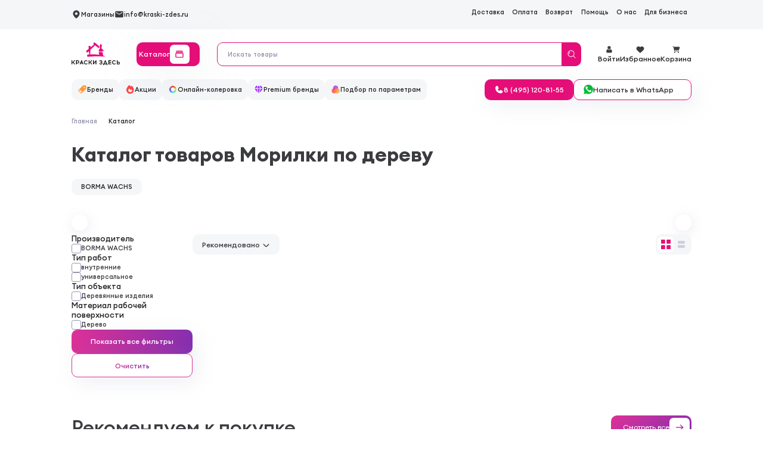

--- FILE ---
content_type: text/html; charset=UTF-8
request_url: https://kraski-zdes.ru/catalog/morilki-po-derevu/marker-toniruyushchiy/
body_size: 52113
content:
<!DOCTYPE html>
<html lang="ru">

<head>

	<title>Морилки по дереву - купить в Москве в интернет-магазине: цены, каталог | Краски Здесь</title>
	 
	<meta http-equiv="Content-Type" content="text/html; charset=UTF-8" />
<meta name="robots" content="index, follow" />
<meta name="keywords" content="морилки по дереву, купить морилки по дереву, заказать морилки по дереву" />
<meta name="description" content="Морилки по дереву от официального дилера. Самовывоз и доставка по Москве и области. Акции и спецпредложения. Купить на сайте и по ☎ 8 (495) 120-81-55" />
<script data-skip-moving="true">(function(w, d, n) {var cl = "bx-core";var ht = d.documentElement;var htc = ht ? ht.className : undefined;if (htc === undefined || htc.indexOf(cl) !== -1){return;}var ua = n.userAgent;if (/(iPad;)|(iPhone;)/i.test(ua)){cl += " bx-ios";}else if (/Windows/i.test(ua)){cl += ' bx-win';}else if (/Macintosh/i.test(ua)){cl += " bx-mac";}else if (/Linux/i.test(ua) && !/Android/i.test(ua)){cl += " bx-linux";}else if (/Android/i.test(ua)){cl += " bx-android";}cl += (/(ipad|iphone|android|mobile|touch)/i.test(ua) ? " bx-touch" : " bx-no-touch");cl += w.devicePixelRatio && w.devicePixelRatio >= 2? " bx-retina": " bx-no-retina";if (/AppleWebKit/.test(ua)){cl += " bx-chrome";}else if (/Opera/.test(ua)){cl += " bx-opera";}else if (/Firefox/.test(ua)){cl += " bx-firefox";}ht.className = htc ? htc + " " + cl : cl;})(window, document, navigator);</script>


<link href="/bitrix/js/ui/design-tokens/dist/ui.design-tokens.css?172717419426358" type="text/css"  rel="stylesheet" />
<link href="/bitrix/js/ui/fonts/opensans/ui.font.opensans.css?17031626262555" type="text/css"  rel="stylesheet" />
<link href="/bitrix/js/main/popup/dist/main.popup.bundle.css?174045770829852" type="text/css"  rel="stylesheet" />
<link href="/bitrix/js/ui/buttons/dist/ui.buttons.bundle.css?174045774536963" type="text/css"  rel="stylesheet" />
<link href="/bitrix/js/ui/dialogs/messagebox/dist/dialogs.bundle.css?1713948095714" type="text/css"  rel="stylesheet" />
<link href="/local/templates/kraskizdes/components/custom/catalog.smart.filter/catalog/style.css?171163257326445" type="text/css"  rel="stylesheet" />
<link href="/local/templates/kraskizdes/css/swiper-bundle.min.css?174422820023519" type="text/css"  data-template-style="true"  rel="stylesheet" />
<link href="/local/templates/kraskizdes/css/nouislider.min.css?17031693604220" type="text/css"  data-template-style="true"  rel="stylesheet" />
<link href="/local/templates/kraskizdes/css/style.css?1762849795596993" type="text/css"  data-template-style="true"  rel="stylesheet" />
<link href="/local/templates/kraskizdes/css/dev.css?176148428358106" type="text/css"  data-template-style="true"  rel="stylesheet" />
<link href="/local/templates/kraskizdes/assets/fonts/Euclid Circular A/stylesheet.css?17518384635223" type="text/css"  data-template-style="true"  rel="stylesheet" />
<link href="/local/templates/kraskizdes/css/fancybox.css?174404802425343" type="text/css"  data-template-style="true"  rel="stylesheet" />
<link href="/local/templates/kraskizdes/components/art-fresh/yandex.search/heading-new/style.css?176157246210129" type="text/css"  data-template-style="true"  rel="stylesheet" />







            <script type="defer">
                window.dataLayerName = 'dataLayer';
                var dataLayerName = window.dataLayerName;
            </script>
            <!-- Yandex.Metrika counter -->
            <script type="defer">
                console.log('Яндекс.Метрика init');
                (function (m, e, t, r, i, k, a) {
                    m[i] = m[i] || function () {
                        (m[i].a = m[i].a || []).push(arguments)
                    };
                    m[i].l = 1 * new Date();
                    k = e.createElement(t), a = e.getElementsByTagName(t)[0], k.async = 1, k.src = r, a.parentNode.insertBefore(k, a)
                })
                (window, document, "script", "https://mc.yandex.ru/metrika/tag.js", "ym");

                ym("46159485", "init", {
                    clickmap: true,
                    trackLinks: true,
                    accurateTrackBounce: true,
                    webvisor: true,
                    ecommerce: dataLayerName,
                    params: {
                        __ym: {
                            "ymCmsPlugin": {
                                "cms": "1c-bitrix",
                                "cmsVersion": "24.350",
                                "pluginVersion": "1.0.8",
                                'ymCmsRip': 0                            }
                        }
                    }
                });

                document.addEventListener("DOMContentLoaded", function() {
                    
                                                    document.querySelectorAll(".btn-cart").forEach(box =>
                                box.addEventListener("click", () => {
                                    ym(46159485, 'reachGoal', 'ym-add-to-cart');
                                    console.log('ym-add-to-cart');
                                })
                            )
                    
                                                    document.querySelectorAll(".catalog__list-item--btn").forEach(box =>
                                box.addEventListener("click", () => {
                                    ym(46159485, 'reachGoal', 'ym-add-to-cart');
                                    console.log('ym-add-to-cart');
                                })
                            )
                    
                                                    document.querySelectorAll(".basket .product_purchase-box--btns a").forEach(box =>
                                box.addEventListener("click", () => {
                                    ym(46159485, 'reachGoal', 'ym-begin-checkout');
                                    console.log('ym-begin-checkout');
                                })
                            )
                    
                                                    document.querySelectorAll(".order .product_purchase-box--btns .btn").forEach(box =>
                                box.addEventListener("click", () => {
                                    ym(46159485, 'reachGoal', 'ym-complete-order');
                                    console.log('ym-complete-order');
                                })
                            )
                                    });

            </script>
            <!-- /Yandex.Metrika counter -->
                    <script type="defer">
            window.counters = ["46159485"];
        </script>
        
<meta http-equiv="Cache-Control" content="public, max-age=3600" />
<meta name="viewport" content="width=device-width, initial-scale=1.0" />
    <meta name="yandex-verification" content="d50a084427188b58" />
    <meta name="yandex-verification" content="f1fb27f19f937a81" />
    <meta name="yandex-verification" content="6db11705348bdea6" />
    <meta name="yandex-verification" content="b3b524adba3631ba" />
	<meta name="amazonbot" content="noarchive">
</head>
<body class="xmas ">
<header class="header">
		<div class="header-fixed">
		<div class="header__top_container container">
			<div class="header__top">
				<div class="header__info">
					<a href="/about/magaziny" class="header__info-contacts">
    <img src="/local/templates/kraskizdes/assets/images/location.svg" alt="" />
    <div class="header__info-text">Магазины</div>
</a>
					<a href="mailto:info@kraski-zdes.ru" class="header__info-contacts">
						<img src="/local/templates/kraskizdes/assets/images/mail.svg" alt="" />
						<div class="header__info-text">
							info@kraski-zdes.ru						</div>
					</a>
				</div>
				<div class="header__contacts">
					<a href="tel:8 (495) 120-81-55">
						<div class="header__menu-phone">
							<div class="header__menu-phone--icon">
								<svg xmlns="http://www.w3.org/2000/svg" width="24" height="24" viewBox="0 0 24 24" fill="none">
									<path d="M21.7388 17.1636C21.5716 18.4339 20.9477 19.6 19.9837 20.4439C19.0196 21.2879 17.7813 21.7521 16.5 21.7498C9.05626 21.7498 3.00001 15.6936 3.00001 8.24981C2.99771 6.96852 3.4619 5.73021 4.30588 4.76615C5.14986 3.80209 6.31592 3.17822 7.58626 3.01106C7.9075 2.97184 8.2328 3.03756 8.51362 3.19841C8.79444 3.35926 9.0157 3.60662 9.14438 3.90356L11.1244 8.32387V8.33512C11.2229 8.56242 11.2636 8.81059 11.2428 9.05744C11.222 9.3043 11.1404 9.54217 11.0053 9.74981C10.9884 9.77512 10.9706 9.79856 10.9519 9.822L9.00001 12.1357C9.7022 13.5626 11.1947 15.042 12.6403 15.7461L14.9222 13.8045C14.9446 13.7857 14.9681 13.7681 14.9925 13.752C15.2 13.6136 15.4387 13.5292 15.687 13.5062C15.9353 13.4833 16.1854 13.5227 16.4147 13.6207L16.4269 13.6264L20.8434 15.6054C21.1409 15.7337 21.3889 15.9547 21.5503 16.2356C21.7116 16.5164 21.7778 16.842 21.7388 17.1636Z" fill="#3B3C40" />
								</svg>
							</div>
							<div class="header__menu-phone--text">8 (495) 120-81-55</div>
						</div>
					</a>

                        <div class="dropdown hide">
        <button class="dropdown__button button">
            <div class="button__icon">
                <img class="whatsapp-icon" src="/local/templates/kraskizdes/assets/images/icon/whatsapp-icon-gf.png">
            </div>
            <div class="button__text">Написать в WhatsApp</div>
            <div class="dropdown__chevron">
                <svg xmlns="http://www.w3.org/2000/svg" xml:space="preserve" viewBox="0 0 20 20" id="chevron">
                    <path fill="#333" d="M17.418 6.109a.697.697 0 0 1 .979 0 .68.68 0 0 1 0 .969l-7.908 7.83a.697.697 0 0 1-.979 0l-7.908-7.83a.68.68 0 0 1 0-.969.697.697 0 0 1 .979 0L10 13.25l7.418-7.141z"></path>
                </svg>
            </div>
        </button>
        <div class="dropdown__list">
                                                        <a class="dropdown__item" href="https://api.whatsapp.com/send?phone=79167250967" target="_blank">
                    <div class="dropdown__data">
                        <div class="dropdown__title">ТЦ Каширский Двор</div>
                        <div class="dropdown__subtitle">
                                                            <span style="color: #5CCC52">&bull;</span>&nbsp;Дмитрий                                                            <span style="color: #5CCC52">&bull;</span>&nbsp;Дмитрий                                                     </div>
                    </div>
                    <div class="dropdown__icon">
                        <img width="23" height="23" src="/local/templates/kraskizdes/assets/images/icon/whatsapp-icon-gf.png">
                    </div>
                </a>
                                            <a class="dropdown__item" href="https://api.whatsapp.com/send?phone=79804889239" target="_blank">
                    <div class="dropdown__data">
                        <div class="dropdown__title">БП &quot;Румянцево&quot;</div>
                        <div class="dropdown__subtitle">
                                                            <span style="color: #5CCC52">&bull;</span>&nbsp;Умид                                                            <span style="color: #5CCC52">&bull;</span>&nbsp;Сергей                                                    </div>
                    </div>
                    <div class="dropdown__icon">
                        <img width="23" height="23" src="/local/templates/kraskizdes/assets/images/icon/whatsapp-icon-gf.png">
                    </div>
                </a>
                                            <a class="dropdown__item" href="https://api.whatsapp.com/send?phone=79152834553" target="_blank">
                    <div class="dropdown__data">
                        <div class="dropdown__title">Славянский мир</div>
                        <div class="dropdown__subtitle">
                                                            <span style="color: #5CCC52">&bull;</span>&nbsp;Дмитрий                                                    </div>
                    </div>
                    <div class="dropdown__icon">
                        <img width="23" height="23" src="/local/templates/kraskizdes/assets/images/icon/whatsapp-icon-gf.png">
                    </div>
                </a>
                                            <a class="dropdown__item" href="https://api.whatsapp.com/send?phone=79168077836" target="_blank">
                    <div class="dropdown__data">
                        <div class="dropdown__title">БП &quot;Румянцево 2&quot;</div>
                        <div class="dropdown__subtitle">
                                                            <span style="color: #5CCC52">&bull;</span>&nbsp;Владимир                                                            <span style="color: #5CCC52">&bull;</span>&nbsp;Алексей                                                    </div>
                    </div>
                    <div class="dropdown__icon">
                        <img width="23" height="23" src="/local/templates/kraskizdes/assets/images/icon/whatsapp-icon-gf.png">
                    </div>
                </a>
                                            <a class="dropdown__item" href="https://api.whatsapp.com/send?phone=79150438218" target="_blank">
                    <div class="dropdown__data">
                        <div class="dropdown__title">ARTPLAY - Центр Дизайна</div>
                        <div class="dropdown__subtitle">
                                                            <span style="color: #5CCC52">&bull;</span>&nbsp;Сергей                                                            <span style="color: #5CCC52">&bull;</span>&nbsp;Ольга                                                    </div>
                    </div>
                    <div class="dropdown__icon">
                        <img width="23" height="23" src="/local/templates/kraskizdes/assets/images/icon/whatsapp-icon-gf.png">
                    </div>
                </a>
                                            <a class="dropdown__item" href="https://api.whatsapp.com/send?phone=79150133942" target="_blank">
                    <div class="dropdown__data">
                        <div class="dropdown__title">ТЦ &quot;Корниловский&quot;</div>
                        <div class="dropdown__subtitle">
                                                            <span style="color: #5CCC52">&bull;</span>&nbsp;Роберт                                                    </div>
                    </div>
                    <div class="dropdown__icon">
                        <img width="23" height="23" src="/local/templates/kraskizdes/assets/images/icon/whatsapp-icon-gf.png">
                    </div>
                </a>
                    </div>
    </div>
    				</div>
				<!--'start_frame_cache_LkGdQn'-->	<ul class="header__menu">
									<li class="header__menu-link"><a href="/lichnyj-kabinet/informaciya/">Доставка</a></li>
												<li class="header__menu-link"><a href="/lichnyj-kabinet/informaciya/?index=2">Оплата</a></li>
												<li class="header__menu-link"><a href="/lichnyj-kabinet/informaciya/?index=3">Возврат</a></li>
												<li class="header__menu-link"><a href="/lichnyj-kabinet/informaciya/?index=4">Помощь</a></li>
												<li class="header__menu-link"><a href="/about/">О нас</a></li>
												<li class="header__menu-link"><a href="/about/biznes/">Для бизнеса</a></li>
						</ul>

<!--'end_frame_cache_LkGdQn'-->			</div>

			<div class="header__top--mob">
				<a href="/about/magaziny">
					<div class="header__top-location">
						<svg xmlns="http://www.w3.org/2000/svg" width="18" height="22" viewBox="0 0 18 22" fill="none">
							<path d="M8.99972 0.928558C11.2162 0.928558 13.3418 1.80904 14.9091 3.37631C16.4764 4.94358 17.3569 7.06925 17.3569 9.2857C17.3569 12.8171 14.8754 16.6657 9.97686 20.8726C9.70448 21.1065 9.3572 21.2351 8.99812 21.2347C8.63903 21.2344 8.29198 21.1053 8.02001 20.8708L7.69601 20.5897C3.01429 16.4926 0.642578 12.7383 0.642578 9.2857C0.642578 7.06925 1.52306 4.94358 3.09033 3.37631C4.6576 1.80904 6.78327 0.928558 8.99972 0.928558ZM8.99972 6.07142C8.14724 6.07142 7.32967 6.41006 6.72688 7.01286C6.12408 7.61565 5.78544 8.43322 5.78544 9.2857C5.78544 10.1382 6.12408 10.9558 6.72688 11.5585C7.32967 12.1613 8.14724 12.5 8.99972 12.5C9.8522 12.5 10.6698 12.1613 11.2726 11.5585C11.8754 10.9558 12.214 10.1382 12.214 9.2857C12.214 8.43322 11.8754 7.61565 11.2726 7.01286C10.6698 6.41006 9.8522 6.07142 8.99972 6.07142Z" fill="#3B3C40" />
						</svg>
					</div>
				</a>
				<a href="/">
					<div class="header__top-logo">
						<img src="/upload/iblock/c0e/rzx95taxqgfw7hv2yez8w2z0npcfvynj/logo-n2.svg" loading="lazy" alt="Краски здесь" />
					</div>
				</a>
				<a href="tel:8 (495) 120-81-55">
					<div class="header__top-phone">
						<svg xmlns="http://www.w3.org/2000/svg" width="25" height="24" viewBox="0 0 25 24" fill="none">
							<path d="M21.8774 17.1636C21.7103 18.4339 21.0864 19.6 20.1223 20.4439C19.1583 21.2879 17.92 21.7521 16.6387 21.7498C9.19493 21.7498 3.13868 15.6936 3.13868 8.24981C3.13638 6.96852 3.60057 5.73021 4.44456 4.76615C5.28854 3.80209 6.45459 3.17822 7.72493 3.01106C8.04617 2.97184 8.37148 3.03756 8.65229 3.19841C8.93311 3.35926 9.15437 3.60662 9.28306 3.90356L11.2631 8.32387V8.33512C11.3616 8.56242 11.4023 8.81059 11.3815 9.05744C11.3607 9.3043 11.2791 9.54217 11.144 9.74981C11.1271 9.77512 11.1093 9.79856 11.0906 9.822L9.13868 12.1357C9.84087 13.5626 11.3334 15.042 12.779 15.7461L15.0609 13.8045C15.0833 13.7857 15.1068 13.7681 15.1312 13.752C15.3386 13.6136 15.5773 13.5292 15.8257 13.5062C16.074 13.4833 16.3241 13.5227 16.5534 13.6207L16.5656 13.6264L20.9821 15.6054C21.2796 15.7337 21.5275 15.9547 21.6889 16.2356C21.8503 16.5164 21.9164 16.842 21.8774 17.1636Z" fill="#3B3C40" />
						</svg>
					</div>
				</a>
			</div>

			<div class="header__overlay">
				<div class="header__overlay-close">
					<svg xmlns="http://www.w3.org/2000/svg" width="24" height="24" viewBox="0 0 24 24" fill="none">
						<path d="M17.7157 17.7149L6.28711 6.28629M17.7157 6.28629L6.28711 17.7149" stroke="white" stroke-width="2" stroke-linecap="round" stroke-linejoin="round" />
					</svg>
				</div>
				<div class="header__menu-mob">
					<div class="header__overlay-container">
						<div class="header__top-mob">
							<div class="header__overlay-info">
								<button class="header__overlay-item">
									<img src="/local/templates/kraskizdes/assets/images/catalog.svg" alt="Магазины" />
									<span class="header__menu-text header__menu-catalog">Каталог</span>
								</button>
								<a href="/korzina" class="header__overlay-item">
									<img src="/local/templates/kraskizdes/assets/images/cart_pink.svg" alt="Корзина" />
									<span class="header__menu-text">Корзина</span>
								</a>
								<a href="/lichnyj-kabinet/izbrannoe" class="header__overlay-item">
									<img src="/local/templates/kraskizdes/assets/images/favourites_pink.svg" alt="Избранное" />
									<span class="header__menu-text">Избранное</span>
								</a>
																<a href="/login" class="header__overlay-item">
									<img src="/local/templates/kraskizdes/assets/images/profile_pink.svg" alt="Войти" />
									<span class="header__menu-text">
                                            Войти                                        </span>
								</a>
							</div>
							<ul class="header__info-mob">
								<li class="header__menu-link">
									<a href="mailto:info@kraski-zdes.ru">
										<div class="header__link">
											<div class="header__link-icon">
												<img src="/local/templates/kraskizdes/assets/images/mail_pink.svg" alt="" />
											</div>

											<span class="header__menu-catalog">
                                                    info@kraski-zdes.ru                                                </span>
										</div>
									</a>
								</li>
								<li class="header__menu-link">
									<a href="tel: 8 (495) 120-81-55">
										<div class="header__link">
											<div class="header__link-icon">
												<img src="/local/templates/kraskizdes/assets/images/phone_pink.svg" alt="" />
											</div>

											<span class="header__menu-catalog">
                                                    8 (495) 120-81-55                                                </span>
										</div>
									</a>
								</li>
								<li class="header__menu-link">
									<a class="whatsapp-link" href="/about/magaziny/">
										<div class="header__link">
											<div class="header__link-whatsapp--icon">
												<img class="whatsapp-icon" src="/local/templates/kraskizdes/assets/images/icon/whatsapp-icon-gf.png" alt="">
											</div>
											<div class="header__link-whatsapp--text">Написать в WhatsApp</div>
										</div>
									</a>
								</li>
							</ul>
							<!--'start_frame_cache_XEVOpk'-->	<ul class="header__links-mob">
									<li class="header__menu-link"><a href="/lichnyj-kabinet/informaciya/">Доставка</a></li>
												<li class="header__menu-link"><a href="/lichnyj-kabinet/informaciya/?index=2">Оплата</a></li>
												<li class="header__menu-link"><a href="/lichnyj-kabinet/informaciya/?index=3">Возврат</a></li>
												<li class="header__menu-link"><a href="/lichnyj-kabinet/informaciya/?index=4">Помощь</a></li>
												<li class="header__menu-link"><a href="/about/">О нас</a></li>
												<li class="header__menu-link"><a href="/about/biznes/">Для бизнеса</a></li>
						</ul>
<!--'end_frame_cache_XEVOpk'-->						</div>
					</div>
				</div>
			</div>
		</div>
		<div class="header_container container">
			<div class="header__main">
				<a href="/" class="header__logo">
					<img src="/upload/iblock/d5e/1fk506b40ur487guohhatg4z14d993un/kraski-zdes-logo.svg" alt="Краски здесь" />
				</a>
				<div class="header__catalog">
					<div class="header__catalog-text">Каталог</div>
					<div class="header__catalog-img">
						<img src="/local/templates/kraskizdes/assets/images/catalog.svg" alt="Каталог" />
						<svg xmlns="http://www.w3.org/2000/svg" width="24" height="24" viewBox="0 0 24 24" fill="none">
							<path d="M17.7157 17.7157L6.28711 6.28711M17.7157 6.28711L6.28711 17.7157" stroke="#E50E78" stroke-width="2" stroke-linecap="round" stroke-linejoin="round" />
						</svg>
					</div>
				</div>
				<button class="btn-menu" aria-label="Main Menu">
					<svg width="100" height="100" viewBox="0 0 100 100">
						<path class="line line1" d="M 20,29.000046 H 80.000231 C 80.000231,29.000046 94.498839,28.817352 94.532987,66.711331 94.543142,77.980673 90.966081,81.670246 85.259173,81.668997 79.552261,81.667751 75.000211,74.999942 75.000211,74.999942 L 25.000021,25.000058" />
						<path class="line line2" d="M 20,50 H 80" />
						<path class="line line3" d="M 20,70.999954 H 80.000231 C 80.000231,70.999954 94.498839,71.182648 94.532987,33.288669 94.543142,22.019327 90.966081,18.329754 85.259173,18.331003 79.552261,18.332249 75.000211,25.000058 75.000211,25.000058 L 25.000021,74.999942" />
					</svg>
				</button>
				<button class="btn-search-back">
					<svg xmlns="http://www.w3.org/2000/svg" width="24" height="24" viewBox="0 0 24 24" fill="none">
						<path d="M9.57031 5.93005L3.50031 12.0001L9.57031 18.0701" stroke="#E50E78" stroke-width="2" stroke-miterlimit="10" stroke-linecap="round" stroke-linejoin="round" />
						<path d="M20.5 12H3.67" stroke="#E50E78" stroke-width="2" stroke-miterlimit="10" stroke-linecap="round" stroke-linejoin="round" />
					</svg>
				</button>
				<div class="header__search">
						<!--noindex-->
	<form class="search__form" action="/search/" method="get" onsubmit="return $(this).valid()">
		<input type="hidden" value="" name="type"/>
		<div class="wrap_search_new_mob wrap_search wrap_search-new not-search header-search__container" data-search-parent="1" data-parent="1" data-blurer-parent="1">
			<input
				class="required form-control search__input"
				onkeyup="obSearch.keyupPrevent(this);"
				autocomplete="off"
				type="search"
				name="q"
				data-no-replace="1"
				placeholder="Искать товары"
				data-ph-desktop="Искать товары"
				data-ph-mobile="Искать товары"
				value=""
				onfocus="obSearch.focus(this)"
			/>
			<button type="submit" data-search-button="1">
				<div class="header__search-icon">
					<img src="/local/templates/kraskizdes/assets/images/home/search.svg" alt="" />
				</div>
			</button>
							<div data-ajax="1">
					<div class="dResultSearch header_search header_search-box" data-search-result="1" data-blurer="search-ajax" data-blurer-target="parent" data-blurer-type="active">
																					<div class="header_search-box-category" data-parent="1" data-code="cat_sections">
									<div class="header_search-box-category-top">
										<div class="header_search-box-category-top--title">
											Найти в категории										</div>
									</div>
									<div class="loading" data-loading="1" data-code="cat_sections">
										<div class="name header_search-box-products-item-center--title" data-loading-spinner="1" style="font-size: 16px; font-weight: 300;">
											Поиск подходящих результатов
										</div>
									</div>
									<div class="header_search-box-category-list" data-code="cat_sections">
																															<div class="link sall" data-link="1" onclick="window.location.href='/search/'" data-code="cat_sections">
												<div class="all">
												<span class="header_search-box-products-item-center--title">
													Показать все 												</span>
												</div>
											</div>
																			</div>
								</div>
															<div class="header_search-box-products" data-parent="1" data-code="cat_products">
									<div class="header_search-box-products-top">
										<div class="header_search-box-products-top--title">
											Товары										</div>
									</div>
									<div class="loading" data-loading="1" data-code="cat_products">
										<div class="name header_search-box-products-item-center--title" data-loading-spinner="1" style="font-size: 16px; font-weight: 300;">
											Поиск подходящих результатов
										</div>
									</div>
									<div class="header_search-box-products-list" data-code="cat_products">
																															<div class="link sall" data-link="1" onclick="window.location.href='/search/'" data-code="cat_products">
												<div class="all">
												<span class="header_search-box-products-item-center--title">
													Показать все 												</span>
												</div>
											</div>
																			</div>
								</div>
															<div class="header_search-box-brands" data-parent="1" data-code="cat_brands">
									<div class="header_search-box-brands-top">
										<div class="header_search-box-brands-top--title">
											Бренды										</div>
									</div>
									<div class="loading" data-loading="1" data-code="cat_brands">
										<div class="name header_search-box-products-item-center--title" data-loading-spinner="1" style="font-size: 16px; font-weight: 300;">
											Поиск подходящих результатов
										</div>
									</div>
									<div class="header_search-box-brands-list" data-code="cat_brands">
																															<div class="link sall" data-link="1" onclick="window.location.href='/search/'" data-code="cat_brands">
												<div class="all">
												<span class="header_search-box-products-item-center--title">
													Показать все 												</span>
												</div>
											</div>
																			</div>
								</div>
																		</div>
				</div>
									</div>
	</form>
	<!--/noindex-->

				</div>
				<div class="header__personal">
										<a href="/login">
						<div class="header__personal-user header__personal-link">
							<img src="/local/templates/kraskizdes/assets/images/user.svg" alt="Войти" />
							<div class="header__personal-text">
								Войти							</div>
						</div>
					</a>
					<a href='/lichnyj-kabinet/izbrannoe'>
						<div class="header__personal-favourites header__personal-link">
							<img src="/local/templates/kraskizdes/assets/images/favourites.svg" alt="Избранное" />
							<div class="header__personal-text">Избранное</div>
							<!--'start_frame_cache_favorites_area'--><!--'end_frame_cache_favorites_area'-->						</div>
					</a>

                    <a href="/korzina/" id="korzina__hover">
                        <div class="header__personal-cart header__personal-link">
                            <img src="/local/templates/kraskizdes/assets/images/cart.svg" alt="Корзина" />
                            <div class="header__personal-text">Корзина</div>
                                <!--'start_frame_cache_basket_area'-->                                                                <!--'end_frame_cache_basket_area'-->                        </div>
                    </a>
				</div>
			</div>
		</div>
		<div class="header_catalog">
			<div class="header_catalog-container">
				<div class="header_catalog-top mobile">
					<div class="header_catalog-top--prev">
						<svg xmlns="http://www.w3.org/2000/svg" width="24" height="24" viewBox="0 0 24 24" fill="none">
							<path d="M15.0898 19.9201L8.56984 13.4001C7.79984 12.6301 7.79984 11.3701 8.56984 10.6001L15.0898 4.08008" stroke="#3B3C40" stroke-width="2" stroke-miterlimit="10" stroke-linecap="round" stroke-linejoin="round" />
						</svg>
					</div>
					<div class="header_catalog-top--text">Каталог</div>
					<div class="header_catalog-top--exit">
						<svg xmlns="http://www.w3.org/2000/svg" width="24" height="24" viewBox="0 0 24 24" fill="none">
							<path d="M17.7157 17.7157L6.28711 6.28711M17.7157 6.28711L6.28711 17.7157" stroke="#3B3C40" stroke-width="2" stroke-linecap="round" stroke-linejoin="round" />
						</svg>
					</div>
				</div>

				
					<div class="header_catalog-item">
						<a href="/catalog/spetspredlozhenie/" class="header_catalog-item-top">
							<div class="header_catalog-item-top--text">
								Спецпредложение							</div>
							<div class="header_catalog-item-top--arrow">
								<svg xmlns="http://www.w3.org/2000/svg" width="24" height="24" viewBox="0 0 24 24" fill="none">
									<path d="M8.91016 4.07992L15.4302 10.5999C16.2002 11.3699 16.2002 12.6299 15.4302 13.3999L8.91016 19.9199" stroke="#E50E78" stroke-width="2" stroke-miterlimit="10" stroke-linecap="round" stroke-linejoin="round">
								</svg>
							</div>
						</a>
						<div class="header_catalog-item--list">
							<div class="title-h3">
                                Спецпредложение<span></span>
                            </div>

							<div class="header_catalog-links">

																	<a href="/catalog/spetspredlozhenie/skidki-na-shtukaturku/" class="header_catalog-link">
										<div class="header_catalog-link--text">
											Скидки на Штукатурку										</div>
									</a>
																	<a href="/catalog/spetspredlozhenie/skidki-na-tikkurila/" class="header_catalog-link">
										<div class="header_catalog-link--text">
											Скидки на Tikkurila										</div>
									</a>
																	<a href="/catalog/spetspredlozhenie/skidki-na-color-smart/" class="header_catalog-link">
										<div class="header_catalog-link--text">
											Скидки на Color Smart										</div>
									</a>
																	<a href="/catalog/spetspredlozhenie/skidki-na-dulux/" class="header_catalog-link">
										<div class="header_catalog-link--text">
											Скидки на Dulux										</div>
									</a>
																	<a href="/catalog/spetspredlozhenie/akvateks/" class="header_catalog-link">
										<div class="header_catalog-link--text">
											Скидки на Акватекс										</div>
									</a>
								
							</div>

						</div>
					</div>

				
					<div class="header_catalog-item">
						<a href="/catalog/kraska-dlya-vnutrennih-rabot/" class="header_catalog-item-top">
							<div class="header_catalog-item-top--text">
								Краски для внутренних работ							</div>
							<div class="header_catalog-item-top--arrow">
								<svg xmlns="http://www.w3.org/2000/svg" width="24" height="24" viewBox="0 0 24 24" fill="none">
									<path d="M8.91016 4.07992L15.4302 10.5999C16.2002 11.3699 16.2002 12.6299 15.4302 13.3999L8.91016 19.9199" stroke="#E50E78" stroke-width="2" stroke-miterlimit="10" stroke-linecap="round" stroke-linejoin="round">
								</svg>
							</div>
						</a>
						<div class="header_catalog-item--list">
							<div class="title-h3">
                                Краски для внутренних работ<span></span>
                            </div>

							<div class="header_catalog-links">

																	<a href="/catalog/kraska-dlya-vnutrennih-rabot/kraska-dlya-sten/" class="header_catalog-link">
										<div class="header_catalog-link--text">
											Краски для стен										</div>
									</a>
																	<a href="/catalog/kraska-dlya-vnutrennih-rabot/kraska-dlya-potolka/" class="header_catalog-link">
										<div class="header_catalog-link--text">
											Краски для потолка										</div>
									</a>
																	<a href="/catalog/kraska-dlya-vnutrennih-rabot/kraska-dlya-pola/" class="header_catalog-link">
										<div class="header_catalog-link--text">
											Краски для пола										</div>
									</a>
																	<a href="/catalog/kraska-dlya-vnutrennih-rabot/kraska-dlya-kuhni/" class="header_catalog-link">
										<div class="header_catalog-link--text">
											Краски для кухни и ванной										</div>
									</a>
																	<a href="/catalog/kraska-dlya-vnutrennih-rabot/kraska-dlya-radiatorov-otopleniya/" class="header_catalog-link">
										<div class="header_catalog-link--text">
											Краски для радиаторов										</div>
									</a>
																	<a href="/catalog/kraska-dlya-vnutrennih-rabot/koler-dlya-kraski/" class="header_catalog-link">
										<div class="header_catalog-link--text">
											Колера для краски										</div>
									</a>
																	<a href="/catalog/kraska-dlya-vnutrennih-rabot/kraski-dlya-oboev/" class="header_catalog-link">
										<div class="header_catalog-link--text">
											Краски для обоев										</div>
									</a>
																	<a href="/catalog/kraska-dlya-vnutrennih-rabot/dlya-mebeli/" class="header_catalog-link">
										<div class="header_catalog-link--text">
											Для мебели										</div>
									</a>
								
							</div>

						</div>
					</div>

				
					<div class="header_catalog-item">
						<a href="/catalog/antiseptiki/" class="header_catalog-item-top">
							<div class="header_catalog-item-top--text">
								Антисептики							</div>
							<div class="header_catalog-item-top--arrow">
								<svg xmlns="http://www.w3.org/2000/svg" width="24" height="24" viewBox="0 0 24 24" fill="none">
									<path d="M8.91016 4.07992L15.4302 10.5999C16.2002 11.3699 16.2002 12.6299 15.4302 13.3999L8.91016 19.9199" stroke="#E50E78" stroke-width="2" stroke-miterlimit="10" stroke-linecap="round" stroke-linejoin="round">
								</svg>
							</div>
						</a>
						<div class="header_catalog-item--list">
							<div class="title-h3">
                                Антисептики<span></span>
                            </div>

							<div class="header_catalog-links">

																	<a href="/catalog/antiseptiki/dekorativnye/" class="header_catalog-link">
										<div class="header_catalog-link--text">
											Декоративные										</div>
									</a>
																	<a href="/catalog/antiseptiki/dlya-otbelivaniya-drevesiny/" class="header_catalog-link">
										<div class="header_catalog-link--text">
											Для отбеливания древесины										</div>
									</a>
																	<a href="/catalog/antiseptiki/ognebiozashchitnye/" class="header_catalog-link">
										<div class="header_catalog-link--text">
											Огнебиозащитные										</div>
									</a>
																	<a href="/catalog/antiseptiki/protiv-bioporazheniy/" class="header_catalog-link">
										<div class="header_catalog-link--text">
											Против биопоражений										</div>
									</a>
								
							</div>

						</div>
					</div>

				
					<div class="header_catalog-item">
						<a href="/catalog/kraska-dlya-naruzhnyh-rabot/" class="header_catalog-item-top">
							<div class="header_catalog-item-top--text">
								Краски для наружных работ							</div>
							<div class="header_catalog-item-top--arrow">
								<svg xmlns="http://www.w3.org/2000/svg" width="24" height="24" viewBox="0 0 24 24" fill="none">
									<path d="M8.91016 4.07992L15.4302 10.5999C16.2002 11.3699 16.2002 12.6299 15.4302 13.3999L8.91016 19.9199" stroke="#E50E78" stroke-width="2" stroke-miterlimit="10" stroke-linecap="round" stroke-linejoin="round">
								</svg>
							</div>
						</a>
						<div class="header_catalog-item--list">
							<div class="title-h3">
                                Краски для наружных работ<span></span>
                            </div>

							<div class="header_catalog-links">

																	<a href="/catalog/kraska-dlya-naruzhnyh-rabot/po-metallu-i-rzhavchine/" class="header_catalog-link">
										<div class="header_catalog-link--text">
											Краски по металлу и ржавчине										</div>
									</a>
																	<a href="/catalog/kraska-dlya-naruzhnyh-rabot/dlya-krovli-i-shifera/" class="header_catalog-link">
										<div class="header_catalog-link--text">
											Краски для шифера и кровли										</div>
									</a>
																	<a href="/catalog/kraska-dlya-naruzhnyh-rabot/dlya-derevyannykh-poverkhnostey/" class="header_catalog-link">
										<div class="header_catalog-link--text">
											Краска для дерева для наружных работ										</div>
									</a>
																	<a href="/catalog/kraska-dlya-naruzhnyh-rabot/dlya-mineralnykh-poverkhnostey/" class="header_catalog-link">
										<div class="header_catalog-link--text">
											Краски для минеральных поверхностей										</div>
									</a>
								
							</div>

						</div>
					</div>

				
					<div class="header_catalog-item">
						<a href="/catalog/kraski-emali-universalnye/" class="header_catalog-item-top">
							<div class="header_catalog-item-top--text">
								Краски универсальные							</div>
							<div class="header_catalog-item-top--arrow">
								<svg xmlns="http://www.w3.org/2000/svg" width="24" height="24" viewBox="0 0 24 24" fill="none">
									<path d="M8.91016 4.07992L15.4302 10.5999C16.2002 11.3699 16.2002 12.6299 15.4302 13.3999L8.91016 19.9199" stroke="#E50E78" stroke-width="2" stroke-miterlimit="10" stroke-linecap="round" stroke-linejoin="round">
								</svg>
							</div>
						</a>
						<div class="header_catalog-item--list">
							<div class="title-h3">
                                Краски универсальные<span></span>
                            </div>

							<div class="header_catalog-links">

																	<a href="/catalog/kraski-emali-universalnye/dlya-okon-i-dverey/" class="header_catalog-link">
										<div class="header_catalog-link--text">
											Для окон и дверей										</div>
									</a>
																	<a href="/catalog/kraski-emali-universalnye/na-vodnoy-osnove/" class="header_catalog-link">
										<div class="header_catalog-link--text">
											На водной основе										</div>
									</a>
																	<a href="/catalog/kraski-emali-universalnye/na-osnove-rastvoritelya/" class="header_catalog-link">
										<div class="header_catalog-link--text">
											На основе растворителя										</div>
									</a>
																	<a href="/catalog/kraski-emali-universalnye/aerozolnye/" class="header_catalog-link">
										<div class="header_catalog-link--text">
											Аэрозольные										</div>
									</a>
								
							</div>

						</div>
					</div>

				
					<div class="header_catalog-item">
						<a href="/catalog/kraski-spetsialnogo-naznacheniya/" class="header_catalog-item-top">
							<div class="header_catalog-item-top--text">
								Краски специального назначения							</div>
							<div class="header_catalog-item-top--arrow">
								<svg xmlns="http://www.w3.org/2000/svg" width="24" height="24" viewBox="0 0 24 24" fill="none">
									<path d="M8.91016 4.07992L15.4302 10.5999C16.2002 11.3699 16.2002 12.6299 15.4302 13.3999L8.91016 19.9199" stroke="#E50E78" stroke-width="2" stroke-miterlimit="10" stroke-linecap="round" stroke-linejoin="round">
								</svg>
							</div>
						</a>
						<div class="header_catalog-item--list">
							<div class="title-h3">
                                Краски специального назначения<span></span>
                            </div>

							<div class="header_catalog-links">

																	<a href="/catalog/kraski-spetsialnogo-naznacheniya/kraska-dlya-yaht-i-lodok/" class="header_catalog-link">
										<div class="header_catalog-link--text">
											Краски для яхт и лодок										</div>
									</a>
																	<a href="/catalog/kraski-spetsialnogo-naznacheniya/emali-dlay-vann/" class="header_catalog-link">
										<div class="header_catalog-link--text">
											Эмали для чугунной ванны										</div>
									</a>
																	<a href="/catalog/kraski-spetsialnogo-naznacheniya/grifelnaya-kraska/" class="header_catalog-link">
										<div class="header_catalog-link--text">
											Краски грифельные										</div>
									</a>
																	<a href="/catalog/kraski-spetsialnogo-naznacheniya/markernaya-kraska/" class="header_catalog-link">
										<div class="header_catalog-link--text">
											Краски маркерные										</div>
									</a>
																	<a href="/catalog/kraski-spetsialnogo-naznacheniya/magnitnaya-kraska/" class="header_catalog-link">
										<div class="header_catalog-link--text">
											Краски магнитные										</div>
									</a>
																	<a href="/catalog/kraski-spetsialnogo-naznacheniya/fluorescentnaya-kraska/" class="header_catalog-link">
										<div class="header_catalog-link--text">
											Краски флуоресцентные										</div>
									</a>
																	<a href="/catalog/kraski-spetsialnogo-naznacheniya/termostojkaya-kraska/" class="header_catalog-link">
										<div class="header_catalog-link--text">
											Краски и эмали термостойкие										</div>
									</a>
																	<a href="/catalog/kraski-spetsialnogo-naznacheniya/ognezashchitnaya-kraska/" class="header_catalog-link">
										<div class="header_catalog-link--text">
											Краски огнезащитные										</div>
									</a>
																	<a href="/catalog/kraski-spetsialnogo-naznacheniya/kraska-po-betonu/" class="header_catalog-link">
										<div class="header_catalog-link--text">
											Краски по бетону										</div>
									</a>
																	<a href="/catalog/kraski-spetsialnogo-naznacheniya/kraska-dlya-bassejna/" class="header_catalog-link">
										<div class="header_catalog-link--text">
											Краски для бассейнов										</div>
									</a>
																	<a href="/catalog/kraski-spetsialnogo-naznacheniya/fosforestsentnye/" class="header_catalog-link">
										<div class="header_catalog-link--text">
											Фосфоресцентные										</div>
									</a>
								
							</div>

						</div>
					</div>

				
					<div class="header_catalog-item">
						<a href="/catalog/laki-masla-voski/" class="header_catalog-item-top">
							<div class="header_catalog-item-top--text">
								Лаки, масла, воски							</div>
							<div class="header_catalog-item-top--arrow">
								<svg xmlns="http://www.w3.org/2000/svg" width="24" height="24" viewBox="0 0 24 24" fill="none">
									<path d="M8.91016 4.07992L15.4302 10.5999C16.2002 11.3699 16.2002 12.6299 15.4302 13.3999L8.91016 19.9199" stroke="#E50E78" stroke-width="2" stroke-miterlimit="10" stroke-linecap="round" stroke-linejoin="round">
								</svg>
							</div>
						</a>
						<div class="header_catalog-item--list">
							<div class="title-h3">
                                Лаки, масла, воски<span></span>
                            </div>

							<div class="header_catalog-links">

																	<a href="/catalog/laki-masla-voski/laki-dlya-parketa-i-derevyannogo-pola/" class="header_catalog-link">
										<div class="header_catalog-link--text">
											Лаки для паркета										</div>
									</a>
																	<a href="/catalog/laki-masla-voski/laki-dlya-sten-potolkov-mebeli-tsvetnye/" class="header_catalog-link">
										<div class="header_catalog-link--text">
											Лаки для мебели										</div>
									</a>
																	<a href="/catalog/laki-masla-voski/atmosferostoykie-vlagostoykie-yakhtnye/" class="header_catalog-link">
										<div class="header_catalog-link--text">
											Лаки яхтные										</div>
									</a>
																	<a href="/catalog/laki-masla-voski/masla-dlya-parketa-i-derevyannogo-pola/" class="header_catalog-link">
										<div class="header_catalog-link--text">
											Масла для паркета										</div>
									</a>
																	<a href="/catalog/laki-masla-voski/masla-dlya-sten-potolkov-mebeli-tsvetnye/" class="header_catalog-link">
										<div class="header_catalog-link--text">
											Масла для мебели										</div>
									</a>
																	<a href="/catalog/laki-masla-voski/masla-dlya-derevyannykh-fasadov-terras/" class="header_catalog-link">
										<div class="header_catalog-link--text">
											Масла для террас										</div>
									</a>
																	<a href="/catalog/laki-masla-voski/dlya-bani-i-sauny/" class="header_catalog-link">
										<div class="header_catalog-link--text">
											Масла для бани и сауны										</div>
									</a>
																	<a href="/catalog/laki-masla-voski/voski-dlya-natirki-tsvetnye/" class="header_catalog-link">
										<div class="header_catalog-link--text">
											Цветной воск для дерева										</div>
									</a>
																	<a href="/catalog/laki-masla-voski/dlya-betona-i-kamnya/" class="header_catalog-link">
										<div class="header_catalog-link--text">
											Лаки для камня										</div>
									</a>
																	<a href="/catalog/laki-masla-voski/universalnye/" class="header_catalog-link">
										<div class="header_catalog-link--text">
											Универсальные										</div>
									</a>
								
							</div>

						</div>
					</div>

				
					<div class="header_catalog-item">
						<a href="/catalog/gruntovki/" class="header_catalog-item-top">
							<div class="header_catalog-item-top--text">
								Грунтовки							</div>
							<div class="header_catalog-item-top--arrow">
								<svg xmlns="http://www.w3.org/2000/svg" width="24" height="24" viewBox="0 0 24 24" fill="none">
									<path d="M8.91016 4.07992L15.4302 10.5999C16.2002 11.3699 16.2002 12.6299 15.4302 13.3999L8.91016 19.9199" stroke="#E50E78" stroke-width="2" stroke-miterlimit="10" stroke-linecap="round" stroke-linejoin="round">
								</svg>
							</div>
						</a>
						<div class="header_catalog-item--list">
							<div class="title-h3">
                                Грунтовки<span></span>
                            </div>

							<div class="header_catalog-links">

																	<a href="/catalog/gruntovki/pod-antiseptiki-i-propitki/" class="header_catalog-link">
										<div class="header_catalog-link--text">
											Грунтовки под антисептики и пропитки										</div>
									</a>
																	<a href="/catalog/gruntovki/pod-laki-dlya-derevyannogo-pola/" class="header_catalog-link">
										<div class="header_catalog-link--text">
											Грунтовки для дерева под лак										</div>
									</a>
																	<a href="/catalog/gruntovki/dlya-naruzhnykh-rabot/" class="header_catalog-link">
										<div class="header_catalog-link--text">
											Грунтовки для наружных работ										</div>
									</a>
																	<a href="/catalog/gruntovki/dlya-vnutrennikh-rabot-i-universalnye/" class="header_catalog-link">
										<div class="header_catalog-link--text">
											Грунтовки для внутренних работ										</div>
									</a>
																	<a href="/catalog/gruntovki/po-metallu-antikorroziynye/" class="header_catalog-link">
										<div class="header_catalog-link--text">
											Грунтовки по металлу										</div>
									</a>
																	<a href="/catalog/gruntovki/pod-dekorativnye-pokrytiya-i-shtukaturki/" class="header_catalog-link">
										<div class="header_catalog-link--text">
											Грунтовки под штукатурку										</div>
									</a>
																	<a href="/catalog/gruntovki/betonkontakt/" class="header_catalog-link">
										<div class="header_catalog-link--text">
											Грунтовки бетон контакт 										</div>
									</a>
								
							</div>

						</div>
					</div>

				
					<div class="header_catalog-item">
						<a href="/catalog/dekorativnye-shtukaturki-fakturnye-kraski/" class="header_catalog-item-top">
							<div class="header_catalog-item-top--text">
								Декоративные штукатурки, фактурные краски							</div>
							<div class="header_catalog-item-top--arrow">
								<svg xmlns="http://www.w3.org/2000/svg" width="24" height="24" viewBox="0 0 24 24" fill="none">
									<path d="M8.91016 4.07992L15.4302 10.5999C16.2002 11.3699 16.2002 12.6299 15.4302 13.3999L8.91016 19.9199" stroke="#E50E78" stroke-width="2" stroke-miterlimit="10" stroke-linecap="round" stroke-linejoin="round">
								</svg>
							</div>
						</a>
						<div class="header_catalog-item--list">
							<div class="title-h3">
                                Декоративные штукатурки, фактурные краски<span></span>
                            </div>

							<div class="header_catalog-links">

																	<a href="/catalog/dekorativnye-shtukaturki-fakturnye-kraski/effekt-koroed/" class="header_catalog-link">
										<div class="header_catalog-link--text">
											Штукатурки эффект короед										</div>
									</a>
																	<a href="/catalog/dekorativnye-shtukaturki-fakturnye-kraski/effekt-shuba-fakturnaya/" class="header_catalog-link">
										<div class="header_catalog-link--text">
											Штукатурки с эффектом шуба										</div>
									</a>
																	<a href="/catalog/dekorativnye-shtukaturki-fakturnye-kraski/kameshkovye/" class="header_catalog-link">
										<div class="header_catalog-link--text">
											Штукатурки камешковые										</div>
									</a>
																	<a href="/catalog/dekorativnye-shtukaturki-fakturnye-kraski/na-osnove-mramornoy-kroshki/" class="header_catalog-link">
										<div class="header_catalog-link--text">
											Штукатурки мраморные										</div>
									</a>
								
							</div>

						</div>
					</div>

				
					<div class="header_catalog-item">
						<a href="/catalog/dekorativnye-dizaynerskie-kraski/" class="header_catalog-item-top">
							<div class="header_catalog-item-top--text">
								Декоративные дизайнерские краски							</div>
							<div class="header_catalog-item-top--arrow">
								<svg xmlns="http://www.w3.org/2000/svg" width="24" height="24" viewBox="0 0 24 24" fill="none">
									<path d="M8.91016 4.07992L15.4302 10.5999C16.2002 11.3699 16.2002 12.6299 15.4302 13.3999L8.91016 19.9199" stroke="#E50E78" stroke-width="2" stroke-miterlimit="10" stroke-linecap="round" stroke-linejoin="round">
								</svg>
							</div>
						</a>
						<div class="header_catalog-item--list">
							<div class="title-h3">
                                Декоративные дизайнерские краски<span></span>
                            </div>

							<div class="header_catalog-links">

																	<a href="/catalog/dekorativnye-dizaynerskie-kraski/lessiruyushchie-kraski-zashchitnye-sostavy-laki-voski/" class="header_catalog-link">
										<div class="header_catalog-link--text">
											Краски лессирующие										</div>
									</a>
																	<a href="/catalog/dekorativnye-dizaynerskie-kraski/relefnye-pokrytiya/" class="header_catalog-link">
										<div class="header_catalog-link--text">
											Рельефные штукатурные покрытия										</div>
									</a>
																	<a href="/catalog/dekorativnye-dizaynerskie-kraski/flokovye-mozaichnye-multikolornye-pokrytiya/" class="header_catalog-link">
										<div class="header_catalog-link--text">
											Штукатурки мозаичные 										</div>
									</a>
																	<a href="/catalog/dekorativnye-dizaynerskie-kraski/effekty-prirodnogo-kamnya-travertin/" class="header_catalog-link">
										<div class="header_catalog-link--text">
											Штукатурки с эффектом травертин										</div>
									</a>
																	<a href="/catalog/dekorativnye-dizaynerskie-kraski/effekty-peska-tisneniya-tkani/" class="header_catalog-link">
										<div class="header_catalog-link--text">
											Краски с эффектом песка										</div>
									</a>
																	<a href="/catalog/dekorativnye-dizaynerskie-kraski/effekt-rastreskivaniya-krakelyurnye-laki/" class="header_catalog-link">
										<div class="header_catalog-link--text">
											Лаки кракелюрные										</div>
									</a>
																	<a href="/catalog/dekorativnye-dizaynerskie-kraski/effekt-kozhi-zamshi/" class="header_catalog-link">
										<div class="header_catalog-link--text">
											Декоративная штукатурки эффект замши, кожи										</div>
									</a>
																	<a href="/catalog/dekorativnye-dizaynerskie-kraski/effekt-art-beton/" class="header_catalog-link">
										<div class="header_catalog-link--text">
											Штукатурки Арт Бетон										</div>
									</a>
																	<a href="/catalog/dekorativnye-dizaynerskie-kraski/effekty-shelka/" class="header_catalog-link">
										<div class="header_catalog-link--text">
											Штукатурки эффект мокрый шелк										</div>
									</a>
																	<a href="/catalog/dekorativnye-dizaynerskie-kraski/venetsianskaya-shtukaturka-effekt-mramora/" class="header_catalog-link">
										<div class="header_catalog-link--text">
											Венецианские штукатурки										</div>
									</a>
																	<a href="/catalog/dekorativnye-dizaynerskie-kraski/effekt-metallika-i-perlamutra-dobavki/" class="header_catalog-link">
										<div class="header_catalog-link--text">
											Покрытия с эффектом металлика и перламутра										</div>
									</a>
																	<a href="/catalog/dekorativnye-dizaynerskie-kraski/zhidkie-oboi/" class="header_catalog-link">
										<div class="header_catalog-link--text">
											Жидкие обои										</div>
									</a>
								
							</div>

						</div>
					</div>

				
					<div class="header_catalog-item">
						<a href="/catalog/montazhnye-peny-i-ochistiteli/" class="header_catalog-item-top">
							<div class="header_catalog-item-top--text">
								Монтажные пены и очистители							</div>
							<div class="header_catalog-item-top--arrow">
								<svg xmlns="http://www.w3.org/2000/svg" width="24" height="24" viewBox="0 0 24 24" fill="none">
									<path d="M8.91016 4.07992L15.4302 10.5999C16.2002 11.3699 16.2002 12.6299 15.4302 13.3999L8.91016 19.9199" stroke="#E50E78" stroke-width="2" stroke-miterlimit="10" stroke-linecap="round" stroke-linejoin="round">
								</svg>
							</div>
						</a>
						<div class="header_catalog-item--list">
							<div class="title-h3">
                                Монтажные пены и очистители<span></span>
                            </div>

							<div class="header_catalog-links">

																	<a href="/catalog/montazhnye-peny-i-ochistiteli/bytovye-universalnye/" class="header_catalog-link">
										<div class="header_catalog-link--text">
											Бытовые монтажные пены										</div>
									</a>
																	<a href="/catalog/montazhnye-peny-i-ochistiteli/professionalnye-pod-pistolet/" class="header_catalog-link">
										<div class="header_catalog-link--text">
											Пена монтажная под пистолет										</div>
									</a>
								
							</div>

						</div>
					</div>

				
					<div class="header_catalog-item">
						<a href="/catalog/gotovye-shpatlevki/" class="header_catalog-item-top">
							<div class="header_catalog-item-top--text">
								Готовые шпатлевки							</div>
							<div class="header_catalog-item-top--arrow">
								<svg xmlns="http://www.w3.org/2000/svg" width="24" height="24" viewBox="0 0 24 24" fill="none">
									<path d="M8.91016 4.07992L15.4302 10.5999C16.2002 11.3699 16.2002 12.6299 15.4302 13.3999L8.91016 19.9199" stroke="#E50E78" stroke-width="2" stroke-miterlimit="10" stroke-linecap="round" stroke-linejoin="round">
								</svg>
							</div>
						</a>
						<div class="header_catalog-item--list">
							<div class="title-h3">
                                Готовые шпатлевки<span></span>
                            </div>

							<div class="header_catalog-links">

																	<a href="/catalog/gotovye-shpatlevki/dlya-fasadnykh-rabot/" class="header_catalog-link">
										<div class="header_catalog-link--text">
											Шпатлевки фасадные										</div>
									</a>
																	<a href="/catalog/gotovye-shpatlevki/universalnaya/" class="header_catalog-link">
										<div class="header_catalog-link--text">
											Универсальная										</div>
									</a>
																	<a href="/catalog/gotovye-shpatlevki/dlya-dereva/" class="header_catalog-link">
										<div class="header_catalog-link--text">
											Шпатлевки для дерева										</div>
									</a>
								
							</div>

						</div>
					</div>

				
					<div class="header_catalog-item">
						<a href="/catalog/zatirki-sukhie-smesi/" class="header_catalog-item-top">
							<div class="header_catalog-item-top--text">
								Затирки, сухие смеси							</div>
							<div class="header_catalog-item-top--arrow">
								<svg xmlns="http://www.w3.org/2000/svg" width="24" height="24" viewBox="0 0 24 24" fill="none">
									<path d="M8.91016 4.07992L15.4302 10.5999C16.2002 11.3699 16.2002 12.6299 15.4302 13.3999L8.91016 19.9199" stroke="#E50E78" stroke-width="2" stroke-miterlimit="10" stroke-linecap="round" stroke-linejoin="round">
								</svg>
							</div>
						</a>
						<div class="header_catalog-item--list">
							<div class="title-h3">
                                Затирки, сухие смеси<span></span>
                            </div>

							<div class="header_catalog-links">

																	<a href="/catalog/zatirki-sukhie-smesi/zatirki-dlya-plitki/" class="header_catalog-link">
										<div class="header_catalog-link--text">
											Затирки для плитки										</div>
									</a>
																	<a href="/catalog/zatirki-sukhie-smesi/shpatlevki-shtukaturki-klei/" class="header_catalog-link">
										<div class="header_catalog-link--text">
											шпатлевки, штукатурки, клеи										</div>
									</a>
																	<a href="/catalog/zatirki-sukhie-smesi/smesi-spetsialnye/" class="header_catalog-link">
										<div class="header_catalog-link--text">
											Сухие смеси										</div>
									</a>
								
							</div>

						</div>
					</div>

				
					<div class="header_catalog-item">
						<a href="/catalog/rastvoriteli-i-ochistiteli-spetssredstva/" class="header_catalog-item-top">
							<div class="header_catalog-item-top--text">
								Растворители и очистители, спецсредства							</div>
							<div class="header_catalog-item-top--arrow">
								<svg xmlns="http://www.w3.org/2000/svg" width="24" height="24" viewBox="0 0 24 24" fill="none">
									<path d="M8.91016 4.07992L15.4302 10.5999C16.2002 11.3699 16.2002 12.6299 15.4302 13.3999L8.91016 19.9199" stroke="#E50E78" stroke-width="2" stroke-miterlimit="10" stroke-linecap="round" stroke-linejoin="round">
								</svg>
							</div>
						</a>
						<div class="header_catalog-item--list">
							<div class="title-h3">
                                Растворители и очистители, спецсредства<span></span>
                            </div>

							<div class="header_catalog-links">

																	<a href="/catalog/rastvoriteli-i-ochistiteli-spetssredstva/rastvoriteli-uayt-spirit-atseton/" class="header_catalog-link">
										<div class="header_catalog-link--text">
											Растворители и очистители										</div>
									</a>
																	<a href="/catalog/rastvoriteli-i-ochistiteli-spetssredstva/sredstva-ot-pleseni-i-gribka-otbelivatel-drevesiny/" class="header_catalog-link">
										<div class="header_catalog-link--text">
											Средства для отбеливания древесины										</div>
									</a>
																	<a href="/catalog/rastvoriteli-i-ochistiteli-spetssredstva/ochistiteli-smyvki-kraski/" class="header_catalog-link">
										<div class="header_catalog-link--text">
											Средства для смывки краски										</div>
									</a>
																	<a href="/catalog/rastvoriteli-i-ochistiteli-spetssredstva/sredstvo-ot-vysolov/" class="header_catalog-link">
										<div class="header_catalog-link--text">
											Средства для удаления высолов										</div>
									</a>
																	<a href="/catalog/rastvoriteli-i-ochistiteli-spetssredstva/udalenie-rzhavchiny/" class="header_catalog-link">
										<div class="header_catalog-link--text">
											Средства для удаления ржавчины										</div>
									</a>
																	<a href="/catalog/rastvoriteli-i-ochistiteli-spetssredstva/bytovaya-khimiya/" class="header_catalog-link">
										<div class="header_catalog-link--text">
											Бытовая химия										</div>
									</a>
								
							</div>

						</div>
					</div>

				
					<div class="header_catalog-item">
						<a href="/catalog/malyarnye-instrumenty-kraskopulty/" class="header_catalog-item-top">
							<div class="header_catalog-item-top--text">
								Малярные инструменты, краскопульты							</div>
							<div class="header_catalog-item-top--arrow">
								<svg xmlns="http://www.w3.org/2000/svg" width="24" height="24" viewBox="0 0 24 24" fill="none">
									<path d="M8.91016 4.07992L15.4302 10.5999C16.2002 11.3699 16.2002 12.6299 15.4302 13.3999L8.91016 19.9199" stroke="#E50E78" stroke-width="2" stroke-miterlimit="10" stroke-linecap="round" stroke-linejoin="round">
								</svg>
							</div>
						</a>
						<div class="header_catalog-item--list">
							<div class="title-h3">
                                Малярные инструменты, краскопульты<span></span>
                            </div>

							<div class="header_catalog-links">

																	<a href="/catalog/malyarnye-instrumenty-kraskopulty/valiki/" class="header_catalog-link">
										<div class="header_catalog-link--text">
											Малярные валики										</div>
									</a>
																	<a href="/catalog/malyarnye-instrumenty-kraskopulty/kisti/" class="header_catalog-link">
										<div class="header_catalog-link--text">
											Малярные кисти										</div>
									</a>
																	<a href="/catalog/malyarnye-instrumenty-kraskopulty/kelmy-i-shpatelya-applikatory/" class="header_catalog-link">
										<div class="header_catalog-link--text">
											Шпатели, кельмы, аппликаторы										</div>
									</a>
																	<a href="/catalog/malyarnye-instrumenty-kraskopulty/dlya-dizaynerskikh-pokrytiy/" class="header_catalog-link">
										<div class="header_catalog-link--text">
											Малярные инструменты для дизайнерских покрытий										</div>
									</a>
																	<a href="/catalog/malyarnye-instrumenty-kraskopulty/lenta-malyarnaya/" class="header_catalog-link">
										<div class="header_catalog-link--text">
											Малярные ленты										</div>
									</a>
																	<a href="/catalog/malyarnye-instrumenty-kraskopulty/kraskopulty/" class="header_catalog-link">
										<div class="header_catalog-link--text">
											Краскопульты										</div>
									</a>
																	<a href="/catalog/malyarnye-instrumenty-kraskopulty/montazhnye-pistolety/" class="header_catalog-link">
										<div class="header_catalog-link--text">
											Монтажные пистолеты										</div>
									</a>
																	<a href="/catalog/malyarnye-instrumenty-kraskopulty/vspomogatelnye-instrumenty/" class="header_catalog-link">
										<div class="header_catalog-link--text">
											Вспомогательные малярные инструменты										</div>
									</a>
								
							</div>

						</div>
					</div>

				
					<div class="header_catalog-item">
						<a href="/catalog/morilki-po-derevu/" class="header_catalog-item-top">
							<div class="header_catalog-item-top--text">
								Морилки по дереву							</div>
							<div class="header_catalog-item-top--arrow">
								<svg xmlns="http://www.w3.org/2000/svg" width="24" height="24" viewBox="0 0 24 24" fill="none">
									<path d="M8.91016 4.07992L15.4302 10.5999C16.2002 11.3699 16.2002 12.6299 15.4302 13.3999L8.91016 19.9199" stroke="#E50E78" stroke-width="2" stroke-miterlimit="10" stroke-linecap="round" stroke-linejoin="round">
								</svg>
							</div>
						</a>
						<div class="header_catalog-item--list">
							<div class="title-h3">
                                Морилки по дереву<span></span>
                            </div>

							<div class="header_catalog-links">

																	<a href="/catalog/morilki-po-derevu/na-vodnoy-osnove/" class="header_catalog-link">
										<div class="header_catalog-link--text">
											На водной основе										</div>
									</a>
																	<a href="/catalog/morilki-po-derevu/na-maslyanoy-osnove/" class="header_catalog-link">
										<div class="header_catalog-link--text">
											На масляной основе										</div>
									</a>
																	<a href="/catalog/morilki-po-derevu/marker-toniruyushchiy/" class="header_catalog-link">
										<div class="header_catalog-link--text">
											Маркер тонирующий										</div>
									</a>
								
							</div>

						</div>
					</div>

				
					<div class="header_catalog-item">
						<a href="/catalog/zashchita-dlya-tortsov/" class="header_catalog-item-top">
							<div class="header_catalog-item-top--text">
								Защита для торцов							</div>
							<div class="header_catalog-item-top--arrow">
								<svg xmlns="http://www.w3.org/2000/svg" width="24" height="24" viewBox="0 0 24 24" fill="none">
									<path d="M8.91016 4.07992L15.4302 10.5999C16.2002 11.3699 16.2002 12.6299 15.4302 13.3999L8.91016 19.9199" stroke="#E50E78" stroke-width="2" stroke-miterlimit="10" stroke-linecap="round" stroke-linejoin="round">
								</svg>
							</div>
						</a>
						<div class="header_catalog-item--list">
							<div class="title-h3">
                                Защита для торцов<span></span>
                            </div>

							<div class="header_catalog-links">

																	<a href="/catalog/zashchita-dlya-tortsov/dlya-dereva/" class="header_catalog-link">
										<div class="header_catalog-link--text">
											Для дерева										</div>
									</a>
								
							</div>

						</div>
					</div>

				
					<div class="header_catalog-item">
						<a href="/catalog/steklooboi-malyarnyy-flizelin-oboi-pod-pokrasku/" class="header_catalog-item-top">
							<div class="header_catalog-item-top--text">
								Стеклообои, малярный флизелин, обои под покраску							</div>
							<div class="header_catalog-item-top--arrow">
								<svg xmlns="http://www.w3.org/2000/svg" width="24" height="24" viewBox="0 0 24 24" fill="none">
									<path d="M8.91016 4.07992L15.4302 10.5999C16.2002 11.3699 16.2002 12.6299 15.4302 13.3999L8.91016 19.9199" stroke="#E50E78" stroke-width="2" stroke-miterlimit="10" stroke-linecap="round" stroke-linejoin="round">
								</svg>
							</div>
						</a>
						<div class="header_catalog-item--list">
							<div class="title-h3">
                                Стеклообои, малярный флизелин, обои под покраску<span></span>
                            </div>

							<div class="header_catalog-links">

																	<a href="/catalog/steklooboi-malyarnyy-flizelin-oboi-pod-pokrasku/flizelinovye-oboi-pod-pokrasku/" class="header_catalog-link">
										<div class="header_catalog-link--text">
											Флизелиновые обои под покраску										</div>
									</a>
																	<a href="/catalog/steklooboi-malyarnyy-flizelin-oboi-pod-pokrasku/steklooboi-pod-pokrasku/" class="header_catalog-link">
										<div class="header_catalog-link--text">
											Стеклообои под покраску										</div>
									</a>
																	<a href="/catalog/steklooboi-malyarnyy-flizelin-oboi-pod-pokrasku/stekloholst-pod-pokrasku/" class="header_catalog-link">
										<div class="header_catalog-link--text">
											Стеклохолст под покраску										</div>
									</a>
																	<a href="/catalog/steklooboi-malyarnyy-flizelin-oboi-pod-pokrasku/steklosetka/" class="header_catalog-link">
										<div class="header_catalog-link--text">
											Стеклосетки под покраску										</div>
									</a>
								
							</div>

						</div>
					</div>

				
					<div class="header_catalog-item">
						<a href="/catalog/katalogi-tsvetov-kolerovochnye-karty/" class="header_catalog-item-top">
							<div class="header_catalog-item-top--text">
								Каталоги цветов, колеровочные карты							</div>
							<div class="header_catalog-item-top--arrow">
								<svg xmlns="http://www.w3.org/2000/svg" width="24" height="24" viewBox="0 0 24 24" fill="none">
									<path d="M8.91016 4.07992L15.4302 10.5999C16.2002 11.3699 16.2002 12.6299 15.4302 13.3999L8.91016 19.9199" stroke="#E50E78" stroke-width="2" stroke-miterlimit="10" stroke-linecap="round" stroke-linejoin="round">
								</svg>
							</div>
						</a>
						<div class="header_catalog-item--list">
							<div class="title-h3">
                                Каталоги цветов, колеровочные карты<span></span>
                            </div>

							<div class="header_catalog-links">

																	<a href="/catalog/katalogi-tsvetov-kolerovochnye-karty/sikkens/" class="header_catalog-link">
										<div class="header_catalog-link--text">
											Каталог цветов Sikkens										</div>
									</a>
																	<a href="/catalog/katalogi-tsvetov-kolerovochnye-karty/ncs-beckers/" class="header_catalog-link">
										<div class="header_catalog-link--text">
											Каталог цветов Beckers										</div>
									</a>
																	<a href="/catalog/katalogi-tsvetov-kolerovochnye-karty/katalog-cvetov-tikkurila/" class="header_catalog-link">
										<div class="header_catalog-link--text">
											Каталог цветов Tikkurila										</div>
									</a>
																	<a href="/catalog/katalogi-tsvetov-kolerovochnye-karty/dulux/" class="header_catalog-link">
										<div class="header_catalog-link--text">
											Каталог цветов Dulux										</div>
									</a>
								
							</div>

						</div>
					</div>

				
					<div class="header_catalog-item">
						<a href="/catalog/klei-germetiki-gidroizolyatsiya/" class="header_catalog-item-top">
							<div class="header_catalog-item-top--text">
								Клеи, герметики, гидроизоляция							</div>
							<div class="header_catalog-item-top--arrow">
								<svg xmlns="http://www.w3.org/2000/svg" width="24" height="24" viewBox="0 0 24 24" fill="none">
									<path d="M8.91016 4.07992L15.4302 10.5999C16.2002 11.3699 16.2002 12.6299 15.4302 13.3999L8.91016 19.9199" stroke="#E50E78" stroke-width="2" stroke-miterlimit="10" stroke-linecap="round" stroke-linejoin="round">
								</svg>
							</div>
						</a>
						<div class="header_catalog-item--list">
							<div class="title-h3">
                                Клеи, герметики, гидроизоляция<span></span>
                            </div>

							<div class="header_catalog-links">

																	<a href="/catalog/klei-germetiki-gidroizolyatsiya/dlya-kamnya-i-plitki/" class="header_catalog-link">
										<div class="header_catalog-link--text">
											Для камня и плитки										</div>
									</a>
																	<a href="/catalog/klei-germetiki-gidroizolyatsiya/universalnyy/" class="header_catalog-link">
										<div class="header_catalog-link--text">
											Универсальный										</div>
									</a>
																	<a href="/catalog/klei-germetiki-gidroizolyatsiya/neytralnye-germetiki/" class="header_catalog-link">
										<div class="header_catalog-link--text">
											Нейтральные силиконовые герметики										</div>
									</a>
																	<a href="/catalog/klei-germetiki-gidroizolyatsiya/sanitarnye-silikonovye-germetiki-tsvetnye/" class="header_catalog-link">
										<div class="header_catalog-link--text">
											Герметики силиконовые										</div>
									</a>
																	<a href="/catalog/klei-germetiki-gidroizolyatsiya/shovnyy-akrilovyy-germetiki-tsvetnye/" class="header_catalog-link">
										<div class="header_catalog-link--text">
											Герметики акриловые для заделки швов										</div>
									</a>
																	<a href="/catalog/klei-germetiki-gidroizolyatsiya/zhidkie-gvozdi/" class="header_catalog-link">
										<div class="header_catalog-link--text">
											Жидкие гвозди										</div>
									</a>
																	<a href="/catalog/klei-germetiki-gidroizolyatsiya/dlya-parketa-i-napolnykh-pokrytiy/" class="header_catalog-link">
										<div class="header_catalog-link--text">
											Клеи паркетные										</div>
									</a>
																	<a href="/catalog/klei-germetiki-gidroizolyatsiya/dlya-oboev-bordyurov-i-potolochnykh-plit/" class="header_catalog-link">
										<div class="header_catalog-link--text">
											Клеи для обоев										</div>
									</a>
																	<a href="/catalog/klei-germetiki-gidroizolyatsiya/gidroizolyatsiya/" class="header_catalog-link">
										<div class="header_catalog-link--text">
											Гидроизоляционные материалы										</div>
									</a>
																	<a href="/catalog/klei-germetiki-gidroizolyatsiya/spetsialnogo-naznacheniya/" class="header_catalog-link">
										<div class="header_catalog-link--text">
											Герметики для каминов и печей										</div>
									</a>
																	<a href="/catalog/klei-germetiki-gidroizolyatsiya/pva-dlya-mebeli-mnogotselevye/" class="header_catalog-link">
										<div class="header_catalog-link--text">
											Строительные ПВА клеи										</div>
									</a>
								
							</div>

						</div>
					</div>

				
					<div class="header_catalog-item">
						<a href="/catalog/lazuri-dlya-dereva/" class="header_catalog-item-top">
							<div class="header_catalog-item-top--text">
								Лазури для дерева							</div>
							<div class="header_catalog-item-top--arrow">
								<svg xmlns="http://www.w3.org/2000/svg" width="24" height="24" viewBox="0 0 24 24" fill="none">
									<path d="M8.91016 4.07992L15.4302 10.5999C16.2002 11.3699 16.2002 12.6299 15.4302 13.3999L8.91016 19.9199" stroke="#E50E78" stroke-width="2" stroke-miterlimit="10" stroke-linecap="round" stroke-linejoin="round">
								</svg>
							</div>
						</a>
						<div class="header_catalog-item--list">
							<div class="title-h3">
                                Лазури для дерева<span></span>
                            </div>

							<div class="header_catalog-links">

																	<a href="/catalog/lazuri-dlya-dereva/dlya-vnutrennikh-rabot/" class="header_catalog-link">
										<div class="header_catalog-link--text">
											Для внутренних работ										</div>
									</a>
																	<a href="/catalog/lazuri-dlya-dereva/dlya-naruzhnykh-rabot/" class="header_catalog-link">
										<div class="header_catalog-link--text">
											Для наружных работ										</div>
									</a>
								
							</div>

						</div>
					</div>

				
					<div class="header_catalog-item">
						<a href="/catalog/propitki/" class="header_catalog-item-top">
							<div class="header_catalog-item-top--text">
								Пропитки							</div>
							<div class="header_catalog-item-top--arrow">
								<svg xmlns="http://www.w3.org/2000/svg" width="24" height="24" viewBox="0 0 24 24" fill="none">
									<path d="M8.91016 4.07992L15.4302 10.5999C16.2002 11.3699 16.2002 12.6299 15.4302 13.3999L8.91016 19.9199" stroke="#E50E78" stroke-width="2" stroke-miterlimit="10" stroke-linecap="round" stroke-linejoin="round">
								</svg>
							</div>
						</a>
						<div class="header_catalog-item--list">
							<div class="title-h3">
                                Пропитки<span></span>
                            </div>

							<div class="header_catalog-links">

																	<a href="/catalog/propitki/ognebiozashchitnye/" class="header_catalog-link">
										<div class="header_catalog-link--text">
											Огнебиозащитные										</div>
									</a>
																	<a href="/catalog/propitki/po-derevu-antisepticheskie/" class="header_catalog-link">
										<div class="header_catalog-link--text">
											По дереву антисептические										</div>
									</a>
																	<a href="/catalog/propitki/po-kamnyu-i-kirpichu-/" class="header_catalog-link">
										<div class="header_catalog-link--text">
											По камню и кирпичу 										</div>
									</a>
								
							</div>

						</div>
					</div>

				
			</div>
		</div>
	</div>

	<div class="header_container container">
		<div class="header__bottom">
						<!--'start_frame_cache_g8taYv'-->
	<ul class="header__categories categories">
									<li class="header__categories-link categories-link">
					<a href="/brands/" class="header-link">						<div class="header__categories-link--icon categories-icon">
														<img src="/local/templates/kraskizdes/assets/images/brands_.svg" loading="lazy" alt="" />
						</div>
						<div class="header__categories-link--text categories-text">Бренды</div>
					</a>				</li>
												<li class="header__categories-link categories-link">
					<a href="/actions/" class="header-link">						<div class="header__categories-link--icon categories-icon">
														<img src="/local/templates/kraskizdes/assets/images/promotion.svg" loading="lazy" alt="" />
						</div>
						<div class="header__categories-link--text categories-text">Акции</div>
					</a>				</li>
												<li class="header__categories-link categories-link">
					<a href="javascript:obColorer.show();" class="header-link">						<div class="header__categories-link--icon categories-icon">
														<img src="/local/templates/kraskizdes/assets/images/colerovka.svg" loading="lazy" alt="" />
						</div>
						<div class="header__categories-link--text categories-text">Онлайн-колеровка</div>
					</a>				</li>
												<li class="header__categories-link categories-link">
					<a href="/catalog/fil-brand-is-fluger-or-benjamin-moore-or-biofa_germaniya-or-san-marco-or-olsta-or-bormawachs/" class="header-link">						<div class="header__categories-link--icon categories-icon">
														<img src="/local/templates/kraskizdes/assets/images/premium_brands.svg" loading="lazy" alt="" />
						</div>
						<div class="header__categories-link--text categories-text">Premium бренды</div>
					</a>				</li>
												<li class="header__categories-link categories-link">
					<a href="/selection/" class="header-link">						<div class="header__categories-link--icon categories-icon">
														<img src="/local/templates/kraskizdes/assets/images/parametrs.svg" loading="lazy" alt="" />
						</div>
						<div class="header__categories-link--text categories-text">Подбор по параметрам</div>
					</a>				</li>
						</ul>
<!--'end_frame_cache_g8taYv'-->            <div class="header__communication">
                <a href="tel:8 (495) 120-81-55" class="header__phone">
                    <div class="header__phone-icon">
                        <img src="/local/templates/kraskizdes/assets/images/phone_white.svg" alt="" />
                    </div>
                    <div class="header__phone-number">
                        8 (495) 120-81-55                    </div>
                </a>
                    <div class="dropdown hide">
        <button class="dropdown__button button">
            <div class="button__icon">
                <img class="whatsapp-icon" src="/local/templates/kraskizdes/assets/images/icon/whatsapp-icon-gf.png">
            </div>
            <div class="button__text">Написать в WhatsApp</div>
            <div class="dropdown__chevron">
                <svg xmlns="http://www.w3.org/2000/svg" xml:space="preserve" viewBox="0 0 20 20" id="chevron">
                    <path fill="#333" d="M17.418 6.109a.697.697 0 0 1 .979 0 .68.68 0 0 1 0 .969l-7.908 7.83a.697.697 0 0 1-.979 0l-7.908-7.83a.68.68 0 0 1 0-.969.697.697 0 0 1 .979 0L10 13.25l7.418-7.141z"></path>
                </svg>
            </div>
        </button>
        <div class="dropdown__list">
                                                        <a class="dropdown__item" href="https://api.whatsapp.com/send?phone=79167250967" target="_blank">
                    <div class="dropdown__data">
                        <div class="dropdown__title">ТЦ Каширский Двор</div>
                        <div class="dropdown__subtitle">
                                                            <span style="color: #5CCC52">&bull;</span>&nbsp;Дмитрий                                                            <span style="color: #5CCC52">&bull;</span>&nbsp;Дмитрий                                                     </div>
                    </div>
                    <div class="dropdown__icon">
                        <img width="23" height="23" src="/local/templates/kraskizdes/assets/images/icon/whatsapp-icon-gf.png">
                    </div>
                </a>
                                            <a class="dropdown__item" href="https://api.whatsapp.com/send?phone=79804889239" target="_blank">
                    <div class="dropdown__data">
                        <div class="dropdown__title">БП &quot;Румянцево&quot;</div>
                        <div class="dropdown__subtitle">
                                                            <span style="color: #5CCC52">&bull;</span>&nbsp;Умид                                                            <span style="color: #5CCC52">&bull;</span>&nbsp;Сергей                                                    </div>
                    </div>
                    <div class="dropdown__icon">
                        <img width="23" height="23" src="/local/templates/kraskizdes/assets/images/icon/whatsapp-icon-gf.png">
                    </div>
                </a>
                                            <a class="dropdown__item" href="https://api.whatsapp.com/send?phone=79152834553" target="_blank">
                    <div class="dropdown__data">
                        <div class="dropdown__title">Славянский мир</div>
                        <div class="dropdown__subtitle">
                                                            <span style="color: #5CCC52">&bull;</span>&nbsp;Дмитрий                                                    </div>
                    </div>
                    <div class="dropdown__icon">
                        <img width="23" height="23" src="/local/templates/kraskizdes/assets/images/icon/whatsapp-icon-gf.png">
                    </div>
                </a>
                                            <a class="dropdown__item" href="https://api.whatsapp.com/send?phone=79168077836" target="_blank">
                    <div class="dropdown__data">
                        <div class="dropdown__title">БП &quot;Румянцево 2&quot;</div>
                        <div class="dropdown__subtitle">
                                                            <span style="color: #5CCC52">&bull;</span>&nbsp;Владимир                                                            <span style="color: #5CCC52">&bull;</span>&nbsp;Алексей                                                    </div>
                    </div>
                    <div class="dropdown__icon">
                        <img width="23" height="23" src="/local/templates/kraskizdes/assets/images/icon/whatsapp-icon-gf.png">
                    </div>
                </a>
                                            <a class="dropdown__item" href="https://api.whatsapp.com/send?phone=79150438218" target="_blank">
                    <div class="dropdown__data">
                        <div class="dropdown__title">ARTPLAY - Центр Дизайна</div>
                        <div class="dropdown__subtitle">
                                                            <span style="color: #5CCC52">&bull;</span>&nbsp;Сергей                                                            <span style="color: #5CCC52">&bull;</span>&nbsp;Ольга                                                    </div>
                    </div>
                    <div class="dropdown__icon">
                        <img width="23" height="23" src="/local/templates/kraskizdes/assets/images/icon/whatsapp-icon-gf.png">
                    </div>
                </a>
                                            <a class="dropdown__item" href="https://api.whatsapp.com/send?phone=79150133942" target="_blank">
                    <div class="dropdown__data">
                        <div class="dropdown__title">ТЦ &quot;Корниловский&quot;</div>
                        <div class="dropdown__subtitle">
                                                            <span style="color: #5CCC52">&bull;</span>&nbsp;Роберт                                                    </div>
                    </div>
                    <div class="dropdown__icon">
                        <img width="23" height="23" src="/local/templates/kraskizdes/assets/images/icon/whatsapp-icon-gf.png">
                    </div>
                </a>
                    </div>
    </div>
                </div>
		</div>
	</div>
	<div class="header-bottom-fixed mobile">
				<a href="/" class="header-bottom-fixed-item ">
			<div class="header-bottom-fixed-item--icon">
				<svg xmlns="http://www.w3.org/2000/svg" width="21" height="20" viewBox="0 0 21 20" fill="none">
					<path d="M19.6771 9.98368C19.6771 10.5696 19.1888 11.0286 18.6354 11.0286H17.5937L17.6165 16.2434C17.6165 16.3313 17.61 16.4192 17.6003 16.5071V17.0312C17.6003 17.7506 17.0176 18.3333 16.2982 18.3333H15.7773C15.7415 18.3333 15.7057 18.3333 15.6699 18.33C15.6243 18.3333 15.5788 18.3333 15.5332 18.3333H14.4753H13.694C12.9746 18.3333 12.3919 17.7506 12.3919 17.0312V16.25V14.1666C12.3919 13.5905 11.9264 13.125 11.3503 13.125H9.26693C8.69075 13.125 8.22526 13.5905 8.22526 14.1666V16.25V17.0312C8.22526 17.7506 7.64258 18.3333 6.92318 18.3333H6.14193H5.10352C5.05469 18.3333 5.00586 18.33 4.95703 18.3268C4.91797 18.33 4.87891 18.3333 4.83984 18.3333H4.31901C3.59961 18.3333 3.01693 17.7506 3.01693 17.0312V13.3854C3.01693 13.3561 3.01693 13.3235 3.02018 13.2942V11.0286H1.97526C1.38932 11.0286 0.933594 10.5729 0.933594 9.98368C0.933594 9.69071 1.03125 9.4303 1.25911 9.20243L9.60547 1.92704C9.83333 1.69918 10.0937 1.66663 10.3216 1.66663C10.5495 1.66663 10.8099 1.73173 11.0052 1.89449L19.319 9.20243C19.5794 9.4303 19.7096 9.69071 19.6771 9.98368Z" fill="#3B3C40" />
				</svg>
			</div>
			<div class="header-bottom-fixed-item--text">Главная</div>
		</a>
		<a href="/catalog" class="header-bottom-fixed-item active">
			<div class="header-bottom-fixed-item--icon">
				<svg xmlns="http://www.w3.org/2000/svg" width="18" height="16" viewBox="0 0 18 16" fill="none">
					<path d="M2.15625 1.95503C2.15625 1.15144 2.80769 0.5 3.61128 0.5H14.9869C15.7905 0.5 16.442 1.15144 16.442 1.95503H2.15625Z" fill="#3B3C40" />
					<path d="M1.36133 4.20442C1.36133 3.40083 2.01277 2.74939 2.81635 2.74939H15.7793C16.5829 2.74939 17.2343 3.40083 17.2343 4.20442H1.36133Z" fill="#3B3C40" />
					<path d="M1.96484 6.99793C1.96484 6.44564 2.41256 5.99792 2.96484 5.99792H15.6315C16.1838 5.99792 16.6315 6.44564 16.6315 6.99792V13.1831C16.6315 13.7354 16.1838 14.1831 15.6315 14.1831H2.96484C2.41256 14.1831 1.96484 13.7354 1.96484 13.1831V6.99793Z" stroke="#3B3C40" stroke-width="2" />
				</svg>
			</div>
			<div class="header-bottom-fixed-item--text">Каталог</div>
		</a>
		<a href="/korzina" class="header-bottom-fixed-item ">
			<div class="header-bottom-fixed-item--icon">
				<svg xmlns="http://www.w3.org/2000/svg" width="21" height="20" viewBox="0 0 21 20" fill="none">
					<path d="M3 3.99353C3 3.62769 3.29432 3.33337 3.66016 3.33337H4.9117C5.51685 3.33337 6.05322 3.68546 6.30353 4.21358H17.6087C18.3321 4.21358 18.8603 4.90125 18.6705 5.59991L17.5427 9.78915C17.3089 10.6529 16.525 11.2552 15.631 11.2552H7.69536L7.8439 12.0392C7.90441 12.35 8.17673 12.5756 8.49305 12.5756H16.4232C16.789 12.5756 17.0833 12.8699 17.0833 13.2357C17.0833 13.6016 16.789 13.8959 16.4232 13.8959H8.49305C7.54133 13.8959 6.72438 13.2192 6.54834 12.2867L5.129 4.83248C5.10975 4.72795 5.01898 4.65369 4.9117 4.65369H3.66016C3.29432 4.65369 3 4.35937 3 3.99353ZM6.52083 16.0964C6.52083 15.923 6.55498 15.7513 6.62134 15.5911C6.68769 15.4309 6.78494 15.2854 6.90754 15.1628C7.03015 15.0402 7.1757 14.9429 7.33589 14.8766C7.49607 14.8102 7.66776 14.7761 7.84115 14.7761C8.01453 14.7761 8.18622 14.8102 8.34641 14.8766C8.5066 14.9429 8.65215 15.0402 8.77475 15.1628C8.89735 15.2854 8.9946 15.4309 9.06096 15.5911C9.12731 15.7513 9.16146 15.923 9.16146 16.0964C9.16146 16.2698 9.12731 16.4415 9.06096 16.6017C8.9946 16.7618 8.89735 16.9074 8.77475 17.03C8.65215 17.1526 8.5066 17.2499 8.34641 17.3162C8.18622 17.3826 8.01453 17.4167 7.84115 17.4167C7.66776 17.4167 7.49607 17.3826 7.33589 17.3162C7.1757 17.2499 7.03015 17.1526 6.90754 17.03C6.78494 16.9074 6.68769 16.7618 6.62134 16.6017C6.55498 16.4415 6.52083 16.2698 6.52083 16.0964ZM15.763 14.7761C16.1132 14.7761 16.449 14.9152 16.6966 15.1628C16.9442 15.4104 17.0833 15.7462 17.0833 16.0964C17.0833 16.4466 16.9442 16.7824 16.6966 17.03C16.449 17.2776 16.1132 17.4167 15.763 17.4167C15.4129 17.4167 15.077 17.2776 14.8294 17.03C14.5818 16.7824 14.4427 16.4466 14.4427 16.0964C14.4427 15.7462 14.5818 15.4104 14.8294 15.1628C15.077 14.9152 15.4129 14.7761 15.763 14.7761Z" fill="#3B3C40" />
				</svg>
			</div>
			<div class="header-bottom-fixed-item--text">Корзина</div>
		</a>
		<a href="/lichnyj-kabinet/izbrannoe" class="header-bottom-fixed-item ">
			<div class="header-bottom-fixed-item--icon">
				<svg xmlns="http://www.w3.org/2000/svg" width="21" height="20" viewBox="0 0 21 20" fill="none">
					<path d="M3.91471 11.6891L9.79688 17.1474C10.041 17.3739 10.3633 17.5 10.6986 17.5C11.0339 17.5 11.3561 17.3739 11.6003 17.1474L17.4824 11.6891C18.472 10.7734 19.0319 9.48891 19.0319 8.14617V7.95851C19.0319 5.69689 17.388 3.76852 15.1452 3.39644C13.6608 3.15054 12.1504 3.63263 11.0892 4.68741L10.6986 5.07567L10.3079 4.68741C9.24675 3.63263 7.73633 3.15054 6.25195 3.39644C4.00911 3.76852 2.36523 5.69689 2.36523 7.95851V8.14617C2.36523 9.48891 2.92513 10.7734 3.91471 11.6891Z" fill="#3B3C40" />
				</svg>
			</div>
			<div class="header-bottom-fixed-item--text">Избранное</div>
		</a>
		<a href="/about/magaziny/" class="header-bottom-fixed-item ">
			<div class="header-bottom-fixed-item--icon">
                <svg xmlns="http://www.w3.org/2000/svg" width="25" height="24" viewBox="0 0 25 24" fill="none">
                    <path d="M21.8774 17.1636C21.7103 18.4339 21.0864 19.6 20.1223 20.4439C19.1583 21.2879 17.92 21.7521 16.6387 21.7498C9.19493 21.7498 3.13868 15.6936 3.13868 8.24981C3.13638 6.96852 3.60057 5.73021 4.44456 4.76615C5.28854 3.80209 6.45459 3.17822 7.72493 3.01106C8.04617 2.97184 8.37148 3.03756 8.65229 3.19841C8.93311 3.35926 9.15437 3.60662 9.28306 3.90356L11.2631 8.32387V8.33512C11.3616 8.56242 11.4023 8.81059 11.3815 9.05744C11.3607 9.3043 11.2791 9.54217 11.144 9.74981C11.1271 9.77512 11.1093 9.79856 11.0906 9.822L9.13868 12.1357C9.84087 13.5626 11.3334 15.042 12.779 15.7461L15.0609 13.8045C15.0833 13.7857 15.1068 13.7681 15.1312 13.752C15.3386 13.6136 15.5773 13.5292 15.8257 13.5062C16.074 13.4833 16.3241 13.5227 16.5534 13.6207L16.5656 13.6264L20.9821 15.6054C21.2796 15.7337 21.5275 15.9547 21.6889 16.2356C21.8503 16.5164 21.9164 16.842 21.8774 17.1636Z" fill="#3B3C40"></path>
                </svg>
			</div>
			<div class="header-bottom-fixed-item--text">
				Контакты
			</div>
		</a>
	</div>
</header>

	<link href="/bitrix/css/main/font-awesome.css?170316164628777" type="text/css" rel="stylesheet" />
<div class="bc"><ul class="container" itemscope itemtype="http://schema.org/BreadcrumbList">
			<li class="bc__link" id="bx_breadcrumb_0" itemprop="itemListElement" itemscope itemtype="http://schema.org/ListItem">
				<a href="/" title="Главная" itemprop="item">
					<span class="bc__color" itemprop="name">Главная</span>
				</a>
				<meta itemprop="position" content="1" />
			</li>
			<li>Каталог</li></ul></div><section class="catalog" itemscope="" itemtype="https://schema.org/OfferCatalog">
    <span itemprop="name" style="display: none;">Маркер тонирующий</span>
<div class="container">
         <div class="title-h2">
        <h1>Каталог товаров Морилки по дереву</h1>
                     <span style="display: none">2</span>
            </div>
     <span class="hidden-browser-tilte" style="display: none">
        Морилки по дереву - купить в Москве в интернет-магазине: цены, каталог | Краски Здесь     </span>
    <div class="catalog-small-swiper-box">
                     <div class="catalog-small-swiper">
                <div class="swiper-wrapper">
                                    </div>
            </div>
            <div class="catalog-small-prev">
                <div class="catalog-small-prev-btn nav-prev">
                </div>
                <div class="catalog-small-prev-shadow">
                </div>
            </div>
            <div class="catalog-small-next">
                <div class="catalog-small-next-btn nav-next">
                </div>
                <div class="catalog-small-next-shadow">
                </div>
            </div>
             </div>
    <div class="catalog-container">
         

<div class="catalog__sidebar ">
    <form class="form catalog__sidebar-form smartfilter js-sidebar-smartfilter" name="filter_form" action="/catalog/morilki-po-derevu/marker-toniruyushchiy/" method="get" id="filter-form">
                    <input type="hidden" name="SECTION_CODE_BASE" id="SECTION_CODE_BASE" value="morilki-po-derevu" />
                    <input type="hidden" name="SECTION_CODE" id="SECTION_CODE" value="marker-toniruyushchiy" />
                <div class="catalog__sidebar-form-exit mobile">
            <svg xmlns="http://www.w3.org/2000/svg" width="24" height="24" viewBox="0 0 24 24" fill="none">
                <path d="M17.7147 17.7157L6.28613 6.28711M17.7147 6.28711L6.28613 17.7157" stroke="#9293B0" stroke-width="2" stroke-linecap="round" stroke-linejoin="round" />
            </svg>
        </div>
        <div class="catalog__sidebar-form-items">
            <div class="catalog__sidebar-form-item mobile">
                <div class="catalog__sidebar-form-item--title catalog__sidebar-form-item--title-big">
                    Фильтры</div>
                <div class="search-box">
                    <input class="search" type="text" placeholder="Поиск по фильтрам" />
                    <div class="search-box-icon">
                        <img src="/local/templates/kraskizdes/assets/images/home/search.svg" alt="" />
                    </div>
                </div>
            </div>
            											
					<div id="catalog__sidebar-form-item--brand" class="catalog__sidebar-form-item dropdown" >
                            <div class="catalog__sidebar-form-item--title dropdown-btn">Производитель</div>
                            <div class="dropdown-content">
                                <div class="catalog__sidebar-form-item-checkboxs">
                                                                            <label class="catalog__sidebar-form-item-checkbox label-checkbox" data-role="label_filter_234_4018604325" for="filter_234_4018604325">
                                            <input type="checkbox" name="filter_234_4018604325" id="filter_234_4018604325" onclick="smartFilter.click(this)" value="Y"  />
                                            <span class="custom-checkbox"></span>
                                            <p>Borma Wachs</p>
                                        </label>
                                                                    </div>
                                                            </div>
                        </div>
																				
								
					<div id="catalog__sidebar-form-item--work_type" class="catalog__sidebar-form-item dropdown" >
                            <div class="catalog__sidebar-form-item--title dropdown-btn">Тип работ</div>
                            <div class="dropdown-content">
                                <div class="catalog__sidebar-form-item-checkboxs">
                                                                            <label class="catalog__sidebar-form-item-checkbox label-checkbox" data-role="label_filter_237_2709825680" for="filter_237_2709825680">
                                            <input type="checkbox" name="filter_237_2709825680" id="filter_237_2709825680" onclick="smartFilter.click(this)" value="Y"  />
                                            <span class="custom-checkbox"></span>
                                            <p>внутренние</p>
                                        </label>
                                                                            <label class="catalog__sidebar-form-item-checkbox label-checkbox" data-role="label_filter_237_1104987720" for="filter_237_1104987720">
                                            <input type="checkbox" name="filter_237_1104987720" id="filter_237_1104987720" onclick="smartFilter.click(this)" value="Y"  />
                                            <span class="custom-checkbox"></span>
                                            <p>универсальное</p>
                                        </label>
                                                                    </div>
                                                            </div>
                        </div>
																				
								
					<div id="catalog__sidebar-form-item--object_type" class="catalog__sidebar-form-item dropdown" >
                            <div class="catalog__sidebar-form-item--title dropdown-btn">Тип объекта</div>
                            <div class="dropdown-content">
                                <div class="catalog__sidebar-form-item-checkboxs">
                                                                            <label class="catalog__sidebar-form-item-checkbox label-checkbox" data-role="label_filter_238_2963923803" for="filter_238_2963923803">
                                            <input type="checkbox" name="filter_238_2963923803" id="filter_238_2963923803" onclick="smartFilter.click(this)" value="Y"  />
                                            <span class="custom-checkbox"></span>
                                            <p>Деревянные изделия</p>
                                        </label>
                                                                    </div>
                                                            </div>
                        </div>
																				
								
					<div id="catalog__sidebar-form-item--work_material" class="catalog__sidebar-form-item dropdown" >
                            <div class="catalog__sidebar-form-item--title dropdown-btn">Материал рабочей поверхности</div>
                            <div class="dropdown-content">
                                <div class="catalog__sidebar-form-item-checkboxs">
                                                                            <label class="catalog__sidebar-form-item-checkbox label-checkbox" data-role="label_filter_239_1481273551" for="filter_239_1481273551">
                                            <input type="checkbox" name="filter_239_1481273551" id="filter_239_1481273551" onclick="smartFilter.click(this)" value="Y"  />
                                            <span class="custom-checkbox"></span>
                                            <p>Дерево</p>
                                        </label>
                                                                    </div>
                                                            </div>
                        </div>
																				
						

        </div>

        <div class="catalog__sidebar-form-bottom">
            <div class="catalog__sidebar-form-bottom-choose mobile">
                <div class="catalog__sidebar-form-bottom-choose--item">
                    <span>Тип ЛКМ: Мебель</span>
                    <svg xmlns="http://www.w3.org/2000/svg" width="24" height="25" viewBox="0 0 24 25" fill="none">
                        <path d="M17.7147 18.2157L6.28613 6.78711M17.7147 6.78711L6.28613 18.2157" stroke="#3B3C40" stroke-width="2" stroke-linecap="round" stroke-linejoin="round" />
                    </svg>
                </div>
                <div class="catalog__sidebar-form-bottom-choose--item">
                    <span>Бренд: Olsta</span>
                    <svg xmlns="http://www.w3.org/2000/svg" width="24" height="25" viewBox="0 0 24 25" fill="none">
                        <path d="M17.7147 18.2157L6.28613 6.78711M17.7147 6.78711L6.28613 18.2157" stroke="#3B3C40" stroke-width="2" stroke-linecap="round" stroke-linejoin="round" />
                    </svg>
                </div>
                <div class="catalog__sidebar-form-bottom-choose--item">
                    <span>Тип ЛКМ: Мебель</span>
                    <svg xmlns="http://www.w3.org/2000/svg" width="24" height="25" viewBox="0 0 24 25" fill="none">
                        <path d="M17.7147 18.2157L6.28613 6.78711M17.7147 6.78711L6.28613 18.2157" stroke="#3B3C40" stroke-width="2" stroke-linecap="round" stroke-linejoin="round" />
                    </svg>
                </div>
                <div class="catalog__sidebar-form-bottom-choose--item">
                    <span>Бренд: Olsta</span>
                    <svg xmlns="http://www.w3.org/2000/svg" width="24" height="25" viewBox="0 0 24 25" fill="none">
                        <path d="M17.7147 18.2157L6.28613 6.78711M17.7147 6.78711L6.28613 18.2157" stroke="#3B3C40" stroke-width="2" stroke-linecap="round" stroke-linejoin="round" />
                    </svg>
                </div>
            </div>
                        <button type="button" class="btn-color desktop all-filter" id="set_filter" name="set_filter">Показать все фильтры</button>
            <button class="btn mobile js-mobile-filter-btn">
                <span class="btn--text">Нет товаров</span>
                <div class="btn--icon">
                    <svg width="24" height="24" viewBox="0 0 24 24" fill="none" xmlns="http://www.w3.org/2000/svg">
                        <path d="M14.4301 5.92993L20.5001 11.9999L14.4301 18.0699" stroke="url(#paint0_linear_203_2652)" stroke-width="2" stroke-miterlimit="10" stroke-linecap="round" stroke-linejoin="round" />
                        <path d="M3.5 12H20.33" stroke="url(#paint1_linear_203_2652)" stroke-width="2" stroke-miterlimit="10" stroke-linecap="round" stroke-linejoin="round" />
                        <defs>
                            <linearGradient id="paint0_linear_203_2652" x1="14.4301" y1="5.92993" x2="21.2005" y2="6.27831" gradientUnits="userSpaceOnUse">
                                <stop stop-color="#DD3197" />
                                <stop offset="1" stop-color="#822FAF" />
                            </linearGradient>
                            <linearGradient id="paint1_linear_203_2652" x1="3.5" y1="12" x2="8.20568" y2="20.1502" gradientUnits="userSpaceOnUse">
                                <stop stop-color="#DD3197" />
                                <stop offset="1" stop-color="#822FAF" />
                            </linearGradient>
                        </defs>
                    </svg>
                </div>
            </button>
            <button type="reset" class="btn-empty clear-filter">
                <span class="btn-empty--text">Очистить</span>
            </button>
        </div>
		
    		





		
		
		
            </form>
</div>
 <div style="display: none;" class="filter-data" hidden data-filter='{"sectionId":null,"SECTION_CODE":"marker-toniruyushchiy","sefRule":"\/catalog\/morilki-po-derevu\/marker-toniruyushchiy\/fil-#SMART_FILTER_PATH#\/","SMART_FILTER_PATH":""}'></div>        <div class="catalog__main">
            
                        <div class="catalog__sort">
                <div class="catalog__sort-container">
                    <div class="catalog__sort-container--text">
                        Рекомендовано                    </div>
                    <div class="catalog__sort-container-list-modal">
                    </div>
                    <div class="catalog__sort-container-list">
                                                                            <label class="catalog__sort-container-item-radio label-radio">
                                            <input class="js-catalog-sort-input" type="radio" name="sort" value="recommend"  checked />
                                            <!-- <span class="custom-radio"></span> -->
                                            <svg width="24" height="24" viewBox="0 0 24 24" fill="none" xmlns="http://www.w3.org/2000/svg">
                                                <circle cx="12" cy="12" r="11.5" stroke="#E50E78" />
                                                <circle cx="12" cy="12" r="7" fill="#E50E78" />
                                            </svg>
                                            <p>Рекомендовано</p>
 </label>
                                                                <label class="catalog__sort-container-item-radio label-radio">
                                            <input class="js-catalog-sort-input" type="radio" name="sort" value="price_asc"  />
                                            <!-- <span class="custom-radio"></span> -->
                                            <svg width="24" height="24" viewBox="0 0 24 24" fill="none" xmlns="http://www.w3.org/2000/svg">
                                                <circle cx="12" cy="12" r="11.5" stroke="#E50E78" />
                                                <circle cx="12" cy="12" r="7" fill="#E50E78" />
                                            </svg>
                                            <p>Сначала дешевле</p>
 </label>
                                                                <label class="catalog__sort-container-item-radio label-radio">
                                            <input class="js-catalog-sort-input" type="radio" name="sort" value="price_desc"  />
                                            <!-- <span class="custom-radio"></span> -->
                                            <svg width="24" height="24" viewBox="0 0 24 24" fill="none" xmlns="http://www.w3.org/2000/svg">
                                                <circle cx="12" cy="12" r="11.5" stroke="#E50E78" />
                                                <circle cx="12" cy="12" r="7" fill="#E50E78" />
                                            </svg>
                                            <p>Сначала дороже</p>
 </label>
                                                                <label class="catalog__sort-container-item-radio label-radio">
                                            <input class="js-catalog-sort-input" type="radio" name="sort" value="new"  />
                                            <!-- <span class="custom-radio"></span> -->
                                            <svg width="24" height="24" viewBox="0 0 24 24" fill="none" xmlns="http://www.w3.org/2000/svg">
                                                <circle cx="12" cy="12" r="11.5" stroke="#E50E78" />
                                                <circle cx="12" cy="12" r="7" fill="#E50E78" />
                                            </svg>
                                            <p>Новинки</p>
 </label>
                                            </div>
                </div>
                <div class="catalog__sort-view">
                    <div class="catalog__sort-view-icon active" data-value="block" title="Режим отображения: карточки">
                        <svg width="18" height="18" viewBox="0 0 18 18" fill="none" xmlns="http://www.w3.org/2000/svg">
                            <path d="M0.75 7.50045C0.551088 7.50045 0.360322 7.42144 0.21967 7.28078C0.0790178 7.14013 0 6.94937 0 6.75045V0.751953C0 0.553041 0.0790178 0.362275 0.21967 0.221623C0.360322 0.0809709 0.551088 0.00195312 0.75 0.00195312H6.75C6.94891 0.00195312 7.13968 0.0809709 7.28033 0.221623C7.42098 0.362275 7.5 0.553041 7.5 0.751953V6.75045C7.5 6.94937 7.42098 7.14013 7.28033 7.28078C7.13968 7.42144 6.94891 7.50045 6.75 7.50045H0.75ZM11.25 7.50045C11.0511 7.50045 10.8603 7.42144 10.7197 7.28078C10.579 7.14013 10.5 6.94937 10.5 6.75045V0.751953C10.5 0.553041 10.579 0.362275 10.7197 0.221623C10.8603 0.0809709 11.0511 0.00195312 11.25 0.00195312H17.2485C17.4474 0.00195312 17.6382 0.0809709 17.7788 0.221623C17.9195 0.362275 17.9985 0.553041 17.9985 0.751953V6.75045C17.9985 6.94937 17.9195 7.14013 17.7788 7.28078C17.6382 7.42144 17.4474 7.50045 17.2485 7.50045H11.25ZM0.75 18.0005C0.551088 18.0005 0.360322 17.9214 0.21967 17.7808C0.0790178 17.6401 0 17.4494 0 17.2505V11.2505C0 11.0515 0.0790178 10.8608 0.21967 10.7201C0.360322 10.5795 0.551088 10.5005 0.75 10.5005H6.75C6.94891 10.5005 7.13968 10.5795 7.28033 10.7201C7.42098 10.8608 7.5 11.0515 7.5 11.2505V17.2505C7.5 17.4494 7.42098 17.6401 7.28033 17.7808C7.13968 17.9214 6.94891 18.0005 6.75 18.0005H0.75ZM11.25 18.0005C11.0511 18.0005 10.8603 17.9214 10.7197 17.7808C10.579 17.6401 10.5 17.4494 10.5 17.2505V11.2505C10.5 11.0515 10.579 10.8608 10.7197 10.7201C10.8603 10.5795 11.0511 10.5005 11.25 10.5005H17.2485C17.4474 10.5005 17.6382 10.5795 17.7788 10.7201C17.9195 10.8608 17.9985 11.0515 17.9985 11.2505V17.2505C17.9985 17.4494 17.9195 17.6401 17.7788 17.7808C17.6382 17.9214 17.4474 18.0005 17.2485 18.0005H11.25Z" fill="none"/>
                        </svg>
                    </div>
                    <div class="catalog__sort-view-icon" data-value="list" title="Режим отображения: список">
                        <svg width="24" height="24" viewBox="0 0 24 24" fill="none" xmlns="http://www.w3.org/2000/svg">
                            <g>
                                <rect x="3.42871" y="3.42773" width="17.1429" height="6.85714" rx="1" fill="none"/>
                                <rect x="3.42871" y="13.7148" width="17.1429" height="6.85714" rx="1" fill="none"/>
                            </g>
                        </svg>
                    </div>
                </div>
                <div class="catalog__sort-filter">
                    <svg xmlns="http://www.w3.org/2000/svg" width="24" height="25" viewBox="0 0 24 25" fill="none">
                        <path fill-rule="evenodd" clip-rule="evenodd" d="M3.85714 4.5C3.38376 4.5 3 4.87052 3 5.32759V7.81034C3 8.04871 3.10645 8.2755 3.29209 8.43264L8.17924 12.5695C8.61954 12.9422 8.87747 13.4869 8.88681 14.0637L9.0001 21.0647C9.00471 21.3491 9.16035 21.6114 9.41223 21.7591C9.6641 21.9068 9.97689 21.9192 10.2405 21.7919L13.669 20.1368C13.9594 19.9966 14.1429 19.71 14.1429 19.3966V14.0974C14.1429 13.5015 14.4086 12.9366 14.8677 12.5566L19.8435 8.43869C20.0335 8.28147 20.1429 8.05194 20.1429 7.81034V5.32759C20.1429 4.87052 19.7591 4.5 19.2857 4.5H3.85714Z" fill="#3B3C40" />
                    </svg>
                </div>
            </div>
            <div class="catalog__brand js-filter-brand-wrapper">
                             </div>
                        
              <input type="hidden" name="SECTION_CODE" value="marker-toniruyushchiy">             <div class="catalog_block__all js-catalog-block-all" data-ajaxable-part="1">
                 <!--'start_frame_cache_U5w9zm'--><!--'end_frame_cache_U5w9zm'-->            </div>
                      </div>
    </div>
     
<div class="typical_txt  typical_txt3">
		</div>

<style>
	.typical_txt {
		display: block;
		color: #7E7C8F;
		padding-top: 28px;
		margin-bottom: 35px;
		order: 4;
	}

	.title_typical_txt {
		margin-bottom: 40px;
	}

	.typical_txt .title_typical_txt p {
		/*font-size: 30px;*/
	}

	.typical_txt p {
		/*font-size: 14px;*/
	}

	.title_typical_txt p {
		/*font-size: 35px;*/
		color: #c31b7f;
		font-weight: 300;
		line-height: 1.2;
	}

	.divided h2 {
		color: #c31b7f;
		font-weight: 300;
		font-size: 25px;
		margin-top: 15px;
		margin-bottom: 20px;
		font-weight: 700;
	}


	.typical_txt {
		color: #9293b0;
		font-size: 2rem;
		font-weight: 300;
		line-height: 1.2;
	}

	.typical_txt p {
		margin-bottom: 10px;
	}
		.typical_txt a{
		text-decoration:underline;
		font-weight:600;
	}

	.typical_txt img {
		margin: 20px auto;
		max-width: 800px;
	}


	.typical_txt h2 {
		color: #3b3c40;
		font-family: "Euclid Circular A";
		font-size: 4rem;
		font-style: normal;
		font-weight: 500;
		line-height: normal;
		margin-top: 3rem;
		margin-bottom: 2rem;
	}

	@media (max-width: 48em) {
		.typical_txt h2 {
			font-size: 6.4rem;
			line-height: 110%;
		}
			.typical_txt {
		color: #9293b0;
		font-size: 3rem;
		font-weight: 300;
		line-height: 1.2;
	}
		
	}

	.typical_txt h3 {
		color: #3b3c40;
		font-family: "Euclid Circular A";
		font-size: 3rem;
		font-style: normal;
		font-weight: 500;
		line-height: normal;
		margin-top: 2rem;
		margin-bottom: 1rem;
	}

	@media (max-width: 48em) {
		.typical_txt h3 {
			font-size: 5.4rem;
			line-height: 110%;
		}
	}

	.typical_txt img {
		margin-top: 2rem;
		margin-bottom: 1rem;
	}

	.typical_txt ul {
		display: block;
		list-style-type: decimal;
		margin-block-start: 1em;
		margin-block-end: 1em;
		margin-inline-start: 0px;
		margin-inline-end: 0px;
		padding-inline-start: 40px;
		unicode-bidi: isolate;
	}

	.typical_txt ul li {
		list-style-type: disc;
		list-style-position: inside;
		margin-bottom: 10px;
	}
	.typical_txt ol li {
		list-style-type: decimal;
		list-style-position: inside;
		margin-bottom: 10px;
	}
	.typical_txt ul ul, .typical_txt ol ul {
		list-style-type: circle;
		list-style-position: inside;
		margin-left: 15px;
	}
	.typical_txt ol ol, .typical_txt ul ol {
		list-style-type: lower-latin;
		list-style-position: inside;
		margin-left: 15px;
	}

</style>
         <div class="catalog__brand-swiper">
            <div class="swiper-wrapper">
                                                            <div class="swiper-slide js-filter-brands-click" data-id="filter_234_4018604325">
                            Borma Wachs                        </div>
                                                </div>
			<div class="catalog__brand-prev">
				<div class="catalog__brand-prev-btn nav-prev" tabindex="-1" role="button" aria-label="Previous slide" aria-controls="swiper-wrapper-701535f71b28d879" aria-disabled="true">
					<svg xmlns="http://www.w3.org/2000/svg" width="24" height="24" viewBox="0 0 24 24" fill="none">
						<path d="M16.0881 19.9201L9.56805 13.4001C8.79805 12.6301 8.79805 11.3701 9.56805 10.6001L16.0881 4.08008" stroke="url(#paint0_linear_2083_984)" stroke-width="2" stroke-miterlimit="10" stroke-linecap="round" stroke-linejoin="round"></path>
						<defs>
							<linearGradient id="paint0_linear_2083_984" x1="8.91016" y1="19.9199" x2="16.8308" y2="19.5547" gradientUnits="userSpaceOnUse">
								<stop stop-color="#DD3197"></stop>
								<stop offset="1" stop-color="#822FAF"></stop>
							</linearGradient>
						</defs>
					</svg>
				</div>
				<div class="catalog__brand-prev-shadow"></div>
			</div>
			<div class="catalog__brand-next">
				<div class="catalog__brand-next-btn nav-next" tabindex="0" role="button" aria-label="Next slide" aria-controls="swiper-wrapper-701535f71b28d879" aria-disabled="false">
					<svg xmlns="http://www.w3.org/2000/svg" width="24" height="24" viewBox="0 0 24 24" fill="none">
						<path d="M8.91016 4.07992L15.4302 10.5999C16.2002 11.3699 16.2002 12.6299 15.4302 13.3999L8.91016 19.9199" stroke="url(#paint0_linear_2083_984)" stroke-width="2" stroke-miterlimit="10" stroke-linecap="round" stroke-linejoin="round"></path>
						<defs>
							<linearGradient id="paint0_linear_2083_984" x1="8.91016" y1="19.9199" x2="16.8308" y2="19.5547" gradientUnits="userSpaceOnUse">
								<stop stop-color="#DD3197"></stop>
								<stop offset="1" stop-color="#822FAF"></stop>
							</linearGradient>
						</defs>
					</svg>
				</div>
				<div class="catalog__brand-next-shadow"></div>
			</div>
        </div>
</div>
    <div style="display: none;" class="filter-data" hidden data-filter='{"sectionId":null,"SECTION_CODE":"marker-toniruyushchiy","sefRule":"\/catalog\/morilki-po-derevu\/marker-toniruyushchiy\/fil-#SMART_FILTER_PATH#\/","SMART_FILTER_PATH":""}'></div><div class="catalog-prev-modal modal">
    <div class="modal-screen">
    </div>
    <div class="catalog-prev-modal-container modal-container">
        <div class="modal-container--exit">
        </div>
        <div class="catalog-prev--list">
            <div class="catalog-prev-item">
                <div class="catalog-prev-item--img">
 <img src="/local/templates/kraskizdes/assets/images/icon/spark.svg" alt="">
                </div>
                <div class="catalog-prev-item--title">
                    Степень блеска:
                </div>
                <div class="catalog-prev-item--info">
                    Полуматовый
                </div>
            </div>
            <div class="catalog-prev-item">
                <div class="catalog-prev-item--img">
 <img src="/local/templates/kraskizdes/assets/images/icon/measure.svg" alt="">
                </div>
                <div class="catalog-prev-item--title">
                    Фасовка:
                </div>
                <div class="catalog-prev-item--info">
                    0,75
                </div>
            </div>
            <div class="catalog-prev-item">
                <div class="catalog-prev-item--img">
 <img src="/local/templates/kraskizdes/assets/images/icon/paper_roll.svg" alt="">
                </div>
                <div class="catalog-prev-item--title">
                    Материал:
                </div>
                <div class="catalog-prev-item--info">
                    Дерево, Штукатурка, Гипсокартон, Металл
                </div>
            </div>
            <div class="catalog-prev-item">
                <div class="catalog-prev-item--img">
 <img src="/local/templates/kraskizdes/assets/images/icon/house_building.svg" alt="">
                </div>
                <div class="catalog-prev-item--title">
                    Тип объекта:
                </div>
                <div class="catalog-prev-item--info">
                    Потолок, Стены
                </div>
            </div>
            <div class="catalog-prev-item">
                <div class="catalog-prev-item--img">
 <img src="/local/templates/kraskizdes/assets/images/icon/price.svg" alt="">
                </div>
                <div class="catalog-prev-item--title">
                    Стоимость:
                </div>
                <div class="catalog-prev-item--info">
                    375 ₽
                </div>
            </div>
        </div>
        <div class="btn">
             В корзину
        </div>
    </div>
</div>
 <section class="recomendation ">
        <div class="novelties_container container">
            <div class="novelties__top section__top">
                <h2 class="novelties__top-title title">Рекомендуем к покупке</h2>
                <a href="/catalog/spetspredlozhenie/" class="btn-categories-link">
                    <span class="btn-categories-link--text">Смотреть все</span>
                    <div class="btn-categories-link--icon">
                        <img src="/local/templates/kraskizdes/assets/images/icon/arrow-btn-categories-link.svg" alt="">
                    </div>
                </a>
            </div>
            <div class="banner__list">
                <div class="recomendation__slider cards__slider">
                    <div class="novelties__slider_wrapper swiper-wrapper">
										
<div class="hits__card swiper-slide card" id="bx_3966226736_119421_7e1b8e3524755c391129a9d7e6f2d206" data-entity="item">
	
<a href="/product/linnimax-caparol-tiefgrund-gruntovka-glubokogo-pronik-dlya-vnutrennikh-i-naruzhnykh-rabot/" class="hits__card-img card-img">
        <img src="/upload/iblock/b1d/sf4n0i9bv5cb7b8qm7c5dji3c8t5n6ie/gruntovki_dlya_vnutrennikh_rabot_600_600.webp" loading="lazy" alt="Linnimax Tiefgrund Грунтовка глубокого проникновения для внутренних и наружных работ" />
</a>
<div class="hits__card-back card-back">
    <img src="/local/templates/kraskizdes/assets/images/home/card_back.webp" alt="" />
</div>
<div class="hits__card-back card-back--mob">
    <svg xmlns="http://www.w3.org/2000/svg" width="173" height="262" viewBox="0 0 173 262" fill="none">
        <path fill-rule="evenodd" clip-rule="evenodd" d="M173 15C173 6.71573 166.284 0 158 0H15C6.71573 0 0 6.71573 0 15V247C0 255.284 6.71573 262 15 262H110C118.284 262 125 255.284 125 247V229C125 220.716 131.716 214 140 214H158C166.284 214 173 207.284 173 199V15Z" fill="white" />
    </svg>
</div>


<div class="hits__card-title card-title">
    <a href="/product/linnimax-caparol-tiefgrund-gruntovka-glubokogo-pronik-dlya-vnutrennikh-i-naruzhnykh-rabot/">
        Linnimax Tiefgrund Грунтовка глубокого проникновения для внутренних и наружных работ    </a>
</div>
    <div class="card-packaging">
                    <span class="card-packaging__item">10 л</span>
            </div>

<div class="hits__card-price card-price">
    <div class="hits__card-price--current card-price--current">
        от 3 110 ₽
    </div>
	</div>
<button id="119320" class="hits__card-btn btn-cart card-btn">
    <img src="/local/templates/kraskizdes/assets/images/cart_white.svg" alt="В корзину" />
</button>	</div>
					
<div class="hits__card swiper-slide card" id="bx_3966226736_119418_362ce596257894d11ab5c1d73d13c755" data-entity="item">
	
<a href="/product/kerabellezza-shpatel-rezinovyy-stoykiy-k-reagentam/" class="hits__card-img card-img">
        <img src="/upload/iblock/a36/nzqq06g386ul5z1o99kbq47rj3i25q5n/shpateli-kelmy-applikatory.webp" loading="lazy" alt="KeraBellezza Шпатель резиновый стойкий к реагентам" />
</a>
<div class="hits__card-back card-back">
    <img src="/local/templates/kraskizdes/assets/images/home/card_back.webp" alt="" />
</div>
<div class="hits__card-back card-back--mob">
    <svg xmlns="http://www.w3.org/2000/svg" width="173" height="262" viewBox="0 0 173 262" fill="none">
        <path fill-rule="evenodd" clip-rule="evenodd" d="M173 15C173 6.71573 166.284 0 158 0H15C6.71573 0 0 6.71573 0 15V247C0 255.284 6.71573 262 15 262H110C118.284 262 125 255.284 125 247V229C125 220.716 131.716 214 140 214H158C166.284 214 173 207.284 173 199V15Z" fill="white" />
    </svg>
</div>


<div class="hits__card-title card-title">
    <a href="/product/kerabellezza-shpatel-rezinovyy-stoykiy-k-reagentam/">
        KeraBellezza Шпатель резиновый стойкий к реагентам    </a>
</div>

<div class="hits__card-price card-price">
    <div class="hits__card-price--current card-price--current">
        от 755 ₽
    </div>
	</div>
<button id="119252" class="hits__card-btn btn-cart card-btn">
    <img src="/local/templates/kraskizdes/assets/images/cart_white.svg" alt="В корзину" />
</button>	</div>
					
<div class="hits__card swiper-slide card" id="bx_3966226736_119414_c80764dfaf26ca80162484593ec7c29b" data-entity="item">
	
<a href="/product/paint-here-kist-profi-1090-100-s-naturalnoy-shchetinoy-ploskaya-100mm/" class="hits__card-img card-img">
        <img src="/upload/iblock/5b2/2gxvxlc10p8h79mpr5dhtybgs6412j0y/malyarnye_kisti_600_600.webp" loading="lazy" alt="Paint Here Кисть Профи 1090-100 с натуральной щетиной плоская 100мм" />
</a>
<div class="hits__card-back card-back">
    <img src="/local/templates/kraskizdes/assets/images/home/card_back.webp" alt="" />
</div>
<div class="hits__card-back card-back--mob">
    <svg xmlns="http://www.w3.org/2000/svg" width="173" height="262" viewBox="0 0 173 262" fill="none">
        <path fill-rule="evenodd" clip-rule="evenodd" d="M173 15C173 6.71573 166.284 0 158 0H15C6.71573 0 0 6.71573 0 15V247C0 255.284 6.71573 262 15 262H110C118.284 262 125 255.284 125 247V229C125 220.716 131.716 214 140 214H158C166.284 214 173 207.284 173 199V15Z" fill="white" />
    </svg>
</div>


<div class="hits__card-title card-title">
    <a href="/product/paint-here-kist-profi-1090-100-s-naturalnoy-shchetinoy-ploskaya-100mm/">
        Paint Here Кисть Профи 1090-100 с натуральной щетиной плоская 100мм    </a>
</div>

<div class="hits__card-price card-price">
    <div class="hits__card-price--current card-price--current">
        от 1 300 ₽
    </div>
	</div>
<button id="119202" class="hits__card-btn btn-cart card-btn">
    <img src="/local/templates/kraskizdes/assets/images/cart_white.svg" alt="В корзину" />
</button>	</div>
					
<div class="hits__card swiper-slide card" id="bx_3966226736_119411_d0fb066f64e2309c4b241a491f76c62e" data-entity="item">
	
<a href="/product/paint-here-kist-profi-1090-35-s-naturalnoy-shchetinoy-ploskaya-35mm/" class="hits__card-img card-img">
        <img src="/upload/iblock/40c/skyvqy2igmkmfzwji7llci6sq2gf6dbi/malyarnye_kisti_600_600.webp" loading="lazy" alt="Paint Here Кисть Профи 1090-35 с натуральной щетиной плоская 35мм" />
</a>
<div class="hits__card-back card-back">
    <img src="/local/templates/kraskizdes/assets/images/home/card_back.webp" alt="" />
</div>
<div class="hits__card-back card-back--mob">
    <svg xmlns="http://www.w3.org/2000/svg" width="173" height="262" viewBox="0 0 173 262" fill="none">
        <path fill-rule="evenodd" clip-rule="evenodd" d="M173 15C173 6.71573 166.284 0 158 0H15C6.71573 0 0 6.71573 0 15V247C0 255.284 6.71573 262 15 262H110C118.284 262 125 255.284 125 247V229C125 220.716 131.716 214 140 214H158C166.284 214 173 207.284 173 199V15Z" fill="white" />
    </svg>
</div>


<div class="hits__card-title card-title">
    <a href="/product/paint-here-kist-profi-1090-35-s-naturalnoy-shchetinoy-ploskaya-35mm/">
        Paint Here Кисть Профи 1090-35 с натуральной щетиной плоская 35мм    </a>
</div>

<div class="hits__card-price card-price">
    <div class="hits__card-price--current card-price--current">
        от 530 ₽
    </div>
	</div>
<button id="119169" class="hits__card-btn btn-cart card-btn">
    <img src="/local/templates/kraskizdes/assets/images/cart_white.svg" alt="В корзину" />
</button>	</div>
					
<div class="hits__card swiper-slide card" id="bx_3966226736_119403_8e8f6cea7f5e44ced2966cbefca3ecfa" data-entity="item">
	
<a href="/product/kelly-moore-inspire-exterior-kraska-fasadnaya-samogruntuyushchayasya-superukryvistaya-ultra-matovaya/" class="hits__card-img card-img">
        <img src="/upload/iblock/0ca/fqpyootdaux406df5odwiiwuejy0hvi5/kraski_dlya_mineralnykh_poverkhnostey_600_600.webp" loading="lazy" alt="Kelly Moore Inspire Exterior Краска фасадная самогрунтующаяся суперукрывистая ультра матовая" />
</a>
<div class="hits__card-back card-back">
    <img src="/local/templates/kraskizdes/assets/images/home/card_back.webp" alt="" />
</div>
<div class="hits__card-back card-back--mob">
    <svg xmlns="http://www.w3.org/2000/svg" width="173" height="262" viewBox="0 0 173 262" fill="none">
        <path fill-rule="evenodd" clip-rule="evenodd" d="M173 15C173 6.71573 166.284 0 158 0H15C6.71573 0 0 6.71573 0 15V247C0 255.284 6.71573 262 15 262H110C118.284 262 125 255.284 125 247V229C125 220.716 131.716 214 140 214H158C166.284 214 173 207.284 173 199V15Z" fill="white" />
    </svg>
</div>


<div class="hits__card-title card-title">
    <a href="/product/kelly-moore-inspire-exterior-kraska-fasadnaya-samogruntuyushchayasya-superukryvistaya-ultra-matovaya/">
        Kelly Moore Inspire Exterior Краска фасадная самогрунтующаяся суперукрывистая ультра матовая    </a>
</div>
    <div class="card-packaging">
                    <span class="card-packaging__item">3,78 л</span>
            </div>

<div class="hits__card-price card-price">
    <div class="hits__card-price--current card-price--current">
        от 9 370 ₽
    </div>
	</div>
<button id="122782" class="hits__card-btn btn-cart card-btn">
    <img src="/local/templates/kraskizdes/assets/images/cart_white.svg" alt="В корзину" />
</button>	</div>
					
<div class="hits__card swiper-slide card" id="bx_3966226736_102247_0f73996d13437b0b91038138616a89fe" data-entity="item">
	
<a href="/product/zar-interior-oil-base-stain-morilka-toniruyushchaya/" class="hits__card-img card-img">
        <img src="/upload/iblock/7ff/7lnc6ty6f32hz525bfwrh4tnbl5v8dsq/na-maslyanoy-osnove.webp" loading="lazy" alt="Zar Wood Stain Oil Based масло тонирующая по дереву" />
</a>
<div class="hits__card-back card-back">
    <img src="/local/templates/kraskizdes/assets/images/home/card_back.webp" alt="" />
</div>
<div class="hits__card-back card-back--mob">
    <svg xmlns="http://www.w3.org/2000/svg" width="173" height="262" viewBox="0 0 173 262" fill="none">
        <path fill-rule="evenodd" clip-rule="evenodd" d="M173 15C173 6.71573 166.284 0 158 0H15C6.71573 0 0 6.71573 0 15V247C0 255.284 6.71573 262 15 262H110C118.284 262 125 255.284 125 247V229C125 220.716 131.716 214 140 214H158C166.284 214 173 207.284 173 199V15Z" fill="white" />
    </svg>
</div>


<div class="hits__card-title card-title">
    <a href="/product/zar-interior-oil-base-stain-morilka-toniruyushchaya/">
        Zar Wood Stain Oil Based масло тонирующая по дереву    </a>
</div>
    <div class="card-packaging">
                    <span class="card-packaging__item">0,946 л</span>
            </div>

<div class="hits__card-price card-price">
    <div class="hits__card-price--current card-price--current">
        от 5 250 ₽
    </div>
	</div>
<button id="102269" class="hits__card-btn btn-cart card-btn">
    <img src="/local/templates/kraskizdes/assets/images/cart_white.svg" alt="В корзину" />
</button>	</div>
					
<div class="hits__card swiper-slide card" id="bx_3966226736_45044_ec5d0e2cff91ab20debac17d8febe5be" data-entity="item">
	
<a href="/product/kraska-hammerayt-molotkovaya/" class="hits__card-img card-img">
        <img src="/upload/iblock/270/61d121r21gb1u2sryk1qlqg9bhrzkjkw/hammerite_kraska_dlya_metalla_pryamo_na_rzhavchinu_molotkovaya_do_8_let_zashchity_600_600.webp" loading="lazy" alt="Hammerite Краска для металла с молотковым эффектом" />
</a>
<div class="hits__card-back card-back">
    <img src="/local/templates/kraskizdes/assets/images/home/card_back.webp" alt="" />
</div>
<div class="hits__card-back card-back--mob">
    <svg xmlns="http://www.w3.org/2000/svg" width="173" height="262" viewBox="0 0 173 262" fill="none">
        <path fill-rule="evenodd" clip-rule="evenodd" d="M173 15C173 6.71573 166.284 0 158 0H15C6.71573 0 0 6.71573 0 15V247C0 255.284 6.71573 262 15 262H110C118.284 262 125 255.284 125 247V229C125 220.716 131.716 214 140 214H158C166.284 214 173 207.284 173 199V15Z" fill="white" />
    </svg>
</div>


<div class="hits__card-title card-title">
    <a href="/product/kraska-hammerayt-molotkovaya/">
        Hammerite Краска для металла с молотковым эффектом    </a>
</div>
    <div class="card-packaging">
                    <span class="card-packaging__item">0,75 л</span>
                    <span class="card-packaging__item">2 л</span>
                    <span class="card-packaging__item">5 л</span>
            </div>

<div class="hits__card-price card-price">
    <div class="hits__card-price--current card-price--current">
        от 1 570 ₽
    </div>
		<div class="hits__card-price--old card-price--old">
    <span>1 745 ₽</span>
	</div>
	</div>
<button id="122834" class="hits__card-btn btn-cart card-btn">
    <img src="/local/templates/kraskizdes/assets/images/cart_white.svg" alt="В корзину" />
</button>	</div>
					
					</div>
                </div>
                <div class="recomendation__slider-prev nav-prev">
                    <svg xmlns="http://www.w3.org/2000/svg" width="25" height="24" viewBox="0 0 25 24" fill="none">
                        <path
                            d="M16.0881 19.9201L9.56805 13.4001C8.79805 12.6301 8.79805 11.3701 9.56805 10.6001L16.0881 4.08008"
                            stroke="url(#paint0_linear_219_17884)" stroke-width="2" stroke-miterlimit="10"
                            stroke-linecap="round" stroke-linejoin="round" />
                        <defs>
                            <linearGradient id="paint0_linear_219_17884" x1="16.0881" y1="4.08008" x2="8.16742"
                                y2="4.44531" gradientUnits="userSpaceOnUse">
                                <stop stop-color="#DD3197" />
                                <stop offset="1" stop-color="#822FAF" />
                            </linearGradient>
                        </defs>
                    </svg>
                </div>
                <div class="recomendation__slider-next nav-next">
                    <svg xmlns="http://www.w3.org/2000/svg" width="24" height="24" viewBox="0 0 24 24" fill="none">
                        <path d="M8.91003 4.07992L15.43 10.5999C16.2 11.3699 16.2 12.6299 15.43 13.3999L8.91003 19.9199"
                            stroke="url(#paint0_linear_203_21065)" stroke-width="2" stroke-miterlimit="10"
                            stroke-linecap="round" stroke-linejoin="round" />
                        <defs>
                            <linearGradient id="paint0_linear_203_21065" x1="8.91003" y1="19.9199" x2="16.8307"
                                y2="19.5547" gradientUnits="userSpaceOnUse">
                                <stop stop-color="#DD3197" />
                                <stop offset="1" stop-color="#822FAF" />
                            </linearGradient>
                        </defs>
                    </svg>
                </div>
            </div>
            <a href="#" class="btn-categories-link--mob">
                <span class="btn-categories-link--text">Смотреть все</span>
                <div class="btn-categories-link--icon">
                    <img src="/local/templates/kraskizdes/assets/images/icon/arrow-btn-categories-link.svg" alt="">
                </div>
            </a>
        </div>
    </section>



 <section class="instruments ">
        <div class="novelties_container container">
            <div class="novelties__top section__top">
                <h2 class="novelties__top-title title">Инструменты</h2>
                <a href="/catalog/malyarnye-instrumenty-kraskopulty/" class="btn-categories-link">
                    <span class="btn-categories-link--text">Смотреть все</span>
                    <div class="btn-categories-link--icon">
                        <img src="/local/templates/kraskizdes/assets/images/icon/arrow-btn-categories-link.svg" alt="">
                    </div>
                </a>
            </div>
            <div class="banner__list">
                <div class="instruments__slider cards__slider">
                    <div class="novelties__slider_wrapper swiper-wrapper">
										
<div class="hits__card swiper-slide card" id="bx_1970176138_119413_4ab978e8bec606ce72388dc8980b7e26" data-entity="item">
	
<a href="/product/paint-here-kist-profi-1090-80-s-naturalnoy-shchetinoy-ploskaya-80mm/" class="hits__card-img card-img">
        <img src="/upload/iblock/5a5/fwfwbabaic861fud3d03ow4cpjenzuzg/malyarnye_kisti_600_600.webp" loading="lazy" alt="Paint Here Кисть Профи 1090-75 с натуральной щетиной плоская 75мм" />
</a>
<div class="hits__card-back card-back">
    <img src="/local/templates/kraskizdes/assets/images/home/card_back.webp" alt="" />
</div>
<div class="hits__card-back card-back--mob">
    <svg xmlns="http://www.w3.org/2000/svg" width="173" height="262" viewBox="0 0 173 262" fill="none">
        <path fill-rule="evenodd" clip-rule="evenodd" d="M173 15C173 6.71573 166.284 0 158 0H15C6.71573 0 0 6.71573 0 15V247C0 255.284 6.71573 262 15 262H110C118.284 262 125 255.284 125 247V229C125 220.716 131.716 214 140 214H158C166.284 214 173 207.284 173 199V15Z" fill="white" />
    </svg>
</div>


<div class="hits__card-title card-title">
    <a href="/product/paint-here-kist-profi-1090-80-s-naturalnoy-shchetinoy-ploskaya-80mm/">
        Paint Here Кисть Профи 1090-75 с натуральной щетиной плоская 75мм    </a>
</div>

<div class="hits__card-price card-price">
    <div class="hits__card-price--current card-price--current">
        от 1 050 ₽
    </div>
	</div>
<button id="119201" class="hits__card-btn btn-cart card-btn">
    <img src="/local/templates/kraskizdes/assets/images/cart_white.svg" alt="В корзину" />
</button>	</div>
					
<div class="hits__card swiper-slide card" id="bx_1970176138_119394_f5e07bd0ab70548a3db9e6f096af74cd" data-entity="item">
	
<a href="/product/paint-here-kist-profi-1090-60-s-naturalnoy-shchetinoy-ploskaya-60mm/" class="hits__card-img card-img">
        <img src="/upload/iblock/ff9/6sbheb7ftwhw8e8jgktkrmpkrtik42jo/malyarnye_kisti_600_600.webp" loading="lazy" alt="Paint Here Кисть Профи 1090-60 с натуральной щетиной плоская 60мм" />
</a>
<div class="hits__card-back card-back">
    <img src="/local/templates/kraskizdes/assets/images/home/card_back.webp" alt="" />
</div>
<div class="hits__card-back card-back--mob">
    <svg xmlns="http://www.w3.org/2000/svg" width="173" height="262" viewBox="0 0 173 262" fill="none">
        <path fill-rule="evenodd" clip-rule="evenodd" d="M173 15C173 6.71573 166.284 0 158 0H15C6.71573 0 0 6.71573 0 15V247C0 255.284 6.71573 262 15 262H110C118.284 262 125 255.284 125 247V229C125 220.716 131.716 214 140 214H158C166.284 214 173 207.284 173 199V15Z" fill="white" />
    </svg>
</div>


<div class="hits__card-title card-title">
    <a href="/product/paint-here-kist-profi-1090-60-s-naturalnoy-shchetinoy-ploskaya-60mm/">
        Paint Here Кисть Профи 1090-60 с натуральной щетиной плоская 60мм    </a>
</div>

<div class="hits__card-price card-price">
    <div class="hits__card-price--current card-price--current">
        от 850 ₽
    </div>
	</div>
<button id="119024" class="hits__card-btn btn-cart card-btn">
    <img src="/local/templates/kraskizdes/assets/images/cart_white.svg" alt="В корзину" />
</button>	</div>
					
<div class="hits__card swiper-slide card" id="bx_1970176138_119369_0564dce275e0399e557aae3bf75c32cd" data-entity="item">
	
<a href="/product/paint-here-roller-profi-2020-250-valik-voylochnyy-sozdaet-tonkuyu-gladkuyu-strukturu-pokrytiya-250mm/" class="hits__card-img card-img">
        <img src="/upload/iblock/1a5/u1bada0jt2m0yn8f0nhg9l3g0py4fnas/malyarnye_valiki_600_600.webp" loading="lazy" alt="Paint Here Roller Profi 2020-250 Валик войлочный создает тонкую гладкую структуру покрытия 250мм" />
</a>
<div class="hits__card-back card-back">
    <img src="/local/templates/kraskizdes/assets/images/home/card_back.webp" alt="" />
</div>
<div class="hits__card-back card-back--mob">
    <svg xmlns="http://www.w3.org/2000/svg" width="173" height="262" viewBox="0 0 173 262" fill="none">
        <path fill-rule="evenodd" clip-rule="evenodd" d="M173 15C173 6.71573 166.284 0 158 0H15C6.71573 0 0 6.71573 0 15V247C0 255.284 6.71573 262 15 262H110C118.284 262 125 255.284 125 247V229C125 220.716 131.716 214 140 214H158C166.284 214 173 207.284 173 199V15Z" fill="white" />
    </svg>
</div>


<div class="hits__card-title card-title">
    <a href="/product/paint-here-roller-profi-2020-250-valik-voylochnyy-sozdaet-tonkuyu-gladkuyu-strukturu-pokrytiya-250mm/">
        Paint Here Roller Profi 2020-250 Валик войлочный создает тонкую гладкую структуру покрытия 250мм    </a>
</div>

<div class="hits__card-price card-price">
    <div class="hits__card-price--current card-price--current">
        от 1 640 ₽
    </div>
	</div>
<button id="112121" class="hits__card-btn btn-cart card-btn">
    <img src="/local/templates/kraskizdes/assets/images/cart_white.svg" alt="В корзину" />
</button>	</div>
					
<div class="hits__card swiper-slide card" id="bx_1970176138_119367_e25276d42f9f12765bf154b9be365c24" data-entity="item">
	
<a href="/product/paint-here-roller-profi-2020-100-valik-voylochnyy-sozdaet-tonkuyu-gladkuyu-strukturu-pokrytiya-100mm/" class="hits__card-img card-img">
        <img src="/upload/iblock/5a8/lv39l3rummp44qore73hfi6bjjtmc136/malyarnye_valiki_600_600.webp" loading="lazy" alt="Paint Here Roller Profi 2020-100 Валик войлочный создает тонкую гладкую структуру покрытия 100мм" />
</a>
<div class="hits__card-back card-back">
    <img src="/local/templates/kraskizdes/assets/images/home/card_back.webp" alt="" />
</div>
<div class="hits__card-back card-back--mob">
    <svg xmlns="http://www.w3.org/2000/svg" width="173" height="262" viewBox="0 0 173 262" fill="none">
        <path fill-rule="evenodd" clip-rule="evenodd" d="M173 15C173 6.71573 166.284 0 158 0H15C6.71573 0 0 6.71573 0 15V247C0 255.284 6.71573 262 15 262H110C118.284 262 125 255.284 125 247V229C125 220.716 131.716 214 140 214H158C166.284 214 173 207.284 173 199V15Z" fill="white" />
    </svg>
</div>


<div class="hits__card-title card-title">
    <a href="/product/paint-here-roller-profi-2020-100-valik-voylochnyy-sozdaet-tonkuyu-gladkuyu-strukturu-pokrytiya-100mm/">
        Paint Here Roller Profi 2020-100 Валик войлочный создает тонкую гладкую структуру покрытия 100мм    </a>
</div>

<div class="hits__card-price card-price">
    <div class="hits__card-price--current card-price--current">
        от 1 000 ₽
    </div>
	</div>
<button id="112119" class="hits__card-btn btn-cart card-btn">
    <img src="/local/templates/kraskizdes/assets/images/cart_white.svg" alt="В корзину" />
</button>	</div>
					
<div class="hits__card swiper-slide card" id="bx_1970176138_102247_7d7c1c913c44bb5c1a82af022bb42b33" data-entity="item">
	
<a href="/product/zar-interior-oil-base-stain-morilka-toniruyushchaya/" class="hits__card-img card-img">
        <img src="/upload/iblock/7ff/7lnc6ty6f32hz525bfwrh4tnbl5v8dsq/na-maslyanoy-osnove.webp" loading="lazy" alt="Zar Wood Stain Oil Based масло тонирующая по дереву" />
</a>
<div class="hits__card-back card-back">
    <img src="/local/templates/kraskizdes/assets/images/home/card_back.webp" alt="" />
</div>
<div class="hits__card-back card-back--mob">
    <svg xmlns="http://www.w3.org/2000/svg" width="173" height="262" viewBox="0 0 173 262" fill="none">
        <path fill-rule="evenodd" clip-rule="evenodd" d="M173 15C173 6.71573 166.284 0 158 0H15C6.71573 0 0 6.71573 0 15V247C0 255.284 6.71573 262 15 262H110C118.284 262 125 255.284 125 247V229C125 220.716 131.716 214 140 214H158C166.284 214 173 207.284 173 199V15Z" fill="white" />
    </svg>
</div>


<div class="hits__card-title card-title">
    <a href="/product/zar-interior-oil-base-stain-morilka-toniruyushchaya/">
        Zar Wood Stain Oil Based масло тонирующая по дереву    </a>
</div>
    <div class="card-packaging">
                    <span class="card-packaging__item">0,946 л</span>
            </div>

<div class="hits__card-price card-price">
    <div class="hits__card-price--current card-price--current">
        от 5 250 ₽
    </div>
	</div>
<button id="102269" class="hits__card-btn btn-cart card-btn">
    <img src="/local/templates/kraskizdes/assets/images/cart_white.svg" alt="В корзину" />
</button>	</div>
					
					</div>
                </div>
                <div class="instruments__slider-prev nav-prev">
                    <svg xmlns="http://www.w3.org/2000/svg" width="25" height="24" viewBox="0 0 25 24" fill="none">
                        <path
                            d="M16.0881 19.9201L9.56805 13.4001C8.79805 12.6301 8.79805 11.3701 9.56805 10.6001L16.0881 4.08008"
                            stroke="url(#paint0_linear_219_17884)" stroke-width="2" stroke-miterlimit="10"
                            stroke-linecap="round" stroke-linejoin="round" />
                        <defs>
                            <linearGradient id="paint0_linear_219_17884" x1="16.0881" y1="4.08008" x2="8.16742"
                                y2="4.44531" gradientUnits="userSpaceOnUse">
                                <stop stop-color="#DD3197" />
                                <stop offset="1" stop-color="#822FAF" />
                            </linearGradient>
                        </defs>
                    </svg>
                </div>
                <div class="instruments__slider-next nav-next">
                    <svg xmlns="http://www.w3.org/2000/svg" width="24" height="24" viewBox="0 0 24 24" fill="none">
                        <path d="M8.91003 4.07992L15.43 10.5999C16.2 11.3699 16.2 12.6299 15.43 13.3999L8.91003 19.9199"
                            stroke="url(#paint0_linear_203_21065)" stroke-width="2" stroke-miterlimit="10"
                            stroke-linecap="round" stroke-linejoin="round" />
                        <defs>
                            <linearGradient id="paint0_linear_203_21065" x1="8.91003" y1="19.9199" x2="16.8307"
                                y2="19.5547" gradientUnits="userSpaceOnUse">
                                <stop stop-color="#DD3197" />
                                <stop offset="1" stop-color="#822FAF" />
                            </linearGradient>
                        </defs>
                    </svg>
                </div>
            </div>
            <a href="#" class="btn-categories-link--mob">
                <span class="btn-categories-link--text">Смотреть все</span>
                <div class="btn-categories-link--icon">
                    <img src="/local/templates/kraskizdes/assets/images/icon/arrow-btn-categories-link.svg" alt="">
                </div>
            </a>
        </div>
    </section>



 <section class="preparatory-work ">
        <div class="novelties_container container">
            <div class="novelties__top section__top">
                <h2 class="novelties__top-title title">Подготовительные работы</h2>
                <a href="/catalog/gruntovki/" class="btn-categories-link">
                    <span class="btn-categories-link--text">Смотреть все</span>
                    <div class="btn-categories-link--icon">
                        <img src="/local/templates/kraskizdes/assets/images/icon/arrow-btn-categories-link.svg" alt="">
                    </div>
                </a>
            </div>
            <div class="banner__list">
                <div class="preparatory-work__slider cards__slider">
                    <div class="novelties__slider_wrapper swiper-wrapper">
										
<div class="hits__card swiper-slide card" id="bx_40480796_119421_52eccb44ded0bb34f72b273e9a62ef02" data-entity="item">
	
<a href="/product/linnimax-caparol-tiefgrund-gruntovka-glubokogo-pronik-dlya-vnutrennikh-i-naruzhnykh-rabot/" class="hits__card-img card-img">
        <img src="/upload/iblock/b1d/sf4n0i9bv5cb7b8qm7c5dji3c8t5n6ie/gruntovki_dlya_vnutrennikh_rabot_600_600.webp" loading="lazy" alt="Linnimax Tiefgrund Грунтовка глубокого проникновения для внутренних и наружных работ" />
</a>
<div class="hits__card-back card-back">
    <img src="/local/templates/kraskizdes/assets/images/home/card_back.webp" alt="" />
</div>
<div class="hits__card-back card-back--mob">
    <svg xmlns="http://www.w3.org/2000/svg" width="173" height="262" viewBox="0 0 173 262" fill="none">
        <path fill-rule="evenodd" clip-rule="evenodd" d="M173 15C173 6.71573 166.284 0 158 0H15C6.71573 0 0 6.71573 0 15V247C0 255.284 6.71573 262 15 262H110C118.284 262 125 255.284 125 247V229C125 220.716 131.716 214 140 214H158C166.284 214 173 207.284 173 199V15Z" fill="white" />
    </svg>
</div>


<div class="hits__card-title card-title">
    <a href="/product/linnimax-caparol-tiefgrund-gruntovka-glubokogo-pronik-dlya-vnutrennikh-i-naruzhnykh-rabot/">
        Linnimax Tiefgrund Грунтовка глубокого проникновения для внутренних и наружных работ    </a>
</div>
    <div class="card-packaging">
                    <span class="card-packaging__item">10 л</span>
            </div>

<div class="hits__card-price card-price">
    <div class="hits__card-price--current card-price--current">
        от 3 110 ₽
    </div>
	</div>
<button id="119320" class="hits__card-btn btn-cart card-btn">
    <img src="/local/templates/kraskizdes/assets/images/cart_white.svg" alt="В корзину" />
</button>	</div>
					
<div class="hits__card swiper-slide card" id="bx_40480796_116167_d0a71590b973eacbff1119c73534decd" data-entity="item">
	
<a href="/product/mf-paints-adhero-plus-290-gruntovka-vysshego-kachestva-iz-100-akrilovogo-lateksa-dlya-vnutrennikh-i-/" class="hits__card-img card-img">
        <img src="/upload/iblock/940/f7r8m6wxl27zftnw4oj84tx7hxbdf1x9/gruntovki_po_metallu_600_600.webp" loading="lazy" alt="MF Paints Adhero Plus 290 Грунтовка высшего качества из 100% акрилового латекса для внутренних и наружных работ" />
</a>
<div class="hits__card-back card-back">
    <img src="/local/templates/kraskizdes/assets/images/home/card_back.webp" alt="" />
</div>
<div class="hits__card-back card-back--mob">
    <svg xmlns="http://www.w3.org/2000/svg" width="173" height="262" viewBox="0 0 173 262" fill="none">
        <path fill-rule="evenodd" clip-rule="evenodd" d="M173 15C173 6.71573 166.284 0 158 0H15C6.71573 0 0 6.71573 0 15V247C0 255.284 6.71573 262 15 262H110C118.284 262 125 255.284 125 247V229C125 220.716 131.716 214 140 214H158C166.284 214 173 207.284 173 199V15Z" fill="white" />
    </svg>
</div>


<div class="hits__card-title card-title">
    <a href="/product/mf-paints-adhero-plus-290-gruntovka-vysshego-kachestva-iz-100-akrilovogo-lateksa-dlya-vnutrennikh-i-/">
        MF Paints Adhero Plus 290 Грунтовка высшего качества из 100% акрилового латекса для внутренних и наружных работ    </a>
</div>
    <div class="card-packaging">
                    <span class="card-packaging__item">0,95 л</span>
                    <span class="card-packaging__item">3,78 л</span>
            </div>

<div class="hits__card-price card-price">
    <div class="hits__card-price--current card-price--current">
        от 3 500 ₽
    </div>
	</div>
<button id="116147" class="hits__card-btn btn-cart card-btn">
    <img src="/local/templates/kraskizdes/assets/images/cart_white.svg" alt="В корзину" />
</button>	</div>
					
<div class="hits__card swiper-slide card" id="bx_40480796_108139_cdd13bd5ae7b0c257424b2a019fe9c7f" data-entity="item">
	
<a href="/product/borma-wachs-turapori-naturaqua-grunt-dlya-parketa-vodorazbavimyy/" class="hits__card-img card-img">
        <img src="/upload/iblock/676/6f27me149iivlz573xir775tept3c7v2/gruntovki_dlya_dereva_pod_lak_600_600.webp" loading="lazy" alt="Borma Wachs Waterbased Topcoat Varnish For Parquet Грунт для паркета на водной основе для внутренних работ" />
</a>
<div class="hits__card-back card-back">
    <img src="/local/templates/kraskizdes/assets/images/home/card_back.webp" alt="" />
</div>
<div class="hits__card-back card-back--mob">
    <svg xmlns="http://www.w3.org/2000/svg" width="173" height="262" viewBox="0 0 173 262" fill="none">
        <path fill-rule="evenodd" clip-rule="evenodd" d="M173 15C173 6.71573 166.284 0 158 0H15C6.71573 0 0 6.71573 0 15V247C0 255.284 6.71573 262 15 262H110C118.284 262 125 255.284 125 247V229C125 220.716 131.716 214 140 214H158C166.284 214 173 207.284 173 199V15Z" fill="white" />
    </svg>
</div>


<div class="hits__card-title card-title">
    <a href="/product/borma-wachs-turapori-naturaqua-grunt-dlya-parketa-vodorazbavimyy/">
        Borma Wachs Waterbased Topcoat Varnish For Parquet Грунт для паркета на водной основе для внутренних работ    </a>
</div>
    <div class="card-packaging">
                    <span class="card-packaging__item">1 л</span>
                    <span class="card-packaging__item">5 л</span>
            </div>

<div class="hits__card-price card-price">
    <div class="hits__card-price--current card-price--current">
        от 2 980 ₽
    </div>
	</div>
<button id="65696" class="hits__card-btn btn-cart card-btn">
    <img src="/local/templates/kraskizdes/assets/images/cart_white.svg" alt="В корзину" />
</button>	</div>
					
<div class="hits__card swiper-slide card" id="bx_40480796_102247_f342bcc33e6b8f41085bb8fa088a5e19" data-entity="item">
	
<a href="/product/zar-interior-oil-base-stain-morilka-toniruyushchaya/" class="hits__card-img card-img">
        <img src="/upload/iblock/7ff/7lnc6ty6f32hz525bfwrh4tnbl5v8dsq/na-maslyanoy-osnove.webp" loading="lazy" alt="Zar Wood Stain Oil Based масло тонирующая по дереву" />
</a>
<div class="hits__card-back card-back">
    <img src="/local/templates/kraskizdes/assets/images/home/card_back.webp" alt="" />
</div>
<div class="hits__card-back card-back--mob">
    <svg xmlns="http://www.w3.org/2000/svg" width="173" height="262" viewBox="0 0 173 262" fill="none">
        <path fill-rule="evenodd" clip-rule="evenodd" d="M173 15C173 6.71573 166.284 0 158 0H15C6.71573 0 0 6.71573 0 15V247C0 255.284 6.71573 262 15 262H110C118.284 262 125 255.284 125 247V229C125 220.716 131.716 214 140 214H158C166.284 214 173 207.284 173 199V15Z" fill="white" />
    </svg>
</div>


<div class="hits__card-title card-title">
    <a href="/product/zar-interior-oil-base-stain-morilka-toniruyushchaya/">
        Zar Wood Stain Oil Based масло тонирующая по дереву    </a>
</div>
    <div class="card-packaging">
                    <span class="card-packaging__item">0,946 л</span>
            </div>

<div class="hits__card-price card-price">
    <div class="hits__card-price--current card-price--current">
        от 5 250 ₽
    </div>
	</div>
<button id="102269" class="hits__card-btn btn-cart card-btn">
    <img src="/local/templates/kraskizdes/assets/images/cart_white.svg" alt="В корзину" />
</button>	</div>
					
					</div>
                </div>
                <div class="preparatory-work__slider-prev nav-prev">
                    <svg xmlns="http://www.w3.org/2000/svg" width="25" height="24" viewBox="0 0 25 24" fill="none">
                        <path
                            d="M16.0881 19.9201L9.56805 13.4001C8.79805 12.6301 8.79805 11.3701 9.56805 10.6001L16.0881 4.08008"
                            stroke="url(#paint0_linear_219_17884)" stroke-width="2" stroke-miterlimit="10"
                            stroke-linecap="round" stroke-linejoin="round" />
                        <defs>
                            <linearGradient id="paint0_linear_219_17884" x1="16.0881" y1="4.08008" x2="8.16742"
                                y2="4.44531" gradientUnits="userSpaceOnUse">
                                <stop stop-color="#DD3197" />
                                <stop offset="1" stop-color="#822FAF" />
                            </linearGradient>
                        </defs>
                    </svg>
                </div>
                <div class="preparatory-work__slider-next nav-next">
                    <svg xmlns="http://www.w3.org/2000/svg" width="24" height="24" viewBox="0 0 24 24" fill="none">
                        <path d="M8.91003 4.07992L15.43 10.5999C16.2 11.3699 16.2 12.6299 15.43 13.3999L8.91003 19.9199"
                            stroke="url(#paint0_linear_203_21065)" stroke-width="2" stroke-miterlimit="10"
                            stroke-linecap="round" stroke-linejoin="round" />
                        <defs>
                            <linearGradient id="paint0_linear_203_21065" x1="8.91003" y1="19.9199" x2="16.8307"
                                y2="19.5547" gradientUnits="userSpaceOnUse">
                                <stop stop-color="#DD3197" />
                                <stop offset="1" stop-color="#822FAF" />
                            </linearGradient>
                        </defs>
                    </svg>
                </div>
            </div>
            <a href="#" class="btn-categories-link--mob">
                <span class="btn-categories-link--text">Смотреть все</span>
                <div class="btn-categories-link--icon">
                    <img src="/local/templates/kraskizdes/assets/images/icon/arrow-btn-categories-link.svg" alt="">
                </div>
            </a>
        </div>
    </section>




<div class="filter-modal modal">
    <div class="filter-modal-screen modal-screen">
    </div>
    <div class="filter-modal-container modal-container">
    </div>
</div>
<div class="fast-modal modal">
    </div>
<div class="favorites-modal modal">
    <div class="modal-screen">
    </div>
    <div class="favorites-modal-container modal-container">
        <div class="modal-container--exit">
        </div>
        <div class="favorites-modal--back">
 <img src="/local/templates/kraskizdes/assets/images/icon/found-cheaper--back.svg" alt="">
        </div>
        <div class="favorites-modal--title">
            Товар добавлен в избранное
        </div>
        <div class="favorites-modal--subtitle">
            Не забудьте авторизоваться, чтобы сохранить все добавленные в избранное элементы! Иначе они могут исчезнуть.
        </div>
 <button class="btn" onclick="window.location.href='/login/'"> <span class="btn--text">Войти</span>
        <div class="btn--icon">
 <img src="/local/templates/kraskizdes/assets/images/icon/arrow-right-colorfull.svg" alt="">
        </div>
 </button>
    </div>
</div>
    <style>
        .block-tags-container {
            position: relative;
            margin-top: 20px;
        }

        .block-tags {
            display: flex;
            flex-wrap: wrap;
            margin: 0 -5px;
            row-gap: 20px;
            margin-bottom: 20px;
        }

        .block-tag {
            width: auto;
            margin: 5px;
        }

        .block-tag-link {
            color: #535065;
            font-size: 13px;
            font-weight: 700;
            padding: 10px 20px;
            border-radius: 30px;
            border: solid 1px #c5117c;
            background: white;
            text-align: center;
        }

        .catalog .container {
            display: flex;
            flex-direction: column;
        }

        .catalog .title-h2 {
            order: 0;
        }

        .catalog .catalog__main-head-info {
            order: 2;
        }

        .catalog .catalog-small-swiper-box {
            order: 3;
        }

        .catalog .catalog-container {
            order: 4;
        }

        .catalog .block-tags-container {
            order: 1;
        }
    </style><footer>
		<div class="footer">
		<div class="footer_container container">
			<div class="footer__content">
				<div class="footer__main">
					<div class="footer__main-wrapper">
						<a href="/" class="footer__main-logo">
							<img src="/upload/iblock/ee2/ptu7nmyuxlhzun29mtqvg8ra6vgu91t3/Лого Краски Здесь 1.svg" loading="lazy" alt="Краски здесь" />
						</a>
						<div class="footer__info">
							<ul class="footer__info-list">
								<li class="footer__info-item footer__info-name">Телефон</li>
								<li class="footer__info-item"><a href="tel:8 (495) 120-81-55">8 (495) 120-81-55</a></li>
								<li class="footer__info-item"><a href="/about/magaziny/" class="whatsapp-link"><img class="whatsapp-icon" src="/local/templates/kraskizdes/assets/images/icon/whatsapp-icon-gf.png" alt=""> Написать в WhatsApp</a></li>
							</ul>
							<ul class="footer__info-list">
								<li class="footer__info-item footer__info-name">Электронная почта</li>
								<li class="footer__info-item"><a href="mailto:info@kraski-zdes.ru">info@kraski-zdes.ru</a></li>
							</ul>
							<ul class="footer__social">
																	<a href="https://vk.com/kraski_zdes" target="_blank">
										<li class="footer__social-link">
											<img src="/upload/iblock/597/o7pa2n9mdrd4tggemci8a1sfnivkw5lt/vk-icon.svg" height="16" />
										</li>
									</a>
																	<a href="https://rutube.ru/channel/61030369/" target="_blank">
										<li class="footer__social-link">
											<img src="/upload/iblock/54b/6f90fmtl51dr4kfcr2mh8h54y6j4ek24/rutube-icon.svg" height="16" />
										</li>
									</a>
																	<a href="https://youtube.com/@kraskizdes?si=81GuES7h-_Sabp9z" target="_blank">
										<li class="footer__social-link">
											<img src="/upload/iblock/975/u27bbl8grs0c47n3sh3vldyx1l97jwf4/youtube-icon.svg" height="16" />
										</li>
									</a>
															</ul>
						</div>
					</div>
					<div class="footer__main-wrapper--mob">
						<a href="/" class="footer__main-logo">
							<img src="/upload/iblock/ee2/ptu7nmyuxlhzun29mtqvg8ra6vgu91t3/Лого Краски Здесь 1.svg" loading="lazy" alt="Краски здесь" />
						</a>
					</div>
					<div class="footer__main-bottom">
						<div class="footer__main-stars">
							<div class="footer__main-stars--icon">
								<svg xmlns="http://www.w3.org/2000/svg" width="24" height="24" viewBox="0 0 24 24"
									 fill="none">
									<path
										  d="M5.96463 21.924C5.43389 22.188 4.83164 21.7253 4.93889 21.1347L6.08013 14.8282L1.23602 10.3537C0.783649 9.93507 1.01877 9.16976 1.62515 9.0871L8.35988 8.15913L11.3629 2.38999C11.6337 1.87 12.3666 1.87 12.6375 2.38999L15.6405 8.15913L22.3752 9.0871C22.9816 9.16976 23.2167 9.93507 22.763 10.3537L17.9202 14.8282L19.0615 21.1347C19.1687 21.7253 18.5665 22.188 18.0357 21.924L11.9981 18.9161L5.96463 21.924Z"
										  fill="#E50E78" />
								</svg>
							</div>
							<div class="footer__main-stars--count">
								5/5							</div>
						</div>
						<button class="footer__main-btn write-director">Написать директору</button>						<ul class="footer__main-payment">
	<li class="footer__main-payment--system maestrocard">
		<svg xmlns="http://www.w3.org/2000/svg" width="32" height="20" viewBox="0 0 32 20"
			 fill="none">
			<path
				  d="M15.1232 18.1337C15.2005 18.1998 15.2832 18.2659 15.3645 18.3306C13.7425 19.4223 11.8368 20.0032 9.88829 20C8.3453 20 6.82372 19.6348 5.44527 18.9336C4.06681 18.2325 2.86973 17.2149 1.94977 15.9622C1.02982 14.7094 0.412512 13.2564 0.147236 11.7192C-0.11804 10.1821 -0.0239254 8.60345 0.422051 7.10966C0.868028 5.61586 1.65349 4.24834 2.71561 3.11647C3.77774 1.98459 5.08705 1.11979 6.53882 0.591213C7.99058 0.06264 9.54452 -0.115029 11.0763 0.0724165C12.6082 0.259862 14.0753 0.807221 15.3605 1.67071C15.2805 1.73948 15.2005 1.80286 15.1405 1.87298C13.9855 2.88084 13.0588 4.12859 12.4235 5.53125C11.7882 6.93391 11.4592 8.45855 11.459 10.0013C11.4594 11.543 11.7866 13.0666 12.4187 14.4695C13.0508 15.8724 13.973 17.1219 15.1232 18.1337ZM22.1115 0.00135013C20.0848 0.00135013 18.2034 0.616236 16.6379 1.67071C16.7179 1.73948 16.798 1.80286 16.858 1.87298C18.013 2.88084 18.9397 4.12859 19.575 5.53125C20.2103 6.93391 20.5393 8.45855 20.5395 10.0013C20.5386 11.5429 20.2111 13.0664 19.5791 14.4692C18.947 15.872 18.025 17.1216 16.8753 18.1337C16.798 18.1998 16.7153 18.2659 16.6339 18.3306C18.2559 19.4227 20.1617 20.0036 22.1102 20C23.4089 20.0005 24.6949 19.7423 25.8949 19.24C27.0948 18.7378 28.1852 18.0013 29.1036 17.0728C30.022 16.1443 30.7505 15.0418 31.2475 13.8285C31.7445 12.6151 32.0002 11.3147 32 10.0013C31.9996 7.34929 30.9577 4.80596 29.1033 2.93067C27.249 1.05539 24.734 0.00170767 22.1115 0.00135013ZM15.9992 2.14536C14.8213 3.07885 13.8692 4.27147 13.2151 5.63269C12.561 6.9939 12.2222 8.48793 12.2244 10.0013C12.2218 11.515 12.5604 13.0094 13.2145 14.3709C13.8686 15.7324 14.821 16.9252 15.9992 17.8587C17.1772 16.9249 18.1294 15.732 18.7834 14.3706C19.4375 13.0092 19.7763 11.5149 19.7741 10.0013C19.7763 8.48793 19.4375 6.9939 18.7834 5.63269C18.1293 4.27147 17.1772 3.07885 15.9992 2.14536Z"
				  fill="#3B3C40" />
		</svg>
	</li>
	<li class="footer__main-payment--system visa">
		<svg xmlns="http://www.w3.org/2000/svg" width="50" height="16" viewBox="0 0 50 16"
			 fill="none">
			<path
				  d="M18.9833 0.284867L12.4375 15.7585H8.16667L4.94583 3.40808C4.75 2.64843 4.58125 2.36976 3.98542 2.0498C3.01458 1.52754 1.41042 1.03832 0 0.73281L0.0958333 0.284867H6.97083C7.4201 0.284421 7.85473 0.443122 8.19627 0.732323C8.53781 1.02152 8.76376 1.42217 8.83333 1.86195L10.5354 10.8167L14.7396 0.284867H18.9833ZM35.7188 10.7073C35.7354 6.62211 30.0187 6.39711 30.0583 4.57231C30.0708 4.01703 30.6042 3.42666 31.7708 3.27597C33.1381 3.1473 34.5151 3.38694 35.7562 3.96955L36.4646 0.687396C35.2562 0.237276 33.9764 0.00449308 32.6854 0C28.6917 0 25.8813 2.10554 25.8562 5.11728C25.8312 7.3446 27.8625 8.58521 29.3937 9.32834C30.9688 10.0859 31.4979 10.5731 31.4896 11.2502C31.4792 12.2905 30.2354 12.7467 29.0729 12.7653C27.0417 12.7963 25.8646 12.2224 24.9229 11.7889L24.1917 15.1784C25.1354 15.6078 26.8771 15.9835 28.6833 16C32.9271 16 35.7042 13.9234 35.7188 10.7073ZM46.2625 15.7585H50L46.7396 0.284867H43.2896C42.921 0.281483 42.5598 0.387912 42.253 0.590352C41.9461 0.792793 41.7078 1.08191 41.5687 1.42021L35.5083 15.7585H39.75L40.5938 13.4465H45.7771L46.2625 15.7585ZM41.7562 10.2758L43.8812 4.46497L45.1062 10.2758H41.7562ZM24.7563 0.284867L21.4167 15.7585H17.375L20.7187 0.284867H24.7563Z"
				  fill="#3B3C40" />
		</svg>
	</li>
	<li class="footer__main-payment--system mir">
		<svg width="58" height="17" viewBox="0 0 58 17" fill="none"
			 xmlns="http://www.w3.org/2000/svg">
			<path fill-rule="evenodd" clip-rule="evenodd"
				  d="M5.28947 0.0027308C5.80048 -0.000404692 7.3192 -0.140696 7.9625 2.08611C8.39583 3.58611 9.08611 6.04318 10.0333 9.45732H10.4191C11.4349 5.85789 12.1327 3.40082 12.5125 2.08611C13.1625 -0.163892 14.7875 0.00277489 15.4375 0.00277489L20.4524 0.0027813V16.0027H15.3411V6.5737H14.9983L12.149 16.0027H8.30339L5.45408 6.56671H5.11133V16.0027H0V0.0027813L5.28947 0.0027308ZM27.7922 0.0027813V9.43885H28.1999L31.6659 1.67964C32.3386 0.135532 33.7726 0.0027813 33.7726 0.0027813H38.7188V16.0028H33.5008V6.56671H33.093L29.695 14.3259C29.0222 15.863 27.5203 16.0028 27.5203 16.0028H22.5741V0.0027813H27.7922ZM56.7548 7.60608C56.027 9.72157 53.7412 11.2366 51.2105 11.2366H45.7383V16.0028H40.7762V7.60608H56.7548Z"
				  fill="#3B3C40" />
			<path fill-rule="evenodd" clip-rule="evenodd"
				  d="M51.4494 0.00292969H40.5156C40.7758 3.56507 43.7668 6.6145 46.863 6.6145H57.0992C57.6899 3.65394 55.6564 0.00292969 51.4494 0.00292969Z"
				  fill="#9293B0" />
		</svg>
	</li>
</ul>					</div>
				</div>
				<div class="footer__links">
										<!--'start_frame_cache_rIpOz9'-->	<ul class="footer__links_list footer__links_list-about">
		<li class="footer__links-title">О компании</li>
									<li class="footer__links_list-link"><a href="/about/">О нас</a></li>
												<li class="footer__links_list-link"><a href="/brands">Бренды</a></li>
												<li class="footer__links_list-link"><a href="/about/vakansii/">Вакансии</a></li>
												<li class="footer__links_list-link"><a href="/about/biznes/">Для бизнеса</a></li>
												<li class="footer__links_list-link"><a href="/about/magaziny/">Магазины</a></li>
												<li class="footer__links_list-link"><a href="/lichnyj-kabinet/informaciya/?index=2">Оплата</a></li>
												<li class="footer__links_list-link"><a href="/lichnyj-kabinet/informaciya/">Доставка</a></li>
												<li class="footer__links_list-link"><a href="/actions/">Акции</a></li>
												<li class="footer__links_list-link footer__links_list-link--help"><a href="/lichnyj-kabinet/informaciya/?index=4">Помощь</a></li>
												<li class="footer__links_list-link"><a href="/news/">Новости</a></li>
												<li class="footer__links_list-link"><a href="/articles/">Статьи</a></li>
												<li class="footer__links_list-link"><a href="/about/politika-konfidentsialnosti/">Политика конфиденциальности</a></li>
						</ul>

<!--'end_frame_cache_rIpOz9'-->
					<ul class="footer__links_list footer__links_list-catalog">
						<li class="footer__links-title">Каталог</li><li class="footer__links_list-link"><a href="/catalog/spetspredlozhenie/">Спецпредложение</a></li><li class="footer__links_list-link"><a href="/catalog/kraska-dlya-vnutrennih-rabot/">Краски для внутренних работ</a></li><li class="footer__links_list-link"><a href="/catalog/antiseptiki/">Антисептики</a></li><li class="footer__links_list-link"><a href="/catalog/kraska-dlya-naruzhnyh-rabot/">Краски для наружных работ</a></li><li class="footer__links_list-link"><a href="/catalog/kraski-emali-universalnye/">Краски универсальные</a></li><li class="footer__links_list-link"><a href="/catalog/kraski-spetsialnogo-naznacheniya/">Краски специального назначения</a></li><li class="footer__links_list-link"><a href="/catalog/laki-masla-voski/">Лаки, масла, воски</a></li><li class="footer__links_list-link"><a href="/catalog/gruntovki/">Грунтовки</a></li><li class="footer__links_list-link"><a href="/catalog/dekorativnye-shtukaturki-fakturnye-kraski/">Декоративные штукатурки, фактурные краски</a></li><li class="footer__links_list-link"><a href="/catalog/dekorativnye-dizaynerskie-kraski/">Декоративные дизайнерские краски</a></li><li class="footer__links_list-link"><a href="/catalog/montazhnye-peny-i-ochistiteli/">Монтажные пены и очистители</a></li><li class="footer__links_list-link"><a href="/catalog/gotovye-shpatlevki/">Готовые шпатлевки</a></li><li class="footer__links_list-link"><a href="/catalog/zatirki-sukhie-smesi/">Затирки, сухие смеси</a></li><li class="footer__links_list-link"><a href="/catalog/rastvoriteli-i-ochistiteli-spetssredstva/">Растворители и очистители, спецсредства</a></li><li class="footer__links_list-link"><a href="/catalog/malyarnye-instrumenty-kraskopulty/">Малярные инструменты, краскопульты</a></li><li class="footer__links_list-link"><a href="/catalog/morilki-po-derevu/">Морилки по дереву</a></li><li class="footer__links_list-link"><a href="/catalog/steklooboi-malyarnyy-flizelin-oboi-pod-pokrasku/">Стеклообои, малярный флизелин, обои под покраску</a></li><li class="footer__links_list-link"><a href="/catalog/zashchita-dlya-tortsov/">Защита для торцов</a></li><li class="footer__links_list-link"><a href="/catalog/katalogi-tsvetov-kolerovochnye-karty/">Каталоги цветов, колеровочные карты</a></li><li class="footer__links_list-link"><a href="/catalog/klei-germetiki-gidroizolyatsiya/">Клеи, герметики, гидроизоляция</a></li><li class="footer__links_list-link"><a href="/catalog/lazuri-dlya-dereva/">Лазури для дерева</a></li><li class="footer__links_list-link"><a href="/catalog/propitki/">Пропитки</a></li>					</ul>

					<div class="footer__main-bottom--mob">
						<div class="footer__info">
							<ul class="footer__info-list">
								<li class="footer__info-item footer__info-name">Телефон</li>
								<li class="footer__info-item"><a href="tel:8 (495) 120-81-55">8 (495) 120-81-55</a></li>
								<li class="footer__info-item"><a href="/about/magaziny/" class="whatsapp-link"><img class="whatsapp-icon" src="/local/templates/kraskizdes/assets/images/icon/whatsapp-icon-gf.png" alt=""> Написать в WhatsApp</a></li>
							</ul>
							<ul class="footer__info-list">
								<li class="footer__info-item footer__info-name">Электронная почта</li>
								<li class="footer__info-item"><a href="mailto:info@kraski-zdes.ru">info@kraski-zdes.ru</a></li>
							</ul>
							<ul class="footer__social">
																	<a href="https://vk.com/kraski_zdes" target="_blank">
										<li class="footer__social-link">
											<img src="/upload/iblock/597/o7pa2n9mdrd4tggemci8a1sfnivkw5lt/vk-icon.svg" height="16" />
										</li>
									</a>
																	<a href="https://rutube.ru/channel/61030369/" target="_blank">
										<li class="footer__social-link">
											<img src="/upload/iblock/54b/6f90fmtl51dr4kfcr2mh8h54y6j4ek24/rutube-icon.svg" height="16" />
										</li>
									</a>
																	<a href="https://youtube.com/@kraskizdes?si=81GuES7h-_Sabp9z" target="_blank">
										<li class="footer__social-link">
											<img src="/upload/iblock/975/u27bbl8grs0c47n3sh3vldyx1l97jwf4/youtube-icon.svg" height="16" />
										</li>
									</a>
															</ul>
						</div>
						<ul class="footer__main-payment">
	<li class="footer__main-payment--system maestrocard">
		<svg xmlns="http://www.w3.org/2000/svg" width="32" height="20" viewBox="0 0 32 20"
			 fill="none">
			<path
				  d="M15.1232 18.1337C15.2005 18.1998 15.2832 18.2659 15.3645 18.3306C13.7425 19.4223 11.8368 20.0032 9.88829 20C8.3453 20 6.82372 19.6348 5.44527 18.9336C4.06681 18.2325 2.86973 17.2149 1.94977 15.9622C1.02982 14.7094 0.412512 13.2564 0.147236 11.7192C-0.11804 10.1821 -0.0239254 8.60345 0.422051 7.10966C0.868028 5.61586 1.65349 4.24834 2.71561 3.11647C3.77774 1.98459 5.08705 1.11979 6.53882 0.591213C7.99058 0.06264 9.54452 -0.115029 11.0763 0.0724165C12.6082 0.259862 14.0753 0.807221 15.3605 1.67071C15.2805 1.73948 15.2005 1.80286 15.1405 1.87298C13.9855 2.88084 13.0588 4.12859 12.4235 5.53125C11.7882 6.93391 11.4592 8.45855 11.459 10.0013C11.4594 11.543 11.7866 13.0666 12.4187 14.4695C13.0508 15.8724 13.973 17.1219 15.1232 18.1337ZM22.1115 0.00135013C20.0848 0.00135013 18.2034 0.616236 16.6379 1.67071C16.7179 1.73948 16.798 1.80286 16.858 1.87298C18.013 2.88084 18.9397 4.12859 19.575 5.53125C20.2103 6.93391 20.5393 8.45855 20.5395 10.0013C20.5386 11.5429 20.2111 13.0664 19.5791 14.4692C18.947 15.872 18.025 17.1216 16.8753 18.1337C16.798 18.1998 16.7153 18.2659 16.6339 18.3306C18.2559 19.4227 20.1617 20.0036 22.1102 20C23.4089 20.0005 24.6949 19.7423 25.8949 19.24C27.0948 18.7378 28.1852 18.0013 29.1036 17.0728C30.022 16.1443 30.7505 15.0418 31.2475 13.8285C31.7445 12.6151 32.0002 11.3147 32 10.0013C31.9996 7.34929 30.9577 4.80596 29.1033 2.93067C27.249 1.05539 24.734 0.00170767 22.1115 0.00135013ZM15.9992 2.14536C14.8213 3.07885 13.8692 4.27147 13.2151 5.63269C12.561 6.9939 12.2222 8.48793 12.2244 10.0013C12.2218 11.515 12.5604 13.0094 13.2145 14.3709C13.8686 15.7324 14.821 16.9252 15.9992 17.8587C17.1772 16.9249 18.1294 15.732 18.7834 14.3706C19.4375 13.0092 19.7763 11.5149 19.7741 10.0013C19.7763 8.48793 19.4375 6.9939 18.7834 5.63269C18.1293 4.27147 17.1772 3.07885 15.9992 2.14536Z"
				  fill="#3B3C40" />
		</svg>
	</li>
	<li class="footer__main-payment--system visa">
		<svg xmlns="http://www.w3.org/2000/svg" width="50" height="16" viewBox="0 0 50 16"
			 fill="none">
			<path
				  d="M18.9833 0.284867L12.4375 15.7585H8.16667L4.94583 3.40808C4.75 2.64843 4.58125 2.36976 3.98542 2.0498C3.01458 1.52754 1.41042 1.03832 0 0.73281L0.0958333 0.284867H6.97083C7.4201 0.284421 7.85473 0.443122 8.19627 0.732323C8.53781 1.02152 8.76376 1.42217 8.83333 1.86195L10.5354 10.8167L14.7396 0.284867H18.9833ZM35.7188 10.7073C35.7354 6.62211 30.0187 6.39711 30.0583 4.57231C30.0708 4.01703 30.6042 3.42666 31.7708 3.27597C33.1381 3.1473 34.5151 3.38694 35.7562 3.96955L36.4646 0.687396C35.2562 0.237276 33.9764 0.00449308 32.6854 0C28.6917 0 25.8813 2.10554 25.8562 5.11728C25.8312 7.3446 27.8625 8.58521 29.3937 9.32834C30.9688 10.0859 31.4979 10.5731 31.4896 11.2502C31.4792 12.2905 30.2354 12.7467 29.0729 12.7653C27.0417 12.7963 25.8646 12.2224 24.9229 11.7889L24.1917 15.1784C25.1354 15.6078 26.8771 15.9835 28.6833 16C32.9271 16 35.7042 13.9234 35.7188 10.7073ZM46.2625 15.7585H50L46.7396 0.284867H43.2896C42.921 0.281483 42.5598 0.387912 42.253 0.590352C41.9461 0.792793 41.7078 1.08191 41.5687 1.42021L35.5083 15.7585H39.75L40.5938 13.4465H45.7771L46.2625 15.7585ZM41.7562 10.2758L43.8812 4.46497L45.1062 10.2758H41.7562ZM24.7563 0.284867L21.4167 15.7585H17.375L20.7187 0.284867H24.7563Z"
				  fill="#3B3C40" />
		</svg>
	</li>
	<li class="footer__main-payment--system mir">
		<svg width="58" height="17" viewBox="0 0 58 17" fill="none"
			 xmlns="http://www.w3.org/2000/svg">
			<path fill-rule="evenodd" clip-rule="evenodd"
				  d="M5.28947 0.0027308C5.80048 -0.000404692 7.3192 -0.140696 7.9625 2.08611C8.39583 3.58611 9.08611 6.04318 10.0333 9.45732H10.4191C11.4349 5.85789 12.1327 3.40082 12.5125 2.08611C13.1625 -0.163892 14.7875 0.00277489 15.4375 0.00277489L20.4524 0.0027813V16.0027H15.3411V6.5737H14.9983L12.149 16.0027H8.30339L5.45408 6.56671H5.11133V16.0027H0V0.0027813L5.28947 0.0027308ZM27.7922 0.0027813V9.43885H28.1999L31.6659 1.67964C32.3386 0.135532 33.7726 0.0027813 33.7726 0.0027813H38.7188V16.0028H33.5008V6.56671H33.093L29.695 14.3259C29.0222 15.863 27.5203 16.0028 27.5203 16.0028H22.5741V0.0027813H27.7922ZM56.7548 7.60608C56.027 9.72157 53.7412 11.2366 51.2105 11.2366H45.7383V16.0028H40.7762V7.60608H56.7548Z"
				  fill="#3B3C40" />
			<path fill-rule="evenodd" clip-rule="evenodd"
				  d="M51.4494 0.00292969H40.5156C40.7758 3.56507 43.7668 6.6145 46.863 6.6145H57.0992C57.6899 3.65394 55.6564 0.00292969 51.4494 0.00292969Z"
				  fill="#9293B0" />
		</svg>
	</li>
</ul>						<div class="footer__main-stars">
							<div class="footer__main-stars--icon">
								<svg xmlns="http://www.w3.org/2000/svg" width="24" height="24" viewBox="0 0 24 24"
									 fill="none">
									<path
										  d="M5.96463 21.924C5.43389 22.188 4.83164 21.7253 4.93889 21.1347L6.08013 14.8282L1.23602 10.3537C0.783649 9.93507 1.01877 9.16976 1.62515 9.0871L8.35988 8.15913L11.3629 2.38999C11.6337 1.87 12.3666 1.87 12.6375 2.38999L15.6405 8.15913L22.3752 9.0871C22.9816 9.16976 23.2167 9.93507 22.763 10.3537L17.9202 14.8282L19.0615 21.1347C19.1687 21.7253 18.5665 22.188 18.0357 21.924L11.9981 18.9161L5.96463 21.924Z"
										  fill="#E50E78" />
								</svg>
							</div>
							<div class="footer__main-stars--count">
								5/5							</div>
						</div>
						<button class="footer__main-btn write-director">Написать директору</button>					</div>
				</div>
			</div>

			<div class="footer__copyright">
				<div class="footer__copyright-info">
					© 2026 Интернет-магазин лакокрасочной продукции «Краски Здесь»				</div>
							</div>
		</div>
	</div>
</footer>

	
	<div class="write-director-modal modal true-wdm">
		<div class="write-director-modal-screen modal-screen"></div>
		<div class="write-director-modal-container modal-container">
			<div class="write-director-modal-container--exit modal-container--exit">
				<svg xmlns="http://www.w3.org/2000/svg" width="40" height="40" viewBox="0 0 40 40" fill="none">
					<path d="M29.5242 29.5247L10.4766 10.4771M29.5242 10.4771L10.4766 29.5247" stroke="#9293B0"
						stroke-width="2" stroke-linecap="round" stroke-linejoin="round" />
				</svg>
			</div>
			<div class="write-director-modal-container--first">
				<div class="modal-container--title">Написать директору</div>
				<div class="modal-container--subtitle">Оставьте свои данные и ваш вопрос</div>
				<form class="form write-director-form write-director-form-twdm" action="/ajax/write-to-director.php" enctype="multipart/form-data">
					<label class="form__item">
						<div class="form__item-inner">
							<span>
								<svg xmlns="http://www.w3.org/2000/svg" width="24" height="24" viewBox="0 0 24 24"
									fill="none">
									<path
										d="M11.7789 11.5342C12.9514 11.5342 13.9666 11.1137 14.7962 10.284C15.6257 9.45451 16.0462 8.43952 16.0462 7.26694C16.0462 6.09471 15.6257 5.07962 14.796 4.24979C13.9663 3.42038 12.9512 2.99988 11.7789 2.99988C10.6063 2.99988 9.59129 3.42038 8.76177 4.24993C7.93226 5.07948 7.51158 6.09461 7.51158 7.26694C7.51158 8.43952 7.93222 9.45465 8.76191 10.2842C9.5916 11.1136 10.6067 11.5342 11.7789 11.5342ZM19.2456 16.6234C19.2216 16.2782 19.1732 15.9016 19.102 15.5039C19.0301 15.1033 18.9375 14.7245 18.8267 14.3783C18.7122 14.0205 18.5565 13.6672 18.364 13.3286C18.1642 12.9772 17.9296 12.6711 17.6662 12.4193C17.3909 12.1559 17.0538 11.9441 16.6639 11.7896C16.2755 11.6359 15.8449 11.5581 15.3844 11.5581C15.2036 11.5581 15.0287 11.6322 14.6909 11.8522C14.4508 12.0085 14.2099 12.1638 13.9684 12.3179C13.7363 12.4658 13.4219 12.6044 13.0335 12.7298C12.6547 12.8524 12.27 12.9146 11.8903 12.9146C11.5106 12.9146 11.126 12.8524 10.7467 12.7298C10.3588 12.6045 10.0444 12.466 9.81258 12.3181C9.54371 12.1463 9.30045 11.9895 9.08943 11.852C8.75205 11.6321 8.57699 11.5579 8.39615 11.5579C7.93548 11.5579 7.50511 11.6359 7.11676 11.7897C6.72719 11.944 6.38994 12.1558 6.11433 12.4195C5.85117 12.6714 5.61638 12.9773 5.41686 13.3286C5.22453 13.6672 5.06882 14.0204 4.95417 14.3785C4.84344 14.7247 4.75088 15.1033 4.67897 15.5039C4.60772 15.901 4.55935 16.2778 4.5354 16.6238C4.51158 16.972 4.49978 17.321 4.5 17.67C4.5 18.5949 4.79399 19.3435 5.37374 19.8957C5.94633 20.4406 6.70394 20.717 7.62525 20.717H16.1561C17.0774 20.717 17.8348 20.4407 18.4075 19.8957C18.9874 19.344 19.2814 18.5951 19.2814 17.6699C19.2812 17.3129 19.2692 16.9608 19.2456 16.6234Z"
										fill="#3B3C40" />
								</svg>
							</span>
							<input type="text" class="inp-name" placeholder="Ваше имя" name="name" data-required="true">
						</div>
					</label>
					<label class="form__item">
						<div class="form__item-inner">
							<span>
								<svg xmlns="http://www.w3.org/2000/svg" width="24" height="24" viewBox="0 0 24 24"
									fill="none">
									<path
										d="M21.7388 17.1636C21.5716 18.4339 20.9477 19.6 19.9837 20.4439C19.0196 21.2879 17.7813 21.7521 16.5 21.7498C9.05626 21.7498 3.00001 15.6936 3.00001 8.24981C2.99771 6.96852 3.4619 5.73021 4.30588 4.76615C5.14986 3.80209 6.31592 3.17822 7.58626 3.01106C7.9075 2.97184 8.2328 3.03756 8.51362 3.19841C8.79444 3.35926 9.0157 3.60662 9.14438 3.90356L11.1244 8.32387V8.33512C11.2229 8.56242 11.2636 8.81059 11.2428 9.05744C11.222 9.3043 11.1404 9.54217 11.0053 9.74981C10.9884 9.77512 10.9706 9.79856 10.9519 9.822L9.00001 12.1357C9.7022 13.5626 11.1947 15.042 12.6403 15.7461L14.9222 13.8045C14.9446 13.7857 14.9681 13.7681 14.9925 13.752C15.2 13.6136 15.4387 13.5292 15.687 13.5062C15.9353 13.4833 16.1854 13.5227 16.4147 13.6207L16.4269 13.6264L20.8434 15.6054C21.1409 15.7337 21.3889 15.9547 21.5503 16.2356C21.7116 16.5164 21.7778 16.842 21.7388 17.1636Z"
										fill="#3B3C40" />
								</svg>
							</span>
							<input type="tel" placeholder="Номер телефона" name="phone" data-required="true" data-min-length="11">
						</div>
					</label>
					<label class="form__item">
						<div class="form__item-inner">
							<span>
								<svg xmlns="http://www.w3.org/2000/svg" width="24" height="24" viewBox="0 0 24 24"
									fill="none">
									<path
										d="M20 8L12 13L4 8V6L12 11L20 6M20 4H4C2.89 4 2 4.89 2 6V18C2 18.5304 2.21071 19.0391 2.58579 19.4142C2.96086 19.7893 3.46957 20 4 20H20C20.5304 20 21.0391 19.7893 21.4142 19.4142C21.7893 19.0391 22 18.5304 22 18V6C22 5.46957 21.7893 4.96086 21.4142 4.58579C21.0391 4.21071 20.5304 4 20 4Z"
										fill="#3B3C40" />
								</svg>
							</span>
							<input type="email" placeholder="Ваша почта" name="email" data-required="true">
						</div>
					</label>
					<label class="form__item">
						<div class="form__item-inner">
							<span>
								<svg xmlns="http://www.w3.org/2000/svg" width="24" height="24" viewBox="0 0 24 24"
									fill="none">
									<path
										d="M5.2501 5C4.00903 5 3 6.00903 3 7.2501V17.3755C3 18.6166 4.00903 19.6256 5.2501 19.6256H8.62524V22.4383C8.62524 22.6527 8.74478 22.8461 8.93463 22.941C9.12448 23.0359 9.35301 23.0148 9.52528 22.8883L13.8743 19.6256H18.7507C19.9917 19.6256 21.0008 18.6166 21.0008 17.3755V7.2501C21.0008 6.00903 19.9917 5 18.7507 5H5.2501Z"
										fill="#3B3C40" />
								</svg>
							</span>
							<textarea placeholder="Ваш вопрос" name="question"></textarea>
						</div>
					</label>
                    <label class="form__item">
                        <div class="h-captcha" id="h_captcha_write_to_director"></div>
                    </label>
					<div class="write-director-form-bottom">
						<div class="write-director-form-bottom--text">Нажимая на кнопку «Отправить», Вы принимаете
							условия <a href="/upload/iblock/fde/882qcp53kcujzshsmmqxsmj8fvpw4cw0/soglasie-na-obrabotku.png">Соглашения</a></div>
						<button class="btn">
							<span class="btn--text">Отправить</span>
							<div class="btn--icon">
								<svg width="24" height="24" viewBox="0 0 24 24" fill="none"
									xmlns="http://www.w3.org/2000/svg">
									<path d="M14.4301 5.92993L20.5001 11.9999L14.4301 18.0699"
										stroke="url(#paint0_linear_203_26521)" stroke-width="2" stroke-miterlimit="10"
										stroke-linecap="round" stroke-linejoin="round" />
									<path d="M3.5 12H20.33" stroke="url(#paint1_linear_203_26522)" stroke-width="2"
										stroke-miterlimit="10" stroke-linecap="round" stroke-linejoin="round" />
									<defs>
										<linearGradient id="paint0_linear_203_26521" x1="14.4301" y1="5.92993"
											x2="21.2005" y2="6.27831" gradientUnits="userSpaceOnUse">
											<stop stop-color="#DD3197" />
											<stop offset="1" stop-color="#822FAF" />
										</linearGradient>
										<linearGradient id="paint1_linear_203_26522" x1="3.5" y1="12" x2="8.20568"
											y2="20.1502" gradientUnits="userSpaceOnUse">
											<stop stop-color="#DD3197" />
											<stop offset="1" stop-color="#822FAF" />
										</linearGradient>
									</defs>
								</svg>
							</div>
						</button>
					</div>
				</form>
			</div>
			<div class="write-director-modal-container--second">
				<div class="modal-container--title">Ваш вопрос успешно доставлен</div>
				<div class="modal-container--subtitle">В ближайшее время мы свяжемся с вами</div>
				<button class="btn modal-container-btn--exit">
					<span class="btn--text">Вернуться на сайт</span>
					<div class="btn--icon">
						<svg width="24" height="24" viewBox="0 0 24 24" fill="none" xmlns="http://www.w3.org/2000/svg">
							<path d="M14.4301 5.92993L20.5001 11.9999L14.4301 18.0699"
								stroke="url(#paint0_linear_203_26523)" stroke-width="2" stroke-miterlimit="10"
								stroke-linecap="round" stroke-linejoin="round" />
							<path d="M3.5 12H20.33" stroke="url(#paint1_linear_203_26524)" stroke-width="2"
								stroke-miterlimit="10" stroke-linecap="round" stroke-linejoin="round" />
							<defs>
								<linearGradient id="paint0_linear_203_26523" x1="14.4301" y1="5.92993" x2="21.2005"
									y2="6.27831" gradientUnits="userSpaceOnUse">
									<stop stop-color="#DD3197" />
									<stop offset="1" stop-color="#822FAF" />
								</linearGradient>
								<linearGradient id="paint1_linear_203_26524" x1="3.5" y1="12" x2="8.20568" y2="20.1502"
									gradientUnits="userSpaceOnUse">
									<stop stop-color="#DD3197" />
									<stop offset="1" stop-color="#822FAF" />
								</linearGradient>
							</defs>
						</svg>
					</div>
				</button>
			</div>
			<div class="write-director-modal-container--back">
				<svg xmlns="http://www.w3.org/2000/svg" width="956" height="487" viewBox="0 0 956 487" fill="none">
					<path
						d="M-25.8209 429.008C-23.582 429.342 -21.2983 428.829 -19.4219 427.57C-17.5454 426.312 -16.2129 424.399 -15.6883 422.212C-14.6783 419.779 -13.3783 417.476 -11.816 415.351C-10.2025 413.235 -12.4614 412.787 -13.3004 411.761C-15.3656 409.26 -18.5926 409.837 -21.4968 409.389C-22.3358 409.389 -22.9812 408.299 -23.6911 407.722C-23.283 407.344 -22.8275 407.021 -22.3358 406.76C-19.1089 405.542 -15.882 404.516 -12.655 403.234C-7.29831 400.99 -6.58833 395.668 -3.42593 391.95C-2.07062 390.347 -4.0713 388.103 -5.62023 386.372C-5.93228 386.121 -6.17572 385.796 -6.32799 385.427C-6.48026 385.058 -6.53649 384.657 -6.49146 384.261C-6.44644 383.865 -6.3016 383.486 -6.07037 383.16C-5.83914 382.835 -5.52898 382.572 -5.16851 382.397C-2.33262 381.069 -0.0506096 378.802 1.28537 375.985C4.61935 371.28 9.62326 368.004 15.2903 366.817C26.5845 364.252 36.9108 358.738 49.1086 358.867C51.3254 358.466 53.4901 357.821 55.5625 356.943C60.9866 354.956 66.6498 353.684 72.4071 353.16C78.861 353.16 83.6368 349.313 89.6389 349.762C95.6411 350.211 100.352 345.338 106.613 345.915C107.71 345.915 108.871 343.03 108.355 342.069C107.839 341.107 106.742 340.53 105.58 341.556C103.192 343.671 101.127 340.786 99.707 341.107C96.9963 341.684 94.802 343.543 91.5105 343.479C83.1205 343.479 74.6659 343.479 66.2113 343.479C65.0787 343.406 63.9663 343.146 62.9199 342.71C62.4681 342.71 61.8873 341.94 61.8873 341.556C61.8873 341.171 61.8872 338.991 62.4681 338.671C65.8898 336.611 69.6459 335.157 73.5688 334.375C77.5321 333.315 81.397 331.921 85.1213 330.207C87.7028 329.566 87.1865 326.809 86.7992 324.758C86.6638 323.93 86.2412 323.176 85.6047 322.625C84.9681 322.075 84.1578 321.763 83.3142 321.744C77.8929 321.744 72.4716 321.424 67.0504 321.744C61.6291 322.065 56.2078 325.463 49.883 325.206C47.6242 325.206 45.1718 328.092 42.7838 329.63C42.3495 329.882 41.8647 330.035 41.364 330.079C40.7406 329.262 40.3005 328.322 40.0732 327.322C40.0732 324.693 40.0732 321.809 44.2037 321.68C49.625 321.68 53.6263 317.385 59.5639 318.026C65.5014 318.667 69.1156 314.435 74.9241 314.948C78.9255 315.269 80.539 312.768 78.7965 309.947C77.4692 307.675 76.4493 305.239 75.7632 302.702C75.0564 300.57 73.6116 298.756 71.6856 297.582C69.7595 296.408 67.4768 295.951 65.2433 296.291C65.4481 297.271 65.3953 298.288 65.0902 299.242C64.785 300.197 64.2376 301.057 63.5007 301.741C62.8547 300.97 62.3323 300.105 61.9519 299.176C61.7892 298.243 61.7892 297.288 61.9519 296.355H61.5645C61.5893 296.25 61.5893 296.14 61.5645 296.035C60.1921 295.757 58.7718 295.823 57.4313 296.226C56.0908 296.629 54.8721 297.356 53.8845 298.343C52.5937 300.01 51.7547 301.933 50.593 303.664C50.274 304.126 49.8618 304.517 49.3825 304.812C48.9032 305.108 48.3673 305.301 47.8089 305.379C47.2505 305.457 46.6817 305.419 46.1388 305.268C45.5959 305.116 45.0908 304.854 44.6554 304.497C43.0764 303.026 41.6095 301.44 40.2668 299.753C37.3626 295.97 34.8456 295.009 28.6498 296.291C25.0357 296.996 25.4874 299.817 25.3583 302.189C23.7456 302.012 22.2225 301.362 20.9816 300.323C19.7408 299.285 18.8382 297.904 18.3882 296.355C18.0457 295.07 18.0502 293.717 18.4015 292.434C18.7527 291.151 19.4382 289.982 20.3889 289.046C22.196 286.994 23.4222 284.558 25.1002 282.634C25.7943 281.889 26.7318 281.412 27.7463 281.288C32.264 284.814 35.8782 280.839 38.6534 279.493C42.8887 276.525 47.6352 274.352 52.6583 273.081C55.2398 272.761 54.2072 269.619 54.6589 267.696C59.1353 264.652 63.8387 261.951 68.7283 259.617C69.7875 259.409 70.7405 258.841 71.4236 258.01C72.1067 257.179 72.4772 256.138 72.4716 255.065L65.4369 252.18C65.4369 252.629 65.437 253.142 64.9852 253.27C58.5111 255.255 52.173 257.653 46.0108 260.451C44.9782 261.092 43.3001 259.105 43.7519 257.438C44.1997 254.26 45.4056 251.234 47.2692 248.613C49.1328 245.993 51.6001 243.852 54.4653 242.371C68.2573 236.406 82.771 232.246 97.6418 229.997C103.489 229.69 109.288 228.766 114.938 227.24C120.796 226.045 126.806 225.763 132.751 226.406C133.908 226.52 135.074 226.297 136.107 225.765C140.173 222.559 145.659 224.739 149.725 223.008C153.3 220.967 157.438 220.114 161.535 220.572C166.376 221.79 169.796 217.43 174.443 219.161C176.379 219.802 179.671 218.007 182.123 216.917C184.575 215.827 183.995 213.327 184.253 211.339C184.511 209.352 186.318 207.813 189.029 207.813L214.263 207.428C217.199 207.702 220.16 207.397 222.976 206.531C226.811 204.954 230.983 204.358 235.109 204.8C246.533 204.8 258.021 203.902 269.379 204.8C280.738 205.697 292.613 200.696 304.618 201.53C305.198 201.53 305.908 200.376 306.554 199.735C306.102 199.735 305.586 198.901 305.134 198.837C302.101 198.837 299.132 198.837 296.163 198.837C272.155 198.837 248.082 198.837 224.073 198.837C215.877 198.837 207.422 197.298 199.419 201.145C197.741 201.979 194.127 199.286 191.352 199.222C188.577 199.158 185.221 201.786 181.284 201.658C167.473 201.658 153.661 201.658 139.786 201.658C138.417 201.754 137.054 201.413 135.894 200.687C134.733 199.961 133.836 198.886 133.332 197.619C131.847 195.311 127.717 194.349 124.748 192.81C121.069 196.914 117.132 190.631 113.841 192.81C108.484 196.465 102.418 195.054 96.5446 195.439C91.2453 194.793 85.8686 195.59 80.9908 197.747C78.7822 198.551 76.3582 198.551 74.1497 197.747C70.7593 197.025 67.5666 195.581 64.7915 193.516C64.0079 192.488 63.0243 191.627 61.8991 190.984C60.7738 190.341 59.53 189.93 58.2415 189.775C56.953 189.619 55.6462 189.722 54.3988 190.079C53.1513 190.435 51.9887 191.037 50.9802 191.849C49.8985 192.134 48.7703 192.202 47.662 192.048C46.5536 191.894 45.4874 191.521 44.5263 190.951C42.0638 189.521 39.2454 188.81 36.3945 188.899C36.317 188.144 35.9671 187.443 35.4096 186.925C34.852 186.406 34.1244 186.105 33.3611 186.078C23.4867 186.527 13.3541 184.411 3.80237 188.643C1.47898 189.669 -0.392578 187.232 -1.87697 185.694C-3.36136 184.155 -3.16778 184.988 -3.42593 185.117L-2.84511 184.54C-0.342449 181.661 2.54567 179.137 5.73856 177.038C7.80379 175.756 9.93357 177.936 12.1924 178.577C17.2621 179.957 22.6121 179.957 27.6817 178.577C28.3916 178.577 28.7144 177.231 29.1662 176.397H34.3938C38.976 176.397 39.7505 175.5 40.0732 172.166C40.3959 168.832 39.6214 167.678 35.6845 166.972C34.5228 166.972 33.232 166.972 32.1349 166.972C31.0377 166.972 28.908 165.882 29.4889 163.831C29.644 163.022 30.0892 162.297 30.7421 161.79C31.395 161.283 32.211 161.028 33.0384 161.074C37.162 161.364 41.3056 160.974 45.3008 159.92C50.2116 157.88 55.5676 157.13 60.8546 157.74C67.3085 158.189 71.6326 153.701 77.9574 154.534C83.2425 155.516 88.6779 155.363 93.8985 154.085C99.4186 152.415 105.077 151.235 110.808 150.559C111.389 150.559 111.711 149.213 112.098 148.379H78.2802C74.8134 148.449 71.3764 149.032 68.083 150.11C60.7 152.311 52.8623 152.532 45.3653 150.751C42.7193 150.174 40.4604 148.187 37.2335 148.443C27.2945 149.084 17.0329 146.776 7.48113 151.328C5.12193 151.849 2.67652 151.849 0.317324 151.328C-0.725554 150.978 -1.72233 150.504 -2.6515 149.918C-1.8701 149.262 -1.02725 148.683 -0.134495 148.187C8.58645 145.048 17.6362 142.897 26.8428 141.775C30.9732 141.134 35.2328 141.775 39.4278 141.391C41.1018 141.106 42.7028 140.496 44.1391 139.595C45.0769 139.017 45.7838 138.133 46.1398 137.095C46.1398 136.774 44.7845 135.685 43.9455 135.556C40.9767 135.236 38.0079 135.236 35.0391 135.043C34.4923 134.847 34.0193 134.489 33.6838 134.017C33.6838 134.017 34.0711 133.312 34.3938 133.12C37.4271 131.389 41.1704 132.415 44.3973 130.363C50.3873 126.609 57.5144 125.066 64.5334 126.003C75.505 127.414 85.3149 122.669 95.8347 122.285C96.351 122.285 96.8028 121.644 97.2546 121.323C97.7063 121.002 96.6737 120.489 96.2219 120.297C95.1707 119.886 94.0588 119.647 92.9304 119.592C80.0226 120.425 66.6631 117.027 54.2071 122.541H36.3945C36.1914 121.567 35.628 120.704 34.8155 120.122C34.0029 119.54 33.0004 119.282 32.0059 119.399C29.9406 119.399 27.8754 119.399 25.552 119.399C25.6124 118.712 25.9191 118.068 26.4164 117.586C26.9138 117.103 27.5689 116.814 28.2626 116.771C32.0704 116.45 35.9427 116.45 39.815 116.322C40.9122 114.591 43.0419 112.09 42.5256 111.513C39.9441 108.821 40.3313 105.743 39.4923 102.73C38.9301 102.154 38.2413 101.715 37.4799 101.448C36.7185 101.181 35.9052 101.093 35.1037 101.191C32.0494 102.944 28.5611 103.811 25.0357 103.691C15.2903 102.794 6.70662 107.154 -2.6515 108.115C-4.07135 108.115 -5.23304 110.488 -6.97559 108.115C-7.75005 107.09 -6.00748 104.781 -3.61954 103.563C0.504528 101.315 5.16867 100.228 9.86903 100.422C14.6178 100.594 19.3722 100.314 24.0675 99.5881C24.8781 99.3709 25.6294 98.976 26.2661 98.4323C26.9027 97.8886 27.4085 97.2101 27.7463 96.4465C27.7463 95.5489 26.7782 93.7536 25.6165 92.9201C23.3576 91.4455 20.7116 90.4839 18.4527 89.0092C18.0009 89.0092 18.4526 86.4446 18.9044 86.2523C22.2183 85.4698 25.4744 84.463 28.6498 83.2389C35.893 79.4094 44.0955 77.7396 52.271 78.4303C54.659 78.4303 57.1114 78.4303 59.4994 78.4303C62.6842 78.7267 65.896 78.336 68.9148 77.2847C71.9335 76.2335 74.6878 74.5465 76.9893 72.3395C82.445 68.1575 88.7388 65.1844 95.4474 63.6199C99.3843 62.0812 104.741 63.0429 106.225 57.5932C106.613 56.2468 110.162 61.0554 111.582 57.9138C116.487 46.7579 128.427 44.3856 139.205 41.0517C143.013 39.8976 146.949 39.2565 150.822 37.9742C155.554 37.175 160.375 37.024 165.149 37.5254C168.699 37.5254 171.99 33.6144 175.863 36.8843L182.317 31.7551C184.963 34.0632 187.222 33.2938 189.868 31.7551C192.514 30.2163 194.966 28.8059 196.322 29.3829C200.646 31.7551 203.808 28.2929 207.551 28.4853C217.449 28.1918 227.198 26.0153 236.271 22.0739C237.82 21.5609 238.078 20.6633 237.304 20.0222C236.529 19.381 236.336 19.0605 235.884 19.0605C228.701 18.5008 221.481 18.6512 214.328 19.5093C207.874 20.8557 201.807 21.8815 195.676 23.5485C187.351 25.8566 178.186 26.3054 171.022 31.4987C169.293 31.9938 167.459 31.9938 165.73 31.4987C164.827 31.4987 164.052 30.4087 163.278 29.8316C167.439 24.4797 173.165 20.5381 179.67 18.5475C186.124 17.2011 192.578 16.4318 198.516 14.9572C204.847 13.3563 211.345 12.4957 217.877 12.3926C220.817 12.6776 223.785 12.35 226.59 11.4309C230.429 9.86531 234.588 9.22809 238.724 9.57158C247.501 9.57158 256.472 10.4692 264.539 6.5582C266.895 6.0068 269.347 6.0068 271.703 6.5582C272.477 6.5582 273.123 7.64811 273.833 8.22514C273.381 8.22514 272.864 9.18691 272.477 9.18691C267.314 8.35342 263.7 11.7514 259.569 12.9055C258.924 12.9055 258.537 14.1237 258.085 14.7648C259.105 15.2023 260.164 15.5457 261.247 15.7907C263.012 16.1787 264.84 16.1787 266.604 15.7907C274.362 12.8921 282.69 11.8168 290.935 12.649C294.42 12.649 296.615 11.8796 296.808 8.41747C296.808 7.07107 298.293 6.75056 299.325 7.58405C300.437 8.46543 301.73 9.09431 303.112 9.42659C304.495 9.75888 305.934 9.78642 307.328 9.5074C307.328 7.96866 307.328 6.23762 307.909 5.14767C308.49 4.05773 310.749 3.67302 312.362 3.41656C314.168 3.3197 315.978 3.3197 317.783 3.41656C332.176 3.41656 346.568 2.90364 360.96 3.41656C365.09 3.41656 369.027 -0.237939 372.383 2.13429C375.739 4.50652 379.805 -0.302053 383.548 2.13429C387.415 3.6811 391.639 4.12517 395.746 3.41656C403.556 3.41656 411.365 3.41654 419.174 3.80123C421.483 3.59343 423.808 3.94547 425.95 4.82708C428.467 6.49406 429.758 5.27586 431.888 4.50649C434.018 3.73712 435.502 7.13519 437.826 5.01942C440.149 2.90364 442.601 7.51988 445.506 5.01942C448.41 2.51896 452.411 3.99361 455.896 3.73715C459.382 3.48069 461.898 3.73715 464.867 3.73715H488.23C491.199 3.73715 494.684 4.4424 497.008 3.22422C503.139 -0.494408 509.915 1.04433 516.369 0.916104C522.823 0.787875 530.632 1.36487 537.796 1.68544C540.636 5.27585 545.734 -0.750846 548.445 3.54482C552.578 4.024 556.745 4.15268 560.901 3.92949C565.548 3.41657 568.516 6.62233 572.711 6.87879C579.271 6.34267 585.87 7.19491 592.073 9.37924C597.43 11.9438 604.981 8.73808 610.596 13.162C617.759 13.162 624.859 13.162 631.958 12.585C632.474 12.585 632.926 11.3026 633.442 10.405H636.928C637.037 9.87579 637.264 9.37741 637.591 8.94566C637.918 8.5139 638.338 8.15957 638.819 7.90816C639.3 7.65676 639.832 7.51449 640.375 7.4917C640.919 7.46891 641.461 7.56618 641.962 7.77639C643.107 8.43888 644.393 8.82465 645.716 8.90261C647.039 8.98057 648.361 8.74848 649.577 8.22514C652.223 7.19931 654.869 3.99362 658.677 5.85294C662.485 7.71225 665.131 4.25003 668.1 3.80123C675.522 2.83951 682.427 -1.13557 690.043 3.80123C691.592 4.82706 694.69 3.80121 697.078 4.1859C702.499 4.1859 707.92 4.18598 713.277 4.57067C714.069 4.54296 714.844 4.80004 715.461 5.29471C716.077 5.78939 716.494 6.48845 716.633 7.26346C718.331 7.35963 720.033 7.35963 721.731 7.26346C727.505 7.35139 733.231 8.32456 738.705 10.1486C742.517 11.0553 746.099 12.7362 749.225 15.0854C750.891 16.2704 752.888 16.9076 754.937 16.9076C756.985 16.9076 758.983 16.2704 760.648 15.0854C764.521 12.6491 767.489 14.5084 767.102 18.4835C767.005 20.0421 767.005 21.6052 767.102 23.1638C767.184 23.9799 767.578 24.7338 768.202 25.2705C768.826 25.8071 769.634 26.0857 770.458 26.0489C773.427 26.0489 776.396 26.0489 779.365 26.0489C785.82 25.6629 792.296 25.8131 798.726 26.4978C804.81 28.0559 810.683 30.3378 816.216 33.2939C818.901 34.3197 821.664 35.1343 824.477 35.7302C831.62 37.6768 838.608 40.1411 845.388 43.1034C849.17 44.4868 853.168 45.2029 857.198 45.2191C857.339 45.97 857.725 46.6538 858.297 47.164C858.869 47.6742 859.594 47.9823 860.361 48.0402C862.039 48.3608 863.91 48.0401 865.653 48.4889C866.169 48.4889 866.556 49.1301 867.008 49.4507C866.427 50.0919 865.911 50.9894 865.072 51.2459C864.233 51.5024 862.684 51.2459 861.522 51.2459C860.439 51.4909 859.38 51.8342 858.36 52.2717C858.812 52.9128 859.07 53.8746 859.715 54.131C864.967 56.637 870.735 57.8884 876.56 57.7855C877.012 57.7855 877.528 58.3625 877.98 58.6831C877.335 59.3242 876.883 60.286 876.108 60.4784C870.493 61.6966 862.62 57.1444 859.78 65.5434C859.78 66.1204 857.779 66.441 856.618 66.5692C854.834 66.6979 853.044 66.6979 851.261 66.5692C841.903 65.9922 831.899 68.5568 823.122 64.5817C822.412 64.5817 820.411 66.1204 819.056 67.0822C817.701 68.0439 817.701 69.0697 819.056 69.262C824.312 69.278 829.543 69.9895 834.61 71.3778C839.728 72.7156 845 73.3838 850.293 73.3653C852.035 73.75 853.197 74.5193 853.326 76.1222C838.676 75.6734 823.961 77.9816 809.375 73.6859C800.792 71.1214 791.95 75.0323 783.56 76.6993C780.526 77.2763 782.85 78.9433 783.56 79.9691C784.27 80.9949 786.335 82.0848 787.174 83.4312C788.723 85.9317 786.141 85.547 784.657 85.7394C783.172 85.9317 782.592 85.7394 781.559 85.7394C782.011 86.5728 782.398 87.791 782.914 87.8551C787.007 88.7043 791.199 88.9848 795.37 88.6887C799.63 87.9834 802.534 92.4073 806.664 90.2915C808.988 89.0733 809.827 89.971 809.827 91.8303C809.789 92.3311 809.627 92.815 809.357 93.2396C809.087 93.6643 808.717 94.017 808.278 94.2667C806.084 94.8437 803.696 94.9719 801.372 95.4207C800.836 95.6039 800.379 95.9665 800.082 96.4465C800.082 96.4465 800.533 97.344 800.856 97.344C803.76 97.7928 806.665 97.9853 809.569 98.4341C810.642 98.5975 811.672 98.9676 812.602 99.5239C812.215 101.191 810.601 101.319 808.923 101.319C801.695 101.319 794.467 101.319 787.303 101.64C786.786 101.64 786.335 102.217 785.883 102.537C786.528 103.178 787.109 104.269 787.755 104.269C794.854 104.269 800.662 108.308 808.472 107.795C820.411 106.897 832.544 107.795 844.549 107.795C846.162 107.795 849.195 108.692 849.195 109.141C849.195 114.463 854.875 113.821 857.973 115.552C861.071 117.284 866.105 116.514 870.171 116.835C873.204 116.835 876.237 116.835 879.206 116.835C882.175 116.835 884.047 116.835 886.434 116.835C887.273 116.835 887.983 117.797 888.758 118.374L886.563 120.81C885.407 121.728 884.064 122.387 882.627 122.741C881.19 123.096 879.692 123.137 878.238 122.862C849.389 122.862 820.54 122.862 791.627 122.862C781.196 123.312 770.937 125.659 761.358 129.786C760.89 130.077 760.475 130.446 760.132 130.876C760.556 131.253 761.009 131.596 761.487 131.902C762.007 132.11 762.548 132.261 763.101 132.351C764.843 132.351 766.65 132.351 768.328 132.863C768.854 133.101 769.334 133.426 769.748 133.825C769.426 134.21 769.103 134.787 768.716 134.851C765.809 135.279 762.877 135.515 759.938 135.556C755.485 135.556 756.711 139.403 754.646 140.878C754.194 140.878 752.775 140.301 751.742 139.98C750.709 139.659 749.16 138.634 748.644 138.954C742.735 141.656 736.207 142.74 729.734 142.096C729.154 142.096 728.637 143.25 728.056 143.827C728.508 144.148 729.024 144.725 729.476 144.725C733.637 144.226 737.855 144.465 741.932 145.43C747.318 147.882 753.28 148.814 759.164 148.123C767.393 148.214 775.559 149.576 783.366 152.162C786.189 152.83 788.969 153.665 791.692 154.662C795.939 156.631 800.55 157.709 805.235 157.831C809.921 157.952 814.582 157.114 818.927 155.368C820.609 154.807 822.383 154.568 824.155 154.662C830.151 154.31 836.164 154.31 842.161 154.662C848.615 155.239 853.52 151.777 859.393 151.649C867.783 151.649 876.237 151.649 884.627 151.649C886.097 151.875 887.516 152.353 888.822 153.059C887.839 153.601 886.77 153.97 885.66 154.149C878.432 154.149 871.203 154.15 863.975 154.598C863.071 154.598 862.232 155.624 861.329 156.137C861.781 156.522 862.168 157.035 862.684 157.163C867.512 159.241 872.665 160.477 877.915 160.817C882.582 160.793 887.222 161.507 891.662 162.933C897.779 164.89 904.102 166.138 910.507 166.652C921.931 166.652 932.386 171.781 943.939 170.434C949.284 172.957 955.21 174.02 961.106 173.512C963.503 173.651 965.781 174.602 967.56 176.205C969.302 177.423 971.109 178.513 972.916 179.667C973.497 183.578 978.596 182.552 980.725 184.988C982.855 187.425 982.984 187.681 981.5 190.054C980.016 192.426 980.79 195.119 984.275 195.439C987.76 195.76 990.213 195.824 993.117 196.337C993.698 196.337 994.021 197.619 994.472 198.452C988.016 199.08 981.504 198.843 975.111 197.747C968.52 196.043 962.051 193.901 955.749 191.336C950.678 188.645 945.091 187.05 939.356 186.655C930.772 186.655 923.415 183.129 915.09 182.552C906.651 181.69 898.398 179.527 890.629 176.141C884.498 177.231 878.754 172.358 872.3 175.564C869.988 176.271 867.514 176.271 865.201 175.564C862.039 174.922 859.134 172.742 855.843 175.051C851.842 171.653 848.357 173.512 844.613 175.564C843.491 175.822 842.311 175.638 841.322 175.051C834.868 171.396 827.381 173.512 820.411 173.448C818.54 173.448 818.54 174.345 819.766 175.564C820.992 176.782 822.025 178.192 819.379 178.834C816.732 179.475 812.086 177.936 810.989 182.103C809.584 182.375 808.137 182.343 806.745 182.011C805.353 181.68 804.049 181.055 802.921 180.18C801.953 179.346 800.792 179.667 800.469 181.077C800.309 181.567 800.279 182.09 800.381 182.595C800.482 183.1 800.713 183.571 801.05 183.963C802.34 184.86 804.406 184.988 805.696 185.95C813.247 191.72 813.247 191.849 816.216 191.785L839.708 191.464C842.806 191.464 843.774 189.669 843.581 187.361C843.387 185.053 844.42 182.296 848.357 182.296H866.427C866.879 182.296 867.783 183.129 867.718 183.257C867.654 183.385 866.815 185.053 866.298 185.053L850.034 185.63C849.389 185.63 848.679 186.72 848.227 187.425C847.776 188.13 848.744 188.322 849.131 188.707C850.578 190.524 852.689 191.699 855.004 191.977C855.65 191.977 856.359 193.003 857.005 193.58C856.553 193.9 856.037 194.477 855.52 194.477C852.537 194.765 849.533 194.765 846.55 194.477C841.451 193.964 838.353 198.516 833.061 197.939C828.283 197.33 823.447 197.33 818.669 197.939C815.321 198.729 812.074 199.89 808.988 201.402C808.601 201.402 808.02 202.235 808.084 202.363C808.391 202.848 808.878 203.194 809.44 203.325C817.055 203.966 823.767 207.749 831.899 207.044C840.031 206.339 848.744 207.044 857.134 207.044C860.167 207.044 863.91 206.146 866.04 207.364C873.269 211.468 881.207 209.48 888.758 210.249C891.146 210.249 894.373 209.737 895.728 210.891C901.085 215.25 908.636 211.98 914.315 215.571C918.962 218.392 925.803 215.571 931.547 218.392C937.291 221.213 944.455 219.225 950.909 219.931C952.627 220.131 954.291 220.653 955.814 221.47C959.17 223.393 962.848 222.367 966.333 222.816C969.819 223.265 971.948 226.663 976.143 226.15C983.14 225.758 990.092 227.48 996.086 231.087C1000.95 234.05 1006.27 236.215 1011.83 237.498C1017.99 239.113 1024.24 240.354 1030.55 241.217C1036.31 241.98 1042.02 243.072 1047.65 244.487C1052.43 245.064 1057.26 245.064 1062.04 244.487C1067.98 243.589 1071.98 248.141 1077.47 247.628C1084.89 246.987 1091.15 250.706 1098.19 251.731C1098.83 251.731 1099.35 253.27 1099.67 254.168C1099.99 255.065 1098.44 257.181 1096.38 256.861C1094.31 256.54 1091.54 254.873 1089.93 255.578C1087.15 256.925 1085.86 255.578 1083.86 254.745C1083.11 254.278 1082.23 254.063 1081.34 254.132C1080.46 254.202 1079.62 254.551 1078.95 255.13C1077.21 256.797 1074.89 258.015 1072.5 256.54C1068.85 254.503 1064.64 253.693 1060.5 254.232C1059.46 254.232 1057.53 255.065 1057.53 255.386C1057.53 257.117 1059.66 257.117 1061.21 257.438C1061.71 257.621 1062.14 257.958 1062.43 258.399C1061.92 259.104 1061.27 260.194 1060.56 260.259C1057.59 260.259 1054.56 260.259 1051.59 260.579C1051.14 260.579 1050.23 261.349 1050.3 261.541C1050.36 261.733 1051.46 263.528 1051.72 263.464C1057.14 261.861 1060.3 266.927 1065.21 266.734C1072.56 266.734 1079.92 266.221 1082.37 274.556C1082.37 275.518 1085.34 275.902 1086.83 276.672C1092.89 279.813 1098.96 283.083 1104.9 286.225C1107.61 287.764 1104.9 289.046 1103.99 289.687C1102.05 290.793 1100.03 291.736 1097.93 292.508C1096.64 293.085 1096.77 293.79 1097.93 294.88C1098.92 295.937 1100.12 296.779 1101.45 297.353C1102.78 297.927 1104.22 298.22 1105.67 298.214C1111.74 298.214 1111.67 298.214 1114.39 302.638C1115.36 303.978 1116.49 305.203 1117.74 306.293C1118.45 307.062 1119.35 307.832 1120.06 308.665C1120.18 309.02 1120.18 309.4 1120.06 309.755C1119.03 310.14 1117.61 310.909 1116.84 310.524C1115.37 309.872 1113.77 309.535 1112.16 309.535C1110.55 309.535 1108.95 309.872 1107.48 310.524C1098.77 313.217 1108.58 315.782 1107.09 318.731C1105.61 321.68 1106 322.77 1101.86 323.604C1101.28 323.604 1100.64 323.604 1100.06 323.604L1096.83 324.694C1097.48 325.271 1098.06 326.296 1098.77 326.425C1101.69 326.466 1104.57 327.121 1107.22 328.348C1109.31 329.422 1111.62 329.982 1113.97 329.982C1116.31 329.982 1118.63 329.422 1120.71 328.348C1122.19 327.707 1124.13 326.425 1124.45 328.669C1124.97 332.836 1129.94 334.182 1131.23 337.581C1131.63 338.535 1131.84 339.559 1131.84 340.594C1131.84 341.628 1131.63 342.653 1131.23 343.607C1130 345.915 1127.49 345.146 1125.16 344.12C1123.13 343.176 1120.95 342.59 1118.71 342.389C1114.58 342.389 1114.51 339.568 1113.35 337.26C1113.03 336.619 1111.74 336.298 1110.77 335.849C1109.42 331.618 1105.48 332.9 1102.25 333.157C1100.51 333.157 1100.51 334.118 1101.28 335.208C1102.26 336.391 1102.9 337.806 1103.16 339.312C1103.16 341.107 1101.48 341.684 1099.8 342.325C1098.12 342.966 1095.28 342.838 1098.25 344.954C1100.23 346.021 1102.28 346.963 1104.38 347.775C1106.38 348.8 1107.87 352.327 1106.77 353.032C1105.35 353.851 1103.8 354.415 1102.19 354.699C1096.31 355.853 1095.73 356.045 1095.73 360.277C1095.54 361.81 1095.54 363.361 1095.73 364.893C1095.73 365.791 1097.22 367.33 1097.67 367.265C1105.54 365.855 1106.71 372.523 1110.58 375.536C1110.74 375.761 1110.95 375.945 1111.2 376.071C1111.45 376.198 1111.72 376.264 1112 376.264C1112.28 376.264 1112.55 376.198 1112.8 376.071C1113.04 375.945 1113.26 375.761 1113.42 375.536C1115.93 372.459 1117.61 378.421 1120.45 375.921C1123.29 373.42 1124.91 377.267 1126.91 378.165C1128.91 379.063 1129.87 379.64 1131.29 380.345C1131.94 382.781 1134.52 382.909 1136.39 383.935C1138.26 384.961 1138.01 386.564 1138.2 387.974C1138.39 389.385 1136.59 389.705 1135.68 389.705C1130.36 390.528 1124.93 390.332 1119.68 389.128C1113.43 387.143 1106.87 386.275 1100.32 386.564C1096.77 386.829 1093.22 386.119 1090.05 384.512C1090.05 384.512 1088.83 384.512 1088.76 384.961C1088.7 385.41 1087.86 387.077 1088.31 387.846C1089.1 389.327 1090.23 390.601 1091.6 391.565C1094.57 393.617 1093.93 395.283 1092.05 397.976C1090.18 400.669 1092.05 401.951 1095.02 402.593C1096.1 402.975 1097.12 403.492 1098.06 404.131C1097.19 404.791 1096.21 405.271 1095.15 405.542C1091.6 405.926 1088.25 405.542 1087.6 410.222C1087.6 412.274 1083.6 413.941 1081.66 415.928C1079.73 417.916 1078.05 416.698 1075.73 415.928C1070.22 414.236 1064.59 412.992 1058.88 412.21C1056.62 411.889 1050.23 410.35 1054.3 416.377C1054.3 416.377 1053.14 417.98 1052.36 418.044C1049.98 418.044 1047.59 418.044 1045.14 418.044C1044.1 418.044 1042.23 418.749 1042.23 419.198C1042.23 421.057 1044.1 420.865 1045.59 421.378C1047.07 421.891 1047.46 423.814 1045.59 424.071C1043.72 424.327 1040.36 425.289 1039.84 427.148C1038.17 433.175 1031.78 434.073 1026.94 436.83C1025.52 437.727 1023.9 438.304 1022.42 439.138C1020.93 439.971 1020.8 441.446 1024.35 443.754C1027.9 446.062 1024.35 445.742 1023.13 446.319C1021.9 446.896 1018.93 446.319 1021.06 449.075C1022.22 450.422 1022.74 451.576 1021.06 452.986C1019.55 454.395 1017.66 455.339 1015.62 455.703C1013.59 456.067 1011.48 455.836 1009.57 455.038C1007.44 454.205 1005.77 452.538 1004.48 456C1003.49 457.935 1002.02 459.589 1000.22 460.808C993.762 465.809 993.762 465.745 998.151 470.746C998.926 471.58 999.764 472.285 1000.47 473.118C1000.75 473.585 1000.91 474.116 1000.92 474.66C1000.93 475.203 1000.8 475.74 1000.54 476.218C1000.28 476.696 999.898 477.099 999.434 477.387C998.97 477.675 998.439 477.839 997.893 477.863C994.408 477.863 990.277 479.145 987.502 476.965C983.63 473.952 980.403 479.466 977.95 477.478C972.594 472.99 965.043 476.132 959.363 472.669C956.33 470.874 951.231 471.964 947.101 471.451C942.97 470.938 940.002 467.861 935.355 468.374C930.708 468.887 926.707 467.668 922.77 468.374C918.833 469.079 914.38 465.104 909.862 467.156C908.636 467.733 907.99 467.54 907.345 466.194C906.7 464.847 905.99 462.732 904.763 462.347C902.053 461.578 898.826 462.347 896.309 460.424C893.792 458.5 889.339 459.462 885.918 458.693C882.497 457.923 880.626 456.577 877.786 455.936C875.549 455.535 873.242 455.994 871.332 457.218C869.358 458.519 867.061 459.255 864.693 459.346C862.325 459.436 859.978 458.878 857.908 457.731C853.713 454.974 848.227 457.154 844.613 453.628C842.742 451.704 840.16 452.858 838.159 454.269C836.159 455.679 835.707 455.423 835.513 454.269C834.158 446.319 827.253 446.062 820.54 446.383C815.958 446.383 812.925 443.562 808.73 443.369C804.535 443.177 799.113 443.369 794.338 443.369C792.143 443.369 791.111 439.779 788.335 441.574C786.654 442.779 784.633 443.427 782.559 443.427C780.486 443.427 778.465 442.779 776.783 441.574C775.867 440.846 774.729 440.449 773.556 440.449C772.383 440.449 771.245 440.846 770.329 441.574C767.802 443.174 764.752 443.748 761.81 443.177C759.559 443.178 757.342 442.628 755.356 441.574C752.517 439.715 750.58 444.523 747.676 441.574C744.772 438.625 743.933 443.113 741.738 443.049C741.093 443.049 740.254 443.049 739.931 443.049C735.672 439.266 729.218 441.574 724.958 439.33C719.366 437.294 713.417 436.4 707.468 436.701C706.906 436.564 706.393 436.276 705.984 435.868C701.273 432.342 695.658 434.073 690.43 433.88C685.074 437.663 678.168 437.022 672.037 438.625C652.159 444.01 639.767 447.601 625.633 446.383C622.019 446.062 618.405 446.383 614.791 446.383C611.922 446.746 609.092 447.369 606.336 448.242C596.526 449.717 586.975 453.82 576.842 452.73C572.029 452.409 567.199 452.409 562.385 452.73C557.068 452.384 551.738 453.193 546.767 455.102C542.115 456.165 537.319 456.469 532.568 456C530.839 456.148 529.165 456.674 527.664 457.539C523.21 460.039 518.047 457.923 513.659 459.27C509.27 460.616 504.107 463.245 499.202 465.04C497.402 465.267 495.581 465.267 493.781 465.04C491.402 464.81 489.002 464.984 486.681 465.553C482.164 467.733 478.485 470.169 476.033 463.501C475.258 461.385 471.45 461.898 469.579 462.475C465.845 464.165 461.805 465.081 457.704 465.168C451.253 464.86 444.921 466.964 439.955 471.067C436.47 473.567 433.501 476.068 429.306 472.477C422.075 474.745 414.443 475.466 406.911 474.593C402.806 474.247 398.706 475.311 395.294 477.606C390.131 476.388 385.872 481.774 382.387 480.299C378.902 478.824 375.61 480.812 373.416 479.53C369.285 477.093 367.414 481.517 363.864 480.94C360.315 480.363 355.41 480.94 350.956 480.94C347.463 480.999 344.051 481.996 341.082 483.825C337.145 485.685 332.627 480.876 329.981 482.543C327.335 484.21 323.527 479.53 320.881 482.992C320.365 483.633 317.074 482.094 315.266 482.351C312.975 482.771 310.785 483.619 308.813 484.851C305.586 487.031 303.843 486.967 303.262 483.056C303.008 482.573 302.641 482.158 302.192 481.845C301.743 481.533 301.224 481.332 300.681 481.261C294.743 481.261 288.225 479.402 283.062 482.158C279.383 484.146 275.059 479.466 272.542 483.889H259.634H245.177H178.315C174.741 484.081 171.157 483.779 167.666 482.992C163.213 481.774 159.147 479.402 154.759 477.927C150.37 476.452 146.239 481.645 141.141 480.62C139.94 480.491 138.728 480.491 137.527 480.62C124.232 480.62 111.001 480.62 97.7708 480.62C96.6151 480.479 95.4852 480.177 94.4148 479.722C95.3069 478.432 96.3464 477.248 97.5127 476.196C101.127 473.503 107.387 476.196 110.42 471.708C110.42 471.387 112.808 471.708 113.712 472.157C122.747 476.901 132.493 473.823 141.915 474.016C144.497 474.016 147.208 471.9 149.789 470.746C151.273 470.105 151.209 469.079 149.789 468.694C145.207 467.797 141.27 463.052 136.43 465.617C130.907 467.827 124.935 468.706 119.004 468.181C113.662 467.805 108.293 468.193 103.063 469.336C97.9586 470.866 92.6465 471.601 87.3155 471.515C84.2822 471.515 81.3134 471.516 78.3447 471.964C76.5376 471.964 77.0539 472.926 77.312 474.08C78.0865 477.542 76.6021 478.824 73.8915 477.222C70.9358 475.33 67.4654 474.39 63.9525 474.529C58.5313 474.529 53.11 474.529 47.6887 474.529C45.8817 474.529 44.0746 474.529 42.2675 474.529C41.7512 474.529 41.2994 473.888 40.8477 473.631C41.4462 473.024 42.0938 472.467 42.7838 471.964C43.2356 471.964 44.0101 471.964 44.5909 471.964C46.2689 471.58 47.8823 471.067 49.5603 470.618C48.205 469.079 47.237 467.027 45.4945 466.066C42.4906 464.315 39.2214 463.06 35.8136 462.347C31.1669 461.578 33.2966 454.974 27.3591 455.487C25.8102 455.487 25.6165 454.204 27.0364 453.563C27.552 453.315 28.0929 453.121 28.6498 452.986C32.7803 452.345 32.5221 449.588 32.4576 446.96C32.3931 444.331 30.1987 443.497 27.6172 443.561C23.4847 443.923 19.3445 442.957 15.8066 440.805C13.6147 440.032 11.2219 440.032 9.03 440.805C6.18253 441.338 3.49182 442.499 1.15626 444.203C-2.71606 447.665 -5.29758 442.279 -8.39544 443.561C-11.4933 444.844 -13.494 447.473 -16.3337 445.421C-18.3797 443.766 -19.8663 441.529 -20.5933 439.009C-21.1246 437.437 -22.0486 436.024 -23.2789 434.903C-24.5091 433.782 -26.0054 432.989 -27.628 432.598C-28.9187 432.598 -27.8861 428.815 -25.8209 429.008ZM69.8901 111.513C70.6536 110.886 71.5294 110.408 72.4716 110.103C71.6206 110.435 70.8343 110.913 70.1482 111.513H69.8901ZM98.3517 138.313C104.806 137.993 111.969 139.916 118.036 135.813C118.568 135.991 119.069 136.251 119.52 136.582C119.056 136.253 118.559 135.974 118.036 135.749C112.227 139.916 105.257 137.993 98.6098 138.313H98.3517ZM917.026 233.459C916.639 233.459 916.316 234.036 915.929 234.356C916.445 233.843 916.961 233.459 917.349 233.459H917.026ZM910.572 233.459C910.572 233.459 911.088 234.1 911.024 234.292C910.959 234.485 910.701 233.779 910.572 233.459C910.443 233.138 909.733 233.459 909.475 233.459C909.217 233.459 910.443 233.844 910.83 233.844L910.572 233.459Z"
						fill="url(#paint0_linear_1719_80633)" />
					<defs>
						<linearGradient id="paint0_linear_1719_80633" x1="555.009" y1="0.707031" x2="555.009"
							y2="486.292" gradientUnits="userSpaceOnUse">
							<stop stop-color="white" stop-opacity="0.8" />
							<stop offset="1" stop-color="white" stop-opacity="0.3" />
						</linearGradient>
					</defs>
				</svg>
			</div>
		</div>
	</div><style>
	.block-tags-container .loader {
		display: none;
	}
    .popup-window-buttons .ui-btn-primary {
        background: linear-gradient(139deg, #dd3197 0%, #822faf 100%);
        border: 0;
        border-radius: 1.5rem;
    }
</style>


<div id="ajax-overlay">
    <div id="ajax-loader"></div>
</div>

<style>
    #ajax-overlay {
        display: none;
        position: fixed;
        left: 0;
        right: 0;
        top: 0;
        bottom: 0;
        width: 100%;
        height: 100%;
        background-color: rgba(0, 0, 0, 0.3);
        z-index: 10160;
    }
    #ajax-overlay.active {
        display: block;
    }
    #ajax-overlay:after {
        position: fixed;
        left: 50%;
        top: 50%;
        margin-left: -25px;
        content: '';
        display: block;
        width: 50px;
        aspect-ratio: 1;
        border-radius: 50%;
        background:
                radial-gradient(farthest-side,#e50e78 94%,#0000) top/8px 8px no-repeat,
                conic-gradient(#0000 30%,#e50e78);
        -webkit-mask: radial-gradient(farthest-side,#0000 calc(100% - 8px),#000 0);
        animation: l13 1s infinite linear;
    }
    @keyframes l13{
        100%{transform: rotate(1turn)}
    }
</style>
<style>
    .h-captcha iframe {
        height: 78px !important;
    }
</style>
<script>if(!window.BX)window.BX={};if(!window.BX.message)window.BX.message=function(mess){if(typeof mess==='object'){for(let i in mess) {BX.message[i]=mess[i];} return true;}};</script>
<script>(window.BX||top.BX).message({"JS_CORE_LOADING":"Загрузка...","JS_CORE_NO_DATA":"- Нет данных -","JS_CORE_WINDOW_CLOSE":"Закрыть","JS_CORE_WINDOW_EXPAND":"Развернуть","JS_CORE_WINDOW_NARROW":"Свернуть в окно","JS_CORE_WINDOW_SAVE":"Сохранить","JS_CORE_WINDOW_CANCEL":"Отменить","JS_CORE_WINDOW_CONTINUE":"Продолжить","JS_CORE_H":"ч","JS_CORE_M":"м","JS_CORE_S":"с","JSADM_AI_HIDE_EXTRA":"Скрыть лишние","JSADM_AI_ALL_NOTIF":"Показать все","JSADM_AUTH_REQ":"Требуется авторизация!","JS_CORE_WINDOW_AUTH":"Войти","JS_CORE_IMAGE_FULL":"Полный размер"});</script><script src="/bitrix/js/main/core/core.js?1740457678498062"></script><script>BX.Runtime.registerExtension({"name":"main.core","namespace":"BX","loaded":true});</script>
<script>BX.setJSList(["\/bitrix\/js\/main\/core\/core_ajax.js","\/bitrix\/js\/main\/core\/core_promise.js","\/bitrix\/js\/main\/polyfill\/promise\/js\/promise.js","\/bitrix\/js\/main\/loadext\/loadext.js","\/bitrix\/js\/main\/loadext\/extension.js","\/bitrix\/js\/main\/polyfill\/promise\/js\/promise.js","\/bitrix\/js\/main\/polyfill\/find\/js\/find.js","\/bitrix\/js\/main\/polyfill\/includes\/js\/includes.js","\/bitrix\/js\/main\/polyfill\/matches\/js\/matches.js","\/bitrix\/js\/ui\/polyfill\/closest\/js\/closest.js","\/bitrix\/js\/main\/polyfill\/fill\/main.polyfill.fill.js","\/bitrix\/js\/main\/polyfill\/find\/js\/find.js","\/bitrix\/js\/main\/polyfill\/matches\/js\/matches.js","\/bitrix\/js\/main\/polyfill\/core\/dist\/polyfill.bundle.js","\/bitrix\/js\/main\/core\/core.js","\/bitrix\/js\/main\/polyfill\/intersectionobserver\/js\/intersectionobserver.js","\/bitrix\/js\/main\/lazyload\/dist\/lazyload.bundle.js","\/bitrix\/js\/main\/polyfill\/core\/dist\/polyfill.bundle.js","\/bitrix\/js\/main\/parambag\/dist\/parambag.bundle.js"]);
</script>
<script>BX.Runtime.registerExtension({"name":"ui.dexie","namespace":"BX.Dexie3","loaded":true});</script>
<script>BX.Runtime.registerExtension({"name":"ls","namespace":"window","loaded":true});</script>
<script>BX.Runtime.registerExtension({"name":"fx","namespace":"window","loaded":true});</script>
<script>BX.Runtime.registerExtension({"name":"fc","namespace":"window","loaded":true});</script>
<script>BX.Runtime.registerExtension({"name":"pull.protobuf","namespace":"BX","loaded":true});</script>
<script>BX.Runtime.registerExtension({"name":"rest.client","namespace":"window","loaded":true});</script>
<script>(window.BX||top.BX).message({"pull_server_enabled":"Y","pull_config_timestamp":1679898938,"shared_worker_allowed":"Y","pull_guest_mode":"N","pull_guest_user_id":0,"pull_worker_mtime":1741849161});(window.BX||top.BX).message({"PULL_OLD_REVISION":"Для продолжения корректной работы с сайтом необходимо перезагрузить страницу."});</script>
<script>BX.Runtime.registerExtension({"name":"pull.client","namespace":"BX","loaded":true});</script>
<script>BX.Runtime.registerExtension({"name":"pull","namespace":"window","loaded":true});</script>
<script>BX.Runtime.registerExtension({"name":"ui.design-tokens","namespace":"window","loaded":true});</script>
<script>BX.Runtime.registerExtension({"name":"ui.fonts.opensans","namespace":"window","loaded":true});</script>
<script>BX.Runtime.registerExtension({"name":"main.popup","namespace":"BX.Main","loaded":true});</script>
<script>BX.Runtime.registerExtension({"name":"popup","namespace":"window","loaded":true});</script>
<script>(window.BX||top.BX).message({"UI_BUTTONS_SAVE_BTN_TEXT":"Сохранить","UI_BUTTONS_CREATE_BTN_TEXT":"Создать","UI_BUTTONS_ADD_BTN_TEXT":"Добавить","UI_BUTTONS_SEND_BTN_TEXT":"Отправить","UI_BUTTONS_CANCEL_BTN_TEXT":"Отменить","UI_BUTTONS_CLOSE_BTN_TEXT":"Закрыть","UI_BUTTONS_APPLY_BTN_TEXT":"Применить"});</script>
<script>BX.Runtime.registerExtension({"name":"ui.buttons","namespace":"BX.UI","loaded":true});</script>
<script>(window.BX||top.BX).message({"UI_MESSAGE_BOX_OK_CAPTION":"OK","UI_MESSAGE_BOX_CANCEL_CAPTION":"Отмена","UI_MESSAGE_BOX_YES_CAPTION":"Да","UI_MESSAGE_BOX_NO_CAPTION":"Нет"});</script>
<script>BX.Runtime.registerExtension({"name":"ui.dialogs.messagebox","namespace":"BX.UI.Dialogs","loaded":true});</script>
<script>(window.BX||top.BX).message({"LANGUAGE_ID":"ru","FORMAT_DATE":"DD.MM.YYYY","FORMAT_DATETIME":"DD.MM.YYYY HH:MI:SS","COOKIE_PREFIX":"BITRIX_SM","SERVER_TZ_OFFSET":"10800","UTF_MODE":"Y","SITE_ID":"s1","SITE_DIR":"\/","USER_ID":"","SERVER_TIME":1768996268,"USER_TZ_OFFSET":0,"USER_TZ_AUTO":"Y","bitrix_sessid":"f3bc055677c6d4f993c0732811daf4f4"});</script><script src="/bitrix/js/ui/dexie/dist/dexie3.bundle.js?1713787975187520"></script>
<script src="/bitrix/js/main/core/core_ls.js?17404577084201"></script>
<script src="/bitrix/js/main/core/core_fx.js?170316228416888"></script>
<script src="/bitrix/js/main/core/core_frame_cache.js?174045770816944"></script>
<script src="/bitrix/js/pull/protobuf/protobuf.js?1703162478274055"></script>
<script src="/bitrix/js/pull/protobuf/model.js?170316247870928"></script>
<script src="/bitrix/js/rest/client/rest.client.js?170316248217414"></script>
<script src="/bitrix/js/pull/client/pull.client.js?172717414283600"></script>
<script src="/bitrix/js/main/popup/dist/main.popup.bundle.js?1740457708117175"></script>
<script src="/bitrix/js/ui/buttons/dist/ui.buttons.bundle.js?174045774569396"></script>
<script src="/bitrix/js/ui/dialogs/messagebox/dist/dialogs.bundle.js?171394809512505"></script>
<script src="/bitrix/js/yandex.metrika/script.js?17466517436603"></script>
<script>
					(function () {
						"use strict";

						var counter = function ()
						{
							var cookie = (function (name) {
								var parts = ("; " + document.cookie).split("; " + name + "=");
								if (parts.length == 2) {
									try {return JSON.parse(decodeURIComponent(parts.pop().split(";").shift()));}
									catch (e) {}
								}
							})("BITRIX_CONVERSION_CONTEXT_s1");

							if (cookie && cookie.EXPIRE >= BX.message("SERVER_TIME"))
								return;

							var request = new XMLHttpRequest();
							request.open("POST", "/bitrix/tools/conversion/ajax_counter.php", true);
							request.setRequestHeader("Content-type", "application/x-www-form-urlencoded");
							request.send(
								"SITE_ID="+encodeURIComponent("s1")+
								"&sessid="+encodeURIComponent(BX.bitrix_sessid())+
								"&HTTP_REFERER="+encodeURIComponent(document.referrer)
							);
						};

						if (window.frameRequestStart === true)
							BX.addCustomEvent("onFrameDataReceived", counter);
						else
							BX.ready(counter);
					})();
				</script>
<script>window[window.dataLayerName] = window[window.dataLayerName] || [];</script>



<script src="/local/templates/kraskizdes/js/defer.min.js?17518330441944"></script>
<script src="/local/templates/kraskizdes/js/jquery-3.7.1.min.js?170316936287533"></script>
<script src="/local/templates/kraskizdes/js/jquery-migrate-3.5.0.min.js?174757110313949"></script>
<script src="/local/templates/kraskizdes/js/jquery.debounce.js?1717389221730"></script>
<script src="/local/templates/kraskizdes/js/jquery.timers.js?17173892212904"></script>
<script src="/local/templates/kraskizdes/components/art-fresh/tint/.default/script.js?174756395985244"></script>
<script src="/local/templates/kraskizdes/js/swiper-bundle.min.js?1744047471143046"></script>
<script src="/local/templates/kraskizdes/js/fancybox.umd.js?1744047527142361"></script>
<script src="/local/templates/kraskizdes/components/art-fresh/yandex.search/heading-new/script.js?17173892213990"></script>
<script src="/local/templates/kraskizdes/components/art-fresh/callback.form/write-to-director/script.js?17031692583714"></script>
<script src="/local/templates/kraskizdes/js/imask.js?1743667617124186"></script>
<script src="/local/templates/kraskizdes/js/form.js?17609722874862"></script>
<script src="/local/templates/kraskizdes/js/slick.min.js?171434096142863"></script>
<script src="/local/templates/kraskizdes/js/noframework.waypoints.min.js?170316936210478"></script>
<script src="/local/templates/kraskizdes/js/roundslider.js?172317357883297"></script>
<script src="/local/templates/kraskizdes/js/nouislider.min.js?170316936227118"></script>
<script src="/local/templates/kraskizdes/js/scroll.js?1703169362939"></script>
<script src="/local/templates/kraskizdes/js/header.js?17031693625087"></script>
<script src="/local/templates/kraskizdes/js/page-home.js?17519041686534"></script>
<script src="/local/templates/kraskizdes/js/swiper.js?174854061820841"></script>
<script src="/local/templates/kraskizdes/js/main.js?175913960420433"></script>
<script src="/local/templates/kraskizdes/js/detail.js?174893603558809"></script>
<script src="/local/templates/kraskizdes/js/dev.js?17031693621659"></script>
<script src="/local/templates/kraskizdes/components/custom/catalog.smart.filter/catalog/script.js?174430368451669"></script>
<script src="/local/templates/kraskizdes/components/bitrix/system.pagenavigation/.default/script.js?1708583376809"></script>
<script>var _ba = _ba || []; _ba.push(["aid", "6b3c6c0be7d31d82cb3af2097c194daa"]); _ba.push(["host", "kraski-zdes.ru"]); (function() {var ba = document.createElement("script"); ba.type = "text/javascript"; ba.async = true;ba.src = (document.location.protocol == "https:" ? "https://" : "http://") + "bitrix.info/ba.js";var s = document.getElementsByTagName("script")[0];s.parentNode.insertBefore(ba, s);})();</script>



<script>
					obSearch.codes = {"0":"cat_sections","1":"cat_products","2":"cat_brands"};
				</script>
<script>
				$(document).ready(function() {
					var costRange = document.getElementById('cost-range-');
					const arrCost = {
						min: parseFloat(costRange.dataset.min),
						max: parseFloat(costRange.dataset.max),
					};

					noUiSlider.create(costRange, {
						start: [, ],
						connect: true,
						step: 1,
						range: {
							'min': [arrCost.min],
							'max': [arrCost.max]
						}
					});

					var costRangeFrom = document.getElementById('cost-range-from-');
					var costRangeTo = document.getElementById('cost-range-to-');

					costRange.noUiSlider.on('update', function(values, handle) {
						var value = Math.floor(values[handle]);

						if (handle) {
							costRangeTo.value = value;
						} else {
							costRangeFrom.value = value;
						}
					});

					costRangeFrom.addEventListener('input', function() {
						costRange.noUiSlider.set([this.value.replace(/\s+/g, ''), null]);
					});

					costRangeTo.addEventListener('input', function() {
						costRange.noUiSlider.set([null, this.value.replace(/\s+/g, '')]);
					});
				});
			</script>
<script>
        document.addEventListener('DOMContentLoaded', function () {
            window.initializeSlider=function(sliderId, fromInputId, toInputId, smartFilterKeyup) {
                var slider = document.getElementById(sliderId);
                var fromInput = document.getElementById(fromInputId);
                var toInput = document.getElementById(toInputId);

                const min = parseFloat(slider.dataset.min);
                const max = parseFloat(slider.dataset.max);

                /*noUiSlider.create(slider, {
                    start: [min, max],
                    connect: true,
                    step: 1,
                    range: {
                        'min': [min],
                        'max': [max]
                    }
                });

                slider.noUiSlider.on('update', function (values, handle) {
                    var value = Math.floor(values[handle]);
                    if (handle) {
                        toInput.value = value;
                    } else {
                        fromInput.value = value;
                    }
                    smartFilterKeyup(fromInput);
                    smartFilterKeyup(toInput);
                });

                fromInput.addEventListener('input', function () {
                    slider.noUiSlider.set([this.value.replace(/\s+/g, ''), null]);
                    smartFilterKeyup(this);
                });

                toInput.addEventListener('input', function () {
                    slider.noUiSlider.set([null, this.value.replace(/\s+/g, '')]);
                    smartFilterKeyup(this);
                });*/
            }

            // Инициализация первого рендж-слайдера (цены)
            initializeSlider(
                'cost-range-', 
                'cost-range-from-', 
                'cost-range-to-', 
                function (input) {
                    //smartFilter.keyup($(input));
                    setTimeout(function () {
                        $(".bx-pagination").css("display", "none")
                    }, 2000);
                }
            );

	        
            // Обработка событий для всех input полей и noUiSlider handle
            $(document).on('keyup', '.cost-range-from, .cost-range-to, .volume-range-from, .volume-range-to', function (e) {
                smartFilter.keyup($(this));
                setTimeout(function () {
                    $(".bx-pagination").css("display", "none")
                }, 2000);
            });

            $(document).on('click', '.noUi-handle-lower, .noUi-handle-upper', function (e) {
                var handle = $(this);
                var inputField;
                if (handle.hasClass('noUi-handle-lower')) {
                    inputField = handle.closest('.catalog__sidebar-form-item-range').find('.from');
                } else {
                    inputField = handle.closest('.catalog__sidebar-form-item-range').find('.to');
                }
                inputField.val(handle.attr("aria-valuetext"));
                smartFilter.keyup(handle);
                setTimeout(function () {
                    $(".bx-pagination").css("display", "none")
                }, 2000);
            });
        });
    </script>

<script type="text/javascript">
            let smartFilter = new JCSmartFilter('/catalog/morilki-po-derevu/marker-toniruyushchiy/', '', {'SEF_SET_FILTER_URL':'/catalog/morilki-po-derevu/marker-toniruyushchiy/fil-clear/','SEF_DEL_FILTER_URL':'/catalog/morilki-po-derevu/marker-toniruyushchiy/fil-clear/'});
        </script>
<script>
    var hCaptchaOnLoad = function () {
        document.querySelectorAll('.h-captcha').forEach((item)=>{
            item.innerHTML = '';
            hcaptcha.render(
                item.getAttribute('id'), {
                    "sitekey": "c0520e74-a072-47d2-a650-320877961176",
                    "theme"  : {
                        palette: {
                            primary: {
                                main: "#e50e78"
                            },
                            warn: {
                                main: "#e50e78"
                            },
                            text: {
                                heading: "#3b3c40",
                                body   : "#3b3c40"
                            }
                        },
                        component: {
                            checkbox: {
                                main: {
                                    fill: "#f3efff",
                                    border: "#e50e78"
                                },
                                hover: {
                                    fill: "#f8f6fe"
                                }
                            }
                        }
                    }
                });
        });
    }

    if (typeof Defer === 'function') {

        console.log('Defer init');
        /**
         * Битрикс 24
         */
        Defer.js(
            'https://cdn-ru.bitrix24.ru/b13930376/crm/site_button/loader_2_7bvh21.js' + '?' + (Date.now() / 60000 | 0),
            {
                'async': true
            },
            1000,
            function () {
                console.log('Битрикс 24 init');
            },
            true
        );

        /**
         * hCaptcha
         */
        /*
        Defer.js(
            'https://js.hcaptcha.com/1/api.js?render=explicit&onload=hCaptchaOnLoad&custom=true',
            {
                'async': true,
                'defer': true
            },
            300,
            function () {
                console.log('hCaptcha init');
            },
            true
        );
        */

        /**
         * Google Tag Manager (GTM)
         */
        window['dataLayer'] = window['dataLayer']||[];
        window['dataLayer'].push({
            'gtm.start': new Date().getTime(),
            event:'gtm.js'
        });

        Defer.js(
            'https://www.googletagmanager.com/gtm.js?id=GTM-M3GSPTV',
            {
                'async': true
            },
            300,
            function () {
                console.log('GTM init');
            },
            true
        );

        /**
         * Яндекс.Метрика и другие
         */
        Defer.all('script[type="defer"]', 300, true);
    }
</script>

<script>
    jQuery(function ($) {
        /**
         * Добавляет прелоадер в автоматическом режиме
         * для всех ajax-запросов.
         *
         * @link https://antonshevchuk.gitbooks.io/jquery-for-beginners/content/60_ajax/ajax-tuning.html
         *
         * @type {jQuery|HTMLElement|*}
         */
        const $ajaxOverlay = $( '#ajax-overlay' );

        $.ajaxPrefilter(function(options, originalOptions, jqXHR) {
            $ajaxOverlay.addClass( 'active' );
        });

        $(document).ajaxComplete(function() {
            $ajaxOverlay.removeClass( 'active' );
        });

        const $addToCartButtons = $('.catalog__list-item--btn,.btn-cart');

        $addToCartButtons.on('click', function() {
           // ym(46159485,'reachGoal','add2basket');

            //yaCounter46159485.reachGoal('add2basket');
        });
    });
</script>

<script>
    //jQuery(function() {
        var options = {};
        options.siteSettings = {
            bgZindex: 10000,
            colorSelect: obRobotint.select
        };
        obColorer.setOptions(options);
   // });
</script>
</body>
</html>

--- FILE ---
content_type: text/css
request_url: https://kraski-zdes.ru/local/templates/kraskizdes/components/custom/catalog.smart.filter/catalog/style.css?171163257326445
body_size: 5988
content:
@ke@keyframes loading {
  0% { transform: rotate(0deg); }
  100% { transform: rotate(360deg); }
}

.loading-spinner {
  border: 4px #f3f3f3 solid;
  border-top: 4px #3498db solid;
  border-radius: 50%;
  width: 30px;
  height: 30px;
  animation: loading 2s linear infinite;
}

.params .params__head {
  display: flex;
  align-items: baseline;
}
.params .params__head name {
  flex: 1;
}
.params .params__item-col label {
  padding-left: 35px;
  font-size: 14px;
  cursor: pointer;
}
.params .params__item-col label.disabled {
  opacity: 0.5;
}
.params .params__item-col label [type=checkbox] {
  display: none;
}
.params .params__item-col label .jq-checkbox {
  margin-left: -35px;
  float: left;
}
.params .params__item-col label .label_object {
  font-size: 14px;
  line-height: 16px;
  padding: 0;
  color: #535065;
  float: left;
  margin-top: 2px;
}
.params .params__item.hid .params__item-content {
  display: none;
}
.params .params__item.hid .params__link {
  display: none;
}
.params .params__item.hid .params__info {
  display: none;
}
.params .params__item.hid .wrap_range_price {
  display: none;
}
.wrap_list_catalog {
  width: 273px;
  float: left;
  /*margin-bottom:60px;*/
}
.list_catalog {
  background: #ffffff;
  border-left: 1px solid #e3dee9;
  border-right: 1px solid #e3dee9;
}
.by_producers {
  color: #4e356a;
  font-size: 12px;
  text-transform: uppercase;
  padding: 0 0 0 54px;
  line-height: 50px;
  height: 50px;
  background: rgba(78, 53, 106, 0.15);
  background: linear-gradient(to right, rgba(78, 53, 106, 0.15) 0%, rgba(78, 53, 106, 0.15) 100%);
  filter: progid:DXImageTransform.Microsoft.gradient(startColorstr='#4e356a', endColorstr='#4e356a', GradientType=1);
}
.by_parameters {
  color: #4e356a;
  font-size: 12px;
  text-transform: uppercase;
  padding: 0 0 0 54px;
  line-height: 50px;
  height: 50px;
  background: rgba(78, 53, 106, 0.1);
  background: linear-gradient(to right, rgba(78, 53, 106, 0.1) 0%, rgba(78, 53, 106, 0.1) 100%);
  filter: progid:DXImageTransform.Microsoft.gradient(startColorstr='#4e356a', endColorstr='#4e356a', GradientType=1);
}
.tinting {
  color: #4e356a;
  font-size: 12px;
  text-transform: uppercase;
  padding: 0 0 0 54px;
  line-height: 50px;
  height: 50px;
  background: rgba(78, 53, 106, 0.05);
  background: linear-gradient(to right, rgba(78, 53, 106, 0.05) 0%, rgba(78, 53, 106, 0.05) 100%);
  filter: progid:DXImageTransform.Microsoft.gradient(startColorstr='#4e356a', endColorstr='#4e356a', GradientType=1);
}
.by_producers a,
.by_parameters a,
.tinting a {
  color: #4e356a;
  font-size: 12px;
  text-transform: uppercase;
}
.by_producers:hover a,
.by_parameters:hover a,
.tinting:hover a {
  color: #c5127c;
}
.by_producers:after {
  content: '';
  position: absolute;
  z-index: 1;
  top: 50%;
  left: 17px;
  width: 20px;
  height: 18px;
  margin-top: -8px;
  background: url('../../img/icons-brand.svg') no-repeat 0px 0px / contain;
}
.by_parameters:after {
  content: '';
  position: absolute;
  z-index: 1;
  top: 50%;
  left: 20px;
  width: 16px;
  height: 16px;
  margin-top: -7px;
  background: url('../../img/icon.svg') no-repeat 0 0 / contain;
}
.tinting:after {
  content: '';
  position: absolute;
  z-index: 1;
  top: 50%;
  left: 20px;
  width: 16px;
  height: 20px;
  margin-top: -9px;
  background: url('../../img/icon2.svg') no-repeat 0 0 / contain;
}
.menu li {
  border-bottom: 1px solid #eaeaea;
  width: 100%;
}
.menu a {
  font-size: 15px;
  line-height: 18px;
  color: #535065;
  padding: 9.79px 20px;
  line-height: 1.2;
}
.menu a:hover {
  color: #c5127c;
}
.special_offers {
  border-radius: 0 0px 4px 4px;
  background-image: linear-gradient(to bottom, #AD3E89, #794792);
}
.special_offers a {
  text-transform: uppercase;
  color: #ffffff;
  font-size: 14px;
  line-height: 1;
  font-weight: 500;
  padding: 17px 38px 14px 59px;
}
.special_offers span {
  font-weight: 400;
  font-size: 12px;
  line-height: 14px;
  opacity: 0.5;
  text-transform: none;
}
.special_offers p {
  position: absolute;
  z-index: 1;
  top: 22px;
  right: 12px;
  text-align: center;
  font-size: 12px;
  font-weight: 500;
  color: #ffffff;
  padding: 0 9px;
  line-height: 18px;
  background: rgba(255, 255, 255, 0.2);
  border-radius: 9px;
}
.special_offers:hover {
  background-image: linear-gradient(180deg, #ba3c87 0%, #ba3c87 100%);
}
.special_offers:after {
  content: '';
  position: absolute;
  z-index: 1;
  top: 50%;
  left: 19px;
  width: 24px;
  height: 24px;
  margin-top: -12px;
  background: url('../../img/percent.svg') no-repeat top center;
}
.catalog_btn:after,
.refresh img,
.expand img,
label {
  transition: all 0.5s ease;
}
@media screen and (max-width: 992px) {
  .list_catalog {
    position: absolute;
    top: 0;
    z-index: 12;
    left: 0;
    display: none;
  }
}
@media screen and (max-width: 992px) {
  .wrap_list_catalog {
    margin-bottom: 0;
  }
}
@media screen and (max-width: 767px) {
  .list_menu-header {
    padding-left: 54px;
    color: #4e356a;
    line-height: 60px;
    padding-right: 15px;
    background-color: #e6dcef;
    font-size: 16px;
    font-weight: 500;
    text-transform: uppercase;
    display: flex;
    align-items: center;
  }
  .list_menu-header:after {
    content: '';
    position: absolute;
    top: 50%;
    transform: translateY(-50%);
    left: 15px;
    width: 18px;
    height: 18px;
    background: url(../../img/catalog__ico.svg) no-repeat center center / contain;
  }
  .list_menu-header span {
    font-size: 12px;
    font-weight: 500;
    color: #fff;
    border-radius: 100px;
    background-color: #4e356a;
    opacity: 0.4;
    padding: 5px 6px;
    line-height: 1;
    vertical-align: middle;
    display: inline-block;
    margin-left: auto;
  }
  .by_producers a,
  .by_parameters a,
  .tinting a {
    font-size: 14px;
  }
  .list_menu .menu {
    display: none;
  }
  .wrap_list_catalog {
    width: 100%;
  }
  .list_phones {
    display: flex;
  }
  .list_perosonal,
  .list_info {
    height: 50px;
    line-height: 50px;
    padding-left: 54px;
    color: #4e356a;
    font-size: 14px;
    text-transform: uppercase;
  }
  .list_perosonal:after {
    content: '';
    top: 50%;
    position: absolute;
    width: 20px;
    height: 20px;
    left: 15px;
    transform: translateY(-50%);
    background: url(../../img/user.svg) no-repeat center center / contain;
  }
  .list_info:after {
    content: '';
    top: 50%;
    position: absolute;
    width: 20px;
    height: 20px;
    left: 15px;
    transform: translateY(-50%);
    background: url(../../img/question.svg) no-repeat center center / contain;
  }
  .list_status {
    background-color: #effcf5;
    height: 60px;
    color: #535065;
    font-size: 18px;
    font-weight: 500;
    text-align: center;
    padding-top: 9px;
  }
  .list_status span {
    color: #22b061;
    font-size: 13px;
    font-weight: 400;
  }
  .list_phones {
    display: flex;
    padding-left: 7px;
    padding-right: 22px;
    padding: 10px 0 10px;
  }
  .list_phones-item {
    width: 50%;
    padding-left: 14px;
  }
  .list_phones-item:first-child {
    border-right: 1px solid #eee;
  }
  .list_phones-item span {
    color: #4f4d5a;
    font-size: 16px;
    font-weight: 700;
  }
  .list_phones-item a {
    color: #332b8a;
    font-size: 15px;
    font-weight: 400;
  }
  .list_catalog {
    width: 100%;
  }
  .special_offers {
    display: none;
  }
  #listmap {
    height: 200px;
  }
  .wrap_catalog_btn {
    position: static;
  }
  .tinting,
  .by_parameters,
  .by_producers {
    height: 60px;
    line-height: 60px;
  }
  .menu a {
    font-size: 16px;
    padding: 15px 20px;
  }
}
.wrap_filter {
  border-right: 1px solid #dcd1de;
  border-left: 1px solid #dcd1de;
  width: 273px;
  border-bottom: 1px solid #EEE9EF;
}
.title_filter:hover {
  color: #c31b7f;
}
.title_filter.is_open:after {
  transform: rotate(180deg);
}
.characteristic_object {
  padding-bottom: 8px;
  padding-top: 8px;
}
.characteristic_object label {
  display: block;
}
.characteristic_object .label_object:hover {
  color: #c31b7f;
}
.characteristic_object .jq-checkbox {
  width: 22px;
  height: 22px;
  top: 10px;
  box-shadow: none;
  right: 14px;
  z-index: 2;
  vertical-align: middle;
  margin: 0;
  border: none;
  position: absolute !important;
  border-radius: 100%;
  cursor: pointer;
  background: url('[data-uri]') no-repeat top center;
}
.label_object {
  font-size: 14px;
  line-height: 16px;
  padding: 11px 50px 9px 13px;
  color: #535065;
}
.characteristic_object .jq-checkbox__div,
.big_label_object .jq-checkbox__div,
.characteristic_object_color .jq-checkbox__div {
  display: none;
}
.big_label_object {
  display: block;
  border-top: 1px solid #dcd1dd;
}
.big_label_object .jq-checkbox {
  width: 22px;
  height: 22px;
  top: 10px;
  top: 16px;
  box-shadow: none;
  right: 14px;
  z-index: 2;
  vertical-align: middle;
  margin: 0;
  border: none;
  position: absolute !important;
  border-radius: 100%;
  cursor: pointer;
  background: url('[data-uri]') no-repeat top center;
}
.big_label_object .label_object {
  text-transform: uppercase;
  font-weight: 500;
  padding: 18px 50px 18px 14px;
}
.characteristic_object .jq-checkbox.checked,
.big_label_object .jq-checkbox.checked {
  background: url('[data-uri]') no-repeat top center;
}
.characteristic_object_color {
  padding: 12px 2px;
}
.characteristic_object_color label {
  display: inline-block;
  vertical-align: top;
  width: 40px;
  height: 40px;
  border-radius: 100%;
  overflow: hidden;
  cursor: pointer;
  margin: 11px 12px;
  box-shadow: 0px 3px 8px 0px rgba(82, 79, 100, 0.25);
}
.characteristic_object_color label:nth-child(4n) {
  margin-right: 0;
}
.characteristic_object_color .jq-checkbox {
  opacity: 0;
  width: 25px;
  height: 25px;
  top: 50%;
  left: 50%;
  margin: -12.5px 0 0 -12.5px;
  vertical-align: middle;
  border: none;
  border-radius: 100%;
  cursor: pointer;
  position: absolute !important;
  z-index: -1;
}
.label_color img {
  border-radius: 100%;
  width: 40px;
  height: 40px;
}
.object_price {
  background: #f7f7f7;
}
.wrap_range_price {
  padding: 16px 13px 31px 13px;
}
.object_color {
  padding-top: 14px;
  padding-bottom: 10px;
}
.range_inp {
  display: inline-block;
  vertical-align: top;
  width: 115px;
  line-height: 26px;
  background: #ffffff;
  text-align: center;
  margin-right: 8px;
  font-size: 16px;
  color: #535065;
  border: 1px solid #dbdbde;
  border-radius: 15px;
}
.range_inp > label {
  display: none;
}
.range_inp input {
  display: inline-block;
  font-size: 16px;
  color: #535065;
  width: 50px;
  text-align: center;
}
.range_inp:nth-child(2) {
  margin-right: 0;
}
#range {
  margin-top: 29px;
  padding: 0 10px;
}
.result_filter {
  border-top: 3px solid #4e356a;
  padding: 33px 28px 30px 28px;
  text-align: center;
}
.refresh_filter {
  width: 100%;
  display: block;
  text-align: center;
  line-height: 40px;
  height: 40px;
  color: #ffffff;
  font-size: 14px;
  font-weight: 500;
  border-radius: 20px;
  background-image: linear-gradient(to top, #b81877 0%, #d5208c 100%);
  box-shadow: 0px 7px 12px 0px rgba(157, 35, 119, 0.46);
}
.refresh_filter:hover {
  background-image: linear-gradient(to top, #d5208c 0%, #d5208c 100%);
  box-shadow: 0px 3px 12px 0px rgba(157, 35, 119, 0.38);
}
.refresh_filter:focus {
  background-image: linear-gradient(to top, #b81877 0%, #b81877 100%);
  box-shadow: 0px 3px 8px 0px rgba(157, 35, 119, 0);
}
.reset_filter {
  display: inline-block;
  font-size: 14px;
  color: #807d91;
  margin-top: 25px;
}
.reset_filter:hover {
  color: #c31b7f;
}
.big_label_object-wrap {
  margin-top: -7px;
}
.big_label_object-wrap .big_label_object:first-child {
  border-top: none;
}
.jq-checkbox.checked:after {
  content: none;
}
.jq-checkbox.checked:after {
  content: '';
}
.jq-checkbox {
  width: 20px;
  height: 20px;
}
.jq-checkbox + label {
  font-size: 14px;
  max-width: calc(100% - 24px);
  vertical-align: middle;
  padding-left: 21px;
  margin-bottom: 0;
}
.color_title2.color_title-params .params_title {
  padding-left: 125px;
  padding-top: 43px;
  padding-bottom: 7px;
}
.color_title2.color_title-params .params_title:after {
  content: '';
  top: 42px;
  left: 35px;
  position: absolute;
  width: 40px;
  height: 40px;
  background: url(../../img/icon-podbor.svg) no-repeat center center / contain;
}
.color_title2.color_title-params .params_title h1 {
  padding-top: 0;
}
.params {
  padding-top: 56px;
  padding-bottom: 74px;
}
.params__item {
  padding: 0 0 10px;
}
.params__item-col {
  padding-left: 15px;
}
.params__item-col > div {
  height: 51px;
  display: flex;
  align-items: center;
}
.params__item-content {
  padding-top: 16px;
}
.params__head {
  padding: 16px 39px 14px 16px;
  color: #c5117c;
  font-size: 16px;
  text-transform: uppercase;
  font-weight: 500;
  border-bottom: 1px solid #EFEFEF;
}
.params__head span {
  float: right;
  border-radius: 100px;
  background-color: #4e356a;
  opacity: 0.4;
  color: #ffffff;
  font-size: 12px;
  font-weight: 500;
  padding: 3.5px 10px;
  margin-top: -3px;
}
.params__item {
  padding-bottom: 20px;
}
.params__item-content {
  display: flex;
  padding-bottom: 31px;
}
.params__item-col {
  width: calc(33.3333% - 40px);
  margin-right: 60px;
  max-width: 331px;
}
.params__item-col:last-child {
  margin-right: 0;
}
.params__item-left .params__item-col:first-child {
  padding-left: 28px;
}
.params__item-head {
  color: #535065;
  font-size: 14px;
  font-weight: 500;
  padding: 7px 0 5px;
  height: auto !important;
}
.params__link {
  padding-left: 16px;
  padding-bottom: 28px;
}
.params__link .pink_btn {
  width: auto;
  display: inline-block;
  padding: 8.5px 30px;
  border-radius: 100px;
}
.params .wrap_range_price {
  padding: 49px 13px 31px 25px;
}
.params .range__divider {
  display: inline-block;
  vertical-align: middle;
  padding: 2px 0 0;
  margin-left: -3px;
  padding-right: 14px;
  font-size: 22px;
}
.params [data-price-filter] {
  margin-top: 50px;
  height: 6px;
}
.params .noUi-horizontal .noUi-handle {
  width: 40px;
  height: 40px;
}
.params .noUi-handle:after,
.params .noUi-handle:before {
  background-color: transparent;
}
.params .noUi-horizontal .noUi-handle {
  top: -17px;
}
.params__info {
  padding-top: 30px;
  padding-left: 25px;
  padding-bottom: 53px;
  font-size: 22px;
  font-weight: 400;
  color: #535065;
  border-bottom: 2px solid #bd1c7c;
  margin-bottom: 35px;
}
.params__info span {
  display: inline-block;
  color: #bd1c7c;
}
.params__info p {
  color: #443ba3;
}
.params .params__link2 {
  padding-left: 20px;
}
.params .params__link2 .pink_btn {
  padding: 17px 34px;
}
@media screen and (max-width: 992px) {
  .color_title2.color_title-params .params_title {
    padding-bottom: 31px;
    padding-left: 120px;
    padding-top: 46px;
  }
  .color_title2.color_title-params .params_title:after {
    top: 43px;
    left: 30px;
  }
  .params {
    padding: 59px 30px 105px;
  }
  .params__item-col:nth-child(1) {
    width: 53%;
    padding-right: 40px;
    margin-right: 4px;
    max-width: inherit;
  }
  .params__item-col:nth-child(2) {
    width: calc(47% - 40px);
    margin-right: 0;
  }
  .params__item-col:nth-child(3) {
    display: none;
  }
  .params__item-content {
    padding-bottom: 29px;
  }
  .params .wrap_range_price {
    padding-top: 40px;
  }
  .params__info {
    padding-bottom: 88px;
  }
  .params .params__link2 .pink_btn {
    padding: 8px 33px;
  }
  .params .params__link2 {
    padding-left: 26px;
  }
  .params__item-left {
    padding-bottom: 0px;
  }
}
@media screen and (max-width: 600px) {
  .color_title-params.color_title2 .params_title {
    padding-left: 58px;
    padding-top: 14px;
    padding-bottom: 14px;
  }
  .color_title-params.color_title2 .params_title:after {
    transform: rotate(0) translate(0, -50%);
    height: 16px;
    top: 50%;
    width: 16px;
    left: 20px;
  }
  .params {
    padding: 14px 15px 15px;
  }
  .params__item-content {
    display: block;
  }
  .params__item-col:nth-child(1) {
    width: 100%;
    margin-right: 0;
  }
  .params__item-content {
    padding-bottom: 0;
  }
  .params__item-col:nth-child(2) {
    width: 100%;
  }
  .params__item-left .params__item-col:first-child {
    padding-left: 15px;
  }
  .params [data-price-filter] {
    height: 3px;
  }
  .params .noUi-horizontal .noUi-handle {
    height: 20px;
    width: 20px;
    top: -8px;
  }
  .params [data-price-filter] {
    margin-top: 29px;
  }
  .params__info {
    padding: 12px 15px 44px;
    font-size: 14px;
    text-align: center;
  }
  .params .params__link2 {
    padding-left: 0;
    text-align: center;
  }
  .params .wrap_range_price {
    margin-left: -10px;
    margin-right: -10px;
    padding-left: 10px;
    padding-right: 10px;
  }
  .params__head {
    padding-right: 10px;
    padding-top: 15px;
  }
  .params__item-content {
    padding-top: 7px;
  }
  .params__item:nth-child(2) {
    padding-bottom: 0;
  }
  .params__item:nth-child(3) .params__item-head {
    padding-top: 17px;
    margin-left: -5px;
  }
  .params__item:nth-child(3) .params__item-col:nth-child(2) .params__item-head {
    padding-top: 25px;
  }
  .params .wrap_range_price {
    padding-top: 31px;
    padding-left: 15px;
  }
  .range_inp {
    line-height: 28px;
  }
  .params .range__divider {
    display: none;
  }
  .params__info {
    line-height: 1.2;
  }
  .params__info span {
    display: inline-block;
  }
  .params__info p {
    display: inline-block;
  }
  .params__info {
    margin-left: -15px;
    margin-right: -15px;
    padding-left: 13px;
    padding-right: 30px;
  }
}
.range_right {
  background: #ccc none repeat scroll 0 0;
  border-left: 1px solid #fff;
  height: 6px;
  margin-right: 0;
  position: absolute;
  right: 0;
}
.range_left {
  background: #ccc none repeat scroll 0 0;
  border-right: 1px solid #fff;
  height: 6px;
  margin-left: 0;
  position: absolute;
  left: 0;
}
[data-filter-count-digit].loading {
  color: transparent;
  background-image: url('data:image/svg+xml;charset=utf8,%3Csvg%20class%3D%22lds-spinner%22%20width%3D%22200px%22%20%20height%3D%22200px%22%20%20xmlns%3D%22http%3A//www.w3.org/2000/svg%22%20xmlns%3Axlink%3D%22http%3A//www.w3.org/1999/xlink%22%20viewBox%3D%220%200%20100%20100%22%20preserveAspectRatio%3D%22xMidYMid%22%20style%3D%22background%3A%20rgba%280,%200,%200,%200%29%20none%20repeat%20scroll%200%25%200%25%3B%22%3E%3Cg%20transform%3D%22rotate%280%2050%2050%29%22%3E%3Crect%20x%3D%2247%22%20y%3D%2224%22%20rx%3D%229.4%22%20ry%3D%224.8%22%20width%3D%226%22%20height%3D%2212%22%20fill%3D%22%23FFF%22%3E%3Canimate%20attributeName%3D%22opacity%22%20values%3D%221%3B0%22%20times%3D%220%3B1%22%20dur%3D%221s%22%20begin%3D%22-0.9166666666666666s%22%20repeatCount%3D%22indefinite%22%3E%3C/animate%3E%3C/rect%3E%3C/g%3E%3Cg%20transform%3D%22rotate%2830%2050%2050%29%22%3E%3Crect%20x%3D%2247%22%20y%3D%2224%22%20rx%3D%229.4%22%20ry%3D%224.8%22%20width%3D%226%22%20height%3D%2212%22%20fill%3D%22%23FFF%22%3E%3Canimate%20attributeName%3D%22opacity%22%20values%3D%221%3B0%22%20times%3D%220%3B1%22%20dur%3D%221s%22%20begin%3D%22-0.8333333333333334s%22%20repeatCount%3D%22indefinite%22%3E%3C/animate%3E%3C/rect%3E%3C/g%3E%3Cg%20transform%3D%22rotate%2860%2050%2050%29%22%3E%3Crect%20x%3D%2247%22%20y%3D%2224%22%20rx%3D%229.4%22%20ry%3D%224.8%22%20width%3D%226%22%20height%3D%2212%22%20fill%3D%22%23FFF%22%3E%3Canimate%20attributeName%3D%22opacity%22%20values%3D%221%3B0%22%20times%3D%220%3B1%22%20dur%3D%221s%22%20begin%3D%22-0.75s%22%20repeatCount%3D%22indefinite%22%3E%3C/animate%3E%3C/rect%3E%3C/g%3E%3Cg%20transform%3D%22rotate%2890%2050%2050%29%22%3E%3Crect%20x%3D%2247%22%20y%3D%2224%22%20rx%3D%229.4%22%20ry%3D%224.8%22%20width%3D%226%22%20height%3D%2212%22%20fill%3D%22%23FFF%22%3E%3Canimate%20attributeName%3D%22opacity%22%20values%3D%221%3B0%22%20times%3D%220%3B1%22%20dur%3D%221s%22%20begin%3D%22-0.6666666666666666s%22%20repeatCount%3D%22indefinite%22%3E%3C/animate%3E%3C/rect%3E%3C/g%3E%3Cg%20transform%3D%22rotate%28120%2050%2050%29%22%3E%3Crect%20x%3D%2247%22%20y%3D%2224%22%20rx%3D%229.4%22%20ry%3D%224.8%22%20width%3D%226%22%20height%3D%2212%22%20fill%3D%22%23FFF%22%3E%3Canimate%20attributeName%3D%22opacity%22%20values%3D%221%3B0%22%20times%3D%220%3B1%22%20dur%3D%221s%22%20begin%3D%22-0.5833333333333334s%22%20repeatCount%3D%22indefinite%22%3E%3C/animate%3E%3C/rect%3E%3C/g%3E%3Cg%20transform%3D%22rotate%28150%2050%2050%29%22%3E%3Crect%20x%3D%2247%22%20y%3D%2224%22%20rx%3D%229.4%22%20ry%3D%224.8%22%20width%3D%226%22%20height%3D%2212%22%20fill%3D%22%23FFF%22%3E%3Canimate%20attributeName%3D%22opacity%22%20values%3D%221%3B0%22%20times%3D%220%3B1%22%20dur%3D%221s%22%20begin%3D%22-0.5s%22%20repeatCount%3D%22indefinite%22%3E%3C/animate%3E%3C/rect%3E%3C/g%3E%3Cg%20transform%3D%22rotate%28180%2050%2050%29%22%3E%3Crect%20x%3D%2247%22%20y%3D%2224%22%20rx%3D%229.4%22%20ry%3D%224.8%22%20width%3D%226%22%20height%3D%2212%22%20fill%3D%22%23FFF%22%3E%3Canimate%20attributeName%3D%22opacity%22%20values%3D%221%3B0%22%20times%3D%220%3B1%22%20dur%3D%221s%22%20begin%3D%22-0.4166666666666667s%22%20repeatCount%3D%22indefinite%22%3E%3C/animate%3E%3C/rect%3E%3C/g%3E%3Cg%20transform%3D%22rotate%28210%2050%2050%29%22%3E%3Crect%20x%3D%2247%22%20y%3D%2224%22%20rx%3D%229.4%22%20ry%3D%224.8%22%20width%3D%226%22%20height%3D%2212%22%20fill%3D%22%23FFF%22%3E%3Canimate%20attributeName%3D%22opacity%22%20values%3D%221%3B0%22%20times%3D%220%3B1%22%20dur%3D%221s%22%20begin%3D%22-0.3333333333333333s%22%20repeatCount%3D%22indefinite%22%3E%3C/animate%3E%3C/rect%3E%3C/g%3E%3Cg%20transform%3D%22rotate%28240%2050%2050%29%22%3E%3Crect%20x%3D%2247%22%20y%3D%2224%22%20rx%3D%229.4%22%20ry%3D%224.8%22%20width%3D%226%22%20height%3D%2212%22%20fill%3D%22%23FFF%22%3E%3Canimate%20attributeName%3D%22opacity%22%20values%3D%221%3B0%22%20times%3D%220%3B1%22%20dur%3D%221s%22%20begin%3D%22-0.25s%22%20repeatCount%3D%22indefinite%22%3E%3C/animate%3E%3C/rect%3E%3C/g%3E%3Cg%20transform%3D%22rotate%28270%2050%2050%29%22%3E%3Crect%20x%3D%2247%22%20y%3D%2224%22%20rx%3D%229.4%22%20ry%3D%224.8%22%20width%3D%226%22%20height%3D%2212%22%20fill%3D%22%23FFF%22%3E%3Canimate%20attributeName%3D%22opacity%22%20values%3D%221%3B0%22%20times%3D%220%3B1%22%20dur%3D%221s%22%20begin%3D%22-0.16666666666666666s%22%20repeatCount%3D%22indefinite%22%3E%3C/animate%3E%3C/rect%3E%3C/g%3E%3Cg%20transform%3D%22rotate%28300%2050%2050%29%22%3E%3Crect%20x%3D%2247%22%20y%3D%2224%22%20rx%3D%229.4%22%20ry%3D%224.8%22%20width%3D%226%22%20height%3D%2212%22%20fill%3D%22%23FFF%22%3E%3Canimate%20attributeName%3D%22opacity%22%20values%3D%221%3B0%22%20times%3D%220%3B1%22%20dur%3D%221s%22%20begin%3D%22-0.08333333333333333s%22%20repeatCount%3D%22indefinite%22%3E%3C/animate%3E%3C/rect%3E%3C/g%3E%3Cg%20transform%3D%22rotate%28330%2050%2050%29%22%3E%3Crect%20x%3D%2247%22%20y%3D%2224%22%20rx%3D%229.4%22%20ry%3D%224.8%22%20width%3D%226%22%20height%3D%2212%22%20fill%3D%22%23FFF%22%3E%3Canimate%20attributeName%3D%22opacity%22%20values%3D%221%3B0%22%20times%3D%220%3B1%22%20dur%3D%221s%22%20begin%3D%220s%22%20repeatCount%3D%22indefinite%22%3E%3C/animate%3E%3C/rect%3E%3C/g%3E%3C/svg%3E');
  background-size: 25px 25px;
  background-position: 50% 50%;
  background-repeat: no-repeat;
}
/*# sourceMappingURL=style.css.map */

--- FILE ---
content_type: text/css
request_url: https://kraski-zdes.ru/local/templates/kraskizdes/css/style.css?1762849795596993
body_size: 66690
content:
@charset "UTF-8";

@keyframes mihdanFadeInDown {
	0% {
		opacity: 0;
		transform: translateY(-20px);
	}
	100% {
		opacity: 1;
		transform: translateY(0);
	}
}

@keyframes mihdanFadeOutUp {
	0% {
		opacity: 1;
		transform: translateY(0);
	}
	100% {
		opacity: 0;
		transform: translateY(-20px);
	}
}

.bx-pagination-catalog {
	margin: 10px 0;
}
.bx-pagination-catalog .bx-pagination-container {
	text-align: center;
	position: relative;
}
.bx-pagination-catalog .bx-pagination-container ul {
	padding: 0;
	margin: 0;
	list-style: none;
	display: inline-block;
}
.bx-pagination-catalog .bx-pagination-container ul li {
	display: inline-block;
	margin: 0 2px 15px 2px;
}
.bx-pagination-catalog .bx-pagination-container ul li span{
    -webkit-transition: color .3s ease, background-color .3s ease, border-color .3s ease;
       -moz-transition: color .3s ease, background-color .3s ease, border-color .3s ease;
    	-ms-transition: color .3s ease, background-color .3s ease, border-color .3s ease;
    	 -o-transition: color .3s ease, background-color .3s ease, border-color .3s ease;
    		transition: color .3s ease, background-color .3s ease, border-color .3s ease;
	background: #eff0f1;
	padding: 0 8px;
	display: block;
	height: 32px;
	min-width: 32px;
	line-height: 32px;
	color: #444;
	font-size: 14px;
	border-radius: 1rem;
	vertical-align: middle;
	-webkit-box-sizing: border-box;
	-moz-box-sizing: border-box;
	box-sizing: border-box;
}
.bx-pagination-catalog .bx-pagination-container ul li a {
	text-decoration: none;
	display: block;
	border-radius: 16px;
	height: 32px;
	min-width: 32px;
	line-height: 32px;
	color: #444;
	vertical-align: middle;
}
.bx-pagination-catalog .bx-pagination-container ul li a:hover span{
	background: #DADADA;
}
.bx-pagination-catalog .bx-pagination-container ul li.bx-active span{
	/*background: #0083d1;*/
	background: #e50e78;
	color: #fff;
}
.bx-pagination-catalog .bx-pagination-container ul li.bx-pag-all a span,
.bx-pagination-catalog .bx-pagination-container ul li.bx-pag-prev a span,
.bx-pagination-catalog .bx-pagination-container ul li.bx-pag-next a span {
	background: #fff;
	border: 2px solid #eff0f1;
	line-height: 28px;
	padding: 0 18px;
	color: #444;
}
.bx-pagination-catalog .bx-pagination-container ul li.bx-pag-all span,
.bx-pagination-catalog .bx-pagination-container ul li.bx-pag-prev span,
.bx-pagination-catalog .bx-pagination-container ul li.bx-pag-next span{
	color: #aab1b4;
	background: #fff;
	border: 2px solid #eff0f1;
	line-height: 28px;
	padding: 0 18px;
}
.bx-pagination-catalog .bx-pagination-container ul li.bx-pag-all a:hover span,
.bx-pagination-catalog .bx-pagination-container ul li.bx-pag-prev a:hover span,
.bx-pagination-catalog .bx-pagination-container ul li.bx-pag-next a:hover span {
	background: #fff;
	border-color: #DADADA;
	color: #000;
}

/*color schemes*/
.bx-pagination-catalog.bx-green  .bx-pagination-container ul li.bx-active span{
	background: #3bc915;
	color: #fff;
}
.bx-pagination-catalog.bx-yellow  .bx-pagination-container ul li.bx-active span{
	background: #F9A91D;
	color: #fff;
}
.bx-pagination-catalog.bx-red  .bx-pagination-container ul li.bx-active span{
	background: #E22B2B;
	color: #fff;
}
.bx-pagination-catalog.bx-blue .bx-pagination-container ul li.bx-active span{
	background: #0083d1;
	color: #fff;
}


.title {
	color: #3b3c40;
	font-family: "Euclid Circular A";
	font-size: 5rem;
	font-weight: 500;
	line-height: normal;
}

.title-h2 {
	color: #3b3c40;
	font-family: "Euclid Circular A";
	font-size: 5rem;
	font-style: normal;
	font-weight: 600;
	line-height: normal;
}

.title-h2 span {
	font-size: 2rem;
	font-style: normal;
	font-weight: 600;
	line-height: 120%;
	color: #9293b0;
	margin-left: 1.5rem;
}

.title-h3 {
	color: #3b3c40;
	font-family: "Euclid Circular A";
	font-size: 3.8rem;
	font-style: normal;
	font-weight: 600;
	line-height: normal;
}

.title-h3 span {
	font-size: 2rem;
	font-style: normal;
	font-weight: 600;
	line-height: 120%;
	color: #9293b0;
	margin-left: 1.5rem;
}

.title-h4 {
	color: #3b3c40;
	font-family: Euclid Circular A;
	font-size: 2.4rem;
	font-style: normal;
	font-weight: 600;
	line-height: normal;
}

@-webkit-keyframes appearence_1 {
	0% {
		opacity: 0;
		-webkit-transform: translateY(50rem);
		transform: translateY(50rem);
	}

	50% {
		opacity: 0;
	}

	100% {
		opacity: 1;
		-webkit-transform: translateY(0);
		transform: translateY(0);
	}
}

@keyframes appearence_1 {
	0% {
		opacity: 0;
		-webkit-transform: translateY(50rem);
		transform: translateY(50rem);
	}

	50% {
		opacity: 0;
	}

	100% {
		opacity: 1;
		-webkit-transform: translateY(0);
		transform: translateY(0);
	}
}

@-webkit-keyframes appearence_2 {
	0% {
		opacity: 0;
	}

	100% {
		opacity: 1;
	}
}

@keyframes appearence_2 {
	0% {
		opacity: 0;
	}

	100% {
		opacity: 1;
	}
}

@-webkit-keyframes appearence_3 {
	0% {
		opacity: 0;
		-webkit-transform: translateY(-50rem);
		transform: translateY(-50rem);
	}

	50% {
		opacity: 0;
	}

	100% {
		opacity: 1;
		-webkit-transform: translateY(0);
		transform: translateY(0);
	}
}

@keyframes appearence_3 {
	0% {
		opacity: 0;
		-webkit-transform: translateY(-50rem);
		transform: translateY(-50rem);
	}

	50% {
		opacity: 0;
	}

	100% {
		opacity: 1;
		-webkit-transform: translateY(0);
		transform: translateY(0);
	}
}

@-webkit-keyframes disappearence_1 {
	0% {
		opacity: 1;
		-webkit-transform: translateY(0);
		transform: translateY(0);
	}

	50% {
		opacity: 0;
	}

	100% {
		opacity: 0;
		-webkit-transform: translateY(50rem);
		transform: translateY(50rem);
	}
}

@keyframes disappearence_1 {
	0% {
		opacity: 1;
		-webkit-transform: translateY(0);
		transform: translateY(0);
	}

	50% {
		opacity: 0;
	}

	100% {
		opacity: 0;
		-webkit-transform: translateY(50rem);
		transform: translateY(50rem);
	}
}

@-webkit-keyframes disappearence_2 {
	0% {
		opacity: 1;
	}

	100% {
		opacity: 0;
	}
}

@keyframes disappearence_2 {
	0% {
		opacity: 1;
	}

	100% {
		opacity: 0;
	}
}

@-webkit-keyframes disappearence_3 {
	0% {
		opacity: 1;
		-webkit-transform: translateY(0);
		transform: translateY(0);
	}

	50% {
		opacity: 0;
	}

	100% {
		opacity: 0;
		-webkit-transform: translateY(-50rem);
		transform: translateY(-50rem);
	}
}

@keyframes disappearence_3 {
	0% {
		opacity: 1;
		-webkit-transform: translateY(0);
		transform: translateY(0);
	}

	50% {
		opacity: 0;
	}

	100% {
		opacity: 0;
		-webkit-transform: translateY(-50rem);
		transform: translateY(-50rem);
	}
}

#map {
	width: 90.2rem;
	height: 62.9rem;
	border-radius: 4rem;
	overflow: hidden;
}

.ymaps-2-1-79-copyrights-pane {
	display: none;
}

.ymaps-2-1-79-controls-pane {
	display: none;
}

.ymaps-2-1-79-map-copyrights-promo {
	display: none;
}

.ymaps-2-1-79-ground-pane {
	/* filter: hue-rotate(257deg) grayscale(1) invert(100%); */
	-webkit-filter: grayscale(0.5);
	filter: grayscale(0.5);
}

.btn-cart {
	position: relative;
	display: -webkit-box;
	display: -ms-flexbox;
	display: flex;
	-webkit-box-align: center;
	-ms-flex-align: center;
	align-items: center;
	-webkit-box-pack: center;
	-ms-flex-pack: center;
	justify-content: center;
	width: 6rem;
	height: 6rem;
	border-radius: 50%;
	background-color: #e50e78;
}

.btn-cart img {
	width: 2.8rem;
	height: 2.8rem;
}

.btn {
	padding: 0.5rem 0.5rem 0.5rem 3rem;
	border-radius: 1.5rem;
	display: -webkit-box;
	display: -ms-flexbox;
	display: flex;
	gap: 2.5rem;
	height: 6rem;
	-webkit-box-align: center;
	-ms-flex-align: center;
	align-items: center;
	-webkit-box-pack: end;
	-ms-flex-pack: end;
	justify-content: end;
	background: linear-gradient(139deg, #dd3197 0%, #822faf 100%);
	color: #fff;
	font-size: 1.8rem;
}

.btn.disable {
	background: #dfdff0;
	cursor: default;
}

.btn.disable .btn--icon path {
	stroke: #dfdff0;
}

.btn--icon {
	display: -webkit-box;
	display: -ms-flexbox;
	display: flex;
	-webkit-box-align: center;
	-ms-flex-align: center;
	align-items: center;
	-webkit-box-pack: center;
	-ms-flex-pack: center;
	justify-content: center;
	width: 5rem;
	height: 5rem;
	border-radius: 1rem;
	background: #fff;
}

.btn--icon svg {
	width: 2.4rem;
	height: 2.4rem;
}

.btn--icon img {
	width: 2.4rem;
	height: 2.4rem;
}

.btn-categories-link {
	padding: 0.5rem 0.5rem 0.5rem 3rem;
	border-radius: 1.5rem;
	display: -webkit-box;
	display: -ms-flexbox;
	display: flex;
	gap: 2.5rem;
	height: 6rem;
	-webkit-box-align: center;
	-ms-flex-align: center;
	align-items: center;
	-webkit-box-pack: end;
	-ms-flex-pack: end;
	justify-content: end;
	background: linear-gradient(139deg, #dd3197 0%, #822faf 100%);
	color: #fff;
	font-size: 1.8rem;
}

.btn-categories-link--mob {
	display: none;
}

.btn-categories-link--icon {
	display: -webkit-box;
	display: -ms-flexbox;
	display: flex;
	-webkit-box-align: center;
	-ms-flex-align: center;
	align-items: center;
	-webkit-box-pack: center;
	-ms-flex-pack: center;
	justify-content: center;
	width: 5rem;
	height: 5rem;
	border-radius: 1rem;
	background: #fff;
}

.btn-categories-link--icon svg {
	width: 2.4rem;
	height: 2.4rem;
}

.btn-categories-link--icon img {
	width: 2.4rem;
	height: 2.4rem;
}

.btn-reverse {
	padding: 0.5rem 0.5rem 0.5rem 3rem;
	display: -webkit-box;
	display: -ms-flexbox;
	display: flex;
	gap: 2.5rem;
	font-weight: 500;
	height: 6rem;
	-webkit-box-align: center;
	-ms-flex-align: center;
	align-items: center;
	-webkit-box-pack: end;
	-ms-flex-pack: end;
	justify-content: end;
	background: #fff;
	font-size: 1.8rem;
	-webkit-box-shadow: 1rem 1.5rem 5rem 0 rgba(173, 178, 201, 0.2);
	box-shadow: 1rem 1.5rem 5rem 0 rgba(173, 178, 201, 0.2);
	border: 0.2rem solid #dd3197;
	border-radius: 1.5rem;
	position: relative;
}

.btn-reverse--text {
	background: linear-gradient(139deg, #dd3197 0%, #822faf 100%);
	background-clip: text;
	-webkit-background-clip: text;
	-webkit-text-fill-color: transparent;
}

.btn-reverse--icon {
	display: -webkit-box;
	display: -ms-flexbox;
	display: flex;
	-webkit-box-align: center;
	-ms-flex-align: center;
	align-items: center;
	-webkit-box-pack: center;
	-ms-flex-pack: center;
	justify-content: center;
	width: 5rem;
	height: 5rem;
	border-radius: 1rem;
	background: linear-gradient(139deg, #dd3197 0%, #822faf 100%);
}

.btn-reverse--icon svg {
	width: 2.4rem;
	height: 2.4rem;
}

.btn-reverse--icon img {
	width: 2.4rem;
	height: 2.4rem;
}

.btn-color {
	padding: 1.9rem 3rem;
	height: 6rem;
	display: block;
	width: -webkit-fit-content;
	width: -moz-fit-content;
	width: fit-content;
	background: linear-gradient(96deg, #dd3197 0%, #822faf 101.4%);
	font-size: 1.8rem;
	font-weight: 500;
	-webkit-box-shadow: 1rem 1.5rem 5rem 0rem rgba(173, 178, 201, 0.2);
	box-shadow: 1rem 1.5rem 5rem 0rem rgba(173, 178, 201, 0.2);
	color: #fff;
	border-radius: 1.5rem;
}

.btn-empty {
	padding: 1.9rem 3rem;
	height: 6rem;
	display: block;
	width: -webkit-fit-content;
	width: -moz-fit-content;
	width: fit-content;
	background: #fff;
	font-size: 1.8rem;
	font-weight: 500;
	-webkit-box-shadow: 1rem 1.5rem 5rem 0 rgba(173, 178, 201, 0.2);
	box-shadow: 1rem 1.5rem 5rem 0 rgba(173, 178, 201, 0.2);
	background-clip: padding-box;
	border: 0.2rem solid #dd3197;
	border-radius: 1.5rem;
	position: relative;
}

.btn-empty--text {
	background: linear-gradient(139deg, #dd3197 0%, #822faf 100%);
	background-clip: text;
	-webkit-background-clip: text;
	-webkit-text-fill-color: transparent;
}

.scrollable-list {
	width: 100%;
	overflow: hidden;
}

.popular__categories {
	display: -webkit-box;
	display: -ms-flexbox;
	display: flex;
	-ms-flex-wrap: nowrap;
	flex-wrap: nowrap;
	margin: 0;
	padding: 0;
	-webkit-transform: translateX(0);
	transform: translateX(0);
	-webkit-transition: -webkit-transform 0.3s ease-out;
	transition: -webkit-transform 0.3s ease-out;
	transition: transform 0.3s ease-out;
	transition:
		transform 0.3s ease-out,
		-webkit-transform 0.3s ease-out;
}

.swiper-slide {
	cursor: pointer;
}

.swiper-button-disabled {
	/*opacity: 0;*/
}

.repair__nav-prev.swiper-button-disabled,
.repair__nav-next.swiper-button-disabled {
	opacity: 1;
}

.categories {
	font-size: 1.6rem;
	font-weight: 500;
	line-height: 1.4;
}

.categories-icon {
	width: 2.4rem;
	height: 2.4rem;
}

.categories-text {
	width: -webkit-max-content;
	width: -moz-max-content;
	width: max-content;
}

.categories-link {
	display: -webkit-box;
	display: -ms-flexbox;
	display: flex;
	-webkit-box-align: center;
	-ms-flex-align: center;
	align-items: center;
	-webkit-box-pack: center;
	-ms-flex-pack: center;
	justify-content: center;
	gap: 0.5rem;
	padding: 1.3rem 1.5rem;
	font-size: 1.6rem;
	border-radius: 1.5rem;
	background: #f4f6f8;
	cursor: pointer;
	width: -webkit-fit-content;
	width: -moz-fit-content;
	width: fit-content;
}

.categories-link.active {
	color: #fff;
	background-color: #e50e78;
}

.categories-link--icon {
	width: 2.4rem;
	height: 2.4rem;
}

.categories-link--icon img {
	width: 100%;
	height: 100%;
}

.categories-link--text {
	font-size: 1.6rem;
	font-weight: 500;
	line-height: 1.1;
}

.card {
	position: relative;
	width: 37.5rem;
	height: 42.2rem;
	padding: 2.5rem;
	display: -webkit-box;
	display: -ms-flexbox;
	display: flex;
	-webkit-box-orient: vertical;
	-webkit-box-direction: normal;
	-ms-flex-direction: column;
	flex-direction: column;
	align-items: flex-start;
}

.card-back {
	position: absolute;
	width: 100%;
	height: 100%;
	top: 0;
	left: 0;
	z-index: -1;
}

.card-back--mob {
	display: none;
	z-index: -1;
}

.card-back img {
	width: 100%;
	height: 100%;
	-o-object-fit: contain;
	object-fit: contain;
}

.card-discont,
.card-title,
.card-info,
.card-price {
	z-index: 1;
}

.card-title {
	margin-top: 2rem;
	overflow: hidden;
	color: #3b3c40;
	font-size: 2rem;
	font-weight: 500;
	line-height: 1.2;
	display: -webkit-box;
	-webkit-line-clamp: 2;
	-webkit-box-orient: vertical;
	overflow: hidden;
	text-overflow: ellipsis;
}

.card-price {
	width: 100%;
	margin-top: 2.5rem;
	display: -webkit-box;
	display: -ms-flexbox;
	display: flex;
	-webkit-box-align: end;
	-ms-flex-align: end;
	align-items: end;
	gap: 1rem;
}

.card-price--current {
	color: #e50f78;
	font-size: 2.4rem;
	font-weight: 500;
	line-height: normal;
}

.card-price--current span {
font-size: 1.8rem;
  font-style: normal;
  font-weight: 500;
  line-height: 130%;
  color: #9293b0;
  position: relative;
  margin-left: 1rem;
}

.card-price--old {
	color: #9293b0;
	/* text 18 medium */
	font-size: 1.8rem;
	font-weight: 500;
	line-height: 1.3;
	text-decoration: line-through;
}

.card-discont {
	position: absolute;
	top: 4rem;
	left: 4rem;
	padding: 0.6rem 1.4rem;
	display: -webkit-box;
	display: -ms-flexbox;
	display: flex;
	-webkit-box-align: center;
	-ms-flex-align: center;
	align-items: center;
	-webkit-box-pack: center;
	-ms-flex-pack: center;
	justify-content: center;
	border-radius: 1.5rem;
	background: #e50e78;
	color: #fff;
	font-size: 1.6rem;
	font-weight: 500;
	line-height: 1.4;
}

.card-info {
	margin-top: 1rem;
	width: 100%;
	display: flex;
	gap: 0.6rem;
	justify-content: start;
	overflow: hidden;
	color: var(--dark-grey);
	font-size: 1.6rem;
	font-weight: 500;
	line-height: 1.4;
	white-space: nowrap;
}

/**
 * Список фасовок на миникарточке
 */
.card-packaging {
    margin-top: 1rem;
    overflow: hidden;
    text-overflow: ellipsis;
    white-space: nowrap;
	width: 100%;
	display: block;
	gap: 0.6rem;
	justify-content: start;
	color: var(--dark-grey);
	font-size: 1.6rem;
	font-weight: 500;
	line-height: 1.4;
}
.card-packaging__item {
	margin-right: 0.3rem;
	display: inline-block;
}
.card-packaging__item:not(:last-child)::after {
	content: '';
	display: inline-block;
	background: var(--dark-grey);
	width: 0.5rem;
	height: 0.5rem;
	border-radius: 50%;
	margin-left: 0.7rem;
	margin-bottom: 1px;
}
@media (max-width: 48em) {
	.card-packaging {
		font-size: 2.4rem;
	}
	.card-packaging__item:not(:last-child)::after {
		width: 0.6rem;
		height: 0.6rem;
		margin-bottom: 2px;
	}
}

.card-btn {
	position: absolute;
	z-index: 2;
	bottom: 0;
	right: 0;
}

.card-img {
	position: relative;
	width: 32.5rem;
	height: 21.4rem;
	display: -webkit-box;
	display: -ms-flexbox;
	display: flex;
	-webkit-box-align: center;
	-ms-flex-align: center;
	align-items: center;
	-webkit-box-pack: center;
	-ms-flex-pack: center;
	justify-content: center;
	border-radius: 3rem;
	border: 0.2rem solid #f4f6f8;
	background: #fff;
	z-index: 1;
}

.card-img img {
	width: 10.5rem;
	height: 12.4rem;
}

.cards__slider {
	overflow: hidden;
	-webkit-filter: drop-shadow(0.5rem 1rem 2rem rgba(173, 178, 201, 0.35));
	filter: drop-shadow(0.5rem 1rem 2rem rgba(173, 178, 201, 0.35));
	padding-right: 1rem;
	margin-right: -1rem;
}

.advertisement__card {
	position: relative;
	padding: 6.3rem 13rem;
	height: 47.6rem;
	width: 100%;
	display: -webkit-box;
	display: -ms-flexbox;
	display: flex;
	-webkit-box-pack: justify;
	-ms-flex-pack: justify;
	justify-content: space-between;
}

.advertisement__content {
	position: relative;
	width: 63.1rem;
	display: -webkit-box;
	display: -ms-flexbox;
	display: flex;
	-webkit-box-orient: vertical;
	-webkit-box-direction: normal;
	-ms-flex-direction: column;
	flex-direction: column;
	-webkit-box-align: start;
	-ms-flex-align: start;
	align-items: start;
	-webkit-box-pack: center;
	-ms-flex-pack: center;
	justify-content: center;
	gap: 3rem;
}

.advertisement__content-title {
	color: #3b3c40;
	font-size: 6rem;
	font-weight: 500;
	line-height: 1.06;
}

.advertisement__content-text {
	color: #9293b0;
	font-size: 2rem;
	font-weight: 500;
	line-height: 1.2;
}

.advertisement__img {
	display: -webkit-box;
	display: -ms-flexbox;
	display: flex;
	position: relative;
	width: 58.5rem;
	height: 35.3rem;
	overflow: hidden;
}

.advertisement__img img {
	width: 100%;
	height: 100%;
}

.nav-prev,
.nav-next {
	position: absolute;
	width: 4rem;
	height: 4rem;
	display: -webkit-box;
	display: -ms-flexbox;
	display: flex;
	-webkit-box-align: center;
	-ms-flex-align: center;
	align-items: center;
	-webkit-box-pack: center;
	-ms-flex-pack: center;
	justify-content: center;
	border-radius: 50%;
	background-color: #fff;
	z-index: 2;
	-webkit-filter: drop-shadow(0.3rem 0.6rem 1.4rem rgba(115, 103, 151, 0.15));
	filter: drop-shadow(0.3rem 0.6rem 1.4rem rgba(115, 103, 151, 0.15));
	cursor: pointer;
}
.nav-prev {
	top: -15%;
	left: 0;
}

.nav-next {
	top: -15%;
	right: 0;
}
.catalog-small-next-btn.nav-next
{
	top: 30%
}

.section__top {
	display: -webkit-box;
	display: -ms-flexbox;
	display: flex;
	-webkit-box-pack: justify;
	-ms-flex-pack: justify;
	justify-content: space-between;
	-webkit-box-align: center;
	-ms-flex-align: center;
	align-items: center;
	margin-bottom: 6rem;
}

.bc {
	font-size: 1.6rem;
	font-style: normal;
	font-weight: 500;
	line-height: 140%;
	margin-bottom: 4.2rem;
	margin-top: 4.2rem;
}

.bc li {
	display: inline-block;
	white-space: nowrap;
}

.bc li span {
	color: #3b3c40;
}

.bc__link {
	cursor: pointer;
	position: relative;
	padding-right: 2.4rem;
}

.bc__link::after {
	content: "";
	display: block;
	position: absolute;
	width: 1.4rem;
	height: 0.1rem;
	border-radius: 0.1rem;
	opacity: 0.7;
	background: #9293b0;
	right: 0.5rem;
	top: 50%;
}
.bc ul li:nth-last-child(2)::after {
	display: none;
}
.bc__link:hover .bc-modal {
	display: -webkit-box;
	display: -ms-flexbox;
	display: flex;
}

@media (max-width: 48em) {
	.bc__link:hover .bc-modal {
		display: none;
	}
}

.bc__link:hover a span {
	color: #e50e78;
}

.bc__link a span {
	color: #9293b0;
}

.bc-modal {
	display: none;
	-webkit-box-align: end;
	-ms-flex-align: end;
	align-items: flex-end;
	position: absolute;
	top: 0;
	left: 0;
	z-index: 25;
	width: 32rem;
	height: 37.5rem;
}

.bc-modal__inner {
	background-color: #fff;
	width: 100%;
	height: 34.4rem;
	border-radius: 3rem;
	padding: 1rem;
}

.bc-modal__item {
	padding: 1.5rem;
	width: 100%;
	border-radius: 1rem;
}

.bc-modal__item:hover {
	background: #f3efff;
}

.bc-modal__input {
	gap: 1rem;
	-webkit-box-align: center;
	-ms-flex-align: center;
	align-items: center;
}

.bc-modal__input p {
	color: #3b3c40;
	font-size: 1.8rem;
	font-weight: 500;
	line-height: 130%;
	/* 23.4px */
}

.switcher .switcher__container .switcher__content {
	display: none;
}

.switcher .switcher__container .switcher__content.active {
	display: block;
}

.pagination {
	display: -webkit-box;
	display: -ms-flexbox;
	display: flex;
	-webkit-box-align: center;
	-ms-flex-align: center;
	align-items: center;
	gap: 3.2rem;
	text-align: center;
	color: #3b3c40;
	font-size: 1.6rem;
	font-style: normal;
	font-weight: 500;
	line-height: 140%;
	margin: 0 auto;
	width: -webkit-fit-content;
	width: -moz-fit-content;
	width: fit-content;
}

.pagination-left {
	width: 2rem;
	height: 2rem;
}

.pagination-left svg {
	width: 2rem;
	height: 2rem;
}

.pagination-right {
	width: 2rem;
	height: 2rem;
}

.pagination-right svg {
	width: 2rem;
	height: 2rem;
}

.pagination-numbers {
	display: -webkit-box;
	display: -ms-flexbox;
	display: flex;
	gap: 3.5rem;
	-webkit-box-align: center;
	-ms-flex-align: center;
	align-items: center;
}

.pagination-numbers a.active {
	width: 4rem;
	height: 4rem;
	margin-left: -1.5rem;
	margin-right: -1.5rem;
	background: #f4f6f8;
	border-radius: 1rem;
	display: -webkit-box;
	display: -ms-flexbox;
	display: flex;
	-webkit-box-pack: center;
	-ms-flex-pack: center;
	justify-content: center;
	-webkit-box-align: center;
	-ms-flex-align: center;
	align-items: center;
}

.label-checkbox {
	display: -webkit-box;
	display: -ms-flexbox;
	display: flex;
	cursor: pointer;
}

.label-checkbox input[type="checkbox"] {
	position: absolute;
	opacity: 0;
	cursor: pointer;
	height: 0;
	width: 0;
}

.label-checkbox .custom-checkbox {
	width: 2.4rem;
	height: 2.4rem;
	border-radius: 0.5rem;
	background: #fff;
	border: 0.1rem solid #9293b0;
	position: relative;
	-webkit-box-flex: 0;
	-ms-flex: none;
	flex: none;
}

.label-checkbox .custom-checkbox::after {
	content: "";
	display: none;
	position: absolute;
	background: url(../assets/images/icon/checkbox-checked.svg) no-repeat;
	width: 1.1rem;
	height: 0.8rem;
	top: 50%;
	left: 50%;
	-webkit-transform: translate(-50%, -50%);
	transform: translate(-50%, -50%);
	background-size: contain;
}

.label-checkbox input:checked~.custom-checkbox {
	background-color: #e50e78;
}

.label-checkbox input:checked~.custom-checkbox::after {
	display: block;
}

.label-checkbox input:disabled~.custom-checkbox {
	background: #f4f6f8;
	border: 0.1rem solid #dfdff0;
}

.label-checkbox p {
	color: #3b3c40;
	font-size: 1.6rem;
	font-style: normal;
	font-weight: 500;
	line-height: 140%;
}

.label-checkbox input[disabled] ~ p {
    opacity: .5;
}

.label-radio {
	display: -webkit-box;
	display: -ms-flexbox;
	display: flex;
	cursor: pointer;
}

.label-radio input[type="radio"] {
	position: absolute;
	opacity: 0;
	cursor: pointer;
	height: 0;
	width: 0;
}

.label-radio svg {
	width: 2.4rem;
	height: 2.4rem;
	-webkit-box-flex: 0;
	-ms-flex: none;
	flex: none;
}

.label-radio svg circle:nth-child(2) {
	display: none;
}

.label-radio .custom-radio {
	width: 2.4rem;
	height: 2.4rem;
	border-radius: 50%;
	background: #fff;
	border: 0.1rem solid #9293b0;
	position: relative;
	-webkit-box-flex: 0;
	-ms-flex: none;
	flex: none;
}

.label-radio .custom-radio::after {
	content: "";
	display: none;
	position: absolute;
	background: #e50e78;
	border-radius: 50%;
	width: 1.4rem;
	height: 1.4rem;
	top: 50%;
	left: 50%;
	-webkit-transform: translate(-50%, -50%);
	transform: translate(-50%, -50%);
}

.label-radio input:checked~.custom-radio {
	border: 0.1rem solid #e50e78;
}

.label-radio input:checked~.custom-radio::after {
	display: block;
}

.label-radio input:disabled~.custom-radio {
	background: #f4f6f8;
	border: 0.1rem solid #dfdff0;
}

.label-radio input:checked~svg circle:nth-child(2) {
	display: block;
}

.label-radio p {
	color: #3b3c40;
	font-size: 1.6rem;
	font-style: normal;
	font-weight: 500;
	line-height: 140%;
}

.search-box {
	position: relative;
	display: -webkit-box;
	display: -ms-flexbox;
	display: flex;
	-webkit-box-align: center;
	-ms-flex-align: center;
	align-items: center;
	gap: 0.5rem;
	width: 100%;
	height: 6rem;
	border-radius: 1.5rem;
	border: 0.1rem solid #e50e78;
	padding: 0.5rem 0.5rem 0.5rem 2.5rem;
}

.search-box input {
	height: 100%;
	width: 94%;
	font-size: 1.6rem;
	font-style: normal;
	font-weight: 500;
	line-height: 140%;
}

.search-box-icon {
	width: 5rem;
	height: 5rem;
	display: -webkit-box;
	display: -ms-flexbox;
	display: flex;
	-webkit-box-align: center;
	-ms-flex-align: center;
	align-items: center;
	-webkit-box-pack: center;
	-ms-flex-pack: center;
	justify-content: center;
	border-radius: 1rem;
	background: #e50e78;
	cursor: pointer;
}

.search-box-icon img {
	width: 2.4rem;
	height: 2.4rem;
}

.search-box-icon.--hidden {
	display: none;
}

.all-card-back {
	position: absolute;
	right: 0;
	bottom: 0;
	border-radius: 5rem 0 0 0;
	width: 10rem;
	height: 10rem;
	background: #edeef3;
}

.all-card-back::before {
	content: "";
	position: absolute;
	right: 100%;
	bottom: 0rem;
	width: 6rem;
	height: 6rem;
	border-radius: 0 0 5rem 0;
	-webkit-box-shadow: 2rem 2rem 0 1rem #edeef3;
	box-shadow: 2rem 2rem 0 1rem #edeef3;
}

.all-card-back::after {
	content: "";
	position: absolute;
	right: 0;
	top: -5rem;
	width: 5rem;
	height: 5rem;
	border-radius: 0 0 5rem 0;
	-webkit-box-shadow: 2rem 2rem 0 1rem #edeef3;
	box-shadow: 2rem 2rem 0 1rem #edeef3;
}

@media (max-width: 48em) {
	.all-card-back {
		position: absolute;
		right: 0;
		bottom: 0;
		border-radius: 5rem 0 0 0;
		width: 10rem;
		height: 10rem;
		background: #edeef3;
	}

	.all-card-back::before {
		content: "";
		position: absolute;
		right: 100%;
		bottom: 0rem;
		width: 6rem;
		height: 6rem;
		border-radius: 0 0 5rem 0;
		-webkit-box-shadow: 2rem 2rem 0 1rem #edeef3;
		box-shadow: 2rem 2rem 0 1rem #edeef3;
	}

	.all-card-back::after {
		content: "";
		position: absolute;
		right: 0;
		top: -5rem;
		width: 5rem;
		height: 5rem;
		border-radius: 0 0 5rem 0;
		-webkit-box-shadow: 2rem 2rem 0 1rem #edeef3;
		box-shadow: 2rem 2rem 0 1rem #edeef3;
	}

	.no-scroll {
		overflow: hidden;
	}

	.title {
		color: #3b3c40;
		/* Mob/h1 32 medium */
		font-size: 6.4rem;
		font-style: normal;
		font-weight: 500;
		line-height: 110%;
	}

	.title-h2 {
		font-size: 6.4rem;
		line-height: 110%;
	}

	.title-h2 span {
		font-size: 2.4rem;
		line-height: 140%;
		margin-left: 2rem;
	}

	.title-h3 {
		font-size: 4rem;
	}

	.title-h3 span {
		font-size: 2.4rem;
		line-height: 140%;
		margin-left: 2rem;
	}

	.title-h4 {
		font-size: 3.6rem;
	}

	.btn {
		font-size: 2.8rem;
		height: 12rem;
	}

	.nav-next,
	.nav-prev {
		display: none;
	}

	.bc {
		font-size: 2.8rem;
		line-height: 130%;
		margin-bottom: 6rem;
	}

	.bc .container {
		display: -webkit-box;
		display: -ms-flexbox;
		display: flex;
		overflow: auto;
		padding-bottom: 3rem;
		margin-bottom: -3rem;
	}

	.bc__link {
		padding-right: 4.8rem;
		-webkit-box-flex: 0;
		-ms-flex: none;
		flex: none;
	}

	.bc__link::after {
		content: "";
		display: block;
		position: absolute;
		width: 2.8rem;
		height: 0.2rem;
		right: 1rem;
		top: 50%;
	}

	.bc li span {
		-webkit-box-flex: 0;
		-ms-flex: none;
		flex: none;
		white-space: nowrap;
	}

	.pagination {
		gap: 4rem;
		font-size: 2.4rem;
	}

	.pagination-left {
		width: 3rem;
		height: 3rem;
	}

	.pagination-left svg {
		width: 3rem;
		height: 3rem;
	}

	.pagination-right {
		width: 3rem;
		height: 3rem;
	}

	.pagination-right svg {
		width: 3rem;
		height: 3rem;
	}

	.pagination-numbers {
		gap: 6rem;
	}

	.pagination-numbers a.active {
		width: 6rem;
		height: 6rem;
		margin-right: -2.4rem;
		border-radius: 0.7rem;
	}

	.label-checkbox .custom-checkbox {
		width: 4.8rem;
		height: 4.8rem;
		border-radius: 1rem;
	}

	.label-checkbox .custom-checkbox::after {
		width: 2.2rem;
		height: 1.6rem;
	}

	.label-checkbox p {
		font-size: 2.8rem;
		line-height: 130%;
	}

	.label-radio svg {
		width: 4.8rem;
		height: 4.8rem;
	}

	.label-radio .custom-radio {
		width: 4.8rem;
		height: 4.8rem;
	}

	.label-radio .custom-radio::after {
		width: 2.8rem;
		height: 2.8rem;
	}

	.label-radio p {
		font-size: 2.8rem;
		line-height: 130%;
	}

	.search-box {
		height: 8.4rem;
		border-radius: 2rem;
	}

	.search-box input {
		font-size: 2.8rem;
		width: 89%;
	}

	.search-box-icon {
		position: relative;
		width: 7.2rem;
		height: 7.2rem;
		border-radius: 1.6rem;
	}

	.search-box-icon img {
		width: 4rem;
		height: 4rem;
	}
}

@media (max-width: 48em) {
	.card {
		padding: 2rem;
		width: 34.6rem;
		height: 52.4rem;
	}

	.card-back {
		display: none;
	}

	.card-back--mob {
		position: absolute;
		top: 0;
		left: 0;
		display: block;
		width: 100%;
		height: 100%;
	}

	.card-back--mob svg {
		width: 100%;
		height: 100%;
	}

	.card-discont {
		padding: 0.2rem 1.6rem;
		font-size: 2.4rem;
	}

	.card-img {
		width: 30.6rem;
		height: 26rem;
	}

	.card-img img {
		width: 14.8rem;
		height: 17.2rem;
	}

	.card-title {
		width: 100%;
		height: 7.2rem;
		font-size: 2.8rem;
	}

	.card-info {
		font-size: 2.4rem;
	}

	.card-btn {
		width: 8rem;
		height: 8rem;
	}

	.card-btn img {
		width: 4rem;
		height: 4rem;
	}

	.card-price {
		margin-top: 0;
		padding-top: 1.6rem;
		-webkit-box-orient: vertical;
		-webkit-box-direction: normal;
		-ms-flex-direction: column;
		flex-direction: column;
		-webkit-box-align: start;
		-ms-flex-align: start;
		align-items: start;
	}

	.card-price--current {
		font-size: 3.6rem;
	}

	.card-price--old {
		font-size: 2.8rem;
	}

	.categories {
		width: 100%;
	}

	.categories-link {
		width: -webkit-fit-content;
		width: -moz-fit-content;
		width: fit-content;
		gap: 1rem;
		-webkit-box-align: center;
		-ms-flex-align: center;
		align-items: center;
		padding: 1.6rem 2.4rem;
		line-height: 1;
		height: 7.4rem;
	}

	.categories-text {
		font-size: 3rem;
	}

	.categories-icon {
		width: 4rem;
		height: 4rem;
	}

	.btn-categories-link {
		display: none;
	}

	.btn-categories-link--mob {
		margin: 0 auto;
		margin-top: 6rem;
		padding: 0.5rem 0.5rem 0.5rem 3rem;
		border-radius: 1.5rem;
		display: -webkit-box;
		display: -ms-flexbox;
		display: flex;
		gap: 2.5rem;
		width: -webkit-fit-content;
		width: -moz-fit-content;
		width: fit-content;
		height: 8.4rem;
		-webkit-box-align: center;
		-ms-flex-align: center;
		align-items: center;
		-webkit-box-pack: end;
		-ms-flex-pack: end;
		justify-content: end;
		background: linear-gradient(139deg, #dd3197 0%, #822faf 100%);
		color: #fff;
		font-size: 3rem;
	}

	.btn-categories-link--icon {
		display: -webkit-box;
		display: -ms-flexbox;
		display: flex;
		-webkit-box-align: center;
		-ms-flex-align: center;
		align-items: center;
		-webkit-box-pack: center;
		-ms-flex-pack: center;
		justify-content: center;
		width: 7.2rem;
		height: 7.2rem;
		border-radius: 1rem;
		background: #fff;
		z-index: 1;
	}

	.btn-categories-link--icon svg {
		width: 4rem;
		height: 4rem;
	}

	.btn-categories-link--icon img {
		width: 4rem;
		height: 4rem;
	}

	.btn {
		padding: 0.5rem 0.5rem 0.5rem 3rem;
		border-radius: 2.5rem;
		display: -webkit-box;
		display: -ms-flexbox;
		display: flex;
		gap: 2.5rem;
		width: -webkit-fit-content;
		width: -moz-fit-content;
		width: fit-content;
		height: 8.4rem;
		-webkit-box-align: center;
		-ms-flex-align: center;
		align-items: center;
		-webkit-box-pack: end;
		-ms-flex-pack: end;
		justify-content: end;
		background: linear-gradient(139deg, #dd3197 0%, #822faf 100%);
		color: #fff;
		font-size: 3rem;
	}

	.btn.mobile {
		display: -webkit-box;
		display: -ms-flexbox;
		display: flex;
	}

	.btn--icon {
		display: -webkit-box;
		display: -ms-flexbox;
		display: flex;
		-webkit-box-align: center;
		-ms-flex-align: center;
		align-items: center;
		-webkit-box-pack: center;
		-ms-flex-pack: center;
		justify-content: center;
		width: 7.2rem;
		height: 7.2rem;
		border-radius: 2rem;
		background: #fff;
		z-index: 1;
	}

	.btn--icon svg {
		width: 4rem;
		height: 4rem;
	}

	.btn--icon img {
		width: 4rem;
		height: 4rem;
	}

	.btn-reverse {
		padding: 0.5rem 0.5rem 0.5rem 3rem;
		display: -webkit-box;
		display: -ms-flexbox;
		display: flex;
		gap: 5rem;
		width: -webkit-fit-content;
		width: -moz-fit-content;
		width: fit-content;
		height: 8.4rem;
		-webkit-box-align: center;
		-ms-flex-align: center;
		align-items: center;
		-webkit-box-pack: end;
		-ms-flex-pack: end;
		justify-content: end;
		background: #fff;
		font-size: 3rem;
		-webkit-box-shadow: 1rem 1.5rem 5rem 0 rgba(173, 178, 201, 0.2);
		box-shadow: 1rem 1.5rem 5rem 0 rgba(173, 178, 201, 0.2);
		border: 0.15rem solid #dd3197;
		/* !importanté */
		border-radius: 2.5rem;
		position: relative;
	}

	.btn-reverse--icon {
		display: -webkit-box;
		display: -ms-flexbox;
		display: flex;
		-webkit-box-align: center;
		-ms-flex-align: center;
		align-items: center;
		-webkit-box-pack: center;
		-ms-flex-pack: center;
		justify-content: center;
		width: 7.2rem;
		height: 7.2rem;
		border-radius: 2rem;
		z-index: 1;
		background: linear-gradient(139deg, #dd3197 0%, #822faf 100%);
	}

	.btn-reverse--icon svg {
		width: 4rem;
		height: 4rem;
	}

	.btn-reverse--icon img {
		width: 4rem;
		height: 4rem;
	}

	.btn-color {
		padding: 2.2rem 4rem;
		height: 8.4rem;
		display: block;
		width: -webkit-fit-content;
		width: -moz-fit-content;
		width: fit-content;
		background: linear-gradient(96deg, #dd3197 0%, #822faf 101.4%);
		font-size: 3rem;
		border-radius: 1rem;
	}

	.btn-empty {
		padding: 2.2rem 4rem;
		height: 8.4rem;
		display: block;
		width: -webkit-fit-content;
		width: -moz-fit-content;
		width: fit-content;
		background: #fff;
		font-size: 3rem;
		-webkit-box-shadow: 1rem 1.5rem 5rem 0rem rgba(173, 178, 201, 0.2);
		box-shadow: 1rem 1.5rem 5rem 0rem rgba(173, 178, 201, 0.2);
		border-radius: 1rem;
	}

	.btn-empty--text {
		background: linear-gradient(139deg, #dd3197 0%, #822faf 100%);
		background-clip: text;
		-webkit-background-clip: text;
		-webkit-text-fill-color: transparent;
	}
}

*,
*::before,
*::after {
	-webkit-box-sizing: border-box;
	box-sizing: border-box;
}

html {
	font-family: "Euclid Circular A";
	font-size: 0.5208335vw;
	font-style: normal;
	font-weight: normal;
	-webkit-animation: bugfix infinite 1s;
	line-height: 1.2;
	margin: 0;
	padding: 0;
	scroll-behavior: smooth;

	--dark-grey: #9293b0;
}

body {
	font-style: normal;
	font-weight: normal;
	-webkit-animation: bugfix infinite 1s;
	line-height: 1.2;
	margin: 0;
	padding: 0;
	color: #262525;
	background: #fff;
}

body.modalac {
	overflow: hidden;
}

input,
textarea {
	-webkit-animation: bugfix infinite 1s;
	line-height: inherit;
	margin: 0;
	padding: 0;
	background-color: transparent;
	border: none;
	color: inherit;
}

a {
	color: unset;
}

a,
a:hover {
	text-decoration: none;
}

button,
input,
a,
textarea {
	outline: none;
	cursor: pointer;
	font: inherit;
}

button:focus,
input:focus,
a:focus,
textarea:focus {
	outline: none;
}

button:active,
input:active,
a:active,
textarea:active {
	outline: none;
}

h1,
h2,
h3,
h4,
h5,
h6 {
	font: inherit;
	margin: 0;
	padding: 0;
	font-weight:700;
}

p {
	margin-top: 0;
	margin-bottom: 0;
}

img {
	width: 100%;
	height: auto;
	display: block;
}

button {
	border: none;
	color: inherit;
	font: inherit;
	text-align: inherit;
	padding: 0;
	background-color: transparent;
}

ul {
	padding: 0;
	margin: 0;
}

ul li {
	margin: 0;
	padding: 0;
	list-style: none;
}

.container {
	width: 156rem;
	margin: 0 auto;
}

input[type="number"]::-webkit-inner-spin-button,
input[type="number"]::-webkit-outer-spin-button {
	-webkit-appearance: none;
	margin: 0;
}

input[type="number"] {
	-moz-appearance: textfield;
}

section {
	margin-bottom: 15rem;
}

@media (max-width: 48em) {
	html {
		font-size: 5px;
		font-size: 1.5625vw;
		font-size: 1.3333333333vw;
		-webkit-text-size-adjust: none;
		overflow-x: hidden;
	}

	body {
		-webkit-text-size-adjust: none;
		overflow-x: hidden;
	}

	.container {
		padding: 0 2rem;
		width: 100%;
	}

	section {
		margin-bottom: 24rem;
	}
}

@-webkit-keyframes overlayClosing {
	0% {
		-webkit-transform: translateY(0);
		transform: translateY(0);
	}

	100% {
		-webkit-transform: translateX(-100%);
		transform: translateX(-100%);
	}
}

@keyframes overlayClosing {
	0% {
		-webkit-transform: translateY(0);
		transform: translateY(0);
	}

	100% {
		-webkit-transform: translateX(-100%);
		transform: translateX(-100%);
	}
}

.header {
	background: #fff;
	position: relative;
	z-index: 20;
}

.header_catalog {
	display: none;
	position: absolute;
	width: 156rem;
	border-radius: 3rem;
	background: #fff;
	-webkit-box-shadow: 2.7rem 5.5rem 13rem 0rem rgba(173, 178, 201, 0.25);
	box-shadow: 2.7rem 5.5rem 13rem 0rem rgba(173, 178, 201, 0.25);
	padding: 4rem;
	left: 50%;
	-webkit-transform: translateX(-50%);
	transform: translateX(-50%);
	top: 17rem;
}

.header_catalog.active {
	display: block;
}

.header_catalog-container {
	border-radius: 3rem 0 0 3rem;
	background: #f4f6f8;
	width: fit-content;
	overflow: auto;
	max-height: 60rem;
	padding: 1rem 0;
}

.header_catalog-container::-webkit-scrollbar {
	width: 4px;
}

.header_catalog-container::-webkit-scrollbar-track {
	background: transparent;
}

.header_catalog-container::-webkit-scrollbar-thumb {
	background: #e50e78;
}

.header_catalog-container::-webkit-scrollbar-thumb:hover {
	background: #e50e78;
}
.header_catalog-item {

}

.header_catalog-item:hover .header_catalog-item-top {
	background: #fff;
}

.header_catalog-item:hover .header_catalog-item-top--text {
	color: #e50e78;
}

.header_catalog-item:hover .header_catalog-item--list {
	display: block;
}

.header_catalog-item:hover .header_catalog-item-top--arrow {
	opacity: 1;
}

.header_catalog-item-top {
	width: 50.7rem;
	padding: 1rem 3rem;
	display: flex;
	align-items: center;
	gap: 2rem;
	min-height: 5rem;
}

.header_catalog-item-top--icon {
	width: 5rem;
	height: 5rem;
	border-radius: 1rem;
	background: #f3efff;
	display: -webkit-box;
	display: -ms-flexbox;
	display: flex;
	-webkit-box-pack: center;
	-ms-flex-pack: center;
	justify-content: center;
	-webkit-box-align: center;
	-ms-flex-align: center;
	align-items: center;
	margin-right: 1rem;
}

.header_catalog-item-top--icon img {
	width: 2.5rem;
	height: 2.5rem;
}

.header_catalog-item-top--img {
	width: 5rem;
	height: 5rem;
	border-radius: 1rem;
	-webkit-box-flex: 0;
	-ms-flex: none;
	flex: none;
}

.header_catalog-item-top--img img {
	border-radius: 1rem;
	height: 100%;
	width: 100%;
	-o-object-fit: cover;
	object-fit: cover;
}

.header_catalog-item-top--text {
	font-size: 2rem;
	font-style: normal;
	font-weight: 500;
	line-height: 130%;
	color: #3b3c40;
}

.header_catalog-item-top--arrow {
	opacity: 0;
	-webkit-box-flex: 0;
	-ms-flex: none;
	flex: none;
	width: 2.4rem;
	height: 2.4rem;
	margin-left: auto;
}

.header_catalog-item-top--arrow svg {
	width: 2.4rem;
	height: 2.4rem;
}

.header_catalog-item--list {
	position: absolute;
	left: 54.7rem;
	top: 4rem;
	width: 92.4rem;
	padding-left: 5rem;
	display: none;
}

.header_catalog-item--list .title-h3 {
	margin-bottom: 4.2rem;
}

.header_catalog-links {
	/*display: grid;*/
	/*grid-template-columns: 1fr 1fr 1fr;*/
	/*gap: 2.2rem;*/

	/*grid-template-columns: 1fr;*/
	/*justify-content: start;*/
	/*grid-auto-flow: row;*/


	/*column-count: auto;*/
	/*column-width: 224px;*/
	display: flex;
	flex-wrap: wrap;
	flex-direction: column;
	height: 85%;
	gap: 0 2rem;
}

.header_catalog-link {
	display: -webkit-box;
	display: -ms-flexbox;
	display: flex;
	gap: 2rem;
	-webkit-box-align: center;
	-ms-flex-align: center;
	align-items: center;
	height: 5rem;
}

.header_catalog-link--text {
	font-size: 2rem;
	font-style: normal;
	font-weight: 500;
	line-height: 140%;
}

.header_container,
.header__top_container {
	width: 100%;
	padding: 0rem 18rem;
}

.header__menu {
	display: -webkit-box;
	display: -ms-flexbox;
	display: flex;
	gap: 1rem;
	font-size: 1.6rem;
	font-style: normal;
	font-weight: 500;
	line-height: 1.4;
}

.header__menu-link {
	padding: 1rem;
	cursor: pointer;
}

.header__top {
	padding: 1rem 0rem;
	display: -webkit-box;
	display: -ms-flexbox;
	display: flex;
	-webkit-box-pack: justify;
	-ms-flex-pack: justify;
	justify-content: space-between;
}

.header__top--mob {
	display: none;
}

.header__top_container {
	background-color: #f4f6f8;
}

.header__info {
	display: -webkit-box;
	display: -ms-flexbox;
	display: flex;
	gap: 4rem;
}

.header__info-contacts {
	display: -webkit-box;
	display: -ms-flexbox;
	display: flex;
	-webkit-box-align: center;
	-ms-flex-align: center;
	align-items: center;
	gap: 0.5rem;
	font-size: 1.6rem;
	font-weight: 500;
	line-height: 1.4;
}

.header__info-contacts img {
	width: 2.4rem;
	height: 2.4rem;
}

.header__info svg {
	width: 2.4rem;
	height: 2.4rem;
}

.header__logo {
	width: 12.1rem;
	height: 8.6rem;
}

.header__logo--mob {
	display: none;
}

.header__main {
	padding: 2rem 0rem;
	display: -webkit-box;
	display: -ms-flexbox;
	display: flex;
	-webkit-box-pack: justify;
	-ms-flex-pack: justify;
	justify-content: space-between;
	-webkit-box-align: center;
	-ms-flex-align: center;
	align-items: center;
}

.header__search {
	position: relative;
	display: -webkit-box;
	display: -ms-flexbox;
	display: flex;
	-webkit-box-align: center;
	-ms-flex-align: center;
	align-items: center;
	width: 91.5rem;
	height: 6rem;
	border-radius: 1.5rem;
	border: 0.1rem solid #e50e78;
}

.header__search input {
	padding: 0.5rem 2.5rem;
	height: 100%;
	width: 94%;
	font-size: 1.6rem;
	font-style: normal;
	font-weight: 500;
	line-height: 140%;
}

.header__search input::-webkit-input-placeholder {
	color: #9293b0;
}

.header__search input::-moz-placeholder {
	color: #9293b0;
}

.header__search input:-ms-input-placeholder {
	color: #9293b0;
}

.header__search input::-ms-input-placeholder {
	color: #9293b0;
}

.header__search input::placeholder {
	color: #9293b0;
}

.header__search-icon {
	top: 0.5rem;
	right: 0.5rem;
	width: 5rem;
	height: 6rem;
	display: -webkit-box;
	display: -ms-flexbox;
	display: flex;
	-webkit-box-align: center;
	-ms-flex-align: center;
	align-items: center;
	-webkit-box-pack: center;
	-ms-flex-pack: center;
	justify-content: center;
	border-radius: 0 1.5rem 1.5rem 0;
	background: #e50e78;
}

.header__search-icon img {
	width: 2.4rem;
	height: 2.4rem;
}

.header__categories {
	overflow: auto;
	padding-bottom: 3rem;
	margin-bottom: -3rem;
	display: -webkit-box;
	display: -ms-flexbox;
	display: flex;
	gap: 1.5rem;
}

.header__catalog {
	display: -webkit-box;
	display: -ms-flexbox;
	display: flex;
	-webkit-box-align: center;
	-ms-flex-align: center;
	align-items: center;
	-webkit-box-pack: end;
	-ms-flex-pack: end;
	justify-content: end;
	gap: 1.3rem;
	padding: 0.6rem 0.5rem 0.6rem 0.5rem;
	width: 15.9rem;
	height: 6rem;
	border-radius: 1.5rem;
	background: #e50e78;
	color: #fff;
	font-size: 1.8rem;
	font-style: normal;
	font-weight: 500;
	line-height: 130%;
	-webkit-filter: drop-shadow(1rem 1.5rem 5rem rgba(173, 178, 201, 0.2));
	filter: drop-shadow(1rem 1.5rem 5rem rgba(173, 178, 201, 0.2));
	cursor: pointer;
}

.header__catalog.active .header__catalog-img img {
	display: none;
}

.header__catalog.active .header__catalog-img svg {
	display: block;
}

.header__catalog-img {
	display: -webkit-box;
	display: -ms-flexbox;
	display: flex;
	-webkit-box-align: center;
	-ms-flex-align: center;
	align-items: center;
	-webkit-box-pack: center;
	-ms-flex-pack: center;
	justify-content: center;
	width: 5rem;
	height: 100%;
	background-color: #fff;
	border-radius: 1rem;
	position: relative;
}

.header__catalog-img img {
	width: 2.4rem;
	height: 2.4rem;
}

.header__catalog-img svg {
	display: none;
	width: 2.4rem;
	height: 2.4rem;
}

.header__personal {
	position: relative;
	display: -webkit-box;
	display: -ms-flexbox;
	display: flex;
	gap: 3rem;
}

.header__personal-link {
	position: relative;
	width: -webkit-fit-content;
	width: -moz-fit-content;
	width: fit-content;
	display: -webkit-box;
	display: -ms-flexbox;
	display: flex;
	gap: 0.5rem;
	-webkit-box-orient: vertical;
	-webkit-box-direction: normal;
	-ms-flex-direction: column;
	flex-direction: column;
	-webkit-box-pack: center;
	-ms-flex-pack: center;
	justify-content: center;
	-webkit-box-align: center;
	-ms-flex-align: center;
	align-items: center;
	font-size: 1.8rem;
	font-style: normal;
	font-weight: 500;
	line-height: 1.3;
	cursor: pointer;
}

.header__personal-link img {
	width: 2.4rem;
	height: 2.4rem;
}

.header__personal-toast {
	position: absolute;
	width: 2.2rem;
	height: 2.2rem;
	display: -webkit-box;
	display: -ms-flexbox;
	display: flex;
	-webkit-box-align: center;
	-ms-flex-align: center;
	align-items: center;
	-webkit-box-pack: center;
	-ms-flex-pack: center;
	justify-content: center;
	border-radius: 50%;
	background-color: #e50e78;
	color: #fff;
	font-size: 1.4rem;
	font-style: normal;
	font-weight: 500;
	line-height: 1.4;
}

.header__personal-toast--favourites {
	top: -1.4rem;
	right: 2.4rem;
}

.header__personal-toast--cart {
	top: -1.4rem;
	right: 1rem;
}

.header__bottom {
	display: flex;
	justify-content: space-between;
	gap: 2rem;
	flex-wrap: nowrap;
}
.header__communication {
	display: flex;
	gap: 1.5rem;
	justify-content: space-between;
	flex-wrap: nowrap;
}
.header__phone {
	padding: 1.3rem 2.4rem;
	display: -webkit-box;
	display: -ms-flexbox;
	display: flex;
	-webkit-box-align: center;
	-ms-flex-align: center;
	align-items: center;
	-webkit-box-pack: center;
	-ms-flex-pack: center;
	justify-content: center;
	border-radius: 1.5rem;
	gap: 1rem;
	background: #e50e78;
	color: #fff;
	font-size: 1.8rem;
	font-style: normal;
	font-weight: 500;
	line-height: 1.3;
	-webkit-box-shadow: 1rem 1.5rem 5rem 0rem rgba(173, 178, 201, 0.2);
	box-shadow: 1rem 1.5rem 5rem 0rem rgba(173, 178, 201, 0.2);
}

.header__phone-icon {
	width: 2.4rem;
	height: 2.4rem;
}

.header__overlay {
	display: none;
}

.header+* {
	margin-top: 6rem;
}

.header-fixed {
	position: relative;
	z-index: 1000;
}

.header-fixed .header__contacts {
	visibility: hidden;
}

.header-fixed.active {
	position: fixed;
	width: 100%;
	top: 0;
	left: 0;
	background: #fff;
	border-bottom-left-radius: 2rem;
	border-bottom-right-radius: 2rem;
	-webkit-box-shadow: 1rem 2rem 7rem 0 rgba(173, 178, 201, 0.35);
	box-shadow: 1rem 2rem 7rem 0 rgba(173, 178, 201, 0.35);
}

.header-fixed.active .header__top {
	padding: 1.5rem 0;
}
.header-fixed.active .header__contacts {
	visibility: visible;
}
.btn-menu {
	display: none;
	-webkit-box-align: center;
	-ms-flex-align: center;
	align-items: center;
	-webkit-box-pack: center;
	-ms-flex-pack: center;
	justify-content: center;
	padding: 0;
	width: 8.4rem;
	height: 8.4rem;
	border-radius: 2rem;
	background: #e50e78;
	/* shadow */
	-webkit-box-shadow: 1rem 3rem 15rem 0rem rgba(173, 178, 201, 0.35);
	box-shadow: 1rem 3rem 15rem 0rem rgba(173, 178, 201, 0.35);
	border: none;
	cursor: pointer;
}

.line {
	fill: none;
	stroke: rgb(255, 255, 255);
	stroke-width: 6;
	-webkit-transition:
		stroke-dasharray 600ms cubic-bezier(0.4, 0, 0.2, 1),
		stroke-dashoffset 600ms cubic-bezier(0.4, 0, 0.2, 1);
	transition:
		stroke-dasharray 600ms cubic-bezier(0.4, 0, 0.2, 1),
		stroke-dashoffset 600ms cubic-bezier(0.4, 0, 0.2, 1);
}

.line1 {
	stroke-dasharray: 60 207;
	stroke-width: 0.6rem;
}

.line2 {
	stroke-dasharray: 60 60;
	stroke-width: 0.6rem;
}

.line3 {
	stroke-dasharray: 60 207;
	stroke-width: 0.6rem;
}

.opened .line1 {
	stroke-dasharray: 90 207;
	stroke-dashoffset: -134;
	stroke-width: 0.6rem;
}

.opened .line2 {
	stroke-dasharray: 1 60;
	stroke-dashoffset: -30;
	stroke-width: 0.6rem;
}

.opened .line3 {
	stroke-dasharray: 90 207;
	stroke-dashoffset: -134;
	stroke-width: 0.6rem;
}

.header__menu-mob,
.btn-menu {
	display: none;
}

.header-fixed.searching .header_search {
	display: block;
}

.header_search {
	display: none;
	position: absolute;
	width: 91.5rem;
	left: 49.6rem;
	border-radius: 3rem;
	max-height: 75vh;
	background: #fff;
	padding: 4rem 4rem 1.5rem;
}

.header_search-box {
	max-height: 65vh;
	overflow: auto;
	display: -webkit-box;
	display: -ms-flexbox;
	display: flex;
	-webkit-box-orient: vertical;
	-webkit-box-direction: normal;
	-ms-flex-direction: column;
	flex-direction: column;
	gap: 3rem;
}

.header_search-box::-webkit-scrollbar {
	width: 0;
}

.header_search-box-top {
	display: -webkit-box;
	display: -ms-flexbox;
	display: flex;
	gap: 1rem;
}

.header_search-box-top--item {
	padding: 1.4rem 2.4rem;
	border-radius: 1.5rem;
	background: #f4f6f8;
	cursor: pointer;
	font-size: 1.6rem;
	font-style: normal;
	font-weight: 500;
	line-height: 140%;
}

.header_search-box-last-top {
	margin-bottom: 2rem;
	display: -webkit-box;
	display: -ms-flexbox;
	display: flex;
	-webkit-box-pack: justify;
	-ms-flex-pack: justify;
	justify-content: space-between;
	-webkit-box-align: center;
	-ms-flex-align: center;
	align-items: center;
}

.header_search-box-last-top--title {
	font-size: 1.8rem;
	font-style: normal;
	font-weight: 500;
	line-height: 130%;
}

.header_search-box-last-top--clear {
	cursor: pointer;
	color: #9293b0;
	font-size: 1.6rem;
	font-style: normal;
	font-weight: 500;
	line-height: 140%;
}

.header_search-box-last-item {
	display: -webkit-box;
	display: -ms-flexbox;
	display: flex;
	-webkit-box-align: center;
	-ms-flex-align: center;
	align-items: center;
	padding-top: 1rem;
	padding-bottom: 1rem;
	border-bottom: 0.1rem solid #f4f6f8;
}

.header_search-box-last-item:first-child {
	padding-top: 0;
}

.header_search-box-last-item:last-child {
	padding-bottom: 0;
	border-bottom: unset;
}

.header_search-box-last-item--icon {
	width: 2.4rem;
	height: 2.4rem;
	margin-right: 1rem;
}

.header_search-box-last-item--icon svg {
	width: 2.4rem;
	height: 2.4rem;
}

.header_search-box-last-item--text {
	cursor: pointer;
	color: #9293b0;
	font-size: 1.6rem;
	font-style: normal;
	font-weight: 500;
	line-height: 140%;
	margin-right: auto;
}

.header_search-box-last-item--clear {
	cursor: pointer;
	width: 2.4rem;
	height: 2.4rem;
}

.header_search-box-last-item--clear svg {
	width: 2.4rem;
	height: 2.4rem;
}

.header_search-box-category-top {
	margin-bottom: 2rem;
	display: -webkit-box;
	display: -ms-flexbox;
	display: flex;
	-webkit-box-pack: justify;
	-ms-flex-pack: justify;
	justify-content: space-between;
	-webkit-box-align: center;
	-ms-flex-align: center;
	align-items: center;
}

.header_search-box-category-top--title {
	font-size: 1.8rem;
	font-style: normal;
	font-weight: 500;
	line-height: 130%;
}

.header_search-box-category-item {
	display: -webkit-box;
	display: -ms-flexbox;
	display: flex;
	-webkit-box-align: center;
	-ms-flex-align: center;
	align-items: center;
	padding-top: 1rem;
	padding-bottom: 1rem;
	border-bottom: 0.1rem solid #f4f6f8;
}

.header_search-box-category-item:first-child {
	padding-top: 0;
}

.header_search-box-category-item:last-child {
	padding-bottom: 0;
	border-bottom: unset;
}

.header_search-box-category-item--icon {
	width: 2.4rem;
	height: 2.4rem;
	margin-right: 1rem;
}

.header_search-box-category-item--icon svg {
	width: 2.4rem;
	height: 2.4rem;
}

.header_search-box-category-item--text {
	cursor: pointer;
	font-size: 1.6rem;
	font-style: normal;
	font-weight: 500;
	line-height: 140%;
	margin-right: auto;
}

.header_search-box-products-top {
	margin-bottom: 2rem;
	display: -webkit-box;
	display: -ms-flexbox;
	display: flex;
	-webkit-box-pack: justify;
	-ms-flex-pack: justify;
	justify-content: space-between;
	-webkit-box-align: center;
	-ms-flex-align: center;
	align-items: center;
}

.header_search-box-products-top--title {
	font-size: 1.8rem;
	font-style: normal;
	font-weight: 500;
	line-height: 130%;
}

.header_search-box-products-list {
	display: -webkit-box;
	display: -ms-flexbox;
	display: flex;
	-webkit-box-orient: vertical;
	-webkit-box-direction: normal;
	-ms-flex-direction: column;
	flex-direction: column;
	gap: 1rem;
	margin-bottom: 2rem;
}

.header_search-box-products-list:last-child {
	margin-bottom: 0;
}

.header_search-box-products-list--subtitle {
	font-size: 1.8rem;
	font-style: normal;
	font-weight: 500;
	line-height: 130%;
	color: #9293b0;
	margin-bottom: 0.5rem;
}

.header_search-box-products-item {
	display: -webkit-box;
	display: -ms-flexbox;
	display: flex;
	-webkit-box-align: center;
	-ms-flex-align: center;
	align-items: center;
}

.header_search-box-products-item--img {
	width: 10rem;
	height: 10rem;
	border-radius: 1.5rem;
	border: 0.1rem solid #f4f6f8;
	background: #fff;
	margin-right: 2rem;
}

.header_search-box-products-item--img img {
	-o-object-fit: scale-down;
	object-fit: scale-down;
	width: 10rem;
	height: 10rem;
}

.header_search-box-products-item-center {
	display: -webkit-box;
	display: -ms-flexbox;
	display: flex;
	-webkit-box-orient: vertical;
	-webkit-box-direction: normal;
	-ms-flex-direction: column;
	flex-direction: column;
	gap: 1.5rem;
	margin-right: auto;
}

.header_search-box-products-item-center--title {
	font-size: 1.8rem;
	font-style: normal;
	font-weight: 500;
	line-height: 130%;
	width: 41.5rem;
	cursor: pointer;
}

.header_search-box-products-item-center--info {
	font-size: 1.6rem;
	font-style: normal;
	font-weight: 500;
	line-height: 140%;
}

.header_search-box-products-item-center--info span {
	margin-right: 4rem;
}

.header_search-box-products-item-center--info span:last-child {
	margin-right: 0;
}

.header_search-box-products-item-price {
	display: -webkit-box;
	display: -ms-flexbox;
	display: flex;
	-webkit-box-orient: vertical;
	-webkit-box-direction: normal;
	-ms-flex-direction: column;
	flex-direction: column;
	-webkit-box-align: end;
	-ms-flex-align: end;
	align-items: end;
}

.header_search-box-products-item-price--now {
	font-size: 2.4rem;
	font-style: normal;
	font-weight: 600;
	line-height: normal;
}

.header_search-box-products-item-price--discount {
	color: #9293b0;
	font-size: 1.6rem;
	font-style: normal;
	font-weight: 500;
	line-height: 140%;
	position: relative;
}

.header_search-box-products-item-price--discount::after {
	content: "";
	display: block;
	width: 100%;
	height: 0.1rem;
	background: #9293b0;
	-webkit-transform: rotate(-3.086deg);
	transform: rotate(-3.086deg);
	position: absolute;
	top: 50%;
}

.header_search-box-brands-top {
	margin-bottom: 2rem;
	display: -webkit-box;
	display: -ms-flexbox;
	display: flex;
	-webkit-box-pack: justify;
	-ms-flex-pack: justify;
	justify-content: space-between;
	-webkit-box-align: center;
	-ms-flex-align: center;
	align-items: center;
}

.header_search-box-brands-top--title {
	font-size: 1.8rem;
	font-style: normal;
	font-weight: 500;
	line-height: 130%;
}

.header_search-box-brands-list {
	display: -webkit-box;
	display: -ms-flexbox;
	display: flex;
	gap: 1.2rem;
}

.header_search-box-brands--item {
	border-radius: 1.5rem;
	background: #f4f6f8;
	width: 9.7rem;
	height: 4.8rem;
	padding: 0.5rem;
}

.header_search-box-brands--item img {
	-o-object-fit: contain;
	object-fit: contain;
	height: 100%;
}

.btn-search-back {
	display: none;
}

.header__menu-phone {
	display: none;
	font-size: 1.6rem;
	font-style: normal;
	font-weight: 500;
	line-height: 140%;
	gap: 0.7rem;
	-webkit-box-align: center;
	-ms-flex-align: center;
	align-items: center;
}

.header__menu-phone--icon {
	width: 2.4rem;
	height: 2.4rem;
}

.header__menu-phone--icon svg {
	width: 2.4rem;
	height: 2.4rem;
}

.header-fixed.active .header__menu {
	display: none;
}

.header-fixed.active .header__menu-phone {
	display: -webkit-box;
	display: -ms-flexbox;
	display: flex;
}

@media (max-width: 48em) {
	@-webkit-keyframes headerAnim {
		0% {
			-webkit-transform: translateX(-100%);
			transform: translateX(-100%);
		}

		100% {
			-webkit-transform: translateX(0);
			transform: translateX(0);
		}
	}

	@keyframes headerAnim {
		0% {
			-webkit-transform: translateX(-100%);
			transform: translateX(-100%);
		}

		100% {
			-webkit-transform: translateX(0);
			transform: translateX(0);
		}
	}

	@-webkit-keyframes headerAnimClose {
		0% {
			-webkit-transform: scale(1);
			transform: scale(1);
			height: 100%;
			width: 59rem;
		}

		100% {
			-webkit-transform: scale(0);
			transform: scale(0);
			height: 0vh;
			width: 0rem;
		}
	}

	@keyframes headerAnimClose {
		0% {
			-webkit-transform: scale(1);
			transform: scale(1);
			height: 100%;
			width: 59rem;
		}

		100% {
			-webkit-transform: scale(0);
			transform: scale(0);
			height: 0vh;
			width: 0rem;
		}
	}

	.menu-closing .header__menu-mob {
		display: block;
		-webkit-animation: headerAnimClose 0.5s ease-in-out;
		animation: headerAnimClose 0.5s ease-in-out;
	}

	.btn-menu {
		display: -webkit-box;
		display: -ms-flexbox;
		display: flex;
		z-index: 1;
		-webkit-box-flex: 0;
		-ms-flex: none;
		flex: none;
	}

	.btn-menu svg {
		width: 5.8rem;
		height: 5.8rem;
	}

	.btn-menu svg path {
		stroke-width: 1.6rem;
	}

	.active.btn-menu svg path {
		stroke: black;
	}

	.header__menu {
		display: none;
	}

	.header__menu-mob {
		display: block;
	}

	.header__catalog {
		display: none;
	}

	.header__main {
		gap: 1.6rem;
	}

	.header__search {
		width: 100%;
		height: 8.4rem;
		border-radius: 2rem;
	}

	.header__search input {
		font-size: 2.8rem;
	}

	.header__search-icon {
		position: relative;
		top: 0;
		right: 0.6rem;
		width: 7.2rem;
		height: 7.2rem;
		border-radius: 1.6rem;
	}

	.header__search-icon img {
		width: 4rem;
		height: 4rem;
	}

	.header__top {
		display: none;
	}

	.header__top_container {
		background-color: inherit;
	}

	.header__top--mob {
		-webkit-transition: all 0.3s ease-out;
		transition: all 0.3s ease-out;
		padding: 1.6rem 2rem 1.6rem 1.6rem;
		display: -webkit-box;
		display: -ms-flexbox;
		display: flex;
		-webkit-box-align: center;
		-ms-flex-align: center;
		align-items: center;
		-webkit-box-pack: justify;
		-ms-flex-pack: justify;
		justify-content: space-between;
	}

	.header__top-logo {
		/*width: 9.2rem;*/
		width: 32rem;
		height: 8.2rem;
	}

	.header__top-logo svg {
		width: 100%;
		height: 100%;
	}

	.header__top-phone,
	.header__top-location {
		width: 4.8rem;
		height: 4.8rem;
	}

	.header__top-phone svg,
	.header__top-location svg {
		width: 100%;
		height: 100%;
	}

	.header__top-mob .header__info {
		display: none;
	}

	.header__info-mob {
		padding: 5rem 0rem;
		border-top: 0.1rem solid #dfdff0;
		border-bottom: 0.1rem solid #dfdff0;
	}

	.header__logo {
		display: none;
	}

	.header__logo--mob {
		display: block;
	}

	.header__personal {
		display: none;
	}

	.header__link {
		display: -webkit-box;
		display: -ms-flexbox;
		display: flex;
		-webkit-box-align: center;
		-ms-flex-align: center;
		align-items: center;
		gap: 1rem;
		color: #3b3c40;
		font-size: 2.8rem;
		font-weight: 500;
		line-height: 1.3;
		/* 18.2px */
	}

	.header__link-icon {
		width: 4.8rem;
		height: 4.8rem;
	}

	.header__overlay {
		display: none;
		position: fixed;
		top: 0;
		left: 0;
		width: 100%;
		height: 100%;
		-webkit-box-pack: start;
		-ms-flex-pack: start;
		justify-content: start;
		background-color: rgba(59, 60, 64, 0.4039215686);
	}

	.header__overlay.ovelay-closing {
		-webkit-animation: overlayClosing 0.5s ease-in-out;
		animation: overlayClosing 0.5s ease-in-out;
	}

	.header__overlay-close {
		position: absolute;
		top: 1.8rem;
		right: 2rem;
	}

	.header__overlay-close svg {
		width: 4.8rem;
		height: 4.8rem;
	}

	.header__overlay-info {
		display: -webkit-box;
		display: -ms-flexbox;
		display: flex;
		-webkit-box-orient: vertical;
		-webkit-box-direction: normal;
		-ms-flex-direction: column;
		flex-direction: column;
		padding-bottom: 5rem;
	}

	.header__overlay-item {
		padding: 1.5rem 0;
		display: -webkit-box;
		display: -ms-flexbox;
		display: flex;
		-webkit-box-align: center;
		-ms-flex-align: center;
		align-items: center;
		font-size: 2.8rem;
		gap: 2rem;
	}

	.header__overlay-item img {
		width: 4.8rem;
		height: 4.8rem;
	}

	.header__overlay-container {
		padding: 6rem 2rem;
	}

	.header__overlay.overlay-show {
		display: -webkit-box;
		display: -ms-flexbox;
		display: flex;
		z-index: 12;
	}

	.header__menu-container {
		padding: 3rem 1rem;
	}

	.header__menu-link {
		padding: 1.5rem 0rem;
		color: #3b3c40;
		font-size: 2.8rem;
		font-weight: 500;
		line-height: 1.3;
		/* 18.2px */
	}

	.header__menu-mob {
		display: block;
		width: 59rem;
		border-radius: 0 4rem 4rem 0;
		background: #fff;
		-webkit-animation: headerAnim 0.5s ease-in-out;
		animation: headerAnim 0.5s ease-in-out;
		-webkit-transform: scale(1);
		transform: scale(1);
		-webkit-transition: -webkit-transform 0.5s ease-in-out;
		transition: -webkit-transform 0.5s ease-in-out;
		transition: transform 0.5s ease-in-out;
		transition:
			transform 0.5s ease-in-out,
			-webkit-transform 0.5s ease-in-out;
	}

	.header__links-mob {
		padding-top: 5rem;
	}

	.header__phone {
		display: none;
	}

	.header_container,
	.header__top_container {
		padding: 0rem 2rem;
	}

	.header+* {
		margin-top: 6rem;
	}

	.header-bottom-fixed {
		position: fixed;
		bottom: 2rem;
		left: 2rem;
		width: 71rem;
		border-radius: 1.5rem;
		background: #fff;
		-webkit-box-shadow: 0.5rem 1.5rem 7rem 0rem rgba(173, 178, 201, 0.35);
		box-shadow: 0.5rem 1.5rem 7rem 0rem rgba(173, 178, 201, 0.35);
		display: -webkit-box !important;
		display: -ms-flexbox !important;
		display: flex !important;
		padding: 2.8rem 2rem;
		-webkit-box-pack: justify;
		-ms-flex-pack: justify;
		justify-content: space-between;
	}

	.header-bottom-fixed-item {
		display: -webkit-box;
		display: -ms-flexbox;
		display: flex;
		-webkit-box-orient: vertical;
		-webkit-box-direction: normal;
		-ms-flex-direction: column;
		flex-direction: column;
		-webkit-box-align: center;
		-ms-flex-align: center;
		align-items: center;
		gap: 0.6rem;
	}

	.header-bottom-fixed-item:hover .header-bottom-fixed-item--icon svg path {
		fill: #e50e78;
		stroke-width: 0;
	}

	.header-bottom-fixed-item:hover .header-bottom-fixed-item--text {
		color: #e50e78;
	}

	.header-bottom-fixed-item.active .header-bottom-fixed-item--icon svg path {
		fill: #e50e78;
		stroke-width: 0;
	}

	.header-bottom-fixed-item.active .header-bottom-fixed-item--text {
		color: #e50e78;
	}

	.header-bottom-fixed-item--icon {
		width: 4rem;
		height: 4rem;
	}

	.header-bottom-fixed-item--icon svg {
		width: 4rem;
		height: 4rem;
	}

	.header-bottom-fixed-item--text {
		font-size: 2.4rem;
		font-style: normal;
		font-weight: 500;
		line-height: 140%;
	}

	.header-fixed.active {
		border-bottom-left-radius: 0;
		border-bottom-right-radius: 0;
	}

	.header-fixed.active .header__top--mob {
		overflow: hidden;
		height: 0;
		padding: 0;
	}

	.header-fixed.active .btn-menu {
		display: none;
	}

	.header_search {
		position: absolute;
		width: 75rem;
		left: 0;
		top: 0;
		border-radius: 0;
		height: 100vh;
		max-height: unset;
		background: #fff;
		padding: 2rem 2rem 6rem;
		z-index: -1;
	}

	.header_search-box {
		max-height: 80vh;
		overflow: auto;
		display: -webkit-box;
		display: -ms-flexbox;
		display: flex;
		-webkit-box-orient: vertical;
		-webkit-box-direction: normal;
		-ms-flex-direction: column;
		flex-direction: column;
		gap: 6rem;
	}

	.header_search-box-top {
		-ms-flex-wrap: wrap;
		flex-wrap: wrap;
		gap: 2rem;
	}

	.header_search-box-top--item {
		padding: 1.6rem 2.4rem;
		border-radius: 1rem;
		font-size: 3rem;
	}

	.header_search-box-last-top {
		margin-bottom: 4rem;
	}

	.header_search-box-last-top--title {
		font-size: 3rem;
		line-height: 140%;
	}

	.header_search-box-last-top--clear {
		font-size: 2.8rem;
		line-height: 130%;
	}

	.header_search-box-last-item {
		display: -webkit-box;
		display: -ms-flexbox;
		display: flex;
		-webkit-box-align: center;
		-ms-flex-align: center;
		align-items: center;
		padding-top: 2rem;
		padding-bottom: 2rem;
		border-bottom: 0.1rem solid #f4f6f8;
	}

	.header_search-box-last-item:first-child {
		padding-top: 0;
	}

	.header_search-box-last-item:last-child {
		padding-bottom: 0;
		border-bottom: unset;
	}

	.header_search-box-last-item--icon {
		width: 4rem;
		height: 4rem;
		margin-right: 2rem;
	}

	.header_search-box-last-item--icon svg {
		width: 4rem;
		height: 4rem;
	}

	.header_search-box-last-item--text {
		font-size: 2.8rem;
		line-height: 130%;
	}

	.header_search-box-last-item--clear {
		width: 4rem;
		height: 4rem;
	}

	.header_search-box-last-item--clear svg {
		width: 4rem;
		height: 4rem;
	}

	.header_search-box-category-top {
		margin-bottom: 4rem;
	}

	.header_search-box-category-top--title {
		font-size: 3rem;
		line-height: 140%;
	}

	.header_search-box-category-item {
		display: -webkit-box;
		display: -ms-flexbox;
		display: flex;
		-webkit-box-align: center;
		-ms-flex-align: center;
		align-items: center;
		padding-top: 2rem;
		padding-bottom: 2rem;
		border-bottom: 0.1rem solid #f4f6f8;
	}

	.header_search-box-category-item:first-child {
		padding-top: 0;
	}

	.header_search-box-category-item:last-child {
		padding-bottom: 0;
		border-bottom: unset;
	}

	.header_search-box-category-item--icon {
		width: 4rem;
		height: 4rem;
		margin-right: 2rem;
	}

	.header_search-box-category-item--icon svg {
		width: 4rem;
		height: 4rem;
	}

	.header_search-box-category-item--text {
		font-size: 2.8rem;
		line-height: 130%;
		display: -webkit-box;
		-webkit-line-clamp: 1;
		-webkit-box-orient: vertical;
		overflow: hidden;
	}

	.header_search-box-products-top {
		margin-bottom: 4rem;
	}

	.header_search-box-products-top--title {
		font-size: 3rem;
		line-height: 140%;
	}

	.header_search-box-products-list {
		gap: 3rem;
		margin-bottom: 4rem;
	}

	.header_search-box-products-list:last-child {
		margin-bottom: 0;
	}

	.header_search-box-products-list--subtitle {
		font-size: 3rem;
		line-height: 140%;
		margin-bottom: 0;
	}

	.header_search-box-products-item {
		display: -webkit-box;
		display: -ms-flexbox;
		display: flex;
		-webkit-box-align: start;
		-ms-flex-align: start;
		align-items: flex-start;
	}

	.header_search-box-products-item--img {
		width: 15.4rem;
		height: 15.4rem;
		border-radius: 1.3rem;
		margin-right: 2rem;
		padding: 2rem;
	}

	.header_search-box-products-item--img img {
		-o-object-fit: cover;
		object-fit: cover;
	}

	.header_search-box-products-item-center {
		gap: 3rem;
		margin-right: 1.4rem;
		width: 38.4rem;
	}

	.header_search-box-products-item-center--title {
		font-size: 2.8rem;
		width: auto;
	}

	.header_search-box-products-item-center--info {
		font-size: 2.8rem;
		line-height: 130%;
	}

	.header_search-box-products-item-center--info span {
		margin-right: 8rem;
	}

	.header_search-box-products-item-center--info span:last-child {
		margin-right: 0;
	}

	.header_search-box-products-item-price {
		display: -webkit-box;
		display: -ms-flexbox;
		display: flex;
		-webkit-box-orient: vertical;
		-webkit-box-direction: normal;
		-ms-flex-direction: column;
		flex-direction: column;
		-webkit-box-align: end;
		-ms-flex-align: end;
		align-items: end;
	}

	.header_search-box-products-item-price--now {
		font-size: 3.6rem;
	}

	.header_search-box-products-item-price--discount {
		font-size: 2.8rem;
		line-height: 130%;
	}

	.header_search-box-products-item-price--discount::after {
		top: 35%;
	}

	.header_search-box-brands-top {
		margin-bottom: 4rem;
	}

	.header_search-box-brands-top--title {
		font-size: 3rem;
		line-height: 140%;
	}

	.header_search-box-brands-list {
		-ms-flex-wrap: wrap;
		flex-wrap: wrap;
		gap: 2.4rem;
	}

	.header_search-box-brands--item {
		border-radius: 1.5rem;
		width: 19.4rem;
		height: 9.8rem;
		padding: 1.5rem;
	}

	.header_search-box-brands--item img {
		-o-object-fit: contain;
		object-fit: contain;
		height: 100%;
	}

	.header-fixed.searching .btn-search-back {
		display: block;
	}

	.header-fixed.searching .btn-menu {
		display: none;
	}

	.header-fixed.searching .header__top_container {
		display: none;
	}

	.btn-search-back {
		width: 4.8rem;
		height: 4.8rem;
		-webkit-box-flex: 0;
		-ms-flex: none;
		flex: none;
	}

	.header_catalog {
		width: 100%;
		border-radius: 0;
		-webkit-box-shadow: unset;
		box-shadow: unset;
		padding: 2rem;
		left: 0;
		-webkit-transform: unset;
		transform: unset;
		top: 0;
		z-index: 12;
	}

	.header_catalog.active {
		display: block;
	}

	.header_catalog-top {
		margin-bottom: 3rem;
		-webkit-box-pack: justify;
		-ms-flex-pack: justify;
		justify-content: space-between;
		-webkit-box-align: center;
		-ms-flex-align: center;
		align-items: center;
	}

	.header_catalog-top.mobile {
		display: -webkit-box;
		display: -ms-flexbox;
		display: flex;
	}

	.header_catalog-top svg {
		width: 4.8rem;
		height: 4.8rem;
	}

	.header_catalog-top--text {
		font-size: 3.6rem;
		font-style: normal;
		font-weight: 600;
		line-height: normal;
		color: #3b3c40;
	}

	.header_catalog-container {
		border-radius: 3rem;
		background: initial;
		width: -webkit-fit-content;
		width: -moz-fit-content;
		width: fit-content;
		overflow: auto;
		max-height: unset;
		height: 100vh;
		padding-bottom: 4rem;
	}

	.header_catalog-container::-webkit-scrollbar {
		width: 0;
	}

	.header_catalog-item {
		border-bottom: 0.1rem solid #f4f6f8;
		overflow: hidden;
	}

	.header_catalog-item:hover .header_catalog-item-top--text {
		color: #3b3c40;
	}

	.header_catalog-item:hover .header_catalog-item--list {
		display: none;
	}

	.header_catalog-item.active .header_catalog-item-top--text {
		color: #e50e78;
	}

	.header_catalog-item.active .header_catalog-item-top::after {
		-webkit-transform: rotate(180deg);
		transform: rotate(180deg);
	}

	.header_catalog-item.active .header_catalog-item--list {
		display: block;
	}

	.header_catalog-item.active .header_catalog-item--list .title-h3 {
		display: none;
	}

	.header_catalog-item-top {
		padding: 3rem 0;
		display: -webkit-box;
		display: -ms-flexbox;
		display: flex;
		-webkit-box-align: center;
		-ms-flex-align: center;
		align-items: center;
		gap: 2rem;
		width: 71rem;
		position: relative;
	}

	.header_catalog-item-top::after {
		content: "";
		display: block;
		position: absolute;
		background: url(../assets/images/icon/arrow-bottom.jpg) no-repeat;
		background-size: contain;
		width: 3.2rem;
		height: 3.2rem;
		right: 0;
		-webkit-transition: all 0.5s ease-in-out;
		transition: all 0.5s ease-in-out;
	}

	.header_catalog-item-top--icon {
		width: 7.4rem;
		height: 7.4rem;
		margin-right: 0;
	}

	.header_catalog-item-top--icon img {
		width: 5rem;
		height: 5rem;
	}

	.header_catalog-item-top--img {
		width: 7.4rem;
		height: 7.4rem;
	}

	.header_catalog-item-top--img img {
		border-radius: 1rem;
	}

	.header_catalog-item-top--text {
		font-size: 3rem;
		line-height: 140%;
		width: 56.4rem;
	}

	.header_catalog-item-top--arrow {
		display: none;
	}

	.header_catalog-item--list {
		position: static;
		left: 0;
		top: 0;
		width: auto;
		padding-left: 0;
		display: none;
	}

	.header_catalog-item--list .title-h3 {
		margin-bottom: 4.2rem;
	}

	.header_catalog-links {
		display: -webkit-box;
		display: -ms-flexbox;
		display: flex;
		-webkit-box-orient: vertical;
		-webkit-box-direction: normal;
		-ms-flex-direction: column;
		flex-direction: column;
		gap: 3rem;
		margin-bottom: 3rem;
		padding-left: 5rem;
	}

	.header_catalog-link--img {
		width: 7.4rem;
		height: 7.4rem;
	}

	.header_catalog-link--text {
		font-size: 2.8rem;
		line-height: 130%;
	}

	.header-fixed.active {
		-webkit-transition: all 0.5s ease-in-out;
		transition: all 0.5s ease-in-out;
	}

	.scrollDown .header-fixed.active {
		-webkit-transform: translateY(-100%);
		transform: translateY(-100%);
	}
}

.footer {
	padding-bottom: 0rem;
}

.footer_container {
	padding: 6rem 6rem 2rem 6rem;
	border-radius: 5rem;
	background: #f4f6f8;
}

.footer__content {
	display: -webkit-box;
	display: -ms-flexbox;
	display: flex;
	padding-bottom: 3rem;
	gap: 13.6rem;
}

.footer__main {
	display: -webkit-box;
	display: -ms-flexbox;
	display: flex;
	-webkit-box-orient: vertical;
	-webkit-box-direction: normal;
	-ms-flex-direction: column;
	flex-direction: column;
	-webkit-box-pack: justify;
	-ms-flex-pack: justify;
	justify-content: space-between;
}

.footer__main--mob {
	display: none;
}

.footer__main-logo {
	position: relative;
	width: 13.1rem;
	height: 12.4rem;
}

.footer__main-logo svg {
	width: 100%;
	height: 100%;
}

.footer__main-btn {
	height: 5rem;
	padding: 1.4rem 2.6rem;
	border-radius: 1.5rem;
	border: 0.1rem solid #9293b0;
	-webkit-box-shadow: 1rem 1.5rem 5rem 0rem rgba(173, 178, 201, 0.2);
	box-shadow: 1rem 1.5rem 5rem 0rem rgba(173, 178, 201, 0.2);
	color: #3b3c40;
	font-size: 1.6rem;
	font-weight: 500;
	text-align: center;
	line-height: 1.4;
	/* 22.4px */
}

.footer__main-payment {
	display: -webkit-box;
	display: -ms-flexbox;
	display: flex;
	gap: 1rem;
}

.footer__main-payment--system.maestrocard svg {
	width: 3.2rem;
	height: 2rem;
}

.footer__main-payment--system.visa svg {
	width: 5rem;
	height: 1.6rem;
}

.footer__main-payment--system.mir svg {
	width: 5.8rem;
	height: 1.7rem;
}

.footer__main-wrapper {
	display: -webkit-box;
	display: -ms-flexbox;
	display: flex;
	gap: 13rem;
}

.footer__main-wrapper--mob {
	display: none;
}

.footer__main-bottom {
	margin-right: 2rem;
	display: -webkit-box;
	display: -ms-flexbox;
	display: flex;
	-webkit-box-align: center;
	-ms-flex-align: center;
	align-items: center;
	-webkit-box-pack: justify;
	-ms-flex-pack: justify;
	justify-content: space-between;
	-ms-flex-wrap: wrap;
	flex-wrap: wrap;
	row-gap: 3rem;
}

.footer__main-bottom--mob {
	display: none;
}

.footer__main-stars {
	display: -webkit-box;
	display: -ms-flexbox;
	display: flex;
	-webkit-box-align: center;
	-ms-flex-align: center;
	align-items: center;
	gap: 1.6rem;
	width: 100%;
	color: #3b3c40;
	font-size: 2rem;
	font-weight: 500;
	line-height: 1.2;
	/* 24px */
}

.footer__main-stars--icon {
	width: 2.4rem;
	height: 2.4rem;
}

.footer__main-stars--icon svg {
	width: 100%;
	height: 100%;
}

.footer__info {
	display: -webkit-box;
	display: -ms-flexbox;
	display: flex;
	-webkit-box-orient: vertical;
	-webkit-box-direction: normal;
	-ms-flex-direction: column;
	flex-direction: column;
	gap: 3rem;
}

.footer__info-list {
	display: -webkit-box;
	display: -ms-flexbox;
	display: flex;
	-webkit-box-orient: vertical;
	-webkit-box-direction: normal;
	-ms-flex-direction: column;
	flex-direction: column;
	gap: 1.5rem;
}

.footer__info-item {
	color: #9293b0;
	font-size: 1.6rem;
	font-weight: 500;
	line-height: 1.4;
	/* 22.4px */
}

.footer__info-name {
	color: var(--black, #3b3c40);
	font-size: 2rem;
	font-weight: 500;
	line-height: 1.2;
	/* 24px */
}

.footer__links {
	/*height: 38.8rem;*/
	display: flex;
	flex-direction: row;
	/*flex-wrap: wrap;*/
}

.footer__links_catalog {
	height: 38.7rem;
	max-width: 30.9rem;
}

.footer__links_catalog-list {
	max-width: 30.9rem;
	display: -webkit-box;
	display: -ms-flexbox;
	display: flex;
	-webkit-box-orient: vertical;
	-webkit-box-direction: normal;
	-ms-flex-direction: column;
	flex-direction: column;
	-ms-flex-wrap: wrap;
	flex-wrap: wrap;
	gap: 1.2rem;
}

.footer__links_catalog-list_1 {
	width: 27.1rem;
}

.footer__links_catalog-list_2 {
	margin-top: 4rem;
}

.footer__links_list {
	display: -webkit-box;
	display: -ms-flexbox;
	display: flex;
	-webkit-box-orient: vertical;
	-webkit-box-direction: normal;
	-ms-flex-direction: column;
	flex-direction: column;
	-ms-flex-wrap: wrap;
	flex-wrap: wrap;
	gap: 1.2rem;
	-webkit-column-gap: 3rem;
	-moz-column-gap: 3rem;
	column-gap: 3rem;
	height: 38.7rem;
}

.footer__links_list-about {
	margin-right: 12.2rem;
}

.footer__links_list-link {
	color: #9293b0;
	font-size: 1.6rem;
	font-weight: 500;
	line-height: 1.4;
	/* 22.4px */
	cursor: pointer;
}

.footer__links_list-link--contacts {
	display: none;
}

.footer__links_list-link--faq {
	display: none;
}

.footer__links_list-link--help {
	display: block;
}

.footer__links-title {
	margin-bottom: 0.3rem;
	color: #3b3c40;
	font-size: 2rem;
	font-weight: 500;
	line-height: 1.2;
	/* 24px */
}

.footer__social {
	display: -webkit-box;
	display: -ms-flexbox;
	display: flex;
	gap: 1.5rem;
	-webkit-box-align: center;
	-ms-flex-align: center;
	align-items: center;
}

.footer__social-link {
	width: 3rem;
	height: 3rem;
}

.footer__social-link svg {
	width: 100%;
	height: 100%;
}

.footer__copyright {
	padding-top: 2.5rem;
	display: -webkit-box;
	display: -ms-flexbox;
	display: flex;
	-webkit-box-pack: justify;
	-ms-flex-pack: justify;
	justify-content: space-between;
	border-top: 0.1rem solid #d9d9d9;
}

.footer__copyright-info {
	color: #9293b0;
	font-size: 1.6rem;
	font-weight: 500;
	line-height: 1.4;
	/* 22.4px */
}

.footer__copyright-company {
	position: relative;
	width: 14.4rem;
	height: 3.2rem;
}

.footer__copyright-company svg {
	width: 100%;
	height: 100%;
}

.write-director-modal-container {
	width: 95.6rem;
	height: 78.6rem;
	display: -webkit-box;
	display: -ms-flexbox;
	display: flex;
	-webkit-box-align: center;
	-ms-flex-align: center;
	align-items: center;
	-webkit-box-pack: center;
	-ms-flex-pack: center;
	justify-content: center;
	background: #f3efff;
	border-radius: 3rem;
	-webkit-box-orient: vertical;
	-webkit-box-direction: normal;
	-ms-flex-direction: column;
	flex-direction: column;
	overflow: hidden;
}

.write-director-modal-container--second {
	display: none;
}

.write-director-modal-container--second .modal-container--title {
	width: 52.3rem;
	margin-bottom: 3.2rem;
}

.write-director-modal-container--second .modal-container--subtitle {
	margin-bottom: 4rem;
}

.write-director-modal-container--second .btn {
	margin: 0 auto;
}

.write-director-modal-container .modal-container--title {
	margin-bottom: 2rem;
	text-align: center;
}

.write-director-modal-container .modal-container--subtitle {
	margin-bottom: 3rem;
}

.write-director-modal-container--back {
	position: absolute;
	top: 50%;
	left: 50%;
	-webkit-transform: translate(-50%, -50%);
	transform: translate(-50%, -50%);
	width: 116.6412rem;
	height: 48.5585rem;
	z-index: -1;
}

.write-director-modal-container--back svg {
	width: 116.6412rem;
	height: 48.5585rem;
}

.write-director-form {
	width: 57.2rem;
	display: -webkit-box;
	display: -ms-flexbox;
	display: flex;
	-webkit-box-orient: vertical;
	-webkit-box-direction: normal;
	-ms-flex-direction: column;
	flex-direction: column;
	gap: 2rem;
}

.write-director-form-bottom {
	display: -webkit-box;
	display: -ms-flexbox;
	display: flex;
	-webkit-box-pack: justify;
	-ms-flex-pack: justify;
	justify-content: space-between;
	-webkit-box-align: center;
	-ms-flex-align: center;
	align-items: center;
	margin-top: 2rem;
}

.write-director-form-bottom--text {
	width: 25.4rem;
	font-size: 1.4rem;
	font-style: normal;
	font-weight: 500;
	line-height: 140%;
	color: #9293b0;
}

.write-director-form-bottom--text a {
	text-decoration-line: underline;
}

@media (max-width: 48em) {
	.footer {
		padding-bottom: 0;
	}

	.footer_container {
		padding: 4rem 2rem 6rem 2rem;
	}

	.footer__links_list {
		height: auto;
		gap: 0;
	}

	.footer__links_list-about {
		margin-right: 0;
	}

	.footer__links_list-catalog {
		display: none;
	}

	.footer__links_list-link {
		padding: 1.2rem 0rem;
		font-size: 3rem;
	}

	.footer__links_list-link--contacts {
		display: block;
	}

	.footer__links_list-link--faq {
		display: block;
	}

	.footer__links_list-link--help {
		display: none;
	}

	.footer__content {
		-webkit-box-orient: vertical;
		-webkit-box-direction: normal;
		-ms-flex-direction: column;
		flex-direction: column;
		gap: 6.4rem;
	}

	.footer__links {
		height: auto;
		gap: 2.4rem;
		-ms-flex-wrap: nowrap;
		flex-wrap: nowrap;
		-webkit-box-pack: justify;
		-ms-flex-pack: justify;
		justify-content: space-between;
	}

	.footer__links-title {
		margin-bottom: 1.8rem;
		font-size: 3.4rem;
	}

	.footer__info {
		gap: 4.8rem;
	}

	.footer__info-list {
		gap: 2.4rem;
	}

	.footer__info-name {
		font-size: 3.4rem;
	}

	.footer__info-item {
		font-size: 3rem;
	}

	.footer__main-bottom {
		display: none;
	}

	.footer__main-bottom--mob {
		display: -webkit-box;
		display: -ms-flexbox;
		display: flex;
		-webkit-box-orient: vertical;
		-webkit-box-direction: normal;
		-ms-flex-direction: column;
		flex-direction: column;
		-webkit-box-pack: justify;
		-ms-flex-pack: justify;
		justify-content: space-between;
	}

	.footer__main-stars {
		margin-top: 2.2rem;
		display: -webkit-box;
		display: -ms-flexbox;
		display: flex;
		-webkit-box-align: center;
		-ms-flex-align: center;
		align-items: center;
		gap: 3.2rem;
		width: 100%;
		color: #3b3c40;
		font-size: 4rem;
		font-weight: 500;
		line-height: 1.2;
		/* 24px */
	}

	.footer__main-stars--icon {
		width: 4.8rem;
		height: 4.8rem;
	}

	.footer__main-wrapper {
		display: none;
	}

	.footer__main-wrapper--mob {
		display: block;
		width: 12.4rem;
		height: 11.6rem;
	}

	.footer__main-payment {
		gap: 2.4rem;
	}

	.footer__main-payment--system.maestrocard svg {
		width: 5rem;
		height: 3.2rem;
	}

	.footer__main-payment--system.visa svg {
		width: 9rem;
		height: 2.8rem;
	}

	.footer__main-payment--system.mir svg {
		width: 9rem;
		height: 2.4rem;
	}

	.footer__main-btn {
		height: 8.4rem;
		padding: 2.2rem 3rem;
		font-size: 2.8rem;
		text-align: center;
	}

	.footer__social-link {
		width: 6rem;
		height: 6rem;
	}

	.footer__copyright {
		-webkit-box-orient: vertical;
		-webkit-box-direction: normal;
		-ms-flex-direction: column;
		flex-direction: column;
		-webkit-box-align: center;
		-ms-flex-align: center;
		align-items: center;
	}

	.footer__copyright-info {
		padding: 5.6rem 0rem;
		font-size: 2.4rem;
		text-align: center;
	}

	.footer__copyright-company {
		width: 23rem;
		height: 5.8rem;
	}

	.write-director-modal-container {
		width: 71rem;
		height: auto;
		padding: 12.8rem 2rem;
		border-radius: 2rem;
	}

	.write-director-modal-container--second {
		display: none;
	}

	.write-director-modal-container--second .modal-container--title {
		width: auto;
		margin-bottom: 3.2rem;
	}

	.write-director-modal-container--second .modal-container--subtitle {
		margin-bottom: 6rem;
		width: 39rem;
	}

	.write-director-modal-container--second .btn {
		margin: 0 auto;
	}

	.write-director-modal-container .modal-container--title {
		margin-bottom: 4.8rem;
		text-align: center;
	}

	.write-director-modal-container .modal-container--subtitle {
		width: 35rem;
		margin: 0 auto 6rem;
	}

	.write-director-modal-container--back {
		top: 35%;
		width: 148rem;
		height: 61.4rem;
	}

	.write-director-modal-container--back svg {
		width: 148rem;
		height: 61.4rem;
	}

	.write-director-form {
		width: 67rem;
		display: -webkit-box;
		display: -ms-flexbox;
		display: flex;
		-webkit-box-orient: vertical;
		-webkit-box-direction: normal;
		-ms-flex-direction: column;
		flex-direction: column;
		gap: 2rem;
	}

	.write-director-form-bottom {
		display: -webkit-box;
		display: -ms-flexbox;
		display: flex;
		-webkit-box-orient: vertical;
		-webkit-box-direction: reverse;
		-ms-flex-direction: column-reverse;
		flex-direction: column-reverse;
		-webkit-box-align: baseline;
		-ms-flex-align: baseline;
		align-items: baseline;
		margin-top: 4rem;
		width: 47rem;
		gap: 4rem;
	}

	.write-director-form-bottom .btn {
		width: -webkit-fit-content;
		width: -moz-fit-content;
		width: fit-content;
	}

	.write-director-form-bottom--text {
		width: auto;
		font-size: 2.4rem;
	}
}

.form__item {
	display: -webkit-box;
	display: -ms-flexbox;
	display: flex;
	-webkit-box-orient: vertical;
	-webkit-box-direction: normal;
	-ms-flex-direction: column;
	flex-direction: column;
	gap: 1.5rem;
}

.form__item-title {
	font-size: 1.8rem;
	font-style: normal;
	font-weight: 500;
	line-height: 130%;
	padding-left: 2.5rem;
	color: #3b3c40;
}

.form__item-inner {
	display: -webkit-box;
	display: -ms-flexbox;
	display: flex;
	gap: 0.6rem;
	padding: 1.7rem 2.4rem;
	border-radius: 1.5rem;
	border: 0.1rem solid #e50e78;
}

.form__item-inner input {
	font-size: 1.6rem;
	font-style: normal;
	font-weight: 500;
	line-height: 140%;
	color: #3b3c40;
	width: 100%;
}

.form__item-inner input::-webkit-input-placeholder {
	/* Chrome, Firefox, Opera, Safari 10.1+ */
	color: #9293b0;
	opacity: 1;
	/* Firefox */
}

.form__item-inner input::-moz-placeholder {
	/* Chrome, Firefox, Opera, Safari 10.1+ */
	color: #9293b0;
	opacity: 1;
	/* Firefox */
}

.form__item-inner input:-ms-input-placeholder {
	/* Chrome, Firefox, Opera, Safari 10.1+ */
	color: #9293b0;
	opacity: 1;
	/* Firefox */
}

.form__item-inner input::-ms-input-placeholder {
	/* Chrome, Firefox, Opera, Safari 10.1+ */
	color: #9293b0;
	opacity: 1;
	/* Firefox */
}

.form__item-inner input::placeholder {
	/* Chrome, Firefox, Opera, Safari 10.1+ */
	color: #9293b0;
	opacity: 1;
	/* Firefox */
}

.form__item-inner input:-ms-input-placeholder {
	/* Internet Explorer 10-11 */
	color: #9293b0;
}

.form__item-inner input::-ms-input-placeholder {
	/* Microsoft Edge */
	color: #9293b0;
}

.form__item-inner textarea {
	font-size: 1.6rem;
	font-style: normal;
	font-weight: 500;
	line-height: 140%;
	color: #3b3c40;
	width: 100%;
	resize: none;
	height: 8rem;
}

.form__item-inner textarea::-webkit-input-placeholder {
	/* Chrome, Firefox, Opera, Safari 10.1+ */
	color: #9293b0;
	opacity: 1;
	/* Firefox */
}

.form__item-inner textarea::-moz-placeholder {
	/* Chrome, Firefox, Opera, Safari 10.1+ */
	color: #9293b0;
	opacity: 1;
	/* Firefox */
}

.form__item-inner textarea:-ms-input-placeholder {
	/* Chrome, Firefox, Opera, Safari 10.1+ */
	color: #9293b0;
	opacity: 1;
	/* Firefox */
}

.form__item-inner textarea::-ms-input-placeholder {
	/* Chrome, Firefox, Opera, Safari 10.1+ */
	color: #9293b0;
	opacity: 1;
	/* Firefox */
}

.form__item-inner textarea::placeholder {
	/* Chrome, Firefox, Opera, Safari 10.1+ */
	color: #9293b0;
	opacity: 1;
	/* Firefox */
}

.form__item-inner textarea:-ms-input-placeholder {
	/* Internet Explorer 10-11 */
	color: #9293b0;
}

.form__item-inner textarea::-ms-input-placeholder {
	/* Microsoft Edge */
	color: #9293b0;
}

.form__item-inner span {
	width: 2.4rem;
	height: 2.4rem;
}

.form__item-inner svg {
	width: 2.4rem;
	height: 2.4rem;
}

.form__download {
	gap: 0;
}

.form__download input[type="file"] {
	position: absolute;
	overflow: hidden;
	margin: -0.1rem;
	width: 0.1rem;
	height: 0.1rem;
	clip: rect(0 0 0 0);
}

.form__download--title {
	font-size: 1.8rem;
	font-style: normal;
	font-weight: 500;
	line-height: 130%;
	margin-bottom: 0.4rem;
}

.form__download--working {
	display: -webkit-box;
	display: -ms-flexbox;
	display: flex;
	-webkit-box-orient: vertical;
	-webkit-box-direction: normal;
	-ms-flex-direction: column;
	flex-direction: column;
	gap: 2rem;
}

.form__download--subtitle {
	font-size: 1.4rem;
	font-style: normal;
	font-weight: 500;
	line-height: 140%;
	color: #9293b0;
	margin-bottom: 1rem;
}

.form__download-block {
	border-radius: 1.5rem;
	border: 0.1rem solid #e50e78;
	height: 12rem;
	width: 100%;
	display: -webkit-box;
	display: -ms-flexbox;
	display: flex;
	-webkit-box-align: center;
	-ms-flex-align: center;
	align-items: center;
	-webkit-box-pack: center;
	-ms-flex-pack: center;
	justify-content: center;
}

.form__download-block--icon {
	width: 2.4rem;
	height: 2.4rem;
	margin-right: 0.6rem;
}

.form__download-block--icon img {
	height: 100%;
	-o-object-fit: contain;
	object-fit: contain;
}

.form__download-block--text {
	color: #9293b0;
	font-size: 1.6rem;
	font-style: normal;
	font-weight: 500;
	line-height: 140%;
}

.form__download-block--text span {
	color: #e50e78;
	cursor: pointer;
}

.form__download-elements {
	display: -webkit-box;
	display: -ms-flexbox;
	display: flex;
	-webkit-box-orient: vertical;
	-webkit-box-direction: normal;
	-ms-flex-direction: column;
	flex-direction: column;
	gap: 1rem;
}

.form__download-element {
	padding: 1.4rem 2.4rem;
	background: #e50e78;
	border-radius: 1.5rem;
	display: -webkit-box;
	display: -ms-flexbox;
	display: flex;
}

.form__download-element--name {
	font-size: 2rem;
	font-style: normal;
	font-weight: 500;
	line-height: 120%;
	margin-right: 2.4rem;
	color: #fff;
}

.form__download-element--size {
	font-size: 1.8rem;
	font-style: normal;
	font-weight: 500;
	line-height: 130%;
	color: #f4f6f8;
}

.form__download-element--icon {
	width: 2.8rem;
	height: 2.8rem;
	margin-left: auto;
	background: url(../assets/images/icon/file-ok.svg);
	background-size: cover;
}

@media (max-width: 48em) {
	.form__item {
		gap: 1.2rem;
	}

	.form__item-title {
		font-size: 3rem;
		font-style: normal;
		font-weight: 500;
		line-height: 140%;
		padding-left: 4rem;
	}

	.form__item-inner {
		display: -webkit-box;
		display: -ms-flexbox;
		display: flex;
		gap: 1.2rem;
		padding: 2.2rem 4rem;
		border-radius: 1rem;
		border: 0.1rem solid #e50e78;
	}

	.form__item-inner input {
		font-size: 2.8rem;
		line-height: 130%;
	}

	.form__item-inner textarea {
		font-size: 2.8rem;
		line-height: 130%;
	}

	.form__item-inner span {
		width: 4rem;
		height: 4rem;
	}

	.form__item-inner svg {
		width: 4rem;
		height: 4rem;
	}

	.form__download {
		gap: 0;
	}

	.form__download input[type="file"] {
		position: absolute;
		overflow: hidden;
		margin: -0.1rem;
		width: 0.1rem;
		height: 0.1rem;
		clip: rect(0 0 0 0);
	}

	.form__download--title {
		font-size: 2.8rem;
		margin-bottom: 0.8rem;
	}

	.form__download--working {
		gap: 4rem;
	}

	.form__download--subtitle {
		font-size: 2.4rem;
		margin-bottom: 2rem;
	}

	.form__download-block {
		border-radius: 50%;
		border: unset;
		height: 12rem;
		width: 12rem;
		background: #f3efff;
		display: -webkit-box;
		display: -ms-flexbox;
		display: flex;
		-webkit-box-align: center;
		-ms-flex-align: center;
		align-items: center;
		-webkit-box-pack: center;
		-ms-flex-pack: center;
		justify-content: center;
	}

	.form__download-block--icon {
		width: 5.6rem;
		height: 5.6rem;
		margin-right: 0;
	}

	.form__download-block--icon img {
		height: 100%;
		-o-object-fit: contain;
		object-fit: contain;
	}

	.form__download-block--text {
		display: none;
	}

	.form__download-elements {
		gap: 2rem;
	}

	.form__download-element {
		padding: 2rem 4.8rem;
		border-radius: 2rem;
		-webkit-box-align: center;
		-ms-flex-align: center;
		align-items: center;
	}

	.form__download-element--name {
		font-size: 3.4rem;
		line-height: 140%;
		margin-right: 2.4rem;
		color: #fff;
		max-width: 42.4rem;
	}

	.form__download-element--size {
		font-size: 2.8rem;
	}

	.form__download-element--icon {
		width: 4.8rem;
		height: 4.8rem;
	}
}

.modal {
	display: none;
	position: fixed;
	top: 0;
	left: 0;
	width: 100%;
	height: 100%;
	background: rgba(59, 60, 64, 0.4509803922);
	z-index: 20;
	overflow-y: scroll;
}

.modal.active {
	display: block;
}

.modal-screen {
	position: absolute;
	left: 0;
	top: 0;
	width: 100%;
	height: 100%;
}

.modal-container {
	position: absolute;
	top: 50%;
	left: 50%;
	-webkit-transform: translate(-50%, -50%);
	transform: translate(-50%, -50%);
}

.modal-container--exit {
	width: 4rem;
	height: 4rem;
	position: absolute;
	top: 2rem;
	right: 2rem;
	cursor: pointer;
}

.modal-container--exit svg {
	width: 4rem;
	height: 4rem;
}

.modal-container--title {
	font-size: 5rem;
	font-style: normal;
	font-weight: 500;
	line-height: normal;
}

.modal-container--subtitle {
	font-size: 1.8rem;
	font-style: normal;
	font-weight: 500;
	line-height: 130%;
	color: #9293b0;
	text-align: center;
}

@media (max-width: 48em) {
	.modal-container {
		position: absolute;
		top: 50%;
		left: 50%;
		-webkit-transform: translate(-50%, -50%);
		transform: translate(-50%, -50%);
	}

	.modal-container--exit {
		width: 4.8rem;
		height: 4.8rem;
		top: 4rem;
		right: 4rem;
	}

	.modal-container--exit svg {
		width: 4.8rem;
		height: 4.8rem;
	}

	.modal-container--title {
		font-size: 5.2rem;
	}

	.modal-container--subtitle {
		font-size: 3rem;
		line-height: 140%;
	}
}

.swiper-pagination-bullet-active {
	background: linear-gradient(96deg, #dd3197 0%, #822faf 101.4%) !important;
}

@-webkit-keyframes appear_1 {
	0% {
		opacity: 0;
		-webkit-transform: translateY(50rem);
		transform: translateY(50rem);
	}

	50% {
		opacity: 0;
	}

	100% {
		opacity: 1;
		-webkit-transform: translateY(0);
		transform: translateY(0);
	}
}

@keyframes appear_1 {
	0% {
		opacity: 0;
		-webkit-transform: translateY(50rem);
		transform: translateY(50rem);
	}

	50% {
		opacity: 0;
	}

	100% {
		opacity: 1;
		-webkit-transform: translateY(0);
		transform: translateY(0);
	}
}

@-webkit-keyframes appear_2 {
	0% {
		opacity: 0;
	}

	100% {
		opacity: 1;
	}
}

@keyframes appear_2 {
	0% {
		opacity: 0;
	}

	100% {
		opacity: 1;
	}
}

@-webkit-keyframes appear_3 {
	0% {
		opacity: 0;
		-webkit-transform: translateY(-50rem);
		transform: translateY(-50rem);
	}

	50% {
		opacity: 0;
	}

	100% {
		opacity: 1;
		-webkit-transform: translateY(0);
		transform: translateY(0);
	}
}

@keyframes appear_3 {
	0% {
		opacity: 0;
		-webkit-transform: translateY(-50rem);
		transform: translateY(-50rem);
	}

	50% {
		opacity: 0;
	}

	100% {
		opacity: 1;
		-webkit-transform: translateY(0);
		transform: translateY(0);
	}
}

@-webkit-keyframes fadeInDown {
	0% {
		opacity: 0;
		-webkit-transform: translate3d(0, -100%, 0);
		transform: translate3d(0, -100%, 0);
	}

	100% {
		opacity: 1;
		-webkit-transform: none;
		transform: none;
	}
}

@keyframes fadeInDown {
	0% {
		opacity: 0;
		-webkit-transform: translate3d(0, -100%, 0);
		transform: translate3d(0, -100%, 0);
	}

	100% {
		opacity: 1;
		-webkit-transform: none;
		transform: none;
	}
}

.fadeInDown {
	opacity: 0;
	-webkit-animation: fadeInDown 0.5s;
	animation: fadeInDown 0.5s;
	-webkit-animation-fill-mode: forwards;
	animation-fill-mode: forwards;
}

.banner {
	margin-top: 6rem;
	margin-bottom: 8rem;
}

.banner_container {
	display: -webkit-box;
	display: -ms-flexbox;
	display: flex;
	border-radius: 5rem;
	gap: 2rem;
	background: #f3efff;
	padding: 4rem;
}

.banner__advertisement {
	position: relative;
	width: 69rem;
	height: 42.2rem;
	display: -webkit-box;
	display: -ms-flexbox;
	display: flex;
	border-radius: 3rem;
	overflow: hidden;
}

.banner__advertisement-circle {
	position: absolute;
	border-radius: 42.8rem;
	background: #f99cda;
	-webkit-filter: blur(72px);
	filter: blur(72px);
	width: 42.8rem;
	height: 40.4rem;
	z-index: 2;
	right: -5rem;
}

.banner__advertisement-ballet {
	position: absolute;
	right: 0;
	bottom: 0;
	z-index: 2;
	width: 7.5rem;
	height: 7.5rem;
	border-radius: 3.5rem 0 0 0;
	background-color: #f3efff;
}

.banner__advertisement-ballet:before {
	content: "";
	position: absolute;
	right: 100%;
	bottom: 0;
	width: 4rem;
	height: 2.5rem;
	border: none;
	border-radius: 0 0 3.5rem 0;
	-webkit-box-shadow: 2rem 2rem 0 2rem #f3efff;
	box-shadow: 2rem 2rem 0 2rem #f3efff;
}

.banner__advertisement-ballet:after {
	content: "";
	position: absolute;
	bottom: 100%;
	right: 0;
	width: 2.5rem;
	height: 4rem;
	border-radius: 0 0 3.5rem 0;
	border: none;
	-webkit-box-shadow: 2rem 2rem 0 2rem #f3efff;
	box-shadow: 2rem 2rem 0 2rem #f3efff;
}

.banner__advertisement-animation {
	position: absolute;
	z-index: 3;
	font-size: 8.5rem;
	font-weight: 900;
	text-shadow: none;
	color: transparent;
	text-transform: uppercase;
	-webkit-text-stroke: 0.1rem #fff;
	width: -webkit-max-content;
	width: -moz-max-content;
	width: max-content;
	left: 20.5rem;
	top: 3.2rem;
	display: -webkit-box;
	display: -ms-flexbox;
	display: flex;
	-webkit-box-orient: vertical;
	-webkit-box-direction: normal;
	-ms-flex-direction: column;
	flex-direction: column;
	opacity: 0.3;
}

.banner__advertisement-animation--text {
	margin-top: -1rem;
}

.banner__advertisement-discont {
	position: relative;
	width: 30rem;
	height: 100%;
	margin-left: 5rem;
	display: -webkit-box;
	display: -ms-flexbox;
	display: flex;
	-webkit-box-orient: vertical;
	-webkit-box-direction: normal;
	-ms-flex-direction: column;
	flex-direction: column;
	-webkit-box-pack: center;
	-ms-flex-pack: center;
	justify-content: center;
	color: #fff;
}

.banner__advertisement-discont--before {
	position: absolute;
	top: 14rem;
	font-size: 3rem;
	font-weight: 700;
	line-height: normal;
	text-transform: uppercase;
}

.banner__advertisement-discont--number {
	position: relative;
	margin-left: 6rem;
	font-size: 10rem;
	font-weight: 700;
	line-height: normal;
	text-transform: uppercase;
}

.banner__advertisement-discont--number::before {
	content: "%";
	position: absolute;
	top: 1rem;
	right: 5rem;
	font-size: 6.5rem;
}

.banner__advertisement-discont--number::after {
	content: "";
	position: absolute;
	top: 7rem;
	left: -6rem;
	width: 4.5rem;
	height: 1rem;
	background-color: #fff;
}

.banner__advertisement-discont--text {
	font-size: 2.4rem;
	font-weight: 600;
}

.banner__advertisement-img {
	position: absolute;
	z-index: 1;
	top: 0;
	left: 0;
	width: 100%;
	height: 100%;
}

.banner__advertisement-img--mob {
	display: none;
}

.banner__advertisement-img img {
	height: 100%;
}

.banner__advertisement-img--back {
	position: absolute;
	width: 100%;
	height: 100%;
	top: 0;
	right: 0;
	z-index: 2;
}

.banner__advertisement-img--back img {
	height: 100%;
}

.banner__advertisement-product {
	width: 23.3rem;
	height: 27.2rem;
}

.banner__advertisement-container {
	position: absolute;
	top: 0;
	left: 0;
	width: 100%;
	height: 100%;
	display: -webkit-box;
	display: -ms-flexbox;
	display: flex;
	-webkit-box-align: center;
	-ms-flex-align: center;
	align-items: center;
	gap: 5.8rem;
	z-index: 3;
}

.banner__advertisement-link {
	position: absolute;
	bottom: 0;
	right: 0;
	width: 6rem;
	height: 6rem;
	display: -webkit-box;
	display: -ms-flexbox;
	display: flex;
	-webkit-box-pack: center;
	-ms-flex-pack: center;
	justify-content: center;
	-webkit-box-align: center;
	-ms-flex-align: center;
	align-items: center;
	background-color: #3b3c40;
	border-radius: 50%;
}

.banner__advertisement-link svg {
	width: 3.5rem;
	height: 3.5rem;
}

.banner__list {
	position: relative;
}

.banner__slider {
	width: 77rem;
	overflow: hidden;
}

.banner__slider-next {
	right: -2rem;
	top: 43%;
}

.banner__slider-prev {
	top: 43%;
	left: -2rem;
}

.banner__card-info--text {
	position: relative;
	display: flex;
	gap: 0.6rem;
	align-items: center;
}

.banner__card-info--text::after {
	content: "";
	display: block;
	background: #9293b0;
	width: 0.5rem;
	height: 0.5rem;
	border-radius: 50%;
}

.advantages__list {
	display: -webkit-box;
	display: -ms-flexbox;
	display: flex;
	-webkit-box-pack: justify;
	-ms-flex-pack: justify;
	justify-content: space-between;
}

.advantages__list-item {
	position: relative;
	width: 50.7rem;
	padding: 4rem 3rem;
	display: -webkit-box;
	display: -ms-flexbox;
	display: flex;
	-webkit-box-align: center;
	-ms-flex-align: center;
	align-items: center;
	gap: 8rem;
	border-radius: 2rem;
	background: #fff;
}

.advantages__list-back {
	position: absolute;
	width: 100%;
	height: 100%;
	right: 0;
	z-index: 1;
}

.advantages__list-back img {
	width: 100%;
	height: 100%;
}

.advantages__list-img {
	position: relative;
	z-index: 2;
}

.advantages__list-img img {
	width: 10rem;
	height: 10rem;
	-o-object-fit: cover;
	object-fit: cover;
}

.advantages__text {
	width: 25.6rem;
	display: -webkit-box;
	display: -ms-flexbox;
	display: flex;
	-webkit-box-orient: vertical;
	-webkit-box-direction: normal;
	-ms-flex-direction: column;
	flex-direction: column;
	gap: 1.2rem;
	z-index: 1;
}

.advantages__text-title {
	color: #3b3c40;
	font-size: 2.4rem;
	font-weight: 600;
	line-height: normal;
}

.advantages__text-description {
	color: #9293b0;
	font-size: 1.6rem;
	font-weight: 500;
	line-height: 1.4;
}

.brands_container {
	position: relative;
}

.brands__top {
	position: relative;
}

.brands__top-count {
	position: absolute;
	top: 0;
	left: 20rem;
	padding: 0.6rem 1.4rem;
	border-radius: 1rem;
	background: #e50e78;
	font-size: 1.6rem;
	font-weight: 500;
	line-height: 1.4;
	color: #fff;
}

.brands__content {
	position: relative;
	overflow: hidden;
}

.brands__content-slide {
	width: 20.6rem;
	height: 20.6rem;
	border-radius: 50%;
	background-color: #f4f6f8;
	overflow: hidden;
	display: -webkit-box;
	display: -ms-flexbox;
	display: flex;
	-webkit-box-pack: center;
	-ms-flex-pack: center;
	justify-content: center;
	-webkit-box-align: center;
	-ms-flex-align: center;
	align-items: center;
}

.brands__content-slide img {
	width: 15.7rem;
	height: 9.7rem;
	-o-object-fit: contain;
	object-fit: contain;
}

.brands__content-slide:hover {
	background: linear-gradient(328deg, #7d68fb 6.17%, #afa2fb 83.59%);
}

.brands__content-shadow-left {
	width: 8.3rem;
	height: 20.6rem;
	background: -webkit-gradient(linear, left top, right top, from(#fff), to(rgba(255, 255, 255, 0)));
	background: linear-gradient(90deg, #fff 0%, rgba(255, 255, 255, 0) 100%);
	position: absolute;
	left: 0;
	bottom: 0;
	z-index: 1;
}

.brands__content-shadow-right {
	width: 8.3rem;
	height: 20.6rem;
	background: -webkit-gradient(linear, right top, left top, from(#fff), to(rgba(255, 255, 255, 0)));
	background: linear-gradient(-90deg, #fff 0%, rgba(255, 255, 255, 0) 100%);
	position: absolute;
	right: 0;
	bottom: 0;
	z-index: 1;
}

.brands__categories {
	margin-bottom: 3rem;
}

.brands__slider-pagination {
	display: none;
}

.popular__wrapper {
	position: relative;
}

.popular-swiper {
	overflow: hidden;
	position: relative;
}

.popular-swiper-left {
	position: absolute;
	display: -webkit-box;
	display: -ms-flexbox;
	display: flex;
	-webkit-box-align: center;
	-ms-flex-align: center;
	align-items: center;
	-webkit-box-pack: start;
	-ms-flex-pack: start;
	justify-content: flex-start;
	left: 0;
	top: 0;
	width: 4.1rem;
	height: 5rem;
	background: -webkit-gradient(linear,
			left top,
			right top,
			color-stop(36.76%, #fff),
			color-stop(99.93%, rgba(255, 255, 255, 0)));
	background: linear-gradient(90deg, #fff 36.76%, rgba(255, 255, 255, 0) 99.93%);
	z-index: 1;
}

.popular-swiper-left svg {
	cursor: pointer;
	-webkit-transition: opacity 0.2s linear;
	transition: opacity 0.2s linear;
	opacity: 0;
}

.popular-swiper-left:hover svg {
	-webkit-transition: opacity 0.2s linear;
	transition: opacity 0.2s linear;
	opacity: 1;
}

.popular-swiper-left.swiper-button-disabled {
	z-index: -1;
}

.popular-swiper-right {
	position: absolute;
	display: -webkit-box;
	display: -ms-flexbox;
	display: flex;
	-webkit-box-align: center;
	-ms-flex-align: center;
	align-items: center;
	-webkit-box-pack: end;
	-ms-flex-pack: end;
	justify-content: flex-end;
	right: 0;
	top: 0;
	width: 4.1rem;
	height: 5rem;
	background: -webkit-gradient(linear,
			right top,
			left top,
			color-stop(36.76%, #fff),
			color-stop(99.93%, rgba(255, 255, 255, 0)));
	background: linear-gradient(-90deg, #fff 36.76%, rgba(255, 255, 255, 0) 99.93%);
	z-index: 1;
}

.popular-swiper-right svg {
	cursor: pointer;
	-webkit-transition: opacity 0.2s linear;
	transition: opacity 0.2s linear;
	opacity: 0;
}

.popular-swiper-right:hover svg {
	-webkit-transition: opacity 0.2s linear;
	transition: opacity 0.2s linear;
	opacity: 1;
}

.popular-swiper-right.swiper-button-disabled {
	z-index: -1;
}

.popular__categories {
	margin-bottom: 3rem;
}

.popular__list {
	position: relative;
	overflow: hidden;
}

.popular__card {
	position: relative;
	width: 37.5rem;
	height: 38.7rem;
	border-radius: 3rem;
	padding: 1.5rem;
	display: -webkit-box;
	display: -ms-flexbox;
	display: flex;
	-webkit-box-align: end;
	-ms-flex-align: end;
	align-items: end;
	overflow: hidden;
}

.popular__card-img {
	position: absolute;
	top: 0;
	left: 0;
	width: 100%;
	height: 100%;
	z-index: -1;
}

.popular__card-img img {
	width: 100%;
	height: 100%;
	-o-object-fit: cover;
	object-fit: cover;
}

.popular__card-pagination--mob {
	display: none;
}

.popular__card-wrapper {
	position: relative;
	width: 100%;
	display: -webkit-box;
	display: -ms-flexbox;
	display: flex;
	-webkit-box-pack: justify;
	-ms-flex-pack: justify;
	justify-content: space-between;
	-webkit-box-align: center;
	-ms-flex-align: center;
	align-items: center;
	border-radius: 2rem;
	border: 0.1rem solid var(--white, #fff);
	background: rgba(244, 246, 248, 0.5);
	-webkit-backdrop-filter: blur(6px);
	backdrop-filter: blur(6px);
	padding: 1.2rem 2.2rem;
}

.popular__card-title {
	color: #3b3c40;
	font-size: 2rem;
	font-style: normal;
	font-weight: 500;
	line-height: 1.2;
	/* 24px */
}

.popular__card-count {
	color: rgba(59, 60, 64, 0.6117647059);
	font-size: 1.6rem;
	font-style: normal;
	font-weight: 500;
	line-height: 1.4;
}

.popular__card-link {
	position: relative;
	width: 2.4rem;
	height: 2.4rem;
}

.popular__card-link svg {
	width: 100%;
	height: 100%;
}

.popular-pagination--mob {
	display: none;
}

.repair {
	position: relative;
}

.repair__list {
	position: relative;
}

.repair__list-pagination {
	position: absolute;
	display: -webkit-box;
	display: -ms-flexbox;
	display: flex;
	-webkit-box-pack: center;
	-ms-flex-pack: center;
	justify-content: center;
	bottom: 4.4rem !important;
}

.repair__list-pagination .swiper-pagination-bullet-active {
	background: linear-gradient(96deg, #dd3197 0%, #822faf 101.4%);
}

.repair__list-pagination .swiper-pagination-bullet {
	width: 1.2rem;
	height: 1.2rem;
}

.repair__list-pagination.swiper-pagination-bullets.swiper-pagination-horizontal {
	z-index: 1;
	width: -webkit-fit-content;
	width: -moz-fit-content;
	width: fit-content;
	left: 50%;
	-webkit-transform: translateX(-50%);
	transform: translateX(-50%);
	gap: 0.6rem;
}

.repair__list-pagination.swiper-pagination-bullets.swiper-pagination-horizontal .swiper-pagination-bullet {
	margin: 0;
}

.repair__nav-next {
	top: 21.8rem;
	right: 4.1rem;
}

.repair__nav-prev {
	top: 21.8rem;
	left: 4.1rem;
}

.repair_container {
	border-radius: 5rem;
	background-color: #f8f5ff;
	overflow: hidden;
	position: relative;
}

.repair_container::after {
	content: "";
	position: absolute;
	display: block;
	width: 98rem;
	height: 98rem;
	-webkit-box-shadow:
		1.8975px -2.21375px 3.47875px 0px #fff inset,
		-3.1625px 8.53875px 6.64125px 0px rgba(0, 0, 0, 0.49) inset;
	box-shadow:
		1.8975px -2.21375px 3.47875px 0px #fff inset,
		-3.1625px 8.53875px 6.64125px 0px rgba(0, 0, 0, 0.49) inset;
	background: linear-gradient(171deg, rgba(255, 255, 255, 0.58) 4.95%, rgba(255, 255, 255, 0) 95.57%);
	border-radius: 50%;
	top: -29rem;
	right: -22rem;
	-webkit-transform: rotate(32.582deg);
	transform: rotate(32.582deg);
}

.repair__img--one {
	border-radius: 1rem 1rem 18.15rem 18.15rem;
	-webkit-box-shadow: 1.2rem 2.5rem 5.4rem 0rem rgba(126, 117, 178, 0.25);
	box-shadow: 1.2rem 2.5rem 5.4rem 0rem rgba(126, 117, 178, 0.25);
}

.repair__img--two {
	width: 50rem;
	height: 33.4rem;
	border-radius: 10rem 0rem 10rem 0rem;
	-webkit-box-shadow: 1.2rem 2.5rem 5.4rem 0rem rgba(126, 117, 178, 0.25);
	box-shadow: 1.2rem 2.5rem 5.4rem 0rem rgba(126, 117, 178, 0.25);
	margin-right: 4rem;
	margin-top: 1rem;
}

.repair__img--three {
	width: 50rem;
	height: 33.4rem;
	border-radius: 15rem 0rem 15rem 15rem;
	-webkit-box-shadow: 1.2rem 2.5rem 5.4rem 0rem rgba(126, 117, 178, 0.25);
	box-shadow: 1.2rem 2.5rem 5.4rem 0rem rgba(126, 117, 178, 0.25);
	margin-right: 4rem;
	margin-top: 1rem;
}

.repair__img--four {
	width: 51.6rem;
	height: 36.6rem;
	border-radius: unset;
	margin-right: 4rem;
	margin-top: 1rem;
}

.repair__img--four svg {
	width: 51.6rem;
	height: 36.6rem;
}

.repair__img--five {
	width: 54.7rem;
	height: 34.1rem;
	border-radius: unset;
	margin-right: 4rem;
	margin-top: 1rem;
}

.repair__img--five svg {
	width: 54.7rem;
	height: 34.1rem;
}

.repair__content-text {
	width: 50rem;
}

.hits .banner__slider-next {
	right: 0;
}

.hits .banner__slider-prev {
	left: 0;
}

.hits__slider-next,
.novelties__slider-next,
.hits__slider-prev,
.novelties__slider-prev {
	top: 50%;
	margin-top: -15px;
}

.hits__card-info--text {
	position: relative;
	padding-left: 1.5rem;
}

.hits__card-info--text::after {
	content: "";
	display: block;
	position: absolute;
	left: 0rem;
	background: #9293b0;
	width: 0.5rem;
	height: 0.5rem;
	top: 0.8rem;
	border-radius: 50%;
}

.hits__card-info--text:first-child {
	padding: 0;
}

.hits__card-info--text:first-child::after {
	content: unset;
}

.discont__card-info--text {
	position: relative;
	padding-left: 1.5rem;
}

.discont__card-info--text::after {
	content: "";
	display: block;
	position: absolute;
	left: 0rem;
	background: #9293b0;
	width: 0.5rem;
	height: 0.5rem;
	top: 0.8rem;
	border-radius: 50%;
}

.discont__card-info--text:first-child {
	padding: 0;
}

.discont__card-info--text:first-child::after {
	content: unset;
}

.novelties__card-info--text {
	position: relative;
	padding-left: 1.5rem;
}

.novelties__card-info--text::after {
	content: "";
	display: block;
	position: absolute;
	left: 0rem;
	background: #9293b0;
	width: 0.5rem;
	height: 0.5rem;
	top: 0.8rem;
	border-radius: 50%;
}

.novelties__card-info--text:first-child {
	padding: 0;
}

.novelties__card-info--text:first-child::after {
	content: unset;
}

.material_container {
	border-radius: 5rem;
	background-color: #f8f5ff;
	overflow: hidden;
}

.material__card {
	padding: 2rem 4.4rem 0rem 13rem;
}

.material__content {
	width: 71.1rem;
}

.material__content-title {
	position: relative;
}

.material__content-title::after {
	content: "за 3 шага";
	position: absolute;
	top: 6rem;
	right: 0;
	display: -webkit-inline-box;
	display: -ms-inline-flexbox;
	display: inline-flex;
	height: 6rem;
	-webkit-transform: rotate(-10.577deg);
	transform: rotate(-10.577deg);
	padding: 1.8rem 3.6rem;
	-webkit-box-pack: center;
	-ms-flex-pack: center;
	justify-content: center;
	-webkit-box-align: center;
	-ms-flex-align: center;
	align-items: center;
	border-radius: 1.5rem;
	font-size: 2rem;
	font-weight: 500;
	line-height: 1.2;
	color: #fff;
	background: linear-gradient(21deg, #7d68fb 0%, #afa2fb 85.86%);
	z-index: -1;
}

.material__content-text {
	width: 40.7rem;
	margin-bottom: 3rem;
}

.material__img {
	width: 68.5rem;
	height: 100%;
	-webkit-clip-path: polygon(100% 0, 100% 80%, 25% 100%, 0 100%, 0 0);
	clip-path: polygon(100% 0, 100% 80%, 25% 100%, 0 100%, 0 0);
}

.material__img--mob {
	display: none;
}

.material__gradient {
	position: absolute;
	width: 100%;
	bottom: 0;
	left: 0;
	z-index: -1;
}

.world_brands {
	position: relative;
}

.world_brands__back {
	position: absolute;
	top: 0;
	left: 0;
	width: 100%;
	height: 100%;
	z-index: -1;
}

.world_brands__back img {
	width: 100%;
	height: 100%;
}

.world_brands__back video {
	width: 100%;
	height: 100%;
	-o-object-fit: cover;
	object-fit: cover;
}

.world_brands_container {
	position: relative;
	padding: 6rem 11.7rem;
	overflow: hidden;
	border-radius: 5rem;
}

.world_brands__content {
	display: -webkit-box;
	display: -ms-flexbox;
	display: flex;
	-webkit-box-orient: vertical;
	-webkit-box-direction: normal;
	-ms-flex-direction: column;
	flex-direction: column;
	-webkit-box-pack: center;
	-ms-flex-pack: center;
	justify-content: center;
	-webkit-box-align: center;
	-ms-flex-align: center;
	align-items: center;
	gap: 1.4rem;
	color: #fff;
}

.world_brands__content-chapter {
	font-size: 1.8rem;
	font-weight: 500;
	line-height: 1.3;
}

.world_brands__content-title {
	display: -webkit-box;
	display: -ms-flexbox;
	display: flex;
	-webkit-box-orient: vertical;
	-webkit-box-direction: normal;
	-ms-flex-direction: column;
	flex-direction: column;
	gap: 0.9rem;
	font-size: 7rem;
	font-weight: 500;
	line-height: 1.06;
	/* 74.2px */
	text-align: center;
}

.world_brands__slider {
	padding-top: 6rem;
	display: -webkit-box;
	display: -ms-flexbox;
	display: flex;
	-webkit-box-pack: center;
	-ms-flex-pack: center;
	justify-content: center;
	gap: 5.5rem;
}

.world_brands__slider-brand {
	position: relative;
	width: 13rem;
	height: 13rem;
	border-radius: 50%;
}

.world_brands__slider-brand--blur {
	width: 100%;
	height: 100%;
	background: linear-gradient(171deg, rgba(255, 255, 255, 0.58) 4.95%, rgba(255, 255, 255, 0) 95.57%);
	-webkit-box-shadow:
		1.8975px -2.21375px 5px 0px rgba(255, 255, 255, 0.5) inset,
		-3.1625px 8.53875px 6.64125px 0px rgba(255, 255, 255, 0.49) inset;
	box-shadow:
		1.8975px -2.21375px 5px 0px rgba(255, 255, 255, 0.5) inset,
		-3.1625px 8.53875px 6.64125px 0px rgba(255, 255, 255, 0.49) inset;
	-webkit-backdrop-filter: blur(3.0043752193px);
	backdrop-filter: blur(3.0043752193px);
	border-radius: 50%;
}

.world_brands__slider-brand--img {
	position: absolute;
	top: 50%;
	left: 50%;
	-webkit-transform: translate(-50%, -50%);
	transform: translate(-50%, -50%);
	background: #ffffff;
	border-radius: 50%;
	width: 11.4rem;
	height: 11.4rem;
	display: -webkit-box;
	display: -ms-flexbox;
	display: flex;
	-webkit-box-pack: center;
	-ms-flex-pack: center;
	justify-content: center;
	-webkit-box-align: center;
	-ms-flex-align: center;
	align-items: center;
}

.world_brands__slider-brand--img img {
	width: 77.19%;
	height: 57.02%;
	-o-object-fit: contain;
	object-fit: contain;
}

@media (max-width: 48em) {
	.world_brands__slider-brand--img img {
		width: 77.27%;
		height: 50%;
	}
}

.promotion_container {
	display: -webkit-box;
	display: -ms-flexbox;
	display: flex;
	-webkit-box-pack: justify;
	-ms-flex-pack: justify;
	justify-content: space-between;
}

.promotion__content {
	display: -webkit-box;
	display: -ms-flexbox;
	display: flex;
	gap: 2rem;
}

.promotion__content-card {
	position: relative;
	width: 63.4rem;
	height: 100%;
	padding: 3rem 10.5rem;
	display: -webkit-box;
	display: -ms-flexbox;
	display: flex;
	-webkit-box-orient: vertical;
	-webkit-box-direction: normal;
	-ms-flex-direction: column;
	flex-direction: column;
	-webkit-box-align: center;
	-ms-flex-align: center;
	align-items: center;
	gap: 1rem;
	-webkit-box-pack: end;
	-ms-flex-pack: end;
	justify-content: end;
	border-radius: 3rem;
	background: url("../assets/images/home/promotion_card_back_3.png");
	background-color: #f4f6f8;
}

.webp .promotion__content-card{
	background: url("../assets/images/home/promotion_card_back_3.webp");
}

.promotion__content-img {
	width: 38.9rem;
	height: 22.2rem;
	margin-bottom: 2rem;
}

.promotion__content-title {
	color: #3b3c40;
	text-align: center;
	font-size: 2.4rem;
	font-weight: 600;
	line-height: normal;
}

.promotion__content-chapter {
	color: #9293b0;
	font-size: 1.8rem;
	font-weight: 500;
	line-height: 1.3;
}

.promotion__info {
	position: relative;
	width: 37.5rem;
	display: -webkit-box;
	display: -ms-flexbox;
	display: flex;
	-webkit-box-orient: vertical;
	-webkit-box-direction: normal;
	-ms-flex-direction: column;
	flex-direction: column;
	-webkit-box-align: start;
	-ms-flex-align: start;
	align-items: start;
	-webkit-box-pack: center;
	-ms-flex-pack: center;
	justify-content: center;
	gap: 3rem;
}

.promotion__info-description {
	margin-bottom: 3rem;
	color: #9293b0;
	/* text 18 medium */
	font-size: 1.8rem;
	font-weight: 500;
	line-height: 1.3;
}

.promotion__column {
	display: -webkit-box;
	display: -ms-flexbox;
	display: flex;
	-webkit-box-orient: vertical;
	-webkit-box-direction: normal;
	-ms-flex-direction: column;
	flex-direction: column;
	gap: 2rem;
}

.promotion__first-card {
	position: relative;
	width: 37.8rem;
	height: 21.5rem;
	padding: 2rem;
}

.promotion__first-wrapper {
	width: 24.9rem;
	display: -webkit-box;
	display: -ms-flexbox;
	display: flex;
	-webkit-box-orient: vertical;
	-webkit-box-direction: normal;
	-ms-flex-direction: column;
	flex-direction: column;
	gap: 1.5rem;
	color: #3b3c40;
	font-size: 2rem;
	font-weight: 500;
	line-height: 1.2;
}

.promotion__first-date {
	display: -webkit-box;
	display: -ms-flexbox;
	display: flex;
	-webkit-box-orient: horizontal;
	-webkit-box-direction: normal;
	-ms-flex-direction: row;
	flex-direction: row;
	gap: 1rem;
	-webkit-box-align: center;
	-ms-flex-align: center;
	align-items: center;
}

.promotion__first-date svg {
	width: 2.4rem;
	height: 2.4rem;
}

.promotion__first-img {
	position: absolute;
	top: 0;
	left: 0;
	width: 100%;
	height: 100%;
	z-index: -1;
}

.promotion__first-img img {
	width: 100%;
	height: 100%;
	-o-object-fit: cover;
	object-fit: cover;
	border-radius: 3rem;
}

.promotion__second-card {
	position: relative;
	width: 37.8rem;
	height: 21.5rem;
	padding: 3rem 1.5rem;
	display: -webkit-box;
	display: -ms-flexbox;
	display: flex;
	-webkit-box-pack: justify;
	-ms-flex-pack: justify;
	justify-content: space-between;
	-webkit-box-align: center;
	-ms-flex-align: center;
	align-items: center;
	border-radius: 3rem;
	background: #f3efff;
}

.promotion__second-wrapper {
	width: 18.3rem;
	display: -webkit-box;
	display: -ms-flexbox;
	display: flex;
	-webkit-box-orient: vertical;
	-webkit-box-direction: normal;
	-ms-flex-direction: column;
	flex-direction: column;
	gap: 0.8rem;
}

.promotion__second-text {
	display: -webkit-box;
	display: -ms-flexbox;
	display: flex;
	-webkit-box-orient: vertical;
	-webkit-box-direction: normal;
	-ms-flex-direction: column;
	flex-direction: column;
	color: #3b3c40;
	font-size: 2rem;
	font-weight: 500;
	line-height: 1.2;
}

.promotion__second-date {
	color: #9293b0;
	font-size: 1.8rem;
	font-weight: 500;
	line-height: 1.3;
}

.promotion__second-img {
	position: relative;
	width: 15rem;
	height: 15rem;
	border-radius: 50%;
	display: -webkit-box;
	display: -ms-flexbox;
	display: flex;
	-webkit-box-align: center;
	-ms-flex-align: center;
	align-items: center;
	-webkit-box-pack: center;
	-ms-flex-pack: center;
	justify-content: center;
}

.promotion__second-img--blur {
	position: absolute;
	width: 100%;
	height: 100%;
	border-radius: 50%;
	fill: linear-gradient(171deg, rgba(255, 255, 255, 0.58) 4.95%, rgba(255, 255, 255, 0) 95.57%);
	-webkit-box-shadow:
		1.8975px -2.21375px 3.47875px 0px #fff inset,
		-3.1625px 8.53875px 6.64125px 0px rgba(255, 255, 255, 0.49) inset;
	box-shadow:
		1.8975px -2.21375px 3.47875px 0px #fff inset,
		-3.1625px 8.53875px 6.64125px 0px rgba(255, 255, 255, 0.49) inset;
	-webkit-backdrop-filter: blur(3.0043752193px);
	backdrop-filter: blur(3.0043752193px);
}

.promotion__second-img--img {
	width: 13rem;
	height: 13rem;
	background-color: #fff;
	border-radius: 50%;
	display: -webkit-box;
	display: -ms-flexbox;
	display: flex;
	-webkit-box-align: center;
	-ms-flex-align: center;
	align-items: center;
	-webkit-box-pack: center;
	-ms-flex-pack: center;
	justify-content: center;
}

.promotion__second-img img {
	position: relative;
	width: 8rem;
	height: 8.15rem;
	z-index: 2;
}

.consultation_container {
	position: relative;
	padding: 6rem 12.5rem;
	display: -webkit-box;
	display: -ms-flexbox;
	display: flex;
	-webkit-box-pack: justify;
	-ms-flex-pack: justify;
	justify-content: space-between;
	-webkit-box-align: center;
	-ms-flex-align: center;
	align-items: center;
	border-radius: 5rem;
	background: #f3efff;
	overflow: hidden;
}

.consultation__img {
	width: 76rem;
	height: 100%;
	z-index: 2;
	position: absolute;
	left: 0;
	top: 0;
	-webkit-filter: drop-shadow(12px 25px 54px rgba(126, 117, 178, 0.25));
	filter: drop-shadow(12px 25px 54px rgba(126, 117, 178, 0.25));
}

.consultation__img img {
	height: 100%;
	-o-object-fit: cover;
	object-fit: cover;
	border-radius: 5rem;
}

.consultation__wrapper {
	margin-left: auto;
}

.consultation__back {
	position: absolute;
	top: 0;
	left: -4.5rem;
	width: 79.7rem;
	height: 49.7rem;
	z-index: 1;
}

.consultation__back img {
	height: 100%;
}

.consultation__wrapper-title {
	margin-bottom: 2rem;
	color: #3b3c40;
	font-size: 5rem;
	font-weight: 500;
	line-height: normal;
}

.consultation__form {
	position: relative;
	width: 52.3rem;
}

.consultation__form-subscription {
	display: inline-block;
	margin-bottom: 4rem;
	color: #9293b0;
	font-size: 1.6rem;
	font-weight: 500;
	line-height: 1.4;
	/* 22.4px */
}

.consultation__form-container {
	position: relative;
	display: -webkit-box;
	display: -ms-flexbox;
	display: flex;
}

.consultation__form-icon {
	position: absolute;
	left: 2.5rem;
	top: 1.8rem;
	width: 2.4rem;
	height: 2.4rem;
}

.consultation__form-icon svg {
	width: 100%;
	height: 100%;
}

.consultation__form-personal {
	width: 26.7rem;
	color: #9293b0;
	font-size: 1.4rem;
	font-weight: 500;
	line-height: 1.4;
	/* 19.6px */
}

.consultation__form-personal a {
	text-decoration: underline;
}

.consultation__form--bottom {
	display: -webkit-box;
	display: -ms-flexbox;
	display: flex;
	-webkit-box-align: center;
	-ms-flex-align: center;
	align-items: center;
	-webkit-box-pack: justify;
	-ms-flex-pack: justify;
	justify-content: space-between;
}

.consultation__form-inp {
	width: 100%;
	height: 6rem;
	padding: 1.8rem 5.5rem;
	margin-bottom: 2rem;
	font-size: 1.6rem;
	font-weight: 500;
	line-height: 1.4;
	border-radius: 1.5rem;
	border: 0.1rem solid #e50e78;
}

.consultation__form-inp::-webkit-input-placeholder {
	color: #9293b0;
}

.consultation__form-inp::-moz-placeholder {
	color: #9293b0;
}

.consultation__form-inp:-ms-input-placeholder {
	color: #9293b0;
}

.consultation__form-inp::-ms-input-placeholder {
	color: #9293b0;
}

.consultation__form-inp::placeholder {
	color: #9293b0;
}

.shops_container {
	display: -webkit-box;
	display: -ms-flexbox;
	display: flex;
	-webkit-box-pack: justify;
	-ms-flex-pack: justify;
	justify-content: space-between;
}

.shops__info {
	width: 56.8rem;
}

.shops__info-title {
	margin-bottom: 2rem;
	color: #3b3c40;
	font-size: 5rem;
	font-weight: 500;
	line-height: normal;
}

.shops__info-subscription {
	margin-bottom: 5rem;
	color: #9293b0;
	font-size: 1.8rem;
	font-weight: 500;
	line-height: 130%;
	/* 23.4px */
}

.shops__card {
	position: relative;
	padding: 2.5rem;
	width: 56.8rem;
	height: 52.9rem;
	display: -webkit-box;
	display: -ms-flexbox;
	display: flex;
	-webkit-box-orient: vertical;
	-webkit-box-direction: normal;
	-ms-flex-direction: column;
	flex-direction: column;
	border-radius: 3rem;
	-webkit-box-shadow: 0.5rem 1.5rem 7rem 0px rgba(173, 178, 201, 0.35);
	box-shadow: 0.5rem 1.5rem 7rem 0px rgba(173, 178, 201, 0.35);
}

.shops__card-title {
	color: #3b3c40;
	font-size: 2.4rem;
	font-weight: 600;
	line-height: normal;
}

.shops__card-img {
	width: 51.8rem;
	height: 23.9rem;
	margin-bottom: 2rem;
	border-radius: 3rem;
	overflow: hidden;
}

.shops__card-img img {
	height: 100%;
	-o-object-fit: cover;
	object-fit: cover;
}

.shops__main {
	margin-bottom: 3rem;
}

.shops__address {
	margin-bottom: 5rem;
	color: #3b3c40;
	font-size: 1.8rem;
	font-weight: 500;
	line-height: 1.3;
	/* 23.4px */
	display: block;
	text-decoration: none;
}

.shops__wrapper {
	display: -webkit-box;
	display: -ms-flexbox;
	display: flex;
	-webkit-box-pack: justify;
	-ms-flex-pack: justify;
	justify-content: space-between;
	-webkit-box-align: center;
	-ms-flex-align: center;
	align-items: center;
}

.shops__name {
	display: -webkit-box;
	display: -ms-flexbox;
	display: flex;
	-webkit-box-orient: vertical;
	-webkit-box-direction: normal;
	-ms-flex-direction: column;
	flex-direction: column;
	gap: 0.2rem;
}

.shops__name-title {
	font-size: 2.4rem;
	font-weight: 600;
	line-height: normal;
}
.shops__name-title a {
	color: #3b3c40;
	text-decoration: underline;
}
.shops__name-chapter {
	color: #9293b0;
	font-size: 1.6rem;
	font-weight: 500;
	line-height: 1.4;
	/* 22.4px */
}

.shops__phone {
	display: -webkit-box;
	display: -ms-flexbox;
	display: flex;
	-webkit-box-align: end;
	-ms-flex-align: end;
	align-items: end;
	gap: 1.5rem;
}

.shops__phone-wrapper {
	display: -webkit-box;
	display: -ms-flexbox;
	display: flex;
	-webkit-box-orient: vertical;
	-webkit-box-direction: normal;
	-ms-flex-direction: column;
	flex-direction: column;
	-webkit-box-align: end;
	-ms-flex-align: end;
	align-items: end;
	gap: 0.2rem;
}

.shops__phone-number {
	color: #e50e78;
	font-size: 1.8rem;
	font-weight: 500;
	line-height: 1.3;
	white-space: nowrap;
	/* 23.4px */
}

.shops__phone-additional {
	color: #9293b0;
	font-size: 1.6rem;
	font-weight: 500;
	line-height: 1.4;
	/* 22.4px */
}

.shops__phone-icon {
	position: relative;
	width: 5rem;
	height: 5rem;
}

.shops__phone-icon svg {
	width: 100%;
	height: 100%;
}

.shops__time {
	padding: 0.8rem 1rem;
	display: -webkit-box;
	display: -ms-flexbox;
	display: flex;
	-webkit-box-align: center;
	-ms-flex-align: center;
	align-items: center;
	gap: 1rem;
	border-radius: 1.5rem;
	color: #fff;
	background-color: #3b3c40;
	font-size: 1.8rem;
	font-weight: 500;
	line-height: 1.3;
	/* 23.4px */
}

.shops__time-icon {
	width: 2.4rem;
	height: 2.4rem;
}

.shops__time-icon svg {
	width: 100%;
	height: 100%;
}

.shops__weekend {
	color: #9293b0;
	font-size: 1.6rem;
	font-weight: 500;
	line-height: 1.4;
	/* 22.4px */
}

.shops__categories {
	margin-bottom: 3rem;
}

.shops__our {
	position: relative;
	width: 90.2rem;
}

.shops__our-scrollable {
	overflow: hidden;
}

.shops__our-scrollable-prev {
	position: absolute;
	left: 0;
	top: 0;
	z-index: 1;
}

.shops__our-scrollable-prev--shadow {
	position: absolute;
	display: block;
	left: 0;
	top: 0;
	width: 4.1rem;
	height: 5rem;
	background: -webkit-gradient(linear,
			left top,
			right top,
			color-stop(36.76%, #fff),
			color-stop(99.93%, rgba(255, 255, 255, 0)));
	background: linear-gradient(90deg, #fff 36.76%, rgba(255, 255, 255, 0) 99.93%);
	z-index: -1;
}

.shops__our-scrollable-next {
	position: absolute;
	right: 0;
	top: 0;
	z-index: 1;
}

.shops__our-scrollable-next--shadow {
	position: absolute;
	display: block;
	left: 0;
	top: 0;
	width: 4.1rem;
	height: 5rem;
	background: -webkit-gradient(linear,
			right top,
			left top,
			color-stop(36.76%, #fff),
			color-stop(99.93%, rgba(255, 255, 255, 0)));
	background: linear-gradient(-90deg, #fff 36.76%, rgba(255, 255, 255, 0) 99.93%);
	z-index: -1;
}

.shops__our-scrollable-left {
	position: relative;
	width: 4rem;
	height: 4rem;
	-webkit-transform: rotate(-180deg);
	transform: rotate(-180deg);
	background: #fff;
	border-radius: 50%;
	display: -webkit-box;
	display: -ms-flexbox;
	display: flex;
	-webkit-box-pack: center;
	-ms-flex-pack: center;
	justify-content: center;
	-webkit-box-align: center;
	-ms-flex-align: center;
	align-items: center;
	top: 0.5rem;
	z-index: 1;
	-webkit-filter: drop-shadow(3px 6px 14px rgba(115, 103, 151, 0.15));
	filter: drop-shadow(3px 6px 14px rgba(115, 103, 151, 0.15));
	cursor: pointer;
}

.shops__our-scrollable-left.swiper-button-disabled {
	display: none;
}

.shops__our-scrollable-left.swiper-button-disabled+* {
	display: none;
}

.shops__our-scrollable-right {
	position: relative;
	width: 4rem;
	height: 4rem;
	background: #fff;
	border-radius: 50%;
	display: -webkit-box;
	display: -ms-flexbox;
	display: flex;
	-webkit-box-pack: center;
	-ms-flex-pack: center;
	justify-content: center;
	-webkit-box-align: center;
	-ms-flex-align: center;
	align-items: center;
	top: 0.5rem;
	z-index: 1;
	-webkit-filter: drop-shadow(3px 6px 14px rgba(115, 103, 151, 0.15));
	filter: drop-shadow(3px 6px 14px rgba(115, 103, 151, 0.15));
	cursor: pointer;
}

.shops__our-scrollable-right.swiper-button-disabled {
	display: none;
}

.shops__our-scrollable-right.swiper-button-disabled+* {
	display: none;
}

.shops-other.shops .shops_container {
	-webkit-box-orient: vertical;
	-webkit-box-direction: normal;
	-ms-flex-direction: column;
	flex-direction: column;
}

@media (max-width: 48em) {
	.shops-other.shops .shops_container {
		gap: 0;
	}
}

.shops-other.shops .shops-swiper {
	overflow: hidden;
	padding: 8rem;
	margin: -8rem;
}

.shops-other.shops .shops-slider {
	padding: 2.5rem;
	background: #fff;
	-webkit-box-shadow: 0.5rem 1.5rem 7rem 0rem rgba(173, 178, 201, 0.35);
	box-shadow: 0.5rem 1.5rem 7rem 0rem rgba(173, 178, 201, 0.35);
	border-radius: 3rem;
}

.shops-other.shops .shops-slider--img {
	width: auto;
	height: 23.9rem;
	margin-bottom: 2rem;
}

.shops-other.shops .shops-slider--img img {
	border-radius: 3rem;
	height: 100%;
	-o-object-fit: cover;
	object-fit: cover;
}

.shops-other.shops .shops__name {
	margin-bottom: 2rem;
}

.shops-other.shops .shops__phone {
	-webkit-box-align: center;
	-ms-flex-align: center;
	align-items: center;
	margin-bottom: 2rem;
}

.shops-other.shops .shops__phone-wrapper {
	-webkit-box-orient: horizontal;
	-webkit-box-direction: normal;
	-ms-flex-direction: row;
	flex-direction: row;
	gap: 1.2rem;
}

.shops-other.shops .shops__address {
	margin-bottom: 2rem;
}

.info_container {
	position: relative;
	display: -webkit-box;
	display: -ms-flexbox;
	display: flex;
	-webkit-box-pack: justify;
	-ms-flex-pack: justify;
	justify-content: space-between;
	padding: 9.2rem 8rem 8rem 9.2rem;
	border-radius: 5rem;
	border: 0.2rem solid #f3efff;
	background: #f3efff;
}

.info__blur {
	top: 3.5rem;
	left: 38.3rem;
	position: absolute;
	width: 80.3rem;
	height: 33.4rem;
	z-index: 1;
}

.info__blur--mob {
	display: none;
}

.info__blur svg {
	width: 100%;
	height: 100%;
}

.info__main {
	position: relative;
	width: 55.6rem;
	z-index: 2;
}

.info__main-title {
	margin-bottom: 2rem;
	color: #3b3c40;
	font-size: 5rem;
	font-weight: 500;
	line-height: normal;
	text-transform: uppercase;
}

.info__main-shop {
	display: inline-block;
	margin-bottom: 4.5rem;
	color: #9293b0;
	font-size: 2rem;
	font-weight: 500;
	line-height: 1.2;
	/* 24px */
	text-transform: uppercase;
}

.info__main-description {
	color: #9293b0;
	font-size: 1.8rem;
	font-weight: 500;
	line-height: 130%;
	/* 23.4px */
}

.info__main-description--mob {
	display: none;
}

.info__about {
	position: relative;
	width: 70.1rem;
	display: -webkit-box;
	display: -ms-flexbox;
	display: flex;
	-webkit-box-orient: vertical;
	-webkit-box-direction: normal;
	-ms-flex-direction: column;
	flex-direction: column;
	gap: 5rem;
	z-index: 2;
	top: 1rem;
}

.info__about-title {
	color: #3b3c40;
	font-size: 2.4rem;
	font-weight: 500;
	line-height: normal;
}

.info__about-subscription {
	color: #9293b0;
	font-size: 1.8rem;
	font-weight: 500;
	line-height: 1.3;
	/* 23.4px */
}

.info__about--mob {
	display: none;
}

.consultation-modal-container {
	width: 122.4rem;
	height: 38.5rem;
	display: -webkit-box;
	display: -ms-flexbox;
	display: flex;
	gap: 3.2rem;
	-webkit-box-align: center;
	-ms-flex-align: center;
	align-items: center;
	-webkit-box-pack: center;
	-ms-flex-pack: center;
	justify-content: center;
	background: #f3efff;
	border-radius: 3rem;
	-webkit-box-orient: vertical;
	-webkit-box-direction: normal;
	-ms-flex-direction: column;
	flex-direction: column;
}

.consultation-modal-container .modal-container--subtitle {
	width: 64.3rem;
}

.consultation-modal-container--back {
	position: absolute;
	top: 50%;
	left: 50%;
	-webkit-transform: translate(-50%, -50%);
	transform: translate(-50%, -50%);
	width: 57.1503rem;
	height: 23.7462rem;
	z-index: -1;
}

.consultation-modal-container--back svg {
	width: 57.1503rem;
	height: 23.7462rem;
}

@media (max-width: 48em) {
	.banner {
		overflow: hidden;
	}

	.banner__slider {
		width: auto;
	}

	.banner_container {
		padding: 2rem;
		-webkit-box-orient: vertical;
		-webkit-box-direction: normal;
		-ms-flex-direction: column;
		flex-direction: column;
	}

	.banner__advertisement {
		width: 100%;
		height: 59rem;
	}

	.banner__advertisement-circle {
		border-radius: 50%;
		-webkit-filter: blur(61px);
		filter: blur(61px);
		width: 73rem;
		height: 69rem;
		right: -32rem;
		bottom: 0;
	}

	.banner__advertisement-ballet {
		position: absolute;
		right: 0;
		bottom: 0;
		z-index: 2;
		width: 10rem;
		height: 10rem;
		border-radius: 5rem 0 0 0;
		background-color: #f3efff;
	}

	.banner__advertisement-ballet:before {
		content: "";
		position: absolute;
		right: 100%;
		bottom: 0;
		width: 7rem;
		height: 5rem;
		border: none;
		border-radius: 0 0 6rem 0;
		-webkit-box-shadow: 4rem 4rem 0 4rem #f3efff;
		box-shadow: 4rem 4rem 0 4rem #f3efff;
	}

	.banner__advertisement-ballet:after {
		content: "";
		position: absolute;
		bottom: 100%;
		right: 0;
		width: 5rem;
		height: 7rem;
		border-radius: 0 0 6rem 0;
		border: none;
		-webkit-box-shadow: 4rem 4rem 0 4rem #f3efff;
		box-shadow: 4rem 4rem 0 4rem #f3efff;
	}

	.banner__advertisement-animation {
		font-size: 10rem;
	}

	.banner__advertisement-container {
		gap: 0;
		-webkit-box-pack: justify;
		-ms-flex-pack: justify;
		justify-content: space-between;
		-webkit-box-align: initial;
		-ms-flex-align: initial;
		align-items: initial;
	}

	.banner__advertisement-product {
		width: 28.4rem;
		height: 33rem;
		margin-top: 8rem;
	}

	.banner__advertisement-link {
		width: 8rem;
		height: 8rem;
	}

	.banner__advertisement-link svg {
		width: 6rem;
		height: 6rem;
	}

	.banner__advertisement-img {
		display: none;
	}

	.banner__advertisement-img--mob {
		display: block;
		position: absolute;
		top: 0;
		left: 0;
		width: 100%;
		height: 100%;
	}

	.banner__advertisement-discont {
		width: 30rem;
		margin-left: 4rem;
		padding-bottom: 5rem;
	}

	.banner__advertisement-discont--before {
		top: 21.2rem;
		left: 0;
		font-size: 4.8rem;
		text-transform: lowercase;
	}

	.banner__advertisement-discont--number {
		font-size: 14rem;
	}

	.banner__advertisement-discont--number::before {
		top: 1rem;
		right: -1rem;
		font-size: 9rem;
	}

	.banner__advertisement-discont--number::after {
		top: 9rem;
		left: -6.7rem;
		width: 6rem;
		height: 1rem;
	}

	.banner__advertisement-discont--text {
		position: absolute;
		width: 48.8rem;
		bottom: 4rem;
		font-size: 3.6rem;
	}

	.banner__card-info--text {
		position: relative;
		padding-right: 1.5rem;
	}

	.banner__card-info--text::after {
		top: 1.4rem;
	}

	.advantages__list {
		-webkit-box-orient: vertical;
		-webkit-box-direction: normal;
		-ms-flex-direction: column;
		flex-direction: column;
		gap: 3.2rem;
	}

	.advantages__list-back {
		width: 106%;
	}

	.advantages__list-item {
		width: 100%;
		padding: 4.8rem 1rem 4.8rem 1.8rem;
		gap: 0;
		-webkit-box-pack: justify;
		-ms-flex-pack: justify;
		justify-content: space-between;
		overflow: hidden;
		border-radius: 4rem;
	}

	.advantages__list-img {
		width: 17.2rem;
		height: 17.2rem;
	}

	.advantages__list-img img {
		width: 100%;
		height: 100%;
	}

	.advantages__text {
		width: 45.4rem;
		gap: 1.6rem;
	}

	.advantages__text-title {
		font-size: 3.6rem;
		width: 40rem;
	}

	.advantages__text-description {
		font-size: 2.4rem;
		width: 42rem;
	}

	.brands__slider-pagination {
		display: -webkit-box;
		display: -ms-flexbox;
		display: flex;
		width: -webkit-fit-content !important;
		width: -moz-fit-content !important;
		width: fit-content !important;
		margin: 6rem auto;
		gap: 0.6rem;
	}

	.brands__slider-pagination.swiper-pagination-horizontal.swiper-pagination-bullets .swiper-pagination-bullet {
		width: 1rem;
		height: 1rem;
		margin: 0;
	}

	.brands__slider-pagination .swiper-pagination-bullet-active {
		background: linear-gradient(96deg, #dd3197 0%, #822faf 101.4%);
	}

	.brands__content-slide {
		height: 22.4rem;
	}

	.brands__top-count {
		left: 25rem;
		padding: 1.2rem 2.8rem;
		font-size: 2.8rem;
		border-radius: 4rem;
	}

	.brands__content-shadow-left {
		display: none;
	}

	.brands__content-shadow-right {
		display: none;
	}

	.popular__wrapper::after,
	.popular__wrapper::before {
		content: unset;
	}

	.popular__card {
		width: 34.6rem;
		height: 52rem;
	}

	.popular__card-title {
		font-size: 3rem;
	}

	.popular__card-wrapper {
		-webkit-box-orient: vertical;
		-webkit-box-direction: normal;
		-ms-flex-direction: column;
		flex-direction: column;
		-webkit-box-align: start;
		-ms-flex-align: start;
		align-items: start;
		gap: 0.4rem;
	}

	.popular__card-count {
		font-size: 2.8rem;
	}

	.popular-pagination--mob.swiper-pagination-bullets.swiper-pagination-horizontal {
		display: -webkit-box;
		display: -ms-flexbox;
		display: flex;
		width: -webkit-fit-content;
		width: -moz-fit-content;
		width: fit-content;
		margin: 6rem auto 0;
		gap: 0.6rem;
	}

	.popular-pagination--mob.swiper-pagination-bullets.swiper-pagination-horizontal .swiper-pagination-bullet {
		width: 1rem;
		height: 1rem;
		margin: 0;
	}

	.popular-swiper-right,
	.popular-swiper-left {
		display: none;
	}

	.repair {
		padding: 0 2rem;
	}

	.repair .btn-categories-link--mob {
		margin-top: 42.5rem;
	}

	.repair .container {
		padding: 0;
	}

	.repair_container {
		border-radius: 2rem;
	}

	.repair__list-pagination {
		bottom: -6rem !important;
	}

	.repair__list-pagination .swiper-pagination-bullet {
		width: 1rem;
		height: 1rem;
	}

	.repair__card {
		height: 100%;
		padding: 4rem;
		gap: 5.6rem;
		-webkit-box-orient: vertical;
		-webkit-box-direction: normal;
		-ms-flex-direction: column;
		flex-direction: column;
	}

	.repair__content {
		gap: 3.2rem;
	}

	.repair__content-title {
		font-size: 6.4rem;
	}

	.repair__content-text {
		width: auto;
		font-size: 3rem;
	}

	.repair__img {
		position: absolute;
		bottom: 18rem;
		width: 63rem;
		height: 31.2rem;
	}

	.repair__img--four {
		width: 63rem;
		height: 35.5rem;
	}

	.repair__img--four svg {
		width: 63rem;
		height: 35.5rem;
	}

	.repair__img--five {
		width: 63rem;
		height: 36.2rem;
	}

	.repair__img--five svg {
		width: 63rem;
		height: 36.2rem;
	}

	.repair_container::after {
		content: unset;
	}

	.world_brands {
		padding: 0 2rem;
	}

	.world_brands_container {
		padding: 8rem 4rem;
		border-radius: 2rem;
		overflow: hidden;
	}

	.world_brands__content {
		gap: 2.8rem;
	}

	.world_brands__content-chapter {
		font-size: 2.8rem;
		font-style: normal;
		font-weight: 500;
		line-height: 140%;
		width: 40rem;
		text-align: center;
	}

	.world_brands__content-title {
		font-size: 6.4rem;
		font-style: normal;
		font-weight: 300;
		line-height: 106%;
	}

	.world_brands__back img {
		-o-object-fit: cover;
		object-fit: cover;
	}

	.world_brands__slider {
		padding-top: 6.1rem;
		display: -webkit-box;
		display: -ms-flexbox;
		display: flex;
		-webkit-box-pack: center;
		-ms-flex-pack: center;
		justify-content: center;
		gap: 1.5rem;
		-ms-flex-wrap: wrap;
		flex-wrap: wrap;
	}

	.world_brands__slider-brand {
		width: 20rem;
		height: 20rem;
	}

	.world_brands__slider-brand--img {
		width: 17.6rem;
		height: 17.6rem;
	}

	.material__content-title::after {
		border-radius: 12.8rem;
		font-size: 3rem;
		font-style: normal;
		font-weight: 500;
		line-height: 140%;
		-webkit-transform: rotate(-10.577deg);
		transform: rotate(-10.577deg);
		padding: 2.4rem 4rem;
		height: auto;
		top: 1rem;
		right: -7rem;
	}

	.material_container {
		padding: 0;
		width: 71rem;
		margin: 0 auto;
	}

	.material__card {
		padding: 4rem;
		height: 62.8rem;
		overflow: hidden;
	}

	.material__content {
		-webkit-box-pack: start;
		-ms-flex-pack: start;
		justify-content: start;
		gap: 3.2rem;
	}

	.material__content-title {
		width: 90%;
		font-size: 6.4rem;
	}

	.material__content-text {
		width: 100%;
		font-size: 3rem;
	}

	.material__gradient {
		display: none;
	}

	.material__img {
		position: absolute;
		display: block;
		bottom: 0;
		right: 0;
		width: 46.8rem;
		height: 31.2rem;
		z-index: -1;
	}

	.material__img--mob {
		position: absolute;
		display: block;
		bottom: 0;
		left: 0;
		width: 100%;
		height: 36.2rem;
		z-index: -1;
	}

	.material__img--mob img {
		height: 100%;
	}

	.material__blocks {
		width: 78.2rem;
		height: 36rem;
		-webkit-transform: rotate(-16.266deg) skew(-10deg);
		transform: rotate(-16.266deg) skew(-10deg);
		border-radius: 10rem;
		background: -webkit-gradient(linear,
				left bottom,
				left top,
				color-stop(32.45%, rgba(255, 255, 255, 0.27)),
				color-stop(99.9%, #fdfcff));
		background: linear-gradient(0deg, rgba(255, 255, 255, 0.27) 32.45%, #fdfcff 99.9%);
		position: absolute;
		top: 42rem;
		right: -1rem;
		z-index: -1;
	}

	.material__blocks-small {
		position: absolute;
		content: "";
		display: block;
		width: 51rem;
		height: 13.2rem;
		-webkit-transform: rotate(-10.005deg);
		transform: rotate(-10.005deg);
		border-radius: 10rem;
		background: linear-gradient(73deg, rgba(125, 104, 251, 0.3) -0.43%, rgba(175, 162, 251, 0.3) 81.39%);
		bottom: 1.7rem;
		right: 0rem;
		z-index: -1;
	}

	.promotion_container {
		-webkit-box-orient: vertical;
		-webkit-box-direction: normal;
		-ms-flex-direction: column;
		flex-direction: column;
	}

	.promotion__column {
		gap: 2.4rem;
	}

	.promotion__content {
		-webkit-box-orient: vertical;
		-webkit-box-direction: normal;
		-ms-flex-direction: column;
		flex-direction: column;
		gap: 2.4rem;
	}

	.promotion__content-card {
		width: 100%;
		gap: 1rem;
	}

	.promotion__content-img {
		width: 33rem;
		height: 18.6rem;
	}

	.promotion__content-title {
		margin-top: 1.4rem;
		font-size: 3.4rem;
	}

	.promotion__content-chapter {
		font-size: 2.4rem;
	}

	.promotion__first-img img {
		border-radius: 2rem;
	}

	.promotion__first-card {
		padding: 4rem;
		width: 100%;
		height: 26.2rem;
	}

	.promotion__first-wrapper {
		width: 42rem;
		gap: 3rem;
	}

	.promotion__first-text {
		font-size: 2.8rem;
	}

	.promotion__first-date {
		font-size: 2.8rem;
	}

	.promotion__first-date svg {
		width: 4rem;
		height: 4rem;
	}

	.promotion__second-card {
		padding: 4rem;
		width: 100%;
		height: auto;
	}

	.promotion__second-wrapper {
		width: 42rem;
		gap: 1.6rem;
	}

	.promotion__second-text {
		font-size: 2.8rem;
	}

	.promotion__second-date {
		font-size: 2.8rem;
	}

	.promotion__second-date svg {
		width: 4rem;
		height: 4rem;
	}

	.promotion__second-img {
		width: 18.2rem;
		height: 18.2rem;
	}

	.promotion__second-img--img {
		width: 16rem;
		height: 16rem;
	}

	.promotion__second-img img {
		width: 10rem;
		height: 10rem;
	}

	.promotion__info {
		width: 100%;
		gap: 6rem;
		margin-bottom: 4rem;
	}

	.promotion__info-description {
		font-size: 3rem;
		margin-bottom: 0;
	}

	.consultation {
		padding: 0rem 2rem;
	}

	.consultation_container {
		padding: 9.8rem 4rem;
		-webkit-box-pack: center;
		-ms-flex-pack: center;
		justify-content: center;
		border-radius: 4rem;
	}

	.consultation__img {
		display: none;
	}

	.consultation__back {
		display: none;
	}

	.consultation__wrapper-title {
		margin-bottom: 4rem;
		font-size: 6.4rem;
	}

	.consultation__form {
		width: 100%;
	}

	.consultation__form-subscription {
		margin-bottom: 6rem;
		font-size: 3rem;
	}

	.consultation__form-icon {
		left: 4rem;
		width: 4rem;
		height: 4rem;
	}

	.consultation__form-inp {
		padding-left: 9.2rem;
		width: 100%;
		height: 8.4rem;
		margin-bottom: 2rem;
		font-size: 2.8rem;
	}

	.consultation__form-personal {
		width: 100%;
		font-size: 2.4rem;
	}

	.consultation__form--bottom {
		-webkit-box-orient: vertical;
		-webkit-box-direction: reverse;
		-ms-flex-direction: column-reverse;
		flex-direction: column-reverse;
		gap: 4rem;
	}

	.consultation__form-btn_submit {
		margin-left: 0;
	}

	.shops_container {
		display: -webkit-box;
		display: -ms-flexbox;
		display: flex;
		-webkit-box-orient: vertical;
		-webkit-box-direction: normal;
		-ms-flex-direction: column;
		flex-direction: column;
		gap: 6.4rem;
	}

	.shops__info {
		width: auto;
	}

	.shops__info-title {
		font-size: 6.4rem;
		font-style: normal;
		font-weight: 500;
		line-height: 110%;
		margin-bottom: 4rem;
	}

	.shops__info-subscription {
		font-size: 3rem;
		font-style: normal;
		font-weight: 500;
		line-height: 140%;
		margin-bottom: 6.4rem;
	}

	.shops__card {
		display: none;
	}

	.shops__our {
		width: auto;
	}

	.shops__our #map {
		width: 100%;
		height: 130rem;
	}

	.shops__our::before,
	.shops__our::after {
		content: unset;
	}

	.shops__our-scrollable-prev,
	.shops__our-scrollable-next {
		display: none;
	}

	.shops-other.shops .shops__info-title,
	.shops-other.shops .shops__info-subscription {
		padding: 0 2rem;
	}

	.shops-other.shops .shops_container {
		-webkit-box-orient: vertical;
		-webkit-box-direction: normal;
		-ms-flex-direction: column;
		flex-direction: column;
		padding: 0;
	}

	.shops-other.shops .shops-swiper {
		overflow: hidden;
		padding: 20rem 10rem 20rem 2rem;
		margin: -20rem 0 -20rem 0;
	}

	.shops-other.shops .shops-slider {
		padding: 2rem 2rem 6rem;
		border-radius: 2rem;
	}

	.shops-other.shops .shops-slider--img {
		width: auto;
		height: 44.6rem;
		margin-bottom: 2.4rem;
	}

	.shops-other.shops .shops-slider--img img {
		border-radius: 1rem;
	}

	.shops-other.shops .shops__name {
		margin-bottom: 4rem;
	}

	.shops-other.shops .shops__name-title {
		font-size: 3.6rem;
		font-style: normal;
		font-weight: 600;
		line-height: normal;
	}

	.shops-other.shops .shops__name-chapter {
		font-size: 3rem;
		font-style: normal;
		font-weight: 500;
		line-height: 140%;
	}

	.shops-other.shops .shops__phone {
		margin-bottom: 4rem;
	}

	.shops-other.shops .shops__phone-icon {
		width: 8rem;
		height: 8rem;
	}

	.shops-other.shops .shops__phone-wrapper {
		-webkit-box-orient: horizontal;
		-webkit-box-direction: normal;
		-ms-flex-direction: row;
		flex-direction: row;
		gap: 2.4rem;
	}

	.shops-other.shops .shops__phone-number {
		font-size: 3.4rem;
		font-style: normal;
		font-weight: 500;
		line-height: 140%;
	}

	.shops-other.shops .shops__phone-additional {
		font-size: 3rem;
		font-style: normal;
		font-weight: 500;
		line-height: 140%;
	}

	.shops-other.shops .shops__address {
		font-size: 3rem;
		font-style: normal;
		font-weight: 500;
		line-height: 140%;
		margin-bottom: 4rem;
	}

	.shops-other.shops .shops__time {
		padding: 0.8rem 2rem;
		border-radius: 1.5rem;
		gap: 2rem;
	}

	.shops-other.shops .shops__time-icon {
		width: 4rem;
		height: 4rem;
	}

	.shops-other.shops .shops__time-work {
		font-size: 3.4rem;
		font-style: normal;
		font-weight: 500;
		line-height: 140%;
	}

	.shops-other.shops .shops__weekend {
		font-size: 3rem;
		font-style: normal;
		font-weight: 500;
		line-height: 140%;
	}

	.info {
		padding: 0 2rem;
	}

	.info_container {
		-webkit-box-orient: vertical;
		-webkit-box-direction: normal;
		-ms-flex-direction: column;
		flex-direction: column;
		padding: 10rem 4rem;
		gap: 4rem;
		overflow: hidden;
	}

	.info__main {
		width: 100%;
	}

	.info__main-title {
		font-size: 5.2rem;
	}

	.info__main-shop {
		display: block;
		font-size: 3.4rem;
		margin-bottom: 6rem;
	}

	.info__main-description {
		display: none;
	}

	.info__main-description--mob {
		width: 95%;
		display: block;
		color: #3b3c40;
		font-size: 3.4rem;
		font-weight: 500;
		line-height: 1.4;
		/* 23.8px */
	}

	.info__blur {
		display: none;
	}

	.info__blur--mob {
		position: absolute;
		top: 21.8rem;
		left: 0;
		display: block;
		width: 100%;
		height: 84.6rem;
	}

	.info__about {
		display: none;
	}

	.info__about--mob {
		display: -webkit-box;
		display: -ms-flexbox;
		display: flex;
		-webkit-box-orient: vertical;
		-webkit-box-direction: normal;
		-ms-flex-direction: column;
		flex-direction: column;
		gap: 4rem;
		width: auto;
	}

	.info__about-subscription {
		font-size: 3rem;
		font-weight: 500;
		line-height: 1.4;
		/* 21px */
	}

	.consultation-modal-container {
		width: 71rem;
		height: 49.6rem;
		gap: 4.8rem;
		border-radius: 1.5rem;
		padding: 0 2rem;
	}

	.consultation-modal-container .modal-container--subtitle {
		width: auto;
	}

	.consultation-modal-container--back {
		position: absolute;
		top: 50%;
		left: 50%;
		-webkit-transform: translate(-50%, -50%);
		transform: translate(-50%, -50%);
		width: 61.2rem;
		height: 25.6rem;
		z-index: -1;
	}

	.consultation-modal-container--back svg {
		width: 61.2rem;
		height: 25.6rem;
	}
}

.shops__card-modal {
	display: none;
}

@media (max-width: 48em) {
	.shops__card-modal {
		position: fixed;
		top: 0;
		left: 0;
		width: 100%;
		height: 100%;
		background: rgba(59, 60, 64, 0.4509803922);
		z-index: 20;
	}

	.shops__card-modal.active {
		display: block;
	}
}

@media (max-width: 48em) {
	.shops__card-modal-screen {
		position: absolute;
		left: 0;
		top: 0;
		width: 100%;
		height: 100%;
	}
}

.shops__card-modal>.shops__card {
	height: auto;
	background: #fff;
}

@media (max-width: 48em) {
	.shops__card-modal>.shops__card {
		display: -webkit-box;
		display: -ms-flexbox;
		display: flex;
		position: absolute;
		top: 50%;
		left: 50%;
		-webkit-transform: translate(-50%, -50%);
		transform: translate(-50%, -50%);
		width: 71rem;
		padding: 13.2rem 4rem 6rem;
	}
}

.shops__card-modal>.shops__card>.shop__card--exit {
	display: block;
	position: absolute;
	width: 4.8rem;
	height: 4.8rem;
	top: 4rem;
	right: 4rem;
}

@media (max-width: 48em) {
	.shops__card-modal>.shops__card>.shops__card-img {
		width: 100%;
		height: 48rem;
		margin-bottom: 2.4rem;
		border-radius: 4rem;
	}
}

@media (max-width: 48em) {
	.shops__card-modal>.shops__card>.shops__main {
		-webkit-box-orient: vertical;
		-webkit-box-direction: normal;
		-ms-flex-direction: column;
		flex-direction: column;
		gap: 4rem;
		margin-bottom: 4rem;
		-webkit-box-align: center;
		-ms-flex-align: center;
		align-items: center;
		margin-right: auto;
	}
}

@media (max-width: 48em) {
	.shops__card-modal>.shops__card>.shops__address {
		font-size: 3rem;
		font-style: normal;
		font-weight: 500;
		line-height: 140%;
		margin-bottom: 4rem;
	}
}

@media (max-width: 48em) {
	.shops__card-modal>.shops__card .shops__time {
		padding: 1.3rem 2rem;
		gap: 2rem;
	}
}

@media (max-width: 48em) {
	.shops__card-modal>.shops__card .shops__time-icon {
		width: 4rem;
		height: 4rem;
	}
}

@media (max-width: 48em) {
	.shops__card-modal>.shops__card .shops__time-work {
		font-size: 3.4rem;
		font-style: normal;
		font-weight: 500;
		line-height: 140%;
	}
}

@media (max-width: 48em) {
	.shops__card-modal>.shops__card .shops__weekend {
		font-size: 3rem;
		font-style: normal;
		font-weight: 500;
		line-height: 140%;
	}

	.shops__card-modal>.shops__card .shops__name {
		margin-right: auto;
	}

	.shops__card-modal>.shops__card .shops__name-title {
		font-size: 3.6rem;
		font-style: normal;
		font-weight: 600;
		line-height: normal;
	}

	.shops__card-modal>.shops__card .shops__name-chapter {
		font-size: 3rem;
		font-style: normal;
		font-weight: 500;
		line-height: 140%;
	}

	.shops__card-modal>.shops__card .shops__phone {
		display: -webkit-box;
		display: -ms-flexbox;
		display: flex;
		-webkit-box-orient: horizontal;
		-webkit-box-direction: reverse;
		-ms-flex-direction: row-reverse;
		flex-direction: row-reverse;
		gap: 3.2rem;
		-webkit-box-align: center;
		-ms-flex-align: center;
		align-items: center;
	}

	.shops__card-modal>.shops__card .shops__phone-wrapper {
		-webkit-box-orient: horizontal;
		-webkit-box-direction: normal;
		-ms-flex-direction: row;
		flex-direction: row;
		gap: 2.4rem;
	}

	.shops__card-modal>.shops__card .shops__phone-number {
		font-size: 3.4rem;
		font-style: normal;
		font-weight: 500;
		line-height: 140%;
	}

	.shops__card-modal>.shops__card .shops__phone-additional {
		font-size: 3rem;
		font-style: normal;
		font-weight: 500;
		line-height: 140%;
	}

	.shops__card-modal>.shops__card .shops__phone-icon {
		width: 8rem;
		height: 8rem;
	}

	.shops__card-modal>.shops__card .shops__phone-icon svg {
		width: 100%;
		height: 100%;
	}
}

.registration_container .title-h3 {
	margin-bottom: 5rem;
}

.registration-bottom {
	display: -webkit-box;
	display: -ms-flexbox;
	display: flex;
	gap: 2rem;
}

.registration__filling {
	border-radius: 3rem;
	background: #fff;
	-webkit-box-shadow: 0.5rem 1.5rem 7rem 0rem rgba(173, 178, 201, 0.25);
	box-shadow: 0.5rem 1.5rem 7rem 0rem rgba(173, 178, 201, 0.25);
	padding: 4rem;
	width: 90.2rem;
	z-index: 0;
}

.registration__box {
	border-radius: 3rem;
	background: #f3efff;
	width: 63.8rem;
	z-index: 0;
	padding-left: 4rem;
	display: -webkit-box;
	display: -ms-flexbox;
	display: flex;
	-webkit-box-orient: vertical;
	-webkit-box-direction: normal;
	-ms-flex-direction: column;
	flex-direction: column;
	-webkit-box-pack: center;
	-ms-flex-pack: center;
	justify-content: center;
	position: relative;
	overflow: hidden;
}

.registration__box .title-h3 {
	margin-bottom: 3rem;
}

.registration__box .btn-reverse {
	width: -webkit-fit-content;
	width: -moz-fit-content;
	width: fit-content;
}

.registration__box::after {
	content: "";
	border-radius: 50%;
	display: block;
	position: absolute;
	width: 67.5rem;
	height: 67.5rem;
	background: -webkit-gradient(linear,
			left bottom,
			left top,
			color-stop(32.45%, rgba(255, 255, 255, 0.27)),
			color-stop(99.9%, #fdfcff));
	background: linear-gradient(0deg, rgba(255, 255, 255, 0.27) 32.45%, #fdfcff 99.9%);
	top: 2.1rem;
	right: 14.8rem;
	z-index: -2;
}

.registration-form {
	display: -webkit-box;
	display: -ms-flexbox;
	display: flex;
	-webkit-box-orient: vertical;
	-webkit-box-direction: normal;
	-ms-flex-direction: column;
	flex-direction: column;
	-ms-flex-wrap: wrap;
	flex-wrap: wrap;
	height: 100%;
	gap: 3rem;
	display: -ms-grid;
	display: grid;
	-ms-grid-columns: 1fr 3rem 1fr;
	grid-template-columns: 1fr 1fr;
}

.registration-form .btn {
	gap: 7rem;
	margin-top: 3.9rem;
}

.registration.login .registration__filling {
	height: auto;
}

.login-form-top {
	display: -webkit-box;
	display: -ms-flexbox;
	display: flex;
	gap: 3rem;
	margin-bottom: 4rem;
}

.login-form-top>* {
	width: 100%;
}

.login-form-bottom {
	display: -webkit-box;
	display: -ms-flexbox;
	display: flex;
	-webkit-box-pack: justify;
	-ms-flex-pack: justify;
	justify-content: space-between;
	-webkit-box-align: center;
	-ms-flex-align: center;
	align-items: center;
}

.login-form-btns {
	display: -webkit-box;
	display: -ms-flexbox;
	display: flex;
	gap: 2rem;
}

.login-form-btns .btn {
	width: 39.6rem;
	-webkit-box-pack: justify;
	-ms-flex-pack: justify;
	justify-content: space-between;
}

.login-form-link {
	font-size: 1.8rem;
	font-style: normal;
	font-weight: 500;
	line-height: 130%;
	color: #e50e78;
}

.login-form-info {
	color: #9293b0;
	font-size: 1.6rem;
	font-style: normal;
	font-weight: 500;
	line-height: 140%;
	height: -webkit-fit-content;
	height: -moz-fit-content;
	height: fit-content;
	margin-top: auto;
	margin-bottom: 0.8rem;
}

@media (max-width: 48em) {
	.registration_container .title-h3 {
		margin-bottom: 6rem;
	}

	.registration-bottom {
		display: -webkit-box;
		display: -ms-flexbox;
		display: flex;
		-webkit-box-orient: vertical;
		-webkit-box-direction: normal;
		-ms-flex-direction: column;
		flex-direction: column;
		gap: 8rem;
	}

	.registration__filling {
		border-radius: 4rem;
		padding: 3rem;
		width: auto;
		height: auto;
	}

	.registration__box {
		border-radius: 4rem;
		width: auto;
		padding: 11.4rem 4rem;
	}

	.registration__box .title-h3 {
		margin-bottom: 6rem;
	}

	.registration__box::after {
		width: 86rem;
		height: 86rem;
		top: -18rem;
		right: 12.2rem;
	}

	.registration-form {
		display: -webkit-box;
		display: -ms-flexbox;
		display: flex;
		-webkit-box-orient: vertical;
		-webkit-box-direction: normal;
		-ms-flex-direction: column;
		flex-direction: column;
		-ms-flex-wrap: nowrap;
		flex-wrap: nowrap;
		height: 100%;
		gap: 4rem;
	}

	.registration-form .btn {
		display: -webkit-box;
		display: -ms-flexbox;
		display: flex;
		-webkit-box-pack: justify;
		-ms-flex-pack: justify;
		justify-content: space-between;
		gap: 0;
		margin-top: 1rem;
		width: 100%;
	}

	.login-form-top {
		display: -webkit-box;
		display: -ms-flexbox;
		display: flex;
		-webkit-box-orient: vertical;
		-webkit-box-direction: normal;
		-ms-flex-direction: column;
		flex-direction: column;
		gap: 4rem;
		margin-bottom: 3rem;
	}

	.login-form-top>label {
		width: 100%;
	}

	.login-form-bottom {
		display: -webkit-box;
		display: -ms-flexbox;
		display: flex;
		-webkit-box-orient: vertical;
		-webkit-box-direction: reverse;
		-ms-flex-direction: column-reverse;
		flex-direction: column-reverse;
		-webkit-box-pack: unset;
		-ms-flex-pack: unset;
		justify-content: unset;
		-webkit-box-align: unset;
		-ms-flex-align: unset;
		align-items: unset;
		gap: 6rem;
	}

	.login-form-btns {
		display: -webkit-box;
		display: -ms-flexbox;
		display: flex;
		-webkit-box-orient: vertical;
		-webkit-box-direction: normal;
		-ms-flex-direction: column;
		flex-direction: column;
		gap: 3rem;
	}

	.login-form-btns .btn {
		width: 100%;
		-webkit-box-pack: justify;
		-ms-flex-pack: justify;
		justify-content: space-between;
	}

	.login-form-btns .btn-empty {
		width: 100%;
	}

	.login-form-link {
		font-size: 2.8rem;
	}

	.login-form-info {
		font-size: 2.8rem;
		line-height: 130%;
		height: -webkit-fit-content;
		height: -moz-fit-content;
		height: fit-content;
		margin-top: 0;
		margin-bottom: 3rem;
	}
}

.promotion-page .title-h3 {
	margin-bottom: 4rem;
}

.promotion-page_container {
	display: -webkit-box;
	display: -ms-flexbox;
	display: flex;
	gap: 2rem;
}

.promotion-page__consultation {
	width: 50.7rem;
	height: -webkit-fit-content;
	height: -moz-fit-content;
	height: fit-content;
	padding: 6rem 4rem;
	border-radius: 3rem;
	background: #f3efff;
	-webkit-box-flex: 0;
	-ms-flex: none;
	flex: none;
	overflow: hidden;
	position: relative;
}

.promotion-page__consultation .form-consultation {
	position: relative;
	z-index: 1;
}

.promotion-page__consultation::after {
	content: "";
	display: block;
	width: 44.6rem;
	height: 44.6rem;
	background: linear-gradient(30deg, rgba(255, 255, 255, 0.14) 38.93%, rgba(253, 252, 255, 0.5) 91.92%);
	border-radius: 50%;
	left: -9rem;
	bottom: -19rem;
	position: absolute;
	z-index: 0;
}

.promotion-page__consultation::before {
	content: "";
	display: block;
	width: 44.6rem;
	height: 44.6rem;
	background: linear-gradient(30deg, rgba(255, 255, 255, 0.27) 38.93%, #fdfcff 91.92%);
	border-radius: 50%;
	top: -10rem;
	right: -12rem;
	position: absolute;
	z-index: 0;
}

.promotion-page__consultation--title {
	color: #3b3c40;
	font-size: 2.4rem;
	font-style: normal;
	font-weight: 600;
	line-height: normal;
	margin-bottom: 1.4rem;
	position: relative;
	z-index: 1;
}

.promotion-page__consultation--text {
	color: #9293b0;
	font-size: 1.6rem;
	font-style: normal;
	font-weight: 500;
	line-height: 140%;
	width: 29.5rem;
	margin-bottom: 4rem;
	position: relative;
	z-index: 1;
}

.promotion-page__consultation--info {
	color: #9293b0;
	font-size: 1.4rem;
	font-style: normal;
	font-weight: 500;
	line-height: 140%;
	position: relative;
	z-index: 1;
}

.promotion-page__consultation--info a {
	text-decoration-line: underline;
	cursor: pointer;
}

.promotion-page__list {
	-webkit-box-flex: 1;
	-ms-flex: 1;
	flex: 1;
}

.promotion-page__items {
	display: -webkit-box;
	display: -ms-flexbox;
	display: flex;
	-webkit-box-orient: vertical;
	-webkit-box-direction: normal;
	-ms-flex-direction: column;
	flex-direction: column;
	gap: 2rem;
	margin-bottom: 5rem;
}

.promotion-page__item {
	position: relative;
	padding: 6rem;
	height: 25.3rem;
	display: -webkit-box;
	display: -ms-flexbox;
	display: flex;
	-webkit-box-align: center;
	-ms-flex-align: center;
	align-items: center;
	background: linear-gradient(345deg, #7d68fb 21.47%, #afa2fb 102.96%);
	border-radius: 4rem 4rem 0 4rem;
	overflow: hidden;
}

.promotion-page__item-info {
	display: -webkit-box;
	display: -ms-flexbox;
	display: flex;
	-webkit-box-orient: vertical;
	-webkit-box-direction: normal;
	-ms-flex-direction: column;
	flex-direction: column;
	gap: 1.5rem;
	color: #fff;
	width: 55.8rem;
}

.promotion-page__item-info--title {
	font-size: 3.8rem;
	font-style: normal;
	font-weight: 600;
	line-height: normal;
}

.promotion-page__item-info--text {
	font-size: 1.6rem;
	font-style: normal;
	font-weight: 500;
	line-height: 140%;
}

.promotion-page__item--img {
	position: absolute;
	right: 0;
	top: 0;
	width: 41.5rem;
	height: 25.4rem;
	-webkit-clip-path: polygon(9% 0, 100% 0, 100% 100%, 0 100%);
	clip-path: polygon(9% 0, 100% 0, 100% 100%, 0 100%);
}

.promotion-page__item--img img {
	height: 100%;
	-o-object-fit: cover;
	object-fit: cover;
	border-top-right-radius: 4rem;
}

.promotion-page__item--back {
	position: absolute;
	left: 0;
	top: 0;
	z-index: -5;
	width: 103.3rem;
	height: 25.3rem;
}

.promotion-page__item--back svg {
	width: 100%;
	height: 25.4rem;
}

.promotion-page__item--back--mob {
	display: none;
	position: absolute;
	left: 0;
	top: 0;
	z-index: -5;
	width: 71rem;
	height: 35rem;
}

.promotion-page__item--button {
	position: absolute;
	width: 6rem;
	height: 6rem;
	background: #3b3c40;
	border-radius: 50%;
	display: -webkit-box;
	display: -ms-flexbox;
	display: flex;
	-webkit-box-pack: center;
	-ms-flex-pack: center;
	justify-content: center;
	-webkit-box-align: center;
	-ms-flex-align: center;
	align-items: center;
	right: 0;
	bottom: 0;
	z-index: 1;
}

.promotion-page__item--button svg {
	width: 2.8rem;
	height: 2.8rem;
}

.promotion-page__item-date {
	position: absolute;
	top: 3rem;
	right: 3rem;
}

.promotion-page__item-date--text {
	color: #fff;
	font-size: 1.6rem;
	font-style: normal;
	font-weight: 500;
	line-height: 140%;
	margin-bottom: 0.6rem;
}

.promotion-page__item-date--bar {
	width: 100%;
	height: 0.4rem;
	background: rgba(255, 255, 255, 0.2470588235);
	border-radius: 7.2rem;
	position: relative;
}

.promotion-page__item-date--bar-progress {
	position: absolute;
	border-radius: 7.2rem;
	left: 0;
	height: 0.4rem;
	background: #fff;
}

.promotion-page__item--border {
	position: absolute;
	right: 0;
	bottom: 0;
	border-radius: 3.5rem 0 0 0;
	width: 7.2rem;
	height: 7.2rem;
	background: #fff;
}

.promotion-page__item--border::before {
	content: "";
	position: absolute;
	right: 100%;
	bottom: 0rem;
	width: 4rem;
	height: 4rem;
	border-radius: 0 0 5rem 0;
	-webkit-box-shadow: 1rem 1rem 0 0.5rem #fff;
	box-shadow: 1rem 1rem 0 0.5rem #fff;
}

.promotion-page__item--border::after {
	content: "";
	position: absolute;
	right: 0;
	top: -4rem;
	width: 4rem;
	height: 4rem;
	border-radius: 0 0 5rem 0;
	-webkit-box-shadow: 1rem 1rem 0 0.5rem #fff;
	box-shadow: 1rem 1rem 0 0.5rem #fff;
}

.promotion-page .btn-empty {
	margin: 0 auto;
	width: 30.5rem;
	text-align: center;
	margin-bottom: 6rem;
}

.form-consultation {
	margin-bottom: 1.6rem;
}

.form-consultation .form__item {
	margin-bottom: 2rem;
}

.form-consultation .btn {
	margin-top: 4rem;
}

@media (max-width: 48em) {
	.promotion-page .title-h3 {
		margin-bottom: 4rem;
	}

	.promotion-page_container {
		display: -webkit-box;
		display: -ms-flexbox;
		display: flex;
		-webkit-box-orient: vertical;
		-webkit-box-direction: reverse;
		-ms-flex-direction: column-reverse;
		flex-direction: column-reverse;
		gap: 16rem;
	}

	.promotion-page__consultation {
		width: 100%;
		padding: 10rem 2rem;
		border-radius: 4rem;
	}

	.promotion-page__consultation::after {
		content: unset;
	}

	.promotion-page__consultation::before {
		content: unset;
	}

	.promotion-page__consultation--title {
		font-size: 6.4rem;
		line-height: 110%;
		margin-bottom: 4rem;
	}

	.promotion-page__consultation--text {
		font-size: 3rem;
		width: auto;
		margin-bottom: 6rem;
	}

	.promotion-page__consultation--info {
		font-size: 2.4rem;
	}

	.promotion-page__list {
		-webkit-box-flex: 1;
		-ms-flex: 1;
		flex: 1;
	}

	.promotion-page__items {
		gap: 3.2rem;
		margin-bottom: 6rem;
	}

	.promotion-page__item {
		position: relative;
		padding: 4rem;
		height: 35rem;
	}

	.promotion-page__item-info {
		display: -webkit-box;
		display: -ms-flexbox;
		display: flex;
		-webkit-box-orient: vertical;
		-webkit-box-direction: normal;
		-ms-flex-direction: column;
		flex-direction: column;
		gap: 4rem;
		color: #fff;
		width: auto;
	}

	.promotion-page__item-info--title {
		width: 36rem;
		font-size: 3.8rem;
		font-style: normal;
		font-weight: 600;
		line-height: normal;
	}

	.promotion-page__item-info--text {
		width: 34.6rem;
		font-size: 3rem;
	}

	.promotion-page__item--img {
		position: absolute;
		right: 0;
		top: 0;
		width: 32.2rem;
		height: 35rem;
		-webkit-clip-path: polygon(23% 0, 100% 0, 100% 100%, 0 100%);
		clip-path: polygon(23% 0, 100% 0, 100% 100%, 0 100%);
	}

	.promotion-page__item--img img {
		width: 100%;
		height: 100%;
		-o-object-fit: cover;
		object-fit: cover;
		border-top-right-radius: 4rem;
	}

	.promotion-page__item--back {
		display: none;
		position: absolute;
		left: 0;
		top: 0;
		z-index: -5;
		width: 103.3rem;
		height: 25.3rem;
	}

	.promotion-page__item--back svg {
		width: 100%;
		height: 35rem;
	}

	.promotion-page__item--back--mob {
		display: block;
		position: absolute;
		left: 0;
		top: 0;
		z-index: -5;
		width: 71rem;
		height: 35rem;
	}

	.promotion-page__item--button {
		position: absolute;
		width: 6.8rem;
		height: 6.8rem;
		background: #3b3c40;
		border-radius: 50%;
		display: -webkit-box;
		display: -ms-flexbox;
		display: flex;
		-webkit-box-pack: center;
		-ms-flex-pack: center;
		justify-content: center;
		-webkit-box-align: center;
		-ms-flex-align: center;
		align-items: center;
		right: 0;
		bottom: 0;
	}

	.promotion-page__item--button svg {
		width: 3.2rem;
		height: 3.2rem;
	}

	.promotion-page__item--border {
		width: 8rem;
		height: 8rem;
	}

	.promotion-page__item-date {
		display: none;
	}

	.promotion-page .btn-empty {
		margin: 0 auto;
		width: 30.5rem;
		text-align: center;
		margin-bottom: 3rem;
	}

	.form-consultation {
		margin-bottom: 4rem;
	}

	.form-consultation .form__item {
		margin-bottom: 2rem;
	}

	.form-consultation .btn {
		margin-top: 6rem;
	}
}

.brands-page .title-h3 {
	margin-bottom: 2rem;
}

.brands-page--text {
	font-size: 2rem;
	font-style: normal;
	font-weight: 500;
	line-height: 120%;
	margin-bottom: 4rem;
	color: #9293b0;
}

.brands-page__list {
	display: -webkit-box;
	display: -ms-flexbox;
	display: flex;
	-ms-flex-wrap: wrap;
	flex-wrap: wrap;
	gap: 2rem;
	margin-bottom: 5rem;
}

.brands-page-item {
	width: 24.3rem;
	height: 24.3rem;
	background: #f4f6f8;
	border-radius: 50%;
	display: -webkit-box;
	display: -ms-flexbox;
	display: flex;
	-webkit-box-pack: center;
	-ms-flex-pack: center;
	justify-content: center;
	-webkit-box-align: center;
	-ms-flex-align: center;
	align-items: center;
}

.brands-page-item img {
	-o-object-fit: scale-down;
	object-fit: scale-down;
}

.brands-page .btn-empty {
	margin: 0 auto;
	width: 30.5rem;
	text-align: center;
	margin-bottom: 6rem;
}

@media (max-width: 48em) {
	.brands-page .title-h3 {
		margin-bottom: 2rem;
	}

	.brands-page--text {
		font-size: 2.4rem;
		line-height: 140%;
		margin-bottom: 6rem;
	}

	.brands-page__list {
		display: -webkit-box;
		display: -ms-flexbox;
		display: flex;
		-ms-flex-wrap: wrap;
		flex-wrap: wrap;
		gap: 2rem;
		margin-bottom: 5rem;
	}

	.brands-page-item {
		width: 22.3rem;
		height: 22.3rem;
	}

	.brands-page-item img {
		object-fit: cover;
		transform: scale(0.6);
		max-width: none !important;
	}

	.brands-page .btn-empty {
		margin: 0 auto;
		width: -webkit-fit-content;
		width: -moz-fit-content;
		width: fit-content;
		margin-bottom: 6rem;
	}
}

.selection-bp .title-h2 {
	margin-bottom: 8rem;
}

.selection-bp .title-h3 {
	margin-bottom: 5rem;
}

.selection-bp__progress {
	margin-bottom: 4rem;
	position: relative;
}

.selection-bp__progress-line {
	background: #dfdff0;
	width: 100%;
	height: 0.1rem;
	position: absolute;
	top: 50%;
	-webkit-transform: translateY(-50%);
	transform: translateY(-50%);
}

.selection-bp__progress-line-pink {
	background: #e50e78;
	width: 16.5%;
	height: 0.1rem;
	position: absolute;
	-webkit-transition: all 1s ease-in-out;
	transition: all 1s ease-in-out;
}

.selection-bp__progress-line-pink.second {
	width: 50%;
}

.selection-bp__progress-line-pink.second.third {
	width: 83.5%;
}

.selection-bp__progress-steps {
	display: -webkit-box;
	display: -ms-flexbox;
	display: flex;
	-webkit-box-pack: justify;
	-ms-flex-pack: justify;
	justify-content: space-between;
}

.selection-bp__progress-step {
	-webkit-transition: all 0.5s ease-in-out;
	transition: all 0.5s ease-in-out;
	position: relative;
	width: 2.4rem;
	height: 2.4rem;
	border-radius: 50%;
	border: 0.1rem solid #9293b0;
	display: -webkit-box;
	display: -ms-flexbox;
	display: flex;
	-webkit-box-pack: center;
	-ms-flex-pack: center;
	justify-content: center;
	-webkit-box-align: center;
	-ms-flex-align: center;
	align-items: center;
	background: #fff;
	cursor: pointer;
}

.selection-bp__progress-step:first-child {
	margin-left: 24.8rem;
}

.selection-bp__progress-step:last-child {
	margin-right: 24.8rem;
}

.selection-bp__progress-step--number {
	-webkit-transition: all 1s ease-in-out;
	transition: all 1s ease-in-out;
	font-size: 1.4rem;
	font-style: normal;
	font-weight: 500;
	line-height: 140%;
	color: #9293b0;
}

.selection-bp__progress-step--text {
	-webkit-transition: all 1s ease-in-out;
	transition: all 1s ease-in-out;
	opacity: 0;
	position: absolute;
	font-size: 1.6rem;
	font-style: normal;
	font-weight: 500;
	line-height: 140%;
	padding: 0.9rem 2.4rem;
	border-radius: 1.5rem;
	background: #f4f6f8;
	width: -webkit-max-content;
	width: -moz-max-content;
	width: max-content;
	top: -6rem;
}

.selection-bp__progress-step--ok {
	-webkit-transition: all 1s ease-in-out;
	transition: all 1s ease-in-out;
	opacity: 0;
	position: absolute;
}

.selection-bp__progress-step.active {
	border: unset;
}

.selection-bp__progress-step.active .selection-bp__progress-step--number {
	opacity: 0;
}

.selection-bp__progress-step.active .selection-bp__progress-step--ok {
	opacity: 1;
	width: 2.4rem;
	height: 2.4rem;
}

.selection-bp__progress-step.active .selection-bp__progress-step--ok svg {
	width: 2.4rem;
	height: 2.4rem;
}

.selection-bp__progress-step:hover .selection-bp__progress-step--text {
	opacity: 1;
}

.selection-bp-form {
	display: -webkit-box;
	display: -ms-flexbox;
	display: flex;
	-webkit-box-orient: vertical;
	-webkit-box-direction: normal;
	-ms-flex-direction: column;
	flex-direction: column;
}

.selection-bp-form--flex {
	display: -webkit-box;
	display: -ms-flexbox;
	display: flex;
}

.selection-bp-form--left {
	-webkit-box-flex: 1;
	-ms-flex: 1;
	flex: 1;
}

.selection-bp-form--first .selection-bp-form-items {
	height: 25rem;
}

.selection-bp-form--first p {
	width: 31rem;
}

.selection-bp-form--second {
	-webkit-transition: all 1s ease-in-out;
	transition: all 1s ease-in-out;
	display: none;
	opacity: 0;
}

.selection-bp-form--second .selection-bp-form-items {
	height: 23rem;
}

.selection-bp-form--second p {
	width: 23.8rem;
}

.selection-bp-form--third {
	-webkit-transition: all 1s ease-in-out;
	transition: all 1s ease-in-out;
	display: none;
	opacity: 0;
}

.selection-bp-form--third .selection-bp-form-items {
	height: 30rem;
}

.selection-bp-form--third p {
	width: 20.9rem;
}

.selection-bp-form-items {
	display: -webkit-box;
	display: -ms-flexbox;
	display: flex;
	-webkit-box-orient: vertical;
	-webkit-box-direction: normal;
	-ms-flex-direction: column;
	flex-direction: column;
	gap: 2rem;
	-ms-flex-wrap: wrap;
	flex-wrap: wrap;
	margin-bottom: 5rem;
}

.selection-bp-form-item {
	display: -webkit-box;
	display: -ms-flexbox;
	display: flex;
	gap: 1.5rem;
	cursor: pointer;
}

.selection-bp-form-item .custom-checkbox {
	width: 2.4rem;
	height: 2.4rem;
	border-radius: 0.5rem;
	background: #fff;
	border: 0.1rem solid #9293b0;
	position: relative;
	-webkit-box-flex: 0;
	-ms-flex: none;
	flex: none;
}

.selection-bp-form-item .custom-checkbox::after {
	content: "";
	display: none;
	position: absolute;
	background: url(../assets/images/icon/checkbox-checked.svg) no-repeat;
	width: 1.1rem;
	height: 0.8rem;
	top: 50%;
	left: 50%;
	-webkit-transform: translate(-50%, -50%);
	transform: translate(-50%, -50%);
	background-size: contain;
}

.selection-bp-form-item input:checked~.custom-checkbox {
	background-color: #e50e78;
}

.selection-bp-form-item input:checked~.custom-checkbox::after {
	display: block;
}

.selection-bp-form-item input:disabled~.custom-checkbox {
	background: #f4f6f8;
	border: 0.1rem solid #dfdff0;
}

.selection-bp-form-item input[type="checkbox"] {
	position: absolute;
	opacity: 0;
	cursor: pointer;
	height: 0;
	width: 0;
}

.selection-bp-form-item p {
	color: #3b3c40;
	font-size: 1.6rem;
	font-style: normal;
	font-weight: 500;
	line-height: 140%;
}

.selection-bp-form-item.deactive {
	cursor: default;
}

.selection-bp-form-item.deactive p {
	color: #9293b0;
}

.selection-bp .btn-color {
	width: 30.5rem;
	text-align: center;
}

@media (max-width: 48em) {
	.selection-bp .title-h2 {
		margin-bottom: 6rem;
	}

	.selection-bp .title-h3 {
		margin-bottom: 4rem;
	}

	.selection-bp__progress {
		margin-bottom: 4rem;
	}

	.selection-bp__progress-line-pink {
		width: 12.5%;
	}

	.selection-bp__progress-line-pink.second {
		width: 50%;
	}

	.selection-bp__progress-line-pink.second.third {
		width: 88.5%;
	}

	.selection-bp__progress-step {
		width: 4.8rem;
		height: 4.8rem;
	}

	.selection-bp__progress-step:first-child {
		margin-left: 5.8rem;
	}

	.selection-bp__progress-step:last-child {
		margin-right: 5.8rem;
	}

	.selection-bp__progress-step--number {
		font-size: 2.8rem;
	}

	.selection-bp__progress-step--text {
		display: none;
		font-size: 2.8rem;
		line-height: 130%;
		padding: 1.6rem 2.4rem;
		border-radius: 1rem;
		top: -9.4rem;
	}

	.selection-bp__progress-step--ok {
		-webkit-transition: all 1s ease-in-out;
		transition: all 1s ease-in-out;
		opacity: 0;
		position: absolute;
	}

	.selection-bp__progress-step.active {
		border: unset;
	}

	.selection-bp__progress-step.active .selection-bp__progress-step--number {
		opacity: 0;
	}

	.selection-bp__progress-step.active .selection-bp__progress-step--ok {
		opacity: 1;
		width: 4.8rem;
		height: 4.8rem;
	}

	.selection-bp__progress-step.active .selection-bp__progress-step--ok svg {
		width: 4.8rem;
		height: 4.8rem;
	}

	.selection-bp__progress-step:hover .selection-bp__progress-step--text {
		opacity: 1;
	}

	.selection-bp-form {
		display: -webkit-box;
		display: -ms-flexbox;
		display: flex;
		-webkit-box-orient: vertical;
		-webkit-box-direction: normal;
		-ms-flex-direction: column;
		flex-direction: column;
	}

	.selection-bp-form--flex {
		display: block;
	}

	.selection-bp-form--first .selection-bp-form-items {
		height: auto;
	}

	.selection-bp-form--first p {
		width: auto;
	}

	.selection-bp-form--second {
		display: none;
	}

	.selection-bp-form--second .selection-bp-form-items {
		height: auto;
	}

	.selection-bp-form--second p {
		width: auto;
	}

	.selection-bp-form--third {
		display: none;
	}

	.selection-bp-form--third .selection-bp-form-items {
		height: auto;
	}

	.selection-bp-form--third p {
		width: auto;
	}

	.selection-bp-form-items {
		gap: 3rem;
		-ms-flex-wrap: nowrap;
		flex-wrap: nowrap;
		margin-bottom: 6rem;
	}

	.selection-bp-form-item {
		gap: 2rem;
	}

	.selection-bp-form-item .custom-checkbox {
		width: 4.8rem;
		height: 4.8rem;
		border-radius: 1rem;
	}

	.selection-bp-form-item .custom-checkbox::after {
		width: 2.2rem;
		height: 1.6rem;
	}

	.selection-bp-form-item p {
		font-size: 2.8rem;
		line-height: 130%;
	}

	.selection-bp-form-container {
		height: 8.4rem;
	}

	.selection-bp-form-container-box {
		position: fixed;
		padding: 3.2rem 3rem 17rem;
		-webkit-box-shadow: 0.5rem 1.5rem 7rem 0rem rgba(173, 178, 201, 0.35);
		box-shadow: 0.5rem 1.5rem 7rem 0rem rgba(173, 178, 201, 0.35);
		border-radius: 2rem 2rem 0rem 0rem;
		bottom: 0;
		background: #fff;
		width: 71rem;
		-webkit-transition: all 0.5s ease-in-out;
		transition: all 0.5s ease-in-out;
	}

	.selection-bp-form-container-box.disable {
		padding: 0 3rem;
		-webkit-box-shadow: unset;
		box-shadow: unset;
		position: static;
	}

	.selection-bp .btn-color {
		width: 100%;
		text-align: center;
	}
}

@-webkit-keyframes lds-spinner {
	0% {
		opacity: 1;
	}

	100% {
		opacity: 0;
	}
}

@keyframes lds-spinner {
	0% {
		opacity: 1;
	}

	100% {
		opacity: 0;
	}
}

.catalog .title-h2 {
	margin-bottom: 3rem;
}

.catalog-small-swiper {
	overflow: hidden;
	position: relative;
}

.catalog-small-swiper-box {
	position: relative;
	margin: 5rem 0;
}

.catalog-small-swiper-box .swiper-button-disabled+* {
	opacity: 0;
	z-index: -1 !important;
}

.catalog-small-swiper-box .catalog-small-next-shadow {
	-webkit-transition: all 0.5s ease-in-out;
	transition: all 0.5s ease-in-out;
	width: 12.7rem;
	height: 14rem;
	display: block;
	position: absolute;
	top: 0;
	right: -0.1rem;
	z-index: 1;
	background: -webkit-gradient(linear, right top, left top, from(#fff), to(rgba(255, 255, 255, 0)));
	background: linear-gradient(-90deg, #fff 0%, rgba(255, 255, 255, 0) 100%);
}

.catalog-small-swiper-box .catalog-small-prev-shadow {
	-webkit-transition: all 0.5s ease-in-out;
	transition: all 0.5s ease-in-out;
	width: 12.7rem;
	height: 14rem;
	display: block;
	position: absolute;
	top: 0;
	left: -0.1rem;
	z-index: 1;
	background: -webkit-gradient(linear, left top, right top, from(#fff), to(rgba(255, 255, 255, 0)));
	background: linear-gradient(90deg, #fff 0%, rgba(255, 255, 255, 0) 100%);
}

.catalog-small-item {
	width: 25.8rem;
	height: 14rem;
	border-radius: 2rem;
	position: relative;
	padding: 1rem;
	display: -webkit-box;
	display: -ms-flexbox;
	display: flex;
}

.catalog-small-item--img {
	border-radius: 2rem;
	width: 25.8rem;
	height: 14rem;
	position: absolute;
	top: 0;
	left: 0;
}

.catalog-small-item--img img {
	border-radius: 2rem;
	width: 100%;
	height: 100%;
	-o-object-fit: cover;
	object-fit: cover;
}

.catalog-small-item--text {
	position: relative;
	z-index: 0;
	font-size: 1.6rem;
	font-style: normal;
	font-weight: 500;
	line-height: 140%;
	-webkit-backdrop-filter: blur(6px);
	backdrop-filter: blur(6px);
	width: 23.8rem;
	border: 0.1rem solid #fff;
	border-radius: 1.5rem;
	background: rgba(244, 246, 248, 0.5);
	padding: 0.9rem 2rem;
	margin: auto auto 0;
	height: -webkit-fit-content;
	height: -moz-fit-content;
	height: fit-content;
}

.catalog-container {
	display: -webkit-box;
	display: -ms-flexbox;
	display: flex;
	gap: 9rem;
}

.catalog__sidebar {
	-webkit-box-flex: 0;
	-ms-flex: none;
	flex: none;
	width: 30.5rem;
}

.catalog__sidebar-form {
	display: -webkit-box;
	display: -ms-flexbox;
	display: flex;
	-webkit-box-orient: vertical;
	-webkit-box-direction: normal;
	-ms-flex-direction: column;
	flex-direction: column;
	gap: 4rem;
}

.catalog__sidebar-form-items {
	display: -webkit-box;
	display: -ms-flexbox;
	display: flex;
	-webkit-box-orient: vertical;
	-webkit-box-direction: normal;
	-ms-flex-direction: column;
	flex-direction: column;
	gap: 4rem;
}

.catalog__sidebar-form-item {
	display: -webkit-box;
	display: -ms-flexbox;
	display: flex;
	-webkit-box-orient: vertical;
	-webkit-box-direction: normal;
	-ms-flex-direction: column;
	flex-direction: column;
	gap: 1.5rem;
}

.catalog__sidebar-form-item .dropdown-content {
	display: -webkit-box;
	display: -ms-flexbox;
	display: flex;
	-webkit-box-orient: vertical;
	-webkit-box-direction: normal;
	-ms-flex-direction: column;
	flex-direction: column;
	gap: 1.5rem;
}

.catalog__sidebar-form-item--title {
	font-size: 2rem;
	font-style: normal;
	font-weight: 500;
	line-height: 120%;
}

.catalog__sidebar-form-item-inputs {
	display: -webkit-box;
	display: -ms-flexbox;
	display: flex;
	gap: 2rem;
	margin-bottom: 2.5rem;
}

.catalog__sidebar-form-item-inputs input {
	-webkit-box-flex: unset;
	-ms-flex: unset;
	flex: unset;
	width: 14.3rem;
	padding: 0.9rem 1.5rem;
	border: 0.1rem solid #e50e78;
	border-radius: 1.5rem;
	font-size: 1.6rem;
	font-style: normal;
	font-weight: 500;
	line-height: 140%;
}

.catalog__sidebar-form-item--range {
	border-radius: 1rem;
	background: rgba(59, 60, 64, 0.2);
	border: unset;
	-webkit-box-shadow: unset;
	box-shadow: unset;
	height: 0.4rem;
	cursor: pointer;
}

.catalog__sidebar-form-item--range .noUi-connect {
	background: #e50e78;
}

.catalog__sidebar-form-item--range.noUi-horizontal .noUi-handle {
	width: 2.4rem;
	height: 2.4rem;
	background: #fff;
	border-radius: 50%;
	-webkit-box-shadow: unset;
	box-shadow: unset;
	right: -1rem;
	top: -1rem;
	cursor: pointer;
}

.catalog__sidebar-form-item--range .noUi-handle:before {
	content: unset;
}

.catalog__sidebar-form-item--range .noUi-handle:after {
	content: "";
	position: absolute;
	display: -webkit-box;
	display: -ms-flexbox;
	display: flex;
	width: 1.6rem;
	height: 1.6rem;
	border-radius: 50%;
	background: #e50e78;
	top: 50%;
	left: 50%;
	-webkit-transform: translate(-50%, -50%);
	transform: translate(-50%, -50%);
}

.catalog__sidebar-form-item .label-checkbox {
	gap: 1rem;
}

.catalog__sidebar-form-item-checkboxs {
	display: -webkit-box;
	display: -ms-flexbox;
	display: flex;
	-webkit-box-orient: vertical;
	-webkit-box-direction: normal;
	-ms-flex-direction: column;
	flex-direction: column;
	gap: 1.5rem;
}

.catalog__sidebar-form-item-checkboxs.hidden {
	display: none;
}

.catalog__sidebar-form-item--show {
	width: -webkit-fit-content;
	width: -moz-fit-content;
	width: fit-content;
	color: #e50e78;
	font-size: 1.6rem;
	font-style: normal;
	font-weight: 500;
	line-height: 140%;
	cursor: pointer;
}

.catalog__sidebar-form-bottom {
	display: -webkit-box;
	display: -ms-flexbox;
	display: flex;
	-webkit-box-orient: vertical;
	-webkit-box-direction: normal;
	-ms-flex-direction: column;
	flex-direction: column;
	gap: 1rem;
}

.catalog__sidebar-form-bottom button {
	width: 100%;
	text-align: center;
}

.catalog__main {
	-webkit-box-flex: 1;
	-ms-flex: 1;
	flex: 1;
	position: relative;
}

.catalog__main-head {
	border-radius: 4rem;
	background: linear-gradient(345deg, #7d68fb 21.47%, #afa2fb 102.96%);
	height: 25.3rem;
	position: relative;
	padding-left: 6rem;
	display: -webkit-box;
	display: -ms-flexbox;
	display: flex;
	-webkit-box-align: center;
	-ms-flex-align: center;
	align-items: center;
	margin-bottom: 4rem;
}

.catalog__main-head-info {
	display: -webkit-box;
	display: -ms-flexbox;
	display: flex;
	gap: 1.5rem;
	-webkit-box-orient: vertical;
	-webkit-box-direction: normal;
	-ms-flex-direction: column;
	flex-direction: column;
}

.catalog__main-head-info--title {
	color: #fff;
	font-size: 3.8rem;
	font-style: normal;
	font-weight: 600;
	line-height: normal;
}

.catalog__main-head-info--text {
	color: #fff;
	font-size: 1.6rem;
	font-style: normal;
	font-weight: 500;
	line-height: 140%;
}

.catalog__main-head-logo {
	position: absolute;
	width: 14.6rem;
	top: 2rem;
	right: 48.9rem;
}

.catalog__main-head-img {
	position: absolute;
	border-top-right-radius: 4rem;
	border-bottom-right-radius: 4rem;
	top: 0;
	right: -0.1rem;
	width: 70.5rem;
	height: 25.3rem;
	-webkit-clip-path: polygon(9% 0, 100% 0, 100% 100%, 0 100%);
	clip-path: polygon(9% 0, 100% 0, 100% 100%, 0 100%);
}

.catalog__main-head-img img {
	border-top-right-radius: 4rem;
	border-bottom-right-radius: 4rem;
	width: 100%;
	height: 100%;
	-o-object-fit: cover;
	object-fit: cover;
}

.catalog__main .btn-empty {
	margin: 0 auto;
	width: 30.5rem;
	text-align: center;
	margin-bottom: 3rem;
}

.catalog__sort {
	display: -webkit-box;
	display: -ms-flexbox;
	display: flex;
	-webkit-box-pack: justify;
	-ms-flex-pack: justify;
	justify-content: space-between;
	margin-bottom: 3rem;
	position: relative;
	z-index: 2;
}

.catalog__sort-container {
	position: relative;
	width: -webkit-fit-content;
	width: -moz-fit-content;
	width: fit-content;
}

.catalog__sort-container.active .catalog__sort-container--text {
	border: 0.2rem solid #e50e78;
	margin: -0.2rem;
	height: calc(5rem + 4px);
}

.catalog__sort-container.active .catalog__sort-container--text::after {
	-webkit-transform: rotate(-180deg);
	transform: rotate(-180deg);
}

.catalog__sort-container.active .catalog__sort-container-list {
	display: -webkit-box;
	display: -ms-flexbox;
	display: flex;
}

.catalog__sort-container--text {
	font-size: 1.8rem;
	font-style: normal;
	font-weight: 500;
	line-height: 130%;
	color: #3b3c40;
	padding: 1.4rem 4.9rem 1.4rem 2.4rem;
	background: #f4f6f8;
	border-radius: 1.5rem;
	width: -webkit-fit-content;
	width: -moz-fit-content;
	width: fit-content;
	position: relative;
	cursor: pointer;
	height: 5rem;
}

.catalog__sort-container--text::after {
	-webkit-transition: all 0.5s ease-in-out;
	transition: all 0.5s ease-in-out;
	content: "";
	display: block;
	position: absolute;
	background: url(../assets/images/icon/arrow-right-black.svg) no-repeat;
	background-size: cover;
	width: 2rem;
	height: 2rem;
	top: 35%;
	right: 2.4rem;
}

.catalog__sort-container-list {
	display: none;
	-webkit-box-orient: vertical;
	-webkit-box-direction: normal;
	-ms-flex-direction: column;
	flex-direction: column;
	padding: 2.5rem;
	border-radius: 3rem;
	background: #fff;
	-webkit-box-shadow: 0.5rem 1.5rem 7rem 0rem rgba(173, 178, 201, 0.35);
	box-shadow: 0.5rem 1.5rem 7rem 0rem rgba(173, 178, 201, 0.35);
	width: -webkit-fit-content;
	width: -moz-fit-content;
	width: fit-content;
	position: absolute;
	top: 6rem;
	left: 0;
}

.catalog__sort-container-list-modal {
	display: none;
}

.catalog__sort-container-item-radio {
	display: -webkit-box;
	display: -ms-flexbox;
	display: flex;
	gap: 1rem;
	padding: 1.5rem;
	border-radius: 1rem;
	width: 30rem;
}

.catalog__sort-container-item-radio:hover {
	background: #f3efff;
}

.catalog__sort-view {
	display: -webkit-box;
	display: -ms-flexbox;
	display: flex;
	background: #f4f6f8;
	border-radius: 1.5rem;
	padding: 0.5rem;
}

.catalog__sort-view-icon {
	width: 4rem;
	height: 4rem;
	padding: 0.8rem;
	cursor: pointer;
}

.catalog__sort-view-icon svg {
	width: 2.4rem;
	height: 2.4rem;
	/*opacity: 0.4;*/
}

.catalog__sort-view-icon svg rect {
	fill: #cccddc;
}

.catalog__sort-view-icon svg path {
	fill: #cccddc;
}

.catalog__sort-view-icon.active {
	background: #fff;
	border-radius: 1rem;
}

.catalog__sort-view-icon.active svg {
	/*opacity: 1;*/
}

.catalog__sort-view-icon.active svg rect {
	fill: #e50e78;
}

.catalog__sort-view-icon.active svg path {
	fill: #e50e78;
}

.catalog__sort-filter {
	display: none;
    cursor: pointer;
}

.catalog__brand {
	position: relative;
	margin-bottom: 2.5rem;
}

.catalog__brand-swiper {
	position: relative;
	overflow: hidden;
}

.catalog__brand-swiper .swiper-wrapper .swiper-slide {
	width: -webkit-fit-content;
	width: -moz-fit-content;
	width: fit-content;
	padding: 0.9rem 2.4rem;
	background: #f4f6f8;
	border-radius: 1.5rem;
	font-size: 1.6rem;
	font-style: normal;
	font-weight: 500;
	line-height: 140%;
	height: 4rem;
	text-transform: uppercase;
}

.catalog__brand-swiper .swiper-wrapper .swiper-slide.active {
    background: #e50e78;
	color: #FFF;
}

.catalog__brand-prev,
.catalog__brand-next {
	position: absolute;
	width: 3rem;
	height: 3rem;
	top: 50%;
	-webkit-transform: translateY(-50%);
	transform: translateY(-50%);
	z-index: 1;
}

.catalog__brand-next {
	right: 0;
}

.catalog__brand-next-shadow {
	-webkit-transition: all 0.5s ease-in-out;
	transition: all 0.5s ease-in-out;
	width: 11.5rem;
	height: 4rem;
	display: block;
	position: absolute;
	top: -0.5rem;
	right: -0.1rem;
	z-index: 1;
	background: -webkit-gradient(linear, right top, left top, from(#fff), to(rgba(255, 255, 255, 0)));
	background: linear-gradient(-90deg, #fff 0%, rgba(255, 255, 255, 0) 100%);
}

.catalog__brand-prev {
	left: 0;
}

.catalog__brand-prev-shadow {
	-webkit-transition: all 0.5s ease-in-out;
	transition: all 0.5s ease-in-out;
	width: 11.5rem;
	height: 4rem;
	display: block;
	position: absolute;
	top: -0.5rem;
	left: -0.1rem;
	z-index: 1;
	background: -webkit-gradient(linear, left top, right top, from(#fff), to(rgba(255, 255, 255, 0)));
	background: linear-gradient(90deg, #fff 0%, rgba(255, 255, 255, 0) 100%);
}

.catalog__brand .swiper-button-disabled {
	opacity: 0;
	z-index: -1 !important;
}

.catalog__brand .nav-prev,
.catalog__brand .w {
	top: unset;
	width: 3rem;
	height: 3rem;
}

.catalog__list-block {
	display: -webkit-box;
	display: -ms-flexbox;
	display: flex;
	gap: 2rem;
	-ms-flex-wrap: wrap;
	flex-wrap: wrap;
	margin-bottom: 5rem;
}

.catalog__list-block--list.catalog__list-block {
	-webkit-box-orient: vertical;
	-webkit-box-direction: normal;
	-ms-flex-direction: column;
	flex-direction: column;
	-ms-flex-wrap: nowrap;
	flex-wrap: nowrap;
}

.catalog__list-block--list .catalog__list-item {
	width: 100%;
	height: 24.7rem;
	-webkit-box-orient: horizontal;
	-webkit-box-direction: normal;
	-ms-flex-direction: row;
	flex-direction: row;
}

.catalog__list-block--list .catalog__list-item:hover {
	height: 24.7rem;
	margin-bottom: 0;
	z-index: initial;
}

.catalog__list-block--list .catalog__list-item-visual {
	margin-bottom: 0;
	margin-right: 3rem;
	width: 32.5rem;
	height: auto;
}

.catalog__list-block--list .catalog__list-item--back {
	width: 116.5rem;
	height: 24.7rem;
}

.catalog__list-block--list .catalog__list-item-info {
	margin-bottom: 0;
	width: 55rem;
}

.catalog__list-block--list .catalog__list-item-info--small {
	display: none;
}

.catalog__list-block--list .catalog__list-item-info-list {
	display: -webkit-box;
	display: -ms-flexbox;
	display: flex;
}

.catalog__list-block--list .catalog__list-item--price {
	display: -webkit-box;
	display: -ms-flexbox;
	display: flex;
	-webkit-box-orient: vertical;
	-webkit-box-direction: normal;
	-ms-flex-direction: column;
	flex-direction: column;
	margin-left: auto;
	-webkit-box-align: end;
	-ms-flex-align: end;
	align-items: end;
}

.catalog__list-item {
	float: left;
	display: -webkit-box;
	display: -ms-flexbox;
	display: flex;
	-webkit-box-orient: vertical;
	-webkit-box-direction: normal;
	-ms-flex-direction: column;
	flex-direction: column;
	padding: 2.5rem;
	width: 37.4rem;
	height: 42.2rem;
	position: relative;
	-webkit-filter: drop-shadow(0.5rem 1.5rem 7rem rgba(173, 178, 201, 0.35));
	filter: drop-shadow(0.5rem 1.5rem 7rem rgba(173, 178, 201, 0.35));
}

.catalog__list-item:hover {
	height: 52.4rem;
	margin-bottom: -10.2rem;
	z-index: 2;
}

.catalog__list-item:hover .catalog__list-item-visual--open {
	bottom: 0rem;
}

.catalog__list-item:hover .catalog__list-item-info-list {
	display: -webkit-box;
	display: -ms-flexbox;
	display: flex;
}

.catalog__list-item:hover .catalog__list-item-info--small {
	display: none;
}

.catalog__list-item:hover .catalog__list-item--back {
	height: 52.4rem;
}

.catalog__list-item:hover .catalog__list-item--back .no-hover {
	display: none;
}

.catalog__list-item:hover .catalog__list-item--back .hover {
	display: block;
}

.catalog__list-item:hover .catalog__list-item-visual--icon {
	opacity: 1;
}

.catalog__list-item-visual {
	position: relative;
	display: -webkit-box;
	display: -ms-flexbox;
	display: flex;
	-webkit-box-pack: center;
	-ms-flex-pack: center;
	justify-content: center;
	-webkit-box-align: center;
	-ms-flex-align: center;
	align-items: center;
	border-radius: 3rem;
	border: 0.2rem solid #f4f6f8;
	width: 32.5rem;
	height: 21.4rem;
	overflow: hidden;
	margin-bottom: 2.5rem;
}

.catalog__list-item-visual--discount {
	position: absolute;
	top: 1.5rem;
	left: 1.5rem;
	padding: 0.6rem 1.4rem;
	border-radius: 1.5rem;
	background: #e50e78;
	font-size: 1.6rem;
	font-style: normal;
	font-weight: 500;
	line-height: 140%;
	color: #fff;
}

.catalog__list-item-visual--discount.top {
    top: 5.5rem !important;
}

.catalog__list-item-visual--discount.inverse {
	background: #fff;
	color: #e50e78;
	font-size: 1.8rem;
	top: 1.2rem;
	padding: 0.3rem 0.6rem;
}
.catalog__list-item-visual--img {
	width: 10.5rem;
}

.catalog__list-item-visual--icon {
	position: absolute;
	top: 1.5rem;
	right: 1.5rem;
	width: 2.4rem;
	height: 2.4rem;
	cursor: pointer;
	opacity: 0;
}

.catalog__list-item-visual--icon svg {
	width: 2.4rem;
	height: 2.4rem;
}

.catalog__list-item-visual--open {
	-webkit-transition: all 0.5s ease-in-out;
	transition: all 0.5s ease-in-out;
	position: absolute;
	bottom: -5rem;
	left: 0;
	width: 32.5rem;
	height: 5rem;
	text-align: center;
	border-radius: 0 0 3rem 3rem;
	background: rgba(227, 19, 122, 0.2);
	font-size: 1.6rem;
	font-style: normal;
	font-weight: 500;
	line-height: 140%;
	display: -webkit-box;
	display: -ms-flexbox;
	display: flex;
	-webkit-box-pack: center;
	-ms-flex-pack: center;
	justify-content: center;
	-webkit-box-align: center;
	-ms-flex-align: center;
	align-items: center;
	cursor: pointer;
}

.catalog__list-item-info {
	margin-bottom: 2.5rem;
}

.catalog__list-item-info .circle {
	display: inline-block;
	width: 0.5rem;
	height: 0.5rem;
	background: #9293b0;
	border-radius: 50%;
	position: relative;
	top: -0.4rem;
	margin: 0 1rem;
}

.catalog__list-item-info--title {
	font-size: 2rem;
	font-style: normal;
	font-weight: 500;
	line-height: 120%;
	display: -webkit-box;
	-webkit-line-clamp: 2;
	-webkit-box-orient: vertical;
	overflow: hidden;
	text-overflow: ellipsis;
	margin-bottom: 1rem;
}

.catalog__list-item-info--small {
	font-size: 1.6rem;
	font-style: normal;
	font-weight: 500;
	line-height: 140%;
	color: #9293b0;
	white-space: nowrap;
	overflow: hidden;
	text-overflow: ellipsis;
}

.catalog__list-item-info-list {
	display: none;
	-webkit-box-orient: vertical;
	-webkit-box-direction: normal;
	-ms-flex-direction: column;
	flex-direction: column;
	gap: 1rem;
	font-size: 1.6rem;
	font-style: normal;
	font-weight: 500;
	line-height: 140%;
}

.catalog__list-item-info-list--text {
	display: -webkit-box;
	-webkit-box-orient: vertical;
	-webkit-line-clamp: 1;
	overflow: hidden;
	text-overflow: ellipsis;
}

.catalog__list-item-info-list--text span {
	color: #9293b0;
	margin-right: 1rem;
}

.catalog__list-item--price {
	font-size: 2.4rem;
	font-style: normal;
	font-weight: 500;
	line-height: normal;
	color: #e50f78;
}

.catalog__list-item--price span {
	font-size: 1.8rem;
	font-style: normal;
	font-weight: 500;
	line-height: 130%;
	color: #9293b0;
	position: relative;
	margin-left: 1rem;
}

.catalog__list-item--price span::after {
	content: "";
	display: block;
	position: absolute;
	width: 100%;
	height: 0.1rem;
	-webkit-transform: rotate(-3.086deg);
	transform: rotate(-3.086deg);
	background: #9293b0;
	top: 1rem;
	right: 0;
}

.catalog__list-item--btn {
	position: absolute;
	right: 0;
	bottom: 0;
	width: 6rem;
	height: 6rem;
	display: -webkit-box;
	display: -ms-flexbox;
	display: flex;
	-webkit-box-pack: center;
	-ms-flex-pack: center;
	justify-content: center;
	-webkit-box-align: center;
	-ms-flex-align: center;
	align-items: center;
	background: #e50e78;
	border-radius: 50%;
	cursor: pointer;
}

.catalog__list-item--btn svg {
	width: 2.8rem;
	height: 2.8rem;
}

.catalog__list-item--back {
	position: absolute;
	top: 0;
	left: 0;
	width: 37.5rem;
	height: 42.2rem;
	z-index: -1;
}
.catalog__list-item--back-card.desktop {
	position: absolute;
    top: 0;
    left: 0;
    width: 37.5rem;
    height: 42.2rem;
    z-index: -1;
}
.catalog__list-item:hover .catalog__list-item--back-card.desktop {
    height: 52.4rem;
}
.catalog__list-item--back-card.desktop .hover {
    display: none;
}
.catalog__list-item:hover .catalog__list-item--back-card.desktop .no-hover {
    display: none;
}

.catalog__list-item:hover .catalog__list-item--back-card.desktop .hover {
    display: block;
}

.catalog__list-item--back .hover {
	display: none;
}

.catalog__list-block--list .catalog__list-item--back-card.desktop {
	display: none;
}

.catalog__list-advertising {
	width: 37.5rem;
	height: 42.2rem;
}

.catalog__list-advertising--one {
	-webkit-filter: drop-shadow(0.5rem 1.5rem 7rem rgba(173, 178, 201, 0.35));
	filter: drop-shadow(0.5rem 1.5rem 7rem rgba(173, 178, 201, 0.35));
	border-radius: 2rem;
	background: linear-gradient(147deg, #8176e8 0%, #d7d9fa 100%);
	display: -webkit-box;
	display: -ms-flexbox;
	display: flex;
	-webkit-box-orient: vertical;
	-webkit-box-direction: normal;
	-ms-flex-direction: column;
	flex-direction: column;
	padding: 2rem 1.5rem 1.5rem;
	position: relative;
}

.catalog__list-advertising--one .catalog__list-advertising-container {
	width: 100%;
	border-radius: 1rem;
	background: #fff;
	position: relative;
	padding: 0.8rem 2rem 1.2rem 8.2rem;
}

.catalog__list-advertising--one .catalog__list-advertising-container--icon {
	position: absolute;
	width: 8rem;
	height: 8rem;
	top: 50%;
	-webkit-transform: translateY(-50%);
	transform: translateY(-50%);
	left: 0.4rem;
}

.catalog__list-advertising--one .catalog__list-advertising-container-text {
	display: -webkit-box;
	display: -ms-flexbox;
	display: flex;
	-webkit-box-orient: vertical;
	-webkit-box-direction: normal;
	-ms-flex-direction: column;
	flex-direction: column;
	gap: 0.5rem;
}

.catalog__list-advertising--one .catalog__list-advertising-container-text--title {
	color: #3b3c40;
	font-size: 1.8rem;
	font-style: normal;
	font-weight: 500;
	line-height: 130%;
}

.catalog__list-advertising--one .catalog__list-advertising-container-text--subtitle {
	color: #9293b0;
	font-size: 1.6rem;
	font-style: normal;
	font-weight: 500;
	line-height: 140%;
}

.catalog__list-advertising--one .catalog__list-advertising--img {
	width: 22.8rem;
	position: absolute;
	top: 50%;
	left: 50%;
	-webkit-transform: translate(-50%, -50%);
	transform: translate(-50%, -50%);
}

.catalog__list-advertising--one .catalog__list-advertising-bottom {
	display: -webkit-box;
	display: -ms-flexbox;
	display: flex;
	-webkit-box-pack: justify;
	-ms-flex-pack: justify;
	justify-content: space-between;
	-webkit-box-align: center;
	-ms-flex-align: center;
	align-items: center;
	margin: auto -1.5rem 0;
	padding: 1.5rem 1.5rem 0;
	border-top: 0.2rem solid #fff;
}

.catalog__list-advertising--one .catalog__list-advertising-bottom--text {
	font-size: 1.8rem;
	font-style: normal;
	font-weight: 500;
	line-height: 130%;
	color: #fff;
}

.catalog__list-advertising--one .catalog__list-advertising-bottom--btn {
	display: -webkit-box;
	display: -ms-flexbox;
	display: flex;
	-webkit-box-pack: center;
	-ms-flex-pack: center;
	justify-content: center;
	-webkit-box-align: center;
	-ms-flex-align: center;
	align-items: center;
	width: 5rem;
	height: 5rem;
	border-radius: 50%;
	background: #3b3c40;
}

.catalog__list-advertising--one .catalog__list-advertising-bottom--btn svg {
	width: 2.4rem;
	height: 2.4rem;
}

.catalog__list-advertising--two {
	-webkit-filter: drop-shadow(0.5rem 1.5rem 7rem rgba(173, 178, 201, 0.35));
	filter: drop-shadow(0.5rem 1.5rem 7rem rgba(173, 178, 201, 0.35));
	border-radius: 2rem;
	display: -webkit-box;
	display: -ms-flexbox;
	display: flex;
	-webkit-box-orient: vertical;
	-webkit-box-direction: normal;
	-ms-flex-direction: column;
	flex-direction: column;
	position: relative;
	overflow: hidden;
}

.catalog__list-advertising--two .catalog__list-advertising-container {
	margin-top: auto;
	margin-bottom: 2rem;
	padding: 0 1.5rem;
}

.catalog__list-advertising--two .catalog__list-advertising-container-text {
	display: -webkit-box;
	display: -ms-flexbox;
	display: flex;
	-webkit-box-orient: vertical;
	-webkit-box-direction: normal;
	-ms-flex-direction: column;
	flex-direction: column;
	gap: 1rem;
}

.catalog__list-advertising--two .catalog__list-advertising-container-text--title {
	color: #fff;
	font-size: 2.4rem;
	font-style: normal;
	font-weight: 600;
	line-height: normal;
}

.catalog__list-advertising--two .catalog__list-advertising-container-text--subtitle {
	color: #fff;
	font-size: 1.6rem;
	font-style: normal;
	font-weight: 500;
	line-height: 140%;
}

.catalog__list-advertising--two .catalog__list-advertising--img {
	width: 37.5rem;
	height: 42.2rem;
	position: absolute;
	top: 50%;
	left: 50%;
	-webkit-transform: translate(-50%, -50%);
	transform: translate(-50%, -50%);
	border-radius: 2rem;
	z-index: -1;
}

.catalog__list-advertising--two .catalog__list-advertising--img img {
	width: 100%;
	height: 100%;
	-o-object-fit: cover;
	object-fit: cover;
	border-radius: 2rem;
}

.catalog__list-advertising--two .catalog__list-advertising-bottom {
	display: -webkit-box;
	display: -ms-flexbox;
	display: flex;
	-webkit-box-pack: justify;
	-ms-flex-pack: justify;
	justify-content: space-between;
	-webkit-box-align: center;
	-ms-flex-align: center;
	align-items: center;
	padding: 1.5rem 1.5rem;
	background: #fff;
	border-bottom-left-radius: 2rem;
	border-bottom-right-radius: 2rem;
}

.catalog__list-advertising--two .catalog__list-advertising-bottom--text {
	font-size: 1.8rem;
	font-style: normal;
	font-weight: 500;
	line-height: 130%;
	color: #3b3c40;
}

.catalog__list-advertising--two .catalog__list-advertising-bottom--btn {
	display: -webkit-box;
	display: -ms-flexbox;
	display: flex;
	-webkit-box-pack: center;
	-ms-flex-pack: center;
	justify-content: center;
	-webkit-box-align: center;
	-ms-flex-align: center;
	align-items: center;
	width: 5rem;
	height: 5rem;
	border-radius: 50%;
	background: #3b3c40;
}

.catalog__list-advertising--two .catalog__list-advertising-bottom--btn svg {
	width: 2.4rem;
	height: 2.4rem;
}

.catalog__loading {
	position: absolute;
	width: 100%;
	height: 100%;
	z-index: 3;
	background: #fff;
	opacity: 0.65;
	display: -webkit-box;
	display: -ms-flexbox;
	display: flex;
	-webkit-box-pack: center;
	-ms-flex-pack: center;
	justify-content: center;
	-webkit-box-align: center;
	-ms-flex-align: center;
	align-items: center;
}

.catalog .lds-spinner {
	color: official;
	display: inline-block;
	position: relative;
	width: 8rem;
	height: 8rem;
}

.catalog .lds-spinner div {
	-webkit-transform-origin: 4rem 4rem;
	transform-origin: 4rem 4rem;
	-webkit-animation: lds-spinner 1.2s linear infinite;
	animation: lds-spinner 1.2s linear infinite;
}

.catalog .lds-spinner div:after {
	content: " ";
	display: block;
	position: absolute;
	top: 0.3rem;
	left: 3.7rem;
	width: 0.6rem;
	height: 1.8rem;
	border-radius: 20%;
	background: black;
	border-radius: 5rem;
}

.catalog .lds-spinner div:nth-child(1) {
	-webkit-transform: rotate(0deg);
	transform: rotate(0deg);
	-webkit-animation-delay: -1.1s;
	animation-delay: -1.1s;
}

.catalog .lds-spinner div:nth-child(2) {
	-webkit-transform: rotate(30deg);
	transform: rotate(30deg);
	-webkit-animation-delay: -1s;
	animation-delay: -1s;
}

.catalog .lds-spinner div:nth-child(3) {
	-webkit-transform: rotate(60deg);
	transform: rotate(60deg);
	-webkit-animation-delay: -0.9s;
	animation-delay: -0.9s;
}

.catalog .lds-spinner div:nth-child(4) {
	-webkit-transform: rotate(90deg);
	transform: rotate(90deg);
	-webkit-animation-delay: -0.8s;
	animation-delay: -0.8s;
}

.catalog .lds-spinner div:nth-child(5) {
	-webkit-transform: rotate(120deg);
	transform: rotate(120deg);
	-webkit-animation-delay: -0.7s;
	animation-delay: -0.7s;
}

.catalog .lds-spinner div:nth-child(6) {
	-webkit-transform: rotate(150deg);
	transform: rotate(150deg);
	-webkit-animation-delay: -0.6s;
	animation-delay: -0.6s;
}

.catalog .lds-spinner div:nth-child(7) {
	-webkit-transform: rotate(180deg);
	transform: rotate(180deg);
	-webkit-animation-delay: -0.5s;
	animation-delay: -0.5s;
}

.catalog .lds-spinner div:nth-child(8) {
	-webkit-transform: rotate(210deg);
	transform: rotate(210deg);
	-webkit-animation-delay: -0.4s;
	animation-delay: -0.4s;
}

.catalog .lds-spinner div:nth-child(9) {
	-webkit-transform: rotate(240deg);
	transform: rotate(240deg);
	-webkit-animation-delay: -0.3s;
	animation-delay: -0.3s;
}

.catalog .lds-spinner div:nth-child(10) {
	-webkit-transform: rotate(270deg);
	transform: rotate(270deg);
	-webkit-animation-delay: -0.2s;
	animation-delay: -0.2s;
}

.catalog .lds-spinner div:nth-child(11) {
	-webkit-transform: rotate(300deg);
	transform: rotate(300deg);
	-webkit-animation-delay: -0.1s;
	animation-delay: -0.1s;
}

.catalog .lds-spinner div:nth-child(12) {
	-webkit-transform: rotate(330deg);
	transform: rotate(330deg);
	-webkit-animation-delay: 0s;
	animation-delay: 0s;
}

.filter-modal-container {
	width: 130rem;
	border-radius: 3rem;
	background: #fff;
	-webkit-box-shadow: 0.5rem 1.5rem 7rem 0rem rgba(173, 178, 201, 0.35);
	box-shadow: 0.5rem 1.5rem 7rem 0rem rgba(173, 178, 201, 0.35);
	padding: 6rem;
}

.filter-modal-container .modal-container--title {
	margin-bottom: 4rem;
}

.filter-modal-container .search-box {
	margin-bottom: 3rem;
	width: 38rem;
}

.filter-modal-applied {
	display: -webkit-box;
	display: -ms-flexbox;
	display: flex;
	-ms-flex-wrap: wrap;
	flex-wrap: wrap;
	gap: 1rem;
	margin-bottom: 3rem;
}

.filter-modal-applied--item {
	font-size: 1.6rem;
	font-style: normal;
	font-weight: 500;
	line-height: 140%;
	color: #3b3c40;
	display: -webkit-box;
	display: -ms-flexbox;
	display: flex;
	-webkit-box-align: end;
	-ms-flex-align: end;
	align-items: end;
	border-radius: 1.5rem;
	background: #f4f6f8;
	padding: 0.9rem 1.5rem 0.9rem 2rem;
}

.filter-modal-applied--item svg {
	margin-left: 1rem;
	width: 2rem;
	height: 2rem;
}

.filter-form-list {
	display: -webkit-box;
	display: -ms-flexbox;
	display: flex;
	-ms-flex-wrap: wrap;
	flex-wrap: wrap;
	-webkit-column-gap: 2rem;
	-moz-column-gap: 2rem;
	column-gap: 2rem;
	row-gap: 1.5rem;
	margin-bottom: 5rem;
}

.filter-form-item {
	width: 38rem;
	border-top: 0.1rem solid #dfdff0;
	position: relative;
}

.filter-form-item.active .dropdown-btn::after {
	-webkit-transform: rotate(-180deg);
	transform: rotate(-180deg);
}

.filter-form-item.active .dropdown-content {
	display: -webkit-box;
	display: -ms-flexbox;
	display: flex;
	max-height: 15rem;
	overflow: auto;
}

.filter-form-item.active .dropdown-content::-webkit-scrollbar {
	width: 0.4rem;
}

.filter-form-item.active .dropdown-content::-webkit-scrollbar-track {
	background: #f4f6f8;
}

.filter-form-item.active .dropdown-content::-webkit-scrollbar-thumb {
	background: #9293b0;
}

.filter-form-item.active .dropdown-content::-webkit-scrollbar-thumb:hover {
	background: #9293b0;
}

.filter-form-item-range {
	-webkit-box-orient: vertical;
	-webkit-box-direction: normal;
	-ms-flex-direction: column;
	flex-direction: column;
}

.filter-form-item-checkboxs {
	-webkit-box-orient: vertical;
	-webkit-box-direction: normal;
	-ms-flex-direction: column;
	flex-direction: column;
	gap: 1.5rem;
}

.filter-form-item-checkbox {
	gap: 1rem;
}

.filter-form-item--range {
	border-radius: 1rem;
	background: rgba(59, 60, 64, 0.2);
	border: unset;
	-webkit-box-shadow: unset;
	box-shadow: unset;
	height: 0.4rem;
	cursor: pointer;
}

.filter-form-item--range .noUi-connect {
	background: #e50e78;
}

.filter-form-item--range.noUi-horizontal .noUi-handle {
	width: 2.4rem;
	height: 2.4rem;
	background: #fff;
	border-radius: 50%;
	-webkit-box-shadow: unset;
	box-shadow: unset;
	right: -1rem;
	top: -1rem;
	cursor: pointer;
}

.filter-form-item--range .noUi-handle:before {
	content: unset;
}

.filter-form-item--range .noUi-handle:after {
	content: "";
	position: absolute;
	display: -webkit-box;
	display: -ms-flexbox;
	display: flex;
	width: 1.6rem;
	height: 1.6rem;
	border-radius: 50%;
	background: #e50e78;
	top: 50%;
	left: 50%;
	-webkit-transform: translate(-50%, -50%);
	transform: translate(-50%, -50%);
}

.filter-form-item-inputs {
	display: -webkit-box;
	display: -ms-flexbox;
	display: flex;
	gap: 2rem;
	margin-bottom: 2.5rem;
}

.filter-form-item-inputs input {
	-webkit-box-flex: 1;
	-ms-flex: 1;
	flex: 1;
	width: 100%;
	padding: 0.9rem 1.5rem;
	border: 0.1rem solid #e50e78;
	border-radius: 1.5rem;
	font-size: 1.6rem;
	font-style: normal;
	font-weight: 500;
	line-height: 140%;
}

.filter-form-item:nth-child(1),
.filter-form-item:nth-child(2),
.filter-form-item:nth-child(3) {
	border-top: unset;
}

.filter-form-item .dropdown-btn::after {
	-webkit-transition: all 0.5s ease-in-out;
	transition: all 0.5s ease-in-out;
	content: "";
	display: block;
	position: absolute;
	background: url(../assets/images/icon/arrow-right-black.svg) no-repeat;
	background-size: cover;
	width: 2.4rem;
	height: 2.4rem;
	top: 1.5rem;
	right: 0;
}

.filter-form-item .dropdown-content {
	display: none;
}

.filter-form-item--title {
	padding: 1.5rem 0 3.1rem;
	font-size: 1.8rem;
	font-style: normal;
	font-weight: 500;
	line-height: 130%;
	color: #3b3c40;
}

.filter-form-btns {
	display: -webkit-box;
	display: -ms-flexbox;
	display: flex;
	gap: 1rem;
}

.fast-modal-container {
	width: 122.3rem;
	height: auto;
	border-radius: 3rem;
	background: #fff;
	-webkit-box-shadow: 0.5rem 1.5rem 7rem 0 rgba(173, 178, 201, 0.35);
	box-shadow: 0.5rem 1.5rem 7rem 0 rgba(173, 178, 201, 0.35);
	display: -webkit-box;
	display: -ms-flexbox;
	display: flex;
	-webkit-box-pack: justify;
	-ms-flex-pack: justify;
	justify-content: space-between;
	padding: 6rem 6rem 4.8rem;
}

.fast-modal-left {
	-webkit-box-flex: unset;
	-ms-flex: unset;
	flex: unset;
	width: 50.7rem;
	position: relative;
}

.fast-modal-left--back {
	position: absolute;
	left: 0;
	top: 0;
	width: 50.7rem;
	height: 50.7rem;
}

.fast-modal-left--back svg {
	width: 50.7rem;
	height: 50.7rem;
}

.fast-modal-left--like {
	position: absolute;
	width: 6rem;
	height: 6rem;
	top: 0;
	right: 0;
	background: #fff;
	z-index: 2;
	cursor: pointer;
	border-radius: 50%;
	border: 1px solid #e50e78;
}

.fast-modal-left--like svg {
	width: 2.4rem;
	height: 2.4rem;
	position: absolute;
	top: 50%;
	left: 50%;
	-webkit-transform: translate(-50%, -50%);
	transform: translate(-50%, -50%);
}
.fast-modal-left--like svg path{
	fill: #e50e78 !important;
}

.fast-modal-left--like.liked {
	background: #e50e78!important;
}
.fast-modal-left--like.liked svg path{
	fill: #fff!important;
}

.fast-modal-left .fast_photo1 {
	width: 50.7rem;
	height: 50.7rem;
	margin-bottom: 2rem;
}

.fast-modal-left .fast_photo1 .swiper-slide {
	position: relative;
	width: 100% !important;
}

.fast-modal-left .fast_photo1 .swiper-slide .fast_photos--img {
	position: absolute;
	width: 34rem;
	top: 50%;
	left: 50%;
	-webkit-transform: translate(-50%, -50%);
	transform: translate(-50%, -50%);
}

.fast-modal-left .fast_photo1 .swiper-slide .fast_photos--img img {
	height: 100%;
	-o-object-fit: cover;
	object-fit: cover;
}

.fast-modal-left .fast_photo_bottom1 .swiper-slide {
	width: 11.2rem;
	height: 11.2rem;
	border-radius: 2rem;
	background: -webkit-gradient(linear, left bottom, left top, from(rgba(246, 245, 250, 0.63)), to(#f6f5fa)), #f4f6f8;
	background: linear-gradient(0deg, rgba(246, 245, 250, 0.63) 0%, #f6f5fa 100%), #f4f6f8;
	position: relative;
}

.fast-modal-left .fast_photo_bottom1 .swiper-slide .fast_photos-bottom--img {
	position: absolute;
	width: 7.7rem;
	top: 50%;
	left: 50%;
	-webkit-transform: translate(-50%, -50%);
	transform: translate(-50%, -50%);
}

.fast-modal-left .fast_photo_bottom1 .swiper-slide .fast_photos-bottom--img img {
	height: 100%;
	-o-object-fit: cover;
	object-fit: cover;
}

.fast-modal-right {
	-webkit-box-flex: unset;
	-ms-flex: unset;
	flex: unset;
	width: 53.6rem;
}

.fast-modal-right--title {
	font-size: 2.4rem;
	font-style: normal;
	font-weight: 600;
	line-height: normal;
	margin-bottom: 3.5rem;
}

.fast-modal-right--box {
	overflow: auto;
	max-height: 56rem;
	margin-bottom: -4.8rem;
	display: -webkit-box;
	display: -ms-flexbox;
	display: flex;
	-webkit-box-orient: vertical;
	-webkit-box-direction: normal;
	-ms-flex-direction: column;
	flex-direction: column;
	gap: 2.8rem;
	padding-bottom: 4.8rem;
	margin-right: -4rem;
	margin-left: -6rem;
	padding-left: 6rem;
}

.fast-modal-right--box::-webkit-scrollbar {
	width: 0.1rem;
}

.fast-modal-right--box::-webkit-scrollbar-track {
	background: #f4f6f8;
}

.fast-modal-right--box::-webkit-scrollbar-thumb {
	background: #9293b0;
}

.fast-modal-right--box::-webkit-scrollbar-thumb:hover {
	background: #9293b0;
}

.fast-modal-item {
	display: -webkit-box;
	display: -ms-flexbox;
	display: flex;
	-webkit-box-orient: vertical;
	-webkit-box-direction: normal;
	-ms-flex-direction: column;
	flex-direction: column;
	gap: 1.4rem;
}

.fast-modal-item--text {
	-webkit-box-orient: horizontal;
	-webkit-box-direction: normal;
	-ms-flex-direction: row;
	flex-direction: row;
}
.catalog__list-block .catalog__list-item--back.desktop {
	display: none;
}
.catalog__list-block.catalog__list-block--list .catalog__list-item--back.desktop {
	display: block;
}
.fast-modal-item--title {
	font-size: 1.8rem;
	font-style: normal;
	font-weight: 500;
	line-height: 130%;
	color: #9293b0;
	display: -webkit-box;
	display: -ms-flexbox;
	display: flex;
	-webkit-box-align: end;
	-ms-flex-align: end;
	align-items: end;
}

.fast-modal-item--title img {
	width: 2rem;
	height: 2rem;
}

.fast-modal-item--info {
	font-size: 1.8rem;
	font-style: normal;
	font-weight: 500;
	line-height: 130%;
	color: #3b3c40;
}

.fast-modal-item--text .fast-modal-item--title {
	min-width: 15rem;
}

.fast-modal-item-btns {
	display: -webkit-box;
	display: -ms-flexbox;
	display: flex;
	gap: 1rem;
}

.fast-modal-item-btns--fasovka .fast-modal-item-btn {
	display: -webkit-box;
	display: -ms-flexbox;
	display: flex;
	-webkit-box-orient: vertical;
	-webkit-box-direction: normal;
	-ms-flex-direction: column;
	flex-direction: column;
	-webkit-box-align: center;
	-ms-flex-align: center;
	align-items: center;
}

.fast-modal-item-btns--tinting .fast-modal-item-btn {
	display: -webkit-box;
	display: -ms-flexbox;
	display: flex;
	-webkit-box-align: end;
	-ms-flex-align: end;
	align-items: end;
	gap: 1.2rem;
}

.fast-modal-item-btns--tinting .fast-modal-item-btn img {
	width: 2rem;
	height: 2rem;
}

.fast-modal-item-btns--color {
	-webkit-box-align: center;
	-ms-flex-align: center;
	align-items: center;
	-ms-flex-wrap: wrap;
	flex-wrap: wrap;
}

.fast-modal-item-btns--color .fast-modal-item-btn {
	width: 5rem;
	height: 5rem;
	border-radius: 50%;
	-webkit-box-shadow: unset;
	box-shadow: unset;
}

.fast-modal-item-btns--color .fast-modal-item-btn.active {
	border: 0.15rem solid #dd3197 !important;
}

.fast-modal-item-btns--gloss .fast-modal-item-btn {
	width: 18.8rem;
	text-align: center;
}

.fast-modal-item-btn {
	padding: 1.2rem 2rem;
	background: #fff;
	border-radius: 1.5rem;
	border: 0.1rem solid #fff;
	-webkit-box-shadow: 0.5rem 0.7rem 1.4rem 0rem rgba(173, 178, 201, 0.15);
	box-shadow: 0.5rem 0.7rem 1.4rem 0rem rgba(173, 178, 201, 0.15);
	cursor: pointer;
}

.fast-modal-item-btn strong {
	font-size: 1.6rem;
	font-style: normal;
	font-weight: 500;
	line-height: 140%;
	color: #3b3c40;
}

.fast-modal-item-btn span {
	font-size: 1.4rem;
	font-style: normal;
	font-weight: 500;
	line-height: 140%;
	color: #9293b0;
}

.fast-modal-item-btn.active {
	border: 0.1rem solid #dd3197;
	-webkit-box-shadow: none;
	box-shadow: none;
	background: #f4f6f8;
}

.fast-modal-item-btn--more {
	font-size: 1.6rem;
	font-style: normal;
	font-weight: 500;
	line-height: 140%;
	color: #e50e78;
	border-bottom: 0.1rem solid #e50e78;
	cursor: pointer;
}

.fast-modal-bottom {
	padding: 2rem;
	width: 40rem;
	display: -webkit-box;
	display: -ms-flexbox;
	display: flex;
	-webkit-box-orient: vertical;
	-webkit-box-direction: normal;
	-ms-flex-direction: column;
	flex-direction: column;
	gap: 3rem;
	-webkit-box-shadow: 0.5rem 1.5rem 7rem 0rem rgba(173, 178, 201, 0.35);
	box-shadow: 0.5rem 1.5rem 7rem 0rem rgba(173, 178, 201, 0.35);
	border-radius: 3rem;
}

.fast-modal-bottom-info {
	display: -webkit-box;
	display: -ms-flexbox;
	display: flex;
	-webkit-box-align: baseline;
	-ms-flex-align: baseline;
	align-items: baseline;
	-webkit-box-pack: justify;
	-ms-flex-pack: justify;
	justify-content: space-between;
}

.fast-modal-bottom-info--result {
	font-size: 2rem;
	font-style: normal;
	font-weight: 500;
	line-height: 120%;
	color: #3b3c40;
}

.fast-modal-bottom-info--price {
	display: -webkit-box;
	display: -ms-flexbox;
	display: flex;
	-webkit-box-align: baseline;
	-ms-flex-align: baseline;
	align-items: baseline;
	gap: 1rem;
}

.fast-modal-bottom-info--price strong {
	font-size: 2.4rem;
	font-style: normal;
	font-weight: 600;
	line-height: normal;
}

.fast-modal-bottom-info--price span {
	font-size: 1.8rem;
	font-style: normal;
	font-weight: 500;
	line-height: 130%;
	position: relative;
	color: #9293b0;
}

.fast-modal-bottom-info--price span::after {
	content: "";
	display: block;
	position: absolute;
	width: 100%;
	height: 0.2rem;
	-webkit-transform: rotate(-3.086deg);
	transform: rotate(-3.086deg);
	background: #9293b0;
	top: 1rem;
	right: 0;
}

.fast-modal-bottom .btn--text {
	margin-right: 3rem;
}

.add-like.liked {
	transition: opacity 0.2s linear;
	opacity: 1;
}

.add-like.liked svg path {
	transition: fill 0.2s linear;
	fill: #e50e78;
}

.add-like svg path {
	transition: fill 0.2s linear;
}

.add-like {
	transition: opacity 0.2s linear;
}

.add-like:hover {
	transition: opacity 0.2s linear;
	opacity: 1;
}

.add-like:hover svg path {
	transition: fill 0.2s linear;
	fill: #e50e78;
}

.add-like .slike {
	display: none;
}

.add-like.liked .flike {
	display: none;
}

.add-like.liked .slike {
	display: block;
}

@media (max-width: 48em) {
	.catalog .title-h2 {
		margin-bottom: 6.4rem;
	}

	.catalog-small-swiper {
		overflow: hidden;
		position: relative;
		padding-left: 2rem;
	}

	.catalog-small-swiper-box {
		margin: 0 -2rem 6rem;
		margin-bottom: 6rem;
	}

	.catalog-small-swiper-box .catalog-small-next-shadow {
		display: none;
	}

	.catalog-small-swiper-box .catalog-small-prev-shadow {
		display: none;
	}

	.catalog-small-item {
		width: 41rem;
		height: 24rem;
		padding: 2rem 1.6rem;
	}

	.catalog-small-item--img {
		width: 41rem;
		height: 24rem;
		position: absolute;
		top: 0;
		left: 0;
	}

	.catalog-small-item--img img {
		border-radius: 2rem;
		width: 100%;
		height: 100%;
		-o-object-fit: cover;
		object-fit: cover;
	}

	.catalog-small-item--text {
		position: relative;
		font-size: 2.8rem;
		line-height: 130%;
		width: 100%;
		border-radius: 1rem;
		padding: 1.8rem 4rem;
	}

	.catalog-container {
		display: -webkit-box;
		display: -ms-flexbox;
		display: flex;
		gap: 9rem;
	}

	.catalog__sidebar {
		display: none;
		-webkit-box-flex: 0;
		-ms-flex: none;
		flex: none;
	}

	.catalog__sidebar.active {
		position: fixed;
		display: block;
		z-index: 123;
		background: white;
		top: 0;
		left: 0;
		width: 100%;
		height: 100vh;
		overflow-y: auto;
		overflow-x: hidden;
	}

	.catalog__sidebar-form {
		display: -webkit-box;
		display: -ms-flexbox;
		display: flex;
		-webkit-box-orient: vertical;
		-webkit-box-direction: normal;
		-ms-flex-direction: column;
		flex-direction: column;
		gap: 4rem;
	}

	.catalog__sidebar-form-exit {
		position: absolute;
		top: 6rem;
		right: 2rem;
		width: 4.8rem;
		height: 4.8rem;
	}

	.catalog__sidebar-form-exit svg {
		width: 4.8rem;
		height: 4.8rem;
	}

	.catalog__sidebar-form-items {
		gap: 8rem;
		padding: 6rem 2rem 55rem;
	}

	.catalog__sidebar-form-item {
		gap: 4rem;
	}

	.catalog__sidebar-form-item.dropdown.active .dropdown-btn::after {
		-webkit-transform: rotate(-180deg);
		transform: rotate(-180deg);
	}

	.catalog__sidebar-form-item.dropdown.active .dropdown-content {
		display: -webkit-box;
		display: -ms-flexbox;
		display: flex;
	}

	.catalog__sidebar-form-item .dropdown-content {
		display: none;
		gap: 3rem;
	}

	.catalog__sidebar-form-item .dropdown-btn {
		position: relative;
	}

	.catalog__sidebar-form-item .dropdown-btn::after {
		-webkit-transition: all 0.5s ease-in-out;
		transition: all 0.5s ease-in-out;
		content: "";
		display: block;
		position: absolute;
		background: url(../assets/images/icon/arrow-right-black.svg) no-repeat;
		background-size: cover;
		width: 4.8rem;
		height: 4.8rem;
		top: 0;
		right: 0;
	}

	.catalog__sidebar-form-item--title {
		font-size: 3.4rem;
		line-height: 140%;
	}

	.catalog__sidebar-form-item--title-big {
		text-align: center;
		font-size: 4rem;
		font-style: normal;
		font-weight: 600;
		line-height: normal;
		margin-bottom: 6rem;
	}

	.catalog__sidebar-form-item-inputs {
		display: -webkit-box;
		display: -ms-flexbox;
		display: flex;
		gap: 2rem;
		margin-bottom: 5rem;
	}

	.catalog__sidebar-form-item-inputs input {
		-webkit-box-flex: 1;
		-ms-flex: 1;
		flex: 1;
		width: 100%;
		padding: 2rem 3rem;
		border-radius: 1rem;
		font-size: 3rem;
	}

	.catalog__sidebar-form-item--range {
		width: 95%;
		margin: 0 auto;
	}

	.catalog__sidebar-form-item--range.noUi-horizontal .noUi-handle {
		width: 4.8rem;
		height: 4.8rem;
		right: -2rem;
		top: -2rem;
	}

	.catalog__sidebar-form-item--range .noUi-handle:after {
		width: 3.2rem;
		height: 3.2rem;
	}

	.catalog__sidebar-form-item .label-checkbox {
		gap: 2rem;
	}

	.catalog__sidebar-form-item-checkboxs {
		gap: 3rem;
	}

	.catalog__sidebar-form-item--show {
		font-size: 2.8rem;
		line-height: 130%;
	}

	.catalog__sidebar-form-bottom {
		width: 100%;
		display: -webkit-box;
		display: -ms-flexbox;
		display: flex;
		-webkit-box-orient: vertical;
		-webkit-box-direction: normal;
		-ms-flex-direction: column;
		flex-direction: column;
		gap: 1rem;
		position: fixed;
		bottom: 0;
		left: 0;
		-webkit-box-shadow: 0.5rem 1.5rem 7rem 0rem rgba(173, 178, 201, 0.35);
		box-shadow: 0.5rem 1.5rem 7rem 0rem rgba(173, 178, 201, 0.35);
		background: #fff;
		padding: 8rem 2rem 6.4rem 2rem;
		border-top-left-radius: 4rem;
		border-top-right-radius: 4rem;
		z-index: 1;
	}

	.catalog__sidebar-form-bottom button {
		width: 100%;
		text-align: center;
	}

	.catalog__sidebar-form-bottom .btn {
		-webkit-box-pack: justify;
		-ms-flex-pack: justify;
		justify-content: space-between;
	}

	.catalog__sidebar-form-bottom-choose {
		display: -webkit-box !important;
		display: -ms-flexbox !important;
		display: flex !important;
		overflow: auto;
		gap: 2rem;
		margin-bottom: 4rem;
		padding-bottom: 2rem;
	}

	.catalog__sidebar-form-bottom-choose--item {
		padding: 1.6rem 2.4rem;
		border-radius: 1rem;
		background: #f4f6f8;
		font-size: 2.8rem;
		font-style: normal;
		font-weight: 500;
		line-height: 130%;
		display: -webkit-box;
		display: -ms-flexbox;
		display: flex;
		-webkit-box-align: center;
		-ms-flex-align: center;
		align-items: center;
		gap: 2rem;
	}

	.catalog__sidebar-form-bottom-choose--item span {
		width: -webkit-max-content;
		width: -moz-max-content;
		width: max-content;
	}

	.catalog__sidebar-form-bottom-choose--item svg {
		width: 4.8rem;
		height: 4.8rem;
	}

	.catalog__main {
		-webkit-box-flex: 1;
		-ms-flex: 1;
		flex: 1;
	}

	.catalog__main-head {
		display: -webkit-box;
		display: -ms-flexbox;
		display: flex;
		border-radius: 2rem;
		height: 23rem;
		padding-left: 4rem;
		margin-bottom: 6.8rem;
	}

	.catalog__main-head.mobile {
		display: -webkit-box;
		display: -ms-flexbox;
		display: flex;
	}

	.catalog__main-head-info {
		gap: 1.8rem;
	}

	.catalog__main-head-info--title {
		font-size: 4rem;
	}

	.catalog__main-head-info--text {
		font-size: 2.4rem;
	}

	.catalog__main-head-logo {
		position: absolute;
		width: 18.6rem;
		top: 2.6rem;
		right: 4.4rem;
	}

	.catalog__main-head-img {
		position: absolute;
		border-top-right-radius: 4rem;
		border-bottom-right-radius: 4rem;
		top: 0;
		right: -0.1rem;
		width: 27.8rem;
		height: 23rem;
		-webkit-clip-path: polygon(9% 0, 100% 0, 100% 100%, 0 100%);
		clip-path: polygon(9% 0, 100% 0, 100% 100%, 0 100%);
	}

	.catalog__main-head-img img {
		border-top-right-radius: 2rem;
		border-bottom-right-radius: 2rem;
	}

	.catalog__main .btn-empty {
		width: -webkit-fit-content;
		width: -moz-fit-content;
		width: fit-content;
		margin-bottom: 6rem;
	}

	.catalog__sort {
		margin-bottom: 4rem;
	}

	.catalog__sort-container.active .catalog__sort-container--text {
		border: unset;
		margin: 0;
		height: 7.4rem;
	}

	.catalog__sort-container.active .catalog__sort-container-list-modal {
		display: block;
	}

	.catalog__sort-container.active .catalog__sort-container-list {
		display: -webkit-box;
		display: -ms-flexbox;
		display: flex;
	}

	.catalog__sort-container--text {
		font-size: 2.8rem;
		padding: 1.4rem 9.2rem 1.4rem 2.4rem;
		border-radius: 1rem;
		height: 7.4rem;
	}

	.catalog__sort-container--text::after {
		width: 4.8rem;
		height: 4.8rem;
		top: 15%;
		right: 2.4rem;
	}

	.catalog__sort-container-list {
		display: none;
		-webkit-box-orient: vertical;
		-webkit-box-direction: normal;
		-ms-flex-direction: column;
		flex-direction: column;
		padding: 6rem 2rem;
		border-radius: 2rem;
		border-bottom-left-radius: unset;
		border-bottom-right-radius: unset;
		background: #fff;
		-webkit-box-shadow: unset;
		box-shadow: unset;
		width: 100%;
		position: fixed;
		top: auto;
		bottom: 0;
		left: 0;
	}

	.catalog__sort-container-list-modal {
		position: fixed;
		width: 100vh;
		height: 100vh;
		background: #3b3c40;
		top: 0;
		opacity: 0.4;
		left: 0;
	}

	.catalog__sort-container-item-radio {
		gap: 2rem;
		padding: 1.4rem 0;
		border-radius: 0;
		width: 100%;
		border-bottom: 0.1rem solid rgba(223, 223, 240, 0.368627451);
	}

	.catalog__sort-container-item-radio:last-child {
		border-bottom: unset;
	}

	.catalog__sort-container-item-radio:hover {
		background: #fff;
	}

	.catalog__sort-view {
		display: none;
	}

	.catalog__sort-filter {
		display: block;
		background: #f4f6f8;
		padding: 1.4rem 2.4rem;
		border-radius: 1rem;
		width: 9.6rem;
		height: 7.4rem;
	}

	.catalog__sort-filter svg {
		width: 4.8rem;
		height: 4.8rem;
	}

	.catalog__brand {
		margin: 0 -1rem 6rem;
	}

	.catalog__brand-swiper {
		width: 71rem;
	}

	.catalog__brand-swiper .swiper-wrapper .swiper-slide {
		width: -webkit-fit-content;
		width: -moz-fit-content;
		width: fit-content;
		padding: 1.4rem 2.4rem;
		border-radius: 1rem;
		font-size: 2.8rem;
		line-height: 130%;
		height: 7.4rem;
	}

	.catalog__brand-next-shadow {
		height: 7.4rem;
		top: -2rem;
	}

	.catalog__brand-prev {
		left: 0;
	}

	.catalog__brand-prev-shadow {
		height: 7.4rem;
		top: -2rem;
	}

	.catalog__list-block {
		display: -webkit-box;
		display: -ms-flexbox;
		display: flex;
		-webkit-box-orient: vertical;
		-webkit-box-direction: normal;
		-ms-flex-direction: column;
		flex-direction: column;
		-ms-flex-wrap: nowrap;
		flex-wrap: nowrap;
		margin-bottom: 6rem;
	}

	.catalog__list-block--list.catalog__list-block {
		-webkit-box-orient: vertical;
		-webkit-box-direction: normal;
		-ms-flex-direction: column;
		flex-direction: column;
		-ms-flex-wrap: nowrap;
		flex-wrap: nowrap;
	}

	.catalog__list-block--list .catalog__list-item {
		width: 71rem;
		height: 87.4rem;
		-webkit-box-orient: vertical;
		-webkit-box-direction: normal;
		-ms-flex-direction: column;
		flex-direction: column;
	}

	.catalog__list-block--list .catalog__list-item:hover {
		height: 87.4rem;
		margin-bottom: 0;
		z-index: initial;
	}

	.catalog__list-block--list .catalog__list-item-visual {
		margin-bottom: 0;
		width: 100%;
		height: 44rem;
		overflow: hidden;
		margin-bottom: 2.4rem;
		margin-right: 0;
	}

	.catalog__list-block--list .catalog__list-item-visual--open {
		display: none;
	}

	.catalog__list-block--list .catalog__list-item--back {
		width: 71rem;
		height: 87.4rem;
	}

	.catalog__list-block--list .catalog__list-item-info {
		margin-bottom: 3rem;
		width: auto;
	}

	.catalog__list-block--list .catalog__list-item-info--small {
		display: none;
	}

	.catalog__list-block--list .catalog__list-item-info-list {
		display: -webkit-box;
		display: -ms-flexbox;
		display: flex;
	}

	.catalog__list-block--list .catalog__list-item--price {
		display: -webkit-box;
		display: -ms-flexbox;
		display: flex;
		-webkit-box-orient: horizontal;
		-webkit-box-direction: normal;
		-ms-flex-direction: row;
		flex-direction: row;
		margin-left: 0;
		-webkit-box-align: end;
		-ms-flex-align: end;
		align-items: flex-end;
	}

	.catalog__list-item {
		display: -webkit-box;
		display: -ms-flexbox;
		display: flex;
		-webkit-box-orient: vertical;
		-webkit-box-direction: normal;
		-ms-flex-direction: column;
		flex-direction: column;
		padding: 2.2rem 2rem 4.8rem;
		width: 71rem;
		height: 87.4rem;
	}

	.catalog__list-item:hover {
		height: 87.4rem;
		margin-bottom: unset;
		z-index: 1;
	}

	.catalog__list-item:hover .catalog__list-item-visual--open {
		bottom: 0rem;
	}

	.catalog__list-item:hover .catalog__list-item-info-list {
		display: -webkit-box;
		display: -ms-flexbox;
		display: flex;
	}

	.catalog__list-item:hover .catalog__list-item-info--small {
		display: none;
	}

	.catalog__list-item:hover .catalog__list-item--back {
		height: 87.4rem;
	}

	.catalog__list-item:hover .catalog__list-item--back .no-hover {
		display: none;
	}

	.catalog__list-item:hover .catalog__list-item--back .hover {
		display: block;
	}

	.catalog__list-item-visual {
		border-radius: 2rem;
		border: 1px solid #f4f6f8;
		width: 100%;
		height: 44rem;
		overflow: hidden;
		margin-bottom: 2.4rem;
	}

	.catalog__list-item-visual--discount {
		top: 3rem;
		left: 3rem;
		padding: 0.2rem 1.4rem;
		border-radius: 2rem;
		font-size: 2.4rem;
	}

    .catalog__list-item-visual--discount.top {
        top: 8rem !important;
    }

	.catalog__list-item-visual--img {
		width: 26rem;
	}

	.catalog__list-item-visual--icon {
		position: absolute;
		top: 3rem;
		right: 3rem;
		width: 4.8rem;
		height: 4.8rem;
		cursor: pointer;
	}

	.catalog__list-item-visual--icon svg {
		width: 4.8rem;
		height: 4.8rem;
	}

	.catalog__list-item-visual--open {
		display: none;
	}

	.catalog__list-item-info {
		margin-bottom: 3rem;
	}

	.catalog__list-item-info .circle {
		display: inline-block;
		width: 1rem;
		height: 1rem;
		background: #9293b0;
		border-radius: 50%;
		position: relative;
		top: -0.3rem;
		margin: 0 2rem;
	}

	.catalog__list-item-info--title {
		font-size: 2.8rem;
		font-style: normal;
		font-weight: 500;
		line-height: 130%;
		display: -webkit-box;
		-webkit-line-clamp: 3;
		-webkit-box-orient: vertical;
		overflow: hidden;
		text-overflow: ellipsis;
		margin-bottom: 3rem;
	}

	.catalog__list-item-info--small {
		display: none;
	}

	.catalog__list-item-info-list {
		display: -webkit-box;
		display: -ms-flexbox;
		display: flex;
		-webkit-box-orient: vertical;
		-webkit-box-direction: normal;
		-ms-flex-direction: column;
		flex-direction: column;
		gap: 2rem;
		font-size: 2.4rem;
	}

	.catalog__list-item-info-list--text {
		display: -webkit-box;
		-webkit-box-orient: vertical;
		-webkit-line-clamp: 1;
		overflow: hidden;
		text-overflow: ellipsis;
	}

	.catalog__list-item-info-list--text span {
		color: #9293b0;
		margin-right: 1rem;
	}

	.catalog__list-item--price {
		font-size: 3.6rem;
	}

	.catalog__list-item--price span {
		font-size: 2.8rem;
		margin-left: 2rem;
	}

	.catalog__list-item--price span::after {
		top: 1.5rem;
	}

	.catalog__list-item--btn {
		width: 8rem;
		height: 8rem;
	}

	.catalog__list-item--btn svg {
		width: 4rem;
		height: 4rem;
	}

	.catalog__list-item--back {
		position: absolute;
		top: 0;
		left: 0;
		width: 71rem;
		height: 87.4rem;
		z-index: -1;
	}

	.catalog__list-item--back .hover {
		display: none;
	}

	.catalog__list-advertising {
		width: auto;
		height: 52.4rem;
	}

	.catalog__list-advertising--one {
		border-radius: 1rem;
		padding: 2rem;
		position: relative;
	}

	.catalog__list-advertising--one .catalog__list-advertising-container {
		width: 100%;
		border-radius: 1rem;
		background: #fff;
		position: relative;
		padding: 3.2rem 0 3.2rem 20.6rem;
	}

	.catalog__list-advertising--one .catalog__list-advertising-container--icon {
		position: absolute;
		width: 16rem;
		height: 16rem;
		top: 50%;
		-webkit-transform: translateY(-50%);
		transform: translateY(-50%);
		left: 0;
	}

	.catalog__list-advertising--one .catalog__list-advertising-container-text {
		display: -webkit-box;
		display: -ms-flexbox;
		display: flex;
		-webkit-box-orient: vertical;
		-webkit-box-direction: normal;
		-ms-flex-direction: column;
		flex-direction: column;
		gap: 0.4rem;
	}

	.catalog__list-advertising--one .catalog__list-advertising-container-text--title {
		font-size: 2.8rem;
	}

	.catalog__list-advertising--one .catalog__list-advertising-container-text--subtitle {
		font-size: 2.4rem;
	}

	.catalog__list-advertising--one .catalog__list-advertising--img {
		width: 24.6rem;
		top: 55%;
	}

	.catalog__list-advertising--one .catalog__list-advertising-bottom {
		margin: auto -2rem 0;
		padding: 2rem 2rem 0;
		border-top: 0.1rem solid #fff;
	}

	.catalog__list-advertising--one .catalog__list-advertising-bottom--text {
		font-size: 2.8rem;
	}

	.catalog__list-advertising--one .catalog__list-advertising-bottom--btn {
		width: 6rem;
		height: 6rem;
	}

	.catalog__list-advertising--one .catalog__list-advertising-bottom--btn svg {
		width: 2.8rem;
		height: 2.8rem;
	}

	.catalog__list-advertising--two {
		border-radius: 1rem;
	}

	.catalog__list-advertising--two .catalog__list-advertising-container {
		margin-top: auto;
		margin-bottom: 4rem;
		padding: 0 2rem;
	}

	.catalog__list-advertising--two .catalog__list-advertising-container-text {
		display: -webkit-box;
		display: -ms-flexbox;
		display: flex;
		-webkit-box-orient: vertical;
		-webkit-box-direction: normal;
		-ms-flex-direction: column;
		flex-direction: column;
		gap: 0.8rem;
	}

	.catalog__list-advertising--two .catalog__list-advertising-container-text--title {
		font-size: 3.6rem;
	}

	.catalog__list-advertising--two .catalog__list-advertising-container-text--subtitle {
		font-size: 2.4rem;
	}

	.catalog__list-advertising--two .catalog__list-advertising--img {
		width: 100%;
		height: 52.4rem;
	}

	.catalog__list-advertising--two .catalog__list-advertising--img img {
		width: 100%;
		height: 100%;
		-o-object-fit: cover;
		object-fit: cover;
		border-radius: 2rem;
	}

	.catalog__list-advertising--two .catalog__list-advertising-bottom {
		padding: 2rem;
		border-bottom-left-radius: 1rem;
		border-bottom-right-radius: 1rem;
	}

	.catalog__list-advertising--two .catalog__list-advertising-bottom--text {
		font-size: 2.8rem;
	}

	.catalog__list-advertising--two .catalog__list-advertising-bottom--btn {
		width: 6rem;
		height: 6rem;
	}

	.catalog__list-advertising--two .catalog__list-advertising-bottom--btn svg {
		width: 2.8rem;
		height: 2.8rem;
	}

	.catalog .lds-spinner {
		color: official;
		display: inline-block;
		position: relative;
		width: 16rem;
		height: 16rem;
	}

	.catalog .lds-spinner div {
		-webkit-transform-origin: 8rem 8rem;
		transform-origin: 8rem 8rem;
		-webkit-animation: lds-spinner 1.2s linear infinite;
		animation: lds-spinner 1.2s linear infinite;
	}

	.catalog .lds-spinner div:after {
		top: 0.6rem;
		left: 7.4rem;
		width: 1.2rem;
		height: 3.6rem;
		border-radius: 10rem;
	}

	.catalog-prev-modal-container {
		width: 71rem;
		height: auto;
		padding: 6rem 4rem;
		border-radius: 4rem;
		background: #fff;
	}

	.catalog-prev-modal-container .btn {
		width: 100%;
		padding: 0.5rem;
		text-align: center;
	}

	.catalog-prev-modal-container .btn span {
		margin: 0 auto;
	}

	.catalog-prev--list {
		margin-bottom: 6rem;
	}

	.catalog-prev-item {
		display: -webkit-box;
		display: -ms-flexbox;
		display: flex;
		padding: 1.6rem 0;
		border-bottom: 0.1rem solid rgba(223, 223, 240, 0.231372549);
		font-size: 2.8rem;
		font-style: normal;
		font-weight: 500;
		line-height: 130%;
		/* 18.2px */
	}

	.catalog-prev-item--img {
		-webkit-box-flex: 0;
		-ms-flex: none;
		flex: none;
		width: 5.6rem;
		height: 5.6rem;
		margin-right: 2rem;
	}

	.catalog-prev-item--img img {
		width: 5.6rem;
		height: 5.6rem;
	}

	.catalog-prev-item--title {
		margin-top: 1rem;
		-webkit-box-flex: 0;
		-ms-flex: none;
		flex: none;
		color: #9293b0;
		margin-right: 1.6rem;
	}

	.catalog-prev-item--info {
		margin-top: 1rem;
	}
}

.repair-page .title-h2 {
	padding-bottom: 4rem;
	border-bottom: 0.1rem solid rgba(146, 147, 176, 0.5);
	margin-bottom: 4rem;
}

.repair-page-boxs {
	display: -webkit-box;
	display: -ms-flexbox;
	display: flex;
	-webkit-box-orient: vertical;
	-webkit-box-direction: normal;
	-ms-flex-direction: column;
	flex-direction: column;
	gap: 6rem;
	margin-bottom: 4rem;
	padding-bottom: 15rem;
	border-bottom: 0.1rem solid rgba(146, 147, 176, 0.5);
}

.repair-page-box {
	display: -webkit-box;
	display: -ms-flexbox;
	display: flex;
	-webkit-box-orient: vertical;
	-webkit-box-direction: normal;
	-ms-flex-direction: column;
	flex-direction: column;
	gap: 3rem;
}

.repair-page-box p {
	font-size: 1.6rem;
	font-style: normal;
	font-weight: 500;
	line-height: 140%;
	color: #3b3c40;
}

.repair-page-box p a {
	color: #e50e78;
}

.repair-page-box-list {
	display: -webkit-box;
	display: -ms-flexbox;
	display: flex;
	gap: 2rem;
}

.repair-page-box-item {
	width: 37.5rem;
	height: 32rem;
	border-radius: 3rem;
	overflow: hidden;
	position: relative;
	padding: 1.24rem 1.5rem;
	display: -webkit-box;
	display: -ms-flexbox;
	display: flex;
}

.repair-page-box-item--img {
	position: absolute;
	left: 0;
	top: 0;
	width: 100%;
	height: 100%;
	z-index: -1;
}

.repair-page-box-item--img img {
	height: 100%;
	-o-object-fit: cover;
	object-fit: cover;
}

.repair-page-box-item--text {
	border-radius: 2rem;
	border: 0.1rem solid var(--white, #fff);
	background: rgba(244, 246, 248, 0.6);
	-webkit-backdrop-filter: blur(12.5px);
	backdrop-filter: blur(12.5px);
	display: -webkit-box;
	display: -ms-flexbox;
	display: flex;
	-webkit-box-orient: vertical;
	-webkit-box-direction: normal;
	-ms-flex-direction: column;
	flex-direction: column;
	position: relative;
	padding: 0.577rem 2rem;
	width: 100%;
	margin-top: auto;
	color: #3b3c40;
}

.repair-page-box-item--text strong {
	font-size: 2rem;
	font-style: normal;
	font-weight: 500;
	line-height: 120%;
}

.repair-page-box-item--text span {
	opacity: 0.6;
	font-size: 1.6rem;
	font-style: normal;
	font-weight: 500;
	line-height: 140%;
}

.repair-page-box-item--text::after {
	content: "";
	display: block;
	position: absolute;
	background: url(../assets/images/icon/arrow-right-black1.svg) no-repeat;
	background-size: contain;
	width: 2.4rem;
	height: 2.4rem;
	top: 50%;
	-webkit-transform: translateY(-50%);
	transform: translateY(-50%);
	right: 1.7rem;
}

.repair-page-info {
	font-size: 1.6rem;
	font-style: normal;
	font-weight: 500;
	line-height: 140%;
}

@media (max-width: 48em) {
	.repair-page .title-h2 {
		padding-bottom: 6rem;
		margin-bottom: 6rem;
	}

	.repair-page-boxs {
		gap: 8rem;
		margin-bottom: 6rem;
		padding-bottom: 16rem;
	}

	.repair-page-box {
		display: -webkit-box;
		display: -ms-flexbox;
		display: flex;
		-webkit-box-orient: vertical;
		-webkit-box-direction: normal;
		-ms-flex-direction: column;
		flex-direction: column;
		gap: 4.8rem;
	}

	.repair-page-box .title-h3 {
		font-size: 5.2rem;
		font-style: normal;
		font-weight: 500;
		line-height: normal;
	}

	.repair-page-box p {
		font-size: 2.8rem;
		line-height: 130%;
		width: auto;
	}

	.repair-page-box-list {
		display: -webkit-box;
		display: -ms-flexbox;
		display: flex;
		gap: 2rem;
		-ms-flex-wrap: wrap;
		flex-wrap: wrap;
	}

	.repair-page-box-item {
		width: 34.4rem;
		height: 52rem;
		border-radius: 2rem;
		padding: 2rem;
	}

	.repair-page-box-item--img {
		position: absolute;
		left: 0;
		top: 0;
		width: 100%;
		height: 100%;
		z-index: -1;
	}

	.repair-page-box-item--img img {
		height: 100%;
		-o-object-fit: cover;
		object-fit: cover;
	}

	.repair-page-box-item--text {
		border-radius: 2rem;
		padding: 2rem 2rem 6rem;
	}

	.repair-page-box-item--text strong {
		font-size: 3rem;
		line-height: 140%;
	}

	.repair-page-box-item--text span {
		font-size: 2.8rem;
		line-height: 130%;
	}

	.repair-page-box-item--text::after {
		content: "";
		display: block;
		position: absolute;
		background: url(../assets/images/icon/arrow-right-black1.svg) no-repeat;
		background-size: contain;
		width: 4rem;
		height: 4rem;
		top: auto;
		right: auto;
		bottom: 2rem;
		left: 2rem;
		-webkit-transform: unset;
		transform: unset;
	}

	.repair-page-info {
		width: auto;
		font-size: 2.8rem;
		line-height: 130%;
	}
}

.product-container {
	display: -webkit-box;
	display: -ms-flexbox;
	display: flex;
	-webkit-box-pack: justify;
	-ms-flex-pack: justify;
	justify-content: space-between;
}

.product_pictures {
	width: 50.7rem;
	position: relative;
}

.product_pictures--back {
	width: 50.7rem;
	height: 50.7rem;
	position: absolute;
	left: 0;
	top: 0;
	-webkit-filter: drop-shadow(5px 15px 70px rgba(173, 178, 201, 0.35));
	filter: drop-shadow(5px 15px 70px rgba(173, 178, 201, 0.35));
}

.product_pictures--back img {
	width: 100%;
	height: 100%;
	-o-object-fit: cover;
	object-fit: cover;
}

.product_pictures--like {
	width: 6rem;
	height: 6rem;
	border-radius: 50%;
	border: 0.2rem solid #e50e78;
	display: -webkit-box;
	display: -ms-flexbox;
	display: flex;
	-webkit-box-pack: center;
	-ms-flex-pack: center;
	justify-content: center;
	-webkit-box-align: center;
	-ms-flex-align: center;
	align-items: center;
	position: absolute;
	right: 0;
	top: 0;
	cursor: pointer;
	z-index: 2;
}

.product_pictures-stock {
	display: -webkit-box;
	display: -ms-flexbox;
	display: flex;
	gap: 1.5rem;
	padding: 1.1rem 2rem;
	-webkit-box-align: center;
	-ms-flex-align: center;
	align-items: center;
	border-radius: 1.5rem;
	background: #f4f6f8;
	position: absolute;
	z-index: 2;
	left: 3rem;
	top: 2rem;
}

.product_pictures-instock {
	border-radius: 1.5rem;
	background: #e50e78;
	position: absolute;
	z-index: 2;
	left: 3rem;
	top: 2rem;
	color: #fff;
	padding: 1.4rem 2.4rem;
	font-size: 1.6rem;
	font-weight: 500;
}

.product_pictures-stock--icon {
	width: 2.4rem;
	height: 2.4rem;
}

.product_pictures-stock--icon svg {
	width: 2.4rem;
	height: 2.4rem;
}

.product_pictures-stock--text {
	color: #3b3c40;
	font-size: 1.6rem;
	font-style: normal;
	font-weight: 500;
	line-height: 140%;
}

.product_pictures--zoom {
	position: absolute;
	width: 5rem;
	height: 5rem;
	left: 3rem;
	top: 42.7rem;
	display: -webkit-box;
	display: -ms-flexbox;
	display: flex;
	-webkit-box-pack: center;
	-ms-flex-pack: center;
	justify-content: center;
	-webkit-box-align: center;
	-ms-flex-align: center;
	align-items: center;
	cursor: pointer;
	z-index: 2;
}

.product_pictures--zoom img {
	width: 2.4rem;
	height: 2.4rem;
}

.product_pictures-swiper {
	width: 50.7rem;
	height: 50.7rem;
	margin-bottom: 2.3rem;
}

.product_pictures-pagination {
	display: none;
}

.product_pictures-slide {
	display: -webkit-box;
	display: -ms-flexbox;
	display: flex;
	-webkit-box-align: center;
	-ms-flex-align: center;
	align-items: center;
}

.product_pictures-slide.video a::after {
	content: "";
	width: 100%;
	height: 100%;
	background: url(../assets/images/icon/play-btn.svg) center/9rem no-repeat;
	position: absolute;
	top: 50%;
	left: 50%;
	z-index: 1;
	-webkit-transform: translate(-50%, -50%);
	transform: translate(-50%, -50%);
}

.product_pictures-slide--img {
	height: 100%;
	width: 100%;
	padding: 20px;
	margin: 0 auto;
}

.product_pictures-slide--img img {
	height: 100%;
	object-fit: contain;
}

.product_pictures-bottom-swiper {
	padding: 0 1rem;
	margin: 0 -1rem;
	-webkit-filter: drop-shadow(5px 10px 20px rgba(173, 178, 201, 0.2));
	filter: drop-shadow(5px 10px 20px rgba(173, 178, 201, 0.2));
}

.product_pictures-bottom-slide {
	position: relative;
	width: 11.2rem;
	height: 11.2rem;
	border-radius: 2rem;
	background: #fff;
	border: 0.05rem solid #fff;
	display: -webkit-box;
	display: -ms-flexbox;
	display: flex;
	-webkit-box-align: center;
	-ms-flex-align: center;
	align-items: center;
	-webkit-box-pack: center;
	-ms-flex-pack: center;
	justify-content: center;
}

.product_pictures-bottom-slide.video a::after {
	content: "";
	width: 100%;
	height: 100%;
	background: url(../assets/images/icon/play-btn.svg) center/auto no-repeat;
	position: absolute;
	top: 50%;
	left: 50%;
	z-index: 1;
	-webkit-transform: translate(-50%, -50%);
	transform: translate(-50%, -50%);
}

.product_pictures-bottom-slide--img {
	width: 7.7rem;
	height: 7.7rem;
}

.product_pictures-bottom-slide--img img {
	height: 100%;
	-o-object-fit: contain;
	object-fit: contain;
}

.product_pictures-bottom-slide.swiper-slide-thumb-active {
	border: 0.05rem solid #dd3197;
}

.product_info {
	width: 55rem;
	display: -webkit-box;
	display: -ms-flexbox;
	display: flex;
	-webkit-box-orient: vertical;
	-webkit-box-direction: normal;
	-ms-flex-direction: column;
	flex-direction: column;
	gap: 3.6rem;
	position: relative;
}

.product_info--title {
	color: #3b3c40;
	font-size: 2.4rem;
	font-style: normal;
	font-weight: 600;
	line-height: normal;
}

.product_info-vencod {
	display: -webkit-box;
	display: -ms-flexbox;
	display: flex;
	gap: 3rem;
}

.product_info-vencod--logo {
	width: 90px;
	height: auto;
	border-radius: 1.5rem;
	display: flex;
	align-items: center;
	justify-content: center;
}
@media (max-width: 800px) {
.product_info-vencod--logo {
	width: 10rem;
	height: 7.5rem;

}}

.product_info-vencod--logo img {
	#height: 100%;
	-o-object-fit: contain;
	object-fit: contain;
}

.product_info-vencod--text {
	display: -webkit-box;
	display: -ms-flexbox;
	display: flex;
	-webkit-box-orient: vertical;
	-webkit-box-direction: normal;
	-ms-flex-direction: column;
	flex-direction: column;
	gap: 0.5rem;
}

.product_info-vencod--text span {
	color: #9293b0;
	font-size: 1.8rem;
	font-style: normal;
	font-weight: 500;
	line-height: 130%;
}

.product_info-vencod--text strong {
	color: #3b3c40;
	font-size: 1.8rem;
	font-style: normal;
	font-weight: 500;
	line-height: 130%;
}

.product_info-item {
	display: -webkit-box;
	display: -ms-flexbox;
	display: flex;
	-webkit-box-orient: vertical;
	-webkit-box-direction: normal;
	-ms-flex-direction: column;
	flex-direction: column;
	gap: 1.4rem;
}

.product_info-item--title {
	color: #9293b0;
	font-size: 1.8rem;
	font-style: normal;
	font-weight: 500;
	line-height: 130%;
	display: -webkit-box;
	display: -ms-flexbox;
	display: flex;
	-webkit-box-align: end;
	-ms-flex-align: end;
	align-items: end;
}

.product_info-item--title img {
	margin-left: 0.5rem;
	width: 2rem;
	height: 2rem;
}

.product_info-item-btns {
	display: -webkit-box;
	display: -ms-flexbox;
	display: flex;
	gap: 2rem;
	-ms-flex-wrap: wrap;
	flex-wrap: wrap;
	margin-bottom: 3rem;
}

.product_info-item-btns--roller {
	-ms-flex-wrap: wrap;
	flex-wrap: wrap;
}

.product_info-item-btns--roller .product_info-item-btn {
	width: 18.8rem;
}

.product_info-item-btns--colors--open {
	font-size: 1.6rem;
	font-style: normal;
	font-weight: 500;
	line-height: 140%;
	color: #e50e78;
	border-bottom: 0.1rem solid #e50e78;
	height: -webkit-fit-content;
	height: -moz-fit-content;
	height: fit-content;
	margin-top: 1rem;
	margin-left: 1.5rem;
	cursor: pointer;
}

.product_info-item-btns--colors .product_info-item-btn {
	padding: 0;
	background: inherit;
	display: -webkit-box;
	display: -ms-flexbox;
	display: flex;
	-webkit-box-shadow: unset;
	box-shadow: unset;
	border: none;
}

.product_info-item-btns--colors .product_info-item-btn--colors {
	width: 5rem;
	height: 5rem;
	border-radius: 50%;
	margin-bottom: 0.4rem;
}

.product_info-item-btns--colors .product_info-item-btn span {
	opacity: 0;
}

.product_info-item-btns--colors .product_info-item-btn.active {
	background: inherit;
	border: none;
}

.product_info-item-btns--colors .product_info-item-btn.active .product_info-item-btn--colors {
	border: 0.15rem solid #dd3197;
}

.product_info-item-btns--colors--open {
	font-size: 1.6rem;
	font-style: normal;
	font-weight: 500;
	line-height: 140%;
	color: #e50e78;
	border-bottom: 0.1rem solid #e50e78;
	height: -webkit-fit-content;
	height: -moz-fit-content;
	height: fit-content;
	margin-top: 1rem;
	margin-left: 1.5rem;
	cursor: pointer;
}

.product_info-item-btns--colors .product_info-item-btn {
	padding: 0;
	background: inherit;
	display: -webkit-box;
	display: -ms-flexbox;
	display: flex;
	-webkit-box-shadow: unset;
	box-shadow: unset;
	border: none;
}

.product_info-item-btns--colors .product_info-item-btn--colors {
	width: 5rem;
	height: 5rem;
	border-radius: 50%;
	margin-bottom: 0.4rem;
}

.product_info-item-btns--colors .product_info-item-btn span {
	opacity: 0;
}

.product_info-item-btns--colors .product_info-item-btn.active {
	background: inherit;
	border: none;
}

.product_info-item-btns--colors .product_info-item-btn.active .product_info-item-btn--colors {
	border: 0.15rem solid #dd3197;
}

.product_info-item-btns--tinting .product_info-item-btn {
	-webkit-box-orient: horizontal;
	-webkit-box-direction: normal;
	-ms-flex-direction: row;
	flex-direction: row;
	-webkit-box-align: end;
	-ms-flex-align: end;
	align-items: end;
	gap: 1.2rem;
}

.product_info-item-btns--tinting .product_info-item-btn img {
	width: 2rem;
	height: 2rem;
}

.product_info-item-btns--shine .product_info-item-btn {
	width: 18.8rem;
}

.product_info-item-btn {
	display: -webkit-box;
	display: -ms-flexbox;
	display: flex;
	-webkit-box-orient: vertical;
	-webkit-box-direction: normal;
	-ms-flex-direction: column;
	flex-direction: column;
	-webkit-box-align: center;
	-ms-flex-align: center;
	align-items: center;
	padding: 1.2rem 2rem;
	border-radius: 1.5rem;
	background: #fff;
	-webkit-box-shadow: 0.5rem 0.7rem 1.4rem 0rem rgba(173, 178, 201, 0.15);
	box-shadow: 0.5rem 0.7rem 1.4rem 0rem rgba(173, 178, 201, 0.15);
	border: 0.15rem solid #fff;
	cursor: pointer;
}

.product_info-item-btn.active {
	background: #f4f6f8;
	-webkit-box-shadow: unset;
	box-shadow: unset;
	border: 0.15rem solid #dd3197;
}

.product_info-item-btn strong {
	font-size: 1.6rem;
	font-style: normal;
	font-weight: 500;
	line-height: 140%;
}

.product_info-item-btn span {
	font-size: 1.4rem;
	font-style: normal;
	font-weight: 500;
	line-height: 140%;
	color: #9293b0;
}

.product_info-item--link {
	cursor: pointer;
	font-size: 1.6rem;
	font-style: normal;
	font-weight: 500;
	line-height: 140%;
	color: #e50e78;
	width: -webkit-fit-content;
	width: -moz-fit-content;
	width: fit-content;
	border-bottom: 0.1rem solid #e50e78;
}

.product_purchase {
	width: 37.5rem;
	display: -webkit-box;
	display: -ms-flexbox;
	display: flex;
	-webkit-box-orient: vertical;
	-webkit-box-direction: normal;
	-ms-flex-direction: column;
	flex-direction: column;
	gap: 1rem;
}

.product_purchase-ad {
	height: 9rem;
	display: -webkit-box;
	display: -ms-flexbox;
	display: flex;
	-webkit-box-align: center;
	-ms-flex-align: center;
	align-items: center;
	-webkit-box-pack: justify;
	-ms-flex-pack: justify;
	justify-content: space-between;
	padding: 2rem;
	border-radius: 2rem;
	background: #f3efff;
	position: relative;
}

.product_purchase-ad--text {
	position: relative;
	z-index: 1;
	display: -webkit-box;
	display: -ms-flexbox;
	display: flex;
	-webkit-box-orient: vertical;
	-webkit-box-direction: normal;
	-ms-flex-direction: column;
	flex-direction: column;
	gap: 0.5rem;
	color: #3b3c40;
}

.product_purchase-ad--text strong {
	font-size: 2.4rem;
	font-style: normal;
	font-weight: 600;
	line-height: normal;
}

.product_purchase-ad--text span {
	font-size: 1.6rem;
	font-style: normal;
	font-weight: 500;
	line-height: 140%;
}

.product_purchase-ad--btn {
	position: relative;
	z-index: 1;
	padding: 1.4rem 1.5rem;
	border-radius: 1.5rem;
	background: rgba(255, 255, 255, 0.6);
	-webkit-backdrop-filter: blur(5.5px);
	backdrop-filter: blur(5.5px);
	font-size: 1.6rem;
	font-style: normal;
	font-weight: 500;
	line-height: 140%;
	height: 5rem;
}

.product_purchase-ad--back {
	position: absolute;
	top: 0;
	right: 4.1rem;
	width: 12.4rem;
	height: 9rem;
	z-index: 0;
}

.product_purchase-ad--back svg {
	width: 100%;
	height: 100%;
}

.product_purchase-box {
	border-radius: 3rem;
	background: #fff;
	-webkit-box-shadow: 0.5rem 1.5rem 7rem 0rem rgba(173, 178, 201, 0.35);
	box-shadow: 0.5rem 1.5rem 7rem 0rem rgba(173, 178, 201, 0.35);
	padding: 2.8rem 2rem 3.6rem;
}

.product_purchase--price {
	margin-bottom: 2rem;
}

.product_purchase--price strong {
	font-size: 4.2rem;
	font-style: normal;
	font-weight: 500;
	line-height: normal;
	color: #e50f78;
}

.product_purchase--price span {
	color: #9293b0;
	font-size: 2.8rem;
	font-style: normal;
	font-weight: 400;
	line-height: 100%;
	position: relative;
	margin-left: 4px;
}

.product_purchase--price span::after {
	content: "";
	display: block;
	position: absolute;
	background: #9293b0;
	/*transform: rotate(-3.086deg);*/
	width: 100%;
	height: 0.1rem;
	left: 0;
	top: 1.7rem;
}

.product_purchase-calc {
	display: -webkit-box;
	display: -ms-flexbox;
	display: flex;
	margin-bottom: 3.5rem;
}

.product_purchase-calc--minus,
.product_purchase-calc--number,
.product_purchase-calc--plus {
	display: -webkit-box;
	display: -ms-flexbox;
	display: flex;
	-webkit-box-align: center;
	-ms-flex-align: center;
	align-items: center;
	-webkit-box-pack: center;
	-ms-flex-pack: center;
	justify-content: center;
	width: 3.6rem;
	height: 3.8rem;
}

.product_purchase-calc--number {
	font-size: 2rem;
	font-style: normal;
	font-weight: 500;
	line-height: 140%;
}

.product_purchase-calc--minus,
.product_purchase-calc--plus {
	font-size: 2rem;
	font-style: normal;
	font-weight: 400;
	line-height: normal;
	border-radius: 1rem;
	background: #fff;
	-webkit-box-shadow: 0.5rem 0.7rem 1.4rem 0px rgba(173, 178, 201, 0.15);
	box-shadow: 0.5rem 0.7rem 1.4rem 0px rgba(173, 178, 201, 0.15);
	cursor: pointer;
}

.product_purchase-calc--minus.not-active,
.product_purchase-calc--plus.not-active {
	color: #9293b0;
}

.product_purchase .btn {
	margin-bottom: 1.8rem;
}

.product_purchase .btn-reverse {
	margin-bottom: 2.8rem;
}

.product_purchase .btn,
.product_purchase .btn-reverse {
	width: 100%;
}

.product_purchase .btn--text,
.product_purchase .btn-reverse--text {
	width: 100%;
	text-align: center;
}

.product_purchase .btn--icon,
.product_purchase .btn-reverse--icon {
	-webkit-box-flex: 0;
	-ms-flex: none;
	flex: none;
}

.product_purchase--line {
	width: 100%;
	height: 0.1rem;
	background: #dfdff0;
	margin-bottom: 2.8rem;
}

.product_purchase-list {
	display: -webkit-box;
	display: -ms-flexbox;
	display: flex;
	-webkit-box-orient: vertical;
	-webkit-box-direction: normal;
	-ms-flex-direction: column;
	flex-direction: column;
	gap: 1.8rem;
}

.product_purchase-info {
	display: -webkit-box;
	display: -ms-flexbox;
	display: flex;
	gap: 1.8rem;
}

.product_purchase-info--icon {
	width: 2.4rem;
	height: 2.4rem;
}

.product_purchase-info--icon svg {
	width: 2.4rem;
	height: 2.4rem;
}

.product_purchase-info span {
	font-size: 1.6rem;
	font-style: normal;
	font-weight: 500;
	line-height: 140%;
}

.product_purchase-info a {
	border-bottom: 0.1rem solid #e50f78;
}

.product__footer-fixed--add .basket-footer-fixed__inner {
	gap: 2rem;
	padding: 4.2rem 3.8rem 3.2rem 2rem;
}

.product__footer-fixed--add .basket-footer-fixed__coast {
	-webkit-box-flex: 1;
	-ms-flex: 1 1 auto;
	flex: 1 1 auto;
}

.product__footer-fixed--add .header__personal-cart svg {
	width: 4.8rem;
	height: 4.8rem;
}

.product__footer-fixed--add .header__personal-toast {
	width: 3.6rem;
	height: 3.6rem;
	font-size: 2.4rem;
	line-height: normal;
}

.product__footer-fixed--add .header__personal-toast--cart {
	right: -1.5rem;
	top: -2rem;
}

.product-info-container {
	display: -webkit-box;
	display: -ms-flexbox;
	display: flex;
	-webkit-box-pack: justify;
	-ms-flex-pack: justify;
	justify-content: space-between;
}

.product-info_left {
	width: 90.1rem;
	-webkit-box-flex: 0;
	-ms-flex: none;
	flex: none;
}

.product-info_left--btns {
	display: -webkit-box;
	display: -ms-flexbox;
	display: flex;
	gap: 1.5rem;
	margin-bottom: 4rem;
}

.product-info_left--btn {
	color: #3b3c40;
	font-size: 1.6rem;
	font-style: normal;
	font-weight: 500;
	line-height: 140%;
	border-radius: 1.5rem;
	background: #f4f6f8;
	padding: 1.4rem 2.4rem;
	cursor: pointer;
}

.product-info_left--btn.active {
	color: #fff;
	background: #e50e78;
}

.product-info_left-description {
	color: #75768b;
	font-size: 2.1rem;
	font-style: normal;
	font-weight: 300;
	line-height: 130%;
	display: -webkit-box;
	display: -ms-flexbox;
	display: flex;
	-webkit-box-orient: vertical;
	-webkit-box-direction: normal;
	-ms-flex-direction: column;
	flex-direction: column;
	gap: 2rem;
	margin-bottom: 2rem;
}

/*Исправление верстки START*/
.product-info_left-description._roll{
	height: 500px;
	overflow: hidden;
}
.product-info_left-description._roll.__show{
	height: auto;
}
/*Исправление верстки END*/

.product-info_left-description li {
	position: relative;
	padding-left: 2.6rem;
}

.product-info_left-description li::before {
	content: "";
	display: block;
	border-radius: 50%;
	width: 0.5rem;
	height: 0.5rem;
	top: 1.1rem;
	left: 1rem;
	position: absolute;
	background: #9293b0;
}

.product-info_left-description.not-show {
	display: none;
}
	.product-info_left-description h4 {
    font-weight: 700;
    color:#5d5656;
    font-size: 2.2rem;
   
 
}
	.product-info_left-description h3 {
    font-weight: 700;
    color:#5d5656;
    font-size: 2.6rem;
   
 
}
	.product-info_left-description h2 {
    font-weight: 700;
    color:#5d5656;
    font-size: 2.8rem;
	line-height: normal;
}

.product-info_left-all {
	cursor: pointer;
	color: #e50e78;
	font-size: 1.6rem;
	font-style: normal;
	font-weight: 500;
	line-height: 140%;
	margin-bottom: 2rem;
}

.product-info_left-characteristics {
	display: -webkit-box;
	display: -ms-flexbox;
	display: flex;
	-webkit-box-orient: vertical;
	-webkit-box-direction: normal;
	-ms-flex-direction: column;
	flex-direction: column;
	gap: 2.8rem;
}

.product-info_left-characteristic {
	font-size: 1.8rem;
	font-style: normal;
	font-weight: 500;
	line-height: 130%;
	display: -ms-grid;
	display: grid;
	-ms-grid-columns: 17.3rem 2.9rem 1fr;
	grid-template-columns: 17.3rem 1fr;
	row-gap: 2.8rem;
	-webkit-column-gap: 2.9rem;
	-moz-column-gap: 2.9rem;
	column-gap: 2.9rem;
}

.product-info_left-characteristic span {
	color: #9293b0;
}

.product-info_left-characteristic strong {
	color: #3b3c40;
	font-style: normal;
	font-weight: 500;
}

.product-info_left-colors {
	display: -webkit-box;
	display: -ms-flexbox;
	display: flex;
	-ms-flex-wrap: wrap;
	flex-wrap: wrap;
	gap: 2rem;
}

.product-info_left-colors--box {
	display: -webkit-box;
	display: -ms-flexbox;
	display: flex;
	-webkit-box-orient: vertical;
	-webkit-box-direction: normal;
	-ms-flex-direction: column;
	flex-direction: column;
	gap: 3rem;
}

.product-info_left-color {
	display: -webkit-box;
	display: -ms-flexbox;
	display: flex;
	-webkit-box-orient: vertical;
	-webkit-box-direction: normal;
	-ms-flex-direction: column;
	flex-direction: column;
	gap: 0.6rem;
	cursor: pointer;
	width: 8rem;
}

.product-info_left-color:hover .product-info_left-color--icon {
	opacity: 1;
}

.product-info_left-color-circle {
	width: 8rem;
	height: 8rem;
	border: 0.1rem solid rgba(146, 147, 176, 0.5);
	border-radius: 50%;
	position: relative;
	overflow: hidden;
}

.product-info_left-color--img {
	width: 100%;
	height: 100%;
	position: absolute;
	left: 0;
	top: 0;
}

.product-info_left-color--img img {
	width: 100%;
	height: 100%;
	-o-object-fit: cover;
	object-fit: cover;
}

.product-info_left-color--icon {
	width: 2.4rem;
	height: 2.4rem;
	position: absolute;
	top: 50%;
	left: 50%;
	-webkit-transform: translate(-50%, -50%);
	transform: translate(-50%, -50%);
	opacity: 0;
	-webkit-transition: opacity 0.5s ease-in-out;
	transition: opacity 0.5s ease-in-out;
}

.product-info_left-color--text {
	font-size: 1.4rem;
	font-style: normal;
	font-weight: 500;
	line-height: 140%;
	text-align: center;
}

.product-info_left-color--wood .product-info_left-color-circle {
	border-radius: 1.5rem;
}

.product-info_left-review {
	margin-bottom: 4rem;
}

.product-info_left-review-top {
	display: -webkit-box;
	display: -ms-flexbox;
	display: flex;
	gap: 1rem;
	margin-bottom: 2rem;
	-webkit-box-align: baseline;
	-ms-flex-align: baseline;
	align-items: baseline;
}

.product-info_left-review--title {
	font-size: 2.4rem;
	font-style: normal;
	font-weight: 600;
	line-height: normal;
}

.product-info_left-review--date {
	color: #9293b0;
	font-size: 1.6rem;
	font-style: normal;
	font-weight: 500;
	line-height: 140%;
}

.product-info_left-review-rating {
	display: -webkit-box;
	display: -ms-flexbox;
	display: flex;
	gap: 1rem;
	margin-bottom: 2rem;
	-webkit-box-align: center;
	-ms-flex-align: center;
	align-items: center;
}

.product-info_left-review-rating--circle {
	width: 5.3rem;
	height: 5.3rem;
	border-radius: 50%;
	background: #e50e78;
	display: -webkit-box;
	display: -ms-flexbox;
	display: flex;
	-webkit-box-align: center;
	-ms-flex-align: center;
	align-items: center;
	-webkit-box-pack: center;
	-ms-flex-pack: center;
	justify-content: center;
	color: #fff;
	font-size: 2rem;
	font-style: normal;
	font-weight: 500;
	line-height: 120%;
}

.product-info_left-review-rating--stars {
	display: -webkit-box;
	display: -ms-flexbox;
	display: flex;
}

.product-info_left-review-rating--stars .star {
	width: 2.4rem;
	height: 2.4rem;
	position: relative;
}

.product-info_left-review-rating--stars .star::before {
	content: "";
	display: block;
	position: absolute;
	background: url(../assets/images/icon/star.svg);
	width: 2.4rem;
	height: 2.4rem;
	background-size: cover;
}

.product-info_left-review-rating--stars .star.active::before {
	background: url(../assets/images/icon/star-active.svg);
	width: 2.4rem;
	height: 2.4rem;
	background-size: cover;
}

.product-info_left-review--text {
	font-size: 1.8rem;
	font-style: normal;
	font-weight: 500;
	line-height: 130%;
	color: #9293b0;
	height: 6.9rem;
	display: -webkit-box;
	-webkit-box-orient: vertical;
	-webkit-line-clamp: 3;
	overflow: hidden;
	margin-bottom: 0.8rem;
}

.product-info_left-review--text.open {
	height: 100%;
	-webkit-line-clamp: 10000;
}

.product-info_left-review--open {
	color: #e50e78;
	font-size: 1.6rem;
	font-style: normal;
	font-weight: 500;
	line-height: 140%;
	cursor: pointer;
	margin-bottom: 2rem;
}

.product-info_left-review-bottom {
	display: -webkit-box;
	display: -ms-flexbox;
	display: flex;
	gap: 2rem;
}

.product-info_left-review-bottom--img {
	width: 11.2rem;
	height: 11.2rem;
	border-radius: 2rem;
	background: #fff;
	-webkit-box-shadow: 0.5rem 1.5rem 7rem 0rem rgba(173, 178, 201, 0.2);
	box-shadow: 0.5rem 1.5rem 7rem 0rem rgba(173, 178, 201, 0.2);
	display: -webkit-box;
	display: -ms-flexbox;
	display: flex;
	-webkit-box-align: center;
	-ms-flex-align: center;
	align-items: center;
	-webkit-box-pack: center;
	-ms-flex-pack: center;
	justify-content: center;
}

.product-info_left-review-bottom--img img {
	width: 7.7rem;
	height: 7.7rem;
	-o-object-fit: contain;
	object-fit: contain;
}

.product-info_left-write--title {
	font-size: 2.4rem;
	font-style: normal;
	font-weight: 600;
	line-height: normal;
	margin-bottom: 4rem;
}

.product-info_left-write--grade {
	font-size: 1.8rem;
	font-style: normal;
	font-weight: 500;
	line-height: 130%;
	margin-bottom: 1rem;
}

.product-info_left-write-rating {
	margin-bottom: 2rem;
	display: -webkit-box;
	display: -ms-flexbox;
	display: flex;
	-webkit-box-align: center;
	-ms-flex-align: center;
	align-items: center;
	gap: 1rem;
}

.product-info_left-write-rating--circle {
	width: 5.3rem;
	height: 5.3rem;
	border-radius: 50%;
	background: #e50e78;
	display: -webkit-box;
	display: -ms-flexbox;
	display: flex;
	-webkit-box-align: center;
	-ms-flex-align: center;
	align-items: center;
	-webkit-box-pack: center;
	-ms-flex-pack: center;
	justify-content: center;
	color: #fff;
	font-size: 2rem;
	font-style: normal;
	font-weight: 500;
	line-height: 120%;
}

.product-info_left-write-rating--stars {
	display: -webkit-box;
	display: -ms-flexbox;
	display: flex;
	-webkit-box-orient: horizontal;
	-webkit-box-direction: reverse;
	-ms-flex-direction: row-reverse;
	flex-direction: row-reverse;
}

.product-info_left-write-rating--stars input[type="radio"] {
	display: none;
}

.product-info_left-write-rating--stars .star {
	width: 2.4rem;
	height: 2.4rem;
	position: relative;
	cursor: pointer;
}

.product-info_left-write-rating--stars .star::before {
	content: "";
	display: block;
	position: absolute;
	background: url(../assets/images/icon/star.svg);
	width: 2.4rem;
	height: 2.4rem;
	background-size: cover;
}

.product-info_left-write-rating--stars input[type="radio"]:checked~.star::before {
	background: url(../assets/images/icon/star-active.svg);
	width: 2.4rem;
	height: 2.4rem;
	background-size: cover;
}

.product-info_left-write-rating--stars input[type="radio"]:hover~.star::before {
	background: url(../assets/images/icon/star-active.svg);
	width: 2.4rem;
	height: 2.4rem;
	background-size: cover;
}

.product-info_left-write-form {
	display: -webkit-box;
	display: -ms-flexbox;
	display: flex;
	-webkit-box-orient: vertical;
	-webkit-box-direction: normal;
	-ms-flex-direction: column;
	flex-direction: column;
	gap: 2rem;
}

.product-info_left-write-form-two {
	display: -ms-grid;
	display: grid;
	-ms-grid-columns: 1fr 2rem 1fr;
	grid-template-columns: 1fr 1fr;
	gap: 2rem;
}

.product-info_left-write-form .btn {
	margin-top: 4rem;
	width: -webkit-fit-content;
	width: -moz-fit-content;
	width: fit-content;
}

.product-info_consultation {
	width: 50.7rem;
	height: -webkit-fit-content;
	height: -moz-fit-content;
	height: fit-content;
	-webkit-box-flex: 0;
	-ms-flex: none;
	flex: none;
	border-radius: 3rem;
	background: #f3efff;
	padding: 6rem 4rem;
	position: relative;
	overflow: hidden;
}

.product-info_consultation::before {
	content: "";
	display: block;
	width: 44.6rem;
	height: 44.6rem;
	border-radius: 50%;
	background: linear-gradient(30deg, rgba(255, 255, 255, 0.27) 38.93%, #fdfcff 91.92%);
	position: absolute;
	top: -10.4rem;
	right: -12.7rem;
}

.product-info_consultation::after {
	content: "";
	display: block;
	width: 44.6rem;
	height: 44.6rem;
	border-radius: 50%;
	background: linear-gradient(30deg, rgba(255, 255, 255, 0.14) 38.93%, rgba(253, 252, 255, 0.5) 91.92%);
	position: absolute;
	bottom: -18.9rem;
	left: -9rem;
}

.product-info_consultation--title {
	font-size: 2.4rem;
	font-style: normal;
	font-weight: 600;
	line-height: normal;
	margin-bottom: 1.4rem;
	position: relative;
	z-index: 1;
}

.product-info_consultation--text {
	color: #9293b0;
	font-size: 1.6rem;
	font-style: normal;
	font-weight: 500;
	line-height: 140%;
	margin-bottom: 4rem;
	position: relative;
	z-index: 1;
}

.product-info_consultation-form {
	position: relative;
	z-index: 1;
}

.product-info_consultation-form .form__item {
	margin-bottom: 4rem;
}

.product-info_consultation-form .form__item:first-child {
	margin-bottom: 2rem;
}

.product-info_consultation-form .btn {
	margin-bottom: 1.6rem;
}

.product-info_consultation-form--text {
	color: #9293b0;
	font-size: 1.4rem;
	font-style: normal;
	font-weight: 500;
	line-height: 140%;
}

.product-info_consultation-form--text a {
	text-decoration-line: underline;
}

.product-variation.product-variation--colors.product-variation--both .product-variation__shine {
	width: 19.7rem;
}

.product-variation.product-variation--colors.product-variation--both .product-variation__color {
	padding-left: 2.8rem;
	width: 27.6rem;
}

.product-variation.product-variation--colors.product-variation--both .product-variation__tinting {
	width: 39.6rem;
}

.product-variation.product-variation--colors.product-variation--both .product-variation__tinting .product-variation--box {
	display: -webkit-box;
	display: -ms-flexbox;
	display: flex;
	gap: 1rem;
}

.product-variation.product-variation--colors .product-variation__shine {
	width: 25.6rem;
}

.product-variation.product-variation--colors .product-variation__price {
	width: 15.9rem;
}

.product-variation.product-variation--colors .product-variation__color {
	padding-left: 5.6rem;
	width: 46.8rem;
	display: -webkit-box;
	display: -ms-flexbox;
	display: flex;
	gap: 1rem;
	-webkit-box-align: start;
	-ms-flex-align: start;
	align-items: flex-start;
}

.product-variation.product-variation--colors .product-variation__color .product-variation--box {
	display: -webkit-box;
	display: -ms-flexbox;
	display: flex;
	gap: 1rem;
	-webkit-box-align: start;
	-ms-flex-align: start;
	align-items: flex-start;
}

.product-variation.product-variation--colors .product-variation__color .product-variation-item-btn {
	-webkit-box-shadow: unset;
	box-shadow: unset;
	display: -webkit-box;
	display: -ms-flexbox;
	display: flex;
	-webkit-box-orient: vertical;
	-webkit-box-direction: normal;
	-ms-flex-direction: column;
	flex-direction: column;
	-webkit-box-align: center;
	-ms-flex-align: center;
	align-items: center;
	padding: 0;
	-webkit-box-flex: 0;
	-ms-flex: none;
	flex: none;
}

.product-variation.product-variation--colors .product-variation__color .product-variation-item-btn--link {
	font-size: 1.6rem;
	font-style: normal;
	font-weight: 500;
	line-height: 140%;
	height: -webkit-fit-content;
	height: -moz-fit-content;
	height: fit-content;
	border-bottom: 0.15rem solid #e50e78;
	margin-left: 1.5rem;
	color: #e50e78;
	cursor: pointer;
	margin-top: 1.4rem;
}

.product-variation.product-variation--colors .product-variation__color .product-variation-item-btn.active {
	background: inherit;
	border: unset;
}

.product-variation.product-variation--colors .product-variation__color .product-variation-item-btn.active .product-variation-item--circle {
	border: 0.15rem solid #dd3197;
}

.product-variation.product-variation--colors .product-variation__color .product-variation-item-btn.active span {
	opacity: 1;
	color: #e50e78;
}

.product-variation.product-variation--colors .product-variation__color .product-variation-item-btn span {
	opacity: 0;
	color: #c9c9d7;
}

.product-variation.product-variation--colors .product-variation__color .product-variation-item--circle {
	width: 5rem;
	height: 5rem;
	border-radius: 50%;
	margin-bottom: 0.4rem;
}

.product-variation--title {
	margin-bottom: 6rem;
}

.product-variation-box {
	border-radius: 4rem;
	background: #fff;
	-webkit-box-shadow: 0.5rem 1.5rem 7rem 0px rgba(173, 178, 201, 0.35);
	box-shadow: 0.5rem 1.5rem 7rem 0px rgba(173, 178, 201, 0.35);
	padding: 4rem 4rem 2rem;
}

.product-variation-top {
	display: -webkit-box;
	display: -ms-flexbox;
	display: flex;
	-webkit-box-align: center;
	-ms-flex-align: center;
	align-items: center;
	font-size: 1.8rem;
	font-style: normal;
	font-weight: 500;
	line-height: 130%;
	color: #9293b0;
	padding-bottom: 3.1rem;
	margin-bottom: 3rem;
	border-bottom: 0.1rem solid #dfdff0;
}

.product-variation-top .product-variation__packing,
.product-variation-top .product-variation__shine,
.product-variation-top .product-variation__color,
.product-variation-top .product-variation__tinting,
.product-variation-top .product-variation__price {
	position: relative;
}

.product-variation-top .product-variation__packing::after,
.product-variation-top .product-variation__shine::after,
.product-variation-top .product-variation__color::after,
.product-variation-top .product-variation__tinting::after,
.product-variation-top .product-variation__price::after {
	content: "";
	display: block;
	width: 0.1rem;
	height: 1.9rem;
	position: absolute;
	top: 50%;
	right: 0;
	-webkit-transform: translateY(-50%);
	transform: translateY(-50%);
	background: #dfdff0;
}

.product-variation__packing {
	-webkit-box-flex: 0;
	-ms-flex: none;
	flex: none;
	width: 16.6rem;
}

.product-variation__shine {
	-webkit-box-flex: 0;
	-ms-flex: none;
	flex: none;
	width: 22.2rem;
	text-align: center;
}

.product-variation__color {
	-webkit-box-flex: 0;
	-ms-flex: none;
	flex: none;
	padding-left: 4.4rem;
	width: 20.7rem;
}

.product-variation__tinting {
	-webkit-box-flex: 0;
	-ms-flex: none;
	flex: none;
	padding-left: 3.4rem;
	width: 44.1rem;
	display: -webkit-box;
	display: -ms-flexbox;
	display: flex;
	-webkit-box-align: center;
	-ms-flex-align: center;
	align-items: center;
}

.product-variation__tinting img {
	width: 2rem;
	height: 2rem;
}

.product-variation__price {
	-webkit-box-flex: 0;
	-ms-flex: none;
	flex: none;
	width: 13.8rem;
	text-align: center;
}

.product-variation__quantity {
	-webkit-box-flex: 0;
	-ms-flex: none;
	flex: none;
	padding-left: 4rem;
}

.product-variation-item {
	display: -webkit-box;
	display: -ms-flexbox;
	display: flex;
	-webkit-box-align: center;
	-ms-flex-align: center;
	align-items: center;
	margin-bottom: 2rem;
}

.product-variation-item-btn {
	display: -webkit-box;
	display: -ms-flexbox;
	display: flex;
	-webkit-box-align: center;
	-ms-flex-align: center;
	align-items: center;
	border-radius: 1.5rem;
	background: #fff;
	-webkit-box-shadow: 0.5rem 0.7rem 1.4rem 0rem rgba(173, 178, 201, 0.15);
	box-shadow: 0.5rem 0.7rem 1.4rem 0rem rgba(173, 178, 201, 0.15);
	font-size: 1.6rem;
	font-style: normal;
	font-weight: 500;
	line-height: 140%;
	gap: 1rem;
	padding: 1.2rem 2rem;
	cursor: pointer;
}

.product-variation-item-btn img {
	width: 2rem;
	height: 2rem;
}

.product-variation-item-btn.active {
	border: 0.15rem solid #dd3197;
	background: #f4f6f8;
	-webkit-box-shadow: unset;
	box-shadow: unset;
}

.product-variation-item-btn.selectedTinting .normal {
	display: none;
}

.product-variation-item-btn.selectedTinting .added {
	display: block;
}

.product-variation-item-btn .added {
	display: none;
}

.product-variation-item-text {
	display: -webkit-box;
	display: -ms-flexbox;
	display: flex;
	-webkit-box-orient: vertical;
	-webkit-box-direction: normal;
	-ms-flex-direction: column;
	flex-direction: column;
	gap: 0.2rem;
}

.product-variation-item-calc {
	display: -webkit-box;
	display: -ms-flexbox;
	display: flex;
}

.product-variation-item-calc--minus,
.product-variation-item-calc--number,
.product-variation-item-calc--plus {
	display: -webkit-box;
	display: -ms-flexbox;
	display: flex;
	-webkit-box-align: center;
	-ms-flex-align: center;
	align-items: center;
	-webkit-box-pack: center;
	-ms-flex-pack: center;
	justify-content: center;
	width: 3.6rem;
	height: 3.8rem;
}

.product-variation-item-calc--number {
	font-size: 2rem;
	font-style: normal;
	font-weight: 500;
	line-height: 140%;
}

.product-variation-item-calc--minus,
.product-variation-item-calc--plus {
	font-size: 2rem;
	font-style: normal;
	font-weight: 400;
	line-height: normal;
	border-radius: 1rem;
	background: #fff;
	-webkit-box-shadow: 0.5rem 0.7rem 1.4rem 0rem rgba(173, 178, 201, 0.15);
	box-shadow: 0.5rem 0.7rem 1.4rem 0rem rgba(173, 178, 201, 0.15);
	cursor: pointer;
}

.product-variation-item-calc--minus.not-active,
.product-variation-item-calc--plus.not-active {
	color: #9293b0;
}

.product-variation-item-buy {
	margin-left: auto;
	width: 6rem;
	height: 6rem;
	display: -webkit-box;
	display: -ms-flexbox;
	display: flex;
	-webkit-box-align: center;
	-ms-flex-align: center;
	align-items: center;
	-webkit-box-pack: center;
	-ms-flex-pack: center;
	justify-content: center;
	background: #e50e78;
	border-radius: 50%;
	cursor: pointer;
}

.product-variation-item-buy img {
	width: 2.8rem;
	height: 2.8rem;
}

.product-variation-item-like {
	margin-left: 2rem;
	width: 2.8rem;
	height: 2.8rem;
	cursor: pointer;
}

.product-variation-item-like svg {
	width: 2.8rem;
	height: 2.8rem;
}

.product-variation-item .product-variation__packing .product-variation--box {
	display: -webkit-box;
	display: -ms-flexbox;
	display: flex;
	-webkit-box-align: center;
	-ms-flex-align: center;
	align-items: center;
}

.product-variation-item .product-variation__packing--img {
	width: 8rem;
	height: 8rem;
	display: -webkit-box;
	display: -ms-flexbox;
	display: flex;
	-webkit-box-pack: center;
	-ms-flex-pack: center;
	justify-content: center;
	-webkit-box-align: center;
	-ms-flex-align: center;
	align-items: center;
	-webkit-box-flex: 0;
	-ms-flex: 0;
	flex: 0;
}

.product-variation-item .product-variation__packing--img img {
	width: 7rem;
	height: 7rem;
	-o-object-fit: contain;
	object-fit: contain;
}

.product-variation-item .product-variation__packing span {
	font-size: 1.8rem;
	font-style: normal;
	font-weight: 500;
	line-height: 130%;
	-webkit-box-flex: 1;
	-ms-flex: 1;
	flex: 1;
	text-align: center;
}

.product-variation-item .product-variation__shine {
	font-size: 1.8rem;
	font-style: normal;
	font-weight: 500;
	line-height: 130%;
}

.product-variation-item .product-variation__coltin .product-variation--box {
	display: -webkit-box;
	display: -ms-flexbox;
	display: flex;
	-webkit-box-align: center;
	-ms-flex-align: center;
	align-items: center;
}

.product-variation-item .product-variation__color {
	padding: 0;
}

.product-variation-item .product-variation__tinting {
	gap: 2.2rem;
}

.product-variation-item .product-variation__tinting .product-variation-item-btn {
	width: 16.6rem;
}

.product-variation-item .product-variation__price {
	font-size: 2.4rem;
	font-style: normal;
	font-weight: 600;
	line-height: normal;
}

.product-variation-item .product-variation__quantity {
	-webkit-box-flex: 1;
	-ms-flex: 1;
	flex: 1;
	display: -webkit-box;
	display: -ms-flexbox;
	display: flex;
	-webkit-box-align: center;
	-ms-flex-align: center;
	align-items: center;
}

.product-calc .title-h2 {
	margin-bottom: 6rem;
}

.container .product-calc--container {
	display: -webkit-box;
	display: -ms-flexbox;
	display: flex;
	position: relative;
}

.product-calc-ad {
	margin-left: auto;
	width: 50rem;
	height: 42.2rem;
	display: -webkit-box;
	display: -ms-flexbox;
	display: flex;
	-webkit-box-orient: vertical;
	-webkit-box-direction: normal;
	-ms-flex-direction: column;
	flex-direction: column;
	position: relative;
	border-radius: 3rem;
	background:
		url("../assets/images/product/back-ad.png"),
		#f1f1f1 -118.506px -152.517px/152.895% 176.327% no-repeat;
	background-size: cover;
	padding: 5rem 3.8rem;
}

.product-calc-ad--img {
	position: absolute;
	width: 35.8001rem;
	height: 20.4rem;
	top: 5rem;
	left: 0;
	right: 0;
	margin: 0 auto;
}

.product-calc-ad--title {
	font-size: 2.4rem;
	font-style: normal;
	font-weight: 600;
	line-height: normal;
	text-align: center;
	margin-bottom: 1rem;
	margin-top: auto;
}

.product-calc-ad--text {
	color: #9293b0;
	font-size: 1.8rem;
	font-style: normal;
	font-weight: 500;
	line-height: 130%;
	text-align: center;
}

.product-calc--left {
	border-radius: 3rem;
	background: #fff;
	-webkit-box-shadow: 0.5rem 1.5rem 7rem 0rem rgba(173, 178, 201, 0.35);
	box-shadow: 0.5rem 1.5rem 7rem 0rem rgba(173, 178, 201, 0.35);
	padding: 4rem;
	width: 103.3rem;
	display: -webkit-box;
	display: -ms-flexbox;
	display: flex;
	-webkit-box-orient: vertical;
	-webkit-box-direction: normal;
	-ms-flex-direction: column;
	flex-direction: column;
	gap: 6rem;
}

.product-calc-item {
	display: -webkit-box;
	display: -ms-flexbox;
	display: flex;
	-webkit-box-orient: vertical;
	-webkit-box-direction: normal;
	-ms-flex-direction: column;
	flex-direction: column;
	gap: 3rem;
}

.product-calc-item-top {
	display: -webkit-box;
	display: -ms-flexbox;
	display: flex;
	-webkit-box-pack: justify;
	-ms-flex-pack: justify;
	justify-content: space-between;
	-webkit-box-align: center;
	-ms-flex-align: center;
	align-items: center;
}

.product-calc-item-top--title {
	font-size: 2.4rem;
	font-style: normal;
	font-weight: 600;
	line-height: normal;
}

.product-calc-item-top--del {
	width: 4rem;
	height: 4rem;
	cursor: pointer;
}

.product-calc-item-top--del img {
	width: 100%;
	height: 100%;
	-o-object-fit: cover;
	object-fit: cover;
}

.product-calc-item--box {
	display: -webkit-box;
	display: -ms-flexbox;
	display: flex;
	-webkit-box-pack: justify;
	-ms-flex-pack: justify;
	justify-content: space-between;
}

.product-calc-item-left {
	display: -webkit-box;
	display: -ms-flexbox;
	display: flex;
	-webkit-box-orient: vertical;
	-webkit-box-direction: normal;
	-ms-flex-direction: column;
	flex-direction: column;
	gap: 2.8rem;
}

.product-calc-item-choice {
	display: -webkit-box;
	display: -ms-flexbox;
	display: flex;
	-webkit-box-orient: vertical;
	-webkit-box-direction: normal;
	-ms-flex-direction: column;
	flex-direction: column;
	gap: 2rem;
}

.product-calc-item-choice--link {
	font-size: 1.6rem;
	font-style: normal;
	font-weight: 500;
	line-height: 140%;
	color: #e50e78;
	cursor: pointer;
	margin-top: 1.4rem;
	margin-left: 1.5rem;
	border-bottom: 0.1rem solid #e50e78;
	height: -webkit-fit-content;
	height: -moz-fit-content;
	height: fit-content;
}

.product-calc-item-choice--title {
	font-size: 1.8rem;
	font-style: normal;
	font-weight: 500;
	line-height: 130%;
	display: -webkit-box;
	display: -ms-flexbox;
	display: flex;
	-webkit-box-align: end;
	-ms-flex-align: end;
	align-items: end;
}

.product-calc-item-choice--title img {
	width: 2rem;
	height: 2rem;
}

.product-calc-item-choice-container {
	display: -webkit-box;
	display: -ms-flexbox;
	display: flex;
	gap: 1rem;
}

.product-calc-item-choice-container--color.product-calc-item-choice-container .product-calc-item-choice--box {
	background: inherit;
	-webkit-box-shadow: unset;
	box-shadow: unset;
	border: none;
	display: -webkit-box;
	display: -ms-flexbox;
	display: flex;
	-webkit-box-orient: vertical;
	-webkit-box-direction: normal;
	-ms-flex-direction: column;
	flex-direction: column;
	-webkit-box-align: center;
	-ms-flex-align: center;
	align-items: center;
	gap: 0.4rem;
	padding: 0;
}

.product-calc-item-choice-container--color.product-calc-item-choice-container .product-calc-item-choice--box--circle {
	width: 5rem;
	height: 5rem;
	border-radius: 50%;
}

.product-calc-item-choice-container--color.product-calc-item-choice-container .product-calc-item-choice--box span {
	opacity: 0;
}

.product-calc-item-choice-container--color.product-calc-item-choice-container .product-calc-item-choice--box.active {
	font-size: 1.4rem;
	font-style: normal;
	font-weight: 500;
	line-height: 140%;
	color: #e50e78;
}

.product-calc-item-choice-container--color.product-calc-item-choice-container .product-calc-item-choice--box.active span {
	opacity: 1;
}

.product-calc-item-choice-container--color.product-calc-item-choice-container .product-calc-item-choice--box.active .product-calc-item-choice--box--circle {
	border: 0.15rem solid #dd3197;
}

.product-calc-item-choice--box {
	border-radius: 1.5rem;
	background: #fff;
	-webkit-box-shadow: 0.5rem 0.7rem 1.4rem 0rem rgba(173, 178, 201, 0.15);
	box-shadow: 0.5rem 0.7rem 1.4rem 0rem rgba(173, 178, 201, 0.15);
	font-size: 1.6rem;
	font-style: normal;
	font-weight: 500;
	line-height: 140%;
	padding: 1.2rem 2rem;
	display: -webkit-box;
	display: -ms-flexbox;
	display: flex;
	gap: 1.2rem;
	-webkit-box-align: center;
	-ms-flex-align: center;
	align-items: center;
	height: -webkit-fit-content;
	height: -moz-fit-content;
	height: fit-content;
	cursor: pointer;
}

.product-calc-item-choice--box img {
	width: 2rem;
	height: 2rem;
}

.product-calc-item-choice--box>div {
	display: -webkit-box;
	display: -ms-flexbox;
	display: flex;
	-webkit-box-orient: vertical;
	-webkit-box-direction: normal;
	-ms-flex-direction: column;
	flex-direction: column;
}

.product-calc-item-choice--box.active {
	border: 0.15rem solid #dd3197;
	background: #f4f6f8;
	-webkit-box-shadow: none;
	box-shadow: none;
}

.product-calc-item-choice--box.active .product-calc-item-choice--change {
	display: block;
}

.product-calc-item-choice--change {
	display: none;
	color: #e50e78;
	cursor: pointer;
}

.product-calc-item-right {
	margin-right: 9rem;
	margin-top: 1rem;
}

.product-calc-item-right .rs-tooltip-text {
	display: -webkit-box;
	display: -ms-flexbox;
	display: flex;
	-webkit-box-orient: vertical;
	-webkit-box-direction: normal;
	-ms-flex-direction: column;
	flex-direction: column;
	-webkit-box-align: center;
	-ms-flex-align: center;
	align-items: center;
}

.product-calc-item-right .rs-tooltip-text--number {
	font-size: 3.8rem;
	font-style: normal;
	font-weight: 600;
	line-height: normal;
}

.product-calc-item-right .rs-tooltip-text--subtitle {
	color: #9293b0;
	font-size: 1.6rem;
	font-style: normal;
	font-weight: 500;
	line-height: 140%;
}

.product-calc-item-right .rs-border {
	stroke: none !important;
	fill: #f4f6f8;
}

.product-calc-item-right .rs-range {
	stroke-linecap: round;
}

.product-calc-item-right .rs-range-color {
	background: radial-gradient(ellipse at bottom,
			rgb(0, 0, 0) 0%,
			rgb(48, 7, 36) 34%,
			rgb(255, 255, 255) 66%,
			rgb(0, 0, 0) 100%);
}

.product-calc-item-right .rs-path-color {
	background: radial-gradient(ellipse at bottom,
			rgb(255, 255, 255) 0%,
			rgb(169, 173, 174) 34%,
			rgb(255, 255, 255) 66%,
			rgb(5, 0, 0) 100%);
}

.product-calc-item-right .rs-handle {
	background: radial-gradient(ellipse at center, rgb(255, 255, 255) 30%, #e50e78 30%);
	-webkit-box-shadow:
		4.38525px 6.13934px 12.27869px 0px rgba(173, 178, 201, 0.25),
		-2.63115px -5.2623px 12.27869px 0px rgba(173, 178, 201, 0.15);
	box-shadow:
		4.38525px 6.13934px 12.27869px 0px rgba(173, 178, 201, 0.25),
		-2.63115px -5.2623px 12.27869px 0px rgba(173, 178, 201, 0.15);
}

.product-calc-item-right .rs-border {
	border-color: white;
}

.product-calc-item--range {
	margin-bottom: 3rem;
}

.product-calc-item--number {
	border-radius: 1.5rem;
	border: 0.1rem solid #e50e78;
	padding: 1.2rem 2rem;
	width: 21.7rem;
	font-size: 1.6rem;
	font-style: normal;
	font-weight: 500;
	line-height: 140%;
}

.product-calc-item--number::-webkit-input-placeholder {
	color: #9293b0;
}

.product-calc-item--number:-ms-input-placeholder {
	color: #9293b0;
}

.product-calc-item--number::-moz-placeholder {
	color: #9293b0;
}

.product-calc-item--number::-ms-input-placeholder {
	color: #9293b0;
}

.product-calc-item--number::placeholder {
	color: #9293b0;
}

.product-calc-new {
	display: -webkit-box;
	display: -ms-flexbox;
	display: flex;
	-webkit-box-pack: justify;
	-ms-flex-pack: justify;
	justify-content: space-between;
	-webkit-box-align: center;
	-ms-flex-align: center;
	align-items: center;
}

.product-calc-new--right {
	display: -webkit-box;
	display: -ms-flexbox;
	display: flex;
	-webkit-box-align: center;
	-ms-flex-align: center;
	align-items: center;
}

.product-calc-new--right span {
	font-size: 1.8rem;
	font-style: normal;
	font-weight: 500;
	line-height: 130%;
	color: #9293b0;
}

.product-calc-new--right strong {
	margin-left: 1.2rem;
	font-size: 2rem;
	font-style: normal;
	font-weight: 500;
	line-height: 120%;
}

.product-calc-new--right .btn {
	margin-left: 3rem;
}

.product-calc-new--right .btn--text {
	color: #fff;
}

.product-calc--line {
	width: calc(100% + 8rem);
	height: 0.1rem;
	margin: 0 -4rem;
	background: #dfdff0;
}

.product-calc-table-top {
	display: -webkit-box;
	display: -ms-flexbox;
	display: flex;
	font-size: 1.6rem;
	font-style: normal;
	font-weight: 500;
	line-height: 140%;
	color: #9293b0;
	padding-bottom: 3rem;
	border-bottom: 0.1rem solid rgba(146, 147, 176, 0.5);
	margin-bottom: 4rem;
}

.product-calc-table-bottom {
	display: -webkit-box;
	display: -ms-flexbox;
	display: flex;
	-webkit-box-orient: vertical;
	-webkit-box-direction: normal;
	-ms-flex-direction: column;
	flex-direction: column;
	gap: 2rem;
}

.product-calc-table--photo {
	width: 12.4rem;
}

.product-calc-table--dye {
	width: 15rem;
	margin-right: 3.2rem;
}

.product-calc-table--gloss {
	width: 17rem;
}

.product-calc-table--packing {
	width: 10.2rem;
}

.product-calc-table--color {
	width: 15.6rem;
}

.product-calc-table--qty {
	width: 7.4rem;
}

.product-calc-table--price {
	width: -webkit-fit-content;
	width: -moz-fit-content;
	width: fit-content;
}

.product-calc-table-item {
	display: -webkit-box;
	display: -ms-flexbox;
	display: flex;
	-webkit-box-align: center;
	-ms-flex-align: center;
	align-items: center;
	font-size: 1.8rem;
	font-style: normal;
	font-weight: 500;
	line-height: 130%;
	position: relative;
}

.product-calc-table-item--img {
	width: 10rem;
	height: 10rem;
	border-radius: 2rem;
	background: #fff;
	display: -webkit-box;
	display: -ms-flexbox;
	display: flex;
	-webkit-box-pack: center;
	-ms-flex-pack: center;
	justify-content: center;
	-webkit-box-align: center;
	-ms-flex-align: center;
	align-items: center;
}

.product-calc-table-item--img img {
	width: 7.7rem;
	height: 7.7rem;
	-o-object-fit: contain;
	object-fit: contain;
}

.product-calc-table-item .product-calc-table--dye {
	overflow: hidden;
	text-overflow: ellipsis;
	display: -webkit-box;
	-webkit-line-clamp: 3;
	-webkit-box-orient: vertical;
	height: 7.2rem;
}

.product-calc-table-item .product-calc-table--color {
	width: 9.9rem;
	margin-right: 5.7rem;
}

.product-calc-table-item .product-calc-table--qty {
	width: 7.4rem;
}

.product-calc-table-item .product-calc-table--price {
	width: -webkit-fit-content;
	width: -moz-fit-content;
	width: fit-content;
}

.product-calc-table-item .product-calc-table--add-cart {
	position: absolute;
	background: #e50e78;
	width: 6rem;
	height: 6rem;
	display: -webkit-box;
	display: -ms-flexbox;
	display: flex;
	-webkit-box-pack: center;
	-ms-flex-pack: center;
	justify-content: center;
	-webkit-box-align: center;
	-ms-flex-align: center;
	align-items: center;
	right: 0;
	top: 50%;
	-webkit-transform: translateY(-50%);
	transform: translateY(-50%);
	border-radius: 50%;
	cursor: pointer;
}

.product-calc-table-item .product-calc-table--add-cart img {
	width: 2.8rem;
	height: 2.8rem;
}

.product-calc-results {
	display: -webkit-box;
	display: -ms-flexbox;
	display: flex;
	-webkit-box-pack: justify;
	-ms-flex-pack: justify;
	justify-content: space-between;
	-webkit-box-align: center;
	-ms-flex-align: center;
	align-items: center;
}

.product-calc-results--left {
	display: -webkit-box;
	display: -ms-flexbox;
	display: flex;
	gap: 1.2rem;
	-webkit-box-align: center;
	-ms-flex-align: center;
	align-items: center;
}

.product-calc-results--left span {
	color: #9293b0;
	font-size: 1.8rem;
	font-style: normal;
	font-weight: 500;
	line-height: 130%;
	height: -webkit-fit-content;
	height: -moz-fit-content;
	height: fit-content;
}

.product-calc-results--left strong {
	font-size: 2.4rem;
	font-style: normal;
	font-weight: 600;
	line-height: normal;
}

.product-calc-results--right {
	display: -webkit-box;
	display: -ms-flexbox;
	display: flex;
	-webkit-box-align: center;
	-ms-flex-align: center;
	align-items: center;
	gap: 3rem;
}

.product-calc-results--clear {
	font-size: 1.6rem;
	font-style: normal;
	font-weight: 500;
	line-height: 140%;
	color: #e50e78;
	cursor: pointer;
}

.product-calc-up {
	position: absolute;
	right: 0;
	bottom: 0;
	width: 6rem;
	height: 6rem;
}

.product-baner {
	position: fixed;
	left: 0;
	right: 0;
	bottom: 1rem;
	margin: 0 auto;
	z-index: 10;
	-webkit-transform: translateY(calc(100% + 1rem));
	transform: translateY(calc(100% + 1rem));
	-webkit-transition: -webkit-transform 0.5s ease-in-out;
	transition: -webkit-transform 0.5s ease-in-out;
	transition: transform 0.5s ease-in-out;
	transition:
		transform 0.5s ease-in-out,
		-webkit-transform 0.5s ease-in-out;
}

.product-baner.active {
	-webkit-transform: translateY(0);
	transform: translateY(0);
}

.product-baner .container {
	border-radius: 2rem;
	background: #fff;
	-webkit-box-shadow: 1rem 2rem 7rem 0rem rgba(173, 178, 201, 0.35);
	box-shadow: 1rem 2rem 7rem 0rem rgba(173, 178, 201, 0.35);
	padding: 2rem;
	display: -webkit-box;
	display: -ms-flexbox;
	display: flex;
	-webkit-box-align: center;
	-ms-flex-align: center;
	align-items: center;
}

.product-baner--img {
	width: 10rem;
	height: 10rem;
	display: -webkit-box;
	display: -ms-flexbox;
	display: flex;
	-webkit-box-align: center;
	-ms-flex-align: center;
	align-items: center;
	-webkit-box-pack: center;
	-ms-flex-pack: center;
	justify-content: center;
	border-radius: 1.5rem;
	background: #f4f6f8;
	margin-right: 6rem;
}

.product-baner--img img {
	width: 7.7rem;
	height: 7.7rem;
	-o-object-fit: contain;
	object-fit: contain;
}

.product-baner--text {
	font-size: 2rem;
	font-style: normal;
	font-weight: 500;
	line-height: 120%;
	width: 80rem;
}

.product-baner--link {
	margin-left: auto;
	display: -webkit-box;
	display: -ms-flexbox;
	display: flex;
	gap: 6rem;
}

.product-baner--link a {
	border-bottom: 0.1rem solid #e50e78;
	font-size: 1.6rem;
	font-style: normal;
	font-weight: 500;
	line-height: 140%;
	color: #e50e78;
}

.product-tinting-modal-container {
	width: 125.6rem;
	padding: 6rem;
	border-radius: 3rem;
	background: #fff;
	-webkit-transform: unset;
	transform: unset;
	top: 1rem;
	left: 0;
	right: 0;
	margin: auto;
}

.product-tinting-modal-container::-webkit-scrollbar {
	width: 0;
}

.product-tinting-modal-container .catalog__sort-container-list-overflow {
	height: 21.6rem;
	overflow: auto;
}

.product-tinting-modal-container .catalog__sort-container-list-overflow::-webkit-scrollbar {
	width: 0.5rem;
}

.product-tinting-modal-container .catalog__sort-container-list-overflow::-webkit-scrollbar-track {
	border-radius: 3.5rem;
	background: rgba(146, 147, 176, 0.168627451);
}

.product-tinting-modal-container .catalog__sort-container-list-overflow::-webkit-scrollbar-thumb {
	border-radius: 3.5rem;
	background: #9293b0;
}

.product-tinting-modal-container .catalog__sort-container-list-overflow::-webkit-scrollbar-thumb:hover {
	border-radius: 3.5rem;
	background: #9293b0;
}

.product-tinting--title {
	font-size: 5rem;
	font-style: normal;
	font-weight: 500;
	line-height: normal;
	margin-bottom: 4rem;
}

.product-tinting--title span {
	font-size: 2.4rem;
	font-style: normal;
	font-weight: 600;
	line-height: normal;
	color: #9293b0;
	margin-left: 2rem;
}

.product-tinting--find {
	display: -webkit-box;
	display: -ms-flexbox;
	display: flex;
	-webkit-box-align: center;
	-ms-flex-align: center;
	align-items: center;
	-webkit-box-pack: justify;
	-ms-flex-pack: justify;
	justify-content: space-between;
	margin-bottom: 4rem;
}

.product-tinting--find .search-box {
	width: 68rem;
}

.product-tinting--find .search-box-icon {
	margin-right: 0.5rem;
}

.product-tinting--find .catalog__sort-container-list {
	z-index: 6;
}

.product-tinting-container {
	margin-bottom: 5rem;
	display: -webkit-box;
	display: -ms-flexbox;
	display: flex;
	-webkit-box-pack: justify;
	-ms-flex-pack: justify;
	justify-content: space-between;
}

.product-tinting--left {
	width: 39.6rem;
	height: 44.4rem;
	position: relative;
}

.product-tinting--left.active .product-tinting-images--choice {
	-webkit-transform: translateY(0);
	transform: translateY(0);
}

.product-tinting--right {
	position: relative;
}

.product-tinting-images {
	overflow: hidden;
	width: 39.6rem;
	border-radius: 2rem;
	position: relative;
}

.product-tinting-images-prev-btn {
	position: absolute;
	background: url(../assets/images/icon/button-slider-prev.svg) no-repeat;
	width: 4rem;
	height: 4rem;
	background-size: contain;
	cursor: pointer;
	top: 50%;
	-webkit-transform: translateY(-50%);
	transform: translateY(-50%);
	z-index: 5;
}

.product-tinting-images-next-btn {
	position: absolute;
	background: url(../assets/images/icon/button-slider-next.svg) no-repeat;
	width: 4rem;
	height: 4rem;
	background-size: contain;
	cursor: pointer;
	top: 50%;
	-webkit-transform: translateY(-50%);
	transform: translateY(-50%);
	z-index: 5;
}

.product-tinting-images-prev-btn {
	left: -2rem;
}

.product-tinting-images-next-btn {
	right: -2rem;
}

.product-tinting-images--choice {
	width: 100%;
	padding: 4.6rem 0 4.7rem;
	position: absolute;
	bottom: 0;
	-webkit-transition: -webkit-transform 0.5s ease-in-out;
	transition: -webkit-transform 0.5s ease-in-out;
	transition: transform 0.5s ease-in-out;
	transition:
		transform 0.5s ease-in-out,
		-webkit-transform 0.5s ease-in-out;
	text-align: center;
	z-index: 2;
	display: -webkit-box;
	display: -ms-flexbox;
	display: flex;
	-webkit-box-orient: vertical;
	-webkit-box-direction: normal;
	-ms-flex-direction: column;
	flex-direction: column;
	border-radius: 2rem;
	-webkit-transform: translateY(100%);
	transform: translateY(100%);
}

.product-tinting-images--choice strong {
	font-size: 2.4rem;
	font-style: normal;
	font-weight: 600;
	line-height: normal;
	margin-bottom: 1.4rem;
}

.product-tinting-images--choice span {
	font-size: 2rem;
	font-style: normal;
	font-weight: 500;
	line-height: 120%;
}

.product-tinting-images--back {
	width: 100%;
	height: 100%;
	position: absolute;
	top: 0;
	left: 0;
	z-index: 1;
	opacity: 0.35;
}

.product-tinting-img {
	width: 100%;
	height: 44.4rem;
}

.product-tinting-img img {
	width: 100%;
	height: 100%;
	-o-object-fit: cover;
	object-fit: cover;
}

.product-tinting-right {
	width: 68rem;
}

.product-tinting-all_colors {
	overflow: hidden;
	width: 70rem;
	margin-bottom: 4rem;
}

.product-tinting-all_colors .swiper-wrapper {
	display: -ms-grid;
	display: grid;
	-ms-grid-columns: 1fr;
	grid-template-columns: 1fr;
	-ms-grid-rows: (auto) [4];
	grid-template-rows: repeat(4, auto);
	grid-auto-flow: column;
}

.product-tinting-all_colors .swiper-wrapper>*:nth-child(1) {
	-ms-grid-row: 1;
	-ms-grid-column: 1;
}

.product-tinting-all_colors .swiper-wrapper>*:nth-child(2) {
	-ms-grid-row: 2;
	-ms-grid-column: 1;
}

.product-tinting-all_colors .swiper-wrapper>*:nth-child(3) {
	-ms-grid-row: 3;
	-ms-grid-column: 1;
}

.product-tinting-all_colors .swiper-wrapper>*:nth-child(4) {
	-ms-grid-row: 4;
	-ms-grid-column: 1;
}

.product-tinting-all_colors-slide {
	display: -webkit-box;
	display: -ms-flexbox;
	display: flex;
	gap: 0.6rem;
	-webkit-box-orient: vertical;
	-webkit-box-direction: normal;
	-ms-flex-direction: column;
	flex-direction: column;
	-webkit-box-align: center;
	-ms-flex-align: center;
	align-items: center;
	text-align: center;
	/*margin-left: 12px;*/
}

.product-tinting-all_colors-slide.active {
	color: #e50e78;
}

.product-tinting-all_colors-slide--colors {
	width: 5rem;
	height: 5rem;
	border-radius: 50%;
	margin: 0 auto;
}

.product-tinting-all_colors-slide--text {
	font-size: 1.4rem;
	font-style: normal;
	font-weight: 500;
	line-height: 140%;
	margin-left: 0.5rem;
	margin-right: 0.5rem;
}

.product-tinting-all_colors-pagination.swiper-pagination-bullets.swiper-pagination-horizontal {
	width: -webkit-fit-content;
	width: -moz-fit-content;
	width: fit-content;
	margin: 0 auto;
	display: -webkit-box;
	display: -ms-flexbox;
	display: flex;
	-webkit-box-align: center;
	-ms-flex-align: center;
	align-items: center;
}

.product-tinting-all_colors-pagination.swiper-pagination-bullets.swiper-pagination-horizontal .swiper-pagination-bullet {
	width: 4rem;
	height: 4rem;
	background: inherit;
	text-align: center;
	display: -webkit-box;
	display: -ms-flexbox;
	display: flex;
	-webkit-box-align: center;
	-ms-flex-align: center;
	align-items: center;
	-webkit-box-pack: center;
	-ms-flex-pack: center;
	justify-content: center;
	font-size: 1.6rem;
	font-style: normal;
	font-weight: 500;
	line-height: 140%;
	background: inherit;
	border-radius: 1rem;
	opacity: 1;
}

.product-tinting-all_colors-pagination.swiper-pagination-bullets.swiper-pagination-horizontal .swiper-pagination-bullet.swiper-pagination-bullet-active {
	background: #f4f6f8 !important;
}

.product-tinting-all_colors--prev,
.product-tinting-all_colors--next {
	position: absolute;
	width: 2rem;
	height: 2rem;
	bottom: 1rem;
	cursor: pointer;
}

.product-tinting-all_colors--prev.swiper-button-disabled,
.product-tinting-all_colors--next.swiper-button-disabled {
	opacity: 1;
}

.product-tinting-all_colors--prev {
	left: 0;
}

.product-tinting-all_colors--next {
	right: 0;
}

.product-tinting-end {
	display: -webkit-box;
	display: -ms-flexbox;
	display: flex;
	gap: 3rem;
	-webkit-box-align: center;
	-ms-flex-align: center;
	align-items: center;
	-webkit-box-pack: right;
	-ms-flex-pack: right;
	justify-content: right;
}

.product-tinting-end--selected {
	display: none;
	padding: 0.9rem 1.5rem 0.9rem 2rem;
	border-radius: 1.5rem;
	background: #f4f6f8;
	-ms-flex-line-pack: center;
	align-content: center;
	gap: 1rem;
	font-size: 1.6rem;
	font-style: normal;
	font-weight: 500;
	line-height: 140%;
	color: #e50e78;
}

.product-tinting-end--selected.active {
	display: -webkit-box;
	display: -ms-flexbox;
	display: flex;
}

.product-tinting-end--selected svg {
	width: 2rem;
	height: 2rem;
	cursor: pointer;
}

.product-color-modal-container {
	width: 60rem;
	padding: 6rem 0;
	border-radius: 3rem;
	background: #fff;
	-webkit-box-shadow: 0.5rem 1.5rem 7rem 0rem rgba(173, 178, 201, 0.35);
	box-shadow: 0.5rem 1.5rem 7rem 0rem rgba(173, 178, 201, 0.35);
}

.product-color--title {
	font-size: 3.8rem;
	font-style: normal;
	font-weight: 600;
	line-height: normal;
	text-align: center;
	margin-bottom: 4rem;
}

.product-color--circle {
	border-radius: 50%;
	width: 36rem;
	height: 36rem;
	margin: 0 auto;
	overflow: hidden;
}

.product-color--circle img {
	width: 100%;
	height: 100%;
	-o-object-fit: cover;
	object-fit: cover;
}

.product-color--circle.product-color--wood {
	border-radius: 1.5rem;
}

.product-color--circle.product-color--wood img {
	width: 100%;
	height: 100%;
	-o-object-fit: cover;
	object-fit: cover;
}

.product-colors-modal-container {
	width: 60rem;
	padding: 6rem;
	border-radius: 3rem;
	background: #fff;
	-webkit-box-shadow: 0.5rem 1.5rem 7rem 0rem rgba(173, 178, 201, 0.35);
	box-shadow: 0.5rem 1.5rem 7rem 0rem rgba(173, 178, 201, 0.35);
	position: relative;
}

.product-colors-modal-container .btn-empty {
	margin-left: auto;
}

.product-colors--title {
	font-size: 3.8rem;
	font-style: normal;
	font-weight: 600;
	line-height: normal;
	margin-bottom: 4rem;
}

.product-colors-swiper {
	overflow: hidden;
	margin-bottom: 4rem;
}

.product-colors-swiper .swiper-wrapper {
	display: -ms-grid;
	display: grid;
	-ms-grid-columns: 1fr;
	grid-template-columns: 1fr;
	-ms-grid-rows: (auto) [3];
	grid-template-rows: repeat(3, auto);
	grid-auto-flow: column;
}

.product-colors-swiper .swiper-wrapper>*:nth-child(1) {
	-ms-grid-row: 1;
	-ms-grid-column: 1;
}

.product-colors-swiper .swiper-wrapper>*:nth-child(2) {
	-ms-grid-row: 2;
	-ms-grid-column: 1;
}

.product-colors-swiper .swiper-wrapper>*:nth-child(3) {
	-ms-grid-row: 3;
	-ms-grid-column: 1;
}

.product-colors-swiper-pagination.swiper-pagination-bullets.swiper-pagination-horizontal {
	width: -webkit-fit-content;
	width: -moz-fit-content;
	width: fit-content;
	margin: 0 auto 5rem;
	display: -webkit-box;
	display: -ms-flexbox;
	display: flex;
	-webkit-box-align: center;
	-ms-flex-align: center;
	align-items: center;
}
.product-colors-swiper-pagination-variation.swiper-pagination-bullets.swiper-pagination-horizontal {
	width: -webkit-fit-content;
	width: -moz-fit-content;
	width: fit-content;
	margin: 0 auto 5rem;
	display: -webkit-box;
	display: -ms-flexbox;
	display: flex;
	-webkit-box-align: center;
	-ms-flex-align: center;
	align-items: center;
}

.product-colors-swiper-pagination.swiper-pagination-bullets.swiper-pagination-horizontal .swiper-pagination-bullet {
	width: 4rem;
	height: 4rem;
	background: inherit;
	text-align: center;
	display: -webkit-box;
	display: -ms-flexbox;
	display: flex;
	-webkit-box-align: center;
	-ms-flex-align: center;
	align-items: center;
	-webkit-box-pack: center;
	-ms-flex-pack: center;
	justify-content: center;
	font-size: 1.6rem;
	font-style: normal;
	font-weight: 500;
	line-height: 140%;
	background: inherit;
	border-radius: 1rem;
	opacity: 1;
}
.product-colors-swiper-pagination-variation.swiper-pagination-bullets.swiper-pagination-horizontal .swiper-pagination-bullet {
	width: 4rem;
	height: 4rem;
	background: inherit;
	text-align: center;
	display: -webkit-box;
	display: -ms-flexbox;
	display: flex;
	-webkit-box-align: center;
	-ms-flex-align: center;
	align-items: center;
	-webkit-box-pack: center;
	-ms-flex-pack: center;
	justify-content: center;
	font-size: 1.6rem;
	font-style: normal;
	font-weight: 500;
	line-height: 140%;
	background: inherit;
	border-radius: 1rem;
	opacity: 1;
}

.product-colors-swiper-pagination.swiper-pagination-bullets.swiper-pagination-horizontal .swiper-pagination-bullet.swiper-pagination-bullet-active {
	background: #f4f6f8 !important;
}
.product-colors-swiper-pagination-variation.swiper-pagination-bullets.swiper-pagination-horizontal .swiper-pagination-bullet.swiper-pagination-bullet-active {
	background: #f4f6f8 !important;
}

.product-colors-swiper--prev,
.product-colors-swiper--next {
	position: absolute;
	width: 2rem;
	height: 2rem;
	bottom: 18rem;
	cursor: pointer;
}

.product-colors-swiper--prev.swiper-button-disabled,
.product-colors-swiper--next.swiper-button-disabled {
	opacity: 1;
}

.product-colors-swiper-variation--prev {
	left: 6rem;
}
.product-colors-swiper-variation--prev,
.product-colors-swiper-variation--next {
	position: absolute;
	width: 2rem;
	height: 2rem;
	bottom: 18rem;
	cursor: pointer;
}

.product-colors-swiper-variation--prev.swiper-button-disabled,
.product-colors-swiper-variation--next.swiper-button-disabled {
	opacity: 1;
}

.product-colors-swiper-variation--prev {
	left: 6rem;
}

.product-colors-swiper-variation--next {
	right: 6rem;
}

.product-colors-slide {
	display: -webkit-box;
	display: -ms-flexbox;
	display: flex;
	-webkit-box-orient: vertical;
	-webkit-box-direction: normal;
	-ms-flex-direction: column;
	flex-direction: column;
	-webkit-box-align: center;
	-ms-flex-align: center;
	align-items: center;
	gap: 0.6rem;
}

.product-colors-slide--color {
	width: 5rem;
	height: 5rem;
	border-radius: 50%;
}

.product-colors-slide--text {
	font-size: 1.4rem;
	font-style: normal;
	font-weight: 500;
	line-height: 140%;
}

.product-colors-slide.active .product-colors-slide--text {
	color: #e50e78;
}

.found-cheaper-modal-container {
	width: 122.4rem;
	padding: 12.2rem 0;
	border-radius: 3rem;
	background: #f3efff;
	-webkit-box-shadow: 0.5rem 1.5rem 7rem 0rem rgba(173, 178, 201, 0.35);
	box-shadow: 0.5rem 1.5rem 7rem 0rem rgba(173, 178, 201, 0.35);
	position: relative;
	overflow: hidden;
}

.found-cheaper--title {
	font-size: 5rem;
	font-style: normal;
	font-weight: 500;
	line-height: normal;
	text-align: center;
	margin-bottom: 3.2rem;
}

.found-cheaper--subtitle {
	font-size: 1.8rem;
	font-style: normal;
	font-weight: 500;
	line-height: 130%;
	color: #9293b0;
	text-align: center;
	width: 57.2rem;
	margin: 0 auto 3.2rem;
}

.found-cheaper--back {
	position: absolute;
	top: 50%;
	left: 50%;
	-webkit-transform: translate(-50%, -50%);
	transform: translate(-50%, -50%);
	width: 99.2815rem;
	height: 41.58rem;
	z-index: -1;
}

.found-cheaper--form {
	width: 57.2rem;
	margin: 0 auto;
	gap: 2rem;
	display: -webkit-box;
	display: -ms-flexbox;
	display: flex;
	-webkit-box-orient: vertical;
	-webkit-box-direction: normal;
	-ms-flex-direction: column;
	flex-direction: column;
}

.found-cheaper--form .btn {
	margin: 2rem auto 0;
}

@media (max-width: 48em) {
	.product {
		margin-bottom: 6rem;
	}

	.product-container {
		display: -webkit-box;
		display: -ms-flexbox;
		display: flex;
		-webkit-box-orient: vertical;
		-webkit-box-direction: normal;
		-ms-flex-direction: column;
		flex-direction: column;
		gap: 6rem;
	}

	.product_pictures {
		width: auto;
		position: relative;
	}

	.product_pictures--title {
		font-size: 3.6rem;
		font-style: normal;
		font-weight: 500;
		line-height: normal;
		margin-bottom: -2.8rem;
	}

	.product_pictures--dis {
		border-radius: 2rem;
		background: #f3efff;
		padding: 1.4rem 4rem;
		margin-bottom: -2.8rem;
		font-size: 2.8rem;
		font-style: normal;
		font-weight: 500;
		line-height: 130%;
	}

	.product_pictures--dis span {
		font-size: 3.4rem;
		font-style: normal;
		font-weight: 500;
		line-height: 140%;
	}

	.product_pictures--back {
		width: 71rem;
		height: 55.4rem;
	}

	.product_pictures--like {
		width: 8.4rem;
		height: 8.4rem;
	}

	.product_pictures--like svg {
		width: 3.4rem;
		height: 3.4rem;
	}

	.product_pictures-stock {
		gap: 3rem;
		padding: 2rem 4rem;
		left: 5rem;
		top: 4rem;
		border-radius: 3rem;
	}

	.product_pictures-stock--icon {
		width: 4.8rem;
		height: 4.8rem;
	}

	.product_pictures-stock--icon svg {
		width: 4.8rem;
		height: 4.8rem;
	}

	.product_pictures-stock--text {
		font-size: 2.8rem;
		line-height: 130%;
	}

	.product_pictures--zoom {
		width: 7rem;
		height: 7rem;
		left: 4rem;
		top: 44.4rem;
	}

	.product_pictures--zoom img {
		width: 4.8rem;
		height: 4.8rem;
	}

	.product_pictures-swiper {
		width: 71rem;
		height: 55.4rem;
		margin-bottom: 4rem;
	}

	.product_pictures-pagination {
		display: -webkit-box;
		display: -ms-flexbox;
		display: flex;
		-webkit-box-pack: center;
		-ms-flex-pack: center;
		justify-content: center;
	}

	.product_pictures-pagination.swiper-pagination-bullets .swiper-pagination-bullet {
		margin: 0 0.3rem;
		width: 1rem;
		height: 1rem;
	}

	.product_pictures-slide {
		display: -webkit-box;
		display: -ms-flexbox;
		display: flex;
		-webkit-box-align: center;
		-ms-flex-align: center;
		align-items: center;
		/*margin-top: 5rem;*/
	}

	.product_pictures-slide--img {
		height: 100%;
		width: 100%;
	}

	.product_pictures-bottom-swiper {
		display: none;
	}

	.product_info {
		width: auto;
		gap: 4rem;
	}

	.product_info--title {
		display: none;
	}

	.product_info-vencod {
		gap: 6rem;
	}

	.product_info-vencod--logo {
		width: 17.4rem;
		height: 9rem;
		border-radius: 2rem;
	}

	.product_info-vencod--text {
		gap: 1rem;
	}

	.product_info-vencod--text span {
		font-size: 3rem;
		line-height: 140%;
	}

	.product_info-vencod--text strong {
		font-size: 3rem;
		line-height: 140%;
	}

	.product_info-item {
		gap: 1.6rem;
	}

	.product_info-item--title {
		font-size: 2.4rem;
		line-height: 140%;
	}

	.product_info-item--title img {
		margin-left: 1rem;
		width: 4rem;
		height: 4rem;
	}

	.product_info-item-btns {
		gap: 2rem;
		-ms-flex-wrap: wrap;
		flex-wrap: wrap;
	}

	.product_info-item-btns--roller {
		-ms-flex-wrap: wrap;
		flex-wrap: wrap;
	}

	.product_info-item-btns--roller .product_info-item-btn {
		width: auto;
	}

	.product_info-item-btns--colors--open {
		font-size: 3rem;
		height: -webkit-fit-content;
		height: -moz-fit-content;
		height: fit-content;
		margin-top: 2rem;
		margin-left: 0;
	}

	.product_info-item-btns--colors .product_info-item-btn {
		padding: 0;
		background: inherit;
		display: -webkit-box;
		display: -ms-flexbox;
		display: flex;
		-webkit-box-shadow: unset;
		box-shadow: unset;
		border: none;
	}

	.product_info-item-btns--colors .product_info-item-btn--colors {
		width: 8rem;
		height: 8rem;
		border-radius: 50%;
		margin-bottom: 0.8rem;
	}

	.product_info-item-btns--colors .product_info-item-btn span {
		opacity: 0;
	}

	.product_info-item-btns--colors .product_info-item-btn.active {
		background: inherit;
		border: none;
	}

	.product_info-item-btns--colors .product_info-item-btn.active .product_info-item-btn--colors {
		border: 0.1rem solid #dd3197;
	}

	.product_info-item-btns--colors .product_info-item-btn.active span {
		opacity: 1;
		color: #e50e78;
	}

	.product_info-item-btns--tinting .product_info-item-btn {
		gap: 1.6rem;
	}

	.product_info-item-btns--tinting .product_info-item-btn img {
		width: 4rem;
		height: 4rem;
	}

	.product_info-item-btns--shine .product_info-item-btn {
		width: auto;
	}

	.product_info-item-btn {
		padding: 1.6rem 2.8rem;
		border-radius: 2rem;
		border: 0.1rem solid #fff;
		cursor: pointer;
	}

	.product_info-item-btn.active {
		border: 0.1rem solid #dd3197;
	}

	.product_info-item-btn strong {
		font-size: 3rem;
	}

	.product_info-item-btn span {
		font-size: 2.4rem;
	}

	.product_info-item--link {
		font-size: 3rem;
		margin-top: 2.4rem;
	}

	.product_purchase {
		width: auto;
	}

	.product_purchase-ad {
		display: none;
	}

	.product_purchase-box {
		border-radius: 6rem;
		padding: 6.4rem 3.2rem 6rem;
	}

	.product_purchase-box--top {
		display: -webkit-box;
		display: -ms-flexbox;
		display: flex;
		-webkit-box-pack: justify;
		-ms-flex-pack: justify;
		justify-content: space-between;
		margin-bottom: 4.4rem;
	}

	.product_purchase-box--btns {
		display: -webkit-box;
		display: -ms-flexbox;
		display: flex;
		-webkit-box-pack: justify;
		-ms-flex-pack: justify;
		justify-content: space-between;
		margin-bottom: 2rem;
	}

	.product_purchase--price {
		margin-bottom: 0;
	}

	.product_purchase--price strong {
		font-size: 5.2rem;
	}

	.product_purchase--price span {
		font-size: 3rem;
		line-height: 140%;
	}

	.product_purchase--price span::after {
		top: 2rem;
	}

	.product_purchase-calc {
		margin-bottom: 0;
	}

	.product_purchase-calc--minus,
	.product_purchase-calc--number,
	.product_purchase-calc--plus {
		width: 7.4rem;
		height: 7.4rem;
	}

	.product_purchase-calc--number {
		font-size: 3.6rem;
		font-weight: 600;
		line-height: normal;
	}

	.product_purchase-calc--minus,
	.product_purchase-calc--plus {
		font-size: 3.6rem;
		font-weight: 600;
		border-radius: 2rem;
	}

	.product_purchase .btn {
		margin-bottom: 0;
	}

	.product_purchase .btn-reverse {
		margin-bottom: 0;
		gap: 2rem;
	}

	.product_purchase .btn-reverse--text::first-letter {
		text-transform: uppercase;
	}

	.product_purchase .btn,
	.product_purchase .btn-reverse {
		width: -webkit-fit-content;
		width: -moz-fit-content;
		width: fit-content;
	}

	.product_purchase .btn--text,
	.product_purchase .btn-reverse--text {
		width: -webkit-fit-content;
		width: -moz-fit-content;
		width: fit-content;
	}

	.product_purchase--line {
		margin-bottom: 4rem;
	}

	.product_purchase-list {
		gap: 3.6rem;
	}

	.product_purchase-info {
		gap: 3.6rem;
	}

	.product_purchase-info--icon {
		width: 4.8rem;
		height: 4.8rem;
	}

	.product_purchase-info--icon svg {
		width: 4.8rem;
		height: 4.8rem;
	}

	.product_purchase-info span {
		font-size: 3rem;
	}

	.product_purchase-info a {
		border-bottom: 0.05rem solid #3b3c40;
	}

	.product-info .start-write-review {
		width: 100%;
		-webkit-box-pack: justify;
		-ms-flex-pack: justify;
		justify-content: space-between;
		margin-bottom: 6rem;
	}

	.product-info_left {
		width: 100%;
		-webkit-box-flex: 0;
		-ms-flex: none;
		flex: none;
	}

	.product-info_left--btns {
		gap: 2rem;
		margin-bottom: 2rem;
		overflow: auto;
		padding-bottom: 2rem;
	}

	.product-info_left--btn {
		font-size: 2.8rem;
		line-height: 130%;
		border-radius: 2rem;
		padding: 1.4rem 2.4rem;
		text-wrap: nowrap;
	}

	.product-info_left-description {
		font-size: 2.8rem;
		gap: 3.5rem;
		margin-bottom: 4rem;
	}

	.product-info_left-description li {
		padding-left: 5.5rem;
	}

	.product-info_left-description li::before {
		width: 1rem;
		height: 1rem;
		top: 1.5rem;
		left: 1.5rem;
	}
	.product-info_left-description h3 {
    font-weight: 700;
    color:#5d5656;
    font-size: 3.2rem;
    letter-spacing: 0.02em;
 
}
	.product-info_left-description h2 {
    font-weight: 700;
    color:#5d5656;

}

	.product-info_left-all {
		font-size: 3rem;
	}

	.product-info_left-characteristics {
		gap: 4rem;
	}

	.product-info_left-characteristic {
		font-size: 2.8rem;
		-ms-grid-columns: 26rem 2rem 1fr;
		grid-template-columns: 26rem 1fr;
		row-gap: 2rem;
		-webkit-column-gap: 2rem;
		-moz-column-gap: 2rem;
		column-gap: 2rem;
	}

	.product-info_left-colors {
		gap: 4rem;
	}

	.product-info_left-colors--box {
		gap: 6rem;
	}

	.product-info_left-color {
		gap: 1rem;
		width: 16rem;
	}

	.product-info_left-color:hover .product-info_left-color--icon {
		opacity: 1;
	}

	.product-info_left-color-circle {
		width: 16rem;
		height: 16rem;
	}

	.product-info_left-color--icon {
		width: 4.8rem;
		height: 4.8rem;
	}

	.product-info_left-color--text {
		font-size: 2.4rem;
	}

	.product-info_left-color--wood .product-info_left-color-circle {
		border-radius: 3rem;
	}

	.product-info_left-review {
		margin-bottom: 6rem;
	}

	.product-info_left-review-top {
		gap: 2rem;
		margin-bottom: 2rem;
	}

	.product-info_left-review--title {
		font-size: 3.6rem;
	}

	.product-info_left-review--date {
		font-size: 2.8rem;
		line-height: 130%;
	}

	.product-info_left-review-rating {
		gap: 2rem;
		margin-bottom: 2rem;
	}

	.product-info_left-review-rating--circle {
		width: 10.6rem;
		height: 10.6rem;
		font-size: 3.4rem;
		line-height: 140%;
	}

	.product-info_left-review-rating--stars .star {
		width: 4.8rem;
		height: 4.8rem;
	}

	.product-info_left-review-rating--stars .star::before {
		width: 4.8rem;
		height: 4.8rem;
	}

	.product-info_left-review-rating--stars .star.active::before {
		width: 4.8rem;
		height: 4.8rem;
	}

	.product-info_left-review--text {
		font-size: 2.8rem;
		height: 18rem;
		display: -webkit-box;
		-webkit-box-orient: vertical;
		-webkit-line-clamp: 5;
		overflow: hidden;
		margin-bottom: 0.8rem;
	}

	.product-info_left-review--text.open {
		height: 100%;
		-webkit-line-clamp: 10000;
	}

	.product-info_left-review--open {
		font-size: 3.2rem;
	}

	.product-info_left-review-bottom {
		gap: 4rem;
		-ms-flex-wrap: wrap;
		flex-wrap: wrap;
	}

	.product-info_left-review-bottom--img {
		width: 16rem;
		height: 16rem;
		border-radius: 4rem;
	}

	.product-info_left-review-bottom--img img {
		width: 12rem;
		height: 12rem;
	}

	.product-info_left-write {
		position: fixed;
		display: none;
		height: 100vh;
		width: 100%;
		overflow: auto;
		background: #fff;
		top: 0;
		left: 0;
		padding: 6rem 2rem 0;
		z-index: 20;
	}

	.product-info_left-write.active {
		display: block;
	}

	.product-info_left-write--exit {
		position: absolute;
		right: 2rem;
		top: 6rem;
		width: 4.8rem;
		height: 4.8rem;
	}

	.product-info_left-write--exit svg {
		width: 4.8rem;
		height: 4.8rem;
	}

	.product-info_left-write--title {
		font-size: 4rem;
		margin-bottom: 6rem;
		text-align: center;
	}

	.product-info_left-write--grade {
		font-size: 2.8rem;
		margin-bottom: 2rem;
	}

	.product-info_left-write-rating {
		margin-bottom: 2rem;
		display: -webkit-box;
		display: -ms-flexbox;
		display: flex;
		-webkit-box-align: center;
		-ms-flex-align: center;
		align-items: center;
		gap: 1rem;
	}

	.product-info_left-write-rating--circle {
		width: 10.6rem;
		height: 10.6rem;
		font-size: 3.4rem;
		line-height: 140%;
	}

	.product-info_left-write-rating--stars .star {
		width: 4.8rem;
		height: 4.8rem;
	}

	.product-info_left-write-rating--stars .star::before {
		width: 4.8rem;
		height: 4.8rem;
	}

	.product-info_left-write-rating--stars input[type="radio"]:checked~.star::before {
		width: 4.8rem;
		height: 4.8rem;
	}

	.product-info_left-write-rating--stars input[type="radio"]:hover~.star::before {
		width: 4.8rem;
		height: 4.8rem;
	}

	.product-info_left-write-form {
		display: -webkit-box;
		display: -ms-flexbox;
		display: flex;
		-webkit-box-orient: vertical;
		-webkit-box-direction: normal;
		-ms-flex-direction: column;
		flex-direction: column;
		gap: 2rem;
	}

	.product-info_left-write-form-two {
		display: -webkit-box;
		display: -ms-flexbox;
		display: flex;
		-webkit-box-orient: vertical;
		-webkit-box-direction: normal;
		-ms-flex-direction: column;
		flex-direction: column;
		gap: 2rem;
	}

	.product-info_left-write-form .btn {
		margin-top: 0;
		width: 100%;
		-webkit-box-pack: justify;
		-ms-flex-pack: justify;
		justify-content: space-between;
	}

	.product-info_consultation {
		display: none;
	}

	.product-variation.product-variation--colors.product-variation--both .product-variation__shine {
		width: auto;
	}

	.product-variation.product-variation--colors.product-variation--both .product-variation__color {
		padding-left: 0;
		width: auto;
	}

	.product-variation.product-variation--colors.product-variation--both .product-variation__tinting {
		width: auto;
		-ms-grid-column: 1;
		-ms-grid-column-span: 2;
		grid-column: 1/3;
	}

	.product-variation.product-variation--colors.product-variation--both .product-variation__tinting .product-variation--box {
		display: -webkit-box;
		display: -ms-flexbox;
		display: flex;
		gap: 1rem;
	}

	.product-variation.product-variation--colors .product-variation__shine {
		width: auto;
	}

	.product-variation.product-variation--colors .product-variation__price {
		width: auto;
	}

	.product-variation.product-variation--colors .product-variation-top .product-variation__color {
		padding-left: 0;
		width: auto;
	}

	.product-variation.product-variation--colors .product-variation__color {
		padding-left: 0;
		width: auto;
		display: -webkit-box;
		display: -ms-flexbox;
		display: flex;
		gap: 0;
	}

	.product-variation.product-variation--colors .product-variation__color .product-variation--box {
		-webkit-box-align: unset;
		-ms-flex-align: unset;
		align-items: unset;
	}

	.product-variation.product-variation--colors .product-variation__color .product-variation-item-btn {
		-webkit-box-shadow: unset;
		box-shadow: unset;
		display: -webkit-box;
		display: -ms-flexbox;
		display: flex;
		-webkit-box-orient: vertical;
		-webkit-box-direction: normal;
		-ms-flex-direction: column;
		flex-direction: column;
		-webkit-box-align: center;
		-ms-flex-align: center;
		align-items: center;
		padding: 0;
		gap: 0;
	}

	.product-variation.product-variation--colors .product-variation__color .product-variation-item-btn.desktop {
		display: none;
	}

	.product-variation.product-variation--colors .product-variation__color .product-variation-item-btn--link {
		font-size: 3rem;
		margin-top: 2rem;
		height: -webkit-fit-content;
		height: -moz-fit-content;
		height: fit-content;
		border-bottom: 1px solid #e50e78;
		margin-left: 2rem;
	}

	.product-variation.product-variation--colors .product-variation__color .product-variation-item-btn.active {
		background: inherit;
		border: unset;
	}

	.product-variation.product-variation--colors .product-variation__color .product-variation-item-btn.active .product-variation-item--circle {
		border: 1px solid #dd3197;
	}

	.product-variation.product-variation--colors .product-variation__color .product-variation-item-btn.active span {
		opacity: 1;
	}

	.product-variation.product-variation--colors .product-variation__color .product-variation-item-btn span {
		opacity: 0;
		color: #e50e78;
	}

	.product-variation.product-variation--colors .product-variation__color .product-variation-item--circle {
		width: 8rem;
		height: 8rem;
		border-radius: 50%;
		margin-bottom: 0.8rem;
	}

	.product-variation.product-variation--colors .product-variation-item .product-variation__coltin {
		display: -webkit-box;
		display: -ms-flexbox;
		display: flex;
		gap: 3.2rem;
	}

	.product-variation.product-variation--colors .product-variation-item .product-variation__coltin .product-variation__m--title {
		margin-top: 2.4rem;
		height: -webkit-fit-content;
		height: -moz-fit-content;
		height: fit-content;
	}

	.product-variation-box {
		border-radius: 0;
		background: unset;
		-webkit-box-shadow: unset;
		box-shadow: unset;
		padding: 0;
	}

	.product-variation-top {
		display: none;
	}

	.product-variation__packing {
		-webkit-box-flex: 0;
		-ms-flex: none;
		flex: none;
		width: auto;
	}

	.product-variation__shine {
		-webkit-box-flex: 0;
		-ms-flex: none;
		flex: none;
		width: auto;
		text-align: center;
	}

	.product-variation__color {
		-webkit-box-flex: 0;
		-ms-flex: none;
		flex: none;
		padding-left: 0;
		width: auto;
	}

	.product-variation__tinting {
		-webkit-box-flex: 0;
		-ms-flex: none;
		flex: none;
		padding-left: 0;
		width: auto;
		display: -webkit-box;
		display: -ms-flexbox;
		display: flex;
		-webkit-box-align: center;
		-ms-flex-align: center;
		align-items: center;
	}

	.product-variation__tinting img {
		width: 2rem;
		height: 2rem;
	}

	.product-variation__price {
		-webkit-box-flex: 0;
		-ms-flex: none;
		flex: none;
		width: auto;
		text-align: center;
	}

	.product-variation__quantity {
		-webkit-box-flex: 0;
		-ms-flex: none;
		flex: none;
		padding-left: 0;
	}

	.product-variation__m--title {
		font-size: 2.4rem;
		font-style: normal;
		font-weight: 500;
		line-height: 140%;
		color: #9293b0;
		margin-bottom: 0.8rem;
		display: -webkit-box !important;
		display: -ms-flexbox !important;
		display: flex !important;
		-webkit-box-align: center;
		-ms-flex-align: center;
		align-items: center;
	}

	.product-variation__m--title>img {
		margin-left: 1rem;
		width: 4rem;
		height: 4rem;
	}

	.product-variation-item {
		display: -ms-grid;
		display: grid;
		padding: 3.2rem 16rem 3.2rem 3.2rem;
		-webkit-box-align: center;
		-ms-flex-align: center;
		align-items: center;
		margin-bottom: 6rem;
		position: relative;
		border-radius: 4rem;
		background: #fff;
		-webkit-box-shadow: 5px 15px 70px 0px rgba(173, 178, 201, 0.35);
		box-shadow: 5px 15px 70px 0px rgba(173, 178, 201, 0.35);
		row-gap: 3.2rem;
	}

	.product-variation-item--back {
		position: absolute;
		right: 0;
		bottom: 0;
		border-radius: 5rem 0 0 0;
		width: 10rem;
		height: 10rem;
		background: #edeef3;
	}

	.product-variation-item--back::before {
		content: "";
		position: absolute;
		right: 100%;
		bottom: 0rem;
		width: 6rem;
		height: 6rem;
		border-radius: 0 0 5rem 0;
		-webkit-box-shadow: -2rem -2rem 0 2rem #edeef3;
		box-shadow: 2rem 2rem 0 1rem #edeef3;
	}

	.product-variation-item--back::after {
		content: "";
		position: absolute;
		right: 0;
		top: -5rem;
		width: 5rem;
		height: 5rem;
		border-radius: 0 0 5rem 0;
		-webkit-box-shadow: -2rem -2rem 0 2rem #edeef3;
		box-shadow: 2rem 2rem 0 1rem #edeef3;
	}

	.product-variation-item-btn {
		display: -webkit-box;
		display: -ms-flexbox;
		display: flex;
		border-radius: 2rem;
		font-size: 3rem;
		gap: 1.6rem;
		padding: 1.6rem 2.8rem;
	}

	.product-variation-item-btn img {
		width: 4rem;
		height: 4rem;
	}

	.product-variation-item-btn.active {
		border: 1px solid #dd3197;
	}

	.product-variation-item-text {
		display: -webkit-box;
		display: -ms-flexbox;
		display: flex;
		-webkit-box-orient: vertical;
		-webkit-box-direction: normal;
		-ms-flex-direction: column;
		flex-direction: column;
		gap: 0.2rem;
	}

	.product-variation-item-calc--minus,
	.product-variation-item-calc--number,
	.product-variation-item-calc--plus {
		width: 7.4rem;
		height: 7.4rem;
	}

	.product-variation-item-calc--number {
		font-size: 3.6rem;
		font-style: normal;
		font-weight: 600;
		line-height: normal;
	}

	.product-variation-item-calc--minus,
	.product-variation-item-calc--plus {
		font-size: 3.6rem;
		font-weight: 600;
		border-radius: 2rem;
	}

	.product-variation-item-buy {
		position: absolute;
		right: 0;
		bottom: 0;
		margin-left: 0;
		width: 8rem;
		height: 8rem;
	}

	.product-variation-item-buy img {
		width: 4rem;
		height: 4rem;
	}

	.product-variation-item-like {
		position: absolute;
		top: 3.2rem;
		right: 3.2rem;
		margin-left: 0;
		width: 4rem;
		height: 4rem;
	}

	.product-variation-item-like svg {
		width: 4rem;
		height: 4rem;
	}

	.product-variation-item .product-variation__packing {
		-ms-grid-column: 1;
		grid-column: 1;
		width: 15rem;
	}

	.product-variation-item .product-variation__packing .product-variation--box {
		display: -webkit-box;
		display: -ms-flexbox;
		display: flex;
		-webkit-box-align: center;
		-ms-flex-align: center;
		align-items: center;
	}

	.product-variation-item .product-variation__packing--img {
		width: 4.8rem;
		height: 4.8rem;
		-webkit-box-flex: 0;
		-ms-flex: none;
		flex: none;
		margin-right: 1.6rem;
	}

	.product-variation-item .product-variation__packing--img img {
		width: 100%;
		height: 100%;
		-o-object-fit: contain;
		object-fit: contain;
	}

	.product-variation-item .product-variation__packing span {
		font-size: 2.8rem;
		text-align: left;
	}

	.product-variation-item .product-variation__shine {
		-ms-grid-column: 2;
		grid-column: 2;
		font-size: 2.8rem;
		text-align: left;
	}

	.product-variation-item .product-variation__coltin {
		-ms-grid-column: 1;
		-ms-grid-column-span: 2;
		grid-column: 1/3;
	}

	.product-variation-item .product-variation__coltin .product-variation--box {
		display: block;
	}

	.product-variation-item .product-variation__color {
		padding: 0;
	}

	.product-variation-item .product-variation__tinting {
		gap: 0.8rem;
		row-gap: 1.6rem;
		-ms-flex-wrap: wrap;
		flex-wrap: wrap;
	}

	.product-variation-item .product-variation__tinting .product-variation-item-btn {
		width: auto;
	}

	.product-variation-item .product-variation__price {
		display: -webkit-box;
		display: -ms-flexbox;
		display: flex;
		-webkit-box-align: baseline;
		-ms-flex-align: baseline;
		align-items: baseline;
		gap: 1.6rem;
	}

	.product-variation-item .product-variation__price .product-variation--box {
		font-size: 3.6rem;
		font-style: normal;
		font-weight: 600;
		line-height: normal;
	}

	.product-variation-item .product-variation__quantity {
		margin-left: auto;
	}

	.product-calc-mob_box {
		border-radius: 4rem;
		padding: 5rem 0 5rem 24.6rem;
		position: relative;
	}

	.product-calc-mob_box--img {
		left: 3.2rem;
		top: 5rem;
		width: 17.2rem;
		height: 17.2rem;
		position: absolute;
	}

	.product-calc-mob_box--img img {
		width: 100%;
		height: 100%;
		-o-object-fit: contain;
		object-fit: contain;
	}

	.product-calc-mob_box--back {
		position: absolute;
		top: 0;
		left: 0;
		border-radius: 4rem;
		overflow: hidden;
		width: 100%;
		height: 100%;
		z-index: -1;
		-webkit-box-shadow: 5px 15px 70px 0px rgba(173, 178, 201, 0.25);
		box-shadow: 5px 15px 70px 0px rgba(173, 178, 201, 0.25);
	}

	.product-calc-mob_box--title {
		font-size: 3.6rem;
		font-style: normal;
		font-weight: 600;
		line-height: normal;
		margin-bottom: 1.6rem;
	}

	.product-calc-mob_box--subtitle {
		font-size: 2.4rem;
		font-style: normal;
		font-weight: 500;
		line-height: 140%;
		color: #9293b0;
		margin-bottom: 3.2rem;
	}

	.product-calc-mob_modal {
		display: none;
		position: fixed;
		left: 0;
		right: 0;
		top: 0;
		background: #fff;
		padding: 6rem 2rem;
		z-index: 20;
		height: 100vh;
		width: 100%;
	}

	.product-calc-mob_modal.active {
		display: block;
	}

	.product-calc-mob_modal .product-calc-btns {
		display: -ms-grid;
		display: grid;
		-ms-grid-columns: 1fr 4.8rem 1fr;
		grid-template-columns: 1fr 1fr;
		gap: 4.8rem;
	}

	.product-calc-mob_modal .product-calc-btns .btn-empty,
	.product-calc-mob_modal .product-calc-btns .btn {
		width: 100%;
		text-align: center;
	}

	.product-calc-mob_modal .product-calc-modal {
		position: absolute;
		left: 0;
		right: 0;
		padding: 6rem 2rem;
		top: 0;
		overflow: auto;
		height: 100vh;
		background: #fff;
		z-index: 0;
	}

	.product-calc-mob_modal .product-calc-modal--end {
		display: -webkit-box;
		display: -ms-flexbox;
		display: flex;
		-webkit-box-pack: justify;
		-ms-flex-pack: justify;
		justify-content: space-between;
		-webkit-box-align: center;
		-ms-flex-align: center;
		align-items: center;
		margin-bottom: 4rem;
	}

	.product-calc-mob_modal .product-calc-modal--end--text {
		display: -webkit-box;
		display: -ms-flexbox;
		display: flex;
		-webkit-box-align: center;
		-ms-flex-align: center;
		align-items: center;
	}

	.product-calc-mob_modal .product-calc-modal--end--text span {
		color: #9293b0;
		font-size: 2.8rem;
		font-style: normal;
		font-weight: 500;
		line-height: 130%;
		margin-right: 0.8rem;
	}

	.product-calc-mob_modal .product-calc-modal--end--text strong {
		font-size: 4rem;
		font-style: normal;
		font-weight: 600;
		line-height: normal;
	}

	.product-calc-mob_modal .product-calc-modal--exit {
		position: absolute;
		width: 4.8rem;
		height: 4.8rem;
		right: 2rem;
		top: 6rem;
	}

	.product-calc-mob_modal .product-calc-modal--exit svg {
		width: 4.8rem;
		height: 4.8rem;
	}

	.product-calc-mob_modal .product-calc-modal--title {
		width: 51rem;
		text-align: center;
		margin: 0 auto;
		font-size: 4rem;
		font-style: normal;
		font-weight: 600;
		line-height: normal;
		margin-bottom: 6rem;
	}

	.product-calc-mob_modal .product-calc-modal--results {
		display: -webkit-box;
		display: -ms-flexbox;
		display: flex;
		-webkit-box-align: center;
		-ms-flex-align: center;
		align-items: center;
		margin-bottom: 4rem;
	}

	.product-calc-mob_modal .product-calc-modal--results span {
		font-size: 2.8rem;
		font-style: normal;
		font-weight: 500;
		line-height: 130%;
		color: #9293b0;
	}

	.product-calc-mob_modal .product-calc-modal--results strong {
		font-size: 3.6rem;
		font-style: normal;
		font-weight: 600;
		line-height: normal;
	}

	.product-calc-mob_modal .product-calc-modal--back {
		position: absolute;
		width: 4.8rem;
		height: 4.8rem;
		left: 2rem;
		top: 6rem;
	}

	.product-calc-mob_modal .product-calc-modal--back svg {
		width: 4.8rem;
		height: 4.8rem;
	}

	.product-calc-mob_modal .product-calc-modal_results {
		display: none;
		position: absolute;
		left: 0;
		right: 0;
		padding: 6rem 2rem;
		top: 0;
		overflow: auto;
		height: 100vh;
		background: #fff;
		z-index: 0;
	}

	.product-calc-mob_modal .product-calc-modal_results.active {
		display: block;
	}

	.product-calc-mob_modal .product-calc-modal_results .btn-reverse {
		margin: 0 auto;
	}

	.product-calc-mob_modal .product-calc-modal-list {
		display: -webkit-box;
		display: -ms-flexbox;
		display: flex;
		-webkit-box-orient: vertical;
		-webkit-box-direction: normal;
		-ms-flex-direction: column;
		flex-direction: column;
		gap: 3.2rem;
		margin-bottom: 8rem;
	}

	.product-calc-mob_modal .product-calc-modal-item {
		display: -ms-grid;
		display: grid;
		position: relative;
		border-radius: 4rem;
		background: #fff;
		-webkit-box-shadow: 5px 15px 70px 0px rgba(173, 178, 201, 0.35);
		box-shadow: 5px 15px 70px 0px rgba(173, 178, 201, 0.35);
		-ms-grid-columns: 24rem 1fr;
		grid-template-columns: 24rem 1fr;
		padding: 3.2rem;
		row-gap: 3.2rem;
	}

	.product-calc-mob_modal .product-calc-modal-item__packing {
		-ms-grid-column: 1;
		grid-column: 1;
	}

	.product-calc-mob_modal .product-calc-modal-item__shine {
		-ms-grid-column: 2;
		grid-column: 2;
	}

	.product-calc-mob_modal .product-calc-modal-item__color {
		-ms-grid-column: 1;
		-ms-grid-column-span: 2;
		grid-column: 1/3;
	}

	.product-calc-mob_modal .product-calc-modal-item--like {
		position: absolute;
		width: 4rem;
		height: 4rem;
		top: 3.2rem;
		right: 3.2rem;
	}

	.product-calc-mob_modal .product-calc-modal-item--cart {
		position: absolute;
		width: 8rem;
		height: 8rem;
		right: 0;
		bottom: 0;
		display: -webkit-box;
		display: -ms-flexbox;
		display: flex;
		-webkit-box-align: center;
		-ms-flex-align: center;
		align-items: center;
		-webkit-box-pack: center;
		-ms-flex-pack: center;
		justify-content: center;
		background: #e50e78;
		border-radius: 50%;
	}

	.product-calc-mob_modal .product-calc-modal-item--cart.product-calc-modal-item--cart--have {
		background: unset;
	}

	.product-calc-mob_modal .product-calc-modal-item--cart.product-calc-modal-item--cart--have svg path {
		fill: #3b3c40;
	}

	.product-calc-mob_modal .product-calc-modal-item--cart.product-calc-modal-item--cart--have .product-calc-modal-item--cart-number {
		display: block;
		font-size: 2.4rem;
		font-style: normal;
		font-weight: 500;
		line-height: 140%;
		text-align: center;
		width: 3.4rem;
		height: 3.4rem;
		background: #e50e78;
		top: 0;
		right: 0;
		border-radius: 50%;
		color: #fff;
		position: absolute;
	}

	.product-calc-mob_modal .product-calc-modal-item--cart svg {
		width: 4rem;
		height: 4rem;
		position: relative;
		z-index: 1;
	}

	.product-calc-mob_modal .product-calc-modal-item--cart-number {
		display: none;
	}

	.product-calc-mob_modal .product-calc-modal-item--block {
		display: -webkit-box;
		display: -ms-flexbox;
		display: flex;
		-webkit-box-orient: vertical;
		-webkit-box-direction: normal;
		-ms-flex-direction: column;
		flex-direction: column;
		gap: 0.8rem;
	}

	.product-calc-mob_modal .product-calc-modal-item--block.product-calc-modal-item__price {
		-webkit-box-orient: horizontal;
		-webkit-box-direction: normal;
		-ms-flex-direction: row;
		flex-direction: row;
		gap: 1.6rem;
	}

	.product-calc-mob_modal .product-calc-modal-item--block.product-calc-modal-item__qty {
		-webkit-box-orient: horizontal;
		-webkit-box-direction: normal;
		-ms-flex-direction: row;
		flex-direction: row;
		gap: 1.6rem;
	}

	.product-calc-mob_modal .product-calc-modal-item--block.product-calc-modal-item__qty span {
		width: auto;
		height: auto;
		font-size: 2.8rem;
		font-style: normal;
		font-weight: 500;
		line-height: 130%;
		color: #9293b0;
		border-radius: 0;
	}

	.product-calc-mob_modal .product-calc-modal-item--title {
		font-size: 2.4rem;
		font-style: normal;
		font-weight: 500;
		line-height: 140%;
		color: #9293b0;
		display: -webkit-box;
		display: -ms-flexbox;
		display: flex;
		-webkit-box-align: center;
		-ms-flex-align: center;
		align-items: center;
	}

	.product-calc-mob_modal .product-calc-modal-item--title img {
		width: 4.8rem;
		height: 4.8rem;
	}

	.product-calc-mob_modal .product-calc-modal-item-info {
		display: -webkit-box;
		display: -ms-flexbox;
		display: flex;
		-webkit-box-align: center;
		-ms-flex-align: center;
		align-items: center;
		gap: 1.6rem;
	}

	.product-calc-mob_modal .product-calc-modal-item-info img {
		width: 4.8rem;
		height: 4.8rem;
	}

	.product-calc-mob_modal .product-calc-modal-item-info span {
		width: 3.2rem;
		height: 3.2rem;
		border-radius: 50%;
	}

	.product-calc-mob_modal .product-calc-modal-item-info strong {
		font-size: 2.8rem;
		font-style: normal;
		font-weight: 500;
		line-height: 130%;
	}

	.product-calc-mob_modal .product-calc-item-top--title {
		font-size: 4rem;
		font-style: normal;
		font-weight: 600;
		line-height: normal;
		margin-bottom: 4rem;
	}

	.product-calc-mob_modal .product-calc-item--box {
		display: -webkit-box;
		display: -ms-flexbox;
		display: flex;
		-webkit-box-orient: vertical;
		-webkit-box-direction: normal;
		-ms-flex-direction: column;
		flex-direction: column;
		gap: 6rem;
	}

	.product-calc-mob_modal .product-calc-item-choice {
		gap: 1.6rem;
	}

	.product-calc-mob_modal .product-calc-item-choice--title {
		font-size: 2.8rem;
		font-style: normal;
		font-weight: 500;
		line-height: 130%;
		display: -webkit-box;
		display: -ms-flexbox;
		display: flex;
	}

	.product-calc-mob_modal .product-calc-item-choice--title img {
		margin-left: 0.5rem;
		width: 4rem;
		height: 4rem;
	}

	.product-calc-mob_modal .product-calc-item-choice--link {
		font-size: 3rem;
		font-style: normal;
		font-weight: 500;
		line-height: 140%;
	}

	.product-calc-mob_modal .product-calc-item-choice-container {
		-ms-flex-wrap: wrap;
		flex-wrap: wrap;
		gap: 2rem;
	}

	.product-calc-mob_modal .product-calc-item-choice-container.product-calc-item-choice-container--color {
		gap: 0.8rem;
	}

	.product-calc-mob_modal .product-calc-item-choice-container.product-calc-item-choice-container--color .product-calc-item-choice--box {
		background: inherit;
		-webkit-box-shadow: unset;
		box-shadow: unset;
		border: none;
		display: -webkit-box;
		display: -ms-flexbox;
		display: flex;
		-webkit-box-orient: vertical;
		-webkit-box-direction: normal;
		-ms-flex-direction: column;
		flex-direction: column;
		-webkit-box-align: center;
		-ms-flex-align: center;
		align-items: center;
		gap: 0.8rem;
		padding: 0;
	}

	.product-calc-mob_modal .product-calc-item-choice-container.product-calc-item-choice-container--color .product-calc-item-choice--box--circle {
		width: 8rem;
		height: 8rem;
		border-radius: 50%;
	}

	.product-calc-mob_modal .product-calc-item-choice-container.product-calc-item-choice-container--color .product-calc-item-choice--box span {
		opacity: 0;
	}

	.product-calc-mob_modal .product-calc-item-choice-container.product-calc-item-choice-container--color .product-calc-item-choice--box.active {
		font-size: 2.4rem;
		font-style: normal;
		font-weight: 500;
		line-height: 140%;
		color: #e50e78;
	}

	.product-calc-mob_modal .product-calc-item-choice-container.product-calc-item-choice-container--color .product-calc-item-choice--box.active span {
		opacity: 1;
	}

	.product-calc-mob_modal .product-calc-item-choice-container.product-calc-item-choice-container--color .product-calc-item-choice--box.active .product-calc-item-choice--box--circle {
		border: 1px solid #dd3197;
	}

	.product-calc-mob_modal .product-calc-item-choice--box {
		border-radius: 2rem;
		font-size: 3rem;
		padding: 1.6rem 2.8rem;
		gap: 1.6rem;
	}

	.product-calc-mob_modal .product-calc-item-choice--box img {
		width: 4rem;
		height: 4rem;
	}

	.product-calc-mob_modal .product-calc-item-choice--box.active {
		border: 1px solid #dd3197;
	}

	.product-calc-mob_modal .product-calc-item-left {
		gap: 4rem;
	}

	.product-calc-mob_modal .product-calc-item-right {
		margin-bottom: 6rem;
		margin-right: 0;
		display: -webkit-box;
		display: -ms-flexbox;
		display: flex;
		-webkit-box-align: center;
		-ms-flex-align: center;
		align-items: center;
		gap: 4.4rem;
	}

	.product-calc-mob_modal .product-calc-item--number {
		width: 33.6rem;
		text-align: center;
		border-radius: 2rem;
		padding: 2.2rem 0;
		font-size: 2.8rem;
		line-height: 130%;
	}

	.product-baner {
		display: none;
	}

	.product-tinting-modal-container {
		width: 75rem;
		padding: 6rem 0;
		border-radius: 4rem;
		/*height: 100vh;*/
		overflow: unset;
		border-radius: 0;
	}

	.product-tinting-modal-container>div {
		overflow: auto;
		overflow-x: hidden;
		height: 100%;
		padding: 0 4rem;
	}

	.product-tinting-modal-container .catalog__sort-container-list-overflow {
		height: 71rem;
		overflow: auto;
	}

	.product-tinting-modal-container .catalog__sort-container-list-overflow::-webkit-scrollbar {
		width: 0;
	}

	.product-tinting--title {
		font-size: 4rem;
		font-weight: 600;
		margin-bottom: 6rem;
	}

	.product-tinting--title span {
		font-size: 3.6rem;
		margin-left: 1rem;
	}

	.product-tinting--find {
		display: -webkit-box;
		display: -ms-flexbox;
		display: flex;
		-webkit-box-orient: vertical;
		-webkit-box-direction: reverse;
		-ms-flex-direction: column-reverse;
		flex-direction: column-reverse;
		-webkit-box-align: baseline;
		-ms-flex-align: baseline;
		align-items: baseline;
		-webkit-box-pack: justify;
		-ms-flex-pack: justify;
		justify-content: space-between;
		margin-bottom: 6rem;
		gap: 4rem;
	}

	.product-tinting--find .search-box {
		width: 100%;
	}

	.product-tinting--find .search-box-icon {
		margin-right: 0;
	}

	.product-tinting-container {
		margin-bottom: 6rem;
		display: -webkit-box;
		display: -ms-flexbox;
		display: flex;
		-webkit-box-orient: vertical;
		-webkit-box-direction: normal;
		-ms-flex-direction: column;
		flex-direction: column;
	}

	.product-tinting--left {
		width: auto;
		height: 24rem;
		margin-bottom: 6rem;
		-webkit-transition: all 0.5s ease-in-out;
		transition: all 0.5s ease-in-out;
	}

	.product-tinting--left.active {
		height: 35rem;
	}

	.product-tinting--left.active .product-tinting-images--choice {
		-webkit-transform: translateY(1.4rem);
		transform: translateY(1.4rem);
	}

	.product-tinting--right {
		position: relative;
	}

	.product-tinting-images {
		overflow: hidden;
		width: auto;
		border-radius: 4rem;
		position: relative;
		height: 35rem;
	}

	.product-tinting-images-prev-btn {
		position: absolute;
		background: url(../assets/images/icon/button-slider-prev.svg) no-repeat;
		width: 6rem;
		height: 6rem;
		background-size: contain;
		cursor: pointer;
		top: 9rem;
		-webkit-transform: translateY(0);
		transform: translateY(0);
		z-index: 5;
	}

	.product-tinting-images-next-btn {
		position: absolute;
		background: url(../assets/images/icon/button-slider-next.svg) no-repeat;
		width: 6rem;
		height: 6rem;
		background-size: contain;
		cursor: pointer;
		top: 9rem;
		-webkit-transform: translateY(0);
		transform: translateY(0);
		z-index: 5;
	}

	.product-tinting-images-prev-btn {
		left: -3rem;
	}

	.product-tinting-images-next-btn {
		right: -3rem;
	}

	.product-tinting-images--choice {
		width: 100%;
		padding: 8rem 0 1.4rem;
		position: absolute;
		bottom: 0;
		-webkit-transition: -webkit-transform 0.5s ease-in-out;
		transition: -webkit-transform 0.5s ease-in-out;
		transition: transform 0.5s ease-in-out;
		transition:
			transform 0.5s ease-in-out,
			-webkit-transform 0.5s ease-in-out;
		text-align: center;
		-webkit-box-pack: center;
		-ms-flex-pack: center;
		justify-content: center;
		/* -webkit-box-align: baseline;
		-ms-flex-align: baseline;
		align-items: baseline; */
		z-index: 0;
		display: -webkit-box;
		display: -ms-flexbox;
		display: flex;
		gap: 1rem;
		-webkit-box-orient: horizontal;
		-webkit-box-direction: normal;
		border-radius: 4rem;
		-webkit-transform: translateY(-100%);
		transform: translateY(-100%);
	}

	.product-tinting-images--choice strong {
		font-size: 3.4rem;
		font-style: normal;
		font-weight: 500;
		line-height: 140%;
		margin-bottom: 0;
	}

	.product-tinting-images--choice span {
		font-size: 2.4rem;
		line-height: 140%;
	}

	.product-tinting-images--back {
		width: 100%;
		height: 24rem;
		position: absolute;
		top: 0;
		left: 0;
		z-index: 1;
		opacity: 0.35;
	}

	.product-tinting-img {
		width: 100%;
		height: 24rem;
	}

	.product-tinting-img img {
		width: 100%;
		height: 100%;
		-o-object-fit: cover;
		object-fit: cover;
		border-radius: 4rem;
	}

	.product-tinting-right {
		width: auto;
	}

	.product-tinting-all_colors {
		overflow: hidden;
		width: 100%;
		margin-bottom: 6rem;
	}

	.product-tinting-all_colors .swiper-wrapper {
		display: -ms-grid;
		display: grid;
		-ms-grid-columns: 1fr;
		grid-template-columns: 1fr;
		-ms-grid-rows: (auto) [3];
		grid-template-rows: repeat(3, auto);
		grid-auto-flow: column;
	}

	.product-tinting-all_colors .swiper-wrapper>*:nth-child(1) {
		-ms-grid-row: 1;
		-ms-grid-column: 1;
	}

	.product-tinting-all_colors .swiper-wrapper>*:nth-child(2) {
		-ms-grid-row: 2;
		-ms-grid-column: 1;
	}

	.product-tinting-all_colors .swiper-wrapper>*:nth-child(3) {
		-ms-grid-row: 3;
		-ms-grid-column: 1;
	}

	.product-tinting-all_colors-slide {
		display: -webkit-box;
		display: -ms-flexbox;
		display: flex;
		gap: 1.2rem;
		-webkit-box-orient: vertical;
		-webkit-box-direction: normal;
		-ms-flex-direction: column;
		flex-direction: column;
		-webkit-box-align: center;
		-ms-flex-align: center;
		align-items: center;
	}

	.product-tinting-all_colors-slide.active {
		color: #e50e78;
	}

	.product-tinting-all_colors-slide--colors {
		width: 13rem;
		height: 13rem;
	}

	.product-tinting-all_colors-slide--text {
		font-size: 2.4rem;
	}

	.product-tinting-all_colors-pagination.swiper-pagination-bullets.swiper-pagination-horizontal {
		width: -webkit-fit-content;
		width: -moz-fit-content;
		width: fit-content;
		margin: 0 auto;
		display: -webkit-box;
		display: -ms-flexbox;
		display: flex;
		-webkit-box-align: center;
		-ms-flex-align: center;
		align-items: center;
	}

	.product-tinting-all_colors-pagination.swiper-pagination-bullets.swiper-pagination-horizontal .swiper-pagination-bullet {
		margin: 0;
		width: 6rem;
		height: 6rem;
		font-size: 2.8rem;
		line-height: 130%;
		border-radius: 2rem;
		opacity: 1;
	}

	.product-tinting-all_colors-pagination.swiper-pagination-bullets.swiper-pagination-horizontal .swiper-pagination-bullet.notshow {
		display: none;
	}

	.product-tinting-all_colors-pagination.swiper-pagination-bullets.swiper-pagination-horizontal .swiper-pagination-bullet.left-dots {
		padding-right: 4rem;
		position: relative;
	}

	.product-tinting-all_colors-pagination.swiper-pagination-bullets.swiper-pagination-horizontal .swiper-pagination-bullet.left-dots::before {
		content: "...";
		position: absolute;
		display: -webkit-box;
		display: -ms-flexbox;
		display: flex;
		-webkit-box-pack: center;
		-ms-flex-pack: center;
		justify-content: center;
		-webkit-box-align: center;
		-ms-flex-align: center;
		align-items: center;
		width: 6rem;
		height: 6rem;
		right: -1.5rem;
	}

	.product-tinting-all_colors-pagination.swiper-pagination-bullets.swiper-pagination-horizontal .swiper-pagination-bullet.left-dots.notdot {
		padding: 0;
	}

	.product-tinting-all_colors-pagination.swiper-pagination-bullets.swiper-pagination-horizontal .swiper-pagination-bullet.left-dots.notdot::before {
		content: unset;
	}

	.product-tinting-all_colors-pagination.swiper-pagination-bullets.swiper-pagination-horizontal .swiper-pagination-bullet.right-dots {
		padding-left: 4rem;
		position: relative;
	}

	.product-tinting-all_colors-pagination.swiper-pagination-bullets.swiper-pagination-horizontal .swiper-pagination-bullet.right-dots::before {
		content: "...";
		position: absolute;
		display: -webkit-box;
		display: -ms-flexbox;
		display: flex;
		-webkit-box-pack: center;
		-ms-flex-pack: center;
		justify-content: center;
		-webkit-box-align: center;
		-ms-flex-align: center;
		align-items: center;
		width: 6rem;
		height: 6rem;
		left: -1.5rem;
	}

	.product-tinting-all_colors-pagination.swiper-pagination-bullets.swiper-pagination-horizontal .swiper-pagination-bullet.right-dots.notdot {
		padding: 0;
	}

	.product-tinting-all_colors-pagination.swiper-pagination-bullets.swiper-pagination-horizontal .swiper-pagination-bullet.right-dots.notdot::before {
		content: unset;
	}

	.product-tinting-all_colors--prev,
	.product-tinting-all_colors--next {
		position: absolute;
		width: 4rem;
		height: 4rem;
		bottom: 1rem;
	}

	.product-tinting-all_colors--prev svg,
	.product-tinting-all_colors--next svg {
		width: 4rem;
		height: 4rem;
	}

	.product-tinting-all_colors--prev.swiper-button-disabled,
	.product-tinting-all_colors--next.swiper-button-disabled {
		opacity: 1;
	}

	.product-tinting-all_colors--prev {
		left: 5rem;
	}

	.product-tinting-all_colors--next {
		right: 5rem;
	}

	.product-tinting-end {
		display: -webkit-box;
		display: -ms-flexbox;
		display: flex;
		-webkit-box-orient: vertical;
		-webkit-box-direction: normal;
		-ms-flex-direction: column;
		flex-direction: column;
		gap: 6rem;
		-webkit-box-align: baseline;
		-ms-flex-align: baseline;
		align-items: baseline;
		-webkit-box-pack: unset;
		-ms-flex-pack: unset;
		justify-content: unset;
	}

	.product-tinting-end--selected {
		padding: 1.6rem 2.4rem;
		border-radius: 2rem;
		gap: 2rem;
		font-size: 2.8rem;
		line-height: 130%;
	}

	.product-tinting-end--selected svg {
		width: 4.8rem;
		height: 4.8rem;
		cursor: pointer;
	}

	.product-tinting-end .btn {
		width: 100%;
		-webkit-box-pack: justify;
		-ms-flex-pack: justify;
		justify-content: space-between;
	}

	.product-colors-modal-container {
		width: 71rem;
		padding: 6rem 4rem;
		border-radius: 4rem;
	}

	.product-colors-modal-container .btn-empty {
		width: 100%;
	}

	.product-colors--title {
		font-size: 4rem;
		margin-bottom: 6rem;
	}

	.product-colors-swiper {
		margin-bottom: 6rem;
	}

	.product-colors-swiper .swiper-wrapper {
		display: -ms-grid;
		display: grid;
		-ms-grid-columns: 1fr;
		grid-template-columns: 1fr;
		-ms-grid-rows: (auto) [3];
		grid-template-rows: repeat(3, auto);
		grid-auto-flow: column;
	}

	.product-colors-swiper .swiper-wrapper>*:nth-child(1) {
		-ms-grid-row: 1;
		-ms-grid-column: 1;
	}

	.product-colors-swiper .swiper-wrapper>*:nth-child(2) {
		-ms-grid-row: 2;
		-ms-grid-column: 1;
	}

	.product-colors-swiper .swiper-wrapper>*:nth-child(3) {
		-ms-grid-row: 3;
		-ms-grid-column: 1;
	}

	.product-colors-swiper-pagination.swiper-pagination-bullets.swiper-pagination-horizontal {
		width: -webkit-fit-content;
		width: -moz-fit-content;
		width: fit-content;
		margin: 0 auto 6rem;
		display: -webkit-box;
		display: -ms-flexbox;
		display: flex;
		-webkit-box-align: center;
		-ms-flex-align: center;
		align-items: center;
	}

	.product-colors-swiper-pagination.swiper-pagination-bullets.swiper-pagination-horizontal .swiper-pagination-bullet {
		margin: 0;
		width: 6rem;
		height: 6rem;
		font-size: 2.8rem;
		line-height: 130%;
		border-radius: 2rem;
		opacity: 1;
	}

	.product-colors-swiper-pagination.swiper-pagination-bullets.swiper-pagination-horizontal .swiper-pagination-bullet.notshow {
		display: none;
	}

	.product-colors-swiper-pagination.swiper-pagination-bullets.swiper-pagination-horizontal .swiper-pagination-bullet.left-dots {
		padding-right: 4rem;
		position: relative;
	}

	.product-colors-swiper-pagination.swiper-pagination-bullets.swiper-pagination-horizontal .swiper-pagination-bullet.left-dots::before {
		content: "...";
		position: absolute;
		display: -webkit-box;
		display: -ms-flexbox;
		display: flex;
		-webkit-box-pack: center;
		-ms-flex-pack: center;
		justify-content: center;
		-webkit-box-align: center;
		-ms-flex-align: center;
		align-items: center;
		width: 6rem;
		height: 6rem;
		right: -1.5rem;
	}

	.product-colors-swiper-pagination.swiper-pagination-bullets.swiper-pagination-horizontal .swiper-pagination-bullet.left-dots.notdot {
		padding: 0;
	}

	.product-colors-swiper-pagination.swiper-pagination-bullets.swiper-pagination-horizontal .swiper-pagination-bullet.left-dots.notdot::before {
		content: unset;
	}

	.product-colors-swiper-pagination.swiper-pagination-bullets.swiper-pagination-horizontal .swiper-pagination-bullet.right-dots {
		padding-left: 4rem;
		position: relative;
	}

	.product-colors-swiper-pagination.swiper-pagination-bullets.swiper-pagination-horizontal .swiper-pagination-bullet.right-dots::before {
		content: "...";
		position: absolute;
		display: -webkit-box;
		display: -ms-flexbox;
		display: flex;
		-webkit-box-pack: center;
		-ms-flex-pack: center;
		justify-content: center;
		-webkit-box-align: center;
		-ms-flex-align: center;
		align-items: center;
		width: 6rem;
		height: 6rem;
		left: -1.5rem;
	}

	.product-colors-swiper-pagination.swiper-pagination-bullets.swiper-pagination-horizontal .swiper-pagination-bullet.right-dots.notdot {
		padding: 0;
	}

	.product-colors-swiper-pagination.swiper-pagination-bullets.swiper-pagination-horizontal .swiper-pagination-bullet.right-dots.notdot::before {
		content: unset;
	}
	.product-colors-swiper-pagination-variation.swiper-pagination-bullets.swiper-pagination-horizontal {
		width: -webkit-fit-content;
		width: -moz-fit-content;
		width: fit-content;
		margin: 0 auto 6rem;
		display: -webkit-box;
		display: -ms-flexbox;
		display: flex;
		-webkit-box-align: center;
		-ms-flex-align: center;
		align-items: center;
	}

	.product-colors-swiper-pagination-variation.swiper-pagination-bullets.swiper-pagination-horizontal .swiper-pagination-bullet {
		margin: 0;
		width: 6rem;
		height: 6rem;
		font-size: 2.8rem;
		line-height: 130%;
		border-radius: 2rem;
		opacity: 1;
	}

	.product-colors-swiper-pagination-variation.swiper-pagination-bullets.swiper-pagination-horizontal .swiper-pagination-bullet.notshow {
		display: none;
	}

	.product-colors-swiper-pagination-variation.swiper-pagination-bullets.swiper-pagination-horizontal .swiper-pagination-bullet.left-dots {
		padding-right: 4rem;
		position: relative;
	}

	.product-colors-swiper-pagination-variation.swiper-pagination-bullets.swiper-pagination-horizontal .swiper-pagination-bullet.left-dots::before {
		content: "...";
		position: absolute;
		display: -webkit-box;
		display: -ms-flexbox;
		display: flex;
		-webkit-box-pack: center;
		-ms-flex-pack: center;
		justify-content: center;
		-webkit-box-align: center;
		-ms-flex-align: center;
		align-items: center;
		width: 6rem;
		height: 6rem;
		right: -1.5rem;
	}

	.product-colors-swiper-pagination-variation.swiper-pagination-bullets.swiper-pagination-horizontal .swiper-pagination-bullet.left-dots.notdot {
		padding: 0;
	}

	.product-colors-swiper-pagination-variation.swiper-pagination-bullets.swiper-pagination-horizontal .swiper-pagination-bullet.left-dots.notdot::before {
		content: unset;
	}

	.product-colors-swiper-pagination-variation.swiper-pagination-bullets.swiper-pagination-horizontal .swiper-pagination-bullet.right-dots {
		padding-left: 4rem;
		position: relative;
	}

	.product-colors-swiper-pagination-variation.swiper-pagination-bullets.swiper-pagination-horizontal .swiper-pagination-bullet.right-dots::before {
		content: "...";
		position: absolute;
		display: -webkit-box;
		display: -ms-flexbox;
		display: flex;
		-webkit-box-pack: center;
		-ms-flex-pack: center;
		justify-content: center;
		-webkit-box-align: center;
		-ms-flex-align: center;
		align-items: center;
		width: 6rem;
		height: 6rem;
		left: -1.5rem;
	}

	.product-colors-swiper-pagination-variation.swiper-pagination-bullets.swiper-pagination-horizontal .swiper-pagination-bullet.right-dots.notdot {
		padding: 0;
	}

	.product-colors-swiper-pagination-variation.swiper-pagination-bullets.swiper-pagination-horizontal .swiper-pagination-bullet.right-dots.notdot::before {
		content: unset;
	}

	.product-colors-swiper--prev,
	.product-colors-swiper--next {
		position: absolute;
		width: 4rem;
		height: 4rem;
		bottom: 21rem;
	}

	.product-colors-swiper--prev svg,
	.product-colors-swiper--next svg {
		width: 4rem;
		height: 4rem;
	}

	.product-colors-swiper--prev.swiper-button-disabled,
	.product-colors-swiper--next.swiper-button-disabled {
		opacity: 1;
	}

	.product-colors-swiper--prev {
		left: 10rem;
	}

	.product-colors-swiper--next {
		right: 10rem;
	}

	.product-colors-slide {
		display: -webkit-box;
		display: -ms-flexbox;
		display: flex;
		-webkit-box-orient: vertical;
		-webkit-box-direction: normal;
		-ms-flex-direction: column;
		flex-direction: column;
		-webkit-box-align: center;
		-ms-flex-align: center;
		align-items: center;
		gap: 1.2rem;
	}

	.product-colors-slide--color {
		width: 13rem;
		height: 13rem;
	}

	.product-colors-slide--text {
		font-size: 2.4rem;
	}

	.found-cheaper-modal-container {
		width: 71rem;
		padding: 12rem 2rem;
		border-radius: 4rem;
	}

	.found-cheaper--title {
		font-size: 5.2rem;
		margin-bottom: 4.8rem;
	}

	.found-cheaper--subtitle {
		font-size: 3rem;
		line-height: 140%;
		width: auto;
		margin: 0 auto 6rem;
	}

	.found-cheaper--back {
		width: 105rem;
		height: 43.6rem;
	}

	.found-cheaper--form {
		width: auto;
		margin: 0 auto;
		gap: 2rem;
		display: -webkit-box;
		display: -ms-flexbox;
		display: flex;
		-webkit-box-orient: vertical;
		-webkit-box-direction: normal;
		-ms-flex-direction: column;
		flex-direction: column;
	}

	.found-cheaper--form .btn {
		width: 100%;
		-webkit-box-pack: justify;
		-ms-flex-pack: justify;
		justify-content: space-between;
		margin: 4rem auto 0;
	}
}

.basket .title-h2 {
	margin-bottom: 5rem;
}

@media (max-width: 48em) {
	.basket .title-h2 span {
		font-size: 3.4rem;
		margin-left: 1.6rem;
	}
}

.basket__container {
	display: -webkit-box;
	display: -ms-flexbox;
	display: flex;
	-webkit-box-pack: justify;
	-ms-flex-pack: justify;
	justify-content: space-between;
	-webkit-column-gap: 4rem;
	-moz-column-gap: 4rem;
	column-gap: 4rem;
}

@media (max-width: 48em) {
	.basket__container {
		-webkit-box-orient: vertical;
		-webkit-box-direction: normal;
		-ms-flex-direction: column;
		flex-direction: column;
		-webkit-column-gap: 0;
		-moz-column-gap: 0;
		column-gap: 0;
		row-gap: 16rem;
	}
}

.basket__footer-fixed {
	-webkit-transform: translateY(150%);
	transform: translateY(150%);
}

.basket__footer-fixed.show {
	-webkit-transition: all 0.3s ease-out;
	transition: all 0.3s ease-out;
	-webkit-transform: translateY(0);
	transform: translateY(0);
}

.basket__main {
	width: 114.5rem;
}

@media (max-width: 48em) {
	.basket__main {
		width: 100%;
	}
}

.basket__sidebar .product_purchase-box {
	padding: 4rem 2rem;
}

@media (max-width: 48em) {
	.basket__sidebar .product_purchase-box {
		padding: 6rem 3rem;
	}
}

.basket__sidebar .product_purchase-box--top {
	display: -webkit-box;
	display: -ms-flexbox;
	display: flex;
	-webkit-box-align: center;
	-ms-flex-align: center;
	align-items: center;
	-webkit-box-pack: justify;
	-ms-flex-pack: justify;
	justify-content: space-between;
	margin-bottom: 2.8rem;
}

@media (max-width: 48em) {
	.basket__sidebar .product_purchase-box--top {
		margin-bottom: 3.2rem;
	}
}

.basket__sidebar .product_purchase-box--title {
	color: #3b3c40;
	font-size: 2.4rem;
	font-weight: 600;
	line-height: normal;
}

@media (max-width: 48em) {
	.basket__sidebar .product_purchase-box--title {
		font-size: 3.6rem;
	}
}

.basket__sidebar .product_purchase-box--goods {
	text-align: right;
	color: #9293b0;
	font-size: 1.8rem;
	font-weight: 500;
	line-height: 130%;
	/* 23.4px */
}

@media (max-width: 48em) {
	.basket__sidebar .product_purchase-box--goods {
		font-size: 3rem;
		line-height: 140%;
	}
}

.basket__sidebar .product_purchase-box--main {
	margin-bottom: 3.8rem;
}

@media (max-width: 48em) {
	.basket__sidebar .product_purchase-box--main {
		margin-bottom: 4rem;
	}
}

.basket__sidebar .product_purchase-box--wrapper {
	margin-bottom: 2.8rem;
}

@media (max-width: 48em) {
	.basket__sidebar .product_purchase-box--wrapper {
		margin-bottom: 4.8rem;
	}
}

.basket__sidebar .product_purchase-box--item {
	display: -webkit-box;
	display: -ms-flexbox;
	display: flex;
	-webkit-box-align: center;
	-ms-flex-align: center;
	align-items: center;
	-webkit-box-pack: justify;
	-ms-flex-pack: justify;
	justify-content: space-between;
}

.basket__sidebar .product_purchase-box--item:not(:last-child) {
	margin-bottom: 2.8rem;
}

@media (max-width: 48em) {
	.basket__sidebar .product_purchase-box--item:not(:last-child) {
		margin-bottom: 2rem;
	}
}

.basket__sidebar .product_purchase-box--item:nth-child(1) {
	margin-bottom: 1.8rem;
}

@media (max-width: 48em) {
	.basket__sidebar .product_purchase-box--item:nth-child(1) {
		margin-bottom: 2rem;
	}
}

.basket__sidebar .product_purchase-box--coast--name {
	color: #9293b0;
	font-size: 1.8rem;
	font-weight: 500;
	line-height: 130%;
	/* 23.4px */
}

.basket__sidebar .product_purchase-box--coast--name span {
	font-size: 2.4rem;
	font-weight: 600;
	line-height: normal;
}

@media (max-width: 48em) {
	.basket__sidebar .product_purchase-box--coast--name span {
		font-size: 3.6rem;
	}
}

@media (max-width: 48em) {
	.basket__sidebar .product_purchase-box--coast--name {
		font-size: 3rem;
		line-height: 1.4;
	}
}

.basket__sidebar .product_purchase-box--coast--value {
	color: #3b3c40;
	font-size: 1.8rem;
	font-weight: 500;
	line-height: 130%;
	/* 23.4px */
	text-align: right;
}

@media (max-width: 48em) {
	.basket__sidebar .product_purchase-box--coast--value {
		font-size: 3rem;
		line-height: 1.4;
	}
}

.basket__sidebar .product_purchase-box--promocode input {
	display: none;
	width: 100%;
	border-radius: 1rem;
	border: 0.1rem solid #e50e78;
	padding: 1rem;
	font-size: 1.8rem;
}

.basket__sidebar .product_purchase-box--promocode input.show {
	display: block;
}

.basket__sidebar .product_purchase-box--promocode input.show~span {
	display: none;
}

@media (max-width: 48em) {
	.basket__sidebar .product_purchase-box--promocode input {
		padding: 2rem;
		font-size: 3rem;
	}
}

.basket__sidebar .product_purchase-box--promocode span {
	color: #e50e78;
	font-size: 1.8rem;
	font-weight: 500;
	line-height: 130%;
	/* 23.4px */
	cursor: pointer;
}

@media (max-width: 48em) {
	.basket__sidebar .product_purchase-box--promocode span {
		font-size: 3rem;
		line-height: 1.4;
	}
}

.basket__sidebar .product_purchase-box--btns {
	-webkit-box-orient: vertical;
	-webkit-box-direction: normal;
	-ms-flex-direction: column;
	flex-direction: column;
	width: 100%;
	row-gap: 2.8rem;
}

.basket__sidebar .product_purchase-box--btns .btn {
	width: 100%;
	-webkit-box-pack: justify;
	-ms-flex-pack: justify;
	justify-content: space-between;
	height: auto;
}

.basket__sidebar .product_purchase-box--btns .btn-reverse {
	width: 100%;
	-webkit-box-pack: justify;
	-ms-flex-pack: justify;
	justify-content: space-between;
	height: auto;
}

.basket__sidebar .value-sale {
	color: #e50e78;
}

.basket__sidebar .value-result {
	font-size: 2.4rem;
	font-weight: 600;
	line-height: normal;
}

@media (max-width: 48em) {
	.basket__sidebar .value-result {
		font-size: 3.6rem;
	}
}

.remove-item {
	display: none;
	-webkit-box-align: center;
	-ms-flex-align: center;
	align-items: center;
	overflow: hidden;
	border-radius: 3rem;
	width: 100%;
	-webkit-box-shadow: 0.5rem 1.5rem 5rem 0 rgba(173, 178, 201, 0.25);
	box-shadow: 0.5rem 1.5rem 5rem 0 rgba(173, 178, 201, 0.25);
	margin-bottom: 5rem;
}

.remove-item.show {
	display: -webkit-box;
	display: -ms-flexbox;
	display: flex;
}

@media (max-width: 48em) {
	.remove-item.show {
		display: none;
	}
}

.remove-item--mobile.show {
	display: none;
}

@media (max-width: 48em) {
	.remove-item--mobile.show {
		display: -webkit-box;
		display: -ms-flexbox;
		display: flex;
	}
}

.remove-item__content {
	position: relative;
	display: -webkit-box;
	display: -ms-flexbox;
	display: flex;
	-webkit-box-align: center;
	-ms-flex-align: center;
	align-items: center;
	-webkit-column-gap: 2rem;
	-moz-column-gap: 2rem;
	column-gap: 2rem;
	padding: 2rem 2rem 2rem 4rem;
}

.remove-item__content::before {
	content: "";
	width: 2.5rem;
	height: 100%;
	background-color: #e50e78;
	position: absolute;
	left: 0;
	top: 0;
}

@media (max-width: 48em) {
	.remove-item__content {
		padding: 2rem 2rem 3rem 8rem;
		-webkit-column-gap: 4rem;
		-moz-column-gap: 4rem;
		column-gap: 4rem;
	}

	.remove-item__content::before {
		width: 5rem;
	}
}

.remove-item__image {
	width: 9rem;
	height: 9rem;
	border-radius: 1.5rem;
	border: 0.1rem solid #f4f6f8;
	display: -webkit-box;
	display: -ms-flexbox;
	display: flex;
	-webkit-box-align: center;
	-ms-flex-align: center;
	align-items: center;
	-webkit-box-pack: center;
	-ms-flex-pack: center;
	justify-content: center;
}

.remove-item__image img {
	width: 6.75rem;
	height: 6.75rem;
	-o-object-fit: contain;
	object-fit: contain;
}

@media (max-width: 48em) {
	.remove-item__image {
		width: 12.8rem;
		height: 12.8rem;
		border-radius: 3rem;
	}

	.remove-item__image img {
		width: 9.6rem;
		height: 9.6rem;
	}
}

.remove-item__wrapper {
	width: 60%;
}

@media (max-width: 48em) {
	.remove-item__wrapper {
		display: -webkit-box;
		display: -ms-flexbox;
		display: flex;
		-webkit-box-align: start;
		-ms-flex-align: start;
		align-items: flex-start;
		-webkit-box-flex: 1;
		-ms-flex: 1 1 auto;
		flex: 1 1 auto;
	}
}

@media (max-width: 48em) {
	.remove-item__subtext {
		color: #9293b0;
		font-size: 2.4rem;
		font-weight: 500;
		line-height: 140%;
		/* 16.8px */
		margin-bottom: 1rem;
	}
}
.header__personal-basket.desktop.header-basket.active-basket {
	opacity: 1;
	visibility: visible;
}
.remove-item__text {
	overflow: hidden;
	color: #3b3c40;
	font-size: 1.6rem;
	font-weight: 500;
	line-height: 140%;
	/* 22.4px */
	margin-bottom: 1.9rem;
}

@media (max-width: 48em) {
	.remove-item__text {
		display: -webkit-box;
		-webkit-line-clamp: 2;
		-webkit-box-orient: vertical;
		overflow: hidden;
		font-size: 2.4rem;
		margin-bottom: 2rem;
	}
}

.remove-item__btn {
	color: #e50e78;
	font-size: 1.8rem;
	font-weight: 500;
	line-height: 130%;
	/* 23.4px */
}

@media (max-width: 48em) {
	.remove-item__btn {
		font-size: 3rem;
		line-height: 1.4;
	}
}

.check-all {
	display: -webkit-box;
	display: -ms-flexbox;
	display: flex;
	-webkit-box-align: center;
	-ms-flex-align: center;
	align-items: center;
	-webkit-box-pack: justify;
	-ms-flex-pack: justify;
	justify-content: space-between;
	overflow: hidden;
	border-radius: 3rem;
	width: 100%;
	padding: 3rem;
	-webkit-box-shadow: 0.5rem 1.5rem 5rem 0 rgba(173, 178, 201, 0.25);
	box-shadow: 0.5rem 1.5rem 5rem 0 rgba(173, 178, 201, 0.25);
	margin-bottom: 3rem;
}

@media (max-width: 48em) {
	.check-all {
		padding: 4rem 3rem;
		border-radius: 4rem;
		margin-bottom: 6rem;
	}
}

.check-all__sidebar-form-item-checkbox {
	-webkit-column-gap: 1rem;
	-moz-column-gap: 1rem;
	column-gap: 1rem;
}

.check-all__sidebar-form-item-checkbox p {
	font-size: 1.8rem;
}

@media (max-width: 48em) {
	.check-all__sidebar-form-item-checkbox {
		-webkit-column-gap: 2rem;
		-moz-column-gap: 2rem;
		column-gap: 2rem;
		-webkit-box-align: center;
		-ms-flex-align: center;
		align-items: center;
	}

	.check-all__sidebar-form-item-checkbox p {
		font-size: 3rem;
	}
}

.check-all__right {
	color: #9293b0;
	text-align: right;
	font-size: 1.8rem;
	font-weight: 500;
	line-height: 130%;
	/* 23.4px */
}

@media (max-width: 48em) {
	.check-all__right {
		font-size: 3rem;
	}
}

.basket-item {
	border-radius: 3rem;
	background: #fff;
	-webkit-box-shadow: 0.5rem 1.5rem 5rem 0 rgba(173, 178, 201, 0.35);
	box-shadow: 0.5rem 1.5rem 5rem 0 rgba(173, 178, 201, 0.35);
	padding: 2rem 3rem;
}

.basket-item:not(:last-child) {
	margin-bottom: 3rem;
}

@media (max-width: 48em) {
	.basket-item {
		padding: 3rem 0;
	}
}

.basket-item-card {
	-webkit-box-flex: 1;
	-ms-flex: 1 1 auto;
	flex: 1 1 auto;
	overflow: hidden;
}

@media (max-width: 48em) {
	.basket-item-card {
		-webkit-box-flex: 0;
		-ms-flex: none;
		flex: none;
		width: 100%;
	}
}

@media (max-width: 48em) {
	.basket-item-card__header {
		padding: 0 3rem 3rem;
		border-bottom: 0.2rem solid #dfdff0;
	}
}

.basket-item-card__header--text {
	display: inline-block;
	color: #9293b0;
	font-size: 1.6rem;
	font-weight: 500;
	line-height: 140%;
	/* 22.4px */
	background-color: #f3efff;
	border-radius: 1.5rem;
	padding: 0.1rem 1.1rem;
	margin-left: 4.4rem;
}

@media (max-width: 48em) {
	.basket-item-card__header--text {
		font-size: 2.8rem;
		margin-bottom: 2rem;
		margin-left: 0;
	}
}

.basket-item-card__name {
	display: -webkit-box;
	-webkit-line-clamp: 2;
	-webkit-box-orient: vertical;
	overflow: hidden;
	color: #3b3c40;
	font-size: 2.8rem;
	font-weight: 500;
	line-height: 130%;
	/* 24px */
}

.basket-item-card__main {
	margin-bottom: 1rem;
	margin-top: 2.1rem;
}

@media (max-width: 48em) {
	.basket-item-card__main {
		margin: 0;
		padding: 3rem 0;
		margin: 0 3rem;
	}
}

.basket-item-card__base {
	margin-bottom: 3.05rem;
}

@media (max-width: 48em) {
	.basket-item-card__base {
		margin: 0;
		padding-bottom: 3rem;
		margin-bottom: 3rem;
	}
}

.basket-item-card__footer {
	width: 99.9rem;
	margin: 0 auto;
	border-top: 0.1rem solid #f4f6f8;
	padding-top: 1rem;
}

@media (max-width: 48em) {
	.basket-item-card__footer {
		border: 0;
		width: 100%;
		padding: 0 3rem;
		margin: 0;
	}
}

@media (max-width: 48em) {
	.basket-item-card .product_purchase-calc--number {
		font-size: 3rem;
		font-weight: 500;
		line-height: 140%;
	}
}

.item-card-main {
	display: -webkit-box;
	display: -ms-flexbox;
	display: flex;
}

@media (max-width: 48em) {
	.item-card-main {
		display: -ms-grid;
		display: grid;
		-ms-grid-columns: 5.8rem 23rem 1fr 3.2rem;
		grid-template-columns: 5.8rem 23rem 1fr 3.2rem;
		-ms-grid-rows: 6.6rem 5.6rem 7.6rem;
		grid-template-rows: 6.6rem 5.6rem 7.6rem;
	}

	.item-card-main>*:nth-child(1) {
		-ms-grid-row: 1;
		-ms-grid-column: 1;
	}

	.item-card-main>*:nth-child(2) {
		-ms-grid-row: 1;
		-ms-grid-column: 2;
	}

	.item-card-main>*:nth-child(3) {
		-ms-grid-row: 1;
		-ms-grid-column: 3;
	}

	.item-card-main>*:nth-child(4) {
		-ms-grid-row: 1;
		-ms-grid-column: 4;
	}

	.item-card-main>*:nth-child(5) {
		-ms-grid-row: 2;
		-ms-grid-column: 1;
	}

	.item-card-main>*:nth-child(6) {
		-ms-grid-row: 2;
		-ms-grid-column: 2;
	}

	.item-card-main>*:nth-child(7) {
		-ms-grid-row: 2;
		-ms-grid-column: 3;
	}

	.item-card-main>*:nth-child(8) {
		-ms-grid-row: 2;
		-ms-grid-column: 4;
	}

	.item-card-main>*:nth-child(9) {
		-ms-grid-row: 3;
		-ms-grid-column: 1;
	}

	.item-card-main>*:nth-child(10) {
		-ms-grid-row: 3;
		-ms-grid-column: 2;
	}

	.item-card-main>*:nth-child(11) {
		-ms-grid-row: 3;
		-ms-grid-column: 3;
	}

	.item-card-main>*:nth-child(12) {
		-ms-grid-row: 3;
		-ms-grid-column: 4;
	}
}

.item-card-main__image {
	width: 11rem;
	height: 11rem;
	border-radius: 1.5rem;
	border: 0.1rem solid #f4f6f8;
	background: #fff;
	display: -webkit-box;
	display: -ms-flexbox;
	display: flex;
	-webkit-box-align: center;
	-ms-flex-align: center;
	align-items: center;
	-webkit-box-pack: center;
	-ms-flex-pack: center;
	justify-content: center;
	padding: 1.4rem;
}

.item-card-main__image img {
	width: 100%;
	height: 100%;
	-o-object-fit: contain;
	object-fit: contain;
}

@media (max-width: 48em) {
	.item-card-main__image {
		-ms-grid-row: 1;
		-ms-grid-row-span: 3;
		grid-row: 1/4;
		/* 1/4 */
		-ms-grid-column: 2;
		grid-column: 2;
		width: 20rem;
		height: 20rem;
	}
}

.item-card-main__info {
	max-width: 47.7rem;
	margin-left: 2.5rem;
}

@media (max-width: 48em) {
	.item-card-main__info {
		-ms-grid-row: 2;
		grid-row: 2;
		/* 1/4 */
		-ms-grid-column: 3;
		-ms-grid-column-span: 2;
		grid-column: 3/5;
		margin-left: 0;
	}
}

.item-card-main__info-name {
	display: -webkit-box;
	-webkit-line-clamp: 2;
	-webkit-box-orient: vertical;
	overflow: hidden;
	color: #3b3c40;
	font-size: 2rem;
	font-weight: 500;
	line-height: 120%;
	/* 24px */
}

.item-card-main__info-more {
	display: -webkit-box;
	display: -ms-flexbox;
	display: flex;
	-webkit-box-align: center;
	-ms-flex-align: center;
	align-items: center;
	-webkit-column-gap: 4rem;
	-moz-column-gap: 4rem;
	column-gap: 4rem;
	margin-top: 2rem;
	color: #3b3c40;
	text-align: center;
	font-size: 1.8rem;
	font-weight: 500;
	line-height: 130%;
	/* 23.4px */
}

@media (max-width: 48em) {
	.item-card-main__info-more {
		font-size: 2.8rem;
		-webkit-column-gap: 1.2rem;
		-moz-column-gap: 1.2rem;
		column-gap: 1.2rem;
		margin: 0;
	}
}

.item-card-main__info-more span {
	width: 0.6rem;
	height: 0.6rem;
	background-color: #3b3c40;
	border-radius: 50%;
}

.item-card-main__info-color {
	width: 100%;
	text-align: left;
	white-space: nowrap;
	overflow: hidden;
	text-overflow: ellipsis;
}

@media (max-width: 48em) {
	.item-card-main__info-color {
		width: 67.5%;
	}
}

.item-card-main__info-volume {
	white-space: nowrap;
}

.item-card-main__calc {
	display: -webkit-box;
	display: -ms-flexbox;
	display: flex;
	-webkit-box-flex: 1;
	-ms-flex: 1 1 auto;
	flex: 1 1 auto;
	margin-left: 9rem;
}

@media (max-width: 48em) {
	.item-card-main__calc {
		-ms-grid-row: 3;
		grid-row: 3;
		-ms-grid-column: 3;
		grid-column: 3;
		margin-left: 0;
	}
}

.item-card-main__coast {
	text-align: right;
}

@media (max-width: 48em) {
	.item-card-main__coast {
		display: -webkit-box;
		display: -ms-flexbox;
		display: flex;
		-webkit-box-align: center;
		-ms-flex-align: center;
		align-items: center;
		-webkit-column-gap: 1.4rem;
		-moz-column-gap: 1.4rem;
		column-gap: 1.4rem;
		-ms-grid-row: 1;
		grid-row: 1;
		-ms-grid-column: 3;
		-ms-grid-column-span: 2;
		grid-column: 3/5;
		text-align: left;
	}
}

.item-card-main__coast-new {
	color: #3b3c40;
	font-size: 2.4rem;
	font-weight: 600;
	line-height: normal;
	margin-bottom: 0.5rem;
}

@media (max-width: 48em) {
	.item-card-main__coast-new {
		font-size: 3.6rem;
	}
}

.item-card-main__coast-old {
	display: inline-block;
	position: relative;
	color: #9293b0;
	font-size: 1.8rem;
	font-weight: 500;
	line-height: 130%;
	/* 23.4px */
}

.item-card-main__coast-old::before {
	content: "";
	width: 100%;
	height: 0.1rem;
	background: #9293b0;
	position: absolute;
	top: 50%;
	left: 0;
	z-index: 1;
	-webkit-transform: rotate(-3.086deg);
	transform: rotate(-3.086deg);
}

@media (max-width: 48em) {
	.item-card-main__coast-old {
		font-size: 2.8rem;
	}

	.item-card-main__coast-old::before {
		height: 0.2rem;
	}
}

.item-card-main__remove {
	margin-left: 2.4rem;
}

@media (max-width: 48em) {
	.item-card-main__remove {
		display: -webkit-box;
		display: -ms-flexbox;
		display: flex;
		-webkit-box-align: center;
		-ms-flex-align: center;
		align-items: center;
		-webkit-box-pack: end;
		-ms-flex-pack: end;
		justify-content: flex-end;
		margin-left: 0;
	}
}

.item-card-main__remove svg {
	width: 1.6rem;
	height: 1.8rem;
	-o-object-fit: contain;
	object-fit: contain;
}

@media (max-width: 48em) {
	.item-card-main__remove svg {
		width: 3.2rem;
		height: 3.6rem;
	}
}

.item-card-main__checkbox {
	-ms-flex-item-align: center;
	-ms-grid-row-align: center;
	align-self: center;
	margin-right: 2rem;
}

@media (max-width: 48em) {
	.item-card-main__checkbox {
		-ms-grid-row: 1;
		-ms-grid-row-span: 3;
		grid-row: 1/4;
		/* 1/4 */
		-ms-grid-column: 1;
		grid-column: 1;
		margin-right: 0;
	}
}

@media (max-width: 48em) {
	.item-card-base {
		border-bottom: 0.2rem solid #dfdff0;
	}
}

.item-card-base__top {
	display: -webkit-box;
	display: -ms-flexbox;
	display: flex;
	-webkit-box-align: center;
	-ms-flex-align: center;
	align-items: center;
	-webkit-box-pack: justify;
	-ms-flex-pack: justify;
	justify-content: space-between;
	margin-bottom: 2.1rem;
}

@media (max-width: 48em) {
	.item-card-base__top {
		-webkit-box-align: start;
		-ms-flex-align: start;
		align-items: flex-start;
		margin-bottom: 1.5rem;
	}
}

.item-card-base__title {
	color: #3b3c40;
	font-size: 1.8rem;
	font-weight: 500;
	line-height: 130%;
	/* 23.4px */
}

@media (max-width: 48em) {
	.item-card-base__title {
		font-size: 2.8rem;
	}
}

.item-card-base__result {
	color: #3b3c40;
	font-size: 2rem;
	font-weight: 500;
	line-height: 120%;
	/* 24px */
}

@media (max-width: 48em) {
	.item-card-base__result {
		font-size: 3rem;
		line-height: 1.5;
	}
}

.item-card-base__bottom {
	display: -webkit-box;
	display: -ms-flexbox;
	display: flex;
	-webkit-box-align: center;
	-ms-flex-align: center;
	align-items: center;
	-webkit-box-pack: justify;
	-ms-flex-pack: justify;
	justify-content: space-between;
}

.item-card-base__col {
	display: -webkit-box;
	display: -ms-flexbox;
	display: flex;
	-webkit-box-align: center;
	-ms-flex-align: center;
	align-items: center;
	-webkit-column-gap: 1rem;
	-moz-column-gap: 1rem;
	column-gap: 1rem;
}

@media (max-width: 48em) {
	.item-card-base__col {
		-webkit-box-align: start;
		-ms-flex-align: start;
		align-items: flex-start;
	}
}

.item-card-base__col-wrapper {
	display: -webkit-box;
	display: -ms-flexbox;
	display: flex;
	-webkit-box-align: end;
	-ms-flex-align: end;
	align-items: flex-end;
	-webkit-column-gap: 1rem;
	-moz-column-gap: 1rem;
	column-gap: 1rem;
}

.item-card-base__col-wrapper button {
	color: #e50e78;
	font-size: 1.8rem;
	font-weight: 500;
	line-height: normal;
	/* 22.4px */
}

@media (max-width: 48em) {
	.item-card-base__col-wrapper button {
		font-size: 2.8rem;
	}
}

@media (max-width: 48em) {
	.item-card-base__col-wrapper {
		-webkit-box-orient: vertical;
		-webkit-box-direction: normal;
		-ms-flex-direction: column;
		flex-direction: column;
		-webkit-box-align: start;
		-ms-flex-align: start;
		align-items: flex-start;
		-webkit-column-gap: 0;
		-moz-column-gap: 0;
		column-gap: 0;
		row-gap: 0.6rem;
	}
}

.item-card-base__color {
	width: 2.4rem;
	height: 2.4rem;
	border-radius: 50%;
}

@media (max-width: 48em) {
	.item-card-base__color {
		width: 4rem;
		height: 4rem;
	}
}

.item-card-base__color-name {
	color: #3b3c40;
	font-size: 1.8rem;
	font-weight: 500;
	line-height: normal;
	/* 23.4px */
}

@media (max-width: 48em) {
	.item-card-base__color-name {
		font-size: 2.8rem;
	}
}

.item-card-base__coast {
	color: #3b3c40;
	text-align: right;
	font-size: 2rem;
	font-weight: 500;
	line-height: 120%;
	/* 24px */
}

@media (max-width: 48em) {
	.item-card-base__coast {
		display: -webkit-box;
		display: -ms-flexbox;
		display: flex;
		-webkit-box-orient: vertical;
		-webkit-box-direction: normal;
		-ms-flex-direction: column;
		flex-direction: column;
		font-size: 3rem;
	}
}

.item-card-base__coast span {
	color: #9293b0;
	font-size: 1.6rem;
	line-height: 140%;
	/* 22.4px */
	margin-right: 1.2rem;
}

@media (max-width: 48em) {
	.item-card-base__coast span {
		display: block;
		margin: 0;
		-webkit-box-ordinal-group: 2;
		-ms-flex-order: 1;
		order: 1;
		font-size: 2.4rem;
	}
}

.item-card-recommendation__button {
	color: #3b3c40;
	font-size: 1.8rem;
	font-weight: 500;
	line-height: 130%;
	/* 23.4px */
}

@media (max-width: 48em) {
	.item-card-recommendation__button {
		font-size: 3rem;
	}
}

.item-card-recommendation__button button {
	display: -webkit-box;
	display: -ms-flexbox;
	display: flex;
	-webkit-box-align: center;
	-ms-flex-align: center;
	align-items: center;
	-webkit-column-gap: 1rem;
	-moz-column-gap: 1rem;
	column-gap: 1rem;
}

.item-card-recommendation__button button.open span {
	-webkit-transition: -webkit-transform 0.2s linear;
	transition: -webkit-transform 0.2s linear;
	transition: transform 0.2s linear;
	transition:
		transform 0.2s linear,
		-webkit-transform 0.2s linear;
	-webkit-transform: rotate(0);
	transform: rotate(0);
}

.item-card-recommendation__button button span {
	display: -webkit-inline-box;
	display: -ms-inline-flexbox;
	display: inline-flex;
	-webkit-box-align: center;
	-ms-flex-align: center;
	align-items: center;
	margin-top: 0.5rem;
	-webkit-transition: -webkit-transform 0.2s linear;
	transition: -webkit-transform 0.2s linear;
	transition: transform 0.2s linear;
	transition:
		transform 0.2s linear,
		-webkit-transform 0.2s linear;
	-webkit-transform: rotate(180deg);
	transform: rotate(180deg);
}

.item-card-recommendation__button button span svg {
	width: 1.6rem;
	height: 1.6rem;
}

@media (max-width: 48em) {
	.item-card-recommendation__button button span svg {
		width: 3.2rem;
		height: 3.2rem;
	}
}

.item-card-recommendation__slider {
	position: relative;
	-webkit-transition: height 0.3s ease-in-out;
	transition: height 0.3s ease-in-out;
	height: 0;
}

.item-card-recommendation__slider.show {
	margin-top: 2rem;
	height: auto;
	-webkit-transition: height 0.3s ease-in-out;
	transition: height 0.3s ease-in-out;
}

.item-card-recommendation__next {
	width: 16.2rem;
	height: 100%;
	background: -webkit-gradient(linear,
			right top,
			left top,
			color-stop(0, #fff),
			color-stop(90%, rgba(255, 255, 255, 0)));
	background: linear-gradient(270deg, #fff 0, rgba(255, 255, 255, 0) 90%);
	position: absolute;
	top: 0;
	right: -0.8rem;
	z-index: 1;
}

@media (max-width: 48em) {
	.item-card-recommendation__next {
		display: none;
	}
}

.item-card-recommendation__prev {
	width: 16.2rem;
	height: 100%;
	background: -webkit-gradient(linear,
			right top,
			left top,
			color-stop(0, rgba(255, 255, 255, 0)),
			color-stop(90%, #fff));
	background: linear-gradient(270deg, rgba(255, 255, 255, 0) 0, #fff 90%);
	position: absolute;
	top: 0;
	left: -0.5rem;
	z-index: 1;
}

@media (max-width: 48em) {
	.item-card-recommendation__prev {
		display: none;
	}
}

.card-recommendation-content {
	display: -webkit-box;
	display: -ms-flexbox;
	display: flex;
	-webkit-box-align: center;
	-ms-flex-align: center;
	align-items: center;
}

.card-recommendation-content__item.swiper-slide {
	max-width: 37.1rem;
	display: -webkit-box;
	display: -ms-flexbox;
	display: flex;
	-webkit-box-align: center;
	-ms-flex-align: center;
	align-items: center;
	-webkit-box-pack: center;
	-ms-flex-pack: center;
	justify-content: center;
	-webkit-column-gap: 0.8rem;
	-moz-column-gap: 0.8rem;
	column-gap: 0.8rem;
	padding: 1.5rem;
}

@media (max-width: 48em) {
	.card-recommendation-content__item.swiper-slide {
		max-width: 60rem;
		-webkit-box-align: start;
		-ms-flex-align: start;
		align-items: flex-start;
		-webkit-box-pack: justify;
		-ms-flex-pack: justify;
		justify-content: space-between;
		-webkit-column-gap: 2rem;
		-moz-column-gap: 2rem;
		column-gap: 2rem;
		padding: 3rem;
	}
}

.recommendation-item {
	border-radius: 2rem;
	background: #f4f6f8;
}

@media (max-width: 48em) {
	.recommendation-item {
		border-radius: 4rem;
	}
}

.recommendation-item__image {
	display: -webkit-box;
	display: -ms-flexbox;
	display: flex;
	-webkit-box-align: center;
	-ms-flex-align: center;
	align-items: center;
	-webkit-box-pack: center;
	-ms-flex-pack: center;
	justify-content: center;
	width: 9rem;
	height: 9rem;
	background-color: #fff;
	border-radius: 2rem;
	padding: 1.7rem 2rem;
}

.recommendation-item__image img {
	width: 100%;
	height: auto;
	-o-object-fit: contain;
	object-fit: contain;
}

@media (max-width: 48em) {
	.recommendation-item__image {
		width: 18rem;
		height: 18rem;
		border-radius: 4rem;
		padding: 3.4rem 4rem;
	}
}

.recommendation-item__info {
	display: -webkit-box;
	display: -ms-flexbox;
	display: flex;
	-webkit-box-orient: vertical;
	-webkit-box-direction: normal;
	-ms-flex-direction: column;
	flex-direction: column;
	-webkit-box-pack: justify;
	-ms-flex-pack: justify;
	justify-content: space-between;
	row-gap: 1rem;
	width: 24.3rem;
}

@media (max-width: 48em) {
	.recommendation-item__info {
		width: 62%;
		height: 100%;
		row-gap: 2rem;
	}
}

.recommendation-item__name {
	width: 19.6rem;
	display: -webkit-box;
	-webkit-line-clamp: 2;
	-webkit-box-orient: vertical;
	overflow: hidden;
	color: #3b3c40;
	font-size: 1.6rem;
	font-weight: 500;
	line-height: 140%;
	/* 22.4px */
}

@media (max-width: 48em) {
	.recommendation-item__name {
		width: 100%;
		font-size: 2.8rem;
		margin-left: 1rem;
	}
}

.recommendation-item__bottom {
	display: -webkit-box;
	display: -ms-flexbox;
	display: flex;
	-webkit-box-align: center;
	-ms-flex-align: center;
	align-items: center;
	-webkit-box-pack: justify;
	-ms-flex-pack: justify;
	justify-content: space-between;
}

@media (max-width: 48em) {
	.recommendation-item__bottom {
		-webkit-box-align: end;
		-ms-flex-align: end;
		align-items: flex-end;
	}
}

.recommendation-item__coast {
	color: #3b3c40;
	font-size: 2rem;
	font-weight: 500;
	line-height: 120%;
	/* 24px */
}

@media (max-width: 48em) {
	.recommendation-item__coast {
		font-size: 3.4rem;
	}
}

.recommendation-item__btn {
	width: 4rem;
	height: 4rem;
	display: -webkit-box;
	display: -ms-flexbox;
	display: flex;
	-webkit-box-align: center;
	-ms-flex-align: center;
	align-items: center;
	-webkit-box-pack: center;
	-ms-flex-pack: center;
	justify-content: center;
	background-color: #e50e78;
	border-radius: 50%;
	padding: 1.067rem;
}

.recommendation-item__btn svg {
	width: 100%;
	height: 100%;
	-o-object-fit: contain;
	object-fit: contain;
}

.discont__slider-prev,
.discont__slider-next,
.recomendation__slider-prev,
.recomendation__slider-next {
	top: 50%;
	margin-top: -15px;
}

@media (max-width: 48em) {
	.recommendation-item__btn {
		width: 8rem;
		height: 8rem;
		padding: 2.134rem;
	}
}

.basket-footer-fixed {
	-webkit-transition: all 0.3s ease-out;
	transition: all 0.3s ease-out;
	background-color: #fff;
	border-radius: 4rem;
	-webkit-box-shadow: 1rem 3rem 14rem 0 rgba(173, 178, 201, 0.35);
	box-shadow: 1rem 3rem 14rem 0 rgba(173, 178, 201, 0.35);
	position: fixed;
	bottom: 4.2rem;
	left: 2rem;
	z-index: 2;
	width: 71rem;
	min-height: 26.4rem;
}

.basket-footer-fixed__inner {
	display: -webkit-box;
	display: -ms-flexbox;
	display: flex;
	-webkit-box-align: center;
	-ms-flex-align: center;
	align-items: center;
	-webkit-box-pack: justify;
	-ms-flex-pack: justify;
	justify-content: space-between;
	padding: 3.2rem 2rem;
}

.basket-footer-fixed__coast {
	color: #3b3c40;
	font-size: 5.2rem;
	font-weight: 500;
	line-height: normal;
}

.basket-footer-fixed__btn {
	display: -webkit-box;
	display: -ms-flexbox;
	display: flex;
	-webkit-box-align: center;
	-ms-flex-align: center;
	align-items: center;
	-webkit-box-pack: center;
	-ms-flex-pack: center;
	justify-content: center;
	padding: 2rem;
	margin-right: 1rem;
	margin-left: 2.8rem;
	-webkit-box-flex: 1;
	-ms-flex: 1 1 auto;
	flex: 1 1 auto;
}

.basket-footer-fixed__btn-reverse {
	padding: 0;
	width: 8.4rem;
	height: 8.4rem;
	border-radius: 2rem;
	border: 0.3rem solid #dd3197;
	display: -webkit-box;
	display: -ms-flexbox;
	display: flex;
	-webkit-box-align: center;
	-ms-flex-align: center;
	align-items: center;
	-webkit-box-pack: center;
	-ms-flex-pack: center;
	justify-content: center;
}

.basket-footer-fixed .btn-reverse--icon {
	background: none;
	width: 4rem;
	height: 4rem;
}

.basket-footer-fixed .btn-reverse--icon img {
	width: 100%;
	height: 100%;
	-o-object-fit: contain;
	object-fit: contain;
}

.header-basket {
	display: -webkit-box;
	display: -ms-flexbox;
	display: flex;
	-webkit-box-align: end;
	-ms-flex-align: end;
	align-items: flex-end;
	visibility: hidden;
	opacity: 0;
	position: absolute;
	right: 0;
	top: 4.05rem;
	z-index: 10;
	width: 78.6rem;
	min-height: 80.4rem;
}

.header-basket:hover {
	visibility: visible;
	opacity: 1;
}

.header-basket__inner {
	display: -webkit-box;
	display: -ms-flexbox;
	display: flex;
	-webkit-box-orient: vertical;
	-webkit-box-direction: normal;
	-ms-flex-direction: column;
	flex-direction: column;
	-webkit-box-pack: justify;
	-ms-flex-pack: justify;
	justify-content: space-between;
	width: 100%;
	min-height: 77.4rem;
	overflow: hidden;
	background-color: #fff;
	border-radius: 3rem;
	/* shadow */
	-webkit-box-shadow: 0.5rem 1.5rem 7rem 0 rgba(173, 178, 201, 0.35);
	box-shadow: 0.5rem 1.5rem 7rem 0 rgba(173, 178, 201, 0.35);
}

.header-basket__top {
	padding: 3rem 0 2.5rem 0;
	margin: 0 3rem;
	border-bottom: 0.1rem solid #dfdff0;
}

.header-basket__top--title {
	color: #3b3c40;
	font-size: 2.4rem;
	font-weight: 600;
	line-height: normal;
}

.header-basket__top--title span {
	color: #9293b0;
	font-size: 1.8rem;
	font-weight: 500;
	line-height: 130%;
	/* 23.4px */
}

.header-basket__main {
	height: 52rem;
	overflow-y: auto;
	padding: 0 2rem 0 3rem;
	margin-right: 2rem;
}

.header-basket__main::-webkit-scrollbar {
	width: 0.3rem;
	/* ширина scrollbar */
}

.header-basket__main::-webkit-scrollbar-track {
	background: #fff;
	/* цвет дорожки */
}

.header-basket__main::-webkit-scrollbar-thumb {
	background-color: #dfdff0;
	/* цвет плашки */
	border-radius: 0.3rem;
	/* закругления плашки */
}

.header-basket__main--item {
	display: -webkit-box;
	display: -ms-flexbox;
	display: flex;
	-webkit-box-align: center;
	-ms-flex-align: center;
	align-items: center;
	-webkit-box-pack: justify;
	-ms-flex-pack: justify;
	justify-content: space-between;
	padding: 2rem 0;
	border-bottom: 0.1rem solid #dfdff0;
}

.header-basket__main--item-img {
	width: 10rem;
	height: 10rem;
	display: -webkit-box;
	display: -ms-flexbox;
	display: flex;
	-webkit-box-align: center;
	-ms-flex-align: center;
	align-items: center;
	-webkit-box-pack: center;
	-ms-flex-pack: center;
	justify-content: center;
	padding: 1rem;
	border-radius: 2rem;
	border: 0.2rem solid #f4f6f8;
	background: #fff;
}

.header-basket__main--item-img img {
	width: 100%;
	height: 100%;
	-o-object-fit: contain;
	object-fit: contain;
}

.header-basket__main--item-content {
	min-width: 54.4rem;
	display: -webkit-box;
	display: -ms-flexbox;
	display: flex;
	-webkit-box-pack: justify;
	-ms-flex-pack: justify;
	justify-content: space-between;
	-webkit-column-gap: 1rem;
	-moz-column-gap: 1rem;
	column-gap: 1rem;
}

.header-basket__main--item-remove {
	width: 1.6rem;
	height: 1.8rem;
}

.header-basket__main--item-remove svg {
	width: 100%;
	height: 100%;
	-o-object-fit: contain;
	object-fit: contain;
}

.header-basket__main--item-left {
	max-width: 40.5rem;
	display: -webkit-box;
	display: -ms-flexbox;
	display: flex;
	-webkit-box-orient: vertical;
	-webkit-box-direction: normal;
	-ms-flex-direction: column;
	flex-direction: column;
	-webkit-box-pack: justify;
	-ms-flex-pack: justify;
	justify-content: space-between;
	row-gap: 1.5rem;
}

.header-basket__main--item-right {
	-webkit-box-flex: 1;
	-ms-flex: 1 1 auto;
	flex: 1 1 auto;
	display: -webkit-box;
	display: -ms-flexbox;
	display: flex;
	-webkit-box-align: end;
	-ms-flex-align: end;
	align-items: flex-end;
	-webkit-box-orient: vertical;
	-webkit-box-direction: normal;
	-ms-flex-direction: column;
	flex-direction: column;
	-webkit-box-pack: justify;
	-ms-flex-pack: justify;
	justify-content: space-between;
	row-gap: 1.5rem;
}

.header-basket__main--item-coast {
	text-align: right;
	color: #3b3c40;
}

.header-basket__main--item-new {
	font-size: 2rem;
	font-weight: 500;
	line-height: 120%;
	/* 24px */
}

.header-basket__main--item-old {
	display: inline-block;
	position: relative;
	color: #9293b0;
	font-size: 1.6rem;
	line-height: 140%;
	/* 22.4px */
}

.header-basket__main--item-old::before {
	content: "";
	width: 100%;
	height: 0.1rem;
	background: #9293b0;
	position: absolute;
	top: 50%;
	right: 0;
	z-index: 1;
	-webkit-transform: rotate(-3.086deg);
	transform: rotate(-3.086deg);
}

.header-basket__main--item-value {
	color: #3b3c40;
	font-size: 1.6rem;
	font-weight: 500;
	line-height: 140%;
	/* 22.4px */
}

.header-basket__main--item-info {
	display: -webkit-box;
	display: -ms-flexbox;
	display: flex;
	-webkit-box-align: center;
	-ms-flex-align: center;
	align-items: center;
	-webkit-box-pack: justify;
	-ms-flex-pack: justify;
	justify-content: space-between;
	-webkit-column-gap: 1.5rem;
	-moz-column-gap: 1.5rem;
	column-gap: 1.5rem;
}

.header-basket__main--item-name {
	color: #3b3c40;
	font-size: 1.8rem;
	font-weight: 500;
	line-height: 130%;
	/* 23.4px */
	display: -webkit-box;
	-webkit-line-clamp: 2;
	-webkit-box-orient: vertical;
	overflow: hidden;
}

.header-basket__main--item-volume {
	color: #3b3c40;
	font-size: 1.6rem;
	font-weight: 500;
	line-height: 140%;
	/* 22.4px */
	white-space: nowrap;
}

.header-basket__main--item-mat {
	width: 10.8rem;
	-webkit-box-orient: vertical;
	-webkit-line-clamp: 1;
	overflow: hidden;
	color: #3b3c40;
	text-overflow: ellipsis;
	font-size: 1.6rem;
	font-weight: 500;
	line-height: 140%;
	/* 22.4px */
}

.header-basket__main--item-color {
	display: -webkit-box;
	display: -ms-flexbox;
	display: flex;
	-webkit-box-align: center;
	-ms-flex-align: center;
	align-items: center;
	-webkit-column-gap: 0.5rem;
	-moz-column-gap: 0.5rem;
	column-gap: 0.5rem;
	width: 18.8rem;
}

.header-basket__main--item-color span {
	display: block;
	width: 2rem;
	height: 2rem;
	border-radius: 50%;
}

.header-basket__main--item-color strong {
	max-width: 14.8rem;
	color: #3b3c40;
	text-overflow: ellipsis;
	font-size: 1.6rem;
	font-weight: 500;
	line-height: 140%;
	/* 22.4px */
	display: -webkit-box;
	-webkit-box-orient: vertical;
	-webkit-line-clamp: 1;
	overflow: hidden;
}

.header-basket__footer {
	-webkit-box-flex: 1;
	-ms-flex: 1 1 auto;
	flex: 1 1 auto;
	display: -webkit-box;
	display: -ms-flexbox;
	display: flex;
	-webkit-box-orient: vertical;
	-webkit-box-direction: normal;
	-ms-flex-direction: column;
	flex-direction: column;
	-webkit-box-pack: end;
	-ms-flex-pack: end;
	justify-content: flex-end;
	row-gap: 2rem;
	padding: 3rem;
	background-color: #fff;
	-webkit-box-shadow: 0.5rem 1.5rem 7rem rgba(173, 178, 201, 0.35);
	box-shadow: 0.5rem 1.5rem 7rem rgba(173, 178, 201, 0.35);
}

.header-basket__footer--btns {
	display: -webkit-box;
	display: -ms-flexbox;
	display: flex;
	-webkit-box-align: center;
	-ms-flex-align: center;
	align-items: center;
	-webkit-box-pack: justify;
	-ms-flex-pack: justify;
	justify-content: space-between;
	-webkit-column-gap: 2rem;
	-moz-column-gap: 2rem;
	column-gap: 2rem;
}

.header-basket__footer--btns .btn {
	width: 50%;
}

.header-basket__footer--btns .btn--text {
	-webkit-box-flex: 1;
	-ms-flex: 1 1 auto;
	flex: 1 1 auto;
	text-align: center;
}

.header-basket__footer--btns .btn-reverse {
	width: 50%;
}

.header-basket__footer--btns .btn-reverse--text {
	-webkit-box-flex: 1;
	-ms-flex: 1 1 auto;
	flex: 1 1 auto;
	text-align: center;
}

.header-basket__footer--total {
	display: -webkit-box;
	display: -ms-flexbox;
	display: flex;
	-webkit-box-align: center;
	-ms-flex-align: center;
	align-items: center;
	-webkit-box-pack: end;
	-ms-flex-pack: end;
	justify-content: flex-end;
	-webkit-column-gap: 2rem;
	-moz-column-gap: 2rem;
	column-gap: 2rem;
}

.header-basket__footer--total-text {
	color: #9293b0;
	font-size: 2rem;
	font-weight: 500;
	line-height: 120%;
	/* 24px */
}

.header-basket__footer--total-value {
	color: #3b3c40;
	text-align: right;
	font-size: 2.4rem;
	font-weight: 600;
	line-height: normal;
}

.header__personal-cart:hover~.header__personal-basket {
	visibility: visible;
	opacity: 1;
}

.order_purchase .product_purchase-box {
	padding: 4rem 2rem;
	margin-top: 6rem;
}

@media (max-width: 48em) {
	.order_purchase .product_purchase-box {
		padding: 6rem 3rem;
		margin-top: 0;
	}
}

.order_purchase .product_purchase-box--top {
	display: -webkit-box;
	display: -ms-flexbox;
	display: flex;
	-webkit-box-align: center;
	-ms-flex-align: center;
	align-items: center;
	-webkit-box-pack: justify;
	-ms-flex-pack: justify;
	justify-content: space-between;
	-webkit-column-gap: 1rem;
	-moz-column-gap: 1rem;
	column-gap: 1rem;
	margin-bottom: 2.8rem;
}

@media (max-width: 48em) {
	.order_purchase .product_purchase-box--top {
		margin-bottom: 3.2rem;
	}
}

.order_purchase .product_purchase-box--title {
	color: #3b3c40;
	font-size: 2.4rem;
	font-weight: 600;
	line-height: normal;
}

@media (max-width: 48em) {
	.order_purchase .product_purchase-box--title {
		font-size: 3.6rem;
	}
}

.order_purchase .product_purchase-box--goods {
	color: #9293b0;
	text-align: right;
	font-size: 1.8rem;
	font-weight: 500;
	line-height: 130%;
	/* 23.4px */
}

@media (max-width: 48em) {
	.order_purchase .product_purchase-box--goods {
		font-size: 3rem;
		line-height: 140%;
		/* 21px */
	}
}

.order_purchase .product_purchase-box--main {
	margin-bottom: 2.8rem;
}

@media (max-width: 48em) {
	.order_purchase .product_purchase-box--main {
		margin-bottom: 4.8rem;
	}
}

.order_purchase .product_purchase-box--wrapper {
	margin-bottom: 2.8rem;
}

@media (max-width: 48em) {
	.order_purchase .product_purchase-box--wrapper {
		margin-bottom: 4.8rem;
	}
}

.order_purchase .product_purchase-box--item {
	display: -webkit-box;
	display: -ms-flexbox;
	display: flex;
	-webkit-box-align: center;
	-ms-flex-align: center;
	align-items: center;
	-webkit-box-pack: justify;
	-ms-flex-pack: justify;
	justify-content: space-between;
	-webkit-column-gap: 1rem;
	-moz-column-gap: 1rem;
	column-gap: 1rem;
}

.order_purchase .product_purchase-box--item:not(:last-child) {
	margin-bottom: 1.8rem;
}

@media (max-width: 48em) {
	.order_purchase .product_purchase-box--item:not(:last-child) {
		margin-bottom: 2rem;
	}
}

.order_purchase .product_purchase-box--item.item-result {
	margin-top: 2.8rem;
}

@media (max-width: 48em) {
	.order_purchase .product_purchase-box--item.item-result {
		margin-top: 0;
	}
}

.order_purchase .product_purchase-box--coast--name {
	color: #9293b0;
	font-size: 1.8rem;
	font-weight: 500;
	line-height: 130%;
	/* 23.4px */
}

.order_purchase .product_purchase-box--coast--name.name-result {
	font-size: 2.4rem;
}

@media (max-width: 48em) {
	.order_purchase .product_purchase-box--coast--name.name-result {
		font-size: 3.6rem;
		line-height: normal;
	}
}

@media (max-width: 48em) {
	.order_purchase .product_purchase-box--coast--name {
		font-size: 3rem;
		line-height: 140%;
		/* 21px */
	}
}

.order_purchase .product_purchase-box--coast--value {
	color: #3b3c40;
	text-align: right;
	font-size: 1.8rem;
	font-weight: 500;
	line-height: 130%;
	/* 23.4px */
}

.order_purchase .product_purchase-box--coast--value.value-sale {
	color: #e50e78;
}

.order_purchase .product_purchase-box--coast--value.value-result {
	font-size: 2.4rem;
	font-weight: 600;
	line-height: normal;
}

@media (max-width: 48em) {
	.order_purchase .product_purchase-box--coast--value.value-result {
		font-size: 3.6rem;
	}
}

@media (max-width: 48em) {
	.order_purchase .product_purchase-box--coast--value {
		font-size: 3rem;
		line-height: 140%;
		/* 21px */
	}
}

.order_purchase .product_purchase-box--promocode span {
	display: block;
	color: #3b3c40;
	font-size: 1.8rem;
	font-weight: 500;
	line-height: 130%;
	/* 23.4px */
	margin-bottom: 1.6rem;
}

@media (max-width: 48em) {
	.order_purchase .product_purchase-box--promocode span {
		font-size: 3rem;
		line-height: 140%;
		margin-bottom: 2rem;
	}
}

.order_purchase .product_purchase-box--promocode input {
	width: 100%;
	height: 6rem;
	border-radius: 1.5rem;
	border: 0.1rem solid #9293b0;
	padding: 1.8rem 2.5rem;
	font-size: 1.6rem;
	font-weight: 500;
	line-height: 140%;
}

@media (max-width: 48em) {
	.order_purchase .product_purchase-box--promocode input {
		padding: 2.4rem 4rem;
		height: 8.4rem;
		font-size: 2.8rem;
		border: 0.2rem solid #9293b0;
		border-radius: 2rem;
	}
}

.order_purchase .product_purchase-box--promocode input::-webkit-input-placeholder {
	color: #9293b0;
	font-size: 1.6rem;
	font-weight: 500;
	line-height: 140%;
	/* 22.4px */
}

.order_purchase .product_purchase-box--promocode input::-moz-placeholder {
	color: #9293b0;
	font-size: 1.6rem;
	font-weight: 500;
	line-height: 140%;
	/* 22.4px */
}

.order_purchase .product_purchase-box--promocode input:-ms-input-placeholder {
	color: #9293b0;
	font-size: 1.6rem;
	font-weight: 500;
	line-height: 140%;
	/* 22.4px */
}

.order_purchase .product_purchase-box--promocode input::-ms-input-placeholder {
	color: #9293b0;
	font-size: 1.6rem;
	font-weight: 500;
	line-height: 140%;
	/* 22.4px */
}

.order_purchase .product_purchase-box--promocode input::placeholder {
	color: #9293b0;
	font-size: 1.6rem;
	font-weight: 500;
	line-height: 140%;
	/* 22.4px */
}

@media (max-width: 48em) {
	.order_purchase .product_purchase-box--promocode input::-webkit-input-placeholder {
		font-size: 2.8rem;
	}

	.order_purchase .product_purchase-box--promocode input::-moz-placeholder {
		font-size: 2.8rem;
	}

	.order_purchase .product_purchase-box--promocode input:-ms-input-placeholder {
		font-size: 2.8rem;
	}

	.order_purchase .product_purchase-box--promocode input::-ms-input-placeholder {
		font-size: 2.8rem;
	}

	.order_purchase .product_purchase-box--promocode input::placeholder {
		font-size: 2.8rem;
	}
}

.order_purchase .product_purchase-box--btns .btn {
	padding: 0;
	margin-bottom: 0;
}

@media (max-width: 48em) {
	.order_purchase .product_purchase-box--btns .btn {
		border-radius: 2rem;
		width: 100%;
		-webkit-box-align: center;
		-ms-flex-align: center;
		align-items: center;
		-webkit-box-pack: center;
		-ms-flex-pack: center;
		justify-content: center;
	}
}

.order_purchase .product_purchase--line {
	height: 0.1rem;
}

@media (max-width: 48em) {
	.order_purchase .product_purchase--line {
		margin-bottom: 3.2rem;
	}
}

.order__header {
	margin-bottom: 4rem;
}

@media (max-width: 48em) {
	.order__header {
		margin-bottom: 8rem;
	}
}

.order__back {
	margin-bottom: 6rem;
}

.order__back label {
	display: -webkit-box;
	display: -ms-flexbox;
	display: flex;
	-webkit-box-align: center;
	-ms-flex-align: center;
	align-items: center;
	-webkit-column-gap: 2.4rem;
	-moz-column-gap: 2.4rem;
	column-gap: 2.4rem;
}

.order__back span {
	width: 4.8rem;
	height: 4.8rem;
}

.order__back span svg {
	width: 100%;
	height: 100%;
	-o-object-fit: contain;
	object-fit: contain;
}

.order__back button {
	color: #3b3c40;
	font-size: 3rem;
	font-weight: 500;
	line-height: 140%;
	/* 21px */
}

.order__title {
	margin-bottom: 8rem;
}

@media (max-width: 48em) {
	.order__title {
		margin-bottom: 6rem;
	}
}

.order__progress {
	position: relative;
}

.order__progress-line {
	background: #dfdff0;
	width: 100%;
	height: 0.1rem;
	position: absolute;
	top: 50%;
	-webkit-transform: translateY(-50%);
	transform: translateY(-50%);
}

.order__progress-line-pink {
	background: #e50e78;
	width: 16.5%;
	height: 0.1rem;
	position: absolute;
	-webkit-transition: all 1s ease-in-out;
	transition: all 1s ease-in-out;
}

@media (max-width: 48em) {
	.order__progress-line-pink {
		width: 12.5%;
	}
}

.order__progress-line-pink.second {
	width: 50%;
}

.order__progress-line-pink.second.third {
	width: 83.5%;
}

@media (max-width: 48em) {
	.order__progress-line-pink.second.third {
		width: 88.5%;
	}
}

.order__progress-steps {
	display: -webkit-box;
	display: -ms-flexbox;
	display: flex;
	-webkit-box-pack: justify;
	-ms-flex-pack: justify;
	justify-content: space-between;
}

.order__progress-step {
	-webkit-transition: all 0.5s ease-in-out;
	transition: all 0.5s ease-in-out;
	position: relative;
	width: 2.4rem;
	height: 2.4rem;
	border-radius: 50%;
	border: 0.1rem solid #9293b0;
	display: -webkit-box;
	display: -ms-flexbox;
	display: flex;
	-webkit-box-pack: center;
	-ms-flex-pack: center;
	justify-content: center;
	-webkit-box-align: center;
	-ms-flex-align: center;
	align-items: center;
	background: #fff;
	cursor: pointer;
}

@media (max-width: 48em) {
	.order__progress-step {
		width: 4.8rem;
		height: 4.8rem;
	}
}

.order__progress-step:first-child {
	margin-left: 24.8rem;
}

@media (max-width: 48em) {
	.order__progress-step:first-child {
		margin-left: 5.8rem;
	}
}

.order__progress-step:last-child {
	margin-right: 24.8rem;
}

@media (max-width: 48em) {
	.order__progress-step:last-child {
		margin-right: 5.8rem;
	}
}

.order__progress-step--number {
	-webkit-transition: all 1s ease-in-out;
	transition: all 1s ease-in-out;
	font-size: 1.4rem;
	font-style: normal;
	font-weight: 500;
	line-height: 140%;
	color: #9293b0;
}

@media (max-width: 48em) {
	.order__progress-step--number {
		font-size: 2.8rem;
	}
}

.order__progress-step--text {
	-webkit-transition: all 1s ease-in-out;
	transition: all 1s ease-in-out;
	opacity: 0;
	position: absolute;
	font-size: 1.6rem;
	font-style: normal;
	font-weight: 500;
	line-height: 140%;
	padding: 0.9rem 2.4rem;
	border-radius: 1.5rem;
	background: #f4f6f8;
	width: -webkit-max-content;
	width: -moz-max-content;
	width: max-content;
	top: -6rem;
}

@media (max-width: 48em) {
	.order__progress-step--text {
		display: none;
		font-size: 2.8rem;
		line-height: 130%;
		padding: 1.6rem 2.4rem;
		border-radius: 10px;
		top: -9.4rem;
	}
}

.order__progress-step--ok {
	-webkit-transition: all 1s ease-in-out;
	transition: all 1s ease-in-out;
	opacity: 0;
	position: absolute;
}

@media (max-width: 48em) {
	.order__progress-step--ok {
		-webkit-transition: all 1s ease-in-out;
		transition: all 1s ease-in-out;
		opacity: 0;
		position: absolute;
	}
}

.order__progress-step.active {
	border: unset;
}

.order__progress-step.active .order__progress-step--number {
	opacity: 0;
}

.order__progress-step.active .order__progress-step--ok {
	opacity: 1;
	width: 2.4rem;
	height: 2.4rem;
}

@media (max-width: 48em) {
	.order__progress-step.active .order__progress-step--ok {
		width: 4.8rem;
		height: 4.8rem;
	}
}

.order__progress-step.active .order__progress-step--ok svg {
	width: 2.4rem;
	height: 2.4rem;
}

@media (max-width: 48em) {
	.order__progress-step.active .order__progress-step--ok svg {
		width: 4.8rem;
		height: 4.8rem;
	}
}

.order__progress-step:hover .order__progress-step--text {
	opacity: 1;
}

.order__inner {
	display: -webkit-box;
	display: -ms-flexbox;
	display: flex;
	-webkit-box-pack: justify;
	-ms-flex-pack: justify;
	justify-content: space-between;
	-webkit-column-gap: 6rem;
	-moz-column-gap: 6rem;
	column-gap: 6rem;
}

@media (max-width: 48em) {
	.order__inner {
		-webkit-box-orient: vertical;
		-webkit-box-direction: normal;
		-ms-flex-direction: column;
		flex-direction: column;
		-webkit-column-gap: 0;
		-moz-column-gap: 0;
		column-gap: 0;
		row-gap: 16rem;
	}
}

.order__wrapper-form {
	max-width: 112.5rem;
	width: 100%;
}

.order-form--second,
.order-form--third {
	display: none;
	opacity: 0;
}

.order-form__header {
	margin-bottom: 4rem;
}

@media (max-width: 48em) {
	.order-form__header {
		margin-bottom: 6rem;
	}
}

.order-form__title {
	color: #3b3c40;
	font-size: 2.4rem;
	font-weight: 600;
	line-height: normal;
	margin-bottom: 3rem;
}

@media (max-width: 48em) {
	.order-form__title {
		font-size: 3.6rem;
		margin-bottom: 6rem;
	}
}

.order-form__main {
	width: 100%;
	background-color: #fff;
	border-radius: 3rem;
	-webkit-box-shadow: 0.5rem 1.5rem 7rem 0 rgba(173, 178, 201, 0.35);
	box-shadow: 0.5rem 1.5rem 7rem 0 rgba(173, 178, 201, 0.35);
	padding: 4rem;
}

@media (max-width: 48em) {
	.order-form__main {
		border-radius: 4rem;
		padding: 6rem 3rem;
	}
}

.order-form__main--bg--none {
	background: none;
	-webkit-box-shadow: none;
	box-shadow: none;
	padding: 0;
}

.order-form__switcher-btns {
	display: -webkit-box;
	display: -ms-flexbox;
	display: flex;
	gap: 1rem;
}

@media (max-width: 48em) {
	.order-form__switcher-btns {
		gap: 1.6rem;
		-ms-flex-wrap: wrap;
		flex-wrap: wrap;
	}
}

.order-form__switcher-btn {
	color: #3b3c40;
	font-size: 1.6rem;
	font-weight: 500;
	line-height: 140%;
	border-radius: 1.5rem;
	background: #f4f6f8;
	padding: 0.9rem 2.4rem;
	cursor: pointer;
}

.order-form__switcher-btn.active {
	color: #fff;
	background: #e50e78;
}

@media (max-width: 48em) {
	.order-form__switcher-btn {
		font-size: 2.8rem;
		line-height: 130%;
		/* 18.2px */
		padding: 1.6rem 2.4rem;
		border-radius: 2rem;
	}
}

.order-form__item-pay {
	display: none;
	-webkit-box-align: center;
	-ms-flex-align: center;
	align-items: center;
	-webkit-box-pack: justify;
	-ms-flex-pack: justify;
	justify-content: space-between;
	-ms-flex-wrap: wrap;
	flex-wrap: wrap;
	gap: 1.5rem;
}

.order-form__item-pay.active {
	display: -webkit-box;
	display: -ms-flexbox;
	display: flex;
}

.order-form-main__header {
	display: -webkit-box;
	display: -ms-flexbox;
	display: flex;
	-webkit-box-align: center;
	-ms-flex-align: center;
	align-items: center;
	-webkit-box-pack: justify;
	-ms-flex-pack: justify;
	justify-content: space-between;
	-webkit-column-gap: 1rem;
	-moz-column-gap: 1rem;
	column-gap: 1rem;
	margin-bottom: 4rem;
}

@media (max-width: 48em) {
	.order-form-main__header {
		-webkit-box-orient: vertical;
		-webkit-box-direction: normal;
		-ms-flex-direction: column;
		flex-direction: column;
		-webkit-box-align: start;
		-ms-flex-align: start;
		align-items: start;
		margin-bottom: 6rem;
		-webkit-column-gap: 0;
		-moz-column-gap: 0;
		column-gap: 0;
		row-gap: 6rem;
	}
}

.order-form-main__toggle {
	display: -webkit-box;
	display: -ms-flexbox;
	display: flex;
	-webkit-box-align: center;
	-ms-flex-align: center;
	align-items: center;
	-webkit-column-gap: 6rem;
	-moz-column-gap: 6rem;
	column-gap: 6rem;
}

@media (max-width: 48em) {
	.order-form-main__toggle {
		-webkit-box-orient: vertical;
		-webkit-box-direction: normal;
		-ms-flex-direction: column;
		flex-direction: column;
		-webkit-box-align: start;
		-ms-flex-align: start;
		align-items: start;
		-webkit-box-pack: center;
		-ms-flex-pack: center;
		justify-content: center;
		-webkit-column-gap: 0;
		-moz-column-gap: 0;
		column-gap: 0;
		row-gap: 4rem;
		-webkit-box-ordinal-group: 3;
		-ms-flex-order: 2;
		order: 2;
	}
}

.order-form-main__item-radio {
	-webkit-column-gap: 1.5rem;
	-moz-column-gap: 1.5rem;
	column-gap: 1.5rem;
}

@media (max-width: 48em) {
	.order-form-main__item-radio {
		-webkit-column-gap: 3rem;
		-moz-column-gap: 3rem;
		column-gap: 3rem;
	}
}

.order-form-main__item-radio p {
	color: #3b3c40;
	font-size: 2rem;
	font-weight: 500;
	line-height: 120%;
	/* 24px */
}

@media (max-width: 48em) {
	.order-form-main__item-radio p {
		font-size: 3.4rem;
		line-height: 140%;
	}
}

@media (max-width: 48em) {
	.order-form-main__account {
		-webkit-box-ordinal-group: 2;
		-ms-flex-order: 1;
		order: 1;
	}
}

.order-form-main__account label {
	display: -webkit-box;
	display: -ms-flexbox;
	display: flex;
	-webkit-box-align: center;
	-ms-flex-align: center;
	align-items: center;
	-webkit-column-gap: 1rem;
	-moz-column-gap: 1rem;
	column-gap: 1rem;
	cursor: pointer;
}

@media (max-width: 48em) {
	.order-form-main__account label {
		-webkit-column-gap: 2rem;
		-moz-column-gap: 2rem;
		column-gap: 2rem;
	}
}

.order-form-main__account span {
	width: 2.4rem;
	height: 2.4rem;
}

@media (max-width: 48em) {
	.order-form-main__account span {
		width: 4.8rem;
		height: 4.8rem;
	}
}

.order-form-main__account span svg {
	width: 100%;
	height: 100%;
	-o-object-fit: contain;
	object-fit: contain;
}

.order-form-main__account button {
	color: #e50e78;
	text-align: center;
	font-size: 1.8rem;
	font-weight: 500;
	line-height: 130%;
	/* 23.4px */
}

@media (max-width: 48em) {
	.order-form-main__account button {
		font-size: 3.6rem;
	}
}

.order-form-main__content {
	display: none;
	-webkit-box-pack: justify;
	-ms-flex-pack: justify;
	justify-content: space-between;
	-ms-flex-wrap: wrap;
	flex-wrap: wrap;
	gap: 2rem;
}

.order-form-main__content.active {
	display: -webkit-box;
	display: -ms-flexbox;
	display: flex;
}

@media (max-width: 48em) {
	.order-form-main__content {
		gap: 4rem;
	}
}

.order-form-item {
	max-width: 51.2rem;
	width: 100%;
}

@media (max-width: 48em) {
	.order-form-item {
		max-width: 100%;
	}
}

.order-form-item__title {
	color: #3b3c40;
	font-size: 1.8rem;
	font-weight: 500;
	line-height: 130%;
	/* 23.4px */
	margin-bottom: 1.5rem;
	margin-left: 2.5rem;
}

.order-form-item__title span {
	color: #9293b0;
	font-size: 1.8rem;
	font-weight: 500;
	line-height: 130%;
}

@media (max-width: 48em) {
	.order-form-item__title span {
		font-size: 3rem;
		line-height: 140%;
	}
}

@media (max-width: 48em) {
	.order-form-item__title {
		font-size: 3rem;
		line-height: 140%;
		margin-bottom: 1.2rem;
		margin-left: 4rem;
	}
}

.order-form-item__subtitle {
	color: #9293b0;
	font-size: 1.4rem;
	font-weight: 500;
	line-height: 130%;
	/* 16.8px */
}

@media (max-width: 48em) {
	.order-form-item__subtitle {
		font-size: 2.4rem;
		line-height: 140%;
		/* 16.8px */
	}
}

.order-form-item__label {
	cursor: pointer;
	position: relative;
	overflow: hidden;
	display: -webkit-box;
	display: -ms-flexbox;
	display: flex;
	-webkit-column-gap: 0.6rem;
	-moz-column-gap: 0.6rem;
	column-gap: 0.6rem;
	width: 100%;
	padding: 1.8rem 2.5rem;
	border-radius: 1.5rem;
	border: 0.1rem solid #e50e78;
}

@media (max-width: 48em) {
	.order-form-item__label {
		padding: 2.2rem 4rem;
		border: 0.2rem solid #e50e78;
		border-radius: 2rem;
		margin-bottom: 2.4rem;
	}
}

.order-form-item__label.disabled {
	cursor: default;
	background-color: #f4f6f8;
	-webkit-column-gap: 1rem;
	-moz-column-gap: 1rem;
	column-gap: 1rem;
}

@media (max-width: 48em) {
	.order-form-item__label.disabled {
		-webkit-column-gap: 7rem;
		-moz-column-gap: 7rem;
		column-gap: 7rem;
	}
}

.order-form-item__label.disabled input {
	cursor: default;
	overflow: hidden;
	text-overflow: ellipsis;
}

.order-form-item__label.label-file {
	-webkit-box-align: center;
	-ms-flex-align: center;
	align-items: center;
	-webkit-box-pack: center;
	-ms-flex-pack: center;
	justify-content: center;
	width: 51.2rem;
	margin-bottom: 1.4rem;
}

@media (max-width: 48em) {
	.order-form-item__label.label-file {
		width: 100%;
		margin-bottom: 2.4rem;
	}
}

.order-form-item__label input {
	display: block;
	-webkit-box-flex: 1;
	-ms-flex: 1 1 auto;
	flex: 1 1 auto;
	height: 2.4rem;
	font-size: 1.6rem;
	font-weight: 500;
}

@media (max-width: 48em) {
	.order-form-item__label input {
		height: 4rem;
		font-size: 2.8rem;
	}
}

.order-form-item__label input:invalid+.order-form-item__placeholder {
	display: inline;
}

.order-form-item__label textarea {
	display: block;
	width: 100%;
	resize: none;
	height: 12rem;
	font-size: 1.6rem;
}

@media (max-width: 48em) {
	.order-form-item__label textarea {
		height: 28rem;
		font-size: 2.8rem;
	}
}

.order-form-item__label textarea::-webkit-input-placeholder {
	color: #9293b0;
	font-size: 1.6rem;
	font-weight: 500;
	line-height: 140%;
	/* 22.4px */
}

.order-form-item__label textarea::-moz-placeholder {
	color: #9293b0;
	font-size: 1.6rem;
	font-weight: 500;
	line-height: 140%;
	/* 22.4px */
}

.order-form-item__label textarea:-ms-input-placeholder {
	color: #9293b0;
	font-size: 1.6rem;
	font-weight: 500;
	line-height: 140%;
	/* 22.4px */
}

.order-form-item__label textarea::-ms-input-placeholder {
	color: #9293b0;
	font-size: 1.6rem;
	font-weight: 500;
	line-height: 140%;
	/* 22.4px */
}

.order-form-item__label textarea::placeholder {
	color: #9293b0;
	font-size: 1.6rem;
	font-weight: 500;
	line-height: 140%;
	/* 22.4px */
}

@media (max-width: 48em) {
	.order-form-item__label textarea::-webkit-input-placeholder {
		font-size: 2.8rem;
	}

	.order-form-item__label textarea::-moz-placeholder {
		font-size: 2.8rem;
	}

	.order-form-item__label textarea:-ms-input-placeholder {
		font-size: 2.8rem;
	}

	.order-form-item__label textarea::-ms-input-placeholder {
		font-size: 2.8rem;
	}

	.order-form-item__label textarea::placeholder {
		font-size: 2.8rem;
	}
}

.order-form-item__label input[type="file"] {
	position: absolute;
	z-index: -1;
	opacity: 0;
	width: 0;
	height: 0;
	display: block;
}

.order-form-item__label input[type="file"]+.order-form-item__placeholder {
	color: #e50e78;
	position: static;
	width: auto;
}

.order-form-item__icon {
	width: 2.4rem;
	height: 2.4rem;
}

@media (max-width: 48em) {
	.order-form-item__icon {
		width: 4rem;
		height: 4rem;
	}
}

.order-form-item__icon svg {
	width: 100%;
	height: 100%;
	-o-object-fit: contain;
	object-fit: contain;
}

.order-form-item__placeholder {
	cursor: pointer;
	position: absolute;
	top: 2rem;
	left: 5.5rem;
	z-index: 1;
	width: 43rem;
	height: 2.4rem;
	display: none;
	color: #9293b0;
	font-size: 1.6rem;
	font-weight: 500;
	line-height: 140%;
	/* 22.4px */
}

@media (max-width: 48em) {
	.order-form-item__placeholder {
		font-size: 2.8rem;
		width: 52rem;
		height: 4rem;
		top: 2.4rem;
		left: 8.6rem;
	}
}

.order-form-item__placeholder span {
	color: #e50e78;
}

.order-form-item__btn {
	color: #e50e78;
	font-size: 1.6rem;
	font-weight: 500;
	line-height: 140%;
	/* 22.4px */
}

@media (max-width: 48em) {
	.order-form-item__btn {
		font-size: 2.8rem;
		line-height: 130%;
	}
}

.pickup-form__header {
	margin-bottom: 3rem;
}

@media (max-width: 48em) {
	.pickup-form__header {
		margin-bottom: 4rem;
	}
}

.pickup-form__delivery-coast {
	color: #9293b0;
	font-size: 1.6rem;
	font-weight: 500;
	line-height: 140%;
	/* 22.4px */
	margin-bottom: 3rem;
}

@media (max-width: 48em) {
	.pickup-form__delivery-coast {
		font-size: 3rem;
		margin-bottom: 4rem;
	}
}

.pickup-form__delivery-coast.transport-coast {
	width: 72.3rem;
}

@media (max-width: 48em) {
	.pickup-form__delivery-coast.transport-coast {
		display: none;
	}
}

.pickup-form__toggle {
	display: -webkit-box;
	display: -ms-flexbox;
	display: flex;
	-webkit-box-align: center;
	-ms-flex-align: center;
	align-items: center;
	gap: 2rem;
}

@media (max-width: 48em) {
	.pickup-form__toggle {
		gap: 4rem;
	}
}

.pickup-form__toggle label {
	-webkit-column-gap: 1.2rem;
	-moz-column-gap: 1.2rem;
	column-gap: 1.2rem;
}

@media (max-width: 48em) {
	.pickup-form__toggle label {
		-webkit-column-gap: 2.4rem;
		-moz-column-gap: 2.4rem;
		column-gap: 2.4rem;
	}
}

.pickup-form__main-map {
	position: relative;
	width: 100%;
	height: 66.9rem;
	border-radius: 3rem;
	overflow: hidden;
}

.pickup-form__main-map .order-map-modal--exit {
	display: none;
}

@media (max-width: 48em) {
	.pickup-form__main-map .order-map-modal--exit {
		display: block;
		position: absolute;
		width: 4.8rem;
		height: 4.8rem;
		top: 4rem;
		right: 2rem;
	}
}

@media (max-width: 48em) {
	.pickup-form__main-map .order-map-modal-screen {
		position: absolute;
		left: 0;
		top: 0;
		width: 100%;
		height: 100%;
	}
}

.pickup-form__map {
	width: 100%;
	height: 100%;
}

.pickup-form__map-modal {
	position: absolute;
	top: 3rem;
	right: 3rem;
}

@media (max-width: 48em) {
	.pickup-form__map-modal {
		position: fixed;
		top: 0;
		left: 0;
		width: 100%;
		height: 100%;
		background: rgba(59, 60, 64, 0.4509803922);
		z-index: 20;
	}
}

.pickup-form__list {
	display: none;
	gap: 2rem;
	-ms-flex-wrap: wrap;
	flex-wrap: wrap;
}

@media (max-width: 48em) {
	.pickup-form__list {
		gap: 3rem;
	}
}

.pickup-form__item {
	width: 51.2rem;
	min-height: 27rem;
	padding: 2.5rem;
}

@media (max-width: 48em) {
	.pickup-form__item {
		width: 100%;
		height: 50.2rem;
		padding: 3rem;
	}
}

.order-footer-fixed {
	-webkit-transform: translateY(150%);
	transform: translateY(150%);
	-webkit-transition: all 0.3s ease-out;
	transition: all 0.3s ease-out;
	position: fixed;
	bottom: 7rem;
	left: 2rem;
	z-index: 2;
	width: 71rem;
	min-height: 30rem;
	background-color: #fff;
	border-radius: 4rem;
}

.order-footer-fixed.show {
	-webkit-transition: all 0.3s ease-out;
	transition: all 0.3s ease-out;
	-webkit-transform: translateY(0);
	transform: translateY(0);
}

.order-footer-fixed__inner {
	padding: 3.2rem 2rem;
}

.order-footer-fixed__header {
	display: -webkit-box;
	display: -ms-flexbox;
	display: flex;
	-webkit-box-align: center;
	-ms-flex-align: center;
	align-items: center;
	-webkit-box-pack: justify;
	-ms-flex-pack: justify;
	justify-content: space-between;
	margin-bottom: 3.2rem;
}

.order-footer-fixed__goods {
	color: #9293b0;
	font-size: 3rem;
	font-weight: 500;
	line-height: 140%;
	/* 21px */
}

.order-footer-fixed__cost {
	color: #3b3c40;
	text-align: right;
	font-size: 3.6rem;
	font-weight: 600;
	line-height: normal;
}

.order-footer-fixed__btn {
	width: 100%;
	padding: 0;
	-webkit-box-pack: center;
	-ms-flex-pack: center;
	justify-content: center;
}

.pickup-list--item {
	cursor: pointer;
	display: -webkit-box;
	display: -ms-flexbox;
	display: flex;
	-webkit-box-orient: vertical;
	-webkit-box-direction: normal;
	-ms-flex-direction: column;
	flex-direction: column;
	-webkit-box-pack: justify;
	-ms-flex-pack: justify;
	justify-content: space-between;
	border-radius: 1.5rem;
	background: #fff;
	-webkit-box-shadow: 0.5rem 1.5rem 7rem 0 rgba(173, 178, 201, 0.35);
	box-shadow: 0.5rem 1.5rem 7rem 0 rgba(173, 178, 201, 0.35);
}

@media (max-width: 48em) {
	.pickup-list--item {
		border-radius: 3rem;
	}
}

.pickup-list--item.active {
	background: #f3efff;
}

.pickup-list--item__header {
	display: -webkit-box;
	display: -ms-flexbox;
	display: flex;
	-webkit-box-pack: justify;
	-ms-flex-pack: justify;
	justify-content: space-between;
	gap: 1rem;
}

@media (max-width: 48em) {
	.pickup-list--item__header {
		gap: 2rem;
	}
}

.pickup-list--item__radio {
	display: -webkit-box;
	display: -ms-flexbox;
	display: flex;
	gap: 1.2rem;
}
.pickup-list--item__radio-name {
	width: 210px;
}

@media (max-width: 48em) {
	.pickup-list--item__radio {
		gap: 3.2rem;
	}
}

.pickup-list--item__radio-item {
	width: 2.4rem;
}

@media (max-width: 48em) {
	.pickup-list--item__radio-item {
		width: 4.8rem;
	}
}

.pickup-list--item__radio-title {
	color: #3b3c40;
	font-size: 2rem;
	font-weight: 500;
	line-height: 120%;
	/* 24px */
}

@media (max-width: 48em) {
	.pickup-list--item__radio-title {
		font-size: 3.4rem;
		line-height: 140%;
	}
}

.pickup-list--item__radio-subtitle {
	color: #9293b0;
	font-size: 1.6rem;
	font-weight: 500;
	line-height: 140%;
	/* 22.4px */
}

@media (max-width: 48em) {
	.pickup-list--item__radio-subtitle {
		font-size: 2.8rem;
		line-height: 130%;
	}
}

.pickup-list--item__call {
	display: -webkit-box;
	display: -ms-flexbox;
	display: flex;
	gap: 1.5rem;
}

@media (max-width: 48em) {
	.pickup-list--item__call {
		gap: 3rem;
		-webkit-box-align: center;
		-ms-flex-align: center;
		align-items: center;
	}
}

@media (max-width: 48em) {
	.pickup-list--item__call.mobile {
		display: -webkit-box;
		display: -ms-flexbox;
		display: flex;
	}
}

.pickup-list--item__call-item {
	font-size: 1.6rem;
	font-weight: 500;
	line-height: 140%;
	/* 22.4px */
}

.pickup-list--item__call-item strong {
	display: block;
	color: #e50e78;
	font-weight: 500;
}

.pickup-list--item__call-item span {
	display: block;
	color: #9293b0;
	text-align: right;
}

@media (max-width: 48em) {
	.pickup-list--item__call-item span {
		text-align: left;
	}
}

@media (max-width: 48em) {
	.pickup-list--item__call-item {
		font-size: 2.8rem;
		line-height: 130%;
		-webkit-box-ordinal-group: 3;
		-ms-flex-order: 2;
		order: 2;
		display: -webkit-box;
		display: -ms-flexbox;
		display: flex;
		gap: 0.4rem;
	}
}

.pickup-list--item__call-btn {
	width: 4rem;
	height: 4rem;
	background-color: #e50e78;
	border-radius: 50%;
	display: -webkit-box;
	display: -ms-flexbox;
	display: flex;
	-webkit-box-align: center;
	-ms-flex-align: center;
	align-items: center;
	-webkit-box-pack: center;
	-ms-flex-pack: center;
	justify-content: center;
}

@media (max-width: 48em) {
	.pickup-list--item__call-btn {
		width: 8rem;
		height: 8rem;
		-webkit-box-ordinal-group: 2;
		-ms-flex-order: 1;
		order: 1;
	}
}

.pickup-list--item__call-btn svg {
	width: 2rem;
	height: 2rem;
}

@media (max-width: 48em) {
	.pickup-list--item__call-btn svg {
		width: 4rem;
		height: 4rem;
	}
}

.pickup-list--item__address {
	color: #3b3c40;
	font-size: 1.6rem;
	font-weight: 500;
	line-height: 140%;
	/* 22.4px */
}

@media (max-width: 48em) {
	.pickup-list--item__address {
		font-size: 2.8rem;
		line-height: 130%;
		margin-bottom: 3rem;
	}
}

.pickup-list--item__footer {
	display: -webkit-box;
	display: -ms-flexbox;
	display: flex;
	-webkit-box-align: center;
	-ms-flex-align: center;
	align-items: center;
	-webkit-box-pack: justify;
	-ms-flex-pack: justify;
	justify-content: space-between;
	gap: 1rem;
}

@media (max-width: 48em) {
	.pickup-list--item__footer {
		gap: 2rem;
	}
}

.pickup-list--item__time {
	display: -webkit-box;
	display: -ms-flexbox;
	display: flex;
	-webkit-box-align: center;
	-ms-flex-align: center;
	align-items: center;
	gap: 1rem;
	background-color: #3b3c40;
	border-radius: 1.5rem;
	padding: 0.8rem 1rem;
}

@media (max-width: 48em) {
	.pickup-list--item__time {
		gap: 2rem;
		padding: 1.4rem 2rem;
		border-radius: 3rem;
	}
}

.pickup-list--item__time strong {
	display: block;
	color: #fff;
	font-size: 1.6rem;
	font-weight: 500;
	line-height: 140%;
	/* 22.4px */
}

@media (max-width: 48em) {
	.pickup-list--item__time strong {
		font-size: 2.8rem;
		line-height: 130%;
	}
}

.pickup-list--item__time span {
	display: block;
	width: 2.4rem;
	height: 2.4rem;
}

@media (max-width: 48em) {
	.pickup-list--item__time span {
		width: 4.8rem;
		height: 4.8rem;
	}
}

.pickup-list--item__time span svg {
	width: 100%;
	height: 100%;
}

.pickup-list--item__weekend {
	font-weight: 500;
	color: #9293b0;
	text-align: right;
	font-size: 1.6rem;
	line-height: 140%;
	/* 22.4px */
}

@media (max-width: 48em) {
	.pickup-list--item__weekend {
		font-size: 2.8rem;
		line-height: 130%;
	}
}

.transport-form__inner {
	background-color: #fff;
	border-radius: 3rem;
	-webkit-box-shadow: 0.5rem 1.5rem 7rem 0 rgba(173, 178, 201, 0.35);
	box-shadow: 0.5rem 1.5rem 7rem 0 rgba(173, 178, 201, 0.35);
	padding: 3rem 4rem;
}

@media (max-width: 48em) {
	.transport-form__inner {
		border-radius: 4rem;
		padding: 6rem 3rem;
	}
}

.transport-form__header {
	margin-bottom: 4rem;
}

@media (max-width: 48em) {
	.transport-form__header {
		display: none;
	}
}

.transport-form__title {
	color: #9293b0;
	font-size: 1.6rem;
	font-weight: 500;
	line-height: 140%;
	/* 22.4px */
}

.transport-form__main {
	display: -webkit-box;
	display: -ms-flexbox;
	display: flex;
	-webkit-box-align: center;
	-ms-flex-align: center;
	align-items: center;
	-webkit-box-pack: justify;
	-ms-flex-pack: justify;
	justify-content: space-between;
	-ms-flex-wrap: wrap;
	flex-wrap: wrap;
	gap: 1.5rem;
	margin-bottom: 2rem;
}

@media (max-width: 48em) {
	.transport-form__main {
		fap: 3rem;
		-webkit-box-orient: vertical;
		-webkit-box-direction: normal;
		-ms-flex-direction: column;
		flex-direction: column;
		margin-bottom: 6rem;
	}
}

.transport-form__item {
	cursor: pointer;
	width: 25rem;
	height: 19.4rem;
	border-radius: 1.5rem;
	border: 0.2rem solid #f4f6f8;
	background: #fff;
	padding: 1.5rem;
	display: -webkit-box;
	display: -ms-flexbox;
	display: flex;
	-webkit-box-align: center;
	-ms-flex-align: center;
	align-items: center;
	-webkit-box-orient: vertical;
	-webkit-box-direction: normal;
	-ms-flex-direction: column;
	flex-direction: column;
}

@media (max-width: 48em) {
	.transport-form__item {
		width: 100%;
		height: 32rem;
		border-radius: 3rem;
		border: 0.4rem solid #f4f6f8;
		padding: 3rem;
	}
}

.transport-form__item.active {
	background: #f3efff;
}

.transport-form__item-radio {
	-ms-flex-item-align: start;
	align-self: flex-start;
}

.transport-form__img {
	-webkit-box-flex: 1;
	-ms-flex: 1 0 auto;
	flex: 1 0 auto;
	display: -webkit-box;
	display: -ms-flexbox;
	display: flex;
	-webkit-box-align: center;
	-ms-flex-align: center;
	align-items: center;
}

.transport-form__img img {
	max-width: 14rem;
	max-height: 9rem;
	-o-object-fit: contain;
	object-fit: contain;
}

@media (max-width: 48em) {
	.transport-form__img img {
		max-width: 23.4rem;
		max-height: 18.6rem;
	}
}

.transport-form__text {
	-webkit-box-flex: 1;
	-ms-flex: 1 0 auto;
	flex: 1 0 auto;
	display: -webkit-box;
	display: -ms-flexbox;
	display: flex;
	-webkit-box-align: center;
	-ms-flex-align: center;
	align-items: center;
	color: #3b3c40;
	text-align: center;
	font-size: 1.8rem;
	font-weight: 500;
	line-height: 130%;
	/* 23.4px */
	width: 14.9rem;
}

@media (max-width: 48em) {
	.transport-form__text {
		width: 29.8rem;
		font-size: 3rem;
		line-height: 140%;
		margin-bottom: 4rem;
	}
}

.transport-form__footer {
	display: none;
}

.transport-form__footer .order-form-item__title {
	margin-left: 0;
}

@media (max-width: 48em) {
	.transport-form__footer .order-form-item__title {
		margin-left: 4rem;
	}
}

.pay-item {
	cursor: pointer;
	display: -webkit-box;
	display: -ms-flexbox;
	display: flex;
	-webkit-box-orient: vertical;
	-webkit-box-direction: normal;
	-ms-flex-direction: column;
	flex-direction: column;
	-webkit-box-align: center;
	-ms-flex-align: center;
	align-items: center;
	max-width: 33.8rem;
	width: 100%;
	min-height: 19.4rem;
	border-radius: 1.5rem;
	border: 0.2rem solid #f4f6f8;
	background: #fff;
	padding: 1.5rem;
}

.pay-item.active {
	background: #f3efff;
}

.pay-item.active .pay-item__img svg path {
	fill: #e50e78;
}

@media (max-width: 48em) {
	.pay-item {
		max-width: 100%;
		min-height: 32rem;
		border-radius: 3rem;
		border: 0.4rem solid #f4f6f8;
		padding: 3rem;
	}
}

.pay-item__item-radio {
	-ms-flex-item-align: start;
	align-self: flex-start;
}

.pay-item__info {
	-webkit-box-flex: 1;
	-ms-flex: 1 1 auto;
	flex: 1 1 auto;
	display: -webkit-box;
	display: -ms-flexbox;
	display: flex;
	-webkit-box-orient: vertical;
	-webkit-box-direction: normal;
	-ms-flex-direction: column;
	flex-direction: column;
	-webkit-box-align: center;
	-ms-flex-align: center;
	align-items: center;
	gap: 2.5rem;
}

@media (max-width: 48em) {
	.pay-item__info {
		gap: 3.2rem;
	}
}

.pay-item__img {
	width: 4rem;
	height: 4rem;
}

@media (max-width: 48em) {
	.pay-item__img {
		width: 8rem;
		height: 8rem;
	}
}

.pay-item__img svg {
	width: 100%;
	height: 100%;
	-o-object-fit: contain;
	object-fit: contain;
}

.pay-item__text {
	color: #3b3c40;
	text-align: center;
	font-size: 1.8rem;
	font-weight: 500;
	line-height: 130%;
	/* 23.4px */
}

@media (max-width: 48em) {
	.pay-item__text {
		font-size: 3rem;
		line-height: 140%;
		/* 21px */
	}
}

.delivery-form__inner {
	border-radius: 3rem;
	background: #fff;
	-webkit-box-shadow: 0.5rem 1.5rem 7rem 0 rgba(173, 178, 201, 0.35);
	box-shadow: 0.5rem 1.5rem 7rem 0 rgba(173, 178, 201, 0.35);
	padding: 4rem;
}

@media (max-width: 48em) {
	.delivery-form__inner {
		padding: 6rem 3rem;
		border-radius: 4rem;
	}
}

.delivery-form__header {
	display: -webkit-box;
	display: -ms-flexbox;
	display: flex;
	-webkit-box-align: center;
	-ms-flex-align: center;
	align-items: center;
	gap: 2rem;
	margin-bottom: 4rem;
}

@media (max-width: 48em) {
	.delivery-form__header {
		-webkit-box-orient: vertical;
		-webkit-box-direction: normal;
		-ms-flex-direction: column;
		flex-direction: column;
		gap: 0;
		-webkit-box-align: start;
		-ms-flex-align: start;
		align-items: flex-start;
		margin-bottom: 6rem;
	}
}

.delivery-form__header>span {
	margin-left: 1.2rem;
	color: #9293b0;
	font-size: 1.6rem;
	font-weight: 500;
	line-height: 140%;
	/* 22.4px */
}

@media (max-width: 48em) {
	.delivery-form__header>span {
		font-size: 2.8rem;
		line-height: 130%;
		/* 22.4px */
		margin-left: 8.8rem;
	}
}

.delivery-form__item-radio p {
	color: #3b3c40;
	font-size: 2rem;
	font-weight: 500;
	line-height: 120%;
	/* 24px */
	margin-left: 1.2rem;
}

@media (max-width: 48em) {
	.delivery-form__item-radio p {
		font-size: 3.4rem;
		line-height: 140%;
		margin-left: 4rem;
	}
}

@media (max-width: 48em) {
	.delivery-form__item-radio {
		-webkit-box-align: center;
		-ms-flex-align: center;
		align-items: center;
		margin-bottom: 1.6rem;
	}

	.delivery-form__item-radio:first-child {
		margin-bottom: 4rem;
	}
}

.delivery-form__main {
	margin-bottom: 4rem;
}

@media (max-width: 48em) {
	.delivery-form__main {
		margin-bottom: 6rem;
	}
}

.delivery-form__footer {
	padding-top: 4rem;
	border-top: 0.1rem solid #dfdff0;
}

@media (max-width: 48em) {
	.delivery-form__footer {
		border-top: 0.2rem solid #dfdff0;
		padding-top: 6rem;
	}
}

.delivery-form__footer strong {
	color: #3b3c40;
	font-size: 2.4rem;
	font-weight: 600;
	line-height: normal;
}

@media (max-width: 48em) {
	.delivery-form__footer strong {
		font-size: 3.6rem;
	}
}

.delivery-form__footer span {
	color: #9293b0;
	font-size: 2rem;
	font-weight: 500;
	line-height: 120%;
	/* 24px */
	margin-right: 2rem;
}

@media (max-width: 48em) {
	.delivery-form__footer span {
		margin-right: 4rem;
		font-size: 3.4rem;
	}
}

.delivery-form-main {
	display: -webkit-box;
	display: -ms-flexbox;
	display: flex;
	-webkit-box-orient: vertical;
	-webkit-box-direction: normal;
	-ms-flex-direction: column;
	flex-direction: column;
	gap: 4rem;
}

@media (max-width: 48em) {
	.delivery-form-main {
		gap: 6rem;
	}
}

.delivery-form-main__address {
	display: -webkit-box;
	display: -ms-flexbox;
	display: flex;
	-webkit-box-align: center;
	-ms-flex-align: center;
	align-items: center;
	-ms-flex-wrap: wrap;
	flex-wrap: wrap;
	gap: 2rem;
}

@media (max-width: 48em) {
	.delivery-form-main__address {
		gap: 4rem;
	}
}

.delivery-form-main__address .order-form-item.apartment {
	max-width: 26.2rem;
	min-width: unset;
}

@media (max-width: 48em) {
	.delivery-form-main__address .order-form-item.apartment {
		max-width: 100%;
	}
}

.delivery-form-main__address .order-form-item.apartment .order-form-item__placeholder {
	width: 21rem;
}

@media (max-width: 48em) {
	.delivery-form-main__address .order-form-item.apartment .order-form-item__placeholder {
		width: 56.6rem;
	}
}

.delivery-form-main__address .order-form-item.address {
	max-width: unset;
	width: unset;
	-webkit-box-flex: 1;
	-ms-flex: 1 1 auto;
	flex: 1 1 auto;
}

.delivery-form-main__address .order-form-item__placeholder {
	top: 1.8rem;
	left: 2.5rem;
	width: 46rem;
}

@media (max-width: 48em) {
	.delivery-form-main__address .order-form-item__placeholder {
		width: 56.6rem;
		top: 2.2rem;
		left: 4rem;
	}
}

.delivery-form-main__comment .order-form-item {
	width: 100%;
}

.delivery-form-main__comment .order-form-item__label {
	width: 100%;
}

.delivery-form-main__comment .order-form-item__label textarea {
	height: 2.4rem;
}

@media (max-width: 48em) {
	.delivery-form-main__comment .order-form-item__label textarea {
		min-height: 19.4rem;
	}
}

.delivery-form-main__comment .order-form-item__label textarea:focus {
	height: 15rem;
}

@media (max-width: 48em) {
	.delivery-form-main__comment .order-form-item__label textarea:focus {
		height: 19.4rem;
	}
}

.delivery-options__main {
	display: -webkit-box;
	display: -ms-flexbox;
	display: flex;
	-webkit-box-align: center;
	-ms-flex-align: center;
	align-items: center;
	gap: 4rem;
	margin-bottom: 1.2rem;
}

@media (max-width: 48em) {
	.delivery-options__main {
		-webkit-box-orient: vertical;
		-webkit-box-direction: normal;
		-ms-flex-direction: column;
		flex-direction: column;
		-webkit-box-align: start;
		-ms-flex-align: start;
		align-items: flex-start;
		margin-bottom: 2rem;
	}
}

@media (max-width: 48em) {
	.delivery-options__item-radio {
		-webkit-box-align: center;
		-ms-flex-align: center;
		align-items: center;
	}
}

.delivery-options__item-radio p {
	color: #9293b0;
	font-size: 1.8rem;
	font-weight: 500;
	line-height: 130%;
	/* 24px */
	margin-left: 1.2rem;
}

@media (max-width: 48em) {
	.delivery-options__item-radio p {
		font-size: 3rem;
		line-height: 140%;
		/* 24px */
		margin-left: 2.4rem;
	}
}

.delivery-options__item-radio input:checked~p {
	color: #3b3c40;
}

.delivery-options__comment {
	color: #3b3c40;
	font-size: 1.6rem;
	font-weight: 500;
	line-height: 140%;
	/* 22.4px */
}

@media (max-width: 48em) {
	.delivery-options__comment {
		font-size: 3rem;
	}
}

.delivery-options__floor {
	margin-top: 2.5rem;
}

@media (max-width: 48em) {
	.delivery-options__floor {
		margin-top: 4rem;
	}
}

@media (max-width: 48em) {
	.delivery-outer__item-radio {
		-webkit-box-align: center;
		-ms-flex-align: center;
		align-items: center;
	}
}

.delivery-outer__item-radio p {
	color: #9293b0;
	font-size: 2rem;
	font-weight: 500;
	line-height: 120%;
	/* 24px */
	margin-left: 1.2rem;
}

@media (max-width: 48em) {
	.delivery-outer__item-radio p {
		margin-left: 2.4rem;
		font-size: 3rem;
	}
}

.delivery-outer__item-radio input:checked~p {
	color: #3b3c40;
}

.order-form-item--outer {
	margin-top: 2.5rem;
}

@media (max-width: 48em) {
	.order-form-item--outer {
		margin-top: 4rem;
	}
}

.change-address-modal-container {
	width: 95.6rem;
	height: 55.6rem;
	display: -webkit-box;
	display: -ms-flexbox;
	display: flex;
	-webkit-box-align: center;
	-ms-flex-align: center;
	align-items: center;
	-webkit-box-pack: center;
	-ms-flex-pack: center;
	justify-content: center;
	-webkit-box-orient: vertical;
	-webkit-box-direction: normal;
	-ms-flex-direction: column;
	flex-direction: column;
	overflow: hidden;
	background: #f3efff;
	border-radius: 3rem;
}

@media (max-width: 48em) {
	.change-address-modal-container {
		width: 100%;
		height: 116.2rem;
		border-radius: 4rem;
	}
}

.change-address-modal-container .modal-container--title {
	text-align: center;
	margin-bottom: 3rem;
}

@media (max-width: 48em) {
	.change-address-modal-container .modal-container--title {
		margin-bottom: 6rem;
	}
}

.change-address-form {
	width: 64.9rem;
}

@media (max-width: 48em) {
	.change-address-form {
		width: 70rem;
	}
}

.change-address-form__header {
	display: -ms-grid;
	display: grid;
	-ms-grid-columns: 2.4rem 1.5rem 43rem 1.5rem 16.5rem;
	grid-template-columns: 2.4rem 43rem 16.5rem;
	gap: 1.5rem;
	margin-bottom: 1.5rem;
}

.change-address-form__header .change-address-item__text:nth-child(1) {
	-ms-grid-column: 2;
	-ms-grid-column-span: 1;
	grid-column: 2/3;
}

.change-address-form__header .change-address-item__text:nth-child(2) {
	-ms-grid-column: 3;
	-ms-grid-column-span: 1;
	grid-column: 3/4;
}

.change-address-form__content {
	max-height: 16rem;
	overflow: auto;
	height: 100%;
	display: -webkit-box;
	display: -ms-flexbox;
	display: flex;
	-webkit-box-orient: vertical;
	-webkit-box-direction: normal;
	-ms-flex-direction: column;
	flex-direction: column;
	gap: 1.5rem;
}

@media (max-width: 48em) {
	.change-address-form__content {
		max-height: 80rem;
		gap: 0;
	}
}

.change-address-form__inner {
	margin-bottom: 3rem;
}

@media (max-width: 48em) {
	.change-address-form__inner {
		margin-bottom: 6rem;
		height: 100%;
	}
}

.change-address-form__buttons .product_purchase-box--btns {
	display: -webkit-box;
	display: -ms-flexbox;
	display: flex;
	-webkit-box-align: center;
	-ms-flex-align: center;
	align-items: center;
	-webkit-box-pack: justify;
	-ms-flex-pack: justify;
	justify-content: space-between;
	gap: 4rem;
}

.change-address-form__buttons .product_purchase-box--btns .btn,
.change-address-form__buttons .product_purchase-box--btns .btn-reverse {
	width: 30.5rem;
}

.change-address-form__buttons .product_purchase-box--btns .btn {
	-webkit-box-pack: justify;
	-ms-flex-pack: justify;
	justify-content: space-between;
}

@media (max-width: 48em) {
	.change-address-form__buttons .product_purchase-box--btns .btn {
		width: 26rem;
		-webkit-box-pack: center;
		-ms-flex-pack: center;
		justify-content: center;
		padding: 0;
	}
}

.change-address-form__buttons .product_purchase-box--btns .btn-reverse {
	padding: 0;
	-webkit-box-pack: center;
	-ms-flex-pack: center;
	justify-content: center;
}

@media (max-width: 48em) {
	.change-address-form__buttons .product_purchase-box--btns .btn-reverse {
		width: 39rem;
	}
}

.change-address-item {
	display: -ms-grid;
	display: grid;
	-ms-grid-columns: 2.4rem 1.5rem 43rem 1.5rem 16.5rem;
	grid-template-columns: 2.4rem 43rem 16.5rem;
	gap: 1.5rem;
}

@media (max-width: 48em) {
	.change-address-item {
		gap: 2rem;
		-ms-grid-columns: 4.8rem 2rem 1fr;
		grid-template-columns: 4.8rem 1fr;
	}

	.change-address-item:not(:last-child) {
		padding-bottom: 6rem;
		border-bottom: 0.2rem solid #9293b0;
	}

	.change-address-item:not(:first-child) {
		padding-top: 6rem;
	}
}

.change-address-item .order-form-item__label {
	border: none;
	background: #fff;
	-webkit-box-shadow: 0.5rem 0.7rem 1.4rem 0 rgba(173, 178, 201, 0.15);
	box-shadow: 0.5rem 0.7rem 1.4rem 0 rgba(173, 178, 201, 0.15);
	color: #9293b0;
}

.change-address-item .order-form-item__label input {
	width: 100%;
}

.change-address-item.active .order-form-item__label {
	border: 0.1rem solid #e50e78;
	background: #f3efff;
	-webkit-box-shadow: none;
	box-shadow: none;
	color: #3b3c40;
}

@media (max-width: 48em) {
	.change-address-item.active .order-form-item__label {
		border: 0.2rem solid #e50e78;
	}
}

.change-address-item__text {
	color: #3b3c40;
	font-size: 1.8rem;
	font-weight: 500;
	line-height: 130%;
	/* 23.4px */
	margin-left: 2.5rem;
}

@media (max-width: 48em) {
	.change-address-item__text {
		font-size: 3rem;
		line-height: 140%;
		margin-left: 4rem;
		margin-bottom: 1.2rem;
	}
}

.change-address-item__text span {
	color: #9293b0;
}

.change-address-item__item-radio {
	-ms-grid-row: 1;
	grid-row: 1;
	-ms-grid-column: 1;
	-ms-grid-column-span: 1;
	grid-column: 1/2;
	-ms-grid-row-align: center;
	align-self: center;
}

@media (max-width: 48em) {
	.change-address-item__item-radio {
		-ms-grid-row-align: end;
		align-self: end;
		margin-bottom: 1.6rem;
		-ms-grid-row: 1;
		grid-row: 1;
	}
}

.change-address-item__input-address {
	-ms-grid-row: 1;
	grid-row: 1;
	-ms-grid-column: 2;
	-ms-grid-column-span: 1;
	grid-column: 2/3;
	width: 100%;
}

@media (max-width: 48em) {
	.change-address-item__input-address {
		-ms-grid-row: 1;
		grid-row: 1;
	}
}

.change-address-item__input-apartments {
	-ms-grid-row: 1;
	grid-row: 1;
	-ms-grid-column: 3;
	-ms-grid-column-span: 1;
	grid-column: 3/4;
	width: 100%;
}

@media (max-width: 48em) {
	.change-address-item__input-apartments {
		-ms-grid-row: 2;
		grid-row: 2;
		-ms-grid-column: 2;
		-ms-grid-column-span: 1;
		grid-column: 2/3;
	}
}

.order-form-item--outer {
	display: none;
}

.submit-order-modal-container {
	max-width: 122.4rem;
	width: 100%;
	min-height: 56.5rem;
	border-radius: 3rem;
	background: #f3efff;
	padding: 4rem;
	display: -webkit-box;
	display: -ms-flexbox;
	display: flex;
	-webkit-box-align: center;
	-ms-flex-align: center;
	align-items: center;
	-webkit-box-pack: center;
	-ms-flex-pack: center;
	justify-content: center;
	-webkit-box-orient: vertical;
	-webkit-box-direction: normal;
	-ms-flex-direction: column;
	flex-direction: column;
	overflow: hidden;
}

@media (max-width: 48em) {
	.submit-order-modal-container {
		padding: 2rem;
		min-height: 82.2rem;
		max-width: 71rem;
		border-radius: 4rem;
	}
}

.submit-order-modal-container--back {
	position: absolute;
	top: 50%;
	left: 50%;
	-webkit-transform: translate(-50%, -50%);
	transform: translate(-50%, -50%);
	width: 89.724rem;
	height: 37.3154rem;
	z-index: -1;
}

.submit-order-modal-content {
	width: 90.5rem;
	display: -webkit-box;
	display: -ms-flexbox;
	display: flex;
	-webkit-box-align: center;
	-ms-flex-align: center;
	align-items: center;
	-webkit-box-orient: vertical;
	-webkit-box-direction: normal;
	-ms-flex-direction: column;
	flex-direction: column;
}

@media (max-width: 48em) {
	.submit-order-modal-content {
		width: 67rem;
	}
}

.submit-order-modal-content .modal-container--title {
	text-align: center;
	margin-bottom: 3.2rem;
}

@media (max-width: 48em) {
	.submit-order-modal-content .modal-container--title {
		margin-bottom: 4.8rem;
	}
}

.submit-order-modal-content--subtitle {
	color: #9293b0;
	text-align: center;
	font-size: 1.8rem;
	font-weight: 500;
	line-height: 130%;
	/* 23.4px */
	width: 69.5rem;
	margin: 0 0 4rem;
}

@media (max-width: 48em) {
	.submit-order-modal-content--subtitle {
		width: 95%;
		font-size: 3rem;
		line-height: 140%;
		/* 23.4px */
		margin: 0 0 6rem;
	}
}

.submit-order-modal__buttons .product_purchase-box--btns {
	display: -webkit-box;
	display: -ms-flexbox;
	display: flex;
	-webkit-box-align: center;
	-ms-flex-align: center;
	align-items: center;
	-webkit-box-orient: vertical;
	-webkit-box-direction: normal;
	-ms-flex-direction: column;
	flex-direction: column;
	gap: 2rem;
}

@media (max-width: 48em) {
	.submit-order-modal__buttons .product_purchase-box--btns {
		gap: 3.2rem;
	}
}

@media (max-width: 48em) {
	.submit-order-modal__buttons .product_purchase-box--btns .btn {
		border-radius: 2rem;
		gap: 4rem;
		padding: 0.6rem 0.6rem 0.6rem 4rem;
	}
}

@media (max-width: 48em) {
	.submit-order-modal__buttons .product_purchase-box--btns .btn--icon {
		border-radius: 1.6rem;
	}
}

.submit-order-modal__buttons .product_purchase-box--btns .btn-reverse {
	max-width: 18.2rem;
	width: 100%;
	padding: 1rem;
	-webkit-box-pack: center;
	-ms-flex-pack: center;
	justify-content: center;
	-webkit-box-align: center;
	-ms-flex-align: center;
	align-items: center;
}

@media (max-width: 48em) {
	.submit-order-modal__buttons .product_purchase-box--btns .btn-reverse {
		padding: 2rem 6rem;
		max-width: 27.2rem;
		border-radius: 2rem;
	}
}

.order-map-modal {
	display: none;
}

.order-map-modal.active {
	display: block;
}

.order-map-modal__card {
	position: relative;
	padding: 2.5rem;
	width: 51.2rem;
	height: auto;
	display: -webkit-box;
	display: -ms-flexbox;
	display: flex;
	-webkit-box-orient: vertical;
	-webkit-box-direction: normal;
	-ms-flex-direction: column;
	flex-direction: column;
	border-radius: 1.5rem;
	background: #fff;
}

@media (max-width: 48em) {
	.order-map-modal__card {
		width: 71rem;
		position: absolute;
		top: 50%;
		left: 50%;
		-webkit-transform: translate(-50%, -50%);
		transform: translate(-50%, -50%);
		padding: 8rem 4rem;
		border-radius: 4rem;
		gap: 6rem;
	}
}

.order-map-modal__content {
	display: -webkit-box;
	display: -ms-flexbox;
	display: flex;
	-webkit-box-orient: vertical;
	-webkit-box-direction: normal;
	-ms-flex-direction: column;
	flex-direction: column;
	gap: 3.6rem;
}

@media (max-width: 48em) {
	.order-map-modal__content {
		gap: 4rem;
	}
}

.order-map-modal__header {
	display: -webkit-box;
	display: -ms-flexbox;
	display: flex;
	-webkit-box-pack: justify;
	-ms-flex-pack: justify;
	justify-content: space-between;
	gap: 1rem;
}

@media (max-width: 48em) {
	.order-map-modal__header {
		gap: 4rem;
		-webkit-box-orient: vertical;
		-webkit-box-direction: normal;
		-ms-flex-direction: column;
		flex-direction: column;
	}
}

.order-map-modal__main {
	min-height: 6rem;
}

@media (max-width: 48em) {
	.order-map-modal__main {
		min-height: auto;
	}
}

.order-map-modal__footer {
	display: -webkit-box;
	display: -ms-flexbox;
	display: flex;
	-webkit-box-align: center;
	-ms-flex-align: center;
	align-items: center;
	-webkit-box-pack: justify;
	-ms-flex-pack: justify;
	justify-content: space-between;
	gap: 1rem;
}

@media (max-width: 48em) {
	.order-map-modal__footer {
		gap: 2rem;
	}
}

.order-map-modal__btn {
	width: 100%;
	padding: 0;
	-webkit-box-pack: center;
	-ms-flex-pack: center;
	justify-content: center;
}

.order-map-modal--item__radio {
	display: -webkit-box;
	display: -ms-flexbox;
	display: flex;
	gap: 1.2rem;
}

@media (max-width: 48em) {
	.order-map-modal--item__radio {
		gap: 3.2rem;
	}
}

.order-map-modal--item__radio-item {
	width: 2.4rem;
}

@media (max-width: 48em) {
	.order-map-modal--item__radio-item {
		width: 4.8rem;
	}
}

.order-map-modal--item__radio-title {
	color: #3b3c40;
	font-size: 2rem;
	font-weight: 500;
	line-height: 120%;
	/* 24px */
}

@media (max-width: 48em) {
	.order-map-modal--item__radio-title {
		font-size: 3.4rem;
		line-height: 140%;
	}
}

.order-map-modal--item__radio-subtitle {
	color: #9293b0;
	font-size: 1.6rem;
	font-weight: 500;
	line-height: 140%;
	/* 22.4px */
}

@media (max-width: 48em) {
	.order-map-modal--item__radio-subtitle {
		font-size: 2.8rem;
		line-height: 130%;
	}
}

.order-map-modal--item__call {
	display: -webkit-box;
	display: -ms-flexbox;
	display: flex;
	gap: 1.5rem;
}

@media (max-width: 48em) {
	.order-map-modal--item__call {
		gap: 3rem;
		-webkit-box-align: center;
		-ms-flex-align: center;
		align-items: center;
	}
}

@media (max-width: 48em) {
	.order-map-modal--item__call.mobile {
		display: -webkit-box;
		display: -ms-flexbox;
		display: flex;
	}
}

.order-map-modal--item__call-item {
	font-size: 1.6rem;
	font-weight: 500;
	line-height: 140%;
	/* 22.4px */
}

.order-map-modal--item__call-item strong {
	display: block;
	color: #e50e78;
	font-weight: 500;
}

.order-map-modal--item__call-item span {
	display: block;
	color: #9293b0;
	text-align: right;
}

@media (max-width: 48em) {
	.order-map-modal--item__call-item span {
		text-align: left;
	}
}

@media (max-width: 48em) {
	.order-map-modal--item__call-item {
		font-size: 2.8rem;
		line-height: 130%;
		-webkit-box-ordinal-group: 3;
		-ms-flex-order: 2;
		order: 2;
		display: -webkit-box;
		display: -ms-flexbox;
		display: flex;
		gap: 0.4rem;
	}
}

.order-map-modal--item__call-btn {
	width: 4rem;
	height: 4rem;
	background-color: #e50e78;
	border-radius: 50%;
	display: -webkit-box;
	display: -ms-flexbox;
	display: flex;
	-webkit-box-align: center;
	-ms-flex-align: center;
	align-items: center;
	-webkit-box-pack: center;
	-ms-flex-pack: center;
	justify-content: center;
}

@media (max-width: 48em) {
	.order-map-modal--item__call-btn {
		width: 8rem;
		height: 8rem;
		-webkit-box-ordinal-group: 2;
		-ms-flex-order: 1;
		order: 1;
	}
}

.order-map-modal--item__call-btn svg {
	width: 2rem;
	height: 2rem;
}

@media (max-width: 48em) {
	.order-map-modal--item__call-btn svg {
		width: 4rem;
		height: 4rem;
	}
}

.order-map-modal--item__address {
	color: #3b3c40;
	font-size: 1.6rem;
	font-weight: 500;
	line-height: 140%;
	/* 22.4px */
}

@media (max-width: 48em) {
	.order-map-modal--item__address {
		font-size: 2.8rem;
		line-height: 130%;
	}
}

.order-map-modal--item__time {
	display: -webkit-box;
	display: -ms-flexbox;
	display: flex;
	-webkit-box-align: center;
	-ms-flex-align: center;
	align-items: center;
	gap: 1rem;
	background-color: #3b3c40;
	border-radius: 1.5rem;
	padding: 0.8rem 1rem;
}

@media (max-width: 48em) {
	.order-map-modal--item__time {
		gap: 2rem;
		padding: 1.4rem 2rem;
		border-radius: 3rem;
	}
}

.order-map-modal--item__time strong {
	display: block;
	color: #fff;
	font-size: 1.6rem;
	font-weight: 500;
	line-height: 140%;
	/* 22.4px */
}

@media (max-width: 48em) {
	.order-map-modal--item__time strong {
		font-size: 2.8rem;
		line-height: 130%;
	}
}

.order-map-modal--item__time span {
	display: block;
	width: 2.4rem;
	height: 2.4rem;
}

@media (max-width: 48em) {
	.order-map-modal--item__time span {
		width: 4.8rem;
		height: 4.8rem;
	}
}

.order-map-modal--item__time span svg {
	width: 100%;
	height: 100%;
}

.order-map-modal--item__weekend {
	color: #9293b0;
	text-align: right;
	font-size: 1.6rem;
	font-weight: 500;
	line-height: 140%;
	/* 22.4px */
}

@media (max-width: 48em) {
	.order-map-modal--item__weekend {
		font-size: 2.8rem;
		line-height: 130%;
	}
}

.lk {
	position: relative;
	margin-bottom: 15rem;
}

.lk .switcher {
	margin-bottom: 0;
}

.lk .lk-bottom {
	margin-top: 3.4rem;
	display: -webkit-box;
	display: -ms-flexbox;
	display: flex;
	-webkit-box-orient: horizontal;
	-webkit-box-direction: normal;
	-ms-flex-direction: row;
	flex-direction: row;
	gap: 8rem;
}

.lk .desktop-menu {
	display: -webkit-box;
	display: -ms-flexbox;
	display: flex;
	width: 100%;
	max-width: 31.5rem;
}

.lk .desktop-menu__navigation {
	width: 100%;
}

.lk .desktop-menu__navigation-list {
	display: -webkit-box;
	display: -ms-flexbox;
	display: flex;
	-webkit-box-orient: vertical;
	-webkit-box-direction: normal;
	-ms-flex-direction: column;
	flex-direction: column;
}

.lk .desktop-menu__navigation-item a {
	display: -webkit-box;
	display: -ms-flexbox;
	display: flex;
	text-wrap: nowrap;
	-webkit-box-orient: horizontal;
	-webkit-box-direction: normal;
	-ms-flex-direction: row;
	flex-direction: row;
	border-radius: 2rem;
	-webkit-box-pack: start;
	-ms-flex-pack: start;
	justify-content: flex-start;
	-webkit-box-align: center;
	-ms-flex-align: center;
	align-items: center;
	gap: 1rem;
	padding: 1.6rem 4rem 1.6rem 4rem;
}

.lk .desktop-menu__navigation-item a>svg {
	width: 2.8rem;
	height: 2.8rem;
}

.lk .desktop-menu__navigation-item.active {
	display: -webkit-box;
	display: -ms-flexbox;
	display: flex;
	text-wrap: nowrap;
	-webkit-box-orient: horizontal;
	-webkit-box-direction: normal;
	-ms-flex-direction: row;
	flex-direction: row;
	border-radius: 2rem;
	-webkit-box-pack: start;
	-ms-flex-pack: start;
	justify-content: flex-start;
	-webkit-box-align: center;
	-ms-flex-align: center;
	align-items: center;
	gap: 1rem;
	padding: 1.6rem 4rem 1.6rem 4rem;
	background: #f3efff;
}

.lk .desktop-menu__navigation-item.active>svg {
	width: 2.8rem;
	height: 2.8rem;
}

.lk .desktop-menu__navigation-item_leave {
	margin-top: 3.5rem;
}

.lk .desktop-menu__navigation-item_leave .desktop-menu__navigation-text {
	color: #9293b0;
}

.lk .desktop-menu__navigation-text {
	color: #3b3c40;
	text-align: center;
	font-family: Euclid Circular A;
	font-size: 1.8rem;
	font-style: normal;
	font-weight: 500;
	line-height: 130%;
}

.lk .mobile-menu {
	display: none;
}

.lk .lk-inner {
	width: 100%;
	max-width: 116.5rem;
	border-radius: 3rem;
	padding: 4rem;
	background: var(--white, #fff);
	-webkit-box-shadow: 0.5rem 1.5rem 7rem 0rem rgba(173, 178, 201, 0.35);
	box-shadow: 0.5rem 1.5rem 7rem 0rem rgba(173, 178, 201, 0.35);
}

.lk .lk-form {
	margin-top: 3rem;
	width: 100%;
	display: -ms-grid;
	display: grid;
	-ms-grid-columns: 1fr 5rem 1fr;
	grid-template-columns: 1fr 1fr;
	gap: 3rem 5rem;
	-ms-grid-rows: auto 3rem auto 3rem auto 3rem auto 3rem auto;
	grid-template-areas: "name current-password""telephone new-password""email repeat-password""address .""submit .";
}

.lk .form__change-link {
	cursor: pointer;
	margin-left: auto;
	color: #e50e78;
	font-family: Euclid Circular A;
	font-size: 1.6rem;
	font-style: normal;
	font-weight: 500;
	line-height: 140%;
}

@media (max-width: 48em) {
	.lk .form__change-link {
		font-size: 2.8rem;
		line-height: 130%;
	}
}

.lk .form__item .form__item-inner {
	height: 6rem;
}

.lk .form__item_type_name {
	-ms-grid-row: 1;
	-ms-grid-column: 1;
	grid-area: name;
}

.lk .form__item_type_telephone {
	-ms-grid-row: 3;
	-ms-grid-column: 1;
	grid-area: telephone;
}

.lk .form__item_type_email {
	-ms-grid-row: 5;
	-ms-grid-column: 1;
	grid-area: email;
}

.lk .form__item_type_address {
	-ms-grid-row: 7;
	-ms-grid-column: 1;
	gap: 2rem;
	grid-area: address;
}

.lk .form__item_type_address .btn {
	display: -webkit-box;
	display: -ms-flexbox;
	display: flex;
	width: 100%;
	max-width: 32.5rem;
	-webkit-box-align: center;
	-ms-flex-align: center;
	align-items: center;
	-webkit-box-pack: center;
	-ms-flex-pack: center;
	justify-content: center;
	height: 6rem;
	padding: 1.9rem 3rem;
	-webkit-box-sizing: border-box;
	box-sizing: border-box;
	border-radius: 1.5rem;
	border: 1px solid var(--button-gradient, #dd3197);
	background: var(--white, #fff);
	-webkit-box-shadow: 1rem 1.5rem 5rem 0rem rgba(173, 178, 201, 0.2);
	box-shadow: 1rem 1.5rem 5rem 0rem rgba(173, 178, 201, 0.2);
}

.lk .form__item_type_address .btn__text {
	font-family: Euclid Circular A;
	font-size: 1.8rem;
	font-style: normal;
	font-weight: 500;
	line-height: 130%;
	background: var(--button-gradient, linear-gradient(96deg, #dd3197 0%, #822faf 101.4%));
	background-clip: text;
	-webkit-background-clip: text;
	-webkit-text-fill-color: transparent;
}

.lk .form__item_type_current-password {
	-ms-grid-row: 1;
	-ms-grid-column: 3;
	grid-area: current-password;
}

.lk .form__item_type_new-password {
	-ms-grid-row: 3;
	-ms-grid-column: 3;
	grid-area: new-password;
}

.lk .form__item_type_repeat-password {
	-ms-grid-row: 5;
	-ms-grid-column: 3;
	grid-area: repeat-password;
}

.lk .btn-submit {
	-ms-grid-row: 9;
	-ms-grid-column: 1;
	margin-top: 2rem;
	grid-area: submit;
	display: -webkit-box;
	display: -ms-flexbox;
	display: flex;
	-webkit-box-sizing: border-box;
	box-sizing: border-box;
	width: 100%;
	max-width: 30.5rem;
	padding: 1.9rem 3rem;
	height: 6rem;
	-webkit-box-pack: center;
	-ms-flex-pack: center;
	justify-content: center;
	-webkit-box-align: center;
	-ms-flex-align: center;
	align-items: center;
	border-radius: 1.5rem;
	background: var(--button-gradient, linear-gradient(96deg, #dd3197 0%, #822faf 101.4%));
	-webkit-box-shadow: 1rem 1.5rem 5rem 0rem rgba(173, 178, 201, 0.2);
	box-shadow: 1rem 1.5rem 5rem 0rem rgba(173, 178, 201, 0.2);
}

.lk .btn-submit__text {
	color: #fff;
	font-family: Euclid Circular A;
	font-size: 1.8rem;
	font-style: normal;
	font-weight: 500;
	line-height: 130%;
}

.lk .btn-submit:hover {
	background: linear-gradient(96deg, #fa67bf 0%, #be63ef 101.4%);
}

.lk .btn-submit.disabled {
	background: #dfdff0;
}

@media (max-width: 48em) {
	.lk {
		margin-bottom: 16rem;
	}

	.lk .lk-bottom {
		margin-top: 0;
		display: -webkit-box;
		display: -ms-flexbox;
		display: flex;
		-webkit-box-orient: vertical;
		-webkit-box-direction: normal;
		-ms-flex-direction: column;
		flex-direction: column;
		gap: 6rem;
	}

	.lk .title-h2 {
		display: none;
	}

	.lk .desktop-menu {
		display: none;
	}

	.lk .mobile-menu {
		position: relative;
		display: -webkit-box;
		display: -ms-flexbox;
		display: flex;
		width: 100%;
		max-width: 100%;
	}

	.lk .mobile-menu__close-btn {
		z-index: 10;
		position: absolute;
		top: 2rem;
		right: 2rem;
		display: none;
		opacity: 0;
		width: 4rem;
		height: 4rem;
		-webkit-box-pack: center;
		-ms-flex-pack: center;
		justify-content: center;
		-webkit-box-align: center;
		-ms-flex-align: center;
		align-items: center;
	}

	.lk .mobile-menu__close-btn>svg {
		width: 4rem;
		height: 4rem;
	}

	.lk .mobile-menu__btn {
		position: relative;
		cursor: pointer;
		width: 100%;
		max-width: 100%;
		height: 8.4rem;
		display: -webkit-box;
		display: -ms-flexbox;
		display: flex;
		-webkit-box-orient: horizontal;
		-webkit-box-direction: normal;
		-ms-flex-direction: row;
		flex-direction: row;
		-webkit-box-align: center;
		-ms-flex-align: center;
		align-items: center;
		-webkit-box-pack: center;
		-ms-flex-pack: center;
		justify-content: center;
		padding: 1.8rem;
		gap: 2rem;
		background-color: #fff;
		border-radius: 2rem;
		-webkit-box-shadow: 1rem 3rem 14rem 0rem rgba(173, 178, 201, 0.35);
		box-shadow: 1rem 3rem 14rem 0rem rgba(173, 178, 201, 0.35);
	}

	.lk .mobile-menu__btn>svg:first-of-type {
		width: 4.8rem;
		height: 4.8rem;
	}

	.lk .mobile-menu__btn>svg:last-of-type {
		width: 4rem;
		height: 4rem;
	}

	.lk .mobile-menu__btn>span {
		color: var(--black, #3b3c40);
		font-family: Euclid Circular A;
		font-size: 3.4rem;
		font-style: normal;
		font-weight: 500;
		line-height: 140%;
	}

	.lk .mobile-menu__btn:last-child {
		-webkit-transform: rotate(90deg);
		transform: rotate(90deg);
	}

	.lk .mobile-menu__navigation {
		padding: 5rem;
		border-radius: 2rem;
		background: #fff;
		-webkit-box-shadow: 1rem 3rem 14rem 0rem rgba(173, 178, 201, 0.35);
		box-shadow: 1rem 3rem 14rem 0rem rgba(173, 178, 201, 0.35);
		top: 0;
		left: 0;
		position: absolute;
		display: none;
		width: 100%;
	}

	.lk .mobile-menu__navigation.active .mobile-menu__close-btn {
		opacity: 1;
		display: -webkit-box;
		display: -ms-flexbox;
		display: flex;
	}

	.lk .mobile-menu__navigation-list {
		width: 100%;
		display: -webkit-box;
		display: -ms-flexbox;
		display: flex;
		-webkit-box-orient: vertical;
		-webkit-box-direction: normal;
		-ms-flex-direction: column;
		flex-direction: column;
		-webkit-box-pack: center;
		-ms-flex-pack: center;
		justify-content: center;
		-webkit-box-align: center;
		-ms-flex-align: center;
		align-items: center;
		gap: 6rem;
	}

	.lk .mobile-menu__navigation-item>a {
		cursor: pointer;
		display: -webkit-box;
		display: -ms-flexbox;
		display: flex;
		-webkit-box-orient: horizontal;
		-webkit-box-direction: normal;
		-ms-flex-direction: row;
		flex-direction: row;
		-webkit-box-pack: center;
		-ms-flex-pack: center;
		justify-content: center;
		-webkit-box-align: center;
		-ms-flex-align: center;
		align-items: center;
		gap: 2rem;
	}

	.lk .mobile-menu__navigation-item>a>svg {
		width: 4.8rem;
		height: 4.8rem;
	}

	.lk .mobile-menu__navigation-item.active>a .mobile-menu__navigation-text {
		color: #e50e78;
	}

	.lk .mobile-menu__navigation-item.active>a svg path {
		fill: #e50e78;
	}

	.lk .mobile-menu__navigation-text {
		font-size: 3.4rem;
		line-height: 140%;
	}

	.lk .lk-inner {
		width: 100%;
		max-width: 100%;
		border-radius: 4rem;
		padding: 4rem 3rem;
		-webkit-box-shadow: 1rem 3rem 14rem 0rem rgba(173, 178, 201, 0.35);
		box-shadow: 1rem 3rem 14rem 0rem rgba(173, 178, 201, 0.35);
	}

	.lk .lk-form {
		margin-top: 3rem;
		display: -webkit-box;
		display: -ms-flexbox;
		display: flex;
		-webkit-box-orient: vertical;
		-webkit-box-direction: normal;
		-ms-flex-direction: column;
		flex-direction: column;
		gap: 4rem;
	}

	.lk .form__item .form__item-inner {
		height: 8.4rem;
	}

	.lk .form__item_type_address {
		gap: 2rem;
	}

	.lk .form__item_type_address .btn {
		width: 100%;
		max-width: 100%;
		height: 8.4rem;
		padding: 2rem;
		border-radius: 2rem;
	}

	.lk .form__item_type_address .btn__text {
		font-size: 3rem;
		line-height: 140%;
	}

	.lk .btn-submit {
		margin-top: 2rem;
		max-width: 100%;
		padding: 2rem 6rem;
		height: 8.4rem;
		border-radius: 2rem;
	}

	.lk .btn-submit__text {
		font-size: 3rem;
		line-height: 140%;
	}

	.lk .btn-submit:hover {
		background: linear-gradient(96deg, #fa67bf 0%, #be63ef 101.4%);
	}

	.lk .btn-submit_disable {
		background: var(--Line, #dfdff0);
	}
}

.lk-my-orders {
	padding-top: 1.6rem;
	width: 100%;
}

.lk-my-orders__unregistered {
	display: -webkit-box;
	display: -ms-flexbox;
	display: flex;
	-webkit-box-orient: vertical;
	-webkit-box-direction: normal;
	-ms-flex-direction: column;
	flex-direction: column;
	-webkit-box-align: start;
	-ms-flex-align: start;
	align-items: flex-start;
	gap: 3rem;
}

.lk-my-orders__unregistered>span {
	color: #3b3c40;
	font-family: Euclid Circular A;
	font-size: 2rem;
	font-style: normal;
	font-weight: 500;
	line-height: 120%;
}

@media (max-width: 48em) {
	.lk-my-orders__unregistered>span {
		font-size: 4rem;
	}
}

.lk-my-orders .order-card-list {
	width: 100%;
	max-width: 116.5rem;
	display: -webkit-box;
	display: -ms-flexbox;
	display: flex;
	-webkit-box-orient: vertical;
	-webkit-box-direction: normal;
	-ms-flex-direction: column;
	flex-direction: column;
	gap: 2rem;
}

.lk-my-orders .order-card {
	width: 100%;
	padding: 4rem;
	-webkit-box-sizing: border-box;
	box-sizing: border-box;
	border-radius: 3rem;
	background: #fff;
	-webkit-box-shadow: 0.5rem 1.5rem 5rem 0rem rgba(173, 178, 201, 0.35);
	box-shadow: 0.5rem 1.5rem 5rem 0rem rgba(173, 178, 201, 0.35);
}

.lk-my-orders .order-card .top-section {
	padding-bottom: 2.5rem;
	border-bottom: 1px solid #dfdff0;
}

.lk-my-orders .order-card .top-section__top-block {
	display: -webkit-box;
	display: -ms-flexbox;
	display: flex;
	-webkit-box-orient: horizontal;
	-webkit-box-direction: normal;
	-ms-flex-direction: row;
	flex-direction: row;
	-webkit-box-pack: justify;
	-ms-flex-pack: justify;
	justify-content: space-between;
}

.lk-my-orders .order-card .top-section__bottom-block {
	margin-top: 1.5rem;
	display: -ms-grid;
	display: grid;
	gap: 1.5rem 2rem;
	-ms-grid-columns: -webkit-max-content 2rem -webkit-max-content;
	-ms-grid-columns: max-content 2rem max-content;
	grid-template-columns: -webkit-max-content -webkit-max-content;
	grid-template-columns: max-content max-content;
	-ms-grid-rows: auto 1.5rem auto;
	grid-template-areas: "lifetime lifetime""status manager";
	-webkit-box-align: center;
	-ms-flex-align: center;
	align-items: center;
}

.lk-my-orders .order-card__name {
	-webkit-user-select: none;
	-moz-user-select: none;
	-ms-user-select: none;
	user-select: none;
	cursor: pointer;
	color: #3b3c40;
	font-family: Euclid Circular A;
	font-size: 2.4rem;
	font-style: normal;
	font-weight: 600;
	line-height: normal;
	-webkit-transition: color 0.3s ease-in-out;
	transition: color 0.3s ease-in-out;
}

.lk-my-orders .order-card__name:hover {
	color: #e50e78;
}

.lk-my-orders .order-card__price {
	color: #3b3c40;
	text-align: right;
	font-family: Euclid Circular A;
	font-size: 2.4rem;
	font-style: normal;
	font-weight: 600;
	line-height: normal;
}

.lk-my-orders .order-card__lifetime {
	-ms-grid-row: 1;
	-ms-grid-column: 1;
	-ms-grid-column-span: 3;
	grid-area: lifetime;
	color: #9293b0;
	font-family: Euclid Circular A;
	font-size: 1.6rem;
	font-style: normal;
	font-weight: 500;
	line-height: 140%;
}

.lk-my-orders .order-card__status {
	-ms-grid-row: 3;
	-ms-grid-column: 1;
	grid-area: status;
	display: -webkit-box;
	display: -ms-flexbox;
	display: flex;
	padding: 0.9rem 2.4rem;
	-webkit-box-pack: center;
	-ms-flex-pack: center;
	justify-content: center;
	-webkit-box-align: center;
	-ms-flex-align: center;
	align-items: center;
	border-radius: 1.5rem;
	font-family: Euclid Circular A;
	font-size: 1.6rem;
	font-style: normal;
	font-weight: 500;
	line-height: 140%;
}

.lk-my-orders .order-card__status_active {
	color: #ff9935;
	border: 1px solid #ff9935;
}

.lk-my-orders .order-card__status_closed {
	color: #9293b0;
	border: 1px solid #9293b0;
}

.lk-my-orders .order-card__status_cancelled {
	color: #ff4345;
	border: 1px solid #ff4345;
}

.lk-my-orders .order-card__manager {
	-ms-grid-row: 3;
	-ms-grid-column: 3;
	grid-area: manager;
	display: -webkit-box;
	display: -ms-flexbox;
	display: flex;
	-webkit-box-orient: horizontal;
	-webkit-box-direction: normal;
	-ms-flex-direction: row;
	flex-direction: row;
	-webkit-box-pack: center;
	-ms-flex-pack: center;
	justify-content: center;
	-webkit-box-align: center;
	-ms-flex-align: center;
	align-items: center;
	gap: 1rem;
}

.lk-my-orders .order-card__manager-name {
	color: #3b3c40;
	font-family: Euclid Circular A;
	font-size: 1.6rem;
	font-style: normal;
	font-weight: 500;
	line-height: 140%;
}

.lk-my-orders .order-card .bottom-section {
	margin-top: 2.5rem;
	display: -webkit-box;
	display: -ms-flexbox;
	display: flex;
	-webkit-box-orient: vertical;
	-webkit-box-direction: normal;
	-ms-flex-direction: column;
	flex-direction: column;
}

.lk-my-orders .order-card .bottom-section__bottom-block {
	margin-top: 1rem;
	display: -webkit-box;
	display: -ms-flexbox;
	display: flex;
	gap: 2rem;
	-webkit-box-pack: justify;
	-ms-flex-pack: justify;
	justify-content: space-between;
}

.lk-my-orders .order-card__tags {
	display: -webkit-box;
	display: -ms-flexbox;
	display: flex;
	-webkit-box-orient: horizontal;
	-webkit-box-direction: normal;
	-ms-flex-direction: row;
	flex-direction: row;
}

.lk-my-orders .order-card__tag {
	color: #9293b0;
	font-family: Euclid Circular A;
	font-size: 1.6rem;
	font-style: normal;
	font-weight: 500;
	line-height: 140%;
}

.lk-my-orders .order-card__tag:not(:first-child)::before {
	padding-left: 1rem;
	padding-right: 1rem;
	width: 0.5rem;
	height: 0.5rem;
	content: "•";
}

.lk-my-orders .order-card__location-block {
	display: -webkit-box;
	display: -ms-flexbox;
	display: flex;
	-webkit-box-orient: horizontal;
	-webkit-box-direction: normal;
	-ms-flex-direction: row;
	flex-direction: row;
	gap: 0.5rem;
}

.lk-my-orders .order-card__location {
	width: 100%;
	max-width: 51.4rem;
	color: #3b3c40;
	font-family: Euclid Circular A;
	font-size: 1.6rem;
	font-style: normal;
	font-weight: 500;
	line-height: 140%;
}

.lk-my-orders .order-card__button {
	color: #e50e78;
	text-align: right;
	font-family: Euclid Circular A;
	font-size: 1.6rem;
	font-style: normal;
	font-weight: 500;
	line-height: 140%;
}

@media (max-width: 48em) {
	.lk-my-orders .order-card-list {
		max-width: 100%;
	}

	.lk-my-orders .order-card {
		padding: 4rem;
		border-radius: 4rem;
		-webkit-box-shadow: 1rem 3rem 14rem 0rem rgba(173, 178, 201, 0.35);
		box-shadow: 1rem 3rem 14rem 0rem rgba(173, 178, 201, 0.35);
	}

	.lk-my-orders .order-card .top-section {
		padding-bottom: 3rem;
	}

	.lk-my-orders .order-card .top-section__bottom-block {
		margin-top: 3rem;
		display: -ms-grid;
		display: grid;
		gap: 2rem;
		-ms-grid-columns: -webkit-max-content;
		-ms-grid-columns: max-content;
		grid-template-columns: -webkit-max-content;
		grid-template-columns: max-content;
		-ms-grid-rows: auto 2rem auto 2rem auto;
		grid-template-areas: "status""lifetime""manager";
		justify-items: flex-start;
	}

	.lk-my-orders .order-card__name {
		width: 31rem;
		font-size: 3.6rem;
	}

	.lk-my-orders .order-card__price {
		font-size: 3.6rem;
	}

	.lk-my-orders .order-card__lifetime {
		font-size: 2.8rem;
		line-height: 130%;
	}

	.lk-my-orders .order-card__status {
		padding: 1.8rem 4.8rem;
		border-radius: 3rem;
		font-size: 2.8rem;
		line-height: 130%;
	}

	.lk-my-orders .order-card__manager {
		gap: 2rem;
	}

	.lk-my-orders .order-card__manager-name {
		font-size: 2.8rem;
		line-height: 130%;
	}

	.lk-my-orders .order-card .bottom-section {
		margin-top: 3rem;
	}

	.lk-my-orders .order-card .bottom-section__bottom-block {
		margin-top: 3rem;
		display: -webkit-box;
		display: -ms-flexbox;
		display: flex;
		-webkit-box-orient: vertical;
		-webkit-box-direction: normal;
		-ms-flex-direction: column;
		flex-direction: column;
		gap: 4rem;
		-webkit-box-align: start;
		-ms-flex-align: start;
		align-items: flex-start;
	}

	.lk-my-orders .order-card__tag {
		font-size: 2.8rem;
		line-height: 130%;
	}

	.lk-my-orders .order-card__tag:not(:first-child)::before {
		padding-left: 2rem;
		padding-right: 2rem;
		width: 1rem;
		height: 1rem;
		content: "•";
	}

	.lk-my-orders .order-card__location-block {
		gap: 1rem;
	}

	.lk-my-orders .order-card__location {
		width: 100%;
		max-width: 100%;
		font-size: 2.8rem;
		line-height: 130%;
	}

	.lk-my-orders .order-card__button {
		color: #e50e78;
		font-size: 2.8rem;
		line-height: 130%;
	}

	.lk-my-orders .order-card__lifetime {
		-ms-grid-row: 3;
		-ms-grid-column: 1;
		-ms-grid-column-span: 1;
	}

	.lk-my-orders .order-card__status {
		-ms-grid-row: 1;
		-ms-grid-column: 1;
	}

	.lk-my-orders .order-card__manager {
		-ms-grid-row: 5;
		-ms-grid-column: 1;
	}
}

.order-modal-container {
	width: 122.4rem;
	height: 48.5rem;
	position: relative;
	border-radius: 3rem;
	background: #f3efff;
	padding: 12.2rem 0;
}

.order-modal-container .btn-empty {
	width: 30.5rem;
	margin: 0 auto;
	display: -webkit-box;
	display: -ms-flexbox;
	display: flex;
	-webkit-box-pack: center;
	-ms-flex-pack: center;
	justify-content: center;
	-webkit-box-align: center;
	-ms-flex-align: center;
	align-items: center;
}

.order-modal-container .disabled {
	border: 2px solid #dfdff0;
}

.order-modal-container .disabled--text {
	color: #dfdff0;
}

.order-modal--back {
	position: absolute;
	width: 99.2815rem;
	height: 41.58rem;
	top: 50%;
	left: 50%;
	-webkit-transform: translate(-50%, -50%);
	transform: translate(-50%, -50%);
	z-index: -1;
}

.order-modal--title {
	font-size: 5rem;
	font-style: normal;
	font-weight: 500;
	line-height: normal;
	margin-bottom: 3.2rem;
	text-align: center;
}

.order-modal--subtitle {
	font-size: 1.8rem;
	font-style: normal;
	font-weight: 500;
	line-height: 130%;
	color: #9293b0;
	text-align: center;
	width: 49.8rem;
	margin: 0 auto 4rem;
}

@media (max-width: 48em) {
	.order-modal-container {
		width: 71rem;
		height: 60rem;
		border-radius: 4rem;
		padding: 12.8rem 0 0;
		overflow: hidden;
	}

	.order-modal--back {
		width: 104.1578rem;
		height: 43.6154rem;
	}

	.order-modal--title {
		font-size: 5.2rem;
		margin-bottom: 4.8rem;
	}

	.order-modal--subtitle {
		font-size: 3rem;
		line-height: 140%;
		width: auto;
		padding: 0 2rem;
		margin: 0 auto 6rem;
	}

	.order-modal .btn-empty {
		padding: 2.2rem 4rem;
		height: 8.4rem;
		display: block;
		width: -webkit-fit-content;
		width: -moz-fit-content;
		width: fit-content;
		background: #fff;
		font-size: 3rem;
		border-radius: 2rem;
		-webkit-box-shadow: 1rem 1.5rem 5rem 0rem rgba(173, 178, 201, 0.2);
		box-shadow: 1rem 1.5rem 5rem 0rem rgba(173, 178, 201, 0.2);
	}

	.order-modal .btn-empty--text {
		background: linear-gradient(139deg, #dd3197 0%, #822faf 100%);
		background-clip: text;
		-webkit-background-clip: text;
		-webkit-text-fill-color: transparent;
	}
}

.order-details {
	padding-top: 1.6rem;
	width: 100%;
	max-width: 116.5rem;
}

.order-details .btn-back {
	display: -webkit-box;
	display: -ms-flexbox;
	display: flex;
	-webkit-box-orient: horizontal;
	-webkit-box-direction: normal;
	-ms-flex-direction: row;
	flex-direction: row;
	gap: 1.2rem;
	-webkit-box-align: center;
	-ms-flex-align: center;
	align-items: center;
}

.order-details .btn-back__text {
	color: #3b3c40;
	font-family: Euclid Circular A;
	font-size: 1.8rem;
	font-style: normal;
	font-weight: 500;
	line-height: 130%;
}

.order-details__quantity {
	margin-top: 6rem;
	color: #3b3c40;
	font-family: Euclid Circular A;
	font-size: 2.4rem;
	font-style: normal;
	font-weight: 600;
	line-height: normal;
}

.order-details__number {
	margin-left: 1rem;
	color: #9293b0;
	font-family: Euclid Circular A;
	font-size: 1.8rem;
	font-style: normal;
	font-weight: 500;
	line-height: 130%;
}

.order-details .product-list {
	margin-top: 3rem;
}

.order-details .order-card {
	margin-top: 4rem;
	width: 100%;
	display: -webkit-box;
	display: -ms-flexbox;
	display: flex;
	-webkit-box-orient: vertical;
	-webkit-box-direction: normal;
	-ms-flex-direction: column;
	flex-direction: column;
	padding: 4rem;
	-webkit-box-sizing: border-box;
	box-sizing: border-box;
	border-radius: 3rem;
	background: #fff;
	-webkit-box-shadow: 0.5rem 1.5rem 5rem 0rem rgba(173, 178, 201, 0.35);
	box-shadow: 0.5rem 1.5rem 5rem 0rem rgba(173, 178, 201, 0.35);
}

.order-details .order-card .top-section {
	padding-bottom: 2.5rem;
	border-bottom: 1px solid #dfdff0;
}

.order-details .order-card .top-section__top-block {
	display: -webkit-box;
	display: -ms-flexbox;
	display: flex;
	-webkit-box-orient: horizontal;
	-webkit-box-direction: normal;
	-ms-flex-direction: row;
	flex-direction: row;
	-webkit-box-pack: justify;
	-ms-flex-pack: justify;
	justify-content: space-between;
}

.order-details .order-card .top-section__bottom-block {
	margin-top: 1rem;
	display: -ms-grid;
	display: grid;
	gap: 1.5rem 2rem;
	-ms-grid-columns: -webkit-max-content 2rem -webkit-max-content;
	-ms-grid-columns: max-content 2rem max-content;
	grid-template-columns: -webkit-max-content -webkit-max-content;
	grid-template-columns: max-content max-content;
	-ms-grid-rows: auto 1.5rem auto;
	grid-template-areas: "lifetime lifetime""status manager";
	-webkit-box-align: center;
	-ms-flex-align: center;
	align-items: center;
}

.order-details .order-card__name {
	-webkit-user-select: none;
	-moz-user-select: none;
	-ms-user-select: none;
	user-select: none;
	cursor: pointer;
	color: #3b3c40;
	font-family: Euclid Circular A;
	font-size: 2.4rem;
	font-style: normal;
	font-weight: 600;
	line-height: normal;
	-webkit-transition: color 0.3s ease-in-out;
	transition: color 0.3s ease-in-out;
	color: #e50e78;
}

.order-details .order-card__price {
	color: #3b3c40;
	text-align: right;
	font-family: Euclid Circular A;
	font-size: 2.4rem;
	font-style: normal;
	font-weight: 600;
	line-height: normal;
}

.order-details .order-card__lifetime {
	-ms-grid-row: 1;
	-ms-grid-column: 1;
	-ms-grid-column-span: 3;
	grid-area: lifetime;
	color: #9293b0;
	font-family: Euclid Circular A;
	font-size: 1.6rem;
	font-style: normal;
	font-weight: 500;
	line-height: 140%;
}

.order-details .order-card__status {
	-ms-grid-row: 3;
	-ms-grid-column: 1;
	grid-area: status;
	display: -webkit-box;
	display: -ms-flexbox;
	display: flex;
	padding: 0.9rem 2.4rem;
	-webkit-box-pack: center;
	-ms-flex-pack: center;
	justify-content: center;
	-webkit-box-align: center;
	-ms-flex-align: center;
	align-items: center;
	border-radius: 1.5rem;
	font-family: Euclid Circular A;
	font-size: 1.6rem;
	font-style: normal;
	font-weight: 500;
	line-height: 140%;
}

.order-details .order-card__status_active {
	color: #ff9935;
	border: 1px solid #ff9935;
}

.order-details .order-card__status_closed {
	color: #9293b0;
	border: 1px solid #9293b0;
}

.order-details .order-card__status_cancelled {
	color: #ff4345;
	border: 1px solid #ff4345;
}

.order-details .order-card__manager {
	-ms-grid-row: 3;
	-ms-grid-column: 3;
	grid-area: manager;
	display: -webkit-box;
	display: -ms-flexbox;
	display: flex;
	-webkit-box-orient: horizontal;
	-webkit-box-direction: normal;
	-ms-flex-direction: row;
	flex-direction: row;
	-webkit-box-pack: center;
	-ms-flex-pack: center;
	justify-content: center;
	-webkit-box-align: center;
	-ms-flex-align: center;
	align-items: center;
	gap: 1rem;
}

@media (max-width: 48em) {
	.order-details .order-card__lifetime {
		-ms-grid-row: 3;
		-ms-grid-column: 1;
		-ms-grid-column-span: 1;
	}

	.order-details .order-card__status {
		-ms-grid-row: 1;
		-ms-grid-column: 1;
	}

	.order-details .order-card__manager {
		-ms-grid-row: 5;
		-ms-grid-column: 1;
	}
}

.order-details .order-card__manager-name {
	color: #3b3c40;
	font-family: Euclid Circular A;
	font-size: 1.6rem;
	font-style: normal;
	font-weight: 500;
	line-height: 140%;
}

.order-details .order-card .bottom-section {
	margin-top: 2.5rem;
	display: -webkit-box;
	display: -ms-flexbox;
	display: flex;
	-webkit-box-orient: vertical;
	-webkit-box-direction: normal;
	-ms-flex-direction: column;
	flex-direction: column;
}

.order-details .order-card .bottom-section__bottom-block {
	margin-top: 1rem;
	display: -webkit-box;
	display: -ms-flexbox;
	display: flex;
	gap: 2rem;
	-webkit-box-pack: justify;
	-ms-flex-pack: justify;
	justify-content: space-between;
}

.order-details .order-card__tags {
	display: -webkit-box;
	display: -ms-flexbox;
	display: flex;
	-webkit-box-orient: horizontal;
	-webkit-box-direction: normal;
	-ms-flex-direction: row;
	flex-direction: row;
}

.order-details .order-card__tag {
	color: #9293b0;
	font-family: Euclid Circular A;
	font-size: 1.6rem;
	font-style: normal;
	font-weight: 500;
	line-height: 140%;
}

.order-details .order-card__tag:not(:first-child)::before {
	padding-left: 1rem;
	padding-right: 1rem;
	width: 0.5rem;
	height: 0.5rem;
	content: "•";
}

.order-details .order-card__location-block {
	display: -webkit-box;
	display: -ms-flexbox;
	display: flex;
	-webkit-box-orient: horizontal;
	-webkit-box-direction: normal;
	-ms-flex-direction: row;
	flex-direction: row;
	gap: 0.5rem;
}

.order-details .order-card__location {
	width: 100%;
	max-width: 51.4rem;
	color: #3b3c40;
	font-family: Euclid Circular A;
	font-size: 1.6rem;
	font-style: normal;
	font-weight: 500;
	line-height: 140%;
}

.order-details .order-card__button {
	color: #e50e78;
	text-align: right;
	font-family: Euclid Circular A;
	font-size: 1.6rem;
	font-style: normal;
	font-weight: 500;
	line-height: 140%;
}

.order-details .basket-item {
	padding: 4rem;
}

.order-details .basket-item .product__quantity {
	color: #3b3c40;
	text-align: center;
	font-family: Euclid Circular A;
	font-size: 1.8rem;
	font-style: normal;
	font-weight: 500;
	line-height: 130%;
}

.order-details .basket-item .basket-item-card__main {
	margin: 0 0;
	padding-bottom: 1rem;
}

.order-details .basket-item .basket-item-card__footer {
	width: 100%;
	margin: 0 0;
	padding: 0 0;
}

.order-details .basket-item .item-card-main__calc {
	margin-left: 17.7rem;
}

.order-details .basket-item .number {
	gap: 0.5rem;
}

.order-details .basket-item .item-card-base__title {
	margin-top: 1rem;
}

.order-details .basket-item .item-card-base__col {
	margin-top: 1rem;
}

.order-details .basket-item .item-card-base__top {
	margin: 0 0;
}

.order-details .basket-item .basket-item-card__base {
	margin: 0 0;
	padding: 0 0;
	border: none;
}

@media (max-width: 48em) {
	.order-details .btn-back {
		gap: 2.4rem;
	}

	.order-details .btn-back__text {
		color: #3b3c40;
		font-family: Euclid Circular A;
		font-size: 3rem;
		font-style: normal;
		font-weight: 500;
		line-height: 140%;
	}

	.order-details__quantity {
		margin-top: 8rem;
		font-size: 3.6rem;
	}

	.order-details__number {
		margin-left: 1rem;
		font-size: 3rem;
		line-height: 140%;
	}

	.order-details .product-list {
		margin-top: 6rem;
	}

	.order-details .order-card {
		margin-top: 6rem;
		padding: 4rem;
		border-radius: 4rem;
		-webkit-box-shadow: 1rem 3rem 14rem 0rem rgba(173, 178, 201, 0.35);
		box-shadow: 1rem 3rem 14rem 0rem rgba(173, 178, 201, 0.35);
	}

	.order-details .order-card .top-section {
		padding-bottom: 3rem;
	}

	.order-details .order-card .top-section__bottom-block {
		margin-top: 3rem;
		display: -ms-grid;
		display: grid;
		gap: 2rem;
		-ms-grid-columns: -webkit-max-content;
		-ms-grid-columns: max-content;
		grid-template-columns: -webkit-max-content;
		grid-template-columns: max-content;
		-ms-grid-rows: auto 2rem auto 2rem auto;
		grid-template-areas: "status""lifetime""manager";
		justify-items: flex-start;
	}

	.order-details .order-card__name {
		width: 31rem;
		font-size: 3.6rem;
	}

	.order-details .order-card__price {
		font-size: 3.6rem;
	}

	.order-details .order-card__lifetime {
		font-size: 2.8rem;
		line-height: 130%;
	}

	.order-details .order-card__status {
		padding: 1.8rem 4.8rem;
		border-radius: 3rem;
		font-size: 2.8rem;
		line-height: 130%;
	}

	.order-details .order-card__manager {
		gap: 2rem;
	}

	.order-details .order-card__manager-name {
		font-size: 2.8rem;
		line-height: 130%;
	}

	.order-details .order-card .bottom-section {
		margin-top: 3rem;
	}

	.order-details .order-card .bottom-section__bottom-block {
		margin-top: 3rem;
		display: -webkit-box;
		display: -ms-flexbox;
		display: flex;
		-webkit-box-orient: vertical;
		-webkit-box-direction: normal;
		-ms-flex-direction: column;
		flex-direction: column;
		gap: 4rem;
		-webkit-box-align: start;
		-ms-flex-align: start;
		align-items: flex-start;
	}

	.order-details .order-card__tag {
		font-size: 2.8rem;
		line-height: 130%;
	}

	.order-details .order-card__tag:not(:first-child)::before {
		padding-left: 2rem;
		padding-right: 2rem;
		width: 1rem;
		height: 1rem;
		content: "•";
	}

	.order-details .order-card__location-block {
		gap: 1rem;
	}

	.order-details .order-card__location {
		width: 100%;
		max-width: 100%;
		font-size: 2.8rem;
		line-height: 130%;
	}

	.order-details .order-card__button {
		color: #e50e78;
		font-size: 2.8rem;
		line-height: 130%;
	}

	.order-details .basket-item {
		padding: 3rem;
	}

	.order-details .basket-item .basket-item-card__header {
		padding: 0 0 3rem 0;
	}

	.order-details .basket-item .item-card-main {
		margin: 0 0;
		padding-bottom: 0;
		display: -ms-grid;
		display: grid;
		-ms-grid-columns: 0 23rem 1fr 3.2rem;
		grid-template-columns: 0 23rem 1fr 3.2rem;
	}

	.order-details .basket-item .item-card-main__calc {
		margin-left: 0;
	}

	.order-details .basket-item .product__quantity {
		font-size: 2.8rem;
	}

	.order-details .basket-item .basket-item-card__footer {
		width: 100%;
		margin: 0 0;
		padding: 0 0;
	}

	.order-details .basket-item .item-card-base__title {
		margin-top: 3rem;
	}

	.order-details .basket-item .item-card-base__col {
		margin-top: 3rem;
		gap: 2rem;
	}

	.order-details .basket-item .basket-item-card__base {
		margin: 0 0;
		padding: 0 0;
		border: none;
	}

	.order-details .basket-item .number {
		gap: 1rem;
		color: #3b3c40;
		font-family: Euclid Circular A;
		font-size: 2.8rem;
		font-style: normal;
		font-weight: 500;
		line-height: 130%;
	}

	.order-details .order-card .top-section__bottom-block>.order-card__lifetime {
		-ms-grid-row: 3;
		-ms-grid-column: 1;
		-ms-grid-column-span: 1;
	}

	.order-details .order-card .top-section__bottom-block>.order-card__status {
		-ms-grid-row: 1;
		-ms-grid-column: 1;
	}

	.order-details .order-card .top-section__bottom-block>.order-card__manager {
		-ms-grid-row: 5;
		-ms-grid-column: 1;
	}

	.order-details .order-card .top-section__bottom-block>.order-card__lifetime {
		-ms-grid-row: 3;
		-ms-grid-column: 1;
		-ms-grid-column-span: 1;
	}

	.order-details .order-card .top-section__bottom-block>.order-card__status {
		-ms-grid-row: 1;
		-ms-grid-column: 1;
	}

	.order-details .order-card .top-section__bottom-block>.order-card__manager {
		-ms-grid-row: 5;
		-ms-grid-column: 1;
	}
}

.lk-info {
	width: 100%;
	max-width: 90.2rem;
}

.lk-info .lk__paragraph {
	margin-top: 2rem;
	color: #3b3c40;
	font-family: Euclid Circular A;
	font-size: 1.6rem;
	font-style: normal;
	font-weight: 500;
	line-height: 140%;
}

.lk-info .highlight {
	color: #e50e78;
}

.lk-info .lk__paragraph:first-of-type {
	margin-top: 3rem;
}

.lk-info li,
.lk-info ol {
	color: #3b3c40;
	font-family: Euclid Circular A;
	font-size: 1.6rem;
	font-style: normal;
	font-weight: 500;
	line-height: 140%;
}

.lk-info .container {
	padding: 0 0;
}

.lk-info .lk-info-container {
	position: relative;
	width: 100%;
	display: -webkit-box;
	display: -ms-flexbox;
	display: flex;
	-webkit-box-orient: vertical;
	-webkit-box-direction: normal;
	-ms-flex-direction: column;
	flex-direction: column;
}

.lk-info__scrollable {
	overflow: hidden;
}

.lk-info .lk-info__btns {
	width: 90.2rem;
	position: relative;
	margin-top: 1.85rem;
	margin-bottom: 4rem;
	display: -webkit-box;
	display: -ms-flexbox;
	display: flex;
	-webkit-box-orient: horizontal;
	-webkit-box-direction: normal;
	-ms-flex-direction: row;
	flex-direction: row;
	padding-bottom: 4rem;
	border-bottom: 1px solid #dfdff0;
}

.lk-info .lk-info__btn {
	width: -webkit-fit-content;
	width: -moz-fit-content;
	width: fit-content;
	cursor: pointer;
	display: -webkit-box;
	display: -ms-flexbox;
	display: flex;
	padding: 1.4rem 2.4rem;
	-webkit-box-sizing: border-box;
	box-sizing: border-box;
	-webkit-box-pack: center;
	-ms-flex-pack: center;
	justify-content: center;
	-webkit-box-align: center;
	-ms-flex-align: center;
	align-items: center;
	height: 5rem;
	border-radius: 1.5rem;
	color: #3b3c40;
	font-family: Euclid Circular A;
	font-size: 1.6rem;
	font-style: normal;
	font-weight: 500;
	line-height: 140%;
	background: #f4f6f8;
}

.lk-info .lk-info__btn.active {
	color: #fff;
	background: #e50e78;
}

.lk-info .note {
	color: #9293b0;
}

.lk-info__table-container {
	border-radius: 3rem;
}

.lk-info__tables {
	display: -webkit-box;
	display: -ms-flexbox;
	display: flex;
	-webkit-box-orient: horizontal;
	-webkit-box-direction: normal;
	-ms-flex-direction: row;
	flex-direction: row;
	gap: 4rem;
}

.lk-info__tables {
	margin-top: 5rem;
	margin-bottom: 8rem;
}

.lk-info .table {
	display: -webkit-box;
	display: -ms-flexbox;
	display: flex;
	-webkit-box-orient: vertical;
	-webkit-box-direction: normal;
	-ms-flex-direction: column;
	flex-direction: column;
	gap: 2rem;
	-webkit-box-sizing: border-box;
	box-sizing: border-box;
}

.lk-info .table_type_tariff {
	width: 38.7rem;
}

.lk-info .table_type_delivery {
	width: 47.4rem;
}

.lk-info .table__container {
	display: -webkit-box;
	display: -ms-flexbox;
	display: flex;
	-webkit-box-sizing: border-box;
	box-sizing: border-box;
	border: 1px solid #dfdff0;
	border-radius: 3rem;
	z-index: 10;
	background-color: white;
	overflow: hidden;
}

.lk-info .table__title {
	margin-top: 0;
	text-align: left;
	color: #3b3c40;
	font-family: Euclid Circular A;
	font-size: 2rem;
	font-style: normal;
	font-weight: 500;
	line-height: 120%;
}

.lk-info .table__inner {
	width: 100%;
	max-width: 47rem;
	border-collapse: collapse;
	border-spacing: 0;
}

.lk-info .table__inner>thead {
	padding-top: 2rem;
	background: #f4f6f8;
}

.lk-info .table__inner>thead>tr {
	padding: 2rem 2rem;
	height: 5.2rem;
}

.lk-info .table__inner>thead>tr>th {
	padding: 2rem 2rem;
	border-bottom: 1px solid #dfdff0;
	text-align: left;
	color: #3b3c40;
	font-family: Euclid Circular A;
	font-size: 1.6rem;
	font-style: normal;
	font-weight: 500;
	line-height: 140%;
}

.lk-info .table__inner>tbody>tr {
	padding: 1.5rem 2rem;
	height: 5.2rem;
	color: #3b3c40;
	font-family: Euclid Circular A;
	font-size: 1.6rem;
	font-style: normal;
	font-weight: 500;
	line-height: 140%;
}

.lk-info .table__inner>tbody>tr:last-of-type>td {
	border-bottom: none;
}

.lk-info .table__inner>tbody>tr>td {
	padding: 2rem 1.5rem;
	border-bottom: 1px solid #dfdff0;
}

@media (max-width: 48em) {
	.lk-info {
		max-width: 100%;
	}

	.lk-info ul {
		margin-top: 4rem;
		font-size: 2.8rem;
		line-height: 130%;
	}

	.lk-info .lk__paragraph {
		margin-top: 4rem;
		font-size: 2.8rem;
		line-height: 130%;
	}

	.lk-info li,
	.lk-info ol {
		font-family: Euclid Circular A;
		font-size: 2.8rem;
		font-style: normal;
		font-weight: 500;
		line-height: 130%;
	}

	.lk-info .lk__paragraph:first-of-type {
		margin-top: 4rem;
	}

	.lk-info__scrollable {
		overflow: hidden;
	}

	.lk-info__scrollable-prev {
		position: absolute;
		left: 0;
		top: 1.8rem;
		z-index: 1;
	}

	.lk-info__scrollable-prev--shadow {
		position: absolute;
		display: block;
		left: -0.2rem;
		top: -2rem;
		width: 8rem;
		height: 8rem;
		background: -webkit-gradient(linear,
				left top,
				right top,
				color-stop(36.76%, #fff),
				color-stop(99.93%, rgba(255, 255, 255, 0)));
		background: linear-gradient(90deg, #fff 36.76%, rgba(255, 255, 255, 0) 99.93%);
		z-index: -1;
	}

	.lk-info__scrollable-next {
		position: absolute;
		right: 0;
		top: 1.8rem;
		z-index: 1;
	}

	.lk-info__scrollable-next--shadow {
		position: absolute;
		display: block;
		left: -6rem;
		top: -2rem;
		width: 8rem;
		height: 8rem;
		background: -webkit-gradient(linear,
				right top,
				left top,
				color-stop(36.76%, #fff),
				color-stop(99.93%, rgba(255, 255, 255, 0)));
		background: linear-gradient(-90deg, #fff 36.76%, rgba(255, 255, 255, 0) 99.93%);
		z-index: -1;
	}

	.lk-info .lk-info__btns {
		width: 71rem;
		margin-bottom: 3rem;
		margin-top: 0;
		padding-bottom: 3rem;
		display: -webkit-box;
		display: -ms-flexbox;
		display: flex;
		-webkit-box-orient: horizontal;
		-webkit-box-direction: normal;
		-ms-flex-direction: row;
		flex-direction: row;
		border-bottom: none;
	}

	.lk-info .lk-info__btn {
		display: -webkit-box;
		display: -ms-flexbox;
		display: flex;
		text-wrap: nowrap;
		padding: 1.6rem 2.4rem;
		height: 7.4rem;
		border-radius: 2rem;
		font-size: 2.8rem;
		line-height: 130%;
	}

	.lk-info__delivery {
		margin-top: 6rem;
		display: -webkit-box;
		display: -ms-flexbox;
		display: flex;
		-webkit-box-orient: vertical;
		-webkit-box-direction: normal;
		-ms-flex-direction: column;
		flex-direction: column;
		-webkit-box-pack: start;
		-ms-flex-pack: start;
		justify-content: flex-start;
	}

	.lk-info__table-container {
		border-radius: 4rem;
	}

	.lk-info__tables {
		margin-top: 6rem;
		display: -webkit-box;
		display: -ms-flexbox;
		display: flex;
		-webkit-box-orient: vertical;
		-webkit-box-direction: normal;
		-ms-flex-direction: column;
		flex-direction: column;
		gap: 6rem;
	}

	.lk-info .table {
		display: -webkit-box;
		display: -ms-flexbox;
		display: flex;
		-webkit-box-orient: vertical;
		-webkit-box-direction: normal;
		-ms-flex-direction: column;
		flex-direction: column;
		gap: 4rem;
		-webkit-box-sizing: border-box;
		box-sizing: border-box;
	}

	.lk-info .table_type_tariff {
		width: 100%;
	}

	.lk-info .table_type_delivery {
		width: 100%;
	}

	.lk-info .table__container {
		display: -webkit-box;
		display: -ms-flexbox;
		display: flex;
		-webkit-box-sizing: border-box;
		box-sizing: border-box;
		border: 1px solid #dfdff0;
		border-radius: 4rem;
		z-index: 10;
		background-color: white;
		overflow: hidden;
	}

	.lk-info .table__title {
		font-size: 3.4rem;
		line-height: 140%;
	}

	.lk-info .table__inner {
		max-width: 100%;
	}

	.lk-info .table__inner>thead {
		padding-top: 4rem;
	}

	.lk-info .table__inner>thead>tr {
		height: 11.6rem;
	}

	.lk-info .table__inner>thead>tr>th {
		padding: 4rem 4rem;
		font-size: 2.8rem;
		font-style: normal;
		font-weight: 500;
		line-height: 140%;
	}

	.lk-info .table__inner>tbody>tr {
		padding: 3rem 4rem;
		height: 9.6rem;
		font-size: 2.8rem;
		line-height: 130%;
	}

	.lk-info .table__inner>tbody>tr>td {
		padding: 3rem 4rem;
	}

	.lk-info .table__inner>tbody>tr>td:last-of-type {
		padding-right: 2rem;
		width: 24rem;
	}
}

.lk-info-payment {
	display: -webkit-box;
	display: -ms-flexbox;
	display: flex;
	-webkit-box-orient: vertical;
	-webkit-box-direction: normal;
	-ms-flex-direction: column;
	flex-direction: column;
	-webkit-box-pack: start;
	-ms-flex-pack: start;
	justify-content: flex-start;
	gap: 6rem;
}

.lk-info-payment ol {
	margin: 3rem 0 0;
	padding-left: 2rem;
}

.lk-info-payment ul {
	margin-top: 3rem;
	color: #3b3c40;
	font-family: Euclid Circular A;
	font-size: 1.6rem;
	font-style: normal;
	font-weight: 500;
	line-height: 140%;
}

.lk-info-payment__text-list {
	padding-left: 2.5rem;
}

.lk-info-payment__text-list>li {
	list-style: disc;
}

.lk-info-payment__card-list {
	display: -webkit-box;
	display: -ms-flexbox;
	display: flex;
	-webkit-box-orient: horizontal;
	-webkit-box-direction: normal;
	-ms-flex-direction: row;
	flex-direction: row;
	gap: 2rem;
}

.lk-info-payment__card-list>li {
	display: -webkit-box;
	display: -ms-flexbox;
	display: flex;
	width: 8.2rem;
	height: 5rem;
	border-radius: 1.5rem;
	background: #f4f6f8;
	-webkit-box-align: center;
	-ms-flex-align: center;
	align-items: center;
	-webkit-box-pack: center;
	-ms-flex-pack: center;
	justify-content: center;
}

.lk-info-payment__card-list>li>svg {
	height: 1.6rem;
}

@media (max-width: 48em) {
	.lk-info-payment {
		gap: 8rem;
	}

	.lk-info-payment ol {
		padding-left: 3.2rem;
	}

	.lk-info-payment li {
		font-size: 2.8rem;
	}

	.lk-info-payment__card-list {
		gap: 4rem;
	}

	.lk-info-payment__card-list>li {
		display: -webkit-box;
		display: -ms-flexbox;
		display: flex;
		width: 15rem;
		height: 9rem;
		border-radius: 2.4rem;
	}

	.lk-info-payment__card-list>li>svg {
		height: 3rem;
	}

	.lk-info-payment__text-list {
		padding-left: 4.5rem;
	}

	.lk-info-payment .title-h4 {
		max-width: 42rem;
	}
}

.lk-info-return ol {
	padding-left: 2rem;
	margin-top: 3.5rem;
}

.lk-info-return ul {
	margin-top: 3rem;
	color: #3b3c40;
	font-family: Euclid Circular A;
	font-size: 1.6rem;
	font-style: normal;
	font-weight: 500;
	line-height: 140%;
}

.lk-info-return__block {
	margin-top: 5rem;
	padding: 4rem;
	border-radius: 3rem;
	background: #f4f6f8;
}

.lk-info-return__resolution-header {
	margin-top: 0;
	width: 100%;
	color: #3b3c40;
	text-align: right;
	font-family: Euclid Circular A;
	font-size: 1.4rem;
	font-style: normal;
	font-weight: 500;
	line-height: 140%;
}

.lk-info-return__resolution-title {
	margin: 3rem auto 0;
	width: 67.3rem;
	color: #3b3c40;
	text-align: center;
	font-family: Euclid Circular A;
	font-size: 1.8rem;
	font-style: normal;
	font-weight: 500;
	line-height: 130%;
}

@media (max-width: 48em) {
	.lk-info-return .lk__paragraph {
		margin-top: 4rem;
	}

	.lk-info-return ol {
		padding-left: 4rem;
		margin-top: 6rem;
	}

	.lk-info-return__block {
		margin-top: 8rem;
		padding: 4rem;
		border-radius: 6rem;
	}

	.lk-info-return__resolution-header {
		margin-top: 0;
		margin-left: auto;
		font-size: 2.4rem;
		width: 38.8rem;
	}

	.lk-info-return__resolution-title {
		margin: 6rem auto 0;
		width: 63rem;
		font-size: 3rem;
		line-height: 140%;
	}
}

.lk-info-help p {
	color: var(--black, #3b3c40);
	font-family: Euclid Circular A;
	font-size: 1.6rem;
	font-style: normal;
	font-weight: 500;
	line-height: 140%;
}

.lk-info-help__question-blocks {
	display: -webkit-box;
	display: -ms-flexbox;
	display: flex;
	-webkit-box-orient: vertical;
	-webkit-box-direction: normal;
	-ms-flex-direction: column;
	flex-direction: column;
	gap: 6rem;
}

.lk-info-help__question-block {
	display: -webkit-box;
	display: -ms-flexbox;
	display: flex;
	-webkit-box-orient: vertical;
	-webkit-box-direction: normal;
	-ms-flex-direction: column;
	flex-direction: column;
	gap: 3rem;
	color: #3b3c40;
	font-family: Euclid Circular A;
	font-size: 1.6rem;
	font-style: normal;
	font-weight: 500;
	line-height: 140%;
}

.lk-info-help__question-block ul {
	margin: 0;
	padding-left: 2.5rem;
}

.lk-info-help__question-block ul>li {
	list-style: disc;
}

.lk-info-help__question-block ol {
	margin: 0;
	padding-left: 2.5rem;
}

.lk-info-help__question-content {
	display: -webkit-box;
	display: -ms-flexbox;
	display: flex;
	-webkit-box-orient: vertical;
	-webkit-box-direction: normal;
	-ms-flex-direction: column;
	flex-direction: column;
	gap: 2rem;
}

@media (max-width: 48em) {
	.lk-info-help p {
		font-size: 2.8rem;
		line-height: 130%;
	}

	.lk-info-help__question-blocks {
		gap: 8rem;
	}

	.lk-info-help__question-block {
		gap: 4rem;
		font-size: 2.8rem;
		line-height: 130%;
	}

	.lk-info-help__question-block ul {
		padding-left: 4.5rem;
	}

	.lk-info-help__question-block ol {
		padding-left: 4.5rem;
	}

	.lk-info-help__question-content {
		display: -webkit-box;
		display: -ms-flexbox;
		display: flex;
		-webkit-box-orient: vertical;
		-webkit-box-direction: normal;
		-ms-flex-direction: column;
		flex-direction: column;
		gap: 2rem;
	}
}

.favorites-page-top {
	display: -webkit-box;
	display: -ms-flexbox;
	display: flex;
	-webkit-box-align: center;
	-ms-flex-align: center;
	align-items: center;
	-webkit-box-pack: justify;
	-ms-flex-pack: justify;
	justify-content: space-between;
	margin-bottom: 5rem;
}

.favorites-page-top--in {
	display: -webkit-box;
	display: -ms-flexbox;
	display: flex;
}

.favorites-page-top--in svg {
	width: 2rem;
	height: 2rem;
	margin-right: 1rem;
}

.favorites-page-top--in span {
	font-size: 1.4rem;
	font-style: normal;
	font-weight: 500;
	line-height: 140%;
}

.favorites-page-top--in a {
	color: #e50e78;
}

.favorites-modal-container {
	width: 122.4rem;
	height: 48.5rem;
	position: relative;
	border-radius: 3rem;
	background: #f3efff;
	padding: 12.2rem 0;
}

.favorites-modal-container .btn {
	margin: 0 auto;
}

.favorites-modal--back {
	position: absolute;
	width: 74.9rem;
	height: 31.5rem;
	top: 50%;
	left: 50%;
	-webkit-transform: translate(-50%, -50%);
	transform: translate(-50%, -50%);
	z-index: -1;
}

.favorites-modal--title {
	font-size: 5rem;
	font-style: normal;
	font-weight: 500;
	line-height: normal;
	margin-bottom: 3.2rem;
	text-align: center;
}

.favorites-modal--subtitle {
	font-size: 1.8rem;
	font-style: normal;
	font-weight: 500;
	line-height: 130%;
	color: #9293b0;
	text-align: center;
	width: 64.2rem;
	margin: 0 auto 4rem;
}

@media (max-width: 48em) {
	.favorites-page-top {
		display: -webkit-box;
		display: -ms-flexbox;
		display: flex;
		-webkit-box-align: unset;
		-ms-flex-align: unset;
		align-items: unset;
		-webkit-box-orient: vertical;
		-webkit-box-direction: reverse;
		-ms-flex-direction: column-reverse;
		flex-direction: column-reverse;
		margin-bottom: 6rem;
		gap: 3rem;
	}

	.favorites-page-top--in {
		display: -webkit-box;
		display: -ms-flexbox;
		display: flex;
		-webkit-box-align: center;
		-ms-flex-align: center;
		align-items: center;
	}

	.favorites-page-top--in svg {
		width: 4rem;
		height: 4rem;
		margin-right: 1.6rem;
	}

	.favorites-page-top--in span {
		font-size: 2.4rem;
	}

	.favorites-page .catalog__list-block {
		display: -webkit-box;
		display: -ms-flexbox;
		display: flex;
		-ms-flex-wrap: wrap;
		flex-wrap: wrap;
		-webkit-box-orient: horizontal;
		-webkit-box-direction: normal;
		-ms-flex-direction: row;
		flex-direction: row;
		gap: 1.8rem;
	}

	.favorites-page .catalog__list-item {
		padding: 2rem;
		width: 34.6rem;
		height: 52.8rem;
	}

	.favorites-page .catalog__list-item-visual {
		height: 26rem;
		margin-bottom: 1.6rem;
	}

	.favorites-page .catalog__list-item-visual--img {
		width: 15.2rem;
	}

	.favorites-page .catalog__list-item-visual--discount {
		top: 1rem;
		left: 1rem;
	}

	.favorites-page .catalog__list-item-visual--icon {
		top: 1rem;
		right: 1rem;
		width: 4rem;
		height: 4rem;
	}

	.favorites-page .catalog__list-item-visual--icon svg {
		width: 4rem;
		height: 4rem;
	}

	.favorites-page .catalog__list-item--back {
		width: 34.6rem;
		height: 52.8rem;
	}

	.favorites-page .catalog__list-item-info-list {
		display: none;
	}

	.favorites-page .catalog__list-item-info--small {
		display: block;
		font-size: 2.4rem;
		font-style: normal;
		font-weight: 500;
		line-height: 140%;
		margin-bottom: 1.8rem;
	}

	.favorites-page .catalog__list-item-info--title {
		-webkit-line-clamp: 2;
		margin-bottom: 0.8rem;
	}

	.favorites-page .catalog__list-item--price {
		display: -webkit-box;
		display: -ms-flexbox;
		display: flex;
		-webkit-box-orient: vertical;
		-webkit-box-direction: normal;
		-ms-flex-direction: column;
		flex-direction: column;
	}

	.favorites-page .catalog__list-item--price span {
		width: -webkit-fit-content;
		width: -moz-fit-content;
		width: fit-content;
		margin-left: 0;
	}

	.favorites-page .popular-swiper {
		position: relative;
		z-index: 0;
	}

	.favorites-page .popular-swiper-left {
		display: block;
		background: -webkit-gradient(linear, left top, right top, from(#fff), to(rgba(255, 255, 255, 0)));
		background: linear-gradient(90deg, #fff 0%, rgba(255, 255, 255, 0) 100%);
		position: absolute;
		width: 28rem;
		height: 7.4rem;
		left: 0;
		top: 0;
	}

	.favorites-page .popular-swiper-right {
		display: block;
		-webkit-transform: rotate(180deg);
		transform: rotate(180deg);
		background: -webkit-gradient(linear, left top, right top, from(#fff), to(rgba(255, 255, 255, 0)));
		background: linear-gradient(90deg, #fff 0%, rgba(255, 255, 255, 0) 100%);
		position: absolute;
		width: 28rem;
		height: 7.4rem;
		right: 0;
		top: 0;
	}

	.favorites-modal-container {
		width: 71rem;
		height: 71rem;
		border-radius: 4rem;
		padding: 12.8rem 0;
		overflow: hidden;
	}

	.favorites-modal--back {
		width: 89.6rem;
		height: 38rem;
	}

	.favorites-modal--title {
		font-size: 5.2rem;
		margin-bottom: 4.8rem;
	}

	.favorites-modal--subtitle {
		font-size: 3rem;
		line-height: 140%;
		width: auto;
		padding: 0 2rem;
		margin: 0 auto 6rem;
	}
}

.o-nas .title-h3 {
	margin-bottom: 6rem;
}

.o-nas-container {
	padding-top: 3rem;
	display: -webkit-box;
	display: -ms-flexbox;
	display: flex;
	-webkit-box-orient: vertical;
	-webkit-box-direction: normal;
	-ms-flex-direction: column;
	flex-direction: column;
	gap: 6rem;
	border-top: 0.1rem solid rgba(146, 147, 176, 0.5);
}

.o-nas-item {
	display: -webkit-box;
	display: -ms-flexbox;
	display: flex;
}

.o-nas-item--title {
	font-size: 3.8rem;
	font-style: normal;
	font-weight: 600;
	line-height: normal;
	width: 39.5rem;
}

.o-nas-item--text {
	font-size: 1.6rem;
	font-style: normal;
	font-weight: 500;
	line-height: 140%;
	width: 37.3rem;
	margin-left: auto;
	display: -webkit-box;
	display: -ms-flexbox;
	display: flex;
	-webkit-box-orient: vertical;
	-webkit-box-direction: normal;
	-ms-flex-direction: column;
	flex-direction: column;
	gap: 2rem;
}

.o-nas-item--img {
	margin-left: 6rem;
	width: 59.7rem;
}

.o-nas-item--img img {
	-o-object-fit: cover;
	object-fit: cover;
}

.honors__title {
	margin-bottom: 6rem;
}

.honors__content.desktop {
	display: block;
	overflow: hidden;
	-webkit-filter: drop-shadow(0.5rem 1rem 2rem rgba(173, 178, 201, 0.35));
	filter: drop-shadow(0.5rem 1rem 2rem rgba(173, 178, 201, 0.35));
	padding-right: 1rem;
	margin-right: -1rem;
}

.honors__content.mobile {
	display: none;
}

.honors__slider-next.nav-next {
	top: 50%;
	right: 1rem;
	-webkit-transform: translateY(-50%);
	transform: translateY(-50%);
}

.honors__slider-prev.nav-prev {
	top: 50%;
	-webkit-transform: translateY(-50%);
	transform: translateY(-50%);
}

.honors-slide.swiper-slide {
	position: relative;
	padding: 3.5rem;
	border-radius: 3rem;
	background: #fff;
}

.honors-slide__img {
	width: 30.5rem;
	height: auto;
}

.honors-slide__zoom {
	position: absolute;
	right: 3.5rem;
	bottom: 3.5rem;
	width: 6rem;
	height: 6rem;
	border-radius: 50%;
	background-color: #e50e78;
	display: -webkit-box;
	display: -ms-flexbox;
	display: flex;
	-webkit-box-align: center;
	-ms-flex-align: center;
	align-items: center;
	-webkit-box-pack: center;
	-ms-flex-pack: center;
	justify-content: center;
}

.honors-slide__zoom svg {
	width: 2.8rem;
	height: 2.8rem;
}

.fancybox__container:not(.is-compact) .fancybox__track .fancybox__slide.has-close-btn {
	padding-top: 0;
}

.fancybox__nav {
	display: none;
}

.fancybox__track .fancybox__slide.has-image>.fancybox__content {
	padding: 6rem;
	width: 60rem !important;
	height: 79.2rem !important;
	border-radius: 3rem;
	background: #fff;
	-webkit-box-shadow: 0.5rem 1.5rem 7rem 0px rgba(173, 178, 201, 0.35);
	box-shadow: 0.5rem 1.5rem 7rem 0px rgba(173, 178, 201, 0.35);
}

.fancybox__track .fancybox__slide.has-image>.fancybox__content img {
	width: 48rem;
	height: 67.2rem;
	-o-object-fit: cover;
	object-fit: cover;
	-o-object-position: center;
	object-position: center;
}

.fancybox__container .fancybox__backdrop {
	opacity: 0.4;
	background: #3b3c40;
}

.fancybox__track .fancybox__content>.f-button.is-close-btn {
	--f-button-width: 4rem;
	--f-button-height: 4rem;
	--f-button-border-radius: 0;
	--f-button-svg-width: 2.2rem;
	--f-button-svg-height: 2.2rem;
	--f-button-color: #9293b0;
	--f-button-hover-color: #626377;
	position: absolute;
	top: 2rem;
	right: 2rem;
	opacity: 0.75;
}

.additional-information__inner {
	display: -webkit-box;
	display: -ms-flexbox;
	display: flex;
	-webkit-box-pack: justify;
	-ms-flex-pack: justify;
	justify-content: space-between;
}

.additional-information__wrapper {
	display: -webkit-box;
	display: -ms-flexbox;
	display: flex;
	gap: 2.5rem;
}

.additional-information__download {
	width: 6rem;
	height: 6rem;
	background-color: #e50e78;
	border-radius: 50%;
	display: -webkit-box;
	display: -ms-flexbox;
	display: flex;
	-webkit-box-align: center;
	-ms-flex-align: center;
	align-items: center;
	-webkit-box-pack: center;
	-ms-flex-pack: center;
	justify-content: center;
}

.additional-information__download svg {
	width: 1.8662rem;
	height: 2.45rem;
}

.additional-information__content {
	display: -webkit-box;
	display: -ms-flexbox;
	display: flex;
	-webkit-box-orient: vertical;
	-webkit-box-direction: normal;
	-ms-flex-direction: column;
	flex-direction: column;
	gap: 2.5rem;
}

.additional-information__name {
	color: #3b3c40;
	font-size: 2.4rem;
	font-style: normal;
	font-weight: 600;
	line-height: normal;
}

.additional-information__name p:not(:last-child) {
	margin-bottom: 1rem;
}

.additional-information__info {
	color: #3b3c40;
	font-size: 2rem;
	font-style: normal;
	font-weight: 500;
	line-height: 120%;
	/* 24px */
}

.additional-information__info span {
	color: #9293b0;
}

.additional-information__info p {
	display: -webkit-box;
	display: -ms-flexbox;
	display: flex;
	gap: 1rem;
}

.additional-information__info p:not(:last-child) {
	margin-bottom: 2rem;
}

@media (max-width: 48em) {
	.o-nas {
		margin-bottom: 16rem;
	}

	.o-nas .title-h3 {
		margin-bottom: 4rem;
	}

	.o-nas-container {
		padding-top: 6rem;
		gap: 12rem;
	}

	.o-nas-item {
		display: -ms-grid;
		display: grid;
	}

	.o-nas-item--title {
		-ms-grid-row: 1;
		grid-row: 1;
		font-size: 4rem;
		width: auto;
		margin-bottom: 3.2rem;
	}

	.o-nas-item--text {
		-ms-grid-row: 3;
		grid-row: 3;
		font-size: 2.4rem;
		font-style: normal;
		font-weight: 500;
		line-height: 130%;
		width: auto;
		margin-left: auto;
		gap: 2rem;
	}

	.o-nas-item--img {
		-ms-grid-row: 2;
		grid-row: 2;
		margin-left: 0;
		width: auto;
		margin-bottom: 3.2rem;
	}

	.o-nas-item--img img {
		-o-object-fit: cover;
		object-fit: cover;
	}

	.honors {
		margin-bottom: 16rem;
	}

	.honors__content.desktop {
		display: none;
	}

	.honors__content.mobile {
		display: block;
		overflow: hidden;
		-webkit-filter: drop-shadow(0.5rem 1rem 2rem rgba(173, 178, 201, 0.35));
		filter: drop-shadow(0.5rem 1rem 2rem rgba(173, 178, 201, 0.35));
		padding-right: 1rem;
		margin-right: -1rem;
	}

	.honors__wrapper.swiper-wrapper {
		margin-bottom: 6rem;
	}

	.honors__slide-pagination.swiper-pagination-bullets.swiper-pagination-horizontal {
		display: -webkit-box;
		display: -ms-flexbox;
		display: flex;
		gap: 0.6rem;
		margin: 0 auto;
		width: -webkit-max-content;
		width: -moz-max-content;
		width: max-content;
	}

	.honors__slide-pagination.swiper-pagination-bullets.swiper-pagination-horizontal .swiper-pagination-bullet {
		width: 1rem;
		height: 1rem;
		margin: 0;
	}

	.honors-slide-mobile {
		cursor: default;
		display: -webkit-box;
		display: -ms-flexbox;
		display: flex;
		gap: 1.8rem;
		-ms-flex-wrap: wrap;
		flex-wrap: wrap;
	}

	.honors-slide.swiper-slide {
		padding: 3rem;
		border-radius: 4rem;
		width: 34.6rem;
	}

	.honors-slide__img {
		width: 28.6rem;
		height: auto;
	}

	.honors-slide__zoom {
		right: 3rem;
		bottom: 3rem;
		width: 8rem;
		height: 8rem;
	}

	.honors-slide__zoom svg {
		width: 4rem;
		height: 4rem;
	}

	.fancybox__container:not(.is-compact) .fancybox__track .fancybox__slide.has-close-btn {
		padding-top: 0;
	}

	.fancybox__nav {
		display: none;
	}

	.fancybox__track .fancybox__slide.has-image>.fancybox__content {
		padding: 12.8rem 2rem;
		width: 100% !important;
		height: 119.2rem !important;
		border-radius: 4rem;
	}

	.fancybox__track .fancybox__slide.has-image>.fancybox__content img {
		width: 100%;
		height: 100%;
	}

	.fancybox__track .fancybox__slide {
		padding: 3.2rem;
	}

	.fancybox__container .fancybox__backdrop {
		opacity: 0.4;
		background: #3b3c40;
	}

	.fancybox__track .fancybox__content>.f-button.is-close-btn {
		--f-button-width: 4.8rem;
		--f-button-height: 4.8rem;
		--f-button-border-radius: 0;
		--f-button-svg-width: 2.2rem;
		--f-button-svg-height: 2.2rem;
		--f-button-color: #9293b0;
		--f-button-hover-color: #626377;
		position: absolute;
		top: 2rem;
		right: 2rem;
		opacity: 0.75;
	}

	.fancybox__container.is-compact .fancybox__content>.f-button.is-close-btn {
		--f-button-border-radius: 50%;
		--f-button-color: #3b3c40;
		--f-button-hover-color: #2b2c30;
		--f-button-outline-color: #000;
		--f-button-bg: none;
		--f-button-active-bg: none;
		--f-button-hover-bg: none;
		--f-button-svg-width: 3rem;
		--f-button-svg-height: 3rem;
		--f-button-svg-filter: none;
		top: 4rem;
		right: 4rem;
	}

	.additional-information {
		margin-bottom: 16rem;
	}

	.additional-information__inner {
		-webkit-box-orient: vertical;
		-webkit-box-direction: normal;
		-ms-flex-direction: column;
		flex-direction: column;
		gap: 6rem;
	}

	.additional-information__wrapper {
		gap: 3rem;
	}

	.additional-information__download {
		width: 8rem;
		height: 8rem;
	}

	.additional-information__download svg {
		width: 2.6rem;
		height: 3.5rem;
	}

	.additional-information__content {
		gap: 3rem;
		width: 53.8rem;
	}

	.additional-information__name {
		font-size: 3.6rem;
	}

	.additional-information__info {
		font-size: 3.4rem;
		line-height: 140%;
		/* 24px */
	}

	.additional-information__info p {
		gap: 2rem;
	}
}

.place .title-h3 {
	margin-bottom: 3rem;
}

.place-top {
	display: -webkit-box;
	display: -ms-flexbox;
	display: flex;
	-webkit-box-align: center;
	-ms-flex-align: center;
	align-items: center;
	gap: 9rem;
	margin-bottom: 3rem;
}

.place-top--text {
	font-size: 1.8rem;
	font-style: normal;
	font-weight: 500;
	line-height: 130%;
	color: #9293b0;
	width: 56.8rem;
	-webkit-box-flex: 0;
	-ms-flex: none;
	flex: none;
}

.place .shops__our-scrollable {
	height: -webkit-fit-content;
	height: -moz-fit-content;
	height: fit-content;
	position: relative;
}

.place .shops__our-scrollable .shops__categories {
	margin: 0;
}

.place--map {
	width: 100%;
	height: 62.6rem;
	border-radius: 4rem;
	overflow: hidden;
	position: relative;
	background-color: #f4f6f8;
}

.place #place-map {
	width: 100%;
	height: 100%;
}

.place .shops__card-modal {
	position: absolute;
	top: 3.5rem;
	right: 3rem;
	display: none;
}

.place .shops__card-modal.active {
	display: block;
}

.place .shops__card {
	height: auto;
	background: #fff;
}

.place .shop__card--exit {
	display: none;
}

.place .shops__main {
	margin-bottom: 1.5rem;
}

.place .shops__card-img {
	height: 17.4rem;
	border-radius: 3rem;
	overflow: hidden;
}

.place .shops__address {
	margin-bottom: 2.5rem;
	color: #9293b0;
}

.place .shops__managers {
	margin-bottom: 3rem;
}

.place .shops__managers-title {
	color: #3b3c40;
	font-size: 2rem;
	font-weight: 500;
	line-height: 120%;
	/* 24px */
	margin-bottom: 1.5rem;
}

.place .shops__managers-content {
	display: -webkit-box;
	display: -ms-flexbox;
	display: flex;
	-webkit-box-align: center;
	-ms-flex-align: center;
	align-items: center;
	gap: 4rem;
}

.place .shops__managers-item {
	display: -webkit-box;
	display: -ms-flexbox;
	display: flex;
	-webkit-box-align: center;
	-ms-flex-align: center;
	align-items: center;
	gap: 1.2rem;
}

.place .shops__managers-img {
	width: 6.4rem;
	height: 6.4rem;
	overflow: hidden;
	border-radius: 50%;
}

.place .shops__managers-info {
	display: -webkit-box;
	display: -ms-flexbox;
	display: flex;
	-webkit-box-orient: vertical;
	-webkit-box-direction: normal;
	-ms-flex-direction: column;
	flex-direction: column;
	gap: 0.8rem;
}

.place .shops__managers-name {
	color: #3b3c40;
	font-size: 1.8rem;
	font-weight: 500;
	line-height: 130%;
	/* 23.4px */
}

.place .shops__managers-status {
	display: -webkit-box;
	display: -ms-flexbox;
	display: flex;
	-webkit-box-align: center;
	-ms-flex-align: center;
	align-items: center;
	gap: 0.4rem;
	color: #5ccc52;
	font-size: 1.6rem;
	font-weight: 500;
	line-height: 140%;
	/* 22.4px */
}

.place .shops__managers-status span {
	display: inline-block;
	width: 0.6rem;
	height: 0.6rem;
	background-color: #5ccc52;
	border-radius: 50%;
}

@media (max-width: 48em) {
	.place .title-h3 {
		margin-bottom: 4rem;
	}

	.place-top {
		display: -webkit-box;
		display: -ms-flexbox;
		display: flex;
		-webkit-box-orient: vertical;
		-webkit-box-direction: normal;
		-ms-flex-direction: column;
		flex-direction: column;
		-webkit-box-align: unset;
		-ms-flex-align: unset;
		align-items: unset;
		gap: 6.4rem;
		margin-bottom: 6.4rem;
	}

	.place-top--text {
		font-size: 3rem;
		line-height: 140%;
		width: auto;
		-webkit-box-flex: 0;
		-ms-flex: none;
		flex: none;
	}

	.place .shops__card-modal .shops__card-img {
		width: 100%;
		height: 27.8rem;
		margin-bottom: 2.4rem;
	}

	.place .shops__managers {
		margin-bottom: 4rem;
	}

	.place .shops__managers-title {
		font-size: 3.4rem;
		margin-bottom: 3rem;
	}

	.place .shops__managers-content {
		gap: 4rem;
	}

	.place .shops__managers-item {
		gap: 2rem;
		width: 26.8rem;
	}

	.place .shops__managers-img {
		width: 9.4rem;
		height: 9.4rem;
	}

	.place .shops__managers-name {
		font-size: 3rem;
		line-height: 140%;
		/* 23.4px */
	}

	.place .shops__managers-status {
		font-size: 2.8rem;
		line-height: 130%;
		/* 22.4px */
		gap: 0.8rem;
	}

	.place .shops__managers-status span {
		width: 1.2rem;
		height: 1.2rem;
	}

	.place .shops__our-scrollable {
		height: -webkit-fit-content;
		height: -moz-fit-content;
		height: fit-content;
		position: relative;
	}

	.place .shops__our-scrollable .shops__categories {
		margin: 0;
	}

	.place--map {
		width: 100%;
		height: 130rem;
		border-radius: 4rem;
		position: unset;
	}

	.place #place-map {
		width: 100%;
		height: 100%;
	}

	.place .shops__card-modal {
		position: fixed;
		top: 0;
		left: 0;
		width: 100%;
		height: 100%;
		background: rgba(59, 60, 64, 0.4509803922);
		z-index: 20;
	}

	.place .shops__card-modal.active {
		display: block;
	}

	.place .shops__card-modal-screen {
		position: absolute;
		left: 0;
		top: 0;
		width: 100%;
		height: 100%;
	}

	.place .shops__card {
		height: auto;
		background: #fff;
		display: -webkit-box;
		display: -ms-flexbox;
		display: flex;
		position: absolute;
		top: 50%;
		left: 50%;
		-webkit-transform: translate(-50%, -50%);
		transform: translate(-50%, -50%);
		width: 71rem;
		padding: 12.4rem 4rem 6rem;
	}

	.place .shops__card .shops__main {
		-webkit-box-orient: vertical;
		-webkit-box-direction: normal;
		-ms-flex-direction: column;
		flex-direction: column;
		gap: 4rem;
		margin-bottom: 4rem;
		-webkit-box-align: center;
		-ms-flex-align: center;
		align-items: center;
		margin-right: auto;
	}

	.place .shops__card .shops__name {
		margin-right: auto;
	}

	.place .shops__card .shops__name-title {
		font-size: 3.6rem;
		font-style: normal;
		font-weight: 600;
		line-height: normal;
	}

	.place .shops__card .shops__name-chapter {
		font-size: 3rem;
		font-style: normal;
		font-weight: 500;
		line-height: 140%;
	}

	.place .shops__card .shops__phone {
		display: -webkit-box;
		display: -ms-flexbox;
		display: flex;
		-webkit-box-orient: horizontal;
		-webkit-box-direction: reverse;
		-ms-flex-direction: row-reverse;
		flex-direction: row-reverse;
		gap: 3.2rem;
		-webkit-box-align: center;
		-ms-flex-align: center;
		align-items: center;
	}

	.place .shops__card .shops__phone-icon {
		width: 8rem;
		height: 8rem;
	}

	.place .shops__card .shops__phone-icon svg {
		width: 8rem;
		height: 8rem;
	}

	.place .shops__card .shops__phone-wrapper {
		-webkit-box-orient: horizontal;
		-webkit-box-direction: normal;
		-ms-flex-direction: row;
		flex-direction: row;
		gap: 2.4rem;
	}

	.place .shops__card .shops__phone-number {
		font-size: 3.4rem;
		font-style: normal;
		font-weight: 500;
		line-height: 140%;
	}

	.place .shops__card .shops__phone-additional {
		font-size: 3rem;
		font-style: normal;
		font-weight: 500;
		line-height: 140%;
	}

	.place .shops__card .shops__address {
		color: #3b3c40;
		font-size: 3rem;
		font-style: normal;
		font-weight: 500;
		line-height: 140%;
		margin-bottom: 4rem;
	}

	.place .shops__card .shops__wrapper .shops__time {
		padding: 1.3rem 2rem;
		gap: 2rem;
	}

	.place .shops__card .shops__wrapper .shops__time-icon {
		width: 4rem;
		height: 4rem;
	}

	.place .shops__card .shops__wrapper .shops__time-work {
		font-size: 3.4rem;
		font-style: normal;
		font-weight: 500;
		line-height: 140%;
	}

	.place .shops__card .shops__wrapper .shops__weekend {
		font-size: 3rem;
		font-style: normal;
		font-weight: 500;
		line-height: 140%;
	}

	.place .shop__card--exit {
		display: block;
		position: absolute;
		width: 4.8rem;
		height: 4.8rem;
		top: 4rem;
		right: 4rem;
	}

	.place .shop__card--exit svg {
		width: 4.8rem;
		height: 4.8rem;
	}
}

.business {
	margin: 6.5rem auto 0;
	width: 100%;
	max-width: 156.1rem;
}

.business .bc {
	margin-bottom: 6rem;
}

.business .bc .container {
	padding-left: 0;
}

.business .bc span {
	color: #9293b0;
}

.business__banner {
	margin-bottom: 6.5rem;
	z-index: 1;
	padding: 12.3rem 5rem 9.6rem 5rem;
	display: -webkit-box;
	display: -ms-flexbox;
	display: flex;
	-webkit-box-orient: vertical;
	-webkit-box-direction: normal;
	-ms-flex-direction: column;
	flex-direction: column;
	-webkit-box-pack: center;
	-ms-flex-pack: center;
	justify-content: center;
	-webkit-box-align: center;
	-ms-flex-align: center;
	align-items: center;
	border-radius: 5rem;
	background: #f3efff;
	position: relative;
	margin-top: 5rem;
	width: 100%;
	max-width: 156.1rem;
	border-radius: 5rem;
}

.business__banner .btn {
	margin: 6.5rem auto 0;
}

.business .btn {
	padding-left: 4rem;
	gap: 4rem;
}

.business__img {
	position: absolute;
	top: 0;
}

.business__img>img {
	width: 100%;
	height: 100%;
	-o-object-fit: cover;
	object-fit: cover;
}

.business__img_type_left {
	border-radius: 5rem 0 20rem 5rem;
	left: 0;
	width: 38.6rem;
	height: 100%;
}

.business__img_type_left>img {
	border-radius: 5rem 0 20rem 5rem;
}

.business__img_type_right {
	border: 20rem 0 20rem 20rem;
	right: 0;
	width: 41.1rem;
	height: 100%;
}

.business__img_type_right>img {
	border-radius: 20rem 0 20rem 20rem;
}

.business__banner-title {
	color: #3b3c40;
	font-family: Euclid Circular A;
	font-size: 7rem;
	font-style: normal;
	font-weight: 500;
	line-height: 106%;
}

.business__banner-subtitle {
	max-width: 67.3rem;
	margin-top: 3rem;
	color: #9293b0;
	text-align: center;
	font-family: Euclid Circular A;
	font-size: 2rem;
	font-style: normal;
	font-weight: 500;
	line-height: 120%;
}

.business__back {
	z-index: -1;
	position: absolute;
	width: 73.5rem;
	height: 30.6rem;
	top: 9.5rem;
	left: 41.8rem;
}

.business__content {
	margin-top: 6.5rem;
	margin-bottom: 15rem;
	width: 100%;
	display: -webkit-box;
	display: -ms-flexbox;
	display: flex;
	-webkit-box-orient: horizontal;
	-webkit-box-direction: normal;
	-ms-flex-direction: row;
	flex-direction: row;
	gap: 2rem;
	-webkit-box-sizing: border-box;
	box-sizing: border-box;
}

.business .text-container {
	width: 100%;
	max-width: 103.3rem;
	padding: 4rem;
	-webkit-box-sizing: border-box;
	box-sizing: border-box;
	border-radius: 3rem;
	background: #f4f6f8;
}

.business .text-container__blocks {
	display: -webkit-box;
	display: -ms-flexbox;
	display: flex;
	-webkit-box-orient: vertical;
	-webkit-box-direction: normal;
	-ms-flex-direction: column;
	flex-direction: column;
	gap: 6rem;
}

.business .block {
	display: -webkit-box;
	display: -ms-flexbox;
	display: flex;
	-webkit-box-orient: vertical;
	-webkit-box-direction: normal;
	-ms-flex-direction: column;
	flex-direction: column;
}

.business .block__title {
	width: 69rem;
	color: var(--black, #3b3c40);
	font-family: Euclid Circular A;
	font-size: 2.4rem;
	font-style: normal;
	font-weight: 600;
	line-height: normal;
	padding-bottom: 3.2rem;
	border-bottom: 0.1rem solid #c9c9d7;
}

.business .block__list {
	margin-top: 1.9rem;
	padding-left: 2.5rem;
}

.business .block__list-item {
	list-style: disc;
	color: #3b3c40;
	font-family: Euclid Circular A;
	font-size: 1.6rem;
	font-style: normal;
	font-weight: 500;
	line-height: 140%;
}

.business__consultation {
	width: 50.7rem;
	height: -webkit-fit-content;
	height: -moz-fit-content;
	height: fit-content;
	padding: 6rem 4rem;
	border-radius: 3rem;
	background: #f3efff;
	-webkit-box-flex: 0;
	-ms-flex: none;
	flex: none;
	overflow: hidden;
	position: relative;
}

.business__consultation .form-consultation {
	position: relative;
	z-index: 1;
}

.business__consultation::after {
	content: "";
	display: block;
	width: 44.6rem;
	height: 44.6rem;
	background: linear-gradient(30deg, rgba(255, 255, 255, 0.14) 38.93%, rgba(253, 252, 255, 0.5) 91.92%);
	border-radius: 50%;
	left: -9rem;
	bottom: -19rem;
	position: absolute;
	z-index: 0;
}

.business__consultation::before {
	content: "";
	display: block;
	width: 44.6rem;
	height: 44.6rem;
	background: linear-gradient(30deg, rgba(255, 255, 255, 0.27) 38.93%, #fdfcff 91.92%);
	border-radius: 50%;
	top: -10rem;
	right: -12rem;
	position: absolute;
	z-index: 0;
}

.business__consultation--title {
	color: #3b3c40;
	font-size: 2.4rem;
	font-style: normal;
	font-weight: 600;
	line-height: normal;
	margin-bottom: 1.4rem;
	position: relative;
	z-index: 1;
}

.business__consultation--text {
	color: #9293b0;
	font-size: 1.6rem;
	font-style: normal;
	font-weight: 500;
	line-height: 140%;
	width: 29.5rem;
	margin-bottom: 4rem;
	position: relative;
	z-index: 1;
}

.business__consultation--info {
	color: #9293b0;
	font-size: 1.4rem;
	font-style: normal;
	font-weight: 500;
	line-height: 140%;
	position: relative;
	z-index: 1;
}

.business__consultation--info a {
	text-decoration-line: underline;
	cursor: pointer;
}

@media (max-width: 48em) {
	.business {
		margin: 6 auto 0;
		max-width: 71rem;
	}

	.business__banner {
		margin-bottom: 6rem;
		padding: 4rem 4rem 6.6rem 4rem;
		border-radius: 4rem;
		margin-top: 6rem;
		max-width: 71rem;
		border-radius: 4rem;
	}

	.business__img {
		position: absolute;
	}

	.business__img>img {
		width: 100%;
		height: 100%;
		-o-object-fit: cover;
		object-fit: cover;
	}

	.business__img_type_left {
		display: none;
	}

	.business__img_type_right {
		top: 25rem;
		right: 4rem;
		width: 17.4rem;
		height: 17.8rem;
	}

	.business__img_type_right>img {
		border-radius: 20rem 0 20rem 20rem;
	}

	.business__banner-title {
		width: 100%;
		text-align: left;
		font-size: 6.4rem;
		line-height: 110%;
	}

	.business__banner-subtitle {
		max-width: 100%;
		text-align: left;
		margin-top: 3.2rem;
		font-size: 3rem;
		line-height: 140%;
	}

	.business__back {
		width: 76.8506rem;
		height: 31.9846rem;
		top: 7.5rem;
		left: 0;
	}

	.business .btn {
		margin: 5rem auto 0 0;
	}

	.business__content {
		margin-top: 6rem;
		margin-bottom: 16rem;
		width: 100%;
		display: -webkit-box;
		display: -ms-flexbox;
		display: flex;
		-webkit-box-orient: vertical;
		-webkit-box-direction: normal;
		-ms-flex-direction: column;
		flex-direction: column;
		gap: 16rem;
	}

	.business .text-container {
		width: 100%;
		max-width: 71rem;
		padding: 4rem 2rem;
		-webkit-box-sizing: border-box;
		box-sizing: border-box;
		border-radius: 4rem;
	}

	.business .block__title {
		width: 100%;
		font-size: 3.6rem;
		padding-bottom: 2rem;
	}

	.business .block__list {
		margin-top: 2rem;
		padding-left: 4.5rem;
	}

	.business .block__list-item {
		font-size: 3rem;
	}

	.business__consultation {
		padding-top: 16rem;
		width: 100%;
		padding: 10rem 2rem;
		border-radius: 4rem;
	}

	.business__consultation::after {
		content: unset;
	}

	.business__consultation::before {
		content: unset;
	}

	.business__consultation--title {
		font-size: 6.4rem;
		line-height: 110%;
		margin-bottom: 4rem;
	}

	.business__consultation--text {
		font-size: 3rem;
		width: auto;
		margin-bottom: 6rem;
	}

	.business__consultation--info {
		font-size: 2.4rem;
	}
}

.vacancy {
	margin: 6rem auto 0;
	width: 100%;
	max-width: 156rem;
	display: -webkit-box;
	display: -ms-flexbox;
	display: flex;
	-webkit-box-orient: vertical;
	-webkit-box-direction: normal;
	-ms-flex-direction: column;
	flex-direction: column;
	-webkit-box-sizing: border-box;
	box-sizing: border-box;
}

.vacancy .bc {
	margin: 0 0;
}

.vacancy .bc .container {
	padding-left: 0;
}

.vacancy .bc .container>span {
	color: #9293b0;
}

.vacancy .title-h2 {
	margin-top: 2rem;
}

.vacancy__blocks {
	width: 100%;
	margin-top: 3rem;
	margin-bottom: 16rem;
	display: -webkit-box;
	display: -ms-flexbox;
	display: flex;
	-webkit-box-orient: vertical;
	-webkit-box-direction: normal;
	-ms-flex-direction: column;
	flex-direction: column;
	-webkit-box-sizing: border-box;
	box-sizing: border-box;
	gap: 2rem;
}

.vacancy__block {
	width: 100%;
	display: -webkit-box;
	display: -ms-flexbox;
	display: flex;
	-webkit-box-orient: vertical;
	-webkit-box-direction: normal;
	-ms-flex-direction: column;
	flex-direction: column;
	gap: 2rem;
}

.vacancy__header {
	cursor: pointer;
	display: -webkit-box;
	display: -ms-flexbox;
	display: flex;
	-webkit-box-orient: horizontal;
	-webkit-box-direction: normal;
	-ms-flex-direction: row;
	flex-direction: row;
	border-radius: 3rem;
	background: #f4f6f8;
	min-height: 10rem;
	padding: 2rem 5rem;
	-webkit-box-sizing: border-box;
	box-sizing: border-box;
	-webkit-box-pack: justify;
	-ms-flex-pack: justify;
	justify-content: space-between;
	-webkit-box-align: center;
	-ms-flex-align: center;
	align-items: center;
	gap: 2rem;
}

.vacancy__container-requirements {
	display: none;
}

.vacancy__name {
	color: #444;
	font-family: Euclid Circular A;
	font-size: 2.4rem;
	font-style: normal;
	font-weight: 600;
	line-height: normal;
}

.vacancy__btn {
	display: -webkit-box;
	display: -ms-flexbox;
	display: flex;
	-webkit-box-orient: vertical;
	-webkit-box-direction: normal;
	-ms-flex-direction: column;
	flex-direction: column;
	-webkit-box-pack: center;
	-ms-flex-pack: center;
	justify-content: center;
	-webkit-box-align: center;
	-ms-flex-align: center;
	align-items: center;
	width: 4rem;
	height: 4rem;
	background-color: #e50e78;
	border-radius: 50%;
}

.vacancy__btn>svg {
	width: 2.4rem;
	height: 2.4rem;
	-webkit-transition: -webkit-transform 0.3s ease;
	transition: -webkit-transform 0.3s ease;
	transition: transform 0.3s ease;
	transition:
		transform 0.3s ease,
		-webkit-transform 0.3s ease;
}

.vacancy__btn.active>svg {
	-webkit-transform: rotate(180deg);
	transform: rotate(180deg);
}

.vacancy .requirements {
	display: -webkit-box;
	display: -ms-flexbox;
	display: flex;
	-webkit-box-orient: vertical;
	-webkit-box-direction: normal;
	-ms-flex-direction: column;
	flex-direction: column;
	-webkit-box-pack: start;
	-ms-flex-pack: start;
	justify-content: flex-start;
	background: #f4f6f8;
	border-radius: 3rem;
	padding: 1.5rem 5rem 4rem 5rem;
	-webkit-box-sizing: border-box;
	box-sizing: border-box;
}

.vacancy .requirements__title {
	width: 100%;
	max-width: 80rem;
	padding: 2rem 0;
	-webkit-box-sizing: border-box;
	box-sizing: border-box;
	color: #444;
	font-family: Euclid Circular A;
	font-size: 2.4rem;
	font-style: normal;
	font-weight: 600;
	line-height: normal;
}

.vacancy .requirements__list {
	padding-left: 2.5rem;
	-webkit-box-sizing: border-box;
	box-sizing: border-box;
	width: 100%;
	max-width: 80rem;
	margin-top: 1rem;
	display: -webkit-box;
	display: -ms-flexbox;
	display: flex;
	-webkit-box-orient: vertical;
	-webkit-box-direction: normal;
	-ms-flex-direction: column;
	flex-direction: column;
	-webkit-box-pack: start;
	-ms-flex-pack: start;
	justify-content: flex-start;
	gap: 2rem;
}

.vacancy .requirements__item {
	width: 80rem;
	list-style: disc;
	font-family: Euclid Circular A;
	font-size: 1.6rem;
	color: #3b3c40;
	font-style: normal;
	font-weight: 500;
	line-height: 140%;
}

.vacancy .btn-empty {
	display: -webkit-box;
	display: -ms-flexbox;
	display: flex;
	width: 35.5rem;
	margin-top: 5rem;
	-webkit-box-pack: center;
	-ms-flex-pack: center;
	justify-content: center;
}

@media (max-width: 48em) {
	.vacancy {
		margin: 6rem auto 0;
		max-width: 71rem;
	}

	.vacancy .title-h2 {
		max-width: 34.2rem;
		margin-top: 6rem;
	}

	.vacancy__blocks {
		margin-top: 6.4rem;
		margin-bottom: 16rem;
		gap: 2rem;
	}

	.vacancy__block {
		display: -webkit-box;
		display: -ms-flexbox;
		display: flex;
		-webkit-box-orient: vertical;
		-webkit-box-direction: normal;
		-ms-flex-direction: column;
		flex-direction: column;
		gap: 2rem;
	}

	.vacancy__header {
		border-radius: 4rem;
		min-height: 12.8rem;
		padding: 4rem;
		-webkit-box-sizing: border-box;
		box-sizing: border-box;
	}

	.vacancy__name {
		font-size: 3.6rem;
	}

	.vacancy__btn {
		display: -webkit-box;
		display: -ms-flexbox;
		display: flex;
		-webkit-box-orient: vertical;
		-webkit-box-direction: normal;
		-ms-flex-direction: column;
		flex-direction: column;
		-webkit-box-pack: center;
		-ms-flex-pack: center;
		justify-content: center;
		-webkit-box-align: center;
		-ms-flex-align: center;
		align-items: center;
		width: 4.8rem;
		height: 4.8rem;
		background-color: #e50e78;
		border-radius: 50%;
	}

	.vacancy__btn>svg {
		width: 3rem;
		height: 3rem;
	}

	.vacancy .requirements {
		border-radius: 4rem;
		padding: 4rem 4rem 6rem 4rem;
	}

	.vacancy .requirements__title {
		width: 100%;
		max-width: 100%;
		padding: 0 0;
		font-size: 3.6rem;
	}

	.vacancy .requirements__list {
		padding-left: 5rem;
		max-width: 100%;
		margin-top: 4rem;
		display: -webkit-box;
		display: -ms-flexbox;
		display: flex;
		-webkit-box-orient: vertical;
		-webkit-box-direction: normal;
		-ms-flex-direction: column;
		flex-direction: column;
		-webkit-box-pack: start;
		-ms-flex-pack: start;
		justify-content: flex-start;
		gap: 4rem;
	}

	.vacancy .requirements__item {
		width: 100%;
		font-size: 3rem;
	}

	.vacancy .btn-empty {
		width: 100%;
		margin-top: 6rem;
		border-radius: 2rem;
	}

	.vacancy .anketa-modal-container {
		width: 71rem;
		height: auto;
		padding: 12.8rem 2rem;
		border-radius: 2rem;
	}

	.vacancy .anketa-modal-container--second {
		display: none;
	}

	.vacancy .anketa-modal-container--second .modal-container--title {
		width: auto;
		margin-bottom: 3.2rem;
	}

	.vacancy .anketa-modal-container--second .modal-container--subtitle {
		margin-bottom: 6rem;
		width: 39rem;
	}

	.vacancy .anketa-modal-container--second .btn {
		margin: 0 auto;
	}

	.vacancy .anketa-modal-container .modal-container--title {
		margin-bottom: 4.8rem;
		text-align: center;
	}

	.vacancy .anketa-modal-container .modal-container--subtitle {
		width: 35rem;
		margin: 0 auto 6rem;
	}

	.vacancy .anketa-modal-container--back {
		top: 35%;
		width: 148rem;
		height: 61.4rem;
	}

	.vacancy .anketa-modal-container--back svg {
		width: 148rem;
		height: 61.4rem;
	}

	.vacancy .anketa-form {
		width: 67rem;
		display: -webkit-box;
		display: -ms-flexbox;
		display: flex;
		-webkit-box-orient: vertical;
		-webkit-box-direction: normal;
		-ms-flex-direction: column;
		flex-direction: column;
		gap: 2rem;
	}

	.vacancy .anketa-form-bottom {
		display: -webkit-box;
		display: -ms-flexbox;
		display: flex;
		-webkit-box-orient: vertical;
		-webkit-box-direction: reverse;
		-ms-flex-direction: column-reverse;
		flex-direction: column-reverse;
		-webkit-box-align: baseline;
		-ms-flex-align: baseline;
		align-items: baseline;
		margin-top: 4rem;
		width: 47rem;
		gap: 4rem;
	}

	.vacancy .anketa-form-bottom .btn {
		width: -webkit-fit-content;
		width: -moz-fit-content;
		width: fit-content;
	}

	.vacancy .anketa-form-bottom--text {
		width: auto;
		font-size: 2.4rem;
	}
}

.anketa-modal-container {
	width: 95.6rem;
	height: 71.6rem;
	display: -webkit-box;
	display: -ms-flexbox;
	display: flex;
	-webkit-box-align: center;
	-ms-flex-align: center;
	align-items: center;
	-webkit-box-pack: center;
	-ms-flex-pack: center;
	justify-content: center;
	background: #f3efff;
	border-radius: 3rem;
	-webkit-box-orient: vertical;
	-webkit-box-direction: normal;
	-ms-flex-direction: column;
	flex-direction: column;
	overflow: hidden;
}

.anketa-modal-container--second {
	display: none;
}

.anketa-modal-container--second .modal-container--title {
	width: 52.3rem;
	margin-bottom: 3.2rem;
}

.anketa-modal-container--second .modal-container--subtitle {
	margin-bottom: 4rem;
}

.anketa-modal-container--second .btn {
	margin: 0 auto;
}

.anketa-modal-container .modal-container--title {
	margin-bottom: 3.2rem;
	text-align: center;
}

.anketa-modal-container .modal-container--subtitle {
	margin-bottom: 3rem;
}

.anketa-modal-container--back {
	position: absolute;
	top: 50%;
	left: 50%;
	-webkit-transform: translate(-50%, -50%);
	transform: translate(-50%, -50%);
	width: 116.6412rem;
	height: 48.5585rem;
	z-index: -1;
}

.anketa-modal-container--back svg {
	width: 116.6412rem;
	height: 48.5585rem;
}

.anketa-modal-container .btn-empty {
	width: 30.5rem;
	display: -webkit-box;
	display: -ms-flexbox;
	display: flex;
	-webkit-box-align: center;
	-ms-flex-align: center;
	align-items: center;
	-webkit-box-pack: center;
	-ms-flex-pack: center;
	justify-content: center;
}

.anketa-form {
	width: 57.2rem;
	display: -webkit-box;
	display: -ms-flexbox;
	display: flex;
	-webkit-box-orient: vertical;
	-webkit-box-direction: normal;
	-ms-flex-direction: column;
	flex-direction: column;
	gap: 2rem;
}

.anketa-form-bottom {
	display: -webkit-box;
	display: -ms-flexbox;
	display: flex;
	-webkit-box-pack: justify;
	-ms-flex-pack: justify;
	justify-content: space-between;
	-webkit-box-align: center;
	-ms-flex-align: center;
	align-items: center;
	margin-top: 2rem;
}

.anketa-form-bottom--text {
	width: 25.4rem;
	font-size: 1.4rem;
	font-style: normal;
	font-weight: 500;
	line-height: 140%;
	color: #9293b0;
}

.anketa-form-bottom--text a {
	text-decoration-line: underline;
}

@media (max-width: 48em) {
	
	.anketa-modal-container {
		width: 71rem;
		height: auto;
		padding: 12.8rem 2rem;
		border-radius: 2rem;
	}

	.anketa-modal-container--second {
		display: none;
	}

	.anketa-modal-container--second .modal-container--title {
		width: auto;
		margin-bottom: 3.2rem;
	}

	.anketa-modal-container--second .modal-container--subtitle {
		margin-bottom: 6rem;
		width: 39rem;
	}

	.anketa-modal-container--second .btn {
		margin: 0 auto;
	}

	.anketa-modal-container .modal-container--title {
		margin-bottom: 4.8rem;
		text-align: center;
	}

	.anketa-modal-container .modal-container--subtitle {
		width: 56rem;
		margin: 0 auto 6rem;
	}

	.anketa-modal-container--back {
		top: 35%;
		width: 148rem;
		height: 61.4rem;
	}

	.anketa-modal-container--back svg {
		width: 148rem;
		height: 61.4rem;
	}

	.anketa-form {
		width: 67rem;
		display: -webkit-box;
		display: -ms-flexbox;
		display: flex;
		-webkit-box-orient: vertical;
		-webkit-box-direction: normal;
		-ms-flex-direction: column;
		flex-direction: column;
		gap: 2rem;
	}

	.anketa-form .form__item-inner textarea {
		height: 26rem;
	}

	.anketa-form-bottom {
		display: -webkit-box;
		display: -ms-flexbox;
		display: flex;
		-webkit-box-orient: vertical;
		-webkit-box-direction: normal;
		-ms-flex-direction: column;
		flex-direction: column;
		-webkit-box-align: baseline;
		-ms-flex-align: baseline;
		align-items: baseline;
		margin-top: 4rem;
		width: 100%;
		gap: 4rem;
	}

	.anketa-form-bottom .btn-empty {
		width: 100%;
		border-radius: 2rem;
		-webkit-box-pack: start;
		-ms-flex-pack: start;
		justify-content: flex-start;
	}

	.anketa-form-bottom .btn {
		padding-left: 4rem;
		width: 100%;
		border-radius: 2rem;
		-webkit-box-pack: justify;
		-ms-flex-pack: justify;
		justify-content: space-between;
	}

	.anketa-form-bottom .btn--icon {
		border-radius: 1.6rem;
	}

	.anketa-form-bottom--text {
		width: auto;
		font-size: 2.4rem;
	}
}

.order_purchase .product_purchase-box {
	padding: 4rem 2rem;
	margin-top: 6rem;
}

@media (max-width: 48em) {
	.order_purchase .product_purchase-box {
		padding: 6rem 3rem;
		margin-top: 0;
	}
}

.order_purchase .product_purchase-box--top {
	display: -webkit-box;
	display: -ms-flexbox;
	display: flex;
	-webkit-box-align: center;
	-ms-flex-align: center;
	align-items: center;
	-webkit-box-pack: justify;
	-ms-flex-pack: justify;
	justify-content: space-between;
	-webkit-column-gap: 1rem;
	-moz-column-gap: 1rem;
	column-gap: 1rem;
	margin-bottom: 2.8rem;
}

@media (max-width: 48em) {
	.order_purchase .product_purchase-box--top {
		margin-bottom: 3.2rem;
	}
}

.order_purchase .product_purchase-box--title {
	color: #3b3c40;
	font-size: 2.4rem;
	font-weight: 600;
	line-height: normal;
}

@media (max-width: 48em) {
	.order_purchase .product_purchase-box--title {
		font-size: 3.6rem;
	}
}

.order_purchase .product_purchase-box--goods {
	color: #9293b0;
	text-align: right;
	font-size: 1.8rem;
	font-weight: 500;
	line-height: 130%;
	/* 23.4px */
}

@media (max-width: 48em) {
	.order_purchase .product_purchase-box--goods {
		font-size: 3rem;
		line-height: 140%;
		/* 21px */
	}
}

.order_purchase .product_purchase-box--main {
	margin-bottom: 2.8rem;
}

@media (max-width: 48em) {
	.order_purchase .product_purchase-box--main {
		margin-bottom: 4.8rem;
	}
}

.order_purchase .product_purchase-box--wrapper {
	margin-bottom: 2.8rem;
}

@media (max-width: 48em) {
	.order_purchase .product_purchase-box--wrapper {
		margin-bottom: 4.8rem;
	}
}

.order_purchase .product_purchase-box--item {
	display: -webkit-box;
	display: -ms-flexbox;
	display: flex;
	-webkit-box-align: center;
	-ms-flex-align: center;
	align-items: center;
	-webkit-box-pack: justify;
	-ms-flex-pack: justify;
	justify-content: space-between;
	-webkit-column-gap: 1rem;
	-moz-column-gap: 1rem;
	column-gap: 1rem;
}

.order_purchase .product_purchase-box--item:not(:last-child) {
	margin-bottom: 1.8rem;
}

@media (max-width: 48em) {
	.order_purchase .product_purchase-box--item:not(:last-child) {
		margin-bottom: 2rem;
	}
}

.order_purchase .product_purchase-box--item.item-result {
	margin-top: 2.8rem;
}

@media (max-width: 48em) {
	.order_purchase .product_purchase-box--item.item-result {
		margin-top: 0;
	}
}

.order_purchase .product_purchase-box--coast--name {
	color: #9293b0;
	font-size: 1.8rem;
	font-weight: 500;
	line-height: 130%;
	/* 23.4px */
}

.order_purchase .product_purchase-box--coast--name.name-result {
	font-size: 2.4rem;
}

@media (max-width: 48em) {
	.order_purchase .product_purchase-box--coast--name.name-result {
		font-size: 3.6rem;
		line-height: normal;
	}
}

@media (max-width: 48em) {
	.order_purchase .product_purchase-box--coast--name {
		font-size: 3rem;
		line-height: 140%;
		/* 21px */
	}
}

.order_purchase .product_purchase-box--coast--value {
	color: #3b3c40;
	text-align: right;
	font-size: 1.8rem;
	font-weight: 500;
	line-height: 130%;
	/* 23.4px */
}

.order_purchase .product_purchase-box--coast--value.value-sale {
	color: #e50e78;
}

.order_purchase .product_purchase-box--coast--value.value-result {
	font-size: 2.4rem;
	font-weight: 600;
	line-height: normal;
}

@media (max-width: 48em) {
	.order_purchase .product_purchase-box--coast--value.value-result {
		font-size: 3.6rem;
	}
}

@media (max-width: 48em) {
	.order_purchase .product_purchase-box--coast--value {
		font-size: 3rem;
		line-height: 140%;
		/* 21px */
	}
}

.order_purchase .product_purchase-box--promocode span {
	display: block;
	color: #3b3c40;
	font-size: 1.8rem;
	font-weight: 500;
	line-height: 130%;
	/* 23.4px */
	margin-bottom: 1.6rem;
}

@media (max-width: 48em) {
	.order_purchase .product_purchase-box--promocode span {
		font-size: 3rem;
		line-height: 140%;
		margin-bottom: 2rem;
	}
}

.order_purchase .product_purchase-box--promocode input {
	width: 100%;
	height: 6rem;
	border-radius: 1.5rem;
	border: 0.1rem solid #9293b0;
	padding: 1.8rem 2.5rem;
	font-size: 1.6rem;
	font-weight: 500;
	line-height: 140%;
}

@media (max-width: 48em) {
	.order_purchase .product_purchase-box--promocode input {
		padding: 2.4rem 4rem;
		height: 8.4rem;
		font-size: 2.8rem;
		border: 0.2rem solid #9293b0;
		border-radius: 2rem;
	}
}

.order_purchase .product_purchase-box--promocode input::-webkit-input-placeholder {
	color: #9293b0;
	font-size: 1.6rem;
	font-weight: 500;
	line-height: 140%;
	/* 22.4px */
}

.order_purchase .product_purchase-box--promocode input::-moz-placeholder {
	color: #9293b0;
	font-size: 1.6rem;
	font-weight: 500;
	line-height: 140%;
	/* 22.4px */
}

.order_purchase .product_purchase-box--promocode input:-ms-input-placeholder {
	color: #9293b0;
	font-size: 1.6rem;
	font-weight: 500;
	line-height: 140%;
	/* 22.4px */
}

.order_purchase .product_purchase-box--promocode input::-ms-input-placeholder {
	color: #9293b0;
	font-size: 1.6rem;
	font-weight: 500;
	line-height: 140%;
	/* 22.4px */
}

.order_purchase .product_purchase-box--promocode input::placeholder {
	color: #9293b0;
	font-size: 1.6rem;
	font-weight: 500;
	line-height: 140%;
	/* 22.4px */
}

@media (max-width: 48em) {
	.order_purchase .product_purchase-box--promocode input::-webkit-input-placeholder {
		font-size: 2.8rem;
	}

	.order_purchase .product_purchase-box--promocode input::-moz-placeholder {
		font-size: 2.8rem;
	}

	.order_purchase .product_purchase-box--promocode input:-ms-input-placeholder {
		font-size: 2.8rem;
	}

	.order_purchase .product_purchase-box--promocode input::-ms-input-placeholder {
		font-size: 2.8rem;
	}

	.order_purchase .product_purchase-box--promocode input::placeholder {
		font-size: 2.8rem;
	}
}

.order_purchase .product_purchase-box--btns .btn {
	padding: 0;
	margin-bottom: 0;
}

@media (max-width: 48em) {
	.order_purchase .product_purchase-box--btns .btn {
		border-radius: 2rem;
		width: 100%;
		-webkit-box-align: center;
		-ms-flex-align: center;
		align-items: center;
		-webkit-box-pack: center;
		-ms-flex-pack: center;
		justify-content: center;
	}
}

.order_purchase .product_purchase--line {
	height: 0.1rem;
}

@media (max-width: 48em) {
	.order_purchase .product_purchase--line {
		margin-bottom: 3.2rem;
	}
}

.order__header {
	margin-bottom: 4rem;
}

@media (max-width: 48em) {
	.order__header {
		margin-bottom: 8rem;
	}
}

.order__back {
	margin-bottom: 6rem;
}

.order__back label {
	display: -webkit-box;
	display: -ms-flexbox;
	display: flex;
	-webkit-box-align: center;
	-ms-flex-align: center;
	align-items: center;
	-webkit-column-gap: 2.4rem;
	-moz-column-gap: 2.4rem;
	column-gap: 2.4rem;
}

.order__back span {
	width: 4.8rem;
	height: 4.8rem;
}

.order__back span svg {
	width: 100%;
	height: 100%;
	-o-object-fit: contain;
	object-fit: contain;
}

.order__back button {
	color: #3b3c40;
	font-size: 3rem;
	font-weight: 500;
	line-height: 140%;
	/* 21px */
}

.order__title {
	margin-bottom: 8rem;
}

@media (max-width: 48em) {
	.order__title {
		margin-bottom: 6rem;
	}
}

.order__progress {
	position: relative;
}

.order__progress-line {
	background: #dfdff0;
	width: 100%;
	height: 0.1rem;
	position: absolute;
	top: 50%;
	-webkit-transform: translateY(-50%);
	transform: translateY(-50%);
}

.order__progress-line-pink {
	background: #e50e78;
	width: 16.5%;
	height: 0.1rem;
	position: absolute;
	-webkit-transition: all 1s ease-in-out;
	transition: all 1s ease-in-out;
}

@media (max-width: 48em) {
	.order__progress-line-pink {
		width: 12.5%;
	}
}

.order__progress-line-pink.second {
	width: 50%;
}

.order__progress-line-pink.second.third {
	width: 83.5%;
}

@media (max-width: 48em) {
	.order__progress-line-pink.second.third {
		width: 88.5%;
	}
}

.order__progress-steps {
	display: -webkit-box;
	display: -ms-flexbox;
	display: flex;
	-webkit-box-pack: justify;
	-ms-flex-pack: justify;
	justify-content: space-between;
}

.order__progress-step {
	-webkit-transition: all 0.5s ease-in-out;
	transition: all 0.5s ease-in-out;
	position: relative;
	width: 2.4rem;
	height: 2.4rem;
	border-radius: 50%;
	border: 0.1rem solid #9293b0;
	display: -webkit-box;
	display: -ms-flexbox;
	display: flex;
	-webkit-box-pack: center;
	-ms-flex-pack: center;
	justify-content: center;
	-webkit-box-align: center;
	-ms-flex-align: center;
	align-items: center;
	background: #fff;
	cursor: pointer;
}

@media (max-width: 48em) {
	.order__progress-step {
		width: 4.8rem;
		height: 4.8rem;
	}
}

.order__progress-step:first-child {
	margin-left: 24.8rem;
}

@media (max-width: 48em) {
	.order__progress-step:first-child {
		margin-left: 5.8rem;
	}
}

.order__progress-step:last-child {
	margin-right: 24.8rem;
}

@media (max-width: 48em) {
	.order__progress-step:last-child {
		margin-right: 5.8rem;
	}
}

.order__progress-step--number {
	-webkit-transition: all 1s ease-in-out;
	transition: all 1s ease-in-out;
	font-size: 1.4rem;
	font-style: normal;
	font-weight: 500;
	line-height: 140%;
	color: #9293b0;
}

@media (max-width: 48em) {
	.order__progress-step--number {
		font-size: 2.8rem;
	}
}

.order__progress-step--text {
	-webkit-transition: all 1s ease-in-out;
	transition: all 1s ease-in-out;
	opacity: 0;
	position: absolute;
	font-size: 1.6rem;
	font-style: normal;
	font-weight: 500;
	line-height: 140%;
	padding: 0.9rem 2.4rem;
	border-radius: 1.5rem;
	background: #f4f6f8;
	width: -webkit-max-content;
	width: -moz-max-content;
	width: max-content;
	top: -6rem;
}

@media (max-width: 48em) {
	.order__progress-step--text {
		display: none;
		font-size: 2.8rem;
		line-height: 130%;
		padding: 1.6rem 2.4rem;
		border-radius: 10px;
		top: -9.4rem;
	}
}

.order__progress-step--ok {
	-webkit-transition: all 1s ease-in-out;
	transition: all 1s ease-in-out;
	opacity: 0;
	position: absolute;
}

@media (max-width: 48em) {
	.order__progress-step--ok {
		-webkit-transition: all 1s ease-in-out;
		transition: all 1s ease-in-out;
		opacity: 0;
		position: absolute;
	}
}

.order__progress-step.active {
	border: unset;
}

.order__progress-step.active .order__progress-step--number {
	opacity: 0;
}

.order__progress-step.active .order__progress-step--ok {
	opacity: 1;
	width: 2.4rem;
	height: 2.4rem;
}

@media (max-width: 48em) {
	.order__progress-step.active .order__progress-step--ok {
		width: 4.8rem;
		height: 4.8rem;
	}
}

.order__progress-step.active .order__progress-step--ok svg {
	width: 2.4rem;
	height: 2.4rem;
}

@media (max-width: 48em) {
	.order__progress-step.active .order__progress-step--ok svg {
		width: 4.8rem;
		height: 4.8rem;
	}
}

.order__progress-step:hover .order__progress-step--text {
	opacity: 1;
}

.order__inner {
	display: -webkit-box;
	display: -ms-flexbox;
	display: flex;
	-webkit-box-pack: justify;
	-ms-flex-pack: justify;
	justify-content: space-between;
	-webkit-column-gap: 6rem;
	-moz-column-gap: 6rem;
	column-gap: 6rem;
}

@media (max-width: 48em) {
	.order__inner {
		-webkit-box-orient: vertical;
		-webkit-box-direction: normal;
		-ms-flex-direction: column;
		flex-direction: column;
		-webkit-column-gap: 0;
		-moz-column-gap: 0;
		column-gap: 0;
		row-gap: 16rem;
	}
}

.order__wrapper-form {
	max-width: 112.5rem;
	width: 100%;
}

.order-form--second,
.order-form--third {
	display: none;
	opacity: 0;
}

.order-form__header {
	margin-bottom: 4rem;
}

@media (max-width: 48em) {
	.order-form__header {
		margin-bottom: 6rem;
	}
}

.order-form__title {
	color: #3b3c40;
	font-size: 2.4rem;
	font-weight: 600;
	line-height: normal;
	margin-bottom: 3rem;
}

@media (max-width: 48em) {
	.order-form__title {
		font-size: 3.6rem;
		margin-bottom: 6rem;
	}
}

.order-form__main {
	width: 100%;
	background-color: #fff;
	border-radius: 3rem;
	-webkit-box-shadow: 0.5rem 1.5rem 7rem 0 rgba(173, 178, 201, 0.35);
	box-shadow: 0.5rem 1.5rem 7rem 0 rgba(173, 178, 201, 0.35);
	padding: 4rem;
}

@media (max-width: 48em) {
	.order-form__main {
		border-radius: 4rem;
		padding: 6rem 3rem;
	}
}

.order-form__main--bg--none {
	background: none;
	-webkit-box-shadow: none;
	box-shadow: none;
	padding: 0;
}

.order-form__switcher-btns {
	display: -webkit-box;
	display: -ms-flexbox;
	display: flex;
	gap: 1rem;
}

@media (max-width: 48em) {
	.order-form__switcher-btns {
		gap: 1.6rem;
		-ms-flex-wrap: wrap;
		flex-wrap: wrap;
	}
}

.order-form__switcher-btn {
	color: #3b3c40;
	font-size: 1.6rem;
	font-weight: 500;
	line-height: 140%;
	border-radius: 1.5rem;
	background: #f4f6f8;
	padding: 0.9rem 2.4rem;
	cursor: pointer;
}

.order-form__switcher-btn.active {
	color: #fff;
	background: #e50e78;
}

@media (max-width: 48em) {
	.order-form__switcher-btn {
		font-size: 2.8rem;
		line-height: 130%;
		/* 18.2px */
		padding: 1.6rem 2.4rem;
		border-radius: 2rem;
	}
}

.order-form__item-pay {
	display: none;
	-webkit-box-align: center;
	-ms-flex-align: center;
	align-items: center;
	-webkit-box-pack: justify;
	-ms-flex-pack: justify;
	justify-content: space-between;
	-ms-flex-wrap: wrap;
	flex-wrap: wrap;
	gap: 1.5rem;
}

.order-form__item-pay.active {
	display: -webkit-box;
	display: -ms-flexbox;
	display: flex;
}

.order-form-main__header {
	display: -webkit-box;
	display: -ms-flexbox;
	display: flex;
	-webkit-box-align: center;
	-ms-flex-align: center;
	align-items: center;
	-webkit-box-pack: justify;
	-ms-flex-pack: justify;
	justify-content: space-between;
	-webkit-column-gap: 1rem;
	-moz-column-gap: 1rem;
	column-gap: 1rem;
	margin-bottom: 4rem;
}

@media (max-width: 48em) {
	.order-form-main__header {
		-webkit-box-orient: vertical;
		-webkit-box-direction: normal;
		-ms-flex-direction: column;
		flex-direction: column;
		-webkit-box-align: start;
		-ms-flex-align: start;
		align-items: start;
		margin-bottom: 6rem;
		-webkit-column-gap: 0;
		-moz-column-gap: 0;
		column-gap: 0;
		row-gap: 6rem;
	}
}

.order-form-main__toggle {
	display: -webkit-box;
	display: -ms-flexbox;
	display: flex;
	-webkit-box-align: center;
	-ms-flex-align: center;
	align-items: center;
	-webkit-column-gap: 6rem;
	-moz-column-gap: 6rem;
	column-gap: 6rem;
}

@media (max-width: 48em) {
	.order-form-main__toggle {
		-webkit-box-orient: vertical;
		-webkit-box-direction: normal;
		-ms-flex-direction: column;
		flex-direction: column;
		-webkit-box-align: start;
		-ms-flex-align: start;
		align-items: start;
		-webkit-box-pack: center;
		-ms-flex-pack: center;
		justify-content: center;
		-webkit-column-gap: 0;
		-moz-column-gap: 0;
		column-gap: 0;
		row-gap: 4rem;
		-webkit-box-ordinal-group: 3;
		-ms-flex-order: 2;
		order: 2;
	}
}

.order-form-main__item-radio {
	-webkit-column-gap: 1.5rem;
	-moz-column-gap: 1.5rem;
	column-gap: 1.5rem;
}

@media (max-width: 48em) {
	.order-form-main__item-radio {
		-webkit-column-gap: 3rem;
		-moz-column-gap: 3rem;
		column-gap: 3rem;
	}
}

.order-form-main__item-radio p {
	color: #3b3c40;
	font-size: 2rem;
	font-weight: 500;
	line-height: 120%;
	/* 24px */
}

@media (max-width: 48em) {
	.order-form-main__item-radio p {
		font-size: 3.4rem;
		line-height: 140%;
	}
}

@media (max-width: 48em) {
	.order-form-main__account {
		-webkit-box-ordinal-group: 2;
		-ms-flex-order: 1;
		order: 1;
	}
}

.order-form-main__account label {
	display: -webkit-box;
	display: -ms-flexbox;
	display: flex;
	-webkit-box-align: center;
	-ms-flex-align: center;
	align-items: center;
	-webkit-column-gap: 1rem;
	-moz-column-gap: 1rem;
	column-gap: 1rem;
	cursor: pointer;
}

@media (max-width: 48em) {
	.order-form-main__account label {
		-webkit-column-gap: 2rem;
		-moz-column-gap: 2rem;
		column-gap: 2rem;
	}
}

.order-form-main__account span {
	width: 2.4rem;
	height: 2.4rem;
}

@media (max-width: 48em) {
	.order-form-main__account span {
		width: 4.8rem;
		height: 4.8rem;
	}
}

.order-form-main__account span svg {
	width: 100%;
	height: 100%;
	-o-object-fit: contain;
	object-fit: contain;
}

.order-form-main__account button {
	color: #e50e78;
	text-align: center;
	font-size: 1.8rem;
	font-weight: 500;
	line-height: 130%;
	/* 23.4px */
}

@media (max-width: 48em) {
	.order-form-main__account button {
		font-size: 3.6rem;
	}
}

.order-form-main__content {
	display: none;
	-webkit-box-pack: justify;
	-ms-flex-pack: justify;
	justify-content: space-between;
	-ms-flex-wrap: wrap;
	flex-wrap: wrap;
	gap: 2rem;
}

.order-form-main__content.active {
	display: -webkit-box;
	display: -ms-flexbox;
	display: flex;
}

@media (max-width: 48em) {
	.order-form-main__content {
		gap: 4rem;
	}
}

.order-form-item {
	max-width: 51.2rem;
	width: 100%;
}

@media (max-width: 48em) {
	.order-form-item {
		max-width: 100%;
	}
}

.order-form-item__title {
	color: #3b3c40;
	font-size: 1.8rem;
	font-weight: 500;
	line-height: 130%;
	/* 23.4px */
	margin-bottom: 1.5rem;
	margin-left: 2.5rem;
}

.order-form-item__title span {
	color: #9293b0;
	font-size: 1.8rem;
	font-weight: 500;
	line-height: 130%;
}

@media (max-width: 48em) {
	.order-form-item__title span {
		font-size: 3rem;
		line-height: 140%;
	}
}

@media (max-width: 48em) {
	.order-form-item__title {
		font-size: 3rem;
		line-height: 140%;
		margin-bottom: 1.2rem;
		margin-left: 4rem;
	}
}

.order-form-item__subtitle {
	color: #9293b0;
	font-size: 1.4rem;
	font-weight: 500;
	line-height: 130%;
	/* 16.8px */
}

@media (max-width: 48em) {
	.order-form-item__subtitle {
		font-size: 2.4rem;
		line-height: 140%;
		/* 16.8px */
	}
}

.order-form-item__label {
	cursor: pointer;
	position: relative;
	overflow: hidden;
	display: -webkit-box;
	display: -ms-flexbox;
	display: flex;
	-webkit-column-gap: 0.6rem;
	-moz-column-gap: 0.6rem;
	column-gap: 0.6rem;
	width: 100%;
	padding: 1.8rem 2.5rem;
	border-radius: 1.5rem;
	border: 0.1rem solid #e50e78;
}

@media (max-width: 48em) {
	.order-form-item__label {
		padding: 2.2rem 4rem;
		border: 0.2rem solid #e50e78;
		border-radius: 2rem;
		margin-bottom: 2.4rem;
	}
}

.order-form-item__label.disabled {
	cursor: default;
	background-color: #f4f6f8;
	-webkit-column-gap: 1rem;
	-moz-column-gap: 1rem;
	column-gap: 1rem;
}

@media (max-width: 48em) {
	.order-form-item__label.disabled {
		-webkit-column-gap: 7rem;
		-moz-column-gap: 7rem;
		column-gap: 7rem;
	}
}

.order-form-item__label.disabled input {
	cursor: default;
	overflow: hidden;
	text-overflow: ellipsis;
}

.order-form-item__label.label-file {
	-webkit-box-align: center;
	-ms-flex-align: center;
	align-items: center;
	-webkit-box-pack: center;
	-ms-flex-pack: center;
	justify-content: center;
	width: 51.2rem;
	margin-bottom: 1.4rem;
}

@media (max-width: 48em) {
	.order-form-item__label.label-file {
		width: 100%;
		margin-bottom: 2.4rem;
	}
}

.order-form-item__label input {
	display: block;
	-webkit-box-flex: 1;
	-ms-flex: 1 1 auto;
	flex: 1 1 auto;
	height: 2.4rem;
	font-size: 1.6rem;
	font-weight: 500;
}

@media (max-width: 48em) {
	.order-form-item__label input {
		height: 4rem;
		font-size: 2.8rem;
	}
}

.order-form-item__label input:invalid+.order-form-item__placeholder {
	display: inline;
}

.order-form-item__label textarea {
	display: block;
	width: 100%;
	resize: none;
	height: 12rem;
	font-size: 1.6rem;
}

@media (max-width: 48em) {
	.order-form-item__label textarea {
		height: 28rem;
		font-size: 2.8rem;
	}
}

.order-form-item__label textarea::-webkit-input-placeholder {
	color: #9293b0;
	font-size: 1.6rem;
	font-weight: 500;
	line-height: 140%;
	/* 22.4px */
}

.order-form-item__label textarea::-moz-placeholder {
	color: #9293b0;
	font-size: 1.6rem;
	font-weight: 500;
	line-height: 140%;
	/* 22.4px */
}

.order-form-item__label textarea:-ms-input-placeholder {
	color: #9293b0;
	font-size: 1.6rem;
	font-weight: 500;
	line-height: 140%;
	/* 22.4px */
}

.order-form-item__label textarea::-ms-input-placeholder {
	color: #9293b0;
	font-size: 1.6rem;
	font-weight: 500;
	line-height: 140%;
	/* 22.4px */
}

.order-form-item__label textarea::placeholder {
	color: #9293b0;
	font-size: 1.6rem;
	font-weight: 500;
	line-height: 140%;
	/* 22.4px */
}

@media (max-width: 48em) {
	.order-form-item__label textarea::-webkit-input-placeholder {
		font-size: 2.8rem;
	}

	.order-form-item__label textarea::-moz-placeholder {
		font-size: 2.8rem;
	}

	.order-form-item__label textarea:-ms-input-placeholder {
		font-size: 2.8rem;
	}

	.order-form-item__label textarea::-ms-input-placeholder {
		font-size: 2.8rem;
	}

	.order-form-item__label textarea::placeholder {
		font-size: 2.8rem;
	}
}

.order-form-item__label input[type="file"] {
	position: absolute;
	z-index: -1;
	opacity: 0;
	width: 0;
	height: 0;
	display: block;
}

.order-form-item__label input[type="file"]+.order-form-item__placeholder {
	color: #e50e78;
	position: static;
	width: auto;
}

.order-form-item__icon {
	width: 2.4rem;
	height: 2.4rem;
}

@media (max-width: 48em) {
	.order-form-item__icon {
		width: 4rem;
		height: 4rem;
	}
}

.order-form-item__icon svg {
	width: 100%;
	height: 100%;
	-o-object-fit: contain;
	object-fit: contain;
}

.order-form-item__placeholder {
	cursor: pointer;
	position: absolute;
	top: 2rem;
	left: 5.5rem;
	z-index: 1;
	width: 43rem;
	height: 2.4rem;
	display: none;
	color: #9293b0;
	font-size: 1.6rem;
	font-weight: 500;
	line-height: 140%;
	/* 22.4px */
}

@media (max-width: 48em) {
	.order-form-item__placeholder {
		font-size: 2.8rem;
		width: 52rem;
		height: 4rem;
		top: 2.4rem;
		left: 8.6rem;
	}
}

.order-form-item__placeholder span {
	color: #e50e78;
}

.order-form-item__btn {
	color: #e50e78;
	font-size: 1.6rem;
	font-weight: 500;
	line-height: 140%;
	/* 22.4px */
}

@media (max-width: 48em) {
	.order-form-item__btn {
		font-size: 2.8rem;
		line-height: 130%;
	}
}

.pickup-form__header {
	margin-bottom: 3rem;
}

@media (max-width: 48em) {
	.pickup-form__header {
		margin-bottom: 4rem;
	}
}

.pickup-form__delivery-coast {
	color: #9293b0;
	font-size: 1.6rem;
	font-weight: 500;
	line-height: 140%;
	/* 22.4px */
	margin-bottom: 3rem;
}

@media (max-width: 48em) {
	.pickup-form__delivery-coast {
		font-size: 3rem;
		margin-bottom: 4rem;
	}
}

.pickup-form__delivery-coast.transport-coast {
	width: 72.3rem;
}

@media (max-width: 48em) {
	.pickup-form__delivery-coast.transport-coast {
		display: none;
	}
}

.pickup-form__toggle {
	display: -webkit-box;
	display: -ms-flexbox;
	display: flex;
	-webkit-box-align: center;
	-ms-flex-align: center;
	align-items: center;
	gap: 2rem;
}

@media (max-width: 48em) {
	.pickup-form__toggle {
		gap: 4rem;
	}
}

.pickup-form__toggle label {
	-webkit-column-gap: 1.2rem;
	-moz-column-gap: 1.2rem;
	column-gap: 1.2rem;
}

@media (max-width: 48em) {
	.pickup-form__toggle label {
		-webkit-column-gap: 2.4rem;
		-moz-column-gap: 2.4rem;
		column-gap: 2.4rem;
	}
}

.pickup-form__main-map {
	position: relative;
	width: 100%;
	height: 66.9rem;
	border-radius: 3rem;
	overflow: hidden;
}

.pickup-form__main-map .order-map-modal--exit {
	display: none;
}

@media (max-width: 48em) {
	.pickup-form__main-map .order-map-modal--exit {
		display: block;
		position: absolute;
		width: 4.8rem;
		height: 4.8rem;
		top: 4rem;
		right: 2rem;
	}
}

@media (max-width: 48em) {
	.pickup-form__main-map .order-map-modal-screen {
		position: absolute;
		left: 0;
		top: 0;
		width: 100%;
		height: 100%;
	}
}

.pickup-form__map {
	width: 100%;
	height: 100%;
}

.pickup-form__map-modal {
	position: absolute;
	top: 3rem;
	right: 3rem;
}

@media (max-width: 48em) {
	.pickup-form__map-modal {
		position: fixed;
		top: 0;
		left: 0;
		width: 100%;
		height: 100%;
		background: rgba(59, 60, 64, 0.4509803922);
		z-index: 20;
	}
}

.pickup-form__list {
	display: none;
	gap: 2rem;
	-ms-flex-wrap: wrap;
	flex-wrap: wrap;
}

@media (max-width: 48em) {
	.pickup-form__list {
		gap: 3rem;
	}
}

.pickup-form__item {
	width: 51.2rem;
	min-height: 27rem;
	padding: 2.5rem;
}

@media (max-width: 48em) {
	.pickup-form__item {
		width: 100%;
		height: 50.2rem;
		padding: 3rem;
	}
}

.order-footer-fixed {
	-webkit-transform: translateY(150%);
	transform: translateY(150%);
	-webkit-transition: all 0.3s ease-out;
	transition: all 0.3s ease-out;
	position: fixed;
	bottom: 7rem;
	left: 2rem;
	z-index: 2;
	width: 71rem;
	min-height: 30rem;
	background-color: #fff;
	border-radius: 4rem;
}

.order-footer-fixed.show {
	-webkit-transition: all 0.3s ease-out;
	transition: all 0.3s ease-out;
	-webkit-transform: translateY(0);
	transform: translateY(0);
}

.order-footer-fixed__inner {
	padding: 3.2rem 2rem;
}

.order-footer-fixed__header {
	display: -webkit-box;
	display: -ms-flexbox;
	display: flex;
	-webkit-box-align: center;
	-ms-flex-align: center;
	align-items: center;
	-webkit-box-pack: justify;
	-ms-flex-pack: justify;
	justify-content: space-between;
	margin-bottom: 3.2rem;
}

.order-footer-fixed__goods {
	color: #9293b0;
	font-size: 3rem;
	font-weight: 500;
	line-height: 140%;
	/* 21px */
}

.order-footer-fixed__cost {
	color: #3b3c40;
	text-align: right;
	font-size: 3.6rem;
	font-weight: 600;
	line-height: normal;
}

.order-footer-fixed__btn {
	width: 100%;
	padding: 0;
	-webkit-box-pack: center;
	-ms-flex-pack: center;
	justify-content: center;
}

.pickup-list--item {
	cursor: pointer;
	display: -webkit-box;
	display: -ms-flexbox;
	display: flex;
	-webkit-box-orient: vertical;
	-webkit-box-direction: normal;
	-ms-flex-direction: column;
	flex-direction: column;
	-webkit-box-pack: justify;
	-ms-flex-pack: justify;
	justify-content: space-between;
	border-radius: 1.5rem;
	background: #fff;
	-webkit-box-shadow: 0.5rem 1.5rem 7rem 0 rgba(173, 178, 201, 0.35);
	box-shadow: 0.5rem 1.5rem 7rem 0 rgba(173, 178, 201, 0.35);
}

@media (max-width: 48em) {
	.pickup-list--item {
		border-radius: 3rem;
	}
}

.pickup-list--item.active {
	background: #f3efff;
}

.pickup-list--item__header {
	display: -webkit-box;
	display: -ms-flexbox;
	display: flex;
	-webkit-box-pack: justify;
	-ms-flex-pack: justify;
	justify-content: space-between;
	gap: 1rem;
}

@media (max-width: 48em) {
	.pickup-list--item__header {
		gap: 2rem;
	}
}

.pickup-list--item__radio {
	display: -webkit-box;
	display: -ms-flexbox;
	display: flex;
	gap: 1.2rem;
}

@media (max-width: 48em) {
	.pickup-list--item__radio {
		gap: 3.2rem;
	}
}

.pickup-list--item__radio-item {
	width: 2.4rem;
}

@media (max-width: 48em) {
	.pickup-list--item__radio-item {
		width: 4.8rem;
	}
}

.pickup-list--item__radio-title {
	color: #3b3c40;
	font-size: 2rem;
	font-weight: 500;
	line-height: 120%;
	/* 24px */
}

@media (max-width: 48em) {
	.pickup-list--item__radio-title {
		font-size: 3.4rem;
		line-height: 140%;
	}
}

.pickup-list--item__radio-subtitle {
	color: #9293b0;
	font-size: 1.6rem;
	font-weight: 500;
	line-height: 140%;
	/* 22.4px */
}

@media (max-width: 48em) {
	.pickup-list--item__radio-subtitle {
		font-size: 2.8rem;
		line-height: 130%;
	}
}

.pickup-list--item__call {
	display: -webkit-box;
	display: -ms-flexbox;
	display: flex;
	gap: 1.5rem;
}

@media (max-width: 48em) {
	.pickup-list--item__call {
		gap: 3rem;
		-webkit-box-align: center;
		-ms-flex-align: center;
		align-items: center;
	}
}

@media (max-width: 48em) {
	.pickup-list--item__call.mobile {
		display: -webkit-box;
		display: -ms-flexbox;
		display: flex;
	}
}

.pickup-list--item__call-item {
	font-size: 1.6rem;
	font-weight: 500;
	line-height: 140%;
	/* 22.4px */
}

.pickup-list--item__call-item strong {
	display: block;
	color: #e50e78;
	font-weight: 500;
}

.pickup-list--item__call-item span {
	display: block;
	color: #9293b0;
	text-align: right;
}

@media (max-width: 48em) {
	.pickup-list--item__call-item span {
		text-align: left;
	}
}

@media (max-width: 48em) {
	.pickup-list--item__call-item {
		font-size: 2.8rem;
		line-height: 130%;
		-webkit-box-ordinal-group: 3;
		-ms-flex-order: 2;
		order: 2;
		display: -webkit-box;
		display: -ms-flexbox;
		display: flex;
		gap: 0.4rem;
	}
}

.pickup-list--item__call-btn {
	width: 4rem;
	height: 4rem;
	background-color: #e50e78;
	border-radius: 50%;
	display: -webkit-box;
	display: -ms-flexbox;
	display: flex;
	-webkit-box-align: center;
	-ms-flex-align: center;
	align-items: center;
	-webkit-box-pack: center;
	-ms-flex-pack: center;
	justify-content: center;
}

@media (max-width: 48em) {
	.pickup-list--item__call-btn {
		width: 8rem;
		height: 8rem;
		-webkit-box-ordinal-group: 2;
		-ms-flex-order: 1;
		order: 1;
	}
}

.pickup-list--item__call-btn svg {
	width: 2rem;
	height: 2rem;
}

@media (max-width: 48em) {
	.pickup-list--item__call-btn svg {
		width: 4rem;
		height: 4rem;
	}
}

.pickup-list--item__address {
	color: #3b3c40;
	font-size: 1.6rem;
	font-weight: 500;
	line-height: 140%;
	/* 22.4px */
}

@media (max-width: 48em) {
	.pickup-list--item__address {
		font-size: 2.8rem;
		line-height: 130%;
		margin-bottom: 3rem;
	}
}

.pickup-list--item__footer {
	display: -webkit-box;
	display: -ms-flexbox;
	display: flex;
	-webkit-box-align: center;
	-ms-flex-align: center;
	align-items: center;
	-webkit-box-pack: justify;
	-ms-flex-pack: justify;
	justify-content: space-between;
	gap: 1rem;
}

@media (max-width: 48em) {
	.pickup-list--item__footer {
		gap: 2rem;
	}
}

.pickup-list--item__time {
	display: -webkit-box;
	display: -ms-flexbox;
	display: flex;
	-webkit-box-align: center;
	-ms-flex-align: center;
	align-items: center;
	gap: 1rem;
	background-color: #3b3c40;
	border-radius: 1.5rem;
	padding: 0.8rem 1rem;
}

@media (max-width: 48em) {
	.pickup-list--item__time {
		gap: 2rem;
		padding: 1.4rem 2rem;
		border-radius: 3rem;
	}
}

.pickup-list--item__time strong {
	display: block;
	color: #fff;
	font-size: 1.6rem;
	font-weight: 500;
	line-height: 140%;
	/* 22.4px */
}

@media (max-width: 48em) {
	.pickup-list--item__time strong {
		font-size: 2.8rem;
		line-height: 130%;
	}
}

.pickup-list--item__time span {
	display: block;
	width: 2.4rem;
	height: 2.4rem;
}

@media (max-width: 48em) {
	.pickup-list--item__time span {
		width: 4.8rem;
		height: 4.8rem;
	}
}

.pickup-list--item__time span svg {
	width: 100%;
	height: 100%;
}

.pickup-list--item__weekend {
	color: #9293b0;
	text-align: right;
	font-size: 1.6rem;
	font-weight: 500;
	line-height: 140%;
	/* 22.4px */
}

@media (max-width: 48em) {
	.pickup-list--item__weekend {
		font-size: 2.8rem;
		line-height: 130%;
	}
}

.transport-form__inner {
	background-color: #fff;
	border-radius: 3rem;
	-webkit-box-shadow: 0.5rem 1.5rem 7rem 0 rgba(173, 178, 201, 0.35);
	box-shadow: 0.5rem 1.5rem 7rem 0 rgba(173, 178, 201, 0.35);
	padding: 3rem 4rem;
}

@media (max-width: 48em) {
	.transport-form__inner {
		border-radius: 4rem;
		padding: 6rem 3rem;
	}
}

.transport-form__header {
	margin-bottom: 4rem;
}

@media (max-width: 48em) {
	.transport-form__header {
		display: none;
	}
}

.transport-form__title {
	color: #9293b0;
	font-size: 1.6rem;
	font-weight: 500;
	line-height: 140%;
	/* 22.4px */
}

.transport-form__main {
	display: -webkit-box;
	display: -ms-flexbox;
	display: flex;
	-webkit-box-align: center;
	-ms-flex-align: center;
	align-items: center;
	-webkit-box-pack: justify;
	-ms-flex-pack: justify;
	justify-content: space-between;
	-ms-flex-wrap: wrap;
	flex-wrap: wrap;
	gap: 1.5rem;
	margin-bottom: 2rem;
}

@media (max-width: 48em) {
	.transport-form__main {
		fap: 3rem;
		-webkit-box-orient: vertical;
		-webkit-box-direction: normal;
		-ms-flex-direction: column;
		flex-direction: column;
		margin-bottom: 6rem;
	}
}

.transport-form__item {
	cursor: pointer;
	width: 25rem;
	height: 19.4rem;
	border-radius: 1.5rem;
	border: 0.2rem solid #f4f6f8;
	background: #fff;
	padding: 1.5rem;
	display: -webkit-box;
	display: -ms-flexbox;
	display: flex;
	-webkit-box-align: center;
	-ms-flex-align: center;
	align-items: center;
	-webkit-box-orient: vertical;
	-webkit-box-direction: normal;
	-ms-flex-direction: column;
	flex-direction: column;
}

@media (max-width: 48em) {
	.transport-form__item {
		width: 100%;
		height: 32rem;
		border-radius: 3rem;
		border: 0.4rem solid #f4f6f8;
		padding: 3rem;
	}
}

.transport-form__item.active {
	background: #f3efff;
}

.transport-form__item-radio {
	-ms-flex-item-align: start;
	align-self: flex-start;
}

.transport-form__img {
	-webkit-box-flex: 1;
	-ms-flex: 1 0 auto;
	flex: 1 0 auto;
	display: -webkit-box;
	display: -ms-flexbox;
	display: flex;
	-webkit-box-align: center;
	-ms-flex-align: center;
	align-items: center;
}

.transport-form__img img {
	max-width: 14rem;
	max-height: 9rem;
	-o-object-fit: contain;
	object-fit: contain;
}

@media (max-width: 48em) {
	.transport-form__img img {
		max-width: 23.4rem;
		max-height: 18.6rem;
	}
}

.transport-form__text {
	-webkit-box-flex: 1;
	-ms-flex: 1 0 auto;
	flex: 1 0 auto;
	display: -webkit-box;
	display: -ms-flexbox;
	display: flex;
	-webkit-box-align: center;
	-ms-flex-align: center;
	align-items: center;
	color: #3b3c40;
	text-align: center;
	font-size: 1.8rem;
	font-weight: 500;
	line-height: 130%;
	/* 23.4px */
	width: 14.9rem;
}

@media (max-width: 48em) {
	.transport-form__text {
		width: 29.8rem;
		font-size: 3rem;
		line-height: 140%;
		margin-bottom: 4rem;
	}
}

.transport-form__footer {
	display: none;
}

.transport-form__footer .order-form-item__title {
	margin-left: 0;
}

@media (max-width: 48em) {
	.transport-form__footer .order-form-item__title {
		margin-left: 4rem;
	}
}

.pay-item {
	cursor: pointer;
	display: -webkit-box;
	display: -ms-flexbox;
	display: flex;
	-webkit-box-orient: vertical;
	-webkit-box-direction: normal;
	-ms-flex-direction: column;
	flex-direction: column;
	-webkit-box-align: center;
	-ms-flex-align: center;
	align-items: center;
	max-width: 33.8rem;
	width: 100%;
	min-height: 19.4rem;
	border-radius: 1.5rem;
	border: 0.2rem solid #f4f6f8;
	background: #fff;
	padding: 1.5rem;
}

.pay-item.active {
	background: #f3efff;
}

.pay-item.active .pay-item__img svg path {
	fill: #e50e78;
}

@media (max-width: 48em) {
	.pay-item {
		max-width: 100%;
		min-height: 32rem;
		border-radius: 3rem;
		border: 0.4rem solid #f4f6f8;
		padding: 3rem;
	}
}

.pay-item__item-radio {
	-ms-flex-item-align: start;
	align-self: flex-start;
}

.pay-item__info {
	-webkit-box-flex: 1;
	-ms-flex: 1 1 auto;
	flex: 1 1 auto;
	display: -webkit-box;
	display: -ms-flexbox;
	display: flex;
	-webkit-box-orient: vertical;
	-webkit-box-direction: normal;
	-ms-flex-direction: column;
	flex-direction: column;
	-webkit-box-align: center;
	-ms-flex-align: center;
	align-items: center;
	gap: 2.5rem;
}

@media (max-width: 48em) {
	.pay-item__info {
		gap: 3.2rem;
	}
}

.pay-item__img {
	width: 4rem;
	height: 4rem;
}

@media (max-width: 48em) {
	.pay-item__img {
		width: 8rem;
		height: 8rem;
	}
}

.pay-item__img svg {
	width: 100%;
	height: 100%;
	-o-object-fit: contain;
	object-fit: contain;
}

.pay-item__text {
	color: #3b3c40;
	text-align: center;
	font-size: 1.8rem;
	font-weight: 500;
	line-height: 130%;
	/* 23.4px */
}

@media (max-width: 48em) {
	.pay-item__text {
		font-size: 3rem;
		line-height: 140%;
		/* 21px */
	}
}

.delivery-form__inner {
	border-radius: 3rem;
	background: #fff;
	-webkit-box-shadow: 0.5rem 1.5rem 7rem 0 rgba(173, 178, 201, 0.35);
	box-shadow: 0.5rem 1.5rem 7rem 0 rgba(173, 178, 201, 0.35);
	padding: 4rem;
}

@media (max-width: 48em) {
	.delivery-form__inner {
		padding: 6rem 3rem;
		border-radius: 4rem;
	}
}

.delivery-form__header {
	display: -webkit-box;
	display: -ms-flexbox;
	display: flex;
	-webkit-box-align: center;
	-ms-flex-align: center;
	align-items: center;
	gap: 2rem;
	margin-bottom: 4rem;
}

@media (max-width: 48em) {
	.delivery-form__header {
		-webkit-box-orient: vertical;
		-webkit-box-direction: normal;
		-ms-flex-direction: column;
		flex-direction: column;
		gap: 0;
		-webkit-box-align: start;
		-ms-flex-align: start;
		align-items: flex-start;
		margin-bottom: 6rem;
	}
}

.delivery-form__header>span {
	margin-left: 1.2rem;
	color: #9293b0;
	font-size: 1.6rem;
	font-weight: 500;
	line-height: 140%;
	/* 22.4px */
}

@media (max-width: 48em) {
	.delivery-form__header>span {
		font-size: 2.8rem;
		line-height: 130%;
		/* 22.4px */
		margin-left: 8.8rem;
	}
}

.delivery-form__item-radio p {
	color: #3b3c40;
	font-size: 2rem;
	font-weight: 500;
	line-height: 120%;
	/* 24px */
	margin-left: 1.2rem;
}

@media (max-width: 48em) {
	.delivery-form__item-radio p {
		font-size: 3.4rem;
		line-height: 140%;
		margin-left: 4rem;
	}
}

@media (max-width: 48em) {
	.delivery-form__item-radio {
		-webkit-box-align: center;
		-ms-flex-align: center;
		align-items: center;
		margin-bottom: 1.6rem;
	}

	.delivery-form__item-radio:first-child {
		margin-bottom: 4rem;
	}
}

.delivery-form__main {
	margin-bottom: 4rem;
}

@media (max-width: 48em) {
	.delivery-form__main {
		margin-bottom: 6rem;
	}
}

.delivery-form__footer {
	padding-top: 4rem;
	border-top: 0.1rem solid #dfdff0;
}

@media (max-width: 48em) {
	.delivery-form__footer {
		border-top: 0.2rem solid #dfdff0;
		padding-top: 6rem;
	}
}

.delivery-form__footer strong {
	color: #3b3c40;
	font-size: 2.4rem;
	font-weight: 600;
	line-height: normal;
}

@media (max-width: 48em) {
	.delivery-form__footer strong {
		font-size: 3.6rem;
	}
}

.delivery-form__footer span {
	color: #9293b0;
	font-size: 2rem;
	font-weight: 500;
	line-height: 120%;
	/* 24px */
	margin-right: 2rem;
}

@media (max-width: 48em) {
	.delivery-form__footer span {
		margin-right: 4rem;
		font-size: 3.4rem;
	}
}

.delivery-form-main {
	display: -webkit-box;
	display: -ms-flexbox;
	display: flex;
	-webkit-box-orient: vertical;
	-webkit-box-direction: normal;
	-ms-flex-direction: column;
	flex-direction: column;
	gap: 4rem;
}

@media (max-width: 48em) {
	.delivery-form-main {
		gap: 6rem;
	}
}

.delivery-form-main__address {
	display: -webkit-box;
	display: -ms-flexbox;
	display: flex;
	-webkit-box-align: center;
	-ms-flex-align: center;
	align-items: center;
	-ms-flex-wrap: wrap;
	flex-wrap: wrap;
	gap: 2rem;
}

@media (max-width: 48em) {
	.delivery-form-main__address {
		gap: 4rem;
	}
}

.delivery-form-main__address .order-form-item.apartment {
	max-width: 26.2rem;
	min-width: unset;
}

@media (max-width: 48em) {
	.delivery-form-main__address .order-form-item.apartment {
		max-width: 100%;
	}
}

.delivery-form-main__address .order-form-item.apartment .order-form-item__placeholder {
	width: 21rem;
}

@media (max-width: 48em) {
	.delivery-form-main__address .order-form-item.apartment .order-form-item__placeholder {
		width: 56.6rem;
	}
}

.delivery-form-main__address .order-form-item.address {
	max-width: unset;
	width: unset;
	-webkit-box-flex: 1;
	-ms-flex: 1 1 auto;
	flex: 1 1 auto;
}

.delivery-form-main__address .order-form-item__placeholder {
	top: 1.8rem;
	left: 2.5rem;
	width: 46rem;
}

@media (max-width: 48em) {
	.delivery-form-main__address .order-form-item__placeholder {
		width: 56.6rem;
		top: 2.2rem;
		left: 4rem;
	}
}

.delivery-form-main__comment .order-form-item {
	width: 100%;
}

.delivery-form-main__comment .order-form-item__label {
	width: 100%;
}

.delivery-form-main__comment .order-form-item__label textarea {
	height: 2.4rem;
}

@media (max-width: 48em) {
	.delivery-form-main__comment .order-form-item__label textarea {
		min-height: 19.4rem;
	}
}

.delivery-form-main__comment .order-form-item__label textarea:focus {
	height: 15rem;
}

@media (max-width: 48em) {
	.delivery-form-main__comment .order-form-item__label textarea:focus {
		height: 19.4rem;
	}
}

.delivery-options__main {
	display: -webkit-box;
	display: -ms-flexbox;
	display: flex;
	-webkit-box-align: center;
	-ms-flex-align: center;
	align-items: center;
	gap: 4rem;
	margin-bottom: 1.2rem;
}

@media (max-width: 48em) {
	.delivery-options__main {
		-webkit-box-orient: vertical;
		-webkit-box-direction: normal;
		-ms-flex-direction: column;
		flex-direction: column;
		-webkit-box-align: start;
		-ms-flex-align: start;
		align-items: flex-start;
		margin-bottom: 2rem;
	}
}

@media (max-width: 48em) {
	.delivery-options__item-radio {
		-webkit-box-align: center;
		-ms-flex-align: center;
		align-items: center;
	}
}

.delivery-options__item-radio p {
	color: #9293b0;
	font-size: 1.8rem;
	font-weight: 500;
	line-height: 130%;
	/* 24px */
	margin-left: 1.2rem;
}

@media (max-width: 48em) {
	.delivery-options__item-radio p {
		font-size: 3rem;
		line-height: 140%;
		/* 24px */
		margin-left: 2.4rem;
	}
}

.delivery-options__item-radio input:checked~p {
	color: #3b3c40;
}

.delivery-options__comment {
	color: #3b3c40;
	font-size: 1.6rem;
	font-weight: 500;
	line-height: 140%;
	/* 22.4px */
}

@media (max-width: 48em) {
	.delivery-options__comment {
		font-size: 3rem;
	}
}

.delivery-options__floor {
	margin-top: 2.5rem;
}

@media (max-width: 48em) {
	.delivery-options__floor {
		margin-top: 4rem;
	}
}

@media (max-width: 48em) {
	.delivery-outer__item-radio {
		-webkit-box-align: center;
		-ms-flex-align: center;
		align-items: center;
	}
}

.delivery-outer__item-radio p {
	color: #9293b0;
	font-size: 2rem;
	font-weight: 500;
	line-height: 120%;
	/* 24px */
	margin-left: 1.2rem;
}

@media (max-width: 48em) {
	.delivery-outer__item-radio p {
		margin-left: 2.4rem;
		font-size: 3rem;
	}
}

.delivery-outer__item-radio input:checked~p {
	color: #3b3c40;
}

.order-form-item--outer {
	margin-top: 2.5rem;
}

@media (max-width: 48em) {
	.order-form-item--outer {
		margin-top: 4rem;
	}
}

.change-address-modal-container {
	width: 95.6rem;
	height: 55.6rem;
	display: -webkit-box;
	display: -ms-flexbox;
	display: flex;
	-webkit-box-align: center;
	-ms-flex-align: center;
	align-items: center;
	-webkit-box-pack: center;
	-ms-flex-pack: center;
	justify-content: center;
	-webkit-box-orient: vertical;
	-webkit-box-direction: normal;
	-ms-flex-direction: column;
	flex-direction: column;
	overflow: hidden;
	background: #f3efff;
	border-radius: 3rem;
}

@media (max-width: 48em) {
	.change-address-modal-container {
		width: 100%;
		height: 116.2rem;
		border-radius: 4rem;
	}
}

.change-address-modal-container .modal-container--title {
	text-align: center;
	margin-bottom: 3rem;
}

@media (max-width: 48em) {
	.change-address-modal-container .modal-container--title {
		margin-bottom: 6rem;
	}
}

.change-address-form {
	width: 64.9rem;
}

@media (max-width: 48em) {
	.change-address-form {
		width: 70rem;
	}
}

.change-address-form__header {
	display: -ms-grid;
	display: grid;
	-ms-grid-columns: 2.4rem 1.5rem 43rem 1.5rem 16.5rem;
	grid-template-columns: 2.4rem 43rem 16.5rem;
	gap: 1.5rem;
	margin-bottom: 1.5rem;
}

.change-address-form__header .change-address-item__text:nth-child(1) {
	-ms-grid-column: 2;
	-ms-grid-column-span: 1;
	grid-column: 2/3;
}

.change-address-form__header .change-address-item__text:nth-child(2) {
	-ms-grid-column: 3;
	-ms-grid-column-span: 1;
	grid-column: 3/4;
}

.change-address-form__content {
	max-height: 16rem;
	overflow: auto;
	height: 100%;
	display: -webkit-box;
	display: -ms-flexbox;
	display: flex;
	-webkit-box-orient: vertical;
	-webkit-box-direction: normal;
	-ms-flex-direction: column;
	flex-direction: column;
	gap: 1.5rem;
}

@media (max-width: 48em) {
	.change-address-form__content {
		max-height: 80rem;
		gap: 0;
	}
}

.change-address-form__inner {
	margin-bottom: 3rem;
}

@media (max-width: 48em) {
	.change-address-form__inner {
		margin-bottom: 6rem;
		height: 100%;
	}
}

.change-address-form__buttons .product_purchase-box--btns {
	display: -webkit-box;
	display: -ms-flexbox;
	display: flex;
	-webkit-box-align: center;
	-ms-flex-align: center;
	align-items: center;
	-webkit-box-pack: justify;
	-ms-flex-pack: justify;
	justify-content: space-between;
	gap: 4rem;
}

.change-address-form__buttons .product_purchase-box--btns .btn,
.change-address-form__buttons .product_purchase-box--btns .btn-reverse {
	width: 30.5rem;
}

.change-address-form__buttons .product_purchase-box--btns .btn {
	-webkit-box-pack: justify;
	-ms-flex-pack: justify;
	justify-content: space-between;
}

@media (max-width: 48em) {
	.change-address-form__buttons .product_purchase-box--btns .btn {
		width: 26rem;
		-webkit-box-pack: center;
		-ms-flex-pack: center;
		justify-content: center;
		padding: 0;
	}
}

.change-address-form__buttons .product_purchase-box--btns .btn-reverse {
	padding: 0;
	-webkit-box-pack: center;
	-ms-flex-pack: center;
	justify-content: center;
}

@media (max-width: 48em) {
	.change-address-form__buttons .product_purchase-box--btns .btn-reverse {
		width: 39rem;
	}
}

.change-address-item {
	display: -ms-grid;
	display: grid;
	-ms-grid-columns: 2.4rem 1.5rem 43rem 1.5rem 16.5rem;
	grid-template-columns: 2.4rem 43rem 16.5rem;
	gap: 1.5rem;
}

@media (max-width: 48em) {
	.change-address-item {
		gap: 2rem;
		-ms-grid-columns: 4.8rem 2rem 1fr;
		grid-template-columns: 4.8rem 1fr;
	}

	.change-address-item:not(:last-child) {
		padding-bottom: 6rem;
		border-bottom: 0.2rem solid #9293b0;
	}

	.change-address-item:not(:first-child) {
		padding-top: 6rem;
	}
}

.change-address-item .order-form-item__label {
	border: none;
	background: #fff;
	-webkit-box-shadow: 0.5rem 0.7rem 1.4rem 0 rgba(173, 178, 201, 0.15);
	box-shadow: 0.5rem 0.7rem 1.4rem 0 rgba(173, 178, 201, 0.15);
	color: #9293b0;
}

.change-address-item .order-form-item__label input {
	width: 100%;
}

.change-address-item.active .order-form-item__label {
	border: 0.1rem solid #e50e78;
	background: #f3efff;
	-webkit-box-shadow: none;
	box-shadow: none;
	color: #3b3c40;
}

@media (max-width: 48em) {
	.change-address-item.active .order-form-item__label {
		border: 0.2rem solid #e50e78;
	}
}

.change-address-item__text {
	color: #3b3c40;
	font-size: 1.8rem;
	font-weight: 500;
	line-height: 130%;
	/* 23.4px */
	margin-left: 2.5rem;
}

@media (max-width: 48em) {
	.change-address-item__text {
		font-size: 3rem;
		line-height: 140%;
		margin-left: 4rem;
		margin-bottom: 1.2rem;
	}
}

.change-address-item__text span {
	color: #9293b0;
}

.change-address-item__item-radio {
	-ms-grid-row: 1;
	grid-row: 1;
	-ms-grid-column: 1;
	-ms-grid-column-span: 1;
	grid-column: 1/2;
	-ms-grid-row-align: center;
	align-self: center;
}

@media (max-width: 48em) {
	.change-address-item__item-radio {
		-ms-grid-row-align: end;
		align-self: end;
		margin-bottom: 1.6rem;
		-ms-grid-row: 1;
		grid-row: 1;
	}
}

.change-address-item__input-address {
	-ms-grid-row: 1;
	grid-row: 1;
	-ms-grid-column: 2;
	-ms-grid-column-span: 1;
	grid-column: 2/3;
	width: 100%;
}

@media (max-width: 48em) {
	.change-address-item__input-address {
		-ms-grid-row: 1;
		grid-row: 1;
	}
}

.change-address-item__input-apartments {
	-ms-grid-row: 1;
	grid-row: 1;
	-ms-grid-column: 3;
	-ms-grid-column-span: 1;
	grid-column: 3/4;
	width: 100%;
}

@media (max-width: 48em) {
	.change-address-item__input-apartments {
		-ms-grid-row: 2;
		grid-row: 2;
		-ms-grid-column: 2;
		-ms-grid-column-span: 1;
		grid-column: 2/3;
	}
}

.order-form-item--outer {
	display: none;
}

.submit-order-modal-container {
	max-width: 122.4rem;
	width: 100%;
	min-height: 56.5rem;
	border-radius: 3rem;
	background: #f3efff;
	padding: 4rem;
	display: -webkit-box;
	display: -ms-flexbox;
	display: flex;
	-webkit-box-align: center;
	-ms-flex-align: center;
	align-items: center;
	-webkit-box-pack: center;
	-ms-flex-pack: center;
	justify-content: center;
	-webkit-box-orient: vertical;
	-webkit-box-direction: normal;
	-ms-flex-direction: column;
	flex-direction: column;
	overflow: hidden;
}

@media (max-width: 48em) {
	.submit-order-modal-container {
		padding: 2rem;
		min-height: 82.2rem;
		max-width: 71rem;
		border-radius: 4rem;
	}
}

.submit-order-modal-container--back {
	position: absolute;
	top: 50%;
	left: 50%;
	-webkit-transform: translate(-50%, -50%);
	transform: translate(-50%, -50%);
	width: 89.724rem;
	height: 37.3154rem;
	z-index: -1;
}

.submit-order-modal-content {
	width: 90.5rem;
	display: -webkit-box;
	display: -ms-flexbox;
	display: flex;
	-webkit-box-align: center;
	-ms-flex-align: center;
	align-items: center;
	-webkit-box-orient: vertical;
	-webkit-box-direction: normal;
	-ms-flex-direction: column;
	flex-direction: column;
}

@media (max-width: 48em) {
	.submit-order-modal-content {
		width: 67rem;
	}
}

.submit-order-modal-content .modal-container--title {
	text-align: center;
	margin-bottom: 3.2rem;
}

@media (max-width: 48em) {
	.submit-order-modal-content .modal-container--title {
		margin-bottom: 4.8rem;
	}
}

.submit-order-modal-content--subtitle {
	color: #9293b0;
	text-align: center;
	font-size: 1.8rem;
	font-weight: 500;
	line-height: 130%;
	/* 23.4px */
	width: 69.5rem;
	margin: 0 0 4rem;
}

@media (max-width: 48em) {
	.submit-order-modal-content--subtitle {
		width: 95%;
		font-size: 3rem;
		line-height: 140%;
		/* 23.4px */
		margin: 0 0 6rem;
	}
}

.submit-order-modal__buttons .product_purchase-box--btns {
	display: -webkit-box;
	display: -ms-flexbox;
	display: flex;
	-webkit-box-align: center;
	-ms-flex-align: center;
	align-items: center;
	-webkit-box-orient: vertical;
	-webkit-box-direction: normal;
	-ms-flex-direction: column;
	flex-direction: column;
	gap: 2rem;
}

@media (max-width: 48em) {
	.submit-order-modal__buttons .product_purchase-box--btns {
		gap: 3.2rem;
	}
}

@media (max-width: 48em) {
	.submit-order-modal__buttons .product_purchase-box--btns .btn {
		border-radius: 2rem;
		gap: 4rem;
		padding: 0.6rem 0.6rem 0.6rem 4rem;
	}
}

@media (max-width: 48em) {
	.submit-order-modal__buttons .product_purchase-box--btns .btn--icon {
		border-radius: 1.6rem;
	}
}

.submit-order-modal__buttons .product_purchase-box--btns .btn-reverse {
	max-width: 18.2rem;
	width: 100%;
	padding: 1rem;
	-webkit-box-pack: center;
	-ms-flex-pack: center;
	justify-content: center;
	-webkit-box-align: center;
	-ms-flex-align: center;
	align-items: center;
}

@media (max-width: 48em) {
	.submit-order-modal__buttons .product_purchase-box--btns .btn-reverse {
		padding: 2rem 6rem;
		max-width: 27.2rem;
		border-radius: 2rem;
	}
}

.order-map-modal {
	display: none;
}

.order-map-modal.active {
	display: block;
}

.order-map-modal__card {
	position: relative;
	padding: 2.5rem;
	width: 51.2rem;
	height: auto;
	display: -webkit-box;
	display: -ms-flexbox;
	display: flex;
	-webkit-box-orient: vertical;
	-webkit-box-direction: normal;
	-ms-flex-direction: column;
	flex-direction: column;
	border-radius: 1.5rem;
	background: #fff;
}

@media (max-width: 48em) {
	.order-map-modal__card {
		width: 71rem;
		position: absolute;
		top: 50%;
		left: 50%;
		-webkit-transform: translate(-50%, -50%);
		transform: translate(-50%, -50%);
		padding: 8rem 4rem;
		border-radius: 4rem;
		gap: 6rem;
	}
}

.order-map-modal__content {
	display: -webkit-box;
	display: -ms-flexbox;
	display: flex;
	-webkit-box-orient: vertical;
	-webkit-box-direction: normal;
	-ms-flex-direction: column;
	flex-direction: column;
	gap: 3.6rem;
}

@media (max-width: 48em) {
	.order-map-modal__content {
		gap: 4rem;
	}
}

.order-map-modal__header {
	display: -webkit-box;
	display: -ms-flexbox;
	display: flex;
	-webkit-box-pack: justify;
	-ms-flex-pack: justify;
	justify-content: space-between;
	gap: 1rem;
}

@media (max-width: 48em) {
	.order-map-modal__header {
		gap: 4rem;
		-webkit-box-orient: vertical;
		-webkit-box-direction: normal;
		-ms-flex-direction: column;
		flex-direction: column;
	}
}

.order-map-modal__main {
	min-height: 6rem;
}

@media (max-width: 48em) {
	.order-map-modal__main {
		min-height: auto;
	}
}

.order-map-modal__footer {
	display: -webkit-box;
	display: -ms-flexbox;
	display: flex;
	-webkit-box-align: center;
	-ms-flex-align: center;
	align-items: center;
	-webkit-box-pack: justify;
	-ms-flex-pack: justify;
	justify-content: space-between;
	gap: 1rem;
}

@media (max-width: 48em) {
	.order-map-modal__footer {
		gap: 2rem;
	}
}

.order-map-modal__btn {
	width: 100%;
	padding: 0;
	-webkit-box-pack: center;
	-ms-flex-pack: center;
	justify-content: center;
}

.order-map-modal--item__radio {
	display: -webkit-box;
	display: -ms-flexbox;
	display: flex;
	gap: 1.2rem;
}

@media (max-width: 48em) {
	.order-map-modal--item__radio {
		gap: 3.2rem;
	}
}

.order-map-modal--item__radio-item {
	width: 2.4rem;
}

@media (max-width: 48em) {
	.order-map-modal--item__radio-item {
		width: 4.8rem;
	}
}

.order-map-modal--item__radio-title {
	color: #3b3c40;
	font-size: 2rem;
	font-weight: 500;
	line-height: 120%;
	/* 24px */
}

@media (max-width: 48em) {
	.order-map-modal--item__radio-title {
		font-size: 3.4rem;
		line-height: 140%;
	}
}

.order-map-modal--item__radio-subtitle {
	color: #9293b0;
	font-size: 1.6rem;
	font-weight: 500;
	line-height: 140%;
	/* 22.4px */
}

@media (max-width: 48em) {
	.order-map-modal--item__radio-subtitle {
		font-size: 2.8rem;
		line-height: 130%;
	}
}

.order-map-modal--item__call {
	display: -webkit-box;
	display: -ms-flexbox;
	display: flex;
	gap: 1.5rem;
}

@media (max-width: 48em) {
	.order-map-modal--item__call {
		gap: 3rem;
		-webkit-box-align: center;
		-ms-flex-align: center;
		align-items: center;
	}
}

@media (max-width: 48em) {
	.order-map-modal--item__call.mobile {
		display: -webkit-box;
		display: -ms-flexbox;
		display: flex;
	}
}

.order-map-modal--item__call-item {
	font-size: 1.6rem;
	font-weight: 500;
	line-height: 140%;
	/* 22.4px */
}

.order-map-modal--item__call-item strong {
	display: block;
	color: #e50e78;
	font-weight: 500;
}

.order-map-modal--item__call-item span {
	display: block;
	color: #9293b0;
	text-align: right;
}

@media (max-width: 48em) {
	.order-map-modal--item__call-item span {
		text-align: left;
	}
}

@media (max-width: 48em) {
	.order-map-modal--item__call-item {
		font-size: 2.8rem;
		line-height: 130%;
		-webkit-box-ordinal-group: 3;
		-ms-flex-order: 2;
		order: 2;
		display: -webkit-box;
		display: -ms-flexbox;
		display: flex;
		gap: 0.4rem;
	}
}

.order-map-modal--item__call-btn {
	width: 4rem;
	height: 4rem;
	background-color: #e50e78;
	border-radius: 50%;
	display: -webkit-box;
	display: -ms-flexbox;
	display: flex;
	-webkit-box-align: center;
	-ms-flex-align: center;
	align-items: center;
	-webkit-box-pack: center;
	-ms-flex-pack: center;
	justify-content: center;
}

@media (max-width: 48em) {
	.order-map-modal--item__call-btn {
		width: 8rem;
		height: 8rem;
		-webkit-box-ordinal-group: 2;
		-ms-flex-order: 1;
		order: 1;
	}
}

.order-map-modal--item__call-btn svg {
	width: 2rem;
	height: 2rem;
}

@media (max-width: 48em) {
	.order-map-modal--item__call-btn svg {
		width: 4rem;
		height: 4rem;
	}
}

.order-map-modal--item__address {
	color: #3b3c40;
	font-size: 1.6rem;
	font-weight: 500;
	line-height: 140%;
	/* 22.4px */
}

@media (max-width: 48em) {
	.order-map-modal--item__address {
		font-size: 2.8rem;
		line-height: 130%;
	}
}

.order-map-modal--item__time {
	display: -webkit-box;
	display: -ms-flexbox;
	display: flex;
	-webkit-box-align: center;
	-ms-flex-align: center;
	align-items: center;
	gap: 1rem;
	background-color: #3b3c40;
	border-radius: 1.5rem;
	padding: 0.8rem 1rem;
}

@media (max-width: 48em) {
	.order-map-modal--item__time {
		gap: 2rem;
		padding: 1.4rem 2rem;
		border-radius: 3rem;
	}
}

.order-map-modal--item__time strong {
	display: block;
	color: #fff;
	font-size: 1.6rem;
	font-weight: 500;
	line-height: 140%;
	/* 22.4px */
}

@media (max-width: 48em) {
	.order-map-modal--item__time strong {
		font-size: 2.8rem;
		line-height: 130%;
	}
}

.order-map-modal--item__time span {
	display: block;
	width: 2.4rem;
	height: 2.4rem;
}

@media (max-width: 48em) {
	.order-map-modal--item__time span {
		width: 4.8rem;
		height: 4.8rem;
	}
}

.order-map-modal--item__time span svg {
	width: 100%;
	height: 100%;
}

.order-map-modal--item__weekend {
	color: #9293b0;
	text-align: right;
	font-size: 1.6rem;
	font-weight: 500;
	line-height: 140%;
	/* 22.4px */
}

@media (max-width: 48em) {
	.order-map-modal--item__weekend {
		font-size: 2.8rem;
		line-height: 130%;
	}
}

.error-block {
	width: 100%;
}

.error-block__container {
	border-radius: 5rem;
	background: #f3efff;
	overflow: hidden;
	display: -webkit-box;
	display: -ms-flexbox;
	display: flex;
	-webkit-box-pack: justify;
	-ms-flex-pack: justify;
	justify-content: space-between;
	-webkit-box-align: center;
	-ms-flex-align: center;
	align-items: center;
	height: 63.7rem;
	position: relative;
	padding-left: 13rem;
}

.error-block__wrapper {
	display: -webkit-box;
	display: -ms-flexbox;
	display: flex;
	-webkit-box-orient: vertical;
	-webkit-box-direction: normal;
	-ms-flex-direction: column;
	flex-direction: column;
	-webkit-box-align: start;
	-ms-flex-align: start;
	align-items: flex-start;
}

.error-block__wrapper-title {
	display: -webkit-box;
	display: -ms-flexbox;
	display: flex;
	-webkit-box-orient: vertical;
	-webkit-box-direction: normal;
	-ms-flex-direction: column;
	flex-direction: column;
	gap: 0.9rem;
	font-size: 7rem;
	font-style: normal;
	font-weight: 500;
	line-height: 106%;
	margin-bottom: 2rem;
}

.error-block__wrapper-subtitle {
	font-size: 2.4rem;
	font-style: normal;
	font-weight: 600;
	line-height: normal;
	margin-bottom: 2rem;
}

.error-block__wrapper-message {
	font-size: 1.6rem;
	font-style: normal;
	font-weight: 500;
	line-height: 140%;
	margin-bottom: 4rem;
	color: #9293b0;
}

.error-block__img {
	width: 65rem;
	height: 100%;
	border-radius: 18rem 0rem 0 18rem;
	overflow: hidden;
	z-index: 2;
	-webkit-box-shadow: 1.2rem 2.5rem 5.4rem rgba(126, 117, 178, 0.25);
	box-shadow: 1.2rem 2.5rem 5.4rem rgba(126, 117, 178, 0.25);
}

.error-block__img img {
	width: 100%;
	height: 100%;
	-o-object-fit: cover;
	object-fit: cover;
}

.error-block__img--mobile {
	display: none;
}

.error-block__back {
	height: 100%;
	width: 78.4rem;
	z-index: 1;
	position: absolute;
	top: 0rem;
	right: 0rem;
}

.error-block__back img {
	width: 100%;
	height: 100%;
	-o-object-fit: cover;
	object-fit: cover;
}

.error-block__back--mobile {
	display: none;
}

@media (max-width: 48em) {
	.error-block__wrapper {
		z-index: 5;
		width: 37.6rem;
	}

	.error-block__wrapper-title {
		font-size: 6.4rem;
		line-height: 110%;
		margin-bottom: 2.2rem;
	}

	.error-block__wrapper-subtitle {
		font-size: 3.6rem;
		font-weight: 600;
		margin-bottom: 3.4rem;
	}

	.error-block__wrapper-message {
		font-size: 3rem;
		line-height: 140%;
		margin-bottom: 3.6rem;
	}

	.error-block__container {
		border-radius: 4rem;
		width: 70rem;
		-webkit-box-align: center;
		-ms-flex-align: center;
		align-items: center;
		height: 65.4rem;
		padding-left: 4rem;
	}

	.error-block__back {
		display: none;
	}

	.error-block__back--mobile {
		display: block;
		position: absolute;
		width: 40rem;
		height: 100%;
		right: 0;
		bottom: 0;
	}

	.error-block__back--mobile img {
		-o-object-fit: fill;
		object-fit: fill;
	}

	.error-block__img {
		display: none;
	}

	.error-block__img--mobile {
		display: block;
		position: absolute;
		width: 32.2rem;
		height: 49.4rem;
		-webkit-box-shadow: none;
		box-shadow: none;
		right: 0;
		bottom: 0;
	}
}

.mobile {
	display: none;
}

@media (max-width: 48em) {
	.desktop {
		display: none;
	}

	.mobile {
		display: block;
	}
}

.block-tag-link:hover, .block-tag-link.active {
    background-image: linear-gradient(to right, #AB2079, #752C71);
    box-shadow: 0px 7px 12px 0px rgb(157 35 119 / 46%);
    color: white;
}

.tech-properties img {cursor: zoom-in;
border: 0.4rem solid #f3efff;
border-radius: 1rem;
}
.tech-properties{
	display: flex;
	flex-direction: column;
	gap: 10px;
}
.tech-properties a{
	color: #e50e78;
}
.tech-properties a:hover{
	color: #e50e78;
}

#catalog__sidebar-form-item--brand .dropdown-content {
	text-transform: uppercase;
}

/* новогоднее украшение хедера с ёлочкой
body.xmas {
	position:relative;
}

body.xmas:before {
	content:'';
	width:100%;
	height: 24px;
	background:url('https://kraski-zdes.ru/merryxms.png') repeat-x 0 0;
	background-size: contain;
	position:fixed;
	left:0;
	top:0;
	z-index: 30;
	pointer-events:none;
}

@media screen and (max-width:650px) {
	body.xmas:before {
		height: 14px;
		background:url('https://kraski-zdes.ru/merryxms.png') repeat-x 0 0;
		background-size: cover;
	}
}

body.xmas .header__top_container {
	padding-top: 3rem;
}body.xmas {
	 position:relative;
 }

body.xmas:before {
	content:'';
	width:100%;
	height: 24px;
	background:url('https://kraski-zdes.ru/merryxms.png') repeat-x 0 0;
	background-size: contain;
	position:fixed;
	left:0;
	top:0;
	z-index: 30;
	pointer-events:none;
}

@media screen and (max-width:650px) {
	body.xmas:before {
		height: 14px;
		background:url('https://kraski-zdes.ru/merryxms.png') repeat-x 0 0;
		background-size: cover;
	}
}

body.xmas .header__top_container {
	padding-top: 3rem;
}



* { cursor: url(/local/templates/kraskizdes/old/img/xmas.svg) 8 3,auto;}
a:hover { cursor: url(/local/templates/kraskizdes/old/img/xmas.svg) 8 3,auto;}
.categories-link {cursor: url(/local/templates/kraskizdes/old/img/xmas.svg) 8 3,auto;}
.header__catalog {cursor: url(/local/templates/kraskizdes/old/img/xmas.svg) 8 3,auto;}
button, input, a, textarea {cursor: url(/local/templates/kraskizdes/old/img/xmas.svg) 8 3,auto;}
*/



/* добавили выделение кнопки в хедере график каникул красной рамкой
.header__menu li:first-child a {
  color:#ffffff;
  border-radius: 0.8rem;
    background: #e50e78;
padding:6px;
padding-left:9px;
padding-right:9px;
}

.header__links-mob li:first-child a {
  color:#e50e78;
}
*/

/*для тех характеристик таба*/

@media (max-width: 48em) {
	.product-calc-table {
		display: grid;
		gap: 10px;
		grid-template-columns: 70px auto;
	}

	.product-calc-table-top {
		flex-direction: column;
		gap: 5px;
	}

	.product-calc-table-top div {
		min-height: 20px;
	}

	.product-calc-table-top .product-calc-table--photo {
		height: 10rem;
	}

	.product-calc-table-bottom {
		flex-direction: row;
	}

	.product-calc-table-bottom .product-calc-table-item {
		flex-direction: column;
		align-items: flex-start;
		gap: 5px;
	}

	.product-calc-table-bottom .product-calc-table-item div {
		min-height: 20px;
		white-space: nowrap;
		overflow: hidden;
		text-overflow: ellipsis;
	}

	.product-calc-table-bottom .product-calc-table-item .product-calc-table--dye {
		height: 20px;
	}

	.product-calc-results--left span {
		display: none;
	}
}

.dropdown {
	position: relative;
}
.dropdown__button {}
.dropdown__chevron {
	width: 13px;
	transition: 0.3s ease-in-out;
	transform: rotate(0deg);
	display: flex;
	align-items: center;
	justify-content: center;
}
.dropdown__list {
	display: flex;
	z-index: 9;
	gap: 10px;
	flex-direction: column;
	position: absolute;
	top: 60px;
	right: 0;
	width: 140%;
	border-radius: 30px;
	background-color: #fff;
	box-shadow: 5px 15px 70px 0 rgba(173, 178, 201, 0.35);
	padding: 15px 20px;
	animation-duration: 0.5s;
	animation-fill-mode: both;
	opacity: 0;
	transform: translateY(-2000px);
}
.dropdown.show .dropdown__chevron {
	transform: rotate(180deg);
}
.dropdown.show .dropdown__list {
	animation-name: mihdanFadeInDown;
}
.dropdown.hide .dropdown__list {
	/*animation-name: mihdanFadeOutUp;*/
}
.dropdown__item {
	border-bottom: 1px solid rgba(243, 245, 247, 1);
	padding-bottom: 10px;
	display: flex;
	gap: 16px;
	align-items: flex-start;
	justify-content: space-between;
	width: 100%;
}
.dropdown__item:last-child {
	border-bottom: 0;
}
.dropdown__title {
	font-size: 15px;
	font-weight: 700;
	line-height: 120%;
	color: #3B3C40;
}
.dropdown__subtitle {
	font-size: 13px;
	font-weight: 500;
	line-height: 140%;
	color: #9293B0;
}
.dropdown__icon {
	background-color: rgba(0, 188, 54, 0.1);
	border-radius: 15px;
	padding: 8px 10px;
	display: flex;
	align-items: center;
	justify-content: center;
}
.dropdown__icon img {
	width: 23px;
	height: 23px;
}
.button {
	padding: 1.3rem 2.4rem;
	display: flex;
	align-items: center;
	justify-content: center;
	border-radius: 1.5rem;
	gap: 1rem;
	border: 1px solid #e50e78;
	background: #fff;
	font-size: 1.8rem;
	font-style: normal;
	font-weight: 500;
	line-height: 1.3;
	box-shadow: 1rem 1.5rem 5rem 0 rgba(173, 178, 201, 0.2);
	color: #333;
}
.button__icon {
	width: 2.4rem;
}
.button__text {
	white-space: nowrap;
	text-overflow: ellipsis;
	overflow: hidden;
}
@media (max-width: 48em) {
	section.banner {
		margin-top: 3rem;
	}
	.header__bottom {
		gap: 3.2rem;
	}
	.dropdown {
		width: 100%;
	}
	.dropdown__button {
		width: 100%;
		justify-content: space-between;
		font-size: 3rem;
		padding: 1.6rem 2.4rem;
	}
	.dropdown__list {
		width: 100%;
		border-radius: 15px;
	}
	.button__icon {
		width: 4rem;
	}
}


--- FILE ---
content_type: text/css
request_url: https://kraski-zdes.ru/local/templates/kraskizdes/css/dev.css?176148428358106
body_size: 8957
content:
.js-color-variant.--hidden{display:none !important; }

.product-variation-item-btn.open-tinting.disabled{opacity: 0.5;pointer-events: none;}
.bx-pagination-catalog {
	margin: 10px 0;
}
.bx-pagination-catalog .bx-pagination-container {
	text-align: center;
	position: relative;
}
.bx-pagination-catalog .bx-pagination-container ul {
	padding: 0;
	margin: 0;
	list-style: none;
	display: inline-block;
}
.bx-pagination-catalog .bx-pagination-container ul li {
	display: inline-block;
	margin: 0 2px 15px 2px;
}
.bx-pagination-catalog .bx-pagination-container ul li span{
    -webkit-transition: color .3s ease, background-color .3s ease, border-color .3s ease;
       -moz-transition: color .3s ease, background-color .3s ease, border-color .3s ease;
    	-ms-transition: color .3s ease, background-color .3s ease, border-color .3s ease;
    	 -o-transition: color .3s ease, background-color .3s ease, border-color .3s ease;
    		transition: color .3s ease, background-color .3s ease, border-color .3s ease;
	background: #eff0f1;
	padding: 0 8px;
	display: block;
	height: 32px;
	min-width: 32px;
	line-height: 32px;
	color: #444;
	font-size: 14px;
	border-radius: 1rem;
	vertical-align: middle;
	-webkit-box-sizing: border-box;
	-moz-box-sizing: border-box;
	box-sizing: border-box;
}
.bx-pagination-catalog .bx-pagination-container ul li a {
	text-decoration: none;
	display: block;
	border-radius: 16px;
	height: 32px;
	min-width: 32px;
	line-height: 32px;
	color: #444;
	vertical-align: middle;
}
.bx-pagination-catalog .bx-pagination-container ul li a:hover span{
	background: #DADADA;
}
.bx-pagination-catalog .bx-pagination-container ul li.bx-active span{
	/*background: #0083d1;*/
	background: #e50e78;
	color: #fff;
}
.bx-pagination-catalog .bx-pagination-container ul li.bx-pag-all a span,
.bx-pagination-catalog .bx-pagination-container ul li.bx-pag-prev a span,
.bx-pagination-catalog .bx-pagination-container ul li.bx-pag-next a span {
	background: #fff;
	border: 2px solid #eff0f1;
	line-height: 28px;
	padding: 0 18px;
	color: #444;
}
.bx-pagination-catalog .bx-pagination-container ul li.bx-pag-all span,
.bx-pagination-catalog .bx-pagination-container ul li.bx-pag-prev span,
.bx-pagination-catalog .bx-pagination-container ul li.bx-pag-next span{
	color: #aab1b4;
	background: #fff;
	border: 2px solid #eff0f1;
	line-height: 28px;
	padding: 0 18px;
}
.bx-pagination-catalog .bx-pagination-container ul li.bx-pag-all a:hover span,
.bx-pagination-catalog .bx-pagination-container ul li.bx-pag-prev a:hover span,
.bx-pagination-catalog .bx-pagination-container ul li.bx-pag-next a:hover span {
	background: #fff;
	border-color: #DADADA;
	color: #000;
}

/*color schemes*/
.bx-pagination-catalog.bx-green  .bx-pagination-container ul li.bx-active span{
	background: #3bc915;
	color: #fff;
}
.bx-pagination-catalog.bx-yellow  .bx-pagination-container ul li.bx-active span{
	background: #F9A91D;
	color: #fff;
}
.bx-pagination-catalog.bx-red  .bx-pagination-container ul li.bx-active span{
	background: #E22B2B;
	color: #fff;
}
.bx-pagination-catalog.bx-blue .bx-pagination-container ul li.bx-active span{
	background: #0083d1;
	color: #fff;
}



.catalog__loading {
	position: absolute;
	width: 100%;
	height: 100%;
	z-index: 3;
	background: #fff;
	opacity: 0.65;
	display: -webkit-box;
	display: -ms-flexbox;
	display: flex;
	-webkit-box-pack: center;
	-ms-flex-pack: center;
	justify-content: center;
	-webkit-box-align: center;
	-ms-flex-align: center;
	align-items: center;
}
.catalog .lds-spinner {
	color: official;
	display: inline-block;
	position: relative;
	width: 8rem;
	height: 8rem;
}
.catalog .lds-spinner div {
	-webkit-transform-origin: 4rem 4rem;
	transform-origin: 4rem 4rem;
	-webkit-animation: lds-spinner 1.2s linear infinite;
	animation: lds-spinner 1.2s linear infinite;
}
.catalog .lds-spinner div:after {
	content: " ";
	display: block;
	position: absolute;
	top: 0.3rem;
	left: 3.7rem;
	width: 0.6rem;
	height: 1.8rem;
	border-radius: 20%;
	background: black;
	border-radius: 5rem;
}
.catalog .lds-spinner div:nth-child(1) {
	-webkit-transform: rotate(0deg);
	transform: rotate(0deg);
	-webkit-animation-delay: -1.1s;
	animation-delay: -1.1s;
}
.catalog .lds-spinner div:nth-child(2) {
	-webkit-transform: rotate(30deg);
	transform: rotate(30deg);
	-webkit-animation-delay: -1s;
	animation-delay: -1s;
}
.catalog .lds-spinner div:nth-child(3) {
	-webkit-transform: rotate(60deg);
	transform: rotate(60deg);
	-webkit-animation-delay: -0.9s;
	animation-delay: -0.9s;
}
.catalog .lds-spinner div:nth-child(4) {
	-webkit-transform: rotate(90deg);
	transform: rotate(90deg);
	-webkit-animation-delay: -0.8s;
	animation-delay: -0.8s;
}
.catalog .lds-spinner div:nth-child(5) {
	-webkit-transform: rotate(120deg);
	transform: rotate(120deg);
	-webkit-animation-delay: -0.7s;
	animation-delay: -0.7s;
}
.catalog .lds-spinner div:nth-child(6) {
	-webkit-transform: rotate(150deg);
	transform: rotate(150deg);
	-webkit-animation-delay: -0.6s;
	animation-delay: -0.6s;
}
.catalog .lds-spinner div:nth-child(7) {
	-webkit-transform: rotate(180deg);
	transform: rotate(180deg);
	-webkit-animation-delay: -0.5s;
	animation-delay: -0.5s;
}
.catalog .lds-spinner div:nth-child(8) {
	-webkit-transform: rotate(210deg);
	transform: rotate(210deg);
	-webkit-animation-delay: -0.4s;
	animation-delay: -0.4s;
}
.catalog .lds-spinner div:nth-child(9) {
	-webkit-transform: rotate(240deg);
	transform: rotate(240deg);
	-webkit-animation-delay: -0.3s;
	animation-delay: -0.3s;
}
.catalog .lds-spinner div:nth-child(10) {
	-webkit-transform: rotate(270deg);
	transform: rotate(270deg);
	-webkit-animation-delay: -0.2s;
	animation-delay: -0.2s;
}
.catalog .lds-spinner div:nth-child(11) {
	-webkit-transform: rotate(300deg);
	transform: rotate(300deg);
	-webkit-animation-delay: -0.1s;
	animation-delay: -0.1s;
}
.catalog .lds-spinner div:nth-child(12) {
	-webkit-transform: rotate(330deg);
	transform: rotate(330deg);
	-webkit-animation-delay: 0s;
	animation-delay: 0s;
}
.label-radio svg {
	width: 2.4rem;
	height: 2.4rem;
	-webkit-box-flex: 0;
	-ms-flex: none;
	flex: none;
}
.label-radio svg circle:nth-child(2) {
	display: none;
}
.label-radio {
	display: flex;
	cursor: pointer;
}
.label-radio input[type="radio"] {
	position: absolute;
	opacity: 0;
	cursor: pointer;
	height: 0;
	width: 0;
}
.label-radio svg {
	width: 2.4rem;
	height: 2.4rem;
	flex: none;
}
.label-radio svg circle:nth-child(2) {
	display: none;
}
.label-radio .custom-radio {
	width: 2.4rem;
	height: 2.4rem;
	border-radius: 50%;
	background: #fff;
	border: 0.1rem solid #9293b0;
	position: relative;
	flex: none;
}
.label-radio .custom-radio::after {
	content: "";
	display: none;
	position: absolute;
	background: #e50e78;
	border-radius: 50%;
	width: 1.4rem;
	height: 1.4rem;
	top: 50%;
	left: 50%;
	transform: translate(-50%, -50%);
}
.label-radio input:checked ~ .custom-radio {
	border: 0.1rem solid #e50e78;
}
.label-radio input:checked ~ .custom-radio::after {
	display: block;
}
.label-radio input:disabled ~ .custom-radio {
	background: #f4f6f8;
	border: 0.1rem solid #dfdff0;
}
.label-radio input:checked ~ svg circle:nth-child(2) {
	display: block;
}
.label-radio p {
	color: #3b3c40;
	font-size: 1.6rem;
	font-style: normal;
	font-weight: 500;
	line-height: 140%;
}
.fast-modal-more {
	padding: 1.9rem 3rem;
	height: 6rem;
	display: block;
	width: -webkit-fit-content;
	width: -moz-fit-content;
	width: fit-content;
	background: #fff;
	font-size: 1.8rem;
	font-weight: 500;
	-webkit-box-shadow: 1rem 1.5rem 5rem 0 rgba(173, 178, 201, 0.2);
	box-shadow: 1rem 1.5rem 5rem 0 rgba(173, 178, 201, 0.2);
	background-clip: padding-box;
	border: 0.2rem solid #dd3197;
	border-radius: 1.5rem;
	position: relative;
}
.fast-modal-more--text {
	background: linear-gradient(139deg, #dd3197 0%, #822faf 100%);
	background-clip: text;
	-webkit-background-clip: text;
	-webkit-text-fill-color: transparent;
}
.catalog__list-block--list .catalog__list-advertising--one {
	width: 100%;
	-webkit-box-orient: horizontal;
	-webkit-box-direction: normal;
	-ms-flex-direction: row;
	flex-direction: row;
	-webkit-box-align: center;
	-ms-flex-align: center;
	align-items: center;
	-webkit-box-pack: justify;
	-ms-flex-pack: justify;
	justify-content: space-between;
	border-radius: 3rem;
	height: 24.7rem;
	padding: 2rem 6rem;
	overflow: hidden;
}

.catalog__list-block--list .catalog__list-advertising--one .catalog__list-advertising-container {
	width: 35.3rem;
	height: 12.5rem;
	padding: 2.8rem 4.5rem 2.5rem 11.8rem;
}

.catalog__list-block--list .catalog__list-advertising--one .catalog__list-advertising-container--icon {
	position: absolute;
	width: 8rem;
	height: 8rem;
	top: 1.5rem;
	-webkit-transform: none;
	-ms-transform: none;
	transform: none;
	left: 3rem;
}
.catalog__list-block--list .catalog__list-advertising--one .catalog__list-advertising--img {
	width: 22.8rem;
	position: absolute;
	top: 50%;
	left: 60%;
	-webkit-transform: translate(-50%, -50%);
	-ms-transform: translate(-50%, -50%);
	transform: translate(-50%, -50%);
}
.catalog__list-block--list .catalog__list-advertising--one .catalog__list-advertising-bottom {
	margin: 0;
	height: calc(100% + 4rem);
	-webkit-box-orient: vertical;
	-webkit-box-direction: normal;
	-ms-flex-direction: column;
	flex-direction: column;
	-webkit-box-pack: center;
	-ms-flex-pack: center;
	justify-content: center;
	-webkit-box-align: start;
	-ms-flex-align: start;
	align-items: flex-start;
	gap: 3.2rem;
	border-top: none;
	border-left: 0.2rem solid #fff;
	padding: 0;
	padding-left: 6rem;
}

.catalog__list-block--list .catalog__list-advertising--two {
	width: 100%;
	overflow: hidden;
	height: 24.7rem;
	-webkit-box-orient: horizontal;
	-webkit-box-direction: normal;
	-ms-flex-direction: row;
	flex-direction: row;
	-webkit-box-pack: justify;
	-ms-flex-pack: justify;
	justify-content: space-between;
}
.catalog__list-block--list .catalog__list-advertising--two .catalog__list-advertising-container {
	margin: 0;
	padding: 0;
	-webkit-box-flex: 1;
	-ms-flex: 1 1 auto;
	flex: 1 1 auto;
	display: -webkit-box;
	display: -ms-flexbox;
	display: flex;
	-webkit-box-align: center;
	-ms-flex-align: center;
	align-items: center;
	padding: 0 6rem;
}
.catalog__list-block--list .catalog__list-advertising--two .catalog__list-advertising-container-text--title {
	font-size: 3.8rem;
}

.catalog__list-block--list .catalog__list-advertising--two .catalog__list-advertising--img {
	width: 100%;
}

.catalog__list-block--list .catalog__list-advertising--two .catalog__list-advertising--img::after {
	content: "";
	width: 100%;
	height: 100%;
	position: absolute;
	top: 0;
	left: 0;
	background: -webkit-gradient(
		linear,
		right top,
		left top,
		color-stop(35.61%, rgba(0, 0, 0, 0)),
		color-stop(98.62%, rgba(0, 0, 0, 0.2))
	);
	background: -o-linear-gradient(right, rgba(0, 0, 0, 0) 35.61%, rgba(0, 0, 0, 0.2) 98.62%);
	background: linear-gradient(270deg, rgba(0, 0, 0, 0) 35.61%, rgba(0, 0, 0, 0.2) 98.62%);
}

.catalog__list-block--list .catalog__list-advertising--two .catalog__list-advertising-bottom {
	-webkit-box-orient: vertical;
	-webkit-box-direction: normal;
	-ms-flex-direction: column;
	flex-direction: column;
	border-bottom-left-radius: 0;
	border-bottom-right-radius: 0;
	width: 22.1rem;
	-webkit-box-pack: center;
	-ms-flex-pack: center;
	justify-content: center;
	-webkit-box-align: start;
	-ms-flex-align: start;
	align-items: flex-start;
	gap: 3.2rem;
	padding-left: 6rem;
}

.product_info-item-btn {
	position: relative;
}

.product_info-item-btn span.color {
	display: block;
	opacity: 0;
	position: absolute;
	bottom: -2rem;
	left: 50%;
	transform: translateX(-50%);
	max-height: 4rem;
	width: max-content;
	text-wrap: wrap;
	padding-top: 5px;
}

.product_info-item-btn.active span.color {
	display: block;
	opacity: 1;
	position: absolute;
	bottom: -2rem;
	left: 50%;
	transform: translateX(-50%);
	max-height: 4rem;
	color: #e50e78;
	width: max-content;
	text-wrap: wrap;
}
.product_info-item-btn.active:hover span.color {
	opacity: 1;
}

.product_info-item-btns--colors .product_info-item-btn--colors {
	overflow: hidden;
	border: 0.1rem solid rgba(0, 0, 0, 0.2);
}
.product_info-item-btns--colors .product_info-item-btn--colors img {
	width: 100%;
	height: 100%;
	object-fit: cover;
}
.product-variation.product-variation--colors .product-variation__color .product-variation-item--circle {
	overflow: hidden;
	border: 0.1rem solid rgba(0, 0, 0, 0.2);
}
.product-variation.product-variation--colors .product-variation__color .product-variation-item--circle img {
	width: 100%;
	height: 100%;
	object-fit: cover;
}
.product-variation.product-variation--colors .product-variation__color .product-variation-item-btn {
	position: relative;
}
.product-variation.product-variation--colors .product-variation__color .product-variation-item-btn span.color {
	display: block;
	opacity: 0;
	position: absolute;
	bottom: -2rem;
	left: 50%;
	transform: translateX(-50%);
	max-height: 4rem;
	width: max-content;
	text-wrap: wrap;
}
.product-variation.product-variation--colors .product-variation__color .product-variation-item-btn.active span.color {
	display: block;
	opacity: 1;
	position: absolute;
	bottom: -2rem;
	left: 50%;
	transform: translateX(-50%);
	max-height: 4rem;
	width: max-content;
	text-wrap: wrap;
}
.product-variation.product-variation--colors
	.product-variation__color
	.product-variation-item-btn.active:hover
	span.color {
	opacity: 1;
}
.product-calc-item-choice-container--color.product-calc-item-choice-container .product-calc-item-choice--box {
	position: relative;
}
.product-calc-item-choice-container--color.product-calc-item-choice-container .product-calc-item-choice--box span {
	display: block;
	opacity: 0;
	position: absolute;
	bottom: -2rem;
	left: 50%;
	transform: translateX(-50%);
	max-height: 4rem;
	width: max-content;
	text-wrap: wrap;
}
.product-calc-item-choice-container--color.product-calc-item-choice-container
	.product-calc-item-choice--box.active
	span {
	opacity: 1;
}
.product-calc-item-choice-container--color.product-calc-item-choice-container .product-calc-item-choice--box--circle {
	overflow: hidden;
	border: 0.1rem solid rgba(0, 0, 0, 0.2);
}
.product-calc-item-choice-container--color.product-calc-item-choice-container
	.product-calc-item-choice--box--circle
	img {
	width: 100%;
	height: 100%;
	object-fit: cover;
}
.product-colors-slide--color {
	overflow: hidden;
	border: 0.1rem solid rgba(0, 0, 0, 0.2);
}
.product-colors-slide--color img {
	overflow: hidden;
	width: 100%;
	height: 100%;
	object-fit: cover;
}
.product-colors-slide--text {
	width: 5rem;
	max-height: 4rem;
	overflow: hidden;
	text-overflow: ellipsis;
	text-wrap: nowrap;
}
.product-colors-slide.active .product-colors-slide--color {
	border: 0.1rem solid #e50e78;
}
.honors__title {
	margin-bottom: 6rem;
}
.honors__content.desktop {
	display: block;
	overflow: hidden;
	-webkit-filter: drop-shadow(0.5rem 1rem 2rem rgba(173, 178, 201, 0.35));
	filter: drop-shadow(0.5rem 1rem 2rem rgba(173, 178, 201, 0.35));
	padding-right: 1rem;
	margin-right: -1rem;
}
.honors__content.mobile {
	display: none;
}
.honors__slider-next.nav-next {
	top: 50%;
	right: 1rem;
	-ms-transform: translateY(-50%);
	-webkit-transform: translateY(-50%);
	transform: translateY(-50%);
}
.honors__slider-prev.nav-prev {
	top: 50%;
	-ms-transform: translateY(-50%);
	-webkit-transform: translateY(-50%);
	transform: translateY(-50%);
}

.honors-slide.swiper-slide {
	position: relative;
	padding: 3.5rem;
	border-radius: 3rem;
	background: #fff;
}
.honors-slide__img {
	width: 30.5rem;
	height: auto;
}
.honors-slide__zoom {
	position: absolute;
	right: 3.5rem;
	bottom: 3.5rem;
	width: 6rem;
	height: 6rem;
	border-radius: 50%;
	background-color: #e50e78;
	display: -webkit-box;
	display: -ms-flexbox;
	display: flex;
	-webkit-box-align: center;
	-ms-flex-align: center;
	align-items: center;
	-webkit-box-pack: center;
	-ms-flex-pack: center;
	justify-content: center;
}
.honors-slide__zoom svg {
	width: 2.8rem;
	height: 2.8rem;
}

.fancybox__container:not(.is-compact) .fancybox__track .fancybox__slide.has-close-btn {
	padding-top: 0;
}

.fancybox__nav {
	display: none;
}
.fancybox__track .fancybox__slide.has-image > .fancybox__content {
	padding: 6rem;
	width: 60rem !important;
	height: 79.2rem !important;
	border-radius: 3rem;
	background: #fff;
	-webkit-box-shadow: 0.5rem 1.5rem 7rem 0px rgba(173, 178, 201, 0.35);
	box-shadow: 0.5rem 1.5rem 7rem 0px rgba(173, 178, 201, 0.35);
}
.fancybox__track .fancybox__slide.has-image > .fancybox__content img {
	/*width: 48rem;*/
	width: 100%;
	/*height: 67.2rem;*/
	height: auto;
	-o-object-fit: cover;
	object-fit: cover;
	-o-object-position: center;
	object-position: center;
}
.fancybox__container .fancybox__backdrop {
	/*opacity: 0.4;*/
	/*background: #3b3c40;*/
	position: fixed;
    top: 0;
    left: 0;
    bottom: 0;
    right: 0;
    z-index: -1;
    background: rgba(59, 60, 64, 0.45);
    opacity: unset;
}
.fancybox__track .fancybox__content > .f-button.is-close-btn {
	--f-button-width: 4rem;
	--f-button-height: 4rem;
	--f-button-border-radius: 0;
	--f-button-svg-width: 2.2rem;
	--f-button-svg-height: 2.2rem;
	--f-button-color: #9293b0;
	--f-button-hover-color: #626377;
	position: absolute;
	top: 2rem;
	right: 2rem;
	opacity: 0.75;
}

.additional-information__inner {
	display: -webkit-box;
	display: -ms-flexbox;
	display: flex;
	-webkit-box-pack: justify;
	-ms-flex-pack: justify;
	justify-content: space-between;
}
.additional-information__wrapper {
	display: -webkit-box;
	display: -ms-flexbox;
	display: flex;
	gap: 2.5rem;
}
.additional-information__download {
	width: 6rem;
	height: 6rem;
	background-color: #e50e78;
	border-radius: 50%;
	display: -webkit-box;
	display: -ms-flexbox;
	display: flex;
	-webkit-box-align: center;
	-ms-flex-align: center;
	align-items: center;
	-webkit-box-pack: center;
	-ms-flex-pack: center;
	justify-content: center;
}
.additional-information__download svg {
	width: 1.8662rem;
	height: 2.45rem;
}
.additional-information__content {
	display: -webkit-box;
	display: -ms-flexbox;
	display: flex;
	-webkit-box-orient: vertical;
	-webkit-box-direction: normal;
	-ms-flex-direction: column;
	flex-direction: column;
	gap: 2.5rem;
}
.additional-information__name {
	color: #3b3c40;
	font-size: 2.4rem;
	font-style: normal;
	font-weight: 600;
	line-height: normal;
}
.additional-information__name p:not(:last-child) {
	margin-bottom: 1rem;
}
.additional-information__info {
	color: #3b3c40;
	font-size: 2rem;
	font-style: normal;
	font-weight: 500;
	line-height: 120%; /* 24px */
}
.additional-information__info span {
	color: #9293b0;
}
.additional-information__info p {
	display: -webkit-box;
	display: -ms-flexbox;
	display: flex;
	gap: 1rem;
}
.additional-information__info p:not(:last-child) {
	margin-bottom: 2rem;
}
.product-add-notice {
	display: none;
	position: fixed;
	right: 18rem;
	top: 16.3rem;
	z-index: 21;
}
.product-add-notice.active {
	display: block;
}
.product-add-notice__wrapper {
	position: relative;
	display: -webkit-box;
	display: -ms-flexbox;
	display: flex;
	gap: 2rem;
	overflow: hidden;
	width: 54.7rem;
	height: 15.2rem;
	-ms-flex-negative: 0;
	flex-shrink: 0;
	border-radius: 2.5rem 3rem 3rem 2.5rem;
	background: #fff;
	-webkit-box-shadow: 0.5rem 1.5rem 5rem 0rem rgba(173, 178, 201, 0.25);
	box-shadow: 0.5rem 1.5rem 5rem 0rem rgba(173, 178, 201, 0.25);
	padding: 2rem 2rem 2rem 4.1rem;
}
.product-add-notice__wrapper::after {
	content: "";
	width: 2.5rem;
	height: 100%;
	position: absolute;
	top: 0;
	left: 0;
	background: #e50e78;
}
.product-add-notice__wrapper-error {
	position: relative;
	display: -webkit-box;
	display: -ms-flexbox;
	display: flex;
	gap: 2rem;
	overflow: hidden;
	width: 54.7rem;
	height: 15.2rem;
	-ms-flex-negative: 0;
	flex-shrink: 0;
	border-radius: 2.5rem 3rem 3rem 2.5rem;
	background: #fff;
	-webkit-box-shadow: 0.5rem 1.5rem 5rem 0rem rgba(173, 178, 201, 0.25);
	box-shadow: 0.5rem 1.5rem 5rem 0rem rgba(173, 178, 201, 0.25);
	padding: 2rem 2rem 2rem 4.1rem;
}
.product-add-notice__wrapper-error::after {
	content: "";
	width: 2.5rem;
	height: 100%;
	position: absolute;
	top: 0;
	left: 0;
	background: red;
}
.product-add-notice__img {
	width: 9rem;
	height: 9rem;
	border-radius: 1.5rem;
	border: 0.1rem solid #f4f6f8;
	background: #fff;
	padding: 1.1rem;
}
.product-add-notice__img img {
	width: 100%;
	height: 100%;
	-o-object-fit: contain;
	object-fit: contain;
	-o-object-position: center;
	object-position: center;
}
.product-add-notice__content {
	width: 38rem;
}
.product-add-notice__title {
	color: #3b3c40;
	font-size: 1.6rem;
	font-style: normal;
	font-weight: 500;
	line-height: 140%; /* 22.4px */
	margin-bottom: 0.4rem;
}
.product-add-notice__description {
	overflow: hidden;
	color: #9293b0;
	-o-text-overflow: ellipsis;
	text-overflow: ellipsis;
	display: -webkit-box;
	-webkit-line-clamp: 2;
	-webkit-box-orient: vertical;
	font-size: 1.6rem;
	font-style: normal;
	font-weight: 500;
	line-height: 140%; /* 22.4px */
	margin-bottom: 1.6rem;
}
.product-add-notice__link {
	color: #e50e78;
	font-size: 1.6rem;
	font-style: normal;
	font-weight: 500;
	line-height: 140%; /* 22.4px */
}

.product-baner.active {
	-webkit-transition: all 0.5s ease-in-out;
	transition: all 0.5s ease-in-out;
}
.scrollDown .product-baner.active {
	-webkit-transform: translateY(100%);
	transform: translateY(100%);
}

.header-bottom-fixed.mobile {
	-webkit-transition: all 0.5s ease-in-out;
	transition: all 0.5s ease-in-out;
}
.scrollDown .header-bottom-fixed.mobile {
	-webkit-transform: translateY(100%);
	transform: translateY(100%);
}

.basket-footer-fixed.mobile {
	-webkit-transition: all 0.5s ease-in-out;
	transition: all 0.5s ease-in-out;
}
.scrollDown .basket-footer-fixed.mobile {
	-webkit-transform: translateY(100%);
	transform: translateY(100%);
}
.header_catalog-item--list {
	max-height: 89%;
	height: 100%;
}
.promotion-page__item.without-btn {
	border-radius: 4rem;
}
.promotion-page__item.without-btn .promotion-page__item--button {
	display: none;
}
.promotion-page__item.without-btn .promotion-page__item--border {
	display: none;
}
.catalog__label.swiper-slide {
	width: -webkit-fit-content;
	width: -moz-fit-content;
	width: fit-content;
	padding: 0.9rem 2.4rem;
	background: #f4f6f8;
	border-radius: 1.5rem;
	font-size: 1.6rem;
	font-style: normal;
	font-weight: 500;
	line-height: 140%;
	height: 4rem;
	position: relative;
	overflow: hidden;
}
.catalog__checkbox {
	display: none;
}
.catalog__checkbox:checked ~ .catalog__placeholder svg {
	display: block;
}
.catalog__checkbox:checked ~ .catalog__placeholder p {
	color: #fff;
}
.catalog__checkbox:checked ~ .catalog__label-overlay {
	display: block;
}
.catalog__placeholder {
	position: relative;
	z-index: 2;
	display: -webkit-box;
	display: -ms-flexbox;
	display: flex;
	-webkit-box-align: center;
	-ms-flex-align: center;
	align-items: center;
	gap: 1rem;
}
.catalog__placeholder svg {
	display: none;
}
.catalog__label-overlay {
	display: none;
	position: absolute;
	top: 0;
	left: 0;
	z-index: 1;
	width: 100%;
	height: 100%;
	background-color: #e50e78;
}
.filter-form-item--title.dropdown-btn {
	cursor: pointer;
}
.product_pictures--like {
	transition: background 0.2s linear;
}

.product_pictures--like svg path {
	transition: fill 0.2s linear;
}

.product_pictures--like svg {
	width: 2.4rem;
	height: 2.4rem;
}

.product_pictures--like:hover,
.product_pictures--like.liked {
	transition: background 0.2s linear;
	background-color: #e50e78;
}

.product_pictures--like:hover svg path,
.product_pictures--like.liked svg path {
	transition: fill 0.2s linear;
	fill: #fff;
}

@media (max-width: 48em) {
	.catalog__label.swiper-slide {
		padding: 1.8rem 2.4rem;
		background: #f4f6f8;
		border-radius: 2rem;
		font-size: 2.8rem;
		line-height: 130%;
		height: 7.4rem;
		position: relative;
		overflow: hidden;
	}
	.catalog__checkbox {
		display: none;
	}
	.catalog__checkbox:checked ~ .catalog__placeholder svg {
		display: block;
	}
	.catalog__checkbox:checked ~ .catalog__placeholder p {
		color: #fff;
	}
	.catalog__checkbox:checked ~ .catalog__label-overlay {
		display: block;
	}
	.catalog__placeholder {
		position: relative;
		z-index: 2;
		display: -webkit-box;
		display: -ms-flexbox;
		display: flex;
		-webkit-box-align: center;
		-ms-flex-align: center;
		align-items: center;
		gap: 2rem;
	}
	.catalog__placeholder svg {
		display: none;
	}
	.catalog__label-overlay {
		display: none;
		position: absolute;
		top: 0;
		left: 0;
		z-index: 1;
		width: 100%;
		height: 100%;
		background-color: #e50e78;
	}
	.o-nas {
		margin-bottom: 16rem;
	}
	.catalog .lds-spinner {
		color: official;
		display: inline-block;
		position: relative;
		width: 16rem;
		height: 16rem;
	}
	.catalog .lds-spinner div {
		-webkit-transform-origin: 8rem 8rem;
		transform-origin: 8rem 8rem;
		-webkit-animation: lds-spinner 1.2s linear infinite;
		animation: lds-spinner 1.2s linear infinite;
	}
	.catalog .lds-spinner div:after {
		top: 0.6rem;
		left: 7.4rem;
		width: 1.2rem;
		height: 3.6rem;
		border-radius: 10rem;
	}
	.label-radio svg {
		width: 4.8rem;
		height: 4.8rem;
	}
	.label-radio svg {
		width: 4.8rem;
		height: 4.8rem;
	}
	.label-radio .custom-radio {
		width: 4.8rem;
		height: 4.8rem;
	}
	.label-radio .custom-radio::after {
		width: 2.8rem;
		height: 2.8rem;
	}
	.label-radio p {
		font-size: 2.8rem;
		line-height: 130%;
	}
	.fast-modal-more {
		padding: 2.2rem 4rem;
		height: 8.4rem;
		display: block;
		width: 100%;
		background: #fff;
		font-size: 3rem;
		text-align: center;
		-webkit-box-shadow: 1rem 1.5rem 5rem 0 rgba(173, 178, 201, 0.2);
		box-shadow: 1rem 1.5rem 5rem 0 rgba(173, 178, 201, 0.2);
		background-clip: padding-box;
		border: 0.2rem solid #dd3197;
		border-radius: 1rem;
		position: relative;
	}
	.fast-modal-more--text {
		background: linear-gradient(139deg, #dd3197 0%, #822faf 100%);
		background-clip: text;
		-webkit-background-clip: text;
		-webkit-text-fill-color: transparent;
	}

	.catalog__list-block--list .catalog__list-advertising--one {
		-webkit-box-orient: vertical;
		-webkit-box-direction: normal;
		-ms-flex-direction: column;
		flex-direction: column;
		height: 52.4rem;
		border-radius: 2rem;
		padding: 2rem;
	}

	.catalog__list-block--list .catalog__list-advertising--one .catalog__list-advertising-container {
		width: 100%;
		height: 14rem;
		border-radius: 2rem;
		padding: 3.4rem 10.2rem 3.2rem 20.6rem;
	}

	.catalog__list-block--list .catalog__list-advertising--one .catalog__list-advertising-container--icon {
		width: 16rem;
		left: 0;
		height: 16rem;
		top: 50%;
		-webkit-transform: translateY(-50%);
		-ms-transform: translateY(-50%);
		transform: translateY(-50%);
	}
	.catalog__list-block--list .catalog__list-advertising--one .catalog__list-advertising--img {
		left: 50%;
		top: 55%;
		width: 24.6rem;
	}
	.catalog__list-block--list .catalog__list-advertising--one .catalog__list-advertising-bottom {
		width: calc(100% + 4rem);
		height: 8rem;
		-webkit-box-orient: horizontal;
		-webkit-box-direction: normal;
		-ms-flex-direction: row;
		flex-direction: row;
		-webkit-box-pack: justify;
		-ms-flex-pack: justify;
		justify-content: space-between;
		-webkit-box-align: center;
		-ms-flex-align: center;
		align-items: center;
		padding: 2rem 2rem 0;
		border-left: none;
		border-top: 0.2rem solid #fff;
	}

	.catalog__list-block--list .catalog__list-advertising--two {
		-webkit-box-orient: vertical;
		-webkit-box-direction: normal;
		-ms-flex-direction: column;
		flex-direction: column;
		height: 52.4rem;
		border-radius: 2rem;
	}
	.catalog__list-block--list .catalog__list-advertising--two .catalog__list-advertising-container {
		padding: 4rem 2rem;
		-webkit-box-align: end;
		-ms-flex-align: end;
		align-items: flex-end;
	}
	.catalog__list-block--list .catalog__list-advertising--two .catalog__list-advertising-container-text--title {
		font-size: 3.6rem;
	}

	.catalog__list-block--list .catalog__list-advertising--two .catalog__list-advertising--img {
		width: 100%;
	}

	.catalog__list-block--list .catalog__list-advertising--two .catalog__list-advertising--img::after {
		background: -webkit-gradient(
			linear,
			left top,
			left bottom,
			color-stop(49.19%, rgba(0, 0, 0, 0)),
			color-stop(99.07%, rgba(0, 0, 0, 0.4))
		);
		background: -o-linear-gradient(top, rgba(0, 0, 0, 0) 49.19%, rgba(0, 0, 0, 0.4) 99.07%);
		background: linear-gradient(180deg, rgba(0, 0, 0, 0) 49.19%, rgba(0, 0, 0, 0.4) 99.07%);
	}

	.catalog__list-block--list .catalog__list-advertising--two .catalog__list-advertising-bottom {
		width: 100%;
		height: 10rem;
		-webkit-box-orient: horizontal;
		-webkit-box-direction: normal;
		-ms-flex-direction: row;
		flex-direction: row;
		-webkit-box-pack: justify;
		-ms-flex-pack: justify;
		justify-content: space-between;
		padding: 2rem;
		-webkit-box-align: center;
		-ms-flex-align: center;
		align-items: center;
	}
	.product_info-item-btn span {
		max-height: 6rem;
	}
	.product-variation.product-variation--colors .product-variation__color .product-variation-item-btn.active span.color {
		bottom: -3rem;
	}
	.product-calc-item-choice-container--color.product-calc-item-choice-container .product-calc-item-choice--box span {
		max-height: 6rem;
	}
	.product_info-item-btns--colors .product_info-item-btn--colors {
		overflow: hidden;
		border: 0.2rem solid rgba(0, 0, 0, 0.2);
	}
	.product-variation.product-variation--colors .product-variation__color .product-variation-item--circle {
		overflow: hidden;
		border: 0.2rem solid rgba(0, 0, 0, 0.2);
	}
	.product-calc-item-choice-container--color.product-calc-item-choice-container .product-calc-item-choice--box--circle {
		overflow: hidden;
		border: 0.2rem solid rgba(0, 0, 0, 0.2);
	}
	.product-colors-slide--color {
		overflow: hidden;
		border: 0.2rem solid rgba(0, 0, 0, 0.2);
	}
	.product-colors-slide.active .product-colors-slide--color {
		border: 0.2rem solid #e50e78;
	}
	.product-colors-slide--text {
		width: 8rem;
		max-height: 6rem;
	}
	.honors {
		margin-bottom: 16rem;
	}
	.honors__content.desktop {
		display: none;
	}
	.honors__content.mobile {
		display: block;
		overflow: hidden;
		-webkit-filter: drop-shadow(0.5rem 1rem 2rem rgba(173, 178, 201, 0.35));
		filter: drop-shadow(0.5rem 1rem 2rem rgba(173, 178, 201, 0.35));
		padding-right: 1rem;
		margin-right: -1rem;
	}
	.honors__wrapper.swiper-wrapper {
		margin-bottom: 6rem;
	}
	.honors__slide-pagination.swiper-pagination-bullets.swiper-pagination-horizontal {
		display: -webkit-box;
		display: -ms-flexbox;
		display: flex;
		gap: 0.6rem;
		margin: 0 auto;
		width: -webkit-max-content;
		width: -moz-max-content;
		width: max-content;
	}
	.honors__slide-pagination.swiper-pagination-bullets.swiper-pagination-horizontal .swiper-pagination-bullet {
		width: 1rem;
		height: 1rem;
		margin: 0;
	}
	.honors-slide-mobile {
		cursor: default;
		display: -webkit-box;
		display: -ms-flexbox;
		display: flex;
		gap: 1.8rem;
		-ms-flex-wrap: wrap;
		flex-wrap: wrap;
	}
	.honors-slide.swiper-slide {
		padding: 3rem;
		border-radius: 4rem;
		width: 34.6rem;
	}
	.honors-slide__img {
		width: 28.6rem;
		height: auto;
	}
	.honors-slide__zoom {
		right: 3rem;
		bottom: 3rem;
		width: 8rem;
		height: 8rem;
	}
	.honors-slide__zoom svg {
		width: 4rem;
		height: 4rem;
	}
	.fancybox__container:not(.is-compact) .fancybox__track .fancybox__slide.has-close-btn {
		padding-top: 0;
	}
	.fancybox__nav {
		display: none;
	}
	.fancybox__track .fancybox__slide.has-image > .fancybox__content {
		padding: 12.8rem 2rem;
		width: 100% !important;
		height: 119.2rem !important;
		border-radius: 4rem;
	}
	.fancybox__track .fancybox__slide.has-image > .fancybox__content img {
		width: 100%;
		height: 100%;
	}
	.fancybox__track .fancybox__slide {
		padding: 3.2rem;
	}
	.fancybox__container .fancybox__backdrop {
		opacity: 0.4;
		background: #3b3c40;
	}
	.fancybox__track .fancybox__content > .f-button.is-close-btn {
		--f-button-width: 4.8rem;
		--f-button-height: 4.8rem;
		--f-button-border-radius: 0;
		--f-button-svg-width: 2.2rem;
		--f-button-svg-height: 2.2rem;
		--f-button-color: #9293b0;
		--f-button-hover-color: #626377;
		position: absolute;
		top: 2rem;
		right: 2rem;
		opacity: 0.75;
	}
	.fancybox__container.is-compact .fancybox__content > .f-button.is-close-btn {
		--f-button-border-radius: 50%;
		--f-button-color: #3b3c40;
		--f-button-hover-color: #2b2c30;
		--f-button-outline-color: #000;
		--f-button-bg: none;
		--f-button-active-bg: none;
		--f-button-hover-bg: none;
		--f-button-svg-width: 3rem;
		--f-button-svg-height: 3rem;
		--f-button-svg-filter: none;
		top: 4rem;
		right: 4rem;
	}
	.additional-information {
		margin-bottom: 16rem;
	}
	.additional-information__inner {
		-webkit-box-orient: vertical;
		-webkit-box-direction: normal;
		-ms-flex-direction: column;
		flex-direction: column;
		gap: 6rem;
	}
	.additional-information__wrapper {
		gap: 3rem;
	}
	.additional-information__download {
		width: 8rem;
		height: 8rem;
	}
	.additional-information__download svg {
		width: 2.6rem;
		height: 3.5rem;
	}
	.additional-information__content {
		gap: 3rem;
		width: 53.8rem;
	}
	.additional-information__name {
		font-size: 3.6rem;
	}
	.additional-information__info {
		font-size: 3.4rem;
		line-height: 140%; /* 24px */
	}
	.additional-information__info p {
		gap: 2rem;
	}
	.product-add-notice {
		display: none;
		position: fixed;
		right: 50%;
		top: 10rem;
		-webkit-transform: translateX(50%);
		-ms-transform: translateX(50%);
		transform: translateX(50%);
		z-index: 21;
	}
	.product-add-notice.active {
		display: block;
	}
	.product-add-notice__wrapper {
		gap: 4rem;
		width: 71rem;
		height: 23.4rem;
		border-radius: 4rem;
		-webkit-box-shadow: 1rem 3rem 10rem 0rem rgba(173, 178, 201, 0.25);
		box-shadow: 1rem 3rem 10rem 0rem rgba(173, 178, 201, 0.25);
		padding: 3rem 3rem 3rem 8rem;
	}
	.product-add-notice__wrapper::after {
		width: 5rem;
	}
	.product-add-notice__img {
		width: 12.8rem;
		height: 12.8rem;
		border-radius: 3rem;
		border: 0.2rem solid #f4f6f8;
		padding: 1.6rem;
	}
	.product-add-notice__content {
		width: 43.2rem;
	}
	.product-add-notice__title {
		font-size: 2.4rem;
		margin-bottom: 1rem;
	}
	.product-add-notice__description {
		font-size: 2.4rem;
		margin-bottom: 2rem;
	}
	.product-add-notice__link {
		font-size: 3rem;
	}
	.header_catalog-item--list {
		max-height: auto;
	}
}

/* ссылка в хедере */
.header-link {
	display: flex;
	align-items: center;
	justify-content: center;
	gap: 0.5rem;
}
.header__logo {
    display: flex;
    vertical-align: baseline;
}
@media (max-width: 48em) {
	.header__logo {
		display: none;
	}
}
@media (max-width: 48em) {
	.header__top-logo {
		display: flex;
		vertical-align: baseline;
	}
}

.main-footer__addu {
    display: -webkit-box;
    display: -ms-flexbox;
    display: flex;
    -webkit-box-align: center;
    -ms-flex-align: center;
    align-items: center;
    color: #303c4c;
    font-family: "Proxima Nova",Arial,sans-serif;
    font-weight: 400;
    font-style: normal;
}

@media only screen and (max-width: 576px) {
    .main-footer__addu {
        margin-bottom: 15px;
    }
}

@media only screen and (max-width: 480px) {
    .main-footer__addu {
        margin-left: auto;
    }
}

.main-footer__addu-icon {
    display: -webkit-inline-box;
    display: -ms-inline-flexbox;
    display: inline-flex;
    margin-right: 8px;
}

.main-footer__addu-text {
    font-size: 1.6rem;
    line-height: 1.25;
    -webkit-box-flex: 0;
    -ms-flex: 0 0 content;
    flex: 0 0 content;
}

.main-footer__addu:hover, .main-footer__addu:focus, .main-footer__addu:active {
    text-decoration: none;
    color: #303c4c;
}

.promotion__content-card img {
	height: 22rem;
	width: auto;
	margin: 0 auto;
}

.promotion__second-img img {
    position: relative;
    width: auto;
    height: 8.15rem;
    z-index: 2;
}

@media only screen and (min-width: 769px) {
	.repair-page-box-list {
		display: grid;
		grid-template-columns: repeat(4, 1fr);
		gap: 2rem;
	}
}

.repair-page .container {
    background-color: unset;
}

.repair-page .advertisement__card {
	border-radius: 5rem;
    background-color: #f8f5ff;
    margin-bottom: 30px;
}

.repair-page .advertisement__card:last-child {
    margin-bottom: 0;
}

.repair-page .repair_container::after {
	display: none;
}

.promotion-page__item-date {
    position: absolute;
    top: 3rem;
    right: 3rem;
    border-radius: 2rem;
    background: rgb(128 110 212 / 56%);
    -webkit-backdrop-filter: blur(6px);
    backdrop-filter: blur(6px);
    padding: 1.2rem 2.2rem;
}

.pagination-numbers a {
    width: 4rem;
    height: 4rem;
    margin-left: -1.5rem;
    margin-right: -1.5rem;
    border-radius: 1rem;
    display: -webkit-box;
    display: -ms-flexbox;
    display: flex;
    -webkit-box-pack: center;
    -ms-flex-pack: center;
    justify-content: center;
    -webkit-box-align: center;
    -ms-flex-align: center;
    align-items: center;
    -webkit-transition: all .25s ease;
    -o-transition: all .25s ease;
    transition: all .25s ease;
}

.pagination-numbers a:hover {
    background: #f4f6f8;
}

.pagination-numbers span.active {
    width: 4rem;
    height: 4rem;
    margin-left: -1.5rem;
    margin-right: -1.5rem;
    background: #f4f6f8;
    border-radius: 1rem;
    display: -webkit-box;
    display: -ms-flexbox;
    display: flex;
    -webkit-box-pack: center;
    -ms-flex-pack: center;
    justify-content: center;
    -webkit-box-align: center;
    -ms-flex-align: center;
    align-items: center;
	cursor: pointer;
}

.promotion-page__item-info--title {
    line-height: 1.2;
}

.promotion-page__item-info--text {
    line-height: 1.2;
}

.brands-page-item {
    overflow: hidden;
}

.brands-page-item img {
    max-width: 65%;
}

.brands-page-noimage {
    font-size: 2.6rem;
    text-align: center;
    font-weight: 500;
    max-width: 18rem;
    margin: 0 auto;
}

.news-page,
.news-page p {
    color: #9293b0;
    font-size: 2rem;
    font-weight: 300;
    line-height: 1.2;
}
.news-page b {

    font-size: 3rem;

    line-height: 1.3;
}
.news-page li {

    font-size: 3rem;

    line-height: 1.3;
}
@media (max-width: 48em) {
.news-page p {
    color: #9293b0;
    font-size: 4rem;
    font-weight: 300;
    line-height: 1.2;
}	
	
}

.news-page .title-h3 {
    margin-bottom: 2rem;
}

.news-page__list {
    display: -webkit-box;
    display: -ms-flexbox;
    display: flex;
    justify-content: space-between;
    -ms-flex-wrap: wrap;
    flex-wrap: wrap;
    gap: 2rem;
    margin-bottom: 5rem;
}

.news-page__item {
    width: 34rem;
    display: -webkit-box;
    display: -ms-flexbox;
    display: flex;
	flex-direction: column;
}

.news-page__item-title {
    font-size: 2.4rem;
    font-style: normal;
    font-weight: 500;
    line-height: 120%;
    margin-bottom: 1rem;
    color: #9293b0;
	line-height: 1.1;
}

.news-page__item-date {
    font-size: 2.2rem;
    font-style: normal;
    font-weight: 500;
    line-height: 120%;
    margin-bottom: 1rem;
    color: #000;
}

.news-page__item-text {
    font-size: 2rem;
    font-style: normal;
    font-weight: 500;
    line-height: 120%;
    margin-bottom: 4rem;
    color: #000;
}

.news-page__item img {
    -o-object-fit: scale-down;
    object-fit: scale-down;
}

.news-page .btn-empty {
    margin: 0 auto;
    width: 30.5rem;
    text-align: center;
    margin-bottom: 6rem;
}

.news-page__subtitle {
    font-size: 2rem;
    font-style: normal;
    font-weight: 500;
    line-height: 120%;
    margin-bottom: 4rem;
    color: #9293b0;
}

.news-page img {
    margin-top: 2rem;
    margin-bottom: 1rem;
	margin-left: auto;
	margin-right: auto;
	border-radius: 2rem;
}

@media (max-width: 48em) {
    .news-page .title-h3 {
        margin-bottom: 2rem;
    }

    .news-page__item-title {
        font-size: 3.6rem;
        line-height: 140%;
        margin-bottom: 3rem;
    }

    .news-page__item-date {
        font-size: 3rem;
        line-height: 140%;
        margin-bottom: 1rem;
    }
    .news-page__item-text {
        font-size: 2.4rem;
        line-height: 140%;
        margin-bottom: 6rem;
    }

    .news-page__list {
        display: -webkit-box;
        display: -ms-flexbox;
        display: flex;
        -ms-flex-wrap: wrap;
        flex-wrap: wrap;
        gap: 2rem;
        margin-bottom: 5rem;
    }

    .news-page__item {
        /*width: 22.3rem;*/
        /*height: 22.3rem;*/
		width: 100%;
        height: unset;
    }

    .news-page__item img {
        -o-object-fit: cover;
        object-fit: cover;
        /*-webkit-transform: scale(0.6);*/
        /*transform: scale(0.6);*/
		margin: 0;
        width: 100%;
    }

	.news-page .btn-empty {
		margin: 0 auto;
		width: -webkit-fit-content;
		width: -moz-fit-content;
		width: fit-content;
		margin-bottom: 6rem;
	}

	.news-page__subtitle {
		font-size: 2.4rem;
		line-height: 140%;
		margin-bottom: 6rem;
	}
}

.news-page__item-img {
    border-radius: 1.6rem;
    overflow: hidden;
    margin-bottom: 4rem;
    min-height: 26rem;
}

@media (max-width: 48em) {
	.news-page__item-img {
		min-height: unset;
	}
}

.news-page__content-text {
    color: #9293b0;
    font-size: 2rem;
    font-weight: 300;
    line-height: 1.2;
}

.news-page__content-date {
    color: #000;
    font-size: 2.2rem;
    font-weight: 500;
    line-height: 1.2;
	margin-bottom: 2rem;
}

.news-page iframe {
    max-width: 100%;
	margin-top: 10px;
	margin-bottom: 10px;
}

@media (max-width: 48em) {
	.news-page iframe {
		max-width: 100%;
		height: auto;
	}
}
.js-loadmore-show.btn-empty {
    cursor: pointer;
}

.catalog__list-item-visual--open {
	background: unset;
	background-color: #F9D0E4;
	opacity: 0;
}
.catalog__list-item:hover .catalog__list-item-visual--open {
	opacity: 1;
	-webkit-transition: unset;
    transition: unset;
	-webkit-transition: bottom 0.5s ease-in-out;
    transition: bottom 0.5s ease-in-out;
}
.catalog__list-item-visual--open::before {
    content: none;
}
.form_success_text{color:#e50e78;font-size:2rem;}
.form_error_text{color:#e50e78;font-size:2rem;}
.product_info-item_size .product_info-item-btns{flex-wrap: wrap;}
.product_info-item_color .product_info-item-btns{flex-wrap: wrap;}
.product_info-item-btn.disabled{opacity: 0.3;pointer-events: none;}
.product-variation-item-btn.disabled{opacity: 0.3;pointer-events: none;}
.koler-select{cursor:pointer;}
.product-tinting-all_colors-pagination {flex-wrap: wrap;}
.product-tinting-all_colors-pagination-wrapper{display: flex;     align-items: center;}
.product-tinting-all_colors-pagination-wrapper .product-tinting-all_colors--prev, .product-tinting-all_colors-pagination-wrapper .product-tinting-all_colors--next{position: static;}
.product-tinting-modal-container .product-tinting--right { margin-left:5rem;}
.product-tinting-all_colors-slide{margin-top:5px !important;}
.product-tinting-all_colors-slide--text{/*white-space: nowrap;font-size:12px;*/}
#js-product-tinting-end--sbutton.disable{pointer-events: none;}
.product_info-item-btn-tinting.disabled{opacity: 0.3;pointer-events: none;}
.product_info-item-btn-tinting .added {
	display: none;
}
.product_info-item-btn-tinting .normal{
	font-weight:bold;
}
.selectedTinting > strong{display:none;}
.open-header-tinting-section:not(.selectedTinting) > span{display:none;}
.selectedTinting > span{display:block;}
.product_info-item-btn-tinting.selectedTinting .added {
	display: inline-block;
}

.header__contacts {
	display: flex;
	gap: 4rem;
	align-items: center;
}
.header__menu-whatsapp {
    display: none;
    font-size: 1.6rem;
    font-style: normal;
    font-weight: 500;
    line-height: 140%;
    gap: 0.7rem;
    -webkit-box-align: center;
    -ms-flex-align: center;
    align-items: center;
}
.header-fixed.active .header__menu-whatsapp {
    display: -webkit-box;
    display: -ms-flexbox;
    display: flex;
}
.header__contacts .whatsapp-link {
    display: flex;
    line-height: 0;
    color: #000;
    font-size: 10px;
    font-weight: 400;
    border-radius: 18px;
    text-align: center;
    white-space: nowrap;
    justify-content: center;
    align-items: center;
}
.header__contacts .whatsapp-icon {
    width: 2.4rem;
}
.header__whatsapp {
    padding: 1.3rem 2.4rem;
    display: -webkit-box;
    display: -ms-flexbox;
    display: flex;
    -webkit-box-align: center;
    -ms-flex-align: center;
    align-items: center;
    -webkit-box-pack: center;
    -ms-flex-pack: center;
    justify-content: center;
    border-radius: 1.5rem;
    gap: 1rem;
    border: 1px solid #e50e78;
    background: #fff;
    font-size: 1.8rem;
    font-style: normal;
    font-weight: 500;
    line-height: 1.3;
    -webkit-box-shadow: 1rem 1.5rem 5rem 0rem rgba(173, 178, 201, 0.2);
    box-shadow: 1rem 1.5rem 5rem 0rem rgba(173, 178, 201, 0.2);
}
.header__whatsapp-icon {
    width: 2.4rem;
}
@media (max-width: 48em) {
    .header__whatsapp {
        display: none;
    }
}
.header__link-whatsapp--icon {
	width: 4.8rem;
	height: 4.8rem;
}

.shops__whatsapp {
	width: fit-content;
    /*max-width: 300px;*/
}
.shops__whatsapp .stores__whatsapp {
    padding: 0.8rem  3.4rem;
    display: -webkit-box;
    display: -ms-flexbox;
    display: flex;
    -webkit-box-align: center;
    -ms-flex-align: center;
    align-items: center;
    -webkit-box-pack: center;
    -ms-flex-pack: center;
    justify-content: center;
    border-radius: 1.5rem;
    gap: 1rem;
    border: 1px solid #00D267;
    background: #fff;
    font-size: 1.8rem;
    font-style: normal;
    font-weight: 500;
    line-height: 1.3;
    -webkit-box-shadow: 1rem 1.5rem 5rem 0rem rgba(173, 178, 201, 0.2);
    box-shadow: 1rem 1.5rem 5rem 0rem rgba(173, 178, 201, 0.2);
    margin-bottom: 3rem;
	white-space: nowrap;
}
.shops__whatsapp .whatsapp-icon {
    max-width: 30px;
    padding-right: 10px;
}
@media (max-width: 48em) {
    .shops__whatsapp .stores__whatsapp {
        font-size: 3rem;
        line-height: 140%;
    }
}

.place--map {
    height: 70.6rem;
}

.footer__info-list .whatsapp-link {
    display: flex;
    line-height: 0;
    color: #000;
    text-align: center;
    white-space: nowrap;
    justify-content: center;
    align-items: center;
    font-weight: 400;
	gap: 1rem;
}

.footer__info-list .whatsapp-icon {
    width: 2.4rem;
}

/* Секция Нужна консультация? на Главной */
.consultation .consultation__back {
    display: none;
}

.consultation .consultation__img img {
    border-radius: 0;
}


/* Список категорий в футере */

.footer__links_list-catalog {
    height: unset;
    column-count: 2;
    column-gap: 20px;
    display: block;
    max-width: 70%;
}

@media (max-width: 48em) {
    .footer__links_list-catalog {
        display: none;
    }
}

.footer__links_list-catalog .footer__links_list-link {
    margin-bottom: 1.2rem;
}

.footer__links_list-catalog .footer__links-title {
    margin-bottom: 1.2rem;
}

.footer__links_list {
    height: unset;
}

.header__bottom a:nth-child(2) {
    margin-left: auto;
}


.catalog_block__content h2 {
    color: #3b3c40;
    font-family: "Euclid Circular A";
    font-size: 4rem;
    font-style: normal;
    font-weight: 500;
    line-height: normal;
    margin-top: 3rem;
    margin-bottom: 2rem;
}

@media (max-width: 48em) {
    .catalog_block__content h2 {
        font-size: 6.4rem;
        line-height: 110%;
    }
}

.catalog_block__content h3 {
    color: #3b3c40;
    font-family: "Euclid Circular A";
    font-size: 3rem;
    font-style: normal;
    font-weight: 500;
    line-height: normal;
    margin-top: 2rem;
    margin-bottom: 1rem;
}

@media (max-width: 48em) {
    .catalog_block__content h3 {
        font-size: 5.4rem;
        line-height: 110%;
    }
}

.catalog_block__content img {
    margin-top: 2rem;
    margin-bottom: 1rem;
}

.catalog_block__content ul {
    display: block;
    list-style-type: decimal;
    margin-block-start: 1em;
    margin-block-end: 1em;
    margin-inline-start: 0px;
    margin-inline-end: 0px;
    padding-inline-start: 40px;
    unicode-bidi: isolate;
}

.catalog_block__content ul li {
	list-style-type: disc;
	list-style-position: inside;
	margin-bottom: 10px;
}
.catalog_block__content ol li {
	list-style-type: decimal;
	list-style-position: inside;
	margin-bottom: 10px;
}
.catalog_block__content ul ul, .catalog_block__content ol ul {
	list-style-type: circle;
	list-style-position: inside;
	margin-left: 15px;
}
.catalog_block__content ol ol, .catalog_block__content ul ol {
	list-style-type: lower-latin;
	list-style-position: inside;
	margin-left: 15px;
}


.news-page h1 {
    color: #3b3c40;
    font-family: "Euclid Circular A";
    font-size: 3.8rem;
    font-style: normal;
    font-weight: 600;
    line-height: normal;
}

@media (max-width: 48em) {
    .title-h3 {
        font-size: 4rem;
    }
}


.news-page h2 {
    color: #3b3c40;
    font-family: "Euclid Circular A";
    font-size: 4rem;
    font-style: normal;
    font-weight: 500;
    line-height: normal;
    margin-top: 3rem;
    margin-bottom: 2rem;
}

@media (max-width: 48em) {
    .news-page h2 {
        font-size: 6.4rem;
        line-height: 110%;
    }
}

.news-page h3 {
    color: #3b3c40;
    font-family: "Euclid Circular A";
    font-size: 3rem;
    font-style: normal;
    font-weight: 500;
    line-height: normal;
    margin-top: 2rem;
    margin-bottom: 1rem;
}

@media (max-width: 48em) {
    .news-page h3 {
        font-size: 5.4rem;
        line-height: 110%;
    }
}

.news-page ul {
    display: block;
    list-style-type: decimal;
    margin-block-start: 1em;
    margin-block-end: 1em;
    margin-inline-start: 0px;
    margin-inline-end: 0px;
    padding-inline-start: 3rem;
    unicode-bidi: isolate;
}

.news-page ul li {
	list-style-type: disc;
	list-style-position: inside;
	margin-bottom: 10px;
}
.news-page ol li {
	list-style-type: decimal;
	list-style-position: inside;
	margin-bottom: 10px;
}
.news-page ul ul, .news-page ol ul {
	list-style-type: circle;
	list-style-position: inside;
	margin-left: 15px;
}
.news-page ol ol, .news-page ul ol {
	list-style-type: lower-latin;
	list-style-position: inside;
	margin-left: 15px;
}


.catalog .bx_catalog_line .bx_catalog_line_ul {
    display: grid;
    grid-template-columns: repeat(4, 1fr);
    gap: 16px;
}

@media (max-width: 48em) {
    .catalog .bx_catalog_line .bx_catalog_line_ul {
        grid-template-columns: repeat(1, 1fr);
    }
}


.catalog .bx_catalog_line .bx_catalog_line_ul li {
    position: relative;
    padding: 2.5rem;
    display: -webkit-box;
    display: -ms-flexbox;
    display: flex;
    -webkit-box-orient: vertical;
    -webkit-box-direction: normal;
    -ms-flex-direction: column;
    flex-direction: column;
    border-radius: 3rem;
    -webkit-box-shadow: 0.5rem 1.5rem 7rem 0px rgba(173, 178, 201, 0.35);
    box-shadow: 0.5rem 1.5rem 7rem 0px rgba(173, 178, 201, 0.35);
    width: 100%;
}

.catalog .bx_catalog_line .bx_catalog_line_ul li a {
    border-radius: 2rem;
	overflow: hidden;
}


/* СЕО-блок на главной странице */
.about-block {
	margin-top: 40px;
}

.about-block__title {
    display: block;
    width: 80%;
    text-align: center;
    margin: 0 auto;
}

.about-block__title span {
	display: inline;
}

.about-block__title .pink {
	color: #e50e78;
	margin-right: 5px;
}

.about-block__text-block {
    display: grid;
    grid-template-columns: repeat(2, 1fr);
    gap: 30px;
	margin: 30px 0px;
}

.about-block__text-content {
	color: #3b3c40;
    font-size: 2rem;
    font-weight: 500;
    padding: 4rem 3rem;
    display: -webkit-box;
    display: -ms-flexbox;
    display: flex;
    -webkit-box-align: center;
    -ms-flex-align: center;
    align-items: center;
    border-radius: 2rem;
    background: #f4f6f8;
}

@media (max-width: 48em) {
	.about-block .about-block__title{
		width: 100%;
	}

	.about-block .about-block__text-block{
		grid-template-columns: repeat(1, 1fr);
		margin-top: 20px;
		margin-bottom: 20px;
	}

}

.catalog_block__content {
	color: #9293b0;
	font-size: 2rem;
	font-weight: 300;
	line-height: 1.2;
}

.catalog_block__content p {
	margin-bottom: 10px;
}

.catalog_block__content img {
	margin: 20px auto;
}


.banner__list .card-img img {
    width: auto;
    height: 12.4rem;
}

.popular__card-img img {
    object-fit: contain;
}

.product-color--image {
    border-radius: 50%;
	border: 0.1rem solid rgba(146, 147, 176, 0.5);
    width: 36rem;
    height: 36rem;
    margin: 0 auto;
    overflow: hidden;
}

.product-color--image img {
    display: block;
    object-fit: cover;
    height: 100%;
    width: auto;
}

.product-calc-item-choice-container>div:first-child span {
    left: 0 !important;
    transform: translateX(0%) !important;
}

.product_info-item-btns--colors>div:first-child span {
    left: 0 !important;
    transform: translateX(0%) !important;
}

.product-variation__color>div:first-child span {
    left: 0 !important;
    transform: translateX(0%) !important;
}

.product-info_left-colors {
    gap: 3rem;
}

@media (max-width: 48em) {
    .product-info_left-colors {
        gap: 4rem;
    }
}

@media (max-width: 48em) {
    .product-variation.product-variation--colors .product-variation__color {
        gap: 1rem;
    }
}

@media (max-width: 48em) {
    .product-variation-item .product-variation__quantity {
        margin-left: auto;
        margin-right: 8rem;
    }
}

@media (max-width: 48em) {
    .product-variation-item .product-variation__packing span {
        font-size: 2.8rem;
        text-align: left;
        white-space: nowrap;
    }
}

.title-h2 h1 {
    display: inline;
}

.card-img {
    position: relative;
    width: 100%;
}

.banner__list .card-img img {
    width: 90%;
    height: 90%;
    object-fit: contain;
}

.catalog__list-item-visual--img {
    width: 100%;
    height: 100%;
}

.catalog__list-item-visual--img img {
    width: 100%;
    height: 100%;
    object-fit: contain;
}

.catalog__list-item-visual {
    margin-bottom: 2rem;
	min-height: 21.4rem;
}

.product-info_left-description iframe {
    max-width: 100%;
}

.product-tinting-all_colors-pagination-wrapper .product-tinting-all_colors--prev, .product-tinting-all_colors-pagination-wrapper .product-tinting-all_colors--next {
    height: auto;
}

.product-tinting-all_colors-pagination.swiper-pagination-bullets.swiper-pagination-horizontal .swiper-pagination-bullet {
    flex: 0 0 4rem;
}


.product-tinting-all_colors-pagination.swiper-pagination-bullets.swiper-pagination-horizontal {
    flex-wrap: nowrap;
    overflow-x: auto;
    width: 62rem;
}

/* Основной стиль полосы прокрутки для WebKit-браузеров (Chrome, Safari, Edge) */
.product-tinting-all_colors-pagination.swiper-pagination-bullets.swiper-pagination-horizontal {
	overflow-x: scroll;
}

/* Для Firefox отдельно, без влияния на WebKit */
@-moz-document url-prefix() {
	.product-tinting-all_colors-pagination.swiper-pagination-bullets.swiper-pagination-horizontal {
		scrollbar-width: thin; /* Делает полосу прокрутки тоньше */
		scrollbar-color: #ff007f #f9f9fd; /* Цвет бегунка и трека для Firefox */
	}
}
.product-tinting-all_colors-pagination.swiper-pagination-bullets.swiper-pagination-horizontal::-webkit-scrollbar {
	height: 10px;
	background-color: #f9f9fd;
}

.product-tinting-all_colors-pagination.swiper-pagination-bullets.swiper-pagination-horizontal::-webkit-scrollbar-thumb {
	border-radius: 10px;
	background-color: #ff007f;
}

.product-tinting-all_colors-pagination.swiper-pagination-bullets.swiper-pagination-horizontal::-webkit-scrollbar-track {
	-webkit-box-shadow: inset 0 0 6px rgba(0,0,0,0.2);
	border-radius: 10px;
	background-color: #f9f9fd;
}



--- FILE ---
content_type: image/svg+xml
request_url: https://kraski-zdes.ru/local/templates/kraskizdes/assets/images/cart.svg
body_size: 683
content:
<svg width="25" height="25" viewBox="0 0 25 25" fill="none" xmlns="http://www.w3.org/2000/svg">
<path d="M3.5 5.29219C3.5 4.85318 3.85318 4.5 4.29219 4.5H5.79404C6.52022 4.5 7.16387 4.9225 7.46424 5.55625H21.0305C21.8986 5.55625 22.5323 6.38145 22.3046 7.21984L20.9512 12.2469C20.6707 13.2834 19.7299 14.0062 18.6572 14.0062H9.13443L9.31268 14.947C9.38529 15.32 9.71207 15.5906 10.0917 15.5906H19.6078C20.0468 15.5906 20.4 15.9438 20.4 16.3828C20.4 16.8218 20.0468 17.175 19.6078 17.175H10.0917C8.94959 17.175 7.96926 16.363 7.75801 15.244L6.05481 6.29893C6.0317 6.1735 5.92277 6.08437 5.79404 6.08437H4.29219C3.85318 6.08437 3.5 5.73119 3.5 5.29219ZM7.725 19.8156C7.725 19.6076 7.76598 19.4015 7.8456 19.2093C7.92523 19.0171 8.04193 18.8424 8.18905 18.6953C8.33618 18.5482 8.51084 18.4315 8.70306 18.3519C8.89529 18.2722 9.10131 18.2312 9.30938 18.2312C9.51744 18.2312 9.72346 18.2722 9.91569 18.3519C10.1079 18.4315 10.2826 18.5482 10.4297 18.6953C10.5768 18.8424 10.6935 19.0171 10.7731 19.2093C10.8528 19.4015 10.8938 19.6076 10.8938 19.8156C10.8938 20.0237 10.8528 20.2297 10.7731 20.4219C10.6935 20.6142 10.5768 20.7888 10.4297 20.9359C10.2826 21.0831 10.1079 21.1998 9.91569 21.2794C9.72346 21.359 9.51744 21.4 9.30938 21.4C9.10131 21.4 8.89529 21.359 8.70306 21.2794C8.51084 21.1998 8.33618 21.0831 8.18905 20.9359C8.04193 20.7888 7.92523 20.6142 7.8456 20.4219C7.76598 20.2297 7.725 20.0237 7.725 19.8156ZM18.8156 18.2312C19.2358 18.2312 19.6388 18.3982 19.936 18.6953C20.2331 18.9924 20.4 19.3954 20.4 19.8156C20.4 20.2358 20.2331 20.6388 19.936 20.9359C19.6388 21.2331 19.2358 21.4 18.8156 21.4C18.3954 21.4 17.9924 21.2331 17.6953 20.9359C17.3982 20.6388 17.2313 20.2358 17.2313 19.8156C17.2313 19.3954 17.3982 18.9924 17.6953 18.6953C17.9924 18.3982 18.3954 18.2312 18.8156 18.2312Z" fill="#3B3C40"/>
</svg>


--- FILE ---
content_type: image/svg+xml
request_url: https://kraski-zdes.ru/local/templates/kraskizdes/assets/images/profile_pink.svg
body_size: 750
content:
<svg width="24" height="24" viewBox="0 0 24 24" fill="none" xmlns="http://www.w3.org/2000/svg">
<path d="M11.7789 11.5342C12.9514 11.5342 13.9666 11.1137 14.7962 10.284C15.6257 9.45451 16.0462 8.43952 16.0462 7.26694C16.0462 6.09471 15.6257 5.07962 14.796 4.24979C13.9663 3.42038 12.9512 2.99988 11.7789 2.99988C10.6063 2.99988 9.59129 3.42038 8.76177 4.24993C7.93226 5.07948 7.51158 6.09461 7.51158 7.26694C7.51158 8.43952 7.93222 9.45465 8.76191 10.2842C9.5916 11.1136 10.6067 11.5342 11.7789 11.5342ZM19.2456 16.6234C19.2216 16.2782 19.1732 15.9016 19.102 15.5039C19.0301 15.1033 18.9375 14.7245 18.8267 14.3783C18.7122 14.0205 18.5565 13.6672 18.364 13.3286C18.1642 12.9772 17.9296 12.6711 17.6662 12.4193C17.3909 12.1559 17.0538 11.9441 16.6639 11.7896C16.2755 11.6359 15.8449 11.5581 15.3844 11.5581C15.2036 11.5581 15.0287 11.6322 14.6909 11.8522C14.4508 12.0085 14.2099 12.1638 13.9684 12.3179C13.7363 12.4658 13.4219 12.6044 13.0335 12.7298C12.6547 12.8524 12.27 12.9146 11.8903 12.9146C11.5106 12.9146 11.126 12.8524 10.7467 12.7298C10.3588 12.6045 10.0444 12.466 9.81258 12.3181C9.54371 12.1463 9.30045 11.9895 9.08943 11.852C8.75205 11.6321 8.57699 11.5579 8.39615 11.5579C7.93548 11.5579 7.50511 11.6359 7.11676 11.7897C6.72719 11.944 6.38994 12.1558 6.11433 12.4195C5.85117 12.6714 5.61638 12.9773 5.41686 13.3286C5.22453 13.6672 5.06882 14.0204 4.95417 14.3785C4.84344 14.7247 4.75088 15.1033 4.67897 15.5039C4.60772 15.901 4.55935 16.2778 4.5354 16.6238C4.51158 16.972 4.49978 17.321 4.5 17.67C4.5 18.5949 4.79399 19.3435 5.37374 19.8957C5.94633 20.4406 6.70394 20.717 7.62525 20.717H16.1561C17.0774 20.717 17.8348 20.4407 18.4075 19.8957C18.9874 19.344 19.2814 18.5951 19.2814 17.6699C19.2812 17.3129 19.2692 16.9608 19.2456 16.6234Z" fill="#E50E78"/>
</svg>


--- FILE ---
content_type: application/javascript
request_url: https://kraski-zdes.ru/local/templates/kraskizdes/js/main.js?175913960420433
body_size: 3932
content:
jQuery( function ($)
{
    const $productImage = $('.product_pictures-slide--img > img');
    const $productPackaging = $('.product_info-item-btn');

    $productPackaging.on('click', function () {
        $productImage.attr('src', $(this).data('thumbnail-src'));
    });

    const
        $window = $(window),
        $document = $(document);
    /**
     * Дропдауны.
     *
     * @type {*|jQuery|HTMLElement}
     */
    const
        $dropdownLists = $('.dropdown__list'),
        $dropdownButtons = $('.dropdown__button'),
        $dropdowns = $('.dropdown');

    // При клике на кнопку показываем/скрываем дропдауны.
    $dropdownButtons.on('click', function () {
        const $parent = $(this).parents('.dropdown');

        // Скрываем все дропдауны, кроме текущего.
        $dropdowns
            .not($parent)
            .removeClass('show')
            .addClass('hide');

        // Переключаем классы активности текущего.
        $parent
            .toggleClass('show')
            .toggleClass('hide');
    });

    // При скролле прячем все дропдауны.
    $window.on('scroll', BX.debounce(function() {
        $dropdowns.removeClass('show').addClass('hide');
    }, 150));

    $( '.write-director' ).on( "click", function ( e )
    {
        e.preventDefault();
        $( 'body' ).addClass( 'modalac' )
        $( '.true-wdm' ).addClass( 'active' )
    } );

	$('.product_info-item--link').on("click", function (e) {
		e.preventDefault();
		let aTag = $($(this).attr('href'));
		$('html,body').animate({scrollTop: aTag.offset().top}, 'slow');
	});
    /*
    $('.write-director-form').on("submit", function (e) {
        e.preventDefault();
        $('.write-director-modal-container--first').css('display', 'none')
        $('.write-director-modal-container--second').css('display', 'block')
    });

     */
    $( '.modal-screen, .modal-container--exit, .modal-container-btn--exit' ).on( "click", function ( e )
    {
        $( 'body' ).removeClass( 'modalac' )
        $( '.write-director-modal' ).removeClass( 'active' )
        $( '.write-director-modal-container--first' ).css( 'display', 'block' )
        $( '.write-director-modal-container--second' ).css( 'display', 'none' )
    } );

    $( '.btn-show-modal' ).on( 'click', function ( e )
    {
        e.preventDefault();
        $( 'body' ).addClass( 'modalac' );
        $( '.business-order' ).addClass( 'active' );
    } );

    $( '.catalog__checkbox' ).on( 'click', ( e ) =>
    {
        if ( $( e.currentTarget ).is( ':checked' ) )
        {
            $( e.currentTarget ).parent( 'label' ).addClass( 'active' )
        } else
        {
            $( e.currentTarget ).parent( 'label' ).removeClass( 'active' )
        }
    } )

    $( '.all-filter' ).on( "click", function ( e )
    {
        e.preventDefault();
        $( 'body' ).addClass( 'modalac' )
        $( '.filter-modal' ).addClass( 'active' )
    } );

    $( document ).on( "click", '.catalog__list-item-visual--open', function ( e )
    {
        e.preventDefault();
        let code = $( this ).parents( '.catalog__list-item' ).attr( 'data-id' )
	    let id = $(this).closest('.catalog__list-item-visual').find('.catalog__list-item-visual--icon.add-like').attr('id');
        $.ajax( {
            type: "POST",
            url: '/ajax/showFastModal.php',
            data: { CODE: code, ID: id }
        } ).done( function ( response )
        {
            $( '.fast-modal' ).html( response )
            $( 'body' ).addClass( 'modalac' )
            $( '.fast-modal' ).addClass( 'active' )
        } );
    } );
    /*
        if ($('.consultation__form').length) {
            $('.consultation__form').on("submit", function (e) {
                e.preventDefault();
                $('body').addClass('modalac')
                $('.consultation-modal').addClass('active')
            });
            $('.consultation-modal-screen, .consultation-modal-container--exit').on("click", function (e) {
                $('body').removeClass('modalac')
                $('.consultation-modal').removeClass('active')
            });
        }
        $('.form-consultation').on("submit", function (e) {
            e.preventDefault();
            $('body').addClass('modalac')
            $('.consultation-modal').addClass('active')
        });
    */
    $( '.switcher__btn' ).on( 'click', function ( evt )
    {
        evt.preventDefault();
        let $this = $( this );
        let index = $this.index();
        let $switcher = $this.closest( '.switcher' );
        let $switcher_container = $switcher.find( '.switcher__container' );
        let $switcher_contents = $switcher_container.find( '.switcher__content' );
        $this.siblings( '.switcher__btn' ).removeClass( 'active' );
        $this.addClass( 'active' );
        $switcher_contents.removeClass( 'active' )
        $( $switcher_contents[ index ] ).addClass( 'active' );
    } )

    if ( $( '.selection-bp' ).length )
    {
        $( '.selection-bp-form--first' ).on( "submit", function ( e )
        {
            e.preventDefault();
            $( this ).css( 'display', 'none' )
            $( '.selection-bp-form--second' ).css( 'display', 'flex' )
            $( '.selection-bp-form--second' ).css( 'opacity', '1' )
            $( '.selection-bp__progress-step' )[ 0 ].classList.add( "active" )
            $( '.selection-bp__progress-line-pink' ).addClass( 'second' )
        } );
        $( '.selection-bp-form--second' ).on( "submit", function ( e )
        {
            e.preventDefault();
            $( this ).css( 'display', 'none' )
            $( '.selection-bp-form--third' ).css( 'display', 'flex' )
            $( '.selection-bp-form--third' ).css( 'opacity', '1' )
            $( '.selection-bp__progress-step' )[ 1 ].classList.add( "active" )
            $( '.selection-bp__progress-line-pink' ).addClass( 'third' )
        } );

        if ( screen.width < 769 )
        {
            $( '.selection-bp-form-container' ).each( function ()
            {
                const orininalPosition = $( this )
                const disabled = $( this ).find( '.selection-bp-form-container-box' )
                const cartPosition = $( this ).find( '.btn-color' )
                $( window ).scroll( function ()
                {
                    var scrollPosition = $( window ).scrollTop()
                    var cartOffset = cartPosition.offset().top + cartPosition.height() - $( window ).height()
                    var orininalOffset = orininalPosition.offset().top + orininalPosition.height() - $( window ).height()
                    if ( cartOffset > 0 )
                    {
                        if ( scrollPosition >= orininalOffset )
                        {
                            disabled.addClass( 'disable' )
                        } else
                        {
                            disabled.removeClass( 'disable' )
                        }
                    }
                } )
            } )
        }
    }

    if ( $( '.catalog__sidebar' ).length )
    {
        //Показать еще
        $( 'body' ).on( 'click', '.js-loadmore-show', function ()
        {
            var targetContainer = $( '.js-loadmore-wrap' ),
                url = $( this ).attr( 'data-url' ),
                pagerNum = $( this ).attr( 'data-pager' );

            if ( url !== undefined )
            {
                $.ajax( {
                    type: 'POST',
                    url: url,
                    data: { filter_ajax: true },
                    dataType: 'html',
                    success: function ( data )
                    {
                        let load_more = '.js-loadmore-show';
                        //  Удаляем старую навигацию
                        $( load_more ).remove();
                        let elements = $( data ).find( '.js-loadmore-item' ),  //  Ищем элементы
                            pagination = $( data ).find( '.js-paginator-wrap' ).html();//  Ищем пагинацию

                        targetContainer.append( elements );
                        $( '.js-paginator-wrap' ).html( pagination ); //  добавляем навигацию следом*/
                    }
                } )

                let urlUpdated = new URL( window.location );
                urlUpdated.searchParams.set( 'page', pagerNum );
                history.pushState( {}, '', urlUpdated );
            }
            //$( this ).siblings( '.hidden' ).removeClass( 'hidden' )
            //$( this ).css( 'display', 'none' )
        } )

        //Показать еще в фильтре
        $( '.catalog__sidebar-form-item--show' ).on( 'click', function ()
        {
            $( this ).siblings( '.hidden' ).removeClass( 'hidden' )
            $( this ).css( 'display', 'none' )
        } )

        // ЦЕНА
		/*
        var costRange = document.getElementById( 'cost-range' );
        const arrCost = {
            min: parseFloat( costRange.dataset.min ),
            max: parseFloat( costRange.dataset.max ),
        }

        noUiSlider.create( costRange, {
            start: [ arrCost.min, arrCost.max ],
            connect: true,
            step: 1,
            range: {
                'min': [ arrCost.min ],
                'max': [ arrCost.max ]
            }
        } );

        var costRangeFrom = document.getElementsByClassName( 'cost-range-from' )[ 0 ];
        var costRangeTo = document.getElementsByClassName( 'cost-range-to' )[ 0 ];

        costRange.noUiSlider.on( 'update', function ( values, handle )
        {

            var value = values[ handle ].slice( 0, -3 );

            if ( handle )
            {
                if ( arrCost.max == Number( value ) )
                {
                    costRangeTo.value = '';
                } else
                {
                    value = value.split( '' ).join( '' ).replace( /\B(?=(\d{3})+(?!\d))/g, " " ).split( '' ).join( '' ).trim();
                    costRangeTo.value = value;
                }
            } else
            {
                if ( arrCost.min == Number( value ) )
                {
                    costRangeFrom.value = '';
                } else
                {
                    value = value.split( '' ).join( '' ).replace( /\B(?=(\d{3})+(?!\d))/g, " " ).split( '' ).join( '' ).trim();
                    costRangeFrom.value = value;
                }
            }
        } );

        costRangeFrom.addEventListener( 'keydown', function ( e )
        {
            if ( ( e.key.length === 1 && /^[^\d\s]+$/.test( e.key ) ) )
            {
                e.preventDefault();
                return false;
            }
        } );
        costRangeFrom.addEventListener( 'keyup', function ( e )
        {
            let value = this.value.replace( /\s+/g, '' );
            costRange.noUiSlider.set( [ value, null ] );
        } );

        costRangeTo.addEventListener( 'keydown', function ( e )
        {
            if ( ( e.key.length === 1 && /^[^\d\s]+$/.test( e.key ) ) )
            {
                e.preventDefault();
                return false;
            }
        } );
        costRangeTo.addEventListener( 'keyup', function ( e )
        {
            let value = this.value.replace( /\s+/g, '' );
            costRange.noUiSlider.set( [ null, value ] );
        } );
		*/


        //Объем  перенес в шаблон
		/*
        var volumeRange = document.getElementById( 'volume-range' );
        const arrVolume = {
            min: 0,
            max: 10000,
        }

        noUiSlider.create( volumeRange, {
            start: [ arrVolume.min, arrVolume.max ],
            connect: true,
            step: 1,
            range: {
                'min': [ arrVolume.min ],
                'max': [ arrVolume.max ]
            }
        } );

        var volumeRangeFrom = document.getElementById( 'volume-range-from' );
        var volumeRangeTo = document.getElementById( 'volume-range-to' );

        volumeRange.noUiSlider.on( 'update', function ( values, handle )
        {
            var value = values[ handle ].slice( 0, -3 );

            if ( handle )
            {
                if ( arrVolume.max == Number( value ) )
                {
                    volumeRangeTo.value = '';
                } else
                {
                    value = value.split( '' ).join( '' ).replace( /\B(?=(\d{3})+(?!\d))/g, " " ).split( '' ).join( '' ).trim();
                    volumeRangeTo.value = value;
                }
            } else
            {
                if ( arrVolume.min == Number( value ) )
                {
                    volumeRangeFrom.value = '';
                } else
                {
                    value = value.split( '' ).join( '' ).replace( /\B(?=(\d{3})+(?!\d))/g, " " ).split( '' ).join( '' ).trim();
                    volumeRangeFrom.value = value;
                }
            }
        } );

        volumeRangeFrom.addEventListener( 'keydown', function ( e )
        {
            if ( ( e.key.length === 1 && /^[^\d\s]+$/.test( e.key ) ) )
            {
                e.preventDefault();
                return false;
            }
        } );
        volumeRangeFrom.addEventListener( 'keyup', function ( e )
        {
            let value = this.value.replace( /\s+/g, '' );
            volumeRange.noUiSlider.set( [ value, null ] );
        } );

        volumeRangeTo.addEventListener( 'keydown', function ( e )
        {
            if ( ( e.key.length === 1 && /^[^\d\s]+$/.test( e.key ) ) )
            {
                e.preventDefault();
                return false;
            }
        } );
        volumeRangeTo.addEventListener( 'keyup', function ( e )
        {
            let value = this.value.replace( /\s+/g, '' );
            volumeRange.noUiSlider.set( [ null, value ] );
        } );
*/

        // ЦЕНА в большом фильтре
		/*
        var costRangeAll = document.getElementById( 'cost-range-all' );

        if ( costRangeAll )
        {
            noUiSlider.create( costRangeAll, {
                start: [ arrCost.min, arrCost.max ],
                connect: true,
                step: 1,
                range: {
                    'min': [ arrCost.min ],
                    'max': [ arrCost.max ]
                }
            } );

            var costRangeAllFrom = document.getElementById( 'cost-range-from-all' );
            var costRangeAllTo = document.getElementById( 'cost-range-to-all' );

            costRangeAll.noUiSlider.on( 'update', function ( values, handle )
            {

                var value = values[ handle ].slice( 0, -3 );

                if ( handle )
                {
                    if ( arrCost.max == Number( value ) )
                    {
                        costRangeAllTo.value = '';
                    } else
                    {
                        value = value.split( '' ).join( '' ).replace( /\B(?=(\d{3})+(?!\d))/g, " " ).split( '' ).join( '' ).trim();
                        costRangeAllTo.value = value;
                    }
                } else
                {
                    if ( arrCost.min == Number( value ) )
                    {
                        costRangeAllFrom.value = '';
                    } else
                    {
                        value = value.split( '' ).join( '' ).replace( /\B(?=(\d{3})+(?!\d))/g, " " ).split( '' ).join( '' ).trim();
                        costRangeAllFrom.value = value;
                    }
                }
            } );

            costRangeAllFrom.addEventListener( 'keydown', function ( e )
            {
                if ( ( e.key.length === 1 && /^[^\d\s]+$/.test( e.key ) ) )
                {
                    e.preventDefault();
                    return false;
                }
            } );
            costRangeAllFrom.addEventListener( 'keyup', function ( e )
            {
                let value = this.value.replace( /\s+/g, '' );
                costRangeAll.noUiSlider.set( [ value, null ] );
            } );

            costRangeAllTo.addEventListener( 'keydown', function ( e )
            {
                if ( ( e.key.length === 1 && /^[^\d\s]+$/.test( e.key ) ) )
                {
                    e.preventDefault();
                    return false;
                }
            } );
            costRangeAllTo.addEventListener( 'keyup', function ( e )
            {
                let value = this.value.replace( /\s+/g, '' );
                costRangeAll.noUiSlider.set( [ null, value ] );
            } );

            $( '.fast-modal-item-btn' ).on( "click", function ( e )
            {
                e.preventDefault();
                $( this ).parents( '.fast-modal-item-btns' ).find( '.fast-modal-item-btn' ).removeClass( 'active' )
                $( this ).addClass( 'active' )
            } );
        }*/
    }

    //filter

    $( document ).mouseup( function ( e )
    {
        var container = $( '.catalog__sort-container' );
        if ( container.has( e.target ).length === 0 )
        {
            container.removeClass( 'active' )
        }
    } );
    $( document ).on( 'click', '.catalog__sort-container-list-modal', function ()
    {
        $( this ).parents( '.catalog__sort-container' ).removeClass( 'active' )
    } )

    if ( $( '.catalog__sort' ).length )
    {
        //console.log( '.catalog__sort' );

        $( '.catalog__sort-filter' ).on( 'click', function ()
        {
            $( '.catalog__sidebar' ).addClass( 'active' )
            $( 'body' ).addClass( 'modalac' )
        } )
        $( '.catalog__sidebar-form-exit' ).on( 'click', function ()
        {
            $( '.catalog__sidebar' ).removeClass( 'active' )
            $( 'body' ).removeClass( 'modalac' )
        } )
        $( '.dropdown-btn' ).on( 'click', function ()
        {
            $( this ).parents( '.dropdown' ).toggleClass( 'active' )
        } )

    }

    $( '.favorites-modal .btn' ).on( "click", function ( e )
    {
        e.preventDefault();
        $( 'body' ).removeClass( 'modalac' )
        $( '.favorites-modal' ).removeClass( 'active' )
    } );

    $( '.shop__card--exit, .shops__card-modal-screen' ).on( "click", function ( e )
    {
        e.preventDefault();
        $( 'body' ).removeClass( 'modalac' )
        $( '.shops__card-modal' ).removeClass( 'active' )
    } );
    $( '.catalog__list-item-info-list' ).on( "click", function ( e )
    {
        e.preventDefault();
        console.log( 123 );
        if ( screen.width < 769 )
        {
            $( 'body' ).addClass( 'modalac' )
            $( '.catalog-prev-modal' ).addClass( 'active' )

        }
        // spark.svg measure paper_roll house_building price

    } );

    $( '.product-info_left-write-rating--stars input' ).each( function ( index, element )
    {
        $( element ).change( function ()
        {
            if ( $( '#star1' ).is( ':checked' ) )
            {
                $( '.product-info_left-write-rating--circle span' ).text( "1" );
            } else if ( $( '#star2' ).is( ':checked' ) )
            {
                $( '.product-info_left-write-rating--circle span' ).text( "2" );
            } else if ( $( '#star3' ).is( ':checked' ) )
            {
                $( '.product-info_left-write-rating--circle span' ).text( "3" );
            } else if ( $( '#star4' ).is( ':checked' ) )
            {
                $( '.product-info_left-write-rating--circle span' ).text( "4" );
            } else
            {
                $( '.product-info_left-write-rating--circle span' ).text( "5" );
            }
        } )
    } )




} )
/*
function formatPrice(price) {
	if (!Number.isInteger(price)) {
		price = parseFloat(price).toFixed(2);
	}
	return price + ' ₽';
}
*/
function formatPrice(price) {
    if (!Number.isInteger(price)) {
        price = parseFloat(price).toFixed(2);
    }
    // Преобразуем цену в строку и добавляем пробелы между тысячными разрядами
    return price.toString().replace(/\B(?=(\d{3})+(?!\d))/g, ' ') + ' ₽';
}

$( window ).on( 'popstate', function ()
{
    location.reload();
} );


--- FILE ---
content_type: image/svg+xml
request_url: https://kraski-zdes.ru/local/templates/kraskizdes/assets/images/home/search.svg
body_size: 478
content:
<svg width="24" height="25" viewBox="0 0 24 25" fill="none" xmlns="http://www.w3.org/2000/svg">
<path d="M7.39423 6.89554C7.09755 6.59862 6.6162 6.59862 6.31952 6.89554C5.21797 7.99709 4.67656 9.53161 4.8339 11.1059C4.87316 11.4981 5.20355 11.7904 5.58939 11.7904C5.61474 11.7904 5.6403 11.7891 5.66565 11.7866C6.08343 11.7448 6.38819 11.3721 6.3464 10.9546C6.23442 9.83585 6.61648 8.748 7.39423 7.97021C7.69115 7.67357 7.69115 7.19219 7.39423 6.89554Z" fill="white"/>
<path d="M10.4041 2.21387C5.61257 2.21387 1.71436 6.11208 1.71436 10.9036C1.71436 15.6952 5.61257 19.5934 10.4041 19.5934C15.1957 19.5934 19.0939 15.6952 19.0939 10.9036C19.0939 6.11208 15.1956 2.21387 10.4041 2.21387ZM10.4041 18.0733C6.45066 18.0733 3.23445 14.8571 3.23445 10.9036C3.23445 6.95017 6.45066 3.73396 10.4041 3.73396C14.3573 3.73396 17.5738 6.95017 17.5738 10.9036C17.5738 14.8571 14.3576 18.0733 10.4041 18.0733Z" fill="white"/>
<path d="M22.0633 21.4881L16.5403 15.9651C16.2434 15.6682 15.7625 15.6682 15.4656 15.9651C15.1687 16.2618 15.1687 16.7431 15.4656 17.0398L20.9886 22.5628C21.0591 22.6335 21.1428 22.6895 21.235 22.7277C21.3272 22.766 21.4261 22.7856 21.5259 22.7854C21.7205 22.7854 21.9148 22.7112 22.0633 22.5628C22.3602 22.2661 22.3602 21.7847 22.0633 21.4881Z" fill="white"/>
</svg>


--- FILE ---
content_type: image/svg+xml
request_url: https://kraski-zdes.ru/local/templates/kraskizdes/assets/images/colerovka.svg
body_size: 868
content:
<svg width="24" height="24" viewBox="0 0 24 24" fill="none" xmlns="http://www.w3.org/2000/svg">
<path d="M15.4698 3.71003L13.9098 7.45003C13.3112 7.19975 12.6687 7.07086 12.0198 7.07086C11.371 7.07086 10.7285 7.19975 10.1298 7.45003L8.58984 3.67003C9.68204 3.22035 10.8527 2.99231 12.0339 2.99917C13.215 3.00604 14.383 3.24768 15.4698 3.71003Z" fill="#F43434"/>
<path d="M20.2897 15.4701L16.5497 13.9101C16.8 13.3114 16.9289 12.669 16.9289 12.0201C16.9289 11.3712 16.8 10.7288 16.5497 10.1301L20.3097 8.59009C20.7625 9.68096 20.994 10.851 20.9905 12.0321C20.9871 13.2132 20.7489 14.3819 20.2897 15.4701Z" fill="#DAE234"/>
<path d="M20.3202 8.5902L16.5702 10.1302C16.3272 9.52791 15.9669 8.97994 15.5102 8.51814C15.0536 8.05633 14.5097 7.68992 13.9102 7.4402L15.4802 3.7002C16.5708 4.15378 17.5603 4.81968 18.3912 5.65918C19.2221 6.49867 19.8778 7.49499 20.3202 8.5902Z" fill="#E08B36"/>
<path d="M15.4103 20.3199L13.8703 16.5699C14.4726 16.3269 15.0206 15.9666 15.4824 15.51C15.9442 15.0533 16.3106 14.5094 16.5603 13.9099L20.3103 15.4799C19.8556 16.5714 19.1881 17.5615 18.3469 18.3925C17.5056 19.2235 16.5074 19.8787 15.4103 20.3199Z" fill="#52EF7A"/>
<path d="M8.53033 20.2901L10.0903 16.55C10.689 16.8003 11.3314 16.9292 11.9803 16.9292C12.6292 16.9292 13.2717 16.8003 13.8703 16.55L15.4103 20.31C14.3195 20.7629 13.1494 20.9943 11.9683 20.9909C10.7872 20.9875 9.61855 20.7492 8.53033 20.2901Z" fill="#54DBED"/>
<path d="M3.67969 15.4101L7.42969 13.8701C7.67267 14.4724 8.03296 15.0204 8.48962 15.4822C8.94627 15.944 9.49016 16.3104 10.0897 16.5601L8.51969 20.3001C7.42909 19.8465 6.43955 19.1806 5.60865 18.3411C4.77774 17.5016 4.12204 16.5053 3.67969 15.4101Z" fill="#5286EF"/>
<path d="M3.71003 8.53027L7.45003 10.0903C7.19975 10.689 7.07086 11.3314 7.07086 11.9803C7.07086 12.6292 7.19975 13.2716 7.45003 13.8703L3.67003 15.4103C3.22035 14.3181 2.99231 13.1474 2.99917 11.9663C3.00604 10.7851 3.24768 9.61716 3.71003 8.53027Z" fill="#5058F2"/>
<path d="M8.5902 3.67969L10.1302 7.42969C9.52791 7.67267 8.97994 8.03296 8.51814 8.48962C8.05633 8.94627 7.68992 9.49016 7.4402 10.0897L3.7002 8.51969C4.15378 7.42909 4.81968 6.43955 5.65918 5.60865C6.49867 4.77774 7.49499 4.12204 8.5902 3.67969Z" fill="#EA5653"/>
</svg>


--- FILE ---
content_type: image/svg+xml
request_url: https://kraski-zdes.ru/local/templates/kraskizdes/assets/images/catalog.svg
body_size: 548
content:
<svg width="24" height="24" viewBox="0 0 24 24" fill="none" xmlns="http://www.w3.org/2000/svg">
<path d="M3.42862 4.74603C3.42862 3.78172 4.21034 3 5.17465 3H18.8254C19.7898 3 20.5715 3.78172 20.5715 4.74603H3.42862Z" fill="#E50E78"/>
<path d="M2.47661 7.44525C2.47661 6.48094 3.25833 5.69922 4.22264 5.69922H19.7782C20.7425 5.69922 21.5242 6.48094 21.5242 7.44525H2.47661Z" fill="#E50E78"/>
<path d="M3.00005 10.3975C3.00005 9.84518 3.44776 9.39746 4.00005 9.39746H20C20.5523 9.39746 21 9.84518 21 10.3975V18.6197C21 19.172 20.5523 19.6197 20 19.6197H4.00005C3.44776 19.6197 3.00005 19.172 3.00005 18.6197V10.3975Z" stroke="#E50E78" stroke-width="2"/>
</svg>


--- FILE ---
content_type: application/javascript
request_url: https://kraski-zdes.ru/local/templates/kraskizdes/js/header.js?17031693625087
body_size: 1096
content:
document.addEventListener('DOMContentLoaded', () => {
  const btn = document.querySelector('.btn-menu');
  const header = document.querySelector('.header');
  const headerOverlay = document.querySelector('.header__overlay');
  const btnClose = document.querySelector('.header__overlay-close');
  const btnCloseCatalog = document.querySelector('.header_catalog-top--exit');

  btn.addEventListener('click', () => {
    btn.classList.toggle('opened');
    btn.setAttribute('aria-expanded', btn.classList.contains('opened'));
    btn.classList.toggle('active');
    header.classList.toggle('menu-show');
    headerOverlay.classList.toggle('overlay-show');
    document.body.classList.toggle('no-scroll');
    if (!header.classList.contains('menu-show')) {
      header.classList.add('menu-closing');
      setTimeout(() => {
        header.classList.remove('menu-closing');
      }, 490);
    }
  });

  $('.header__overlay-close, .header_catalog-top--exit').on('click', function(){
    $('.header_catalog').removeClass('active')
    headerOverlay.classList.add('ovelay-closing');
    btnClose.style.display = 'none';
    headerOverlay.style.background = 'transparent';
    // document.body.style.overflow = 'hidden';
    btn.style.pointerEvents = 'none';
    setTimeout(() => {
      // document.body.style.overflow = 'initial';
      
      document.body.classList.remove('no-scroll');
      btn.style.pointerEvents = 'auto';

      btnClose.style.display = 'block';
      headerOverlay.style.background = 'rgba(59, 60, 64, 0.4039215686)';

      headerOverlay.classList.remove('ovelay-closing');
      header.classList.remove('menu-show');
      headerOverlay.classList.remove('overlay-show');
      btn.classList.remove('opened', 'active');
    }, 490);
  })

  // btnClose.addEventListener('click', () => {
  //   headerOverlay.classList.add('ovelay-closing');
  //   btnClose.style.display = 'none';
  //   headerOverlay.style.background = 'transparent';
  //   document.body.style.overflow = 'hidden';
  //   btn.style.pointerEvents = 'none';
  //   setTimeout(() => {
  //     document.body.style.overflow = 'initial';
  //     btn.style.pointerEvents = 'auto';

  //     btnClose.style.display = 'block';
  //     headerOverlay.style.background = 'rgba(59, 60, 64, 0.4039215686)';

  //     headerOverlay.classList.remove('ovelay-closing');
  //     header.classList.remove('menu-show');
  //     headerOverlay.classList.remove('overlay-show');
  //     btn.classList.remove('opened', 'active');
  //   }, 490);
  // });

  let lastScroll = 0;
  $(window).scroll(function () {
    var scrollPosition = $(window).scrollTop()

    if(scrollPosition>0) {
      $('.header-fixed').addClass('active')
      $('.header-fixed').parents('.header').children('.header_container').css('margin-top', $('.header-fixed').height())
    } else {
      $('.header-fixed').removeClass('active')
      $('.header-fixed').parents('.header').children('.header_container').css('margin-top', 0)
    }

    const currentScroll = window.pageYOffset;
    if (currentScroll <= 0) {
      $('body').removeClass('scrollUp');
      return;
    }
    if (currentScroll > lastScroll && !$('body').hasClass('scrollDown')) {
      // down
      $('body').removeClass('scrollUp');
      $('body').addClass('scrollDown');
    } else if (currentScroll < lastScroll && $('body').hasClass('scrollDown')) {
      // up
      $('body').removeClass('scrollDown');
      $('body').addClass('scrollUp');
    }
    lastScroll = currentScroll;
  })

  $('.header__search .search').on('input', function(){
    if($(this).val()) {
      $('.header-fixed').addClass('searching')
      if (screen.width < 769) {
        $('body').addClass('modalac')
      }
    }
  })
  $('.header__search .search').on( "focus", function() {
    $('.header-fixed').addClass('searching')
    if (screen.width < 769) {
      $('body').addClass('modalac')
    }
  });

  $('.btn-search-back').on('click', function(){
    $('.header__search .search').val('')
    $('.header-fixed').removeClass('searching')
    $('body').removeClass('modalac')
  })

  $('.header__catalog, .header__overlay-item').on('click', function(){
    $(this).toggleClass('active')
    $('.header_catalog').toggleClass('active')
  })
  $('.header_catalog-top--prev').on('click', function(){
    $('.header_catalog').removeClass('active')
  })
  $('.header_catalog-item-top').on('click', function(e){
    if (screen.width < 769) {
      e.preventDefault();
      $(this).parents('.header_catalog-item').toggleClass('active')
    }
  })
  $(document).mouseup(function (e) {
    if (screen.width > 769) {
      var container = $('.header__search');
      var box = $('.header_search');
      if (container.has(e.target).length === 0 && box.has(e.target).length === 0){
        $('.header-fixed').removeClass('searching')
      }

      let hBtn = $('.header__catalog')
      let hBox = $('.header_catalog')
      if(hBtn.has(e.target).length === 0) {
        $('.header__catalog').removeClass('active')
        $('.header_catalog').removeClass('active')
      }
    }
  });
  
});


--- FILE ---
content_type: application/javascript
request_url: https://kraski-zdes.ru/local/templates/kraskizdes/js/detail.js?174893603558809
body_size: 11751
content:
$(document).ready(function () {
    var htmlFontSize = parseFloat(getComputedStyle(document.documentElement).fontSize);
    function loadPage
    (
        color = $('.product_info-item_color .product_info-item-btn.active span').html(),
        volume = $('.product_info-item_size .product_info-item-btn.active strong').html().match(/[.\d+]/g).join(''),
        volume_type = $('.product_info-item_size .product_info-item-btn.active strong').html().replace(/[ .,]|[0-9]/g,''),
        type = 'url',
        resId = 0,
    ) {
        return $.ajax({
            type: "POST",
            url: "/ajax/sessionLoad.php",
            data: {
                color: color,
                volume: volume,
                volume_type: volume_type,
                type: type,
                resId:resId,
            }
        });
    }

    function add2Basket(id, quantity,props) {
        return $.ajax({
            type: "POST",
            url: "/ajax/add2BasketByID.php",
            data: {
                id: id,
                quantity: quantity,
                params: props,
            }
        }).then((data) => {
            if (data.result === 'success') {
				if(data.nocolor)
				{
					$('.product-add-notice .product-add-notice__title').html("Внимание: вы добавили базу без выбора цвета")
				}
				else {
					$('.product-add-notice .product-add-notice__title').html("Товар добавлен в корзину")
				}
            } else if (data.result === 'error') {
				$('.product-add-notice .product-add-notice__title').css('color', 'red');
	            $('.product-add-notice .product-add-notice__link').hide();
                $('.product-add-notice .product-add-notice__title').html(`Ошибка. ${data.text}`);
				$('.product-add-notice .product-add-notice__wrapper').removeClass('product-add-notice__wrapper').addClass('product-add-notice__wrapper-error');
            }

            $('.product-add-notice .product-add-notice__description').html($('.product_info--title').html())
            $('.product-add-notice img').attr('src', $('.product_pictures-slide--img img').attr('src'))
            $('.product-add-notice').addClass('active')
            setTimeout(() => {
				$('.product-add-notice').removeClass('active');
	            $('.product-add-notice .product-add-notice__title').css('color', 'black');
	            $('.product-add-notice .product-add-notice__link').show();
	            $('.product-add-notice .product-add-notice__wrapper-error').removeClass('product-add-notice__wrapper-error').addClass('product-add-notice__wrapper');
            }, 5000)
            setMiniBasket();
        });
    }

    function addBasket(id) {
        $.ajax( {
            type: "POST",
            url: "/ajax/new/add_basket.php",
            data: {
                'id': id
            },
            success: function ( result )
            {
                arResult = $.parseJSON( result );
                if ( $( ".header__personal-toast--cart" ).html() ) $( ".header__personal-toast--cart" ).html(
                    arResult[ "count" ] )
                else $( ".header__personal-cart" ).append(
                    '<div class="header__personal-toast header__personal-toast--cart">1</div>' );
                $( "body" ).append( arResult[ "popup" ] );


                setMiniBasket();

            }
        });
    }

    setMiniBasket();
    function setMiniBasket() {
        $.ajax( {
            type: "POST",
            url: "/ajax/new/basketInfo.php",
            data: {

            },
            success: function ( result ) {
                let resultNew = JSON.parse(result);
                let numItems = Object.keys(resultNew).length;
                let listItems = '';
                let fullPrice = 0;
                basketItems = [];

                for (const key in resultNew) {
                    if (resultNew.hasOwnProperty(key)) {
                        const item = resultNew[key];
                        if (item.TINT_PRICE) {
                            fullPrice += (item.PRICE + item.TINT_PRICE) * item.QUANTITY;
                        } else {
                            fullPrice += item.PRICE * item.QUANTITY;
                        }

                        basketItems.push(item);   // Сохраним информацию о товаре

                        const previewPicture = item.PREVIEW_PICTURE || item.DETAIL_PICTURE;
                        let nameColorHtml = '';
                        let nameColor = item.COLOR_NAME != null ? item.COLOR_NAME : '';

                        let price = item.PRICE;
                        let markupPercent = item.PROPERTY_DAILY_SALE_VALUE ? parseFloat(item.PROPERTY_DAILY_SALE_VALUE) : 0;

                        // Calculate new price with markup using the given formula
                        let newPriceWithMarkup = price;
                        if (markupPercent > 0) {
                            newPriceWithMarkup = price / ((100 - markupPercent) / 100);
                        }

                        if (item.TINT_PRICE) {
                            price += item.TINT_PRICE;
                        }

                        // Format prices
                        let formattedPrice = XFormatPrice(price);
                        let formattedNewPriceWithMarkup = XFormatPrice(newPriceWithMarkup);

                        let priceHtml = `
                        <div class="header-basket__main--item-new">${formattedPrice}</div>
                    `;
                        if (markupPercent > 0) {
                            priceHtml += `
                            <div class="header-basket__main--item-old">${formattedNewPriceWithMarkup}</div>
                        `;
                        }
                        listItems += `
						<div class="header-basket__main--item" data-id-remove="${item.ID}">
							<div class="header-basket__main--item-img">
                                <a href="/product/${item.URL}/">
								    <img src="${previewPicture}" alt="${item.NAME}">
                                </a>
							</div>
							<div class="header-basket__main--item-content">
								<div class="header-basket__main--item-left">
								<div class="header-basket__main--item-name">
                                    <a href="/product/${item.URL}/">
									    ${item.NAME}
                                    </a>
								</div>
								<div class="header-basket__main--item-info">
									<div class="header-basket__main--item-volume">${item.PROPERTY_VOLUME_L_VALUE || (item.PROPERTY_VOLUME_KG_VALUE ? item.PROPERTY_VOLUME_KG_VALUE : '')}</div>
									<div class="header-basket__main--item-mat">${item.PROPERTY_GLOSS_VALUE ? item.PROPERTY_GLOSS_VALUE : ''}</div>
									<div class="header-basket__main--item-color">
										<span style="${item.COLOR_STYLE ? item.COLOR_STYLE : ''}"></span>
										<strong>${item.COLOR_NAME ? item.COLOR_NAME : ''}</strong>
									</div>
								</div>
								</div>
								<div class="header-basket__main--item-right">
								<div class="header-basket__main--item-coast">
									${priceHtml}
								</div>
								<div class="header-basket__main--item-value">${item.QUANTITY} шт</div>
								</div>
							</div>

                            <button class="header-basket__main--item-remove" type="button">
                                <svg xmlns="http://www.w3.org/2000/svg" width="16" height="18" viewBox="0 0 16 18" fill="none">
                                    <path d="M15.4326 3.33054C14.1126 3.19665 12.7927 3.09623 11.4645 3.02092V3.01255L11.2841 1.92469C11.1612 1.15481 10.9808 0 9.06233 0H6.91431C5.00405 0 4.82368 1.1046 4.6925 1.91632L4.52033 2.98745C3.75787 3.03766 2.9954 3.08787 2.23294 3.16318L0.560433 3.33054C0.216094 3.36402 -0.0298628 3.67364 0.00293141 4.01674C0.0357256 4.35983 0.330873 4.61088 0.675213 4.57741L2.34772 4.41004C6.64376 3.9749 10.9726 4.14226 15.3178 4.58577C15.3424 4.58577 15.3588 4.58577 15.3834 4.58577C15.695 4.58577 15.9655 4.3431 15.9983 4.01674C16.0229 3.67364 15.7769 3.36402 15.4326 3.33054Z" fill="#9293B0"></path>
                                    <path d="M13.9236 5.76581C13.7268 5.55661 13.4563 5.43945 13.1775 5.43945H2.81456C2.53581 5.43945 2.25706 5.55661 2.06849 5.76581C1.87992 5.97502 1.77334 6.25954 1.78974 6.55242L2.29805 15.1382C2.38823 16.4102 2.50301 18.0001 5.36431 18.0001H10.6278C13.4891 18.0001 13.6039 16.4185 13.694 15.1382L14.2023 6.56079C14.2187 6.25954 14.1122 5.97502 13.9236 5.76581ZM9.357 13.8077H6.62688C6.29074 13.8077 6.01199 13.5231 6.01199 13.18C6.01199 12.8369 6.29074 12.5524 6.62688 12.5524H9.357C9.69314 12.5524 9.97189 12.8369 9.97189 13.18C9.97189 13.5231 9.69314 13.8077 9.357 13.8077ZM10.0457 10.4604H5.9464C5.61026 10.4604 5.33151 10.1759 5.33151 9.83276C5.33151 9.48966 5.61026 9.20514 5.9464 9.20514H10.0457C10.3818 9.20514 10.6606 9.48966 10.6606 9.83276C10.6606 10.1759 10.3818 10.4604 10.0457 10.4604Z" fill="#9293B0"></path>
                                </svg>
                            </button>
						</div>`;
                    }
                }

                $('.header__personal-basket.desktop.header-basket').remove();

                if(numItems) {
                    const basketElement = $($('#korzina__hover').children('.header__personal-cart.header__personal-link')[0]);
                    const toastCart = $(basketElement.find('.header__personal-toast--cart'));

                    if (toastCart.length === 0) {
                        basketElement.append(`<div class="header__personal-toast header__personal-toast--cart">${numItems}</div>`);
                    }

                    toastCart.html(numItems);
                } else {
                    $('.header__personal-toast--cart').remove()
                }
                if(resultNew != null) {
                    let popup = `
					<div class="header__personal-basket desktop header-basket">
						<div class="header-basket__inner">
							<div class="header-basket__top">
								<div class="header-basket__top--title">Корзина <span>`+numItems+`</span></div>
							</div>
							<div class="header-basket__main">
								${listItems}
							</div>
							<div class="header-basket__footer">
								<div class="header-basket__footer--total">
									<div class="header-basket__footer--total-text">Итого:</div>
									<div class="header-basket__footer--total-value">${XFormatPrice(fullPrice)}</div>
								</div>
								<div class="header-basket__footer--btns">
									<button class="btn order-click-open">
										<span class="btn--text">Купить в 1 клик</span>
										<div class="btn--icon">
											<img src="/local/templates/kraskizdes/assets/images/icon/arrow-right-colorfull.svg" alt="">
										</div>
									</button>
									<a href="/korzina/" class="btn-reverse">
										<span class="btn-reverse--text">Перейти в корзину</span>
										<div class="btn-reverse--icon">
											<img src="/local/templates/kraskizdes/assets/images/icon/product-cart.svg" alt="">
										</div>
									</a>
								</div>
							</div>
						</div>
					</div>`;

                    $('.header__personal').append(popup);
                }

                $(".header-basket__footer--btns .btn").click(()=>{
                    $(".one-click-modal").addClass("active")
                })


            }
        });
    }

    function updateCountAndPrice() {
        $.ajax( {
            type: "POST",
            url: "/ajax/getBasketCountAndPrice.php",
            dataType: 'json',
            success: function ( result ) {
                $('.header-basket__top--title').children('span').html(result.BASKET_COUNT);
                $('.header__personal-toast.header__personal-toast--cart').html(result.BASKET_COUNT);
                $('.header-basket__footer--total-value').html(XFormatPrice(result.PRICE_SUM));
            }
        });
    }

    function XFormatPrice(_number)  {
        var decimal=0;
        var separator=' ';
        var decpoint = '.';
        var format_string = '# ₽';

        var r=parseFloat(_number)

        var exp10=Math.pow(10,decimal);// приводим к правильному множителю
        r=Math.round(r*exp10)/exp10;// округляем до необходимого числа знаков после запятой

        rr=Number(r).toFixed(decimal).toString().split('.');

        b=rr[0].replace(/(\d{1,3}(?=(\d{3})+(?:\.\d|\b)))/g,"\$1"+separator);

        r=(rr[1]?b+ decpoint +rr[1]:b);
        return format_string.replace('#', r);
    }

    $(document).on('click', '.header-basket__main--item-remove', (e) => {
        $.ajax( {
            type: "POST",
            url: "/ajax/new/removeItemBasket.php",
            data: {
                'id': $(e.currentTarget).parents('[data-id-remove]').data('id-remove')
            },
            success: function ( result ) {
                let data = JSON.parse(result);
                if(data.status != '') {
                    $(e.currentTarget).parent('.header-basket__main--item').remove();
                    updateCountAndPrice();
                }
            }
        });
    });

    var timerAddBasket;
    $( 'body' ).on( "click", '.card-btn', function ()
    {
        clearTimeout( timerAddBasket );
        addBasket($( this ).attr( "id" ));
        el = $( this );
        timerAddBasket = setTimeout( function ()
        {
            //$('#popup_' + el.attr("id")).remove();
            $( '.product-add-notice' ).remove();
        }, 2000 );
    });

    var timerAddBasket;
    $( 'body' ).on( "click", '.catalog__list-item--btn', function ()
    {
        clearTimeout( timerAddBasket );
        addBasket($( this ).attr( "id" ));
        el = $( this );
        timerAddBasket = setTimeout( function ()
        {
            //$('#popup_' + el.attr("id")).remove();
            $( '.product-add-notice' ).remove();
        }, 2000 );
    })
    $('.one-click-open').on("click", function (e) {
        e.preventDefault();
        $('body').addClass('modalac')
        $('.one-click-modal').addClass('active')
    });

    $('#js-one-click-buy').submit(function(e){
        e.preventDefault();

        var fd = new FormData(document.querySelector('#js-one-click-buy'));
        if ($('.product').length) {
            fd.append('quantity', $('.product_purchase-calc--number.number').html()); //$('.product_purchase-calc--number.number').html()
        }else
        {
            var productIds = [];
            var quantities = [];

            // Проходим по всем товарам в корзине
            $('.basket-wrapper__item').each(function () {
                var productId = $(this).find('.del_prod_by_id').attr('dor_del_tint_id'); // ID товара
                var quantity = $(this).find('.product_purchase-calc--number.number').html(); // Количество товара

                if (productId && quantity) {
                    productIds.push(productId); // Добавляем ID в массив
                    quantities.push(parseInt(quantity, 10)); // Добавляем количество в массив
                }
            });

            // Удаляем старое значение IT_SKU_ID
            fd.delete('IT_SKU_ID');

            // Добавляем массивы в FormData
            fd.append('IT_SKU_ID', JSON.stringify(productIds)); // Добавляем массив ID
            fd.append('quantity', JSON.stringify(quantities)); // Добавляем массив количества
        }

        $.ajax({
            url: '/ajax/oneClickBuy.php',
            data: fd,
            processData: false,
            contentType: false,
            type: 'POST',
            success: function(response){
                response = JSON.parse(response);

                if(response.success){
                    $('body').removeClass('modalac').addClass('modalac');
                    $('#js-one-click-buy input').val('');
                    $('#js-one-click-buy textarea').val('');
                    $('#js-one-click-buy .form_error_text').val('');
                    $('#js-one-click-buy .form_success_text').val('');
                    $('.modal').removeClass('active');
                    $('.consultation-modal').addClass('active');

                    // Отправить цель в метрику.
                    //ym(46159485,'reachGoal','oneClickOrder');
                    //yaCounter46159485.reachGoal('oneClickOrder');
                    //console.log(response.data)
                    window.dataLayer.push({
                        'ecommerce': {
                            'purchase': {
                                'actionField': {
                                    'id': response.data.orderId,
                                    'goal_id': 426405428,
                                    'revenue': response.data.orderTotal
                                },
                                'products': [
                                    {
                                        'id': response.data.productId,
                                        'name': response.data.productName,
                                        'price': response.data.productPrice,
                                        'quantity': response.data.productQuantity,
                                    }
                                ],
                            }
                        }
                    });

                }else{
                    BX.UI.Dialogs.MessageBox.alert(response.data, 'Внимание!');
                }
            }
        });
    });
    // Карточка товара
    if ($('.product').length) {
        /*$(document).on("click", ".product_info-item-btn", function (e) {
            console.log($(this).parents())
            $(this).parents('.product_info-item-btns').find('.product_info-item-btn').removeClass('active');
            if ($(this).parents('.product_info-item_size').length || $(this).parents('.product_info-item_color').length){
                $(this).addClass('active');
                loadPage().done(function(response){
                    console.log(response);
                    //if(response) window.location.href = 'http://kraskizdes.requestbitrix.ru/product/' + response.replace(/"/g, '')
                });
            }
        });*/
        //цена
        window.priceDisOrigin = parseFloat($('.product_purchase-box').find('.product_purchase--price span').not('[data-it-oldprice]').html().replace(/ |₽/g, ''))
        window.priceOrigin = parseFloat($('.product_purchase-box').find('.product_purchase--price strong').html().replace(/ |₽/g, ''))
        window.priceOldOrigin = 0;
        if ($('.product_purchase-box').find('.product_purchase--price span[data-it-oldprice]').length) {
            window.priceOldOrigin = parseFloat($('.product_purchase-box').find('.product_purchase--price span[data-it-oldprice]').html().replace(/ |₽/g, ''))
        }

        $('.calc .plus, .calc .minus').on("click", function (e) {
            e.preventDefault();
            if ($(this).hasClass('not-active')) {
                return false;
            }

            const prevCount = parseInt($(this).parents('.calc').find('.number').html());
            let count;
            if ($(this).hasClass('minus')) {
                count = prevCount - 1;
            } else {
                count = prevCount + 1;
            }

            let tintingPriceForSize = 0;
            if (window.item && window.item.SIZE) {
                let $activeTinting = $(this).parents('.product-container').find('.product_info-item_tinting .product_info-item-btn').filter('.active');
                if ($activeTinting.length) {
                    let tintingPrice = parseFloat($activeTinting.find('.added.name').attr('data-price'));
                    if (tintingPrice) {
                        tintingPriceForSize = tintingPrice * parseFloat(window.item.SIZE);

                    }
                }


            }

            $(this).parents('.calc').find('.number').html(count)
            $(this).parents('.calc').find('.minus').toggleClass('not-active', count === 1)

            if ($(this).attr('class').indexOf('product_purchase-calc--') >= 0) {
                $(this).parents('.product_purchase-box').find('.product_purchase--price span').not('[data-it-oldprice]').html(formatPrice((window.priceDisOrigin + tintingPriceForSize) * count))

                let sale = 0;
                let priceOr = $(this).parents('.product_purchase-box').find('.product_purchase--price strong');
                if(priceOr.data('sale') && priceOr.data('sale') != "")
                    sale = parseInt(priceOr.data('sale'));
                let fullPrice = (window.priceOrigin + tintingPriceForSize) * count;
                if(count > 1) {
                    fullPrice = window.priceOrigin * count;
                    fullPrice = fullPrice - (sale * (fullPrice / 100)) + tintingPriceForSize;
                }
	            if(!fullPrice)
		            fullPrice = window.priceOrigin * count;
                $(this).parents('.product_purchase-box').find('.product_purchase--price strong').html(formatPrice(fullPrice))
                if (window.priceOldOrigin) {
                    $('.product_purchase-box').find('.product_purchase--price span[data-it-oldprice]').html(formatPrice((window.priceOldOrigin + tintingPriceForSize) * count));
                }
            } else if ($(this).attr('class').indexOf('product-variation-item-calc--') >= 0) {
                const $priceBox = $(this).parents('.product-variation-item').find('.product-variation__price .product-variation--box');
                if (!$priceBox.attr('data-price') || !$priceBox.attr('data-price').length) {
                    const currentPrice = $priceBox.text().replace(/[^\d]/g, '');
                    $priceBox.attr('data-price', currentPrice);
                }
                //let price = $(this).parents('.product-variation-item').find('.product-variation__price .product-variation--box').attr('data-price');
                let price = parseFloat($(this).parents('.product-variation-item').find('.product-variation__price .product-variation--box').attr('data-price'));
                let sale = 0;
                let priceOr = $('[data-it-sku-price]');
                if(priceOr.data('sale') && priceOr.data('sale') != "")
                    sale = parseInt(priceOr.data('sale'));
                let fullPrice = (count) * (price + tintingPriceForSize);
                if(count > 1) {
                    fullPrice = price * count;
                    fullPrice = fullPrice - (sale * (fullPrice / 100)) + tintingPriceForSize;
                }
				if(!fullPrice)
					fullPrice = window.priceOrigin * count;
                $(this).parents('.product-variation-item').find('.product-variation__price .product-variation--box').html(formatPrice(fullPrice))
            }
        });

        //выбрать цвет в модалке
        $('.btn-empty.main').on("click", function (e) {
            loadPage($('.swiper-slide.product-colors-slide.active .product-colors-slide--text').html()).done(function(response){
                window.location.href = '/product/' + response.replace(/"/g, '')
            });
        });
        //выбрать колеровку в модалке
        $('.btn.tinting_select').on("click", function (e) {

            let $this = $(this)
            let color_name = $this.parents('.modal').find('.product-tinting-all_colors-slide.active .product-tinting-all_colors-slide--text').data('orig-name');
            if ($this.parents('.modal').attr('item_index') == 'main'){
                $.ajax({
                    type: "POST",
                    url: '/ajax/getTintingPrice.php',
                    data: {name: color_name}
                }).done(function(response){
                    $('.product_info-item_tinting .product_info-item-btn').addClass('active')
                    $('.product_info-item_tinting').find('strong').html(color_name + ' / ' + response.replace(/"/g, '') + ' ₽' + ' / Изменить')
                });
            }
            else{
                let item = $('.product-variation-item')[$(this).parents('.modal').attr('item_index')]
                $.ajax({
                    type: "POST",
                    url: '/ajax/getTintingPrice.php',
                    data: {name: color_name}
                }).done(function(response){
                    $(item).find('.product-variation__tinting .open-tinting').addClass('active')
                    $(item).find('.product-variation__tinting .product-variation-item-text span.added').html(color_name + ' / ' + response.replace(/"/g, '') + ' ₽')
                });
            }
            $('body').removeClass('modalac')
            $('.product-tinting-modal').removeClass('active')
        });
        //
        //Старая развертка блока информации
        // $('.product-info_left-all').on("click", function (e) {
        //     $(this).css('display', 'none')
        //     $(this).siblings('.not-show').removeClass('not-show')
        // });
        //
        $('.product-info_left-review--open').on("click", function (e) {
            $(this).siblings('.product-info_left-review--text').toggleClass('open')
            $(this).html() == 'Скрыть' ? $(this).html('Читать полностью') : $(this).html('Скрыть')
        });
        //Корзина
        $('.btn-reverse').on("click", function (e) {
            let id = 0;
            if($(this).attr('data-it-sku-id'))
                id = $(this).attr('data-it-sku-id');
            let props = {};
            //console.log(parent);
            let parent = $(this).parents('.product-container')
            if(!!parent.find('.product_info-item_tinting')){
                let activeTnting = parent.find('.product_info-item_tinting .open-header-tinting.active');
                if(!!activeTnting)
                    props.COLOR_NAME = activeTnting.find('.added.name').html();
            }
            add2Basket(id, $('.product_purchase-calc--number').html(),props);
        });
        //Зум
        $('.product_pictures--zoom, .product_pictures-slide--img').on("click", function (e) {

            let item = '';
            if($('.product_pictures-swiper .swiper-wrapper .product_pictures-slide--img').length > 1)
                item = $('.product_pictures-swiper .swiper-slide-active img').attr('data-src');

            if($('.product_pictures-swiper .swiper-wrapper .product_pictures-slide--img').length == 1)
                item = $('.product_pictures-swiper .swiper-wrapper .product_pictures-slide--img img').attr('data-src');
            //console.log($('.product_pictures-swiper .swiper-wrapper .product_pictures-slide--img').length,'item',item);
            if(!!item)
                Fancybox.show([
                    {
                        src: item,
                        initialSize: "contain",
                    },
                ]);
        });
        //Корзина Вам потребуется и Ранее вы смотрели
        $('button.novelties__card-btn.btn-cart.card-btn').on("click", function (e) {
            let name = $(this).parents('.novelties__card').find('.card-title').html().trim()
            let this_block = $(this)
            $.ajax({
                url: '/ajax/get__By__.php',
                method: 'POST',
                data: {'data': name, typeIn: 'NAME', typeResp: 'ID'},
                success: function (response) {
                    add2Basket(response.replace(/"/g, ''), 1).done(function(basket_response){
                        if (basket_response == "false") {
                            console.log(basket_response)
                            $('.product-add-notice .product-add-notice__description').html('')
                            $('.product-add-notice .product-add-notice__title').html("Ошибка добавления в корзину")
                        }
                        else{
                            $('.product-add-notice .product-add-notice__description').html(name)
                            $('.product-add-notice .product-add-notice__title').html("Товар добавлен в корзину")
                        }
                        $('.product-add-notice img').attr('src', $(this_block).parents('.novelties__card').find('.card-img img').attr('src'))
                        $('.product-add-notice').addClass('active')
                        setTimeout(() => $('.product-add-notice').removeClass('active'), 5000)
                    });
                }
            });
        });
        //Корзина в вариациях
        $('.product-variation-item-buy').on("click", function (e) {
            const parent = $(this).parents('.product-variation-item');
            let count = parseInt(parent.find('.product-variation-item-calc--number').html());

            const id = parseInt(parent.find('.product-variation-item-btn.active').data('id'));

            const props = {};
            const tinting = parent.find('.product-variation-item-btn.selectedTinting');
            if(!!tinting) {
                props.COLOR_NAME = tinting.find('.added.name').html();
            }
            add2Basket(id, count, props);

            $('.product-add-notice .product-add-notice__title').html("Товар добавлен в корзину")
            $('.product-add-notice .product-add-notice__description').html($('.product_info--title').html())
            $('.product-add-notice img').attr('src', $('.product_pictures-slide--img img').attr('src'))
            $('.product-add-notice').addClass('active')
            setTimeout(() => $('.product-add-notice').removeClass('active'), 5000)
        });

        //Корзина в калькуляторе
        $(document).on("click",'.product-calc-table--add-cart', function (e) {

            let count = $(this).attr('data-quantity');
            let tinting = $(this).attr('data-tinting');
            let id = $(this).attr('data-id');
            let parent = $(this).parents('.product-variation-item')
            /*loadPage
            (
                parent.find('.product-variation__color .product-variation-item-btn.active span').html(),
                parent.find('.product-variation__packing .product-variation--box span').html().match(/[.\d+]/g).join(''),
                parent.find('.product-variation__packing .product-variation--box span').html().replace(/[ .,]|[0-9]/g,''),
                'id'
            ).done(function(response){*/
            let props = {};
            //console.log(parent);
            if(!!tinting){
                props.COLOR_NAME = tinting;
            }
            console.log([id, count,props]);
            add2Basket(id, count,props)

            // });
            $('.product-add-notice .product-add-notice__title').html("Товар добавлен в корзину")
            $('.product-add-notice .product-add-notice__description').html($('.product_info--title').html())
            $('.product-add-notice img').attr('src', $('.product_pictures-slide--img img').attr('src'))
            $('.product-add-notice').addClass('active')
            setTimeout(() => $('.product-add-notice').removeClass('active'), 5000)
        });
        //Добавить все в калькуляторе
        $(document).on("click",'#js-product-calc-table-bottom-add-all', function (e) {
            let unique =  $(this).attr('data-unique');
            let picture =  $(this).attr('data-picture');
            if(unique){
                $.ajax({
                    type: "POST",
                    url: "/ajax/add2BasketByUniqueID.php",
                    data: {
                        unique:unique,
                    }
                });
            }
            $('.product-add-notice .product-add-notice__title').html("Товары добавлен в корзину")
            $('.product-add-notice .product-add-notice__description').html($('.product_info--title').html())
            if(!!picture)
                $('.product-add-notice img').attr('src', picture);
            $('.product-add-notice').addClass('active')
            setTimeout(() => $('.product-add-notice').removeClass('active'), 5000)
        });

        //Вариации товара
        $('.product-variation__color .product-variation-item-btn, .product-variation__coltin .product-variation-item-btn').on("click", function (e) {
            e.preventDefault();
            setTableVariation(this);
        });
        window.setTableVariation = function (el) {
            const $el = $(el);
            const $row = $el.closest('.product-variation-item');
            $row.find('.product-variation-item-btn').removeClass('active selectedTinting');
            $el.addClass('active');

            if ($el.hasClass('open-header-tinting')) {
                $el.addClass('selectedTinting');
            }

            const $price = $row.find('.product-variation__price .product-variation--box');
            let count = $row.find('.product-variation-item-calc--number').html();

            //$price.data('price', sum);
            const sum = parseFloat($el.data('price'));
            $price.attr('data-price', sum);
            const summs = parseFloat($el.data('price')) * parseInt(count);
            $price.html(formatPrice(summs));
        }
        //Переход по карточке
        $('.novelties__card .novelties__card-img.card-img, .novelties__card .novelties__card-title.card-title').on("click", function (e) {
            e.preventDefault();
            $.ajax({
                url: '/ajax/get__By__.php',
                method: 'POST',
                data: {'data': $(this).parents('.novelties__card').find('.card-title').html().trim(), typeIn: 'NAME', typeResp: 'CODE'},
                success: function (response) {
                    console.log(response)
                    window.location.href = '/product/' + response.replace(/"/g, '')
                }
            });
        });
        //Калькулятор
        $('.btn.calc').on("click", function (e) {
            let dataToSend = {};
            dataToSend.rooms = [];
            dataToSend.action = 'calc';
            dataToSend.unique = $(this).attr('data-unique');
            $('.product-calc-item').each(function(e){
                let consumption = $(this).attr('data-consumption');
                let square = $(this).find('.js-product-calc-item--number').val();
                let layer = $(this).find('.js-product-calc-item-layer.active').attr('data-value');
                let color = $(this).find('.js-product-calc-item-color.active, .product_info-item-btn-tinting.active').attr('data-value');
                let tinting = $(this).find('.open-header-tinting.selectedTinting.active .added.name').html();
                dataToSend.rooms.push({
                    consumption:consumption,
                    square:square,
                    layer:layer,
                    color:color,
                    tinting:tinting,
                });
            });
            $.ajax({
                method: 'POST',
                async: false,
                data: dataToSend,
                success: function (response) {
                    response = JSON.parse(response);
                    if(response.content) {
                        $('#js-product-calc-table-bottom').html(response.content);
                        $('#js-product-calc-table-bottom-total').html(response.total_formated);
                        $('.product-calc-results-all').show();
                        if(!!response.picture)
                            $('#js-product-calc-table-bottom-add-all').attr('data-picture',response.picture);
                    }else{
                        $('.product-calc-results-all').hide();
                    }
                }
            });

        });
        $(document).on("change", '.product-calc-item--number', function (e) {
            e.preventDefault();
            let room = $(this).parents('.product-calc-item');
            let number = $(room).find('.product-calc-item-top--title').html().match(/[.\d+]/g).join('');
            $("#calc"+parseInt(number)).roundSlider('setValue', $(this).val());
        });
        $(document).on("change", '[id^="calc"]', function (e) {
            e.preventDefault();
            $(this).siblings('.product-calc-item--number').val($(this).roundSlider('getValue'))
        });
        $('.product-calc-results--clear').on("click", function (e) {
            e.preventDefault();
            $('.product-calc-table-bottom').empty()
            $('.product-calc-results--left strong').empty()
            let rooms = $(this).parents('.product-calc').find('.product-calc-item')
            rooms.each(function(index) {
                if(index) $(this).remove();
            });
        });
        $('.btn-empty.room-add-new').on("click", function (e) {
            e.preventDefault();
            let room = $('.product-calc-item').last().clone()
            let number = $(room).find('.product-calc-item-top--title').html().match(/[.\d+]/g).join('')
            $(room).find('.product-calc-item--number').val(null)
            $(room).find('.product-calc-item-top--title').html('Комната №' + (parseInt(number) + 1))
            let t1 = $(room).find('.open-header-tinting[data-tinting="colorfull"]');
            if(!!t1){
                t1.attr('id','calc-' + (parseInt(number) + 1) + '-tinting-colorfull');
                t1.removeClass('selectedTinting').removeClass('active');
                //selectedTinting active
            }
            let t2 = $(room).find('.open-header-tinting[data-tinting="pastel"]');
            if(!!t2) {
                t2.attr('id', 'calc-' + (parseInt(number) + 1) + '-tinting-pastel');
                t2.removeClass('selectedTinting').removeClass('active');
            }

            $(room).insertAfter('.product-calc-item:last')

            $(room).find('.product-calc-item--range').attr('id', 'calc' + (parseInt(number) + 1));
            $(room).find('.js-product-calc-item-color').each(function(){
                let dvalue = $(this).attr('data-value');
                $(this).attr('id','js-product-calc'+(parseInt(number) + 1)+'-item-'+dvalue);
            });
            $("#calc"+(parseInt(number) + 1)).roundSlider({
                radius: 10.5 * htmlFontSize,
                startAngle: 90,
                width: 2.2 * htmlFontSize,
                value: 0,
                handleSize: "+10",
                sliderType: "min-range",
                editableTooltip: false,
                rangeColor: '#e50e78a6',
                max: 200,
                tooltipFormat: tooltipVal2,
            });
        });
        $(document).on("click", '.product-calc-item-top--del', function (e) {
            e.preventDefault();
            let room = $(this).parents('.product-calc-item')
            if ($(('.product-calc-item')).length > 1){
                let number = $(room).find('.product-calc-item-top--title').html().match(/[.\d+]/g).join('')
                console.log(number)
                $(room).remove()
            }

        });


        //-------------------------------------//


        $("#calc1").roundSlider({
            radius: 10.5 * htmlFontSize,
            startAngle: 90,
            width: 2.2 * htmlFontSize,
            value: 0,
            handleSize: "+10",
            sliderType: "min-range",
            editableTooltip: false,
            rangeColor: '#e50e78a6',
            max: 200,
            tooltipFormat: tooltipVal2
        });
        $("#calcmob").roundSlider({
            radius: 10.5 * htmlFontSize,
            startAngle: 90,
            width: 2.2 * htmlFontSize,
            value: 0,
            handleSize: "+10",
            sliderType: "min-range",
            editableTooltip: false,
            rangeColor: '#e50e78a6',
            max: 200,
            tooltipFormat: tooltipVal2,
        });
        $("#calc1-modal").roundSlider({
            radius: 10.5 * htmlFontSize,
            startAngle: 90,
            width: 2.2 * htmlFontSize,
            value: 0,
            handleSize: "+10",
            sliderType: "min-range",
            editableTooltip: false,
            rangeColor: '#e50e78a6',
            max: 200,
            tooltipFormat: tooltipVal2,
        });
        $("#calc2-modal").roundSlider({
            radius: 10.5 * htmlFontSize,
            startAngle: 90,
            width: 2.2 * htmlFontSize,
            value: 0,
            handleSize: "+10",
            sliderType: "min-range",
            editableTooltip: false,
            rangeColor: '#e50e78a6',
            max: 200,
            tooltipFormat: tooltipVal2,
        });

        function tooltipVal2(args) {
            return `<span class='rs-tooltip-text--number'>${args.value}</span>` + `<span class='rs-tooltip-text--subtitle'>площадь (м2)</span>`;
        }
        changeSizeRound()
        function changeSizeRound() {
            htmlFontSize = parseFloat(getComputedStyle(document.documentElement).fontSize);
            if (screen.width < 769) {
                $("#calc1").roundSlider({
                    radius: 13 * htmlFontSize,
                    width: 2.2 * htmlFontSize,
                });
                $("#calcmob").roundSlider({
                    radius: 13 * htmlFontSize,
                    width: 2.2 * htmlFontSize,
                });
                $("#calc1-modal").roundSlider({
                    radius: 13 * htmlFontSize,
                    width: 2.2 * htmlFontSize,
                });
                $("#calc2-modal").roundSlider({
                    radius: 13 * htmlFontSize,
                    width: 2.2 * htmlFontSize,
                });
            } else {
                $("#calc1").roundSlider({
                    radius: 10.5 * htmlFontSize,
                    width: 2.2 * htmlFontSize,
                });
                $("#calcmob").roundSlider({
                    radius: 10.5 * htmlFontSize,
                    width: 2.2 * htmlFontSize,
                });
            }
        }

        $(window).resize(function () {
            changeSizeRound()
        });


        $('.product-calc--container').on('click', '.product-calc-item-choice--box', function (e) {
            e.preventDefault();
            const $container = $(this).closest('.product-calc-item-choice-container');
            $container.find('.product-calc-item-choice--box').removeClass('active');
            $(this).addClass('active');

            if ($container.hasClass('product-calc-item-choice-container--color')) {
                const $tinting = $container.closest('.product-calc-item').find('.product_info-item-btn-tinting');
                if ($tinting.length) {
                    $tinting.removeClass('active selectedTinting');
                }
            }
        });
        window.onSetCalculatorTinting = function (el) {
            const $container = $(el).closest('.product_info-item-btns--tinting');
            $container.find('.product_info-item-btn-tinting').removeClass('active selectedTinting');
            $(el).addClass('active');
            if ($(el).hasClass('open-header-tinting')) {
                $(el).addClass('selectedTinting');
            }

            const $colors = $container.closest('.product-calc-item').find('.js-product-calc-item-color');
            if ($colors.length) {
                $colors.removeClass('active');
            }
        }

        $('.start-write-review').on("click", function (e) {
            e.preventDefault();
            $('body').addClass('modalac')
            $('.product-info_left-write').addClass('active')
        });

        $('.product-info_left-write--exit').on("click", function (e) {
            e.preventDefault();
            $('body').removeClass('modalac')
            $('.product-info_left-write').removeClass('active')
        });

        $('.open-product-calc').on("click", function (e) {
            e.preventDefault();
            $('body').addClass('modalac')
            $('.product-calc-mob_modal').addClass('active')
        });
        $('.product-calc-modal--exit').on("click", function (e) {
            e.preventDefault();
            if ($(this).parents('.product-calc-modal_results').length) {
                $(this).parents('.product-calc-modal_results').removeClass('active')
                $('.product-calc-mob_modal').find('.product-calc-modal').each(function () {
                    if (!$(this).hasClass('product-calc-modal--first')) {
                        $(this).remove()
                    }
                })
                $('body').removeClass('modalac')
                $('.product-calc-mob_modal').removeClass('active')

                return
            }
            if ($(this).parents('.product-calc-modal--first').length) {
                $('body').removeClass('modalac')
                $('.product-calc-mob_modal').removeClass('active')
            } else {
                $(this).parents('.product-calc-modal').remove()
            }
        });
        $('.product-calc-calculate').on("click", function (e) {
            e.preventDefault();
            $('.product-calc-modal_results').addClass('active')
        });
        $('.product-calc-add-all').on("click", function (e) {
            e.preventDefault();
            $('.product-calc-modal_results').removeClass('active')
            $('.product-calc-mob_modal').find('.product-calc-modal').each(function () {
                if (!$(this).hasClass('product-calc-modal--first')) {
                    $(this).remove()
                }
            })
            $('body').removeClass('modalac')
            $('.product-calc-mob_modal').removeClass('active')
        });
        $('.product-calc-modal--back, .repet-calc').on("click", function (e) {
            e.preventDefault();
            $('.product-calc-modal_results').removeClass('active')
        });

        var productBaner = new Waypoint({
            element: document.getElementById('product-info'),
            handler: function () {
                $('.product-baner').toggleClass('active')
            }
        })
        $('.product-baner--link a').each(function (index) {

            $(this).on("click", function (e) {
                e.preventDefault();
                $('.product-info_left--btns').find('.product-info_left--btn')[index].click()

                $("html, body").animate({
                    scrollTop: $('.product-info').position().top - $('.header-fixed').height() - 10
                }, 1);
            });
        })

        $('.product-info_left-color').on("click", function (e) {
            let img = $('.product-color-modal').find('img');
            let color = $(this).find('.product-info_left-color--text').html();
            console.log(color);
            $('.product-color--title').html(color);
            $.ajax({
                url: '/ajax/get__By__.php',
                method: 'POST',
                dataType:'json',
                data: {'data': color, typeIn: 'NAME', typeResp: 'PREVIEW_PICTURE'},
                success: function (response) {
                    console.log(response);
                    $(img).attr("src", response);
                    $('body').addClass('modalac');
                    $('.product-color-modal').addClass('active');
                }
            });

        });

        $('.found-cheaper-open').on("click", function (e) {
            e.preventDefault();
            $('body').addClass('modalac')
            $('.found-cheaper-modal').addClass('active')
        });


        $('.product_pictures--like').on('click', function (e) {
            e.preventDefault();
            const listedElements = $('.product-variation-item');
            listedElements.each(function(){
                $(this).find('.product-variation-item-like.add-like').toggleClass('liked');
            });
            $(this).toggleClass('liked');
            const parent = $('#product');
            const itemId = parent.attr('data-id');
            $.ajax({
                url: '/ajax/addToFavorites.php',
                method: 'POST',
                dataType:'json',
                data: {offerId: itemId},
                statusCode: {
                    300: function(response) {

                    },
                    200: function(response) {
                        let favs = $('.header__personal-toast.header__personal-toast--favourites').html()
                        if(!favs)
                        {
                            var $newDiv = $('<div>', {
                                'class': 'header__personal-toast header__personal-toast--favourites',
                                text: '1'
                            });
                            $('.header__personal-favourites.header__personal-link').append($newDiv);
                        }
                        if (favs.length) {
                            $('.header__personal-toast.header__personal-toast--favourites').html(parseInt(favs) + response);
                        }
                        else {

                            $('.header__personal-toast.header__personal-toast--favourites').html(0 + response);
                        }
                        if(parseInt($('.header__personal-toast.header__personal-toast--favourites').html()) === 0)
                        {
                            $('.header__personal-toast.header__personal-toast--favourites').remove();
                        }

                    }
                }
            });
        });

        $('.add-like').on('click', function (e) {
            e.preventDefault();
            //$(this).toggleClass('liked');
            const listedElements = $('.product-variation-item');
            listedElements.each(function(){
                $(this).find('.product-variation-item-like.add-like').toggleClass('liked');
            });
            $('.product_pictures--like').toggleClass('liked');
            const parent = $(this).parents('.product-variation-item');
            const itemId = parent.attr('data-id');
            $.ajax({
                url: '/ajax/addToFavorites.php',
                method: 'POST',
                data: {offerId: itemId},
                dataType:'json',
                statusCode: {
                    300: function(response) {

                    },
                    200: function(response) {
                        let favs = $('.header__personal-toast.header__personal-toast--favourites').html()
                        if(!favs)
                        {
                            var $newDiv = $('<div>', {
                                'class': 'header__personal-toast header__personal-toast--favourites',
                                text: '1'
                            });
                            $('.header__personal-favourites.header__personal-link').append($newDiv);
                        }
                        if (favs.length) {
                            $('.header__personal-toast.header__personal-toast--favourites').html(parseInt(favs) + response)
                        }
                        else
                        {
                            $('.header__personal-toast.header__personal-toast--favourites').html(0+response)
                        }
                        if(parseInt($('.header__personal-toast.header__personal-toast--favourites').html()) === 0)
                        {
                            $('.header__personal-toast.header__personal-toast--favourites').remove();
                        }
                    }
                }
            });
        });
    }

})

$(document).on("click", '.modal-container--exit', function (e) {
    $('body').removeClass('modalac')
    $(this).parents('.modal').removeClass('active')
})
/*$(document).on("click", '.modal-container--exit2', function (e) {
    $('body').removeClass('modalac')
    $(this).parents('.modal').removeClass('active')
})*/

$(document).on("click", '.product-colors-slide', function (e) {
    $('.product-colors-slide').removeClass('active');
    $(this).addClass('active');
});


//Forms
function removeError(input) {
    const parent = input.parent();
    if (parent.hasClass('error')) {
        parent.find('.error-text').remove();
        parent.removeClass('error');
    }
}
function createError(input, text) {
    removeError(input);
    const errorText = $(`<p class="error-text">${text}</p>`);
    input.parent().addClass('error').append(errorText);
}
function validateForm(form) {
    let result = true;

    form.find('input').each(function (index, element) {
        removeError($(element));
        if ($(element).data('minLength')) {
            if ($(element).val().length < 18) {
                createError($(element), `Данные введены некорректно`);
                result = false;
            }
        }

        if ($(element).prop('type') === 'email'){
            const emailMask = /^[\w.-]+@([\w-]+\.)+[a-z-]{2,4}$/;
            const value = $(element).val();
            if (!emailMask.test(value)) {
                createError($(element), "Данные введены некорректно");
                result = false;
            }
        }

        if ($(element).data('required')) {
            if ($(element).val().length === 0) {
                createError($(element), 'Поле должно быть заполнено');
                result = false;
            }
        }

        if ($(element).attr('id') === 'fileInput' && $(element)[0].files.length > 0) {
            if ($(element)[0].files.length > 1){
                createError($(element), 'Нельзя добавить больше одного файла');
                result = false;
            }

            let maxSize = 5 * 1024 * 1024;
            if ($(element)[0].files.length === 1 && $(element)[0].files[0].size > maxSize){
                createError($(element), "Размер файла не должен превышать "+maxSize/1024/1024+"MB");
                result = false;
            }

            let re = /(?:\.([^.]+))?$/;
            let extension = re.exec($(element)[0].files[0].name)[1];
            let extns = ['png', 'jpg', 'jpeg', 'pdf', 'docx', 'doc'];
            if ($(element)[0].files.length === 1 && !extns.includes(extension)) {
                createError($(element), "Неверный формат файла");
                result = false;
            }
        }
    });
    return result;
}
$(document).ready(function () {
    if ($('.form.product-info_consultation-form').length) {
        $('.form.product-info_consultation-form').on("submit", function (e) {
            e.preventDefault();
            if (validateForm($(this)) === false) return;

            var form = $(this),
                formUrl = form.attr('action');

            formData = new FormData(document.querySelector('#consultationForm'));
            console.log(formData)
            $.ajax({
                url:formUrl,
                method: 'post',
                type: "POST",
                data: formData,
                contentType: false,
                cache: false,
                processData:false,
                dataType:'json',
                success: function (res) {
                    if (res.errorType > 0) {
                        alert(res.message);
                    }
                    else if (res.errorType == 0){
                        form[0].reset();
                        $('body').addClass('modalac');
                        $('.consultation-modal').addClass('active');
                    }
                },
                error: function (error) {
                    alert("Внутренняя ошибка сервера. Попробуйте позже");
                }
            });
        });
        $('.consultation-modal-screen, .consultation-modal-container--exit').on("click", function (e) {
            $('body').removeClass('modalac')
            $('.consultation-modal').removeClass('active')
        });
    }
});

$(document).on('submit', '.form.product-info_left-write-form', function(e){
    e.preventDefault();
    let data = new FormData($(this)[0]);
    data.append('doc', $('.form__download--input').prop('files')[0]);
    $.ajax({
        type: "POST",
        url: "/ajax/reviews.php",
        data: data,
        processData: false,
        contentType: false,
        success: function(output){
            console.log('success: ', output);

        },
        error: function(output){
            console.log('error: ', output);

        }
    });
    return false;
});
$(document).on('click','#js-product-tinting-end--sbutton',function(e){

    let color_name = $(this).attr('data-color-name');
    if(window.clickedButtonId && !!$('#'+window.clickedButtonId) && color_name){
        let button = $('#'+window.clickedButtonId);
        button.find('.added.name').html(color_name).attr('data-price',parseFloat($(this).attr('data-price')));
        button.addClass('selectedTinting');
        button.addClass('active');
        $('body').removeClass('modalac');
        $(this).parents('.modal').removeClass('active');

        const handler = button.data('handler');
        if (handler) {
            window[handler](button[0]);
        }
    }
})
function changeDetailItSkuId(id){
    $('[data-it-sku-id]').attr('data-it-sku-id',id);
    $('[name="IT_SKU_ID"]').val(id);
}

/**
 * Развертка блока START
 */

let showBlockBtn = document.querySelectorAll('.show__block');
let trigerBlock = true;
if(showBlockBtn.length){
    showBlockBtn.forEach((item) => {
        item.addEventListener('click', ()=>{
            let targetBlock = document.querySelector(`#${item.dataset.id}`);
            if(trigerBlock){
                targetBlock.classList.add('__show');
                item.innerHTML = 'Скрыть';
                trigerBlock = false;
            }else{
                targetBlock.classList.remove('__show');
                item.innerHTML = 'Показать все';
                trigerBlock = true;
            }
        })
    })
}

/**
 * Развертка блока END
 */


--- FILE ---
content_type: application/javascript
request_url: https://kraski-zdes.ru/local/templates/kraskizdes/js/scroll.js?1703169362939
body_size: 824
content:
const scrollableLists = document.querySelectorAll('.scrollable-list');
let isDown = false;
let startX;
let scrollLeft;

scrollableLists.forEach((scrollableList) => {
  const list = scrollableList.querySelector('ul');

  scrollableList.addEventListener('mousedown', (e) => {
    isDown = true;
    startX = e.pageX - scrollableList.offsetLeft;
    scrollLeft = scrollableList.scrollLeft;
    scrollableList.style.cursor = 'grabbing';
  });

  scrollableList.addEventListener('mouseleave', () => {
    isDown = false;
    scrollableList.style.cursor = 'grab';
  });

  scrollableList.addEventListener('mouseup', () => {
    isDown = false;
    scrollableList.style.cursor = 'grab';
  });

  scrollableList.addEventListener('mousemove', (e) => {
    if (!isDown) return;
    e.preventDefault();
    const x = e.pageX - scrollableList.offsetLeft;
    const walk = (x - startX) * 1;
    scrollableList.scrollLeft = scrollLeft - walk;
  });
});


--- FILE ---
content_type: image/svg+xml
request_url: https://kraski-zdes.ru/upload/iblock/d5e/1fk506b40ur487guohhatg4z14d993un/kraski-zdes-logo.svg
body_size: 984
content:
<svg version="1.2" xmlns="http://www.w3.org/2000/svg" viewBox="0 0 1767 842" width="1767" height="842"><style>.a{fill:#1a1a1a}.b{fill:#e5097f}</style><path class="a" d="m29 750v65h-29v-155h29v62h14c13 0 16-6 22-15l30-47h33l-37 57c-4 7-9 14-15 18 7 5 12 13 17 20l38 60h-33l-32-49c-6-10-9-16-21-16zm164 28v37h-29v-155h51c36 0 68 20 68 59 0 39-32 59-68 59zm146 3l-13 34h-32l63-155h18l63 155h-32l-13-34zm187-122c22 0 43 9 58 25l2 3-19 18-2-3c-10-10-24-15-39-15-29 0-49 22-49 50 0 29 20 51 49 51 15 0 29-5 39-15l2-3 19 18-2 2c-15 17-36 26-58 26-43 0-78-35-78-79 0-43 35-78 78-78zm126 91v65h-29v-155h29v62h14c12 0 15-6 21-15l30-47h33l-36 57c-5 7-9 14-15 18 7 5 12 13 16 20l38 60h-33l-31-49c-6-10-9-16-22-16zm224-34l-74 99h-18v-155h29v99l74-99h18v155h-29zm229 19c15 6 22 20 22 35 0 34-28 46-57 46h-2c-24 0-46-11-60-30l-2-2 19-18 2 2c10 13 26 20 42 20h1c14 0 29-3 29-20 0-14-11-19-24-19h-26v-28h23c11 0 22-3 22-17 0-14-11-17-23-18h-1c-14 0-30 7-39 16l-2 3-19-18 2-3c14-15 36-25 57-25h2c26 0 51 13 51 42 0 14-5 27-17 34zm177 80h-104v27h-29v-55h20l52-127h18l52 127h20v55h-29zm91-92h69v28h-69v36h74v28h-103v-155h103v28h-74zm181-64c22 0 43 9 58 25l2 3-19 18-2-3c-10-10-24-15-39-15-29 0-49 22-49 50 0 29 20 51 49 51 15 0 29-5 39-15l2-3 19 18-2 2c-15 17-36 26-58 26-43 0-78-35-78-79 0-43 35-78 78-78zm124 58h36c32 0 53 16 53 49 0 33-21 49-53 49h-65v-155h29zm-1485 33h23c20 0 39-8 39-31 0-22-19-31-39-31h-23zm173-37l-16 41h32zm864 1l-30 73h59zm448 73h37c15 0 24-5 24-21 0-16-10-21-24-21h-37z"/><path fill-rule="evenodd" class="b" d="m619 445c-64 3-76 85-12 82 208-22 448-12 626-5h1c0-1 0-1-1-1-137-86-524-89-614-76z"/><path fill-rule="evenodd" class="b" d="m1003 136c4 30 15 57 6 84-53-38-106-80-151-115h-1c-55 56-113 111-168 163-3 77-6 158-18 215-1 1-1 1-1 1h-1c-20-34-31-95-38-159 0 0 0 0 0-1 0 0-1 0-1 1-11 11-22 22-33 32-15 15-39 14-53-1-14-15-14-39 1-53 19-17 48-41 80-67 0-1 0-1 0-1-2-37-3-70-4-93 1-13 17-21 37-19 20 2 36 15 36 27-1 9-1 18-2 28 0 0 0 1 1 1 48-40 95-78 126-103 0-1 0-1 0-1-3-3-7-5-10-8-16-13-18-37-5-53 13-16 37-19 53-5 50 43 99 85 146 127zm62 56c46 43 92 87 135 132v1c-1 1-1 1-1 1-27-8-58-23-90-42v-14c-40-27-47-52-44-78z"/><path fill-rule="evenodd" class="b" d="m1133 357l-141-3c-1 47 7 168 164 148-11-52-19-102-23-145z"/><path fill-rule="evenodd" class="b" d="m1066 50c96 96-40 155 69 229l-1 57c-47-1-95-2-142-4v-57c110-68-24-134 74-225z"/></svg>

--- FILE ---
content_type: application/javascript
request_url: https://kraski-zdes.ru/local/templates/kraskizdes/components/art-fresh/yandex.search/heading-new/script.js?17173892213990
body_size: 1179
content:
var obSearch = {

	parent: false,

	currentAjax: false,

	codes: [],

	deffered: false,

	checkButton: function(){
		var $button = $("[data-search-button]");
		var $input = $button.parents("[data-parent]:first").find("[data-no-replace]");
		if($input.val().length)
		{
			$button.removeClass("active");
			$button.addClass("disabled");
			$button.removeClass("hiddened");
		}
		else
		{
			$button.addClass("hiddened");
			$button.removeClass("disabled");
			$button.removeClass("active");
		}
		var $parent = $button.parents("[data-blurer-parent]");
		var $links = $parent.find("[data-search-result] [data-link]:not(.not-found):not(.sall)");
		if($links.length)
		{
			$button.removeClass("hiddened");
			$button.removeClass("disabled");
			$button.addClass("active");
		}
		else
		{
			$button.removeClass("active");
			$button.addClass("disabled");
		}
	},


	keyupPrevent: function (self) {
		var $self = $(self);
		var $parent = $self.parents("[data-parent]:first");
		obSearch.checkButton();
		$parent.stopTime();
		if ($parent.hasClass("loading")) {
			$parent.oneTime("300ms", function () {
				obSearch.keyupPrevent(self);
			});
			return;
		}
		$parent.oneTime("300ms", function () {
			obSearch.ajaxPrevent(self);
		});
	},

	initSearch: function () {
		$(".dResultSearch.header_search.header_search-box").show();
		for (var i in this.codes) {
			var code = this.codes[i];
			var $all = this.parent.find("[data-code='" + code + "']");
			$all.filter("[data-loading]").show();
			$all.filter("[data-link]").remove();
		}
	},

	setData: function (code, data) {
		var $all = this.parent.find("[data-code='" + code + "']");
		$all.filter("[data-loading]").hide().next().append($(data).find("[data-code='" + code + "'][data-link]"));
	},

	ajaxPrevent: function (self) {

		var $self = $(self);
		var $parent = $self.parents("[data-parent]:first");
		this.parent = $parent;
		var query = $.trim($self.prop("value"));
		if ($self.data("query") == query) return;

		if ((query.length >= 3) && !$parent.hasClass("loading")) {
			this.parent.removeClass("not-search");
			var $form = $self.parents("form:first");
			obSearch.deffered = $.Deferred();
			obSearch.deffered.resolve();
			if (obSearch.currentAjax) obSearch.currentAjax.abort();
			this.initSearch();

			$.each(this.codes, function (ix, code) {
				obSearch.checkButton();
				obSearch.deffered = obSearch.deffered.pipe(function () {
					return obSearch.currentAjax = $.ajax({
						type: "post",
						data: {
							q: query,
							search_ajax: 1,
							type: code
						},
						timeout: 10000,
						url: "/local/components/art-fresh/yandex.search/ajax.php",
						beforeSend: function () {
						},
						success: function (data) {
							obSearch.setData(code, data);
							obSearch.checkButton();
						}
					});
				});
			});
			$self.data("query", query);

		}
	},

	focus: function (self) {
		'use strict';
		var $self = $(self);
		$self.parents('[data-parent]:first').addClass('hovered');

	},

	blur: function (self) {
		'use strict';
		var $self = $(self);
		var $parent = $self.parents('[data-parent]:first');
		if (!$parent.find(":focus").length)$parent.removeClass('hovered');

	},

	bind: function () {
		var $parent = $("[data-search-parent]");
		var $input = $parent.find("[data-no-replace]");
		if($input.length)
		{
			var ph =$(window).width()<768?"ph-mobile":"ph-desktop";
			var val = $input.data(ph);
			$input.attr("placeholder",val);
		}

	},

	init: (function () {
		$(window).resize($.debounce(250, function () {
			if (typeof obSearch != "undefined") {
				obSearch.bind();
			}
		}));
		$(function () {
			obSearch.bind();

		});
	})()
};
$(function () {
	$(document).mouseup(function(e)
	{
		var container = $(".dResultSearch.header_search.header_search-box");

		// if the target of the click isn't the container nor a descendant of the container
		if (!container.is(e.target) && container.has(e.target).length === 0 && !container.is(":hidden"))
		{
			container.hide();
		}
	});
});



--- FILE ---
content_type: image/svg+xml
request_url: https://kraski-zdes.ru/local/templates/kraskizdes/assets/images/phone_white.svg
body_size: 869
content:
<svg width="24" height="24" viewBox="0 0 24 24" fill="none" xmlns="http://www.w3.org/2000/svg">
<path d="M21.7388 17.1636C21.5716 18.4339 20.9477 19.6 19.9837 20.4439C19.0196 21.2879 17.7813 21.7521 16.5 21.7498C9.05626 21.7498 3.00001 15.6936 3.00001 8.24981C2.99771 6.96852 3.4619 5.73021 4.30588 4.76615C5.14986 3.80209 6.31592 3.17822 7.58626 3.01106C7.9075 2.97184 8.2328 3.03756 8.51362 3.19841C8.79444 3.35926 9.0157 3.60662 9.14438 3.90356L11.1244 8.32387V8.33512C11.2229 8.56242 11.2636 8.81059 11.2428 9.05744C11.222 9.3043 11.1404 9.54217 11.0053 9.74981C10.9884 9.77512 10.9706 9.79856 10.9519 9.822L9.00001 12.1357C9.7022 13.5626 11.1947 15.042 12.6403 15.7461L14.9222 13.8045C14.9446 13.7857 14.9681 13.7681 14.9925 13.752C15.2 13.6136 15.4387 13.5292 15.687 13.5062C15.9353 13.4833 16.1854 13.5227 16.4147 13.6207L16.4269 13.6264L20.8434 15.6054C21.1409 15.7337 21.3889 15.9547 21.5503 16.2356C21.7116 16.5164 21.7778 16.842 21.7388 17.1636Z" fill="white"/>
</svg>


--- FILE ---
content_type: image/svg+xml
request_url: https://kraski-zdes.ru/upload/iblock/ee2/ptu7nmyuxlhzun29mtqvg8ra6vgu91t3/%D0%9B%D0%BE%D0%B3%D0%BE%20%D0%9A%D1%80%D0%B0%D1%81%D0%BA%D0%B8%20%D0%97%D0%B4%D0%B5%D1%81%D1%8C%201.svg
body_size: 2212
content:
<?xml version="1.0" encoding="UTF-8"?>
<!DOCTYPE svg PUBLIC "-//W3C//DTD SVG 1.1//EN" "http://www.w3.org/Graphics/SVG/1.1/DTD/svg11.dtd">
<!-- Creator: CorelDRAW X7 -->
<svg xmlns="http://www.w3.org/2000/svg" xml:space="preserve" width="57.7264mm" height="32.3724mm" version="1.1" style="shape-rendering:geometricPrecision; text-rendering:geometricPrecision; image-rendering:optimizeQuality; fill-rule:evenodd; clip-rule:evenodd"
viewBox="0 0 1767 991"
 xmlns:xlink="http://www.w3.org/1999/xlink">
 <defs>
  <style type="text/css">
   <![CDATA[
    .fil1 {fill:#E5097F}
    .fil0 {fill:#1A1A1A;fill-rule:nonzero}
   ]]>
  </style>
 </defs>
 <g id="Слой_x0020_1">
  <metadata id="CorelCorpID_0Corel-Layer"/>
  <g id="_2150084036192">
   <g>
    <path class="fil0" d="M29 750l0 65 -29 0 0 -155 29 0 0 62 14 0c13,0 16,-6 22,-15l30 -47 33 0 -37 57c-4,7 -9,14 -15,18 7,5 12,13 17,20l38 60 -33 0 -32 -49c-6,-10 -9,-16 -21,-16l-16 0zm164 28l0 37 -29 0 0 -155 51 0c36,0 68,20 68,59 0,39 -32,59 -68,59l-22 0zm146 3l-13 34 -32 0 63 -155 18 0 63 155 -32 0 -13 -34 -54 0zm187 -122c22,0 43,9 58,25l2 3 -19 18 -2 -3c-10,-10 -24,-15 -39,-15 -29,0 -49,22 -49,50 0,29 20,51 49,51 15,0 29,-5 39,-15l2 -3 19 18 -2 2c-15,17 -36,26 -58,26 -43,0 -78,-35 -78,-79 0,-43 35,-78 78,-78zm126 91l0 65 -29 0 0 -155 29 0 0 62 14 0c12,0 15,-6 21,-15l30 -47 33 0 -36 57c-5,7 -9,14 -15,18 7,5 12,13 16,20l38 60 -33 0 -31 -49c-6,-10 -9,-16 -22,-16l-15 0zm224 -34l-74 99 -18 0 0 -155 29 0 0 99 74 -99 18 0 0 155 -29 0 0 -99zm229 19c15,6 22,20 22,35 0,34 -28,46 -57,46l-2 0c-24,0 -46,-11 -60,-30l-2 -2 19 -18 2 2c10,13 26,20 42,20l1 0c14,0 29,-3 29,-20 0,-14 -11,-19 -24,-19l-26 0 0 -28 23 0c11,0 22,-3 22,-17 0,-14 -11,-17 -23,-18l-1 0c-14,0 -30,7 -39,16l-2 3 -19 -18 2 -3c14,-15 36,-25 57,-25l2 0c26,0 51,13 51,42 0,14 -5,27 -17,34zm177 80l-104 0 0 27 -29 0 0 -55 20 0 52 -127 18 0 52 127 20 0 0 55 -29 0 0 -27zm91 -92l69 0 0 28 -69 0 0 36 74 0 0 28 -103 0 0 -155 103 0 0 28 -74 0 0 35zm181 -64c22,0 43,9 58,25l2 3 -19 18 -2 -3c-10,-10 -24,-15 -39,-15 -29,0 -49,22 -49,50 0,29 20,51 49,51 15,0 29,-5 39,-15l2 -3 19 18 -2 2c-15,17 -36,26 -58,26 -43,0 -78,-35 -78,-79 0,-43 35,-78 78,-78zm124 58l36 0c32,0 53,16 53,49 0,33 -21,49 -53,49l-65 0 0 -155 29 0 0 57zm-1485 33l23 0c20,0 39,-8 39,-31 0,-22 -19,-31 -39,-31l-23 0 0 62zm173 -37l-16 41 32 0 -16 -41zm864 1l-30 73 59 0 -29 -73zm448 73l37 0c15,0 24,-5 24,-21 0,-16 -10,-21 -24,-21l-37 0 0 42z"/>
    <path class="fil0" d="M412 930c6,-2 10,-6 10,-14 0,-9 -7,-15 -22,-15l-27 0 0 62 29 0c16,0 24,-7 24,-18 0,-8 -5,-14 -14,-15zm-11 -21c7,0 12,3 12,9 0,6 -5,9 -12,9l-18 0 0 -18 18 0zm-18 46l0 -21 20 0c9,0 14,4 14,11 0,6 -5,10 -14,10l-20 0zm93 9c8,0 15,-2 21,-7l0 -10c-5,4 -12,8 -20,8 -13,0 -23,-10 -23,-23 0,-13 10,-23 23,-23 8,0 15,3 20,8l0 -10c-6,-5 -13,-8 -21,-8 -19,0 -33,14 -33,33 0,18 14,32 33,32zm61 -73c3,0 6,-3 6,-7 0,-3 -3,-6 -6,-6 -4,0 -6,3 -6,6 0,4 2,7 6,7zm22 0c3,0 6,-3 6,-7 0,-3 -3,-6 -6,-6 -4,0 -7,3 -7,6 0,4 3,7 7,7zm-11 8c-19,0 -32,15 -32,33 0,20 14,32 33,32 14,0 25,-8 29,-19l-10 -1c-2,6 -9,12 -19,12 -12,0 -22,-9 -23,-21l54 0c0,-22 -13,-36 -32,-36zm0 9c12,0 20,8 21,19l-43 0c1,-11 10,-19 22,-19zm111 56c19,0 33,-14 33,-32 0,-19 -14,-33 -33,-33 -19,0 -33,14 -33,33 0,18 14,32 33,32zm0 -9c-13,0 -23,-10 -23,-23 0,-13 10,-23 23,-23 13,0 23,10 23,23 0,13 -10,23 -23,23zm103 -25l34 -29 -13 0 -32 27c1,-7 1,-14 1,-27l-11 0 0 62 11 0c0,-13 0,-23 -1,-31l32 31 13 0 -34 -33zm87 -30c-12,0 -22,6 -25,15l0 0 -2 -14 -9 0 0 90 11 0 0 -42c4,10 14,15 25,15 19,0 31,-13 31,-32 0,-18 -12,-32 -31,-32zm-3 55c-13,0 -22,-10 -22,-23 0,-13 9,-23 22,-23 14,0 24,10 24,23 0,13 -10,23 -24,23zm110 -40l0 -1c-5,-9 -14,-15 -25,-15 -20,0 -32,14 -32,33 0,18 12,32 31,32 13,0 22,-6 26,-15l0 14 10 0 0 -62 -9 0 -1 14zm-23 40c-14,0 -23,-10 -23,-23 0,-13 9,-23 23,-23 13,0 22,10 22,23 0,13 -9,23 -22,23zm88 9c8,0 15,-2 20,-7l0 -10c-5,4 -11,8 -19,8 -13,0 -23,-10 -23,-23 0,-13 10,-23 23,-23 8,0 14,3 19,8l0 -10c-5,-5 -12,-8 -20,-8 -19,0 -33,14 -33,33 0,18 14,32 33,32zm63 -34l34 -29 -13 0 -31 27c0,-7 0,-14 0,-27l-10 0 0 62 10 0c0,-13 0,-23 -1,-31l32 31 13 0 -34 -33zm100 -15l0 -1c-5,-9 -14,-15 -25,-15 -19,0 -32,14 -32,33 0,18 13,32 32,32 12,0 21,-6 25,-15l0 14 11 0 0 -62 -9 0 -2 14zm-23 40c-13,0 -23,-10 -23,-23 0,-13 10,-23 23,-23 13,0 23,10 23,23 0,13 -10,23 -23,23zm102 -54c-13,15 -16,21 -19,25 -2,-5 -6,-10 -18,-25l-12 0 24 31 -24 31 12 0c12,-15 16,-21 18,-26 3,5 7,11 19,26l13 0 -25 -32 25 -30 -13 0z"/>
   </g>
   <g>
    <path class="fil1" d="M619 445c0,0 0,0 0,0 -64,3 -76,85 -12,82 0,0 0,0 0,0 208,-22 448,-12 626,-5 0,0 1,0 1,0 0,-1 0,-1 -1,-1 -137,-86 -524,-89 -614,-76z"/>
    <path class="fil1" d="M857 9c50,43 99,85 146,127 4,30 15,57 6,84 -53,-38 -106,-80 -151,-115 0,0 -1,0 -1,0 -55,56 -113,111 -168,163 0,0 0,0 0,0 -3,77 -6,158 -18,215 -1,1 -1,1 -1,1 0,0 -1,0 -1,0 -20,-34 -31,-95 -38,-159 0,0 0,0 0,-1 0,0 -1,0 -1,1 -11,11 -22,22 -33,32 0,0 0,0 0,0 -15,15 -39,14 -53,-1 -14,-15 -14,-39 1,-53 0,0 0,0 0,0 19,-17 48,-41 80,-67 0,-1 0,-1 0,-1 -2,-37 -3,-70 -4,-93 0,0 0,0 0,0 1,-13 17,-21 37,-19 20,2 36,15 36,27 0,0 0,0 0,0 -1,9 -1,18 -2,28 0,0 0,1 1,1 0,0 0,0 0,0 48,-40 95,-78 126,-103 0,0 0,0 0,0 0,-1 0,-1 0,-1 -3,-3 -7,-5 -10,-8 0,0 0,0 0,0 -16,-13 -18,-37 -5,-53 13,-16 37,-19 53,-5 0,0 0,0 0,0zm208 183c46,43 92,87 135,132 0,0 0,1 0,1 -1,1 -1,1 -1,1 -27,-8 -58,-23 -90,-42l0 -14c-40,-27 -47,-52 -44,-78z"/>
    <path class="fil1" d="M1133 357l-141 -3c-1,47 7,168 164,148 -11,-52 -19,-102 -23,-145z"/>
    <path class="fil1" d="M1066 50c96,96 -40,155 69,229l-1 57c-47,-1 -95,-2 -142,-4l0 -57c110,-68 -24,-134 74,-225z"/>
   </g>
  </g>
 </g>
</svg>


--- FILE ---
content_type: application/javascript
request_url: https://kraski-zdes.ru/local/templates/kraskizdes/components/art-fresh/callback.form/write-to-director/script.js?17031692583714
body_size: 1161
content:
function removeError(input) {
    const parent = input.parent();
    if (parent.hasClass('error')) {
        parent.find('.error-text').remove();
        parent.removeClass('error');
    }
}

function createError(input, text) {
    removeError(input);
    const errorText = $(`<p class="error-text">${text}</p>`);
    input.parent().addClass('error').append(errorText);
}
function validateForm(form) {
    let result = true;

    form.find('input').each(function (index, element) {
        removeError($(element));
        if ($(element).data('minLength')) {
            if ($(element).val().length < 18) {
                createError($(element), `Данные введены некорректно`);
                result = false;
            }
        }

        if ($(element).prop('type') === 'email'){
            const emailMask = /^[\w.-]+@([\w-]+\.)+[a-z-]{2,4}$/;
            const value = $(element).val();
            if (!emailMask.test(value)) {
                createError($(element), "Данные введены некорректно");
                result = false;
            }
        }

        if ($(element).data('required')) {
            if ($(element).val().length === 0) {
                createError($(element), 'Поле должно быть заполнено');
                result = false;
            }
        }

        if ($(element).attr('id') === 'fileInput' && $(element)[0].files.length > 0) {
            if ($(element)[0].files.length > 1){
                createError($(element), 'Нельзя добавить больше одного файла');
                result = false;
            }

            let maxSize = 5 * 1024 * 1024;
            if ($(element)[0].files.length === 1 && $(element)[0].files[0].size > maxSize){
                createError($(element), "Размер файла не должен превышать "+maxSize/1024/1024+"MB");
                result = false;
            }

            let re = /(?:\.([^.]+))?$/;
            let extension = re.exec($(element)[0].files[0].name)[1];
            let extns = ['png', 'jpg', 'jpeg', 'pdf', 'docx', 'doc'];
            if ($(element)[0].files.length === 1 && !extns.includes(extension)) {
                createError($(element), "Неверный формат файла");
                result = false;
            }
        }
    });
    return result;
}

$(document).ready(function () {
    if ($('.write-director-form-twdm').length) {
        $('.write-director-form-twdm').on("submit", function (e) {
            e.preventDefault();
            if (validateForm($(this)) === false) return;

            var form = $(this),
                formUrl = form.attr('action');

            formData = new FormData(form[0]);
            $.ajax({
                url:formUrl,
                method: 'post',
                type: "POST",
                data: formData,
                contentType: false,
                cache: false,
                processData:false,
                dataType:'json',
                success: function (res) {
                    if (res.errorType > 0) {
                        alert(res.message);
                    }
                    else if (res.errorType === 0){
                        form[0].reset();
                        $('.write-director-modal-container--first').css('display', 'none')
                        $('.write-director-modal-container--second').css('display', 'block')
                    }
                },
                error: function (error) {
                    alert("Внутренняя ошибка сервера. Попробуйте позже");
                }
            });
        });
    }
});

--- FILE ---
content_type: image/svg+xml
request_url: https://kraski-zdes.ru/local/templates/kraskizdes/assets/images/icon/arrow-right-black.svg
body_size: 280
content:
<svg width="20" height="20" viewBox="0 0 20 20" fill="none" xmlns="http://www.w3.org/2000/svg">
<g id="vuesax/linear/arrow-right">
<g id="arrow-right">
<path id="Vector" d="M3.4001 7.42578L8.83343 12.8591C9.4751 13.5008 10.5251 13.5008 11.1668 12.8591L16.6001 7.42578" stroke="#3B3C40" stroke-width="2" stroke-miterlimit="10" stroke-linecap="round" stroke-linejoin="round"/>
</g>
</g>
</svg>


--- FILE ---
content_type: image/svg+xml
request_url: https://kraski-zdes.ru/local/templates/kraskizdes/assets/images/icon/price.svg
body_size: 653
content:
<svg width="28" height="28" viewBox="0 0 28 28" fill="none" xmlns="http://www.w3.org/2000/svg">
<g id="price_k9qz56bx50e5" clip-path="url(#clip0_1248_57218)">
<path id="Vector" d="M26.8861 1.08663C26.5857 0.786226 26.0988 0.786226 25.7984 1.08663L18.0416 8.84339C17.7413 9.14364 17.7413 9.6307 18.0416 9.93111C18.342 10.2314 18.8291 10.2314 19.1293 9.93111L26.8861 2.17435C27.1865 1.87394 27.1865 1.38688 26.8861 1.08663Z" fill="url(#paint0_linear_1248_57218)"/>
<path id="Vector_2" d="M25.7208 13.4914L24.5626 6.71246L21.7839 9.49143C21.785 10.3404 21.4627 11.1897 20.8164 11.836C19.5261 13.1261 17.427 13.1261 16.1366 11.836C14.8465 10.546 14.8465 8.44681 16.1366 7.15642C16.7832 6.50994 17.633 6.18727 18.4823 6.18887L21.2611 3.41022L14.4814 2.25201C13.7359 2.12464 12.9716 2.36769 12.4368 2.90265L2.14575 13.1936C0.433187 14.9063 0.433187 17.693 2.14575 19.4057L8.5671 25.8269C10.2798 27.5396 13.0665 27.5396 14.7792 25.8269L25.0701 15.5358C25.6048 15.0013 25.8481 14.2367 25.7208 13.4914Z" fill="url(#paint1_linear_1248_57218)"/>
</g>
<defs>
<linearGradient id="paint0_linear_1248_57218" x1="21.4222" y1="3.67265" x2="24.8353" y2="8.58798" gradientUnits="userSpaceOnUse">
<stop stop-color="#7D68FB"/>
<stop offset="1" stop-color="#AFA2FB"/>
</linearGradient>
<linearGradient id="paint1_linear_1248_57218" x1="10.518" y1="9.7477" x2="19.6585" y2="22.9113" gradientUnits="userSpaceOnUse">
<stop stop-color="#7D68FB"/>
<stop offset="1" stop-color="#AFA2FB"/>
</linearGradient>
<clipPath id="clip0_1248_57218">
<rect width="28" height="28" fill="white"/>
</clipPath>
</defs>
</svg>


--- FILE ---
content_type: application/javascript
request_url: https://kraski-zdes.ru/local/templates/kraskizdes/components/bitrix/system.pagenavigation/.default/script.js?1708583376809
body_size: 694
content:
$(document).ready(function () {
    $(document).on('click', '.load_more', function () {
        var targetContainer = $('.ajax-elements__items'),
            url = $('.load_more').attr('data-url');
        if (url !== undefined) {
            $.ajax({
                type: 'GET',
                url: url,
                dataType: 'html',
                success: function (data) {
                    $('.load_more').remove();
                    var elements = $(data).find('.ajax-elements__item'),
                        pagination = $(data).find('.load_more');
                    elements.hide();
                    targetContainer.append(elements);
                    elements.fadeIn();
                    targetContainer.append(pagination);
                }
            })
        }
    });
});


--- FILE ---
content_type: image/svg+xml
request_url: https://kraski-zdes.ru/local/templates/kraskizdes/assets/images/icon/paper_roll.svg
body_size: 634
content:
<svg width="28" height="28" viewBox="0 0 28 28" fill="none" xmlns="http://www.w3.org/2000/svg">
<g id="paper_roll_zbeunrlym7tf 1" clip-path="url(#clip0_1248_57249)">
<path id="Vector" d="M22.2578 16.5156C19.0914 16.5156 16.5156 19.0914 16.5156 22.2578C16.5156 25.4242 19.0914 28 22.2578 28C25.4242 28 28 25.4242 28 22.2578C28 19.0914 25.4242 16.5156 22.2578 16.5156ZM22.2578 24.7188C20.901 24.7188 19.7969 23.6146 19.7969 22.2578C19.7969 20.901 20.901 19.7969 22.2578 19.7969C23.6146 19.7969 24.7188 20.901 24.7188 22.2578C24.7188 23.6146 23.6146 24.7188 22.2578 24.7188ZM22.2578 21.4375C21.8055 21.4375 21.4375 21.8055 21.4375 22.2578C21.4375 22.7101 21.8055 23.0781 22.2578 23.0781C22.7101 23.0781 23.0781 22.7101 23.0781 22.2578C23.0781 21.8055 22.7101 21.4375 22.2578 21.4375Z" fill="url(#paint0_linear_1248_57249)"/>
<path id="Vector_2" d="M22.2578 0C19.0914 0 16.5156 2.57578 16.5156 5.74219V17.622C17.8702 15.9474 19.9412 14.875 22.2578 14.875C24.5744 14.875 26.6454 15.9474 28 17.622V5.74219C28 2.57578 25.4242 0 22.2578 0Z" fill="url(#paint1_linear_1248_57249)"/>
<path id="Vector_3" d="M0.480703 13.2344H6.5625V7.15258L0.480703 13.2344ZM15.0587 23.8984L14.875 6.67188H8.20312V14.875H0V28H17.622C16.3548 26.9752 15.4328 25.5396 15.0587 23.8984Z" fill="url(#paint2_linear_1248_57249)"/>
</g>
<defs>
<linearGradient id="paint0_linear_1248_57249" x1="20.9708" y1="19.9891" x2="25.1878" y2="26.0623" gradientUnits="userSpaceOnUse">
<stop stop-color="#7D68FB"/>
<stop offset="1" stop-color="#AFA2FB"/>
</linearGradient>
<linearGradient id="paint1_linear_1248_57249" x1="20.9708" y1="5.32988" x2="27.8628" y2="11.7985" gradientUnits="userSpaceOnUse">
<stop stop-color="#7D68FB"/>
<stop offset="1" stop-color="#AFA2FB"/>
</linearGradient>
<linearGradient id="paint2_linear_1248_57249" x1="6.83614" y1="13.1227" x2="15.0697" y2="22.9198" gradientUnits="userSpaceOnUse">
<stop stop-color="#7D68FB"/>
<stop offset="1" stop-color="#AFA2FB"/>
</linearGradient>
<clipPath id="clip0_1248_57249">
<rect width="28" height="28" fill="white"/>
</clipPath>
</defs>
</svg>


--- FILE ---
content_type: image/svg+xml
request_url: https://kraski-zdes.ru/local/templates/kraskizdes/assets/images/premium_brands.svg
body_size: 1584
content:
<svg width="24" height="24" viewBox="0 0 24 24" fill="none" xmlns="http://www.w3.org/2000/svg">
<path d="M9.36716 19.7C9.39905 19.7284 9.43934 19.7456 9.48191 19.749C9.52448 19.7524 9.56699 19.7418 9.60299 19.7188C9.63898 19.6959 9.66649 19.6618 9.68132 19.6217C9.69615 19.5817 9.6975 19.5379 9.68516 19.497L7.16516 10.859C7.14231 10.7804 7.09595 10.7107 7.03231 10.6592C6.96867 10.6077 6.8908 10.5769 6.80916 10.571C6.40116 10.541 5.99416 10.508 5.58716 10.471L2.21716 10.164C2.18154 10.1605 2.14564 10.1668 2.11328 10.1821C2.08093 10.1974 2.05333 10.2212 2.03343 10.251C2.01353 10.2807 2.00206 10.3153 2.00025 10.3511C1.99844 10.3868 2.00636 10.4224 2.02316 10.454C3.84616 13.864 6.47116 17.114 9.36716 19.7ZM11.8392 21.526C11.8592 21.596 11.9192 21.648 11.9922 21.648C12.0274 21.647 12.0614 21.6345 12.089 21.6125C12.1166 21.5905 12.1363 21.5602 12.1452 21.526L15.2292 10.953C15.2383 10.9223 15.24 10.8899 15.234 10.8584C15.228 10.8269 15.2146 10.7973 15.1948 10.7721C15.175 10.747 15.1494 10.7269 15.1203 10.7136C15.0911 10.7004 15.0592 10.6943 15.0272 10.696C13.0048 10.7828 10.9796 10.7828 8.95716 10.696C8.92528 10.6944 8.89348 10.7004 8.86441 10.7136C8.83534 10.7268 8.80985 10.7468 8.79008 10.7719C8.77031 10.7969 8.75682 10.8263 8.75074 10.8577C8.74467 10.889 8.74618 10.9214 8.75516 10.952L11.8392 21.526ZM14.2992 19.497C14.2432 19.687 14.4692 19.832 14.6172 19.7C17.5132 17.113 20.1382 13.864 21.9612 10.454C21.9779 10.4225 21.9858 10.387 21.984 10.3514C21.9823 10.3157 21.9709 10.2812 21.9511 10.2515C21.9313 10.2218 21.9039 10.1979 21.8717 10.1825C21.8395 10.1671 21.8037 10.1607 21.7682 10.164L18.3982 10.471C17.9902 10.508 17.5832 10.541 17.1752 10.571C17.0935 10.5769 17.0157 10.6077 16.952 10.6592C16.8884 10.7107 16.842 10.7804 16.8192 10.859L14.2992 19.497ZM21.7932 8.656C21.828 8.65294 21.8615 8.64078 21.8902 8.62074C21.9189 8.60069 21.9418 8.57347 21.9567 8.54179C21.9716 8.5101 21.9779 8.47507 21.975 8.44018C21.9721 8.4053 21.9601 8.37179 21.9402 8.343L18.7022 3.648C18.5642 3.44805 18.3797 3.28461 18.1646 3.17174C17.9494 3.05886 17.7101 2.99993 17.4672 3H14.9772C14.9443 3 14.912 3.00809 14.883 3.02355C14.854 3.03901 14.8293 3.06136 14.811 3.08864C14.7927 3.11592 14.7815 3.14729 14.7782 3.17996C14.7749 3.21264 14.7797 3.24562 14.7922 3.276L17.0492 8.799C17.0812 8.87712 17.1372 8.9431 17.209 8.98746C17.2809 9.03183 17.365 9.05232 17.4492 9.046C17.7192 9.025 17.9912 9.002 18.2622 8.976L21.7932 8.656ZM13.1572 3.246C13.1267 3.17301 13.0753 3.11069 13.0095 3.0669C12.9436 3.02312 12.8662 2.99984 12.7872 3H11.1972C11.1181 2.99984 11.0407 3.02312 10.9749 3.0669C10.909 3.11069 10.8576 3.17301 10.8272 3.246L8.46916 8.904C8.45695 8.93361 8.45203 8.96571 8.45481 8.99762C8.4576 9.02952 8.468 9.0603 8.48515 9.08734C8.5023 9.11439 8.52569 9.13692 8.55337 9.15305C8.58104 9.16917 8.61218 9.17842 8.64416 9.18C10.8742 9.288 13.1102 9.288 15.3412 9.18C15.3731 9.17826 15.4041 9.16891 15.4316 9.15272C15.4592 9.13653 15.4824 9.11398 15.4995 9.08696C15.5165 9.05993 15.5268 9.02922 15.5296 8.99739C15.5323 8.96555 15.5274 8.93353 15.5152 8.904L13.1572 3.246ZM9.19216 3.276C9.20464 3.24562 9.20945 3.21264 9.20616 3.17996C9.20287 3.14729 9.19158 3.11592 9.1733 3.08864C9.15501 3.06136 9.13029 3.03901 9.10131 3.02355C9.07234 3.00809 9.04 3 9.00716 3H6.51716C6.27422 2.99993 6.0349 3.05886 5.81977 3.17174C5.60464 3.28461 5.42015 3.44805 5.28216 3.648L2.04416 8.343C2.02425 8.37179 2.01224 8.4053 2.00934 8.44018C2.00644 8.47507 2.01274 8.5101 2.02762 8.54179C2.0425 8.57347 2.06544 8.60069 2.09414 8.62074C2.12284 8.64078 2.15629 8.65294 2.19116 8.656L5.72216 8.976C5.99316 9.002 6.26416 9.025 6.53516 9.046C6.6194 9.05248 6.70352 9.03205 6.7754 8.98767C6.84729 8.94328 6.90323 8.87722 6.93516 8.799L9.19216 3.276Z" fill="#A536FF"/>
</svg>


--- FILE ---
content_type: image/svg+xml
request_url: https://kraski-zdes.ru/local/templates/kraskizdes/assets/images/user.svg
body_size: 748
content:
<svg width="24" height="25" viewBox="0 0 24 25" fill="none" xmlns="http://www.w3.org/2000/svg">
<path d="M11.7789 12.0341C12.9514 12.0341 13.9666 11.6136 14.7962 10.7839C15.6257 9.95439 16.0462 8.93939 16.0462 7.76682C16.0462 6.59459 15.6257 5.5795 14.796 4.74967C13.9663 3.92026 12.9512 3.49976 11.7789 3.49976C10.6063 3.49976 9.59129 3.92026 8.76177 4.74981C7.93226 5.57936 7.51158 6.59449 7.51158 7.76682C7.51158 8.93939 7.93222 9.95452 8.76191 10.7841C9.5916 11.6135 10.6067 12.0341 11.7789 12.0341ZM19.2456 17.1233C19.2216 16.7781 19.1732 16.4014 19.102 16.0038C19.0301 15.6031 18.9375 15.2244 18.8267 14.8782C18.7122 14.5204 18.5565 14.1671 18.364 13.8285C18.1642 13.4771 17.9296 13.171 17.6662 12.9192C17.3909 12.6558 17.0538 12.444 16.6639 12.2894C16.2755 12.1358 15.8449 12.0579 15.3844 12.0579C15.2036 12.0579 15.0287 12.1321 14.6909 12.3521C14.4508 12.5084 14.2099 12.6637 13.9684 12.8178C13.7363 12.9657 13.4219 13.1043 13.0335 13.2297C12.6547 13.3523 12.27 13.4145 11.8903 13.4145C11.5106 13.4145 11.126 13.3523 10.7467 13.2297C10.3588 13.1044 10.0444 12.9659 9.81258 12.818C9.54371 12.6462 9.30045 12.4894 9.08943 12.3519C8.75205 12.132 8.57699 12.0578 8.39615 12.0578C7.93548 12.0578 7.50511 12.1358 7.11676 12.2896C6.72719 12.4438 6.38994 12.6556 6.11433 12.9194C5.85117 13.1713 5.61638 13.4772 5.41686 13.8285C5.22453 14.1671 5.06882 14.5203 4.95417 14.8784C4.84344 15.2245 4.75088 15.6031 4.67897 16.0038C4.60772 16.4009 4.55935 16.7776 4.5354 17.1237C4.51158 17.4719 4.49978 17.8208 4.5 18.1699C4.5 19.0947 4.79399 19.8434 5.37374 20.3956C5.94633 20.9405 6.70394 21.2169 7.62525 21.2169H16.1561C17.0774 21.2169 17.8348 20.9406 18.4075 20.3956C18.9874 19.8438 19.2814 19.095 19.2814 18.1697C19.2812 17.8128 19.2692 17.4607 19.2456 17.1233Z" fill="#3B3C40"/>
</svg>


--- FILE ---
content_type: application/javascript
request_url: https://kraski-zdes.ru/local/templates/kraskizdes/components/custom/catalog.smart.filter/catalog/script.js?174430368451669
body_size: 9886
content:
let baseUrl = new URL( window.location.href );

let modalTemplate = false;
let modalFilterUrl = baseUrl;
let countData = {};

function updateBaseUrl ()
{
    baseUrl = new URL( window.location.href );
}
var filterData = $( 'div.filter-data' ).data( 'filter' );

let buttonName = 'set_filter';

/**
 * Sets the value of the buttonName variable based on the value of the modalTemplate variable.
 */
function setButtonName ()
{
    if ( modalTemplate === true )
    {
        buttonName = 'set_filter_modal';
    } else
    {
        buttonName = 'set_filter';
    }
}

/**
 * Updates the text of a button based on the items count and enables/disables the button accordingly.
 *
 * @param itemsCount - the number of items to be displayed
 */
function buttonShowItemsAction ( itemsCount )
{
    let buttonShowItems = $( 'button#set_filter_modal' );
    if ( buttonShowItems )
    {
        let text = 'Нет товаров';
        if ( itemsCount.INT > 0 )
        {
            text = 'Показать ' + itemsCount.STRING;
            buttonShowItems.removeProp( 'disabled' );
        } else
        {
            buttonShowItems.prop( 'disabled', true );
        }
        buttonShowItems.find( 'span' ).text( text )
    }
}

/**
 * Retrieves content from the specified URL using AJAX and updates the designated element on the page with the retrieved content.
 *
 * @param {string} url - The URL to fetch the content from.
 */
function getAjaxFilteredContent ( url )
{
    if ( url !== undefined )
    {
        var $wrapBlock = $( '.js-catalog-block-all' );

        //const $ajaxOverlay = $( '#ajax-overlay' );

        $.ajax( {
            type: 'POST',
            url: url,
            xhrFields: {
                withCredentials: true
            },
            data: { filter_ajax: true },
            dataType: 'html',
            beforeSend: function ()
            {console.log('getAjaxFilteredContent:beforeSend');
                //$( '.js-catalog-block-all' ).html( '<div class="loading-spinner"></div>' );

                //$ajaxOverlay.addClass( 'active' );

                //$wrapBlock.css( 'opacity', '0.65' );
            },
            success: function ( data )
            {console.log('getAjaxFilteredContent:success');
                $wrapBlock.css( 'opacity', '1' );

                let $data = $( data ),
                    content = $data.find( '.js-catalog-block-all' ).html(),
	                title = $data.find('.title-h2').html(),
	                browserTitle = $data.find('.hidden-browser-tilte');

                $( '.js-catalog-block-all' ).html( content );

				$('.title-h2').html(title);
				if (browserTitle.length) {
					document.title = browserTitle.html();
				}

                let contentBrandsFilter = $data.find( '.js-filter-brand-wrapper' ).html();
                $( '.js-filter-brand-wrapper' ).html( contentBrandsFilter );

                function remToPx ( remValue )
                {
                    // Получаем текущий базовый размер шрифта (font-size) из элемента <html>
                    var htmlFontSize = parseFloat( getComputedStyle( document.documentElement ).fontSize );

                    // Переводим значение из rem в px
                    var pxValue = remValue * htmlFontSize;

                    // Округляем значение до целых пикселей (по желанию)
                    return Math.round( pxValue ) + 'px';
                }
                let catalogBrandSwiper = new Swiper( '.catalog__brand-swiper', {
                    slidesPerView: 'auto',
                    spaceBetween: `${ remToPx( 1 ) }rem`,
                    navigation: {
                        prevEl: '.catalog__brand-prev',
                        nextEl: '.catalog__brand-next',
                    },
                } );

                $( '.js-sidebar-smartfilter' ).find( 'input[type="checkbox"]' ).each( function ()
                {
                    let inputId = $( this ).attr( 'id' ),
                        $newInput = $data.find( '#' + inputId );

                    $( this ).prop( 'disabled', $newInput.prop( 'disabled' ) );
                } );

                //$ajaxOverlay.removeClass( 'active' );
            },
            error: function ()
            {
                //$wrapBlock.unblock();
            }
        } )
    }
}

/**
 * Retrieves Ajax content for modal filter.
 *
 * @param {string} url - The URL for the Ajax request
 */
function getAjaxFilteredContentModalFilter ( url )
{
    if ( url !== undefined )
    {
        var $wrapBlock = $( '.js-catalog-block-all' );

        $.ajax( {
            type: 'POST',
            url: url,
            xhrFields: {
                withCredentials: true
            },
            data: { filter_ajax: true },
            dataType: 'html',
            beforeSend: function ()
            {
                //$( '.js-catalog-block-all' ).html( '<div class="loading-spinner"></div>' );
                $wrapBlock.css( 'opacity', '0.65' );
            },
            success: function ( data )
            {
                $wrapBlock.css( 'opacity', '1' );

                let $data = $( data ),
                    content = $data.find( '.js-catalog-block-all' ).html(),
                    filterDataToUpdate = $data.find( '.filter-data' ).data( 'filter' );

                $( '.js-catalog-block-all' ).html( content );
                filterDataToUpdate.update = 'Y';
                $( '.filter-data' ).data( 'filter', filterDataToUpdate );

                let contentBrandsFilter = $data.find( '.js-filter-brand-wrapper' ).html();
                $( '.js-filter-brand-wrapper' ).html( contentBrandsFilter );

                function remToPx ( remValue )
                {
                    // Получаем текущий базовый размер шрифта (font-size) из элемента <html>
                    var htmlFontSize = parseFloat( getComputedStyle( document.documentElement ).fontSize );

                    // Переводим значение из rem в px
                    var pxValue = remValue * htmlFontSize;

                    // Округляем значение до целых пикселей (по желанию)
                    return Math.round( pxValue ) + 'px';
                }
                let catalogBrandSwiper = new Swiper( '.catalog__brand-swiper', {
                    slidesPerView: 'auto',
                    spaceBetween: `${ remToPx( 1 ) }rem`,
                    navigation: {
                        prevEl: '.catalog__brand-prev',
                        nextEl: '.catalog__brand-next',
                    },
                } );

                $( 'body' ).css( 'overflow', 'auto' );

                $( '.js-sidebar-smartfilter' ).find( 'input[type="checkbox"]' ).each( function ()
                {
                    let inputId = $( this ).attr( 'id' ),
                        $newInput = $data.find( '#' + inputId ),
                        valNew = $newInput.val();

                    $( this ).prop( 'disabled', $newInput.prop( 'disabled' ) )
                        .prop( 'checked', $newInput.prop( 'checked' ) );

                    if (!!valNew) {
                        $( this ).val( valNew );
                    }
                } );

                $( '.catalog__main' ).get( 0 ).scrollIntoView( { behavior: 'smooth' } );

            },
            error: function ()
            {
                //$wrapBlock.unblock();
            }
        } )
    }
}

function JCSmartFilter ( ajaxURL, viewMode, params )
{
    this.ajaxURL = ajaxURL;
    this.form = null;
    this.timer = null;
    this.cacheKey = '';
    this.cache = [];
    this.popups = [];
    this.viewMode = viewMode;

    if ( params && params.SEF_SET_FILTER_URL )
    {
        setButtonName();
        this.bindUrlToButton( buttonName, params.SEF_SET_FILTER_URL );
        this.sef = true;
    }

    // if (params && params.SEF_DEL_FILTER_URL) {
    // 	this.bindUrlToButton('del_filter', params.SEF_DEL_FILTER_URL);
    // }
}


JCSmartFilter.prototype.keyup = function ( input )
{
    if ( !!this.timer )
    {
        clearTimeout( this.timer );
    }
    this.timer = setTimeout( BX.delegate( function ()
    {
        this.reload( input );
    }, this ), 100 );
};

JCSmartFilter.prototype.click = function ( checkbox, outFormClass = false, deleteInput = false )
{
    if ( !!this.timer )
    {
        clearTimeout( this.timer );
    }

    this.timer = setTimeout( BX.delegate( function ()
    {
        this.reload( checkbox, outFormClass, deleteInput );
    }, this ), 100 );
};

JCSmartFilter.prototype.reload = function ( input, outFormClass, deleteInput )
{
    setButtonName();
    if ( this.cacheKey !== '' )
    {
        //Postprone backend query
        if ( !!this.timer )
        {
            clearTimeout( this.timer );
        }
        this.timer = setTimeout( BX.delegate( function ()
        {
            this.reload( input );
        }, this ), 500 );
        return;
    }
    this.cacheKey = '|';

    this.position = BX.pos( input, true );
    // this.form = BX.findParent(input, {'tag':'form'});
    let formId = 'filter-form';
    if ( modalTemplate === true )
    {
        formId = 'modal-filter-form';
    }
    this.form = BX( formId );

    if ( this.form )
    {
        var values = [];
        values[ 0 ] = {
            name: 'ajax',
            value: 'y'
        };

        let objUrlForm = new URL( window.location.href ),
            sortParameterValue = objUrlForm.searchParams.get( 'sort' );

        if ( sortParameterValue !== null )
        {
            //this.ajaxURL += '?sort=' + sortParameterValue;
            values.push( {
                name: 'sort',
                value: sortParameterValue
            } );
        }

        this.gatherInputsValues( values, BX.findChildren( this.form, {
            'tag': new RegExp( '^(input|select)$', 'i' )
        }, true ) );

        // Вне формы действие
        if ( outFormClass )
        {
            this.gatherInputsValues( values, document.querySelectorAll( outFormClass ) );
        }

        // удалить данные из массива для запроса
        if ( deleteInput === true )
        {
            for ( let i = 0; i < values.length; i++ )
            {
                if ( values[ i ][ 'name' ] === input )
                {
                    values.splice( i );
                }
            }
        }
        // show items
        if ( modalTemplate === true )
        {
            values.push( {
                name: 'show-items',
                value: 'n'
            } );
        }

        // ajax action
        for ( var i = 0; i < values.length; i++ )
            this.cacheKey += values[ i ].name + ':' + values[ i ].value + '|';

        if ( this.cache[ this.cacheKey ] )
        {
            this.curFilterinput = input;
            this.postHandler( this.cache[ this.cacheKey ], true );
        } else
        {
            if ( this.sef )
            {
                var set_filter = BX( buttonName );
                set_filter.disabled = true;
            }

            this.curFilterinput = input;
            console.log('JCSmartFilter:reload')
            //console.log(this.ajaxURL)
            //console.log(this.ajaxURL)

            $( '#ajax-overlay' ).addClass( 'active' );

            BX.ajax.loadJSON(
                this.ajaxURL,
                this.values2post( values ),
                BX.delegate( this.postHandler, this )
            );
        }
    }
};

JCSmartFilter.prototype.updateItem = function ( PID, arItem )
{
    if ( arItem.PROPERTY_TYPE === 'N' || arItem.PRICE )
    {
        var trackBar = window[ 'trackBar' + PID ];
        if ( !trackBar && arItem.ENCODED_ID )
            trackBar = window[ 'trackBar' + arItem.ENCODED_ID ];

        if ( trackBar && arItem.VALUES )
        {
            if ( arItem.VALUES.MIN )
            {
                if ( arItem.VALUES.MIN.FILTERED_VALUE )
                    trackBar.setMinFilteredValue( arItem.VALUES.MIN.FILTERED_VALUE );
                else
                    trackBar.setMinFilteredValue( arItem.VALUES.MIN.VALUE );
            }

            if ( arItem.VALUES.MAX )
            {
                if ( arItem.VALUES.MAX.FILTERED_VALUE )
                    trackBar.setMaxFilteredValue( arItem.VALUES.MAX.FILTERED_VALUE );
                else
                    trackBar.setMaxFilteredValue( arItem.VALUES.MAX.VALUE );
            }
        }
    } else if ( arItem.VALUES )
    {
        for ( var i in arItem.VALUES )
        {
            if ( arItem.VALUES.hasOwnProperty( i ) )
            {
                var value = arItem.VALUES[ i ];
                var control = BX( value.CONTROL_ID );

                if ( !!control )
                {
                    var label = document.querySelector( '[data-role="label_' + value.CONTROL_ID + '"]' );
                    if ( value.DISABLED )
                    {
                        if ( label )
                            BX.addClass( label, 'disabled' );
                        else
                            BX.addClass( control.parentNode, 'disabled' );
                    } else
                    {
                        if ( label )
                            BX.removeClass( label, 'disabled' );
                        else
                            BX.removeClass( control.parentNode, 'disabled' );
                    }

                    if ( value.hasOwnProperty( 'ELEMENT_COUNT' ) )
                    {
                        label = document.querySelector( '[data-role="count_' + value.CONTROL_ID + '"]' );
                        if ( label )
                            label.innerHTML = value.ELEMENT_COUNT;
                    }
                }
            }
        }
    }
};

JCSmartFilter.prototype.postHandler = function ( result, fromCache )
{console.log('JCSmartFilter:postHandler')
    var hrefFILTER, url, curProp;
    var modef = BX( 'modef' );
    var modef_num = BX( 'modef_num' );
    if ( !!result && !!result.ITEMS )
    {
        for ( var popupId in this.popups )
        {
            if ( this.popups.hasOwnProperty( popupId ) )
            {
                this.popups[ popupId ].destroy();
            }
        }
        this.popups = [];

        for ( var PID in result.ITEMS )
        {
            if ( result.ITEMS.hasOwnProperty( PID ) )
            {
                this.updateItem( PID, result.ITEMS[ PID ] );
            }
        }
        if ( !!modef && !!modef_num )
        {
            modef_num.innerHTML = result.ELEMENT_COUNT;
            hrefFILTER = BX.findChildren( modef, {
                tag: 'A'
            }, true );

            if ( result.FILTER_URL && hrefFILTER )
            {
                hrefFILTER[ 0 ].href = BX.util.htmlspecialcharsback( result.FILTER_URL );
            }

            if ( result.FILTER_AJAX_URL && result.COMPONENT_CONTAINER_ID )
            {
                BX.unbindAll( hrefFILTER[ 0 ] );
                BX.bind( hrefFILTER[ 0 ], 'click', function ( e )
                {
                    url = BX.util.htmlspecialcharsback( result.FILTER_AJAX_URL );
                    BX.ajax.insertToNode( url, result.COMPONENT_CONTAINER_ID );
                    return BX.PreventDefault( e );
                } );
            }

            if ( result.INSTANT_RELOAD && result.COMPONENT_CONTAINER_ID )
            {
                url = BX.util.htmlspecialcharsback( result.FILTER_AJAX_URL );
                BX.ajax.insertToNode( url, result.COMPONENT_CONTAINER_ID );
            } else
            {
                if ( modef.style.display === 'none' )
                {
                    modef.style.display = 'inline-block';
                }

                if ( this.viewMode == "VERTICAL" )
                {
                    curProp = BX.findChild( BX.findParent( this.curFilterinput, {
                        'class': 'bx-filter-parameters-box'
                    } ), {
                        'class': 'bx-filter-container-modef'
                    }, true, false );
                    curProp.appendChild( modef );
                }

                if ( result.SEF_SET_FILTER_URL )
                {
                    this.bindUrlToButton( buttonName, result.SEF_SET_FILTER_URL );
                }
            }
        }
    }

    if ( this.sef )
    {
        var set_filter = BX( buttonName );
        set_filter.disabled = false;
        // перейти к кнопке
        // set_filter.focus();
    }

    if ( !fromCache && this.cacheKey !== '' )
    {
        this.cache[ this.cacheKey ] = result;
    }
    this.cacheKey = '';
    // custom actions
    if ( result.SEF_SET_FILTER_URL )
    {
        let newUrl = result.SEF_SET_FILTER_URL;
        newUrl = newUrl.replace( 'fil-clear/', '' );
        let sort = baseUrl.searchParams.get( 'sort' );
        if ( sort )
        {
            newUrl += '?sort=' + sort;
        }
        if ( modalTemplate === false )
        {
            this.bindUrlToButton( buttonName, newUrl );
            window.history.pushState( null, null, newUrl );
            updateBaseUrl();
            let smartFilterPath = result.SEF_SET_FILTER_URL;
            let smartFilterData = smartFilterPath.match( '/fil-(.*)' );

            if ( smartFilterData )
            {
                filterData.SMART_FILTER_PATH = smartFilterData[ 1 ];
            }

			if (result.SEO) {
				document.title = result.SEO.TITLE;
			}


            getAjaxFilteredContent( newUrl );

            let mobileButtonShowItems = $( '.js-mobile-filter-btn' );
            if ( mobileButtonShowItems )
            {
                let text = 'Нет товаров';
                if ( result.ELEMENT_COUNT > 0 )
                {
                    text = 'Показать ' + result.ELEMENT_COUNT;
                    mobileButtonShowItems.removeProp( 'disabled' );
                } else
                {
                    mobileButtonShowItems.prop( 'disabled', true );
                }
                mobileButtonShowItems.find( 'span' ).text( text )
            }
        } else
        {
            this.bindUrlToButton( buttonName, newUrl );
            modalFilterUrl = new URL( newUrl, baseUrl.origin );
            buttonShowItemsAction( result.ITEMS_COUNT );
        }
    }
    // end custom actions
};

JCSmartFilter.prototype.bindUrlToButton = function ( buttonId, url )
{
    // if (modalTemplate === false) {
    // 	return;
    // }
    // return;
    var button = BX( buttonId );
    if ( button )
    {
        var proxy = function ( j, func )
        {
            return function ()
            {
                return func( j );
            }
        };

        if ( button.type == 'submit' )
            button.type = 'button';

        BX.bind( button, 'click', proxy( url, function ( url )
        {
            window.location.href = url;
            return false;
        } ) );
    }
};

JCSmartFilter.prototype.gatherInputsValues = function ( values, elements )
{
    if ( elements )
    {
        let pairs = new Map();

        for ( var i = 0; i < elements.length; i++ )
        {
            var el = elements[ i ];
            if ( el.disabled || !el.type )
                continue;

            switch ( el.type.toLowerCase() )
            {
                case 'text':
                case 'textarea':
                case 'password':
                case 'hidden':
                case 'select-one':
                    if ( el.value.length ) {
                        let elObj = {
                            name: el.name,
                            value: el.value
                        };

                        let paired = el.name.indexOf('MIN');

                        if (paired === -1) {
                            paired = el.name.indexOf('MAX');
                        }

                        if (paired !== -1) {
                            elObj.defaultValue = el.dataset.min || el.dataset.max;

                            let elName = el.name.substring(0, paired - 1)

                            if (!pairs.has(elName)) {
                                pairs.set(elName, [elObj]);
                            }
                            else {
                                let pairsArr = pairs.get(elName);
                                pairsArr.push(elObj);
                                pairs.set(elName, pairsArr);
                            }

                            continue;
                        }

                        values[ values.length ] = elObj;
                    }
                    break;
                case 'radio':
                case 'checkbox':
                    if ( el.checked )
                        values[ values.length ] = {
                            name: el.name,
                            value: el.value
                        };
                    break;
                case 'select-multiple':
                    for ( var j = 0; j < el.options.length; j++ )
                    {
                        if ( el.options[ j ].selected )
                            values[ values.length ] = {
                                name: el.name,
                                value: el.options[ j ].value
                            };
                    }
                    break;
                default:
                    break;
            }
        }

        pairs.forEach((value) => {
            let changed = false;

            for (const elObj of value) {
                if (parseInt(elObj.value) !== parseInt(elObj.defaultValue)) {
                    changed = true;
                }
            }

            if (changed) {
                for (const elObj of value) {
                    values[ values.length ] = {
                        name: elObj.name,
                        value: elObj.value
                    };
                }
            }
        });
    }
};

JCSmartFilter.prototype.values2post = function ( values )
{
    var post = [];
    var current = post;
    var i = 0;

    while ( i < values.length )
    {
        var p = values[ i ].name.indexOf( '[' );
        if ( p == -1 )
        {
            current[ values[ i ].name ] = values[ i ].value;
            current = post;
            i++;
        } else
        {
            var name = values[ i ].name.substring( 0, p );
            var rest = values[ i ].name.substring( p + 1 );
            if ( !current[ name ] )
                current[ name ] = [];

            var pp = rest.indexOf( ']' );
            if ( pp == -1 )
            {
                //Error - not balanced brackets
                current = post;
                i++;
            } else if ( pp == 0 )
            {
                //No index specified - so take the next integer
                current = current[ name ];
                values[ i ].name = '' + current.length;
            } else
            {
                //Now index name becomes and name and we go deeper into the array
                current = current[ name ];
                values[ i ].name = rest.substring( 0, pp ) + rest.substring( pp + 1 );
            }
        }
    }
    return post;
};

JCSmartFilter.prototype.hideFilterProps = function ( element )
{
    var obj = element.parentNode,
        filterBlock = obj.querySelector( "[data-role='bx_filter_block']" ),
        propAngle = obj.querySelector( "[data-role='prop_angle']" );

    if ( BX.hasClass( obj, "bx-active" ) )
    {
        new BX.easing( {
            duration: 300,
            start: {
                opacity: 1,
                height: filterBlock.offsetHeight
            },
            finish: {
                opacity: 0,
                height: 0
            },
            transition: BX.easing.transitions.quart,
            step: function ( state )
            {
                filterBlock.style.opacity = state.opacity;
                filterBlock.style.height = state.height + "px";
            },
            complete: function ()
            {
                filterBlock.setAttribute( "style", "" );
                BX.removeClass( obj, "bx-active" );
            }
        } ).animate();

        BX.addClass( propAngle, "fa-angle-down" );
        BX.removeClass( propAngle, "fa-angle-up" );
    } else
    {
        filterBlock.style.display = "block";
        filterBlock.style.opacity = 0;
        filterBlock.style.height = "auto";

        var obj_children_height = filterBlock.offsetHeight;
        filterBlock.style.height = 0;

        new BX.easing( {
            duration: 300,
            start: {
                opacity: 0,
                height: 0
            },
            finish: {
                opacity: 1,
                height: obj_children_height
            },
            transition: BX.easing.transitions.quart,
            step: function ( state )
            {
                filterBlock.style.opacity = state.opacity;
                filterBlock.style.height = state.height + "px";
            },
            complete: function () { }
        } ).animate();

        BX.addClass( obj, "bx-active" );
        BX.removeClass( propAngle, "fa-angle-down" );
        BX.addClass( propAngle, "fa-angle-up" );
    }
};

JCSmartFilter.prototype.showDropDownPopup = function ( element, popupId )
{
    var contentNode = element.querySelector( '[data-role="dropdownContent"]' );
    this.popups[ "smartFilterDropDown" + popupId ] = BX.PopupWindowManager.create( "smartFilterDropDown" + popupId, element, {
        autoHide: true,
        offsetLeft: 0,
        offsetTop: 3,
        overlay: false,
        draggable: {
            restrict: true
        },
        closeByEsc: true,
        content: BX.clone( contentNode )
    } );
    this.popups[ "smartFilterDropDown" + popupId ].show();
};

JCSmartFilter.prototype.selectDropDownItem = function ( element, controlId )
{
    this.keyup( BX( controlId ) );

    var wrapContainer = BX.findParent( BX( controlId ), {
        className: "bx-filter-select-container"
    }, false );

    var currentOption = wrapContainer.querySelector( '[data-role="currentOption"]' );
    currentOption.innerHTML = element.innerHTML;
    BX.PopupWindowManager.getCurrentPopup().close();
};

BX.namespace( "BX.Iblock.SmartFilter" );
BX.Iblock.SmartFilter = ( function ()
{
    /** @param {{
            leftSlider: string,
            rightSlider: string,
            tracker: string,
            trackerWrap: string,
            minInputId: string,
            maxInputId: string,
            minPrice: float|int|string,
            maxPrice: float|int|string,
            curMinPrice: float|int|string,
            curMaxPrice: float|int|string,
            fltMinPrice: float|int|string|null,
            fltMaxPrice: float|int|string|null,
            precision: int|null,
            colorUnavailableActive: string,
            colorAvailableActive: string,
            colorAvailableInactive: string
        }} arParams
     */
    var SmartFilter = function ( arParams )
    {
        if ( typeof arParams === 'object' )
        {
            this.leftSlider = BX( arParams.leftSlider );
            this.rightSlider = BX( arParams.rightSlider );
            this.tracker = BX( arParams.tracker );
            this.trackerWrap = BX( arParams.trackerWrap );

            this.minInput = BX( arParams.minInputId );
            this.maxInput = BX( arParams.maxInputId );

            this.minPrice = parseFloat( arParams.minPrice );
            this.maxPrice = parseFloat( arParams.maxPrice );

            this.curMinPrice = parseFloat( arParams.curMinPrice );
            this.curMaxPrice = parseFloat( arParams.curMaxPrice );

            this.fltMinPrice = arParams.fltMinPrice ? parseFloat( arParams.fltMinPrice ) : parseFloat( arParams.curMinPrice );
            this.fltMaxPrice = arParams.fltMaxPrice ? parseFloat( arParams.fltMaxPrice ) : parseFloat( arParams.curMaxPrice );

            this.precision = arParams.precision || 0;

            this.priceDiff = this.maxPrice - this.minPrice;

            this.leftPercent = 0;
            this.rightPercent = 0;

            this.fltMinPercent = 0;
            this.fltMaxPercent = 0;

            this.colorUnavailableActive = BX( arParams.colorUnavailableActive ); //gray
            this.colorAvailableActive = BX( arParams.colorAvailableActive ); //blue
            this.colorAvailableInactive = BX( arParams.colorAvailableInactive ); //light blue

            this.isTouch = false;

            this.init();

            if ( 'ontouchstart' in document.documentElement )
            {
                this.isTouch = true;

                BX.bind( this.leftSlider, "touchstart", BX.proxy( function ( event )
                {
                    this.onMoveLeftSlider( event )
                }, this ) );

                BX.bind( this.rightSlider, "touchstart", BX.proxy( function ( event )
                {
                    this.onMoveRightSlider( event )
                }, this ) );
            } else
            {
                BX.bind( this.leftSlider, "mousedown", BX.proxy( function ( event )
                {
                    this.onMoveLeftSlider( event )
                }, this ) );

                BX.bind( this.rightSlider, "mousedown", BX.proxy( function ( event )
                {
                    this.onMoveRightSlider( event )
                }, this ) );
            }

            BX.bind( this.minInput, "keyup", BX.proxy( function ( event )
            {
                this.onInputChange();
            }, this ) );

            BX.bind( this.maxInput, "keyup", BX.proxy( function ( event )
            {
                this.onInputChange();
            }, this ) );
        }
    };

    SmartFilter.prototype.init = function ()
    {
        var priceDiff;

        if ( this.curMinPrice > this.minPrice )
        {
            priceDiff = this.curMinPrice - this.minPrice;
            this.leftPercent = ( priceDiff * 100 ) / this.priceDiff;

            this.leftSlider.style.left = this.leftPercent + "%";
            this.colorUnavailableActive.style.left = this.leftPercent + "%";
        }

        this.setMinFilteredValue( this.fltMinPrice );

        if ( this.curMaxPrice < this.maxPrice )
        {
            priceDiff = this.maxPrice - this.curMaxPrice;
            this.rightPercent = ( priceDiff * 100 ) / this.priceDiff;

            this.rightSlider.style.right = this.rightPercent + "%";
            this.colorUnavailableActive.style.right = this.rightPercent + "%";
        }

        this.setMaxFilteredValue( this.fltMaxPrice );
    };

    SmartFilter.prototype.setMinFilteredValue = function ( fltMinPrice )
    {
        this.fltMinPrice = parseFloat( fltMinPrice );
        if ( this.fltMinPrice >= this.minPrice )
        {
            var priceDiff = this.fltMinPrice - this.minPrice;
            this.fltMinPercent = ( priceDiff * 100 ) / this.priceDiff;

            if ( this.leftPercent > this.fltMinPercent )
                this.colorAvailableActive.style.left = this.leftPercent + "%";
            else
                this.colorAvailableActive.style.left = this.fltMinPercent + "%";

            this.colorAvailableInactive.style.left = this.fltMinPercent + "%";
        } else
        {
            this.colorAvailableActive.style.left = "0%";
            this.colorAvailableInactive.style.left = "0%";
        }
    };

    SmartFilter.prototype.setMaxFilteredValue = function ( fltMaxPrice )
    {
        this.fltMaxPrice = parseFloat( fltMaxPrice );
        if ( this.fltMaxPrice <= this.maxPrice )
        {
            var priceDiff = this.maxPrice - this.fltMaxPrice;
            this.fltMaxPercent = ( priceDiff * 100 ) / this.priceDiff;

            if ( this.rightPercent > this.fltMaxPercent )
                this.colorAvailableActive.style.right = this.rightPercent + "%";
            else
                this.colorAvailableActive.style.right = this.fltMaxPercent + "%";

            this.colorAvailableInactive.style.right = this.fltMaxPercent + "%";
        } else
        {
            this.colorAvailableActive.style.right = "0%";
            this.colorAvailableInactive.style.right = "0%";
        }
    };

    SmartFilter.prototype.getXCoord = function ( elem )
    {
        var box = elem.getBoundingClientRect();
        var body = document.body;
        var docElem = document.documentElement;

        var scrollLeft = window.pageXOffset || docElem.scrollLeft || body.scrollLeft;
        var clientLeft = docElem.clientLeft || body.clientLeft || 0;
        var left = box.left + scrollLeft - clientLeft;

        return Math.round( left );
    };

    SmartFilter.prototype.getPageX = function ( e )
    {
        e = e || window.event;
        var pageX = null;

        if ( this.isTouch && event.targetTouches[ 0 ] != null )
        {
            pageX = e.targetTouches[ 0 ].pageX;
        } else if ( e.pageX != null )
        {
            pageX = e.pageX;
        } else if ( e.clientX != null )
        {
            var html = document.documentElement;
            var body = document.body;

            pageX = e.clientX + ( html.scrollLeft || body && body.scrollLeft || 0 );
            pageX -= html.clientLeft || 0;
        }

        return pageX;
    };

    SmartFilter.prototype.recountMinPrice = function ()
    {
        var newMinPrice = ( this.priceDiff * this.leftPercent ) / 100;
        newMinPrice = ( this.minPrice + newMinPrice ).toFixed( this.precision );

        if ( newMinPrice != this.minPrice )
            this.minInput.value = newMinPrice;
        else
            this.minInput.value = "";
        /** @global JCSmartFilter smartFilter */
        smartFilter.keyup( this.minInput );
    };

    SmartFilter.prototype.recountMaxPrice = function ()
    {
        var newMaxPrice = ( this.priceDiff * this.rightPercent ) / 100;
        newMaxPrice = ( this.maxPrice - newMaxPrice ).toFixed( this.precision );

        if ( newMaxPrice != this.maxPrice )
            this.maxInput.value = newMaxPrice;
        else
            this.maxInput.value = "";
        /** @global JCSmartFilter smartFilter */
        smartFilter.keyup( this.maxInput );
    };

    SmartFilter.prototype.onInputChange = function ()
    {
        var priceDiff;
        if ( this.minInput.value )
        {
            var leftInputValue = this.minInput.value;
            if ( leftInputValue < this.minPrice )
                leftInputValue = this.minPrice;

            if ( leftInputValue > this.maxPrice )
                leftInputValue = this.maxPrice;

            priceDiff = leftInputValue - this.minPrice;
            this.leftPercent = ( priceDiff * 100 ) / this.priceDiff;

            this.makeLeftSliderMove( false );
        }

        if ( this.maxInput.value )
        {
            var rightInputValue = this.maxInput.value;
            if ( rightInputValue < this.minPrice )
                rightInputValue = this.minPrice;

            if ( rightInputValue > this.maxPrice )
                rightInputValue = this.maxPrice;

            priceDiff = this.maxPrice - rightInputValue;
            this.rightPercent = ( priceDiff * 100 ) / this.priceDiff;

            this.makeRightSliderMove( false );
        }
    };

    SmartFilter.prototype.makeLeftSliderMove = function ( recountPrice )
    {
        recountPrice = ( recountPrice !== false );

        this.leftSlider.style.left = this.leftPercent + "%";
        this.colorUnavailableActive.style.left = this.leftPercent + "%";

        var areBothSlidersMoving = false;
        if ( this.leftPercent + this.rightPercent >= 100 )
        {
            areBothSlidersMoving = true;
            this.rightPercent = 100 - this.leftPercent;
            this.rightSlider.style.right = this.rightPercent + "%";
            this.colorUnavailableActive.style.right = this.rightPercent + "%";
        }

        if ( this.leftPercent >= this.fltMinPercent && this.leftPercent <= ( 100 - this.fltMaxPercent ) )
        {
            this.colorAvailableActive.style.left = this.leftPercent + "%";
            if ( areBothSlidersMoving )
            {
                this.colorAvailableActive.style.right = 100 - this.leftPercent + "%";
            }
        } else if ( this.leftPercent <= this.fltMinPercent )
        {
            this.colorAvailableActive.style.left = this.fltMinPercent + "%";
            if ( areBothSlidersMoving )
            {
                this.colorAvailableActive.style.right = 100 - this.fltMinPercent + "%";
            }
        } else if ( this.leftPercent >= this.fltMaxPercent )
        {
            this.colorAvailableActive.style.left = 100 - this.fltMaxPercent + "%";
            if ( areBothSlidersMoving )
            {
                this.colorAvailableActive.style.right = this.fltMaxPercent + "%";
            }
        }

        if ( recountPrice )
        {
            this.recountMinPrice();
            if ( areBothSlidersMoving )
                this.recountMaxPrice();
        }
    };

    SmartFilter.prototype.countNewLeft = function ( event )
    {
        var pageX = this.getPageX( event );

        var trackerXCoord = this.getXCoord( this.trackerWrap );
        var rightEdge = this.trackerWrap.offsetWidth;

        var newLeft = pageX - trackerXCoord;

        if ( newLeft < 0 )
            newLeft = 0;
        else if ( newLeft > rightEdge )
            newLeft = rightEdge;

        return newLeft;
    };

    SmartFilter.prototype.onMoveLeftSlider = function ( e )
    {
        if ( !this.isTouch )
        {
            this.leftSlider.ondragstart = function ()
            {
                return false;
            };
        }

        if ( !this.isTouch )
        {
            document.onmousemove = BX.proxy( function ( event )
            {
                this.leftPercent = ( ( this.countNewLeft( event ) * 100 ) / this.trackerWrap.offsetWidth );
                this.makeLeftSliderMove();
            }, this );

            document.onmouseup = function ()
            {
                document.onmousemove = document.onmouseup = null;
            };
        } else
        {
            document.ontouchmove = BX.proxy( function ( event )
            {
                this.leftPercent = ( ( this.countNewLeft( event ) * 100 ) / this.trackerWrap.offsetWidth );
                this.makeLeftSliderMove();
            }, this );

            document.ontouchend = function ()
            {
                document.ontouchmove = document.touchend = null;
            };
        }

        return false;
    };

    SmartFilter.prototype.makeRightSliderMove = function ( recountPrice )
    {
        recountPrice = ( recountPrice !== false );

        this.rightSlider.style.right = this.rightPercent + "%";
        this.colorUnavailableActive.style.right = this.rightPercent + "%";

        var areBothSlidersMoving = false;
        if ( this.leftPercent + this.rightPercent >= 100 )
        {
            areBothSlidersMoving = true;
            this.leftPercent = 100 - this.rightPercent;
            this.leftSlider.style.left = this.leftPercent + "%";
            this.colorUnavailableActive.style.left = this.leftPercent + "%";
        }

        if ( ( 100 - this.rightPercent ) >= this.fltMinPercent && this.rightPercent >= this.fltMaxPercent )
        {
            this.colorAvailableActive.style.right = this.rightPercent + "%";
            if ( areBothSlidersMoving )
            {
                this.colorAvailableActive.style.left = 100 - this.rightPercent + "%";
            }
        } else if ( this.rightPercent <= this.fltMaxPercent )
        {
            this.colorAvailableActive.style.right = this.fltMaxPercent + "%";
            if ( areBothSlidersMoving )
            {
                this.colorAvailableActive.style.left = 100 - this.fltMaxPercent + "%";
            }
        } else if ( ( 100 - this.rightPercent ) <= this.fltMinPercent )
        {
            this.colorAvailableActive.style.right = 100 - this.fltMinPercent + "%";
            if ( areBothSlidersMoving )
            {
                this.colorAvailableActive.style.left = this.fltMinPercent + "%";
            }
        }

        if ( recountPrice )
        {
            this.recountMaxPrice();
            if ( areBothSlidersMoving )
                this.recountMinPrice();
        }
    };

    SmartFilter.prototype.onMoveRightSlider = function ( e )
    {
        if ( !this.isTouch )
        {
            this.rightSlider.ondragstart = function ()
            {
                return false;
            };
        }

        if ( !this.isTouch )
        {
            document.onmousemove = BX.proxy( function ( event )
            {
                this.rightPercent = 100 - ( ( ( this.countNewLeft( event ) ) * 100 ) / ( this.trackerWrap.offsetWidth ) );
                this.makeRightSliderMove();
            }, this );

            document.onmouseup = function ()
            {
                document.onmousemove = document.onmouseup = null;
            };
        } else
        {
            document.ontouchmove = BX.proxy( function ( event )
            {
                this.rightPercent = 100 - ( ( ( this.countNewLeft( event ) ) * 100 ) / ( this.trackerWrap.offsetWidth ) );
                this.makeRightSliderMove();
            }, this );

            document.ontouchend = function ()
            {
                document.ontouchmove = document.ontouchend = null;
            };
        }

        return false;
    };

    return SmartFilter;
} )();

// сортировка
Array.from(document.querySelectorAll('.catalog__sort-container-item-radio.label-radio')).forEach(item => {
    item.addEventListener('click', () => { 
        console.log(item.querySelector('input').value)
        let sort = item.querySelector('input').value;
        updateBaseUrl();
        // $('.catalog__list-block').remove();
        // $('.pagination').remove();
        // $('.catalog__main').append(e);
    
        if ( baseUrl.searchParams.get( 'sort' ) )
        {
            baseUrl.searchParams.set( 'sort', sort );
            baseUrl.searchParams.set( 'page', 1 );
        } else
        {
            baseUrl.searchParams.append( 'sort', sort );
            baseUrl.searchParams.set( 'page', 1 );
        }
    
        if ( baseUrl !== undefined )
        {
            getAjaxFilteredContent( baseUrl );
    
            $( '.catalog__sort-container' ).removeClass( 'active' );
            let urlUpdated = new URL( window.location );
            urlUpdated.searchParams.set( 'sort', sort );
            urlUpdated.searchParams.delete( 'page' );
            history.pushState( {}, '', urlUpdated );
        }
        // smartFilter.click(this);
    })
})
// $( '.js-catalog-sort-input' ).on( 'change', function ()
// {
//     console.log(1)
//     let sort = $( this ).val();
//     updateBaseUrl();
//     // $('.catalog__list-block').remove();
//     // $('.pagination').remove();
//     // $('.catalog__main').append(e);

//     if ( baseUrl.searchParams.get( 'sort' ) )
//     {
//         baseUrl.searchParams.set( 'sort', sort );
//         baseUrl.searchParams.set( 'page', 1 );
//     } else
//     {
//         baseUrl.searchParams.append( 'sort', sort );
//         baseUrl.searchParams.set( 'page', 1 );
//     }

//     if ( baseUrl !== undefined )
//     {
//         getAjaxFilteredContent( baseUrl );

//         $( '.catalog__sort-container' ).removeClass( 'active' );
//         let urlUpdated = new URL( window.location );
//         urlUpdated.searchParams.set( 'sort', sort );
//         urlUpdated.searchParams.delete( 'page' );
//         history.pushState( {}, '', urlUpdated );
//     }
//     // smartFilter.click(this);
// } );

document.addEventListener( 'DOMContentLoaded', function ()
{
    // page
    $( document ).on( 'click', 'a[data-page]', function ( e )
    {
        e.preventDefault();
        let page = $( this ).data( 'page' );
        if ( page )
        {
            updateBaseUrl();
            let getPage = baseUrl.searchParams.get( 'page' );
            baseUrl.searchParams.set( 'page', page );
            window.location.replace( baseUrl.href );
        }
    } );

    // prices убрал в шаблон и доработал
 /*  $( document ).on( 'keyup', '.cost-range-from', function ( e )
    {
        smartFilter.keyup( $( this ) );
        setTimeout( function ()
        {
            $( ".bx-pagination" ).css( "display", "none" )
        }, 2000 );
    } );
    $( document ).on( 'keyup', '.cost-range-to', function ( e )
    {
        smartFilter.keyup( $( this ) );
        setTimeout( function ()
        {
            $( ".bx-pagination" ).css( "display", "none" )
        }, 2000 );
    } );

    $( document ).on( 'click', '.noUi-handle-lower', function ( e )
    {
        $( ".cost-range-from" ).val( $( this ).attr( "aria-valuetext" ) )
        smartFilter.keyup( $( this ) );
        setTimeout( function ()
        {
            $( ".bx-pagination" ).css( "display", "none" )
        }, 2000 );
        //smartFilter.click($('.cost-range-from'));
    } );
    $( document ).on( 'click', '.noUi-handle-upper', function ( e )
    {
        $( ".cost-range-to" ).val( $( this ).attr( "aria-valuetext" ) )
        smartFilter.keyup( $( this ) );
        setTimeout( function ()
        {
            $( ".bx-pagination" ).css( "display", "none" )
        }, 2000 );

        //smartFilter.click($('.cost-range-to'));
    } );*/







    // $(".catalog__sidebar-form-item--show").on("click", function() {
    // 	smartFilter.keyup($(this));
    // 	setTimeout(function(){
    // 		$(".bx-pagination").css("display", "none")
    // 	}, 2000);
    // })




    // Очистить
    $( document ).on( 'click', 'button.clear-filter', function ( e )
    {
        e.preventDefault();
        modalTemplate = false;
        let str = baseUrl.href;
        window.location.replace( str.replace( /(fil-.*)/mg, '' ) );
    } );

    // Фильтрация по брендам
    $( '.catalog__checkbox' ).on( 'change', function ()
    {
        smartFilter.click( this, '.catalog__checkbox' );
    } );

    // modal filter

    // close active filter
    $( document ).on( 'click', '.filter-modal-close', function ( e )
    {
        let id = $( this ).data( 'id' );
        let input = document.querySelector( 'form.modal-filter-form input[name="' + id + '"]' );
        if ( input )
        {
            smartFilter.click( id, false, true );
            $( this ).parents( '.filter-modal-applied--item' ).remove();
        }
    } )

    // Показать все фильтры
    $( document ).on( 'click', '.filter-form-item.dropdown .filter-form-item--title', function ( e )
    {
		$(this).closest('.dropdown').toggleClass('active');
    } );

    // go to items
    $( document ).on( 'click', 'button#set_filter_modal', function ( e )
    {
        e.preventDefault();

        if ( modalFilterUrl.href !== undefined )
        {
			window.location.href=modalFilterUrl.href;
			return false;
            getAjaxFilteredContentModalFilter( modalFilterUrl.href );

            modalTemplate = false;
            $( 'div.filter-modal' ).removeClass( 'active' );
            history.pushState( {}, '', modalFilterUrl.href );
        }
    } );

    // close filter modal
    $( document ).on( 'click', '.modal-container--exit, .modal-screen', function ( e )
    {
        modalTemplate = false;
        $( 'body' ).removeClass( 'modalac' );
        $( this ).parents( '.modal' ).removeClass( 'active' );
    } );

    // Фильтрация после нажатия "Показать все фильтры"
    // $('.show-more-filter').on('click', function () {
    // 	smartFilter.click(this, '.show-more-filter');
    // });

    $( document ).on( 'click', '.all-filter', function ()
    {
        // let data = $(".catalog__sidebar-form").serialize();

        let filterDataToUpdate = $( '.filter-data' ).data( 'filter' );
        if ( !!filterDataToUpdate && filterDataToUpdate.update === 'Y' )
        {
            filterData = filterDataToUpdate;
        }
	    $( 'div.filter-modal-container' ).empty();

        $.ajax( {
            type: 'POST',
            url: '/ajax/catalog/show-filter.php',
            data: filterData,
            dataType: 'html',
            success: function ( response )
            {
                modalTemplate = true;
                $( 'div.filter-modal-container' ).replaceWith( response );
                buttonShowItemsAction( countData );
            },
            error: function ( e )
            {
                console.log( e );
                console.log( false );
            }
        } );

        // $.ajax({
        // 	type: 'POST',
        // 	url: '/ajax/catalog/show-filter.php',
        // 	data: data,
        // 	dataType: 'html',
        // 	success: function (e) {
        // 		// $('.filter-modal-container').empty().append(e);
        // 		$('.modal-container--exit, .modal-screen').on("click", function (e) {
        // 			$('body').removeClass('modalac')
        // 			$(this).parents('.modal').removeClass('active')
        // 		});

        // 	},
        // 	error: function (e) {
        // 		console.log(e);
        // 		console.log(false);
        // 	}
        // });

    } );

    $( 'body' ).on( 'click', '.js-mobile-filter-btn', function ( e )
    {
        e.preventDefault();

        $( '.catalog__sidebar' ).removeClass( 'active' )
        $( 'body' ).removeClass( 'modalac' )
    } )

    $( 'body' ).on( 'click', '.js-filter-brands-click', function ( e )
    {
		$(this).toggleClass('active');
        let id = $( this ).data( 'id' ),
            elInputFilter = document.getElementById( id );

        elInputFilter?.click();
    } )
} );


--- FILE ---
content_type: application/javascript
request_url: https://kraski-zdes.ru/local/templates/kraskizdes/js/dev.js?17031693621659
body_size: 512
content:



$(document).ready(function () {
  $('.catalog__sort-view-icon').on('click', function () {
    var data = $(this).attr('data-value');
    $('.catalog__sort-view-icon').removeClass('active');
    $(this).addClass('active');

    if (data == 'list') {
      $('.catalog__list-block').addClass('catalog__list-block--list');
      var list = '<img src="/local/templates/kraskizdes/assets/images/catalog/catalog-list-back.svg" alt="">';
      $('.--back-desktop').empty().append(list);
    } else {
      $('.catalog__list-block').removeClass('catalog__list-block--list');
      var block = '<img class="no-hover" src="/local/templates/kraskizdes/assets/images/catalog/catalog-block-back.svg" alt=""><img class="hover" src="/local/templates/kraskizdes/assets/images/catalog/catalog-block-open-back.svg" alt="">';
      $('.catalog__list-item--back-desktop').empty().append(block);
    }

  });
});


// Акции - Показать еще
$(document).ready(function () {
  $('.akcii-show-more').on('click', function () {
    var data = $(this).attr('data-count');

    $.ajax({
      type: 'POST',
      url: '/ajax/akcii/show-more.php',
      data: { data: data },
      dataType: 'html',
      success: function (e) {
        $('.promotion-page__list').empty().append(e);
      },
      error: function (e) {
        console.log(e);
        console.log(false);
      }
    });

  });
});
// to product page
// $(document).ready(function () {
//   $(document).on('click', '.catalog__list-item', function (e) {
//     window.location.replace(baseUrl.origin + '/product/' + $(this).data('id'));
//   })
// });



--- FILE ---
content_type: image/svg+xml
request_url: https://kraski-zdes.ru/local/templates/kraskizdes/assets/images/icon/arrow-btn-categories-link.svg
body_size: 760
content:
<svg width="24" height="24" viewBox="0 0 24 24" fill="none" xmlns="http://www.w3.org/2000/svg">
<path d="M14.43 5.92993L20.5 11.9999L14.43 18.0699" stroke="url(#paint0_linear_260_21741)" stroke-width="2" stroke-miterlimit="10" stroke-linecap="round" stroke-linejoin="round"/>
<path d="M3.5 12H20.33" stroke="url(#paint1_linear_260_21741)" stroke-width="2" stroke-miterlimit="10" stroke-linecap="round" stroke-linejoin="round"/>
<defs>
<linearGradient id="paint0_linear_260_21741" x1="14.43" y1="5.92993" x2="21.2004" y2="6.27831" gradientUnits="userSpaceOnUse">
<stop stop-color="#DD3197"/>
<stop offset="1" stop-color="#822FAF"/>
</linearGradient>
<linearGradient id="paint1_linear_260_21741" x1="3.5" y1="12" x2="8.20568" y2="20.1502" gradientUnits="userSpaceOnUse">
<stop stop-color="#DD3197"/>
<stop offset="1" stop-color="#822FAF"/>
</linearGradient>
</defs>
</svg>


--- FILE ---
content_type: image/svg+xml
request_url: https://kraski-zdes.ru/local/templates/kraskizdes/assets/images/icon/measure.svg
body_size: 1052
content:
<svg width="28" height="28" viewBox="0 0 28 28" fill="none" xmlns="http://www.w3.org/2000/svg">
<g id="measure_ddpnx1fd9p9l" clip-path="url(#clip0_1248_57228)">
<g id="Group">
<g id="Group_2">
<path id="Vector" d="M6.2469 23.3131L4.02227 18.5696C3.75151 17.9976 2.81105 17.9976 2.54023 18.5696L0.315602 23.3131C0.106531 23.7537 0 24.2271 0 24.7182C0 26.5278 1.47159 27.9994 3.28125 27.9994C5.09091 27.9994 6.5625 26.5278 6.5625 24.7182C6.5625 24.2271 6.45597 23.7537 6.2469 23.3131Z" fill="url(#paint0_linear_1248_57228)"/>
</g>
</g>
<g id="Group_3">
<g id="Group_4">
<path id="Vector_2" d="M24.9932 6.52043L19.1925 0.719783C18.2328 -0.239928 16.6723 -0.239928 15.7126 0.719783L13.9727 2.45972L4.11124 12.3203L1.79129 14.6411C1.55657 14.8758 1.48608 15.2283 1.61344 15.5351C1.69225 15.725 1.84669 15.8502 2.02387 15.9361L22.1923 9.5201L15.7126 3.03968L16.8726 1.8797C17.193 1.55929 17.7121 1.55929 18.0325 1.87976L23.8332 7.68041C24.1536 8.00082 24.6727 8.00088 24.9932 7.68041C25.3136 7.35999 25.3136 6.84085 24.9932 6.52043Z" fill="url(#paint1_linear_1248_57228)"/>
</g>
</g>
<g id="Group_5">
<g id="Group_6">
<path id="Vector_3" d="M27.2783 14.5529L23.4972 10.8262L6.77539 16.1458L16.2031 25.5734C16.6678 26.038 17.2862 26.2944 17.9431 26.2944C18.6007 26.2944 19.2192 26.038 19.683 25.5734L27.2783 18.0336C27.743 17.569 27.9993 16.9505 27.9993 16.2928C27.9993 15.6359 27.743 15.0175 27.2783 14.5529ZM19.5837 21.0089L18.4238 22.1689C18.2635 22.3291 18.0536 22.4093 17.8438 22.4093C17.634 22.4093 17.424 22.3291 17.2639 22.1689L12.6232 17.5282C12.4692 17.3743 12.3827 17.1652 12.3827 16.9482C12.3827 16.7303 12.4692 16.522 12.6231 16.3682L13.7839 15.2082C14.1043 14.8878 14.6234 14.8878 14.9438 15.2082C15.2643 15.5286 15.2643 16.0486 14.9438 16.3682L14.3631 16.9482L15.5238 18.1089L17.2638 16.3682C17.5842 16.0478 18.1034 16.0478 18.4238 16.3682C18.7442 16.6886 18.7442 17.2078 18.4238 17.5282L16.6837 19.2688L17.8438 20.4289L18.4238 19.849C18.7442 19.5285 19.2633 19.5285 19.5837 19.849C19.9042 20.1694 19.9042 20.6885 19.5837 21.0089Z" fill="url(#paint2_linear_1248_57228)"/>
</g>
</g>
</g>
<defs>
<linearGradient id="paint0_linear_1248_57228" x1="2.54581" y1="21.1225" x2="6.40596" y2="24.823" gradientUnits="userSpaceOnUse">
<stop stop-color="#7D68FB"/>
<stop offset="1" stop-color="#AFA2FB"/>
</linearGradient>
<linearGradient id="paint1_linear_1248_57228" x1="10.7381" y1="4.81997" x2="15.5284" y2="15.0722" gradientUnits="userSpaceOnUse">
<stop stop-color="#7D68FB"/>
<stop offset="1" stop-color="#AFA2FB"/>
</linearGradient>
<linearGradient id="paint2_linear_1248_57228" x1="15.0089" y1="15.5046" x2="19.8934" y2="25.1566" gradientUnits="userSpaceOnUse">
<stop stop-color="#7D68FB"/>
<stop offset="1" stop-color="#AFA2FB"/>
</linearGradient>
<clipPath id="clip0_1248_57228">
<rect width="28" height="28" fill="white"/>
</clipPath>
</defs>
</svg>


--- FILE ---
content_type: image/svg+xml
request_url: https://kraski-zdes.ru/local/templates/kraskizdes/assets/images/icon/checkbox-checked.svg
body_size: 563
content:
<svg width="12" height="9" viewBox="0 0 12 9" fill="none" xmlns="http://www.w3.org/2000/svg">
<path id="Vector" d="M3.96635 6.58125L10.3226 0.225C10.4726 0.0750001 10.6508 0 10.8573 0C11.0638 0 11.2418 0.0750001 11.3913 0.225C11.5413 0.375 11.6163 0.55325 11.6163 0.75975C11.6163 0.96625 11.5413 1.14425 11.3913 1.29375L4.49135 8.19375C4.34135 8.34375 4.16635 8.41875 3.96635 8.41875C3.76635 8.41875 3.59135 8.34375 3.44135 8.19375L0.216346 4.96875C0.0663462 4.81875 -0.00565385 4.6405 0.000346154 4.434C0.00634615 4.2275 0.084596 4.0495 0.235096 3.9C0.385096 3.75 0.563346 3.675 0.769846 3.675C0.976346 3.675 1.15435 3.75 1.30385 3.9L3.96635 6.58125Z" fill="white"/>
</svg>


--- FILE ---
content_type: application/javascript
request_url: https://kraski-zdes.ru/local/templates/kraskizdes/js/roundslider.js?172317357883297
body_size: 18629
content:
/*!
* round-slider v2.0.0-alpha
*
* @website http://roundsliderui.com/
* @copyright (c) 2015-2022 Soundar
* @license MIT
*/

(function(factory) {
    if (typeof define === 'function' && define.amd) {
        define(['jquery'], factory);
    } else if (typeof exports !== 'undefined') {
        factory(require('jquery'));
    } else {
        factory(jQuery);
    }
})(function ($) {
    "use strict";
    /*jslint nomen: true */

    var pluginName = "roundSlider";

    // The plugin initialization
    $.fn[pluginName] = function (options) {
        return CreateRoundSlider.call(this, options, arguments);
    };

    RoundSlider.prototype = {

        pluginName: pluginName,
        version: "2.0.0-alpha",

        // after the control initialization the updated default values
        // are merged into the options
        options: {},

        // holds the current roundSlider element
        control: null,

        // default properties of the plugin. while add a new property,
        // that type should be included in the "_props:" for validation
        defaults: {
            min: 0,
            max: 100,
            step: 1,
            value: null,
            radius: 85,
            width: 18,
            // the below props are relative to "width" when you provide the value starts with "+" or "-"
            // otherwise if you provide any number then it will take the exact value
            pathWidth: "+0",
            rangeWidth: "+0",
            handleSize: "+0",

            startAngle: 0,
            // endAngle is relative to startAngle when you provide the value starts with "+" or "-"
            endAngle: "+360",
            animation: true,
            showTooltip: true,
            editableTooltip: true,
            readOnly: false,
            disabled: false,
            keyboardAction: true,
            mouseScrollAction: false,
            lineCap: "butt",
            sliderType: "min-range",
            circleShape: "full",
            handleShape: "round",
            // the 'startValue' property decides at which point the slider should start.
            // otherwise, by default the slider starts with min value. this is mainly used
            // for min-range slider, where you can customize the min-range start position.
            startValue: null,
            allowInvertedRange: false,
            handleRotation: false,
            snapToStep: true,

            // SVG related properties
            svgMode: true,
            borderWidth: 1,
            borderVisibility: "both",
            borderColor: "#AAA",
            pathColor: "#FFF",
            rangeColor: "#54BBE0",
            handleColor: null,
            tooltipColor: null,

            // events
            beforeCreate: null,
            create: null,
            start: null,
            beforeValueChange: null,
            drag: null,
            change: null,
            update: null,
            valueChange: null,
            stop: null,
            tooltipFormat: null
        },
        keys: {     // key codes for
            UP: 38,     // up arrow
            DOWN: 40,   // down arrow
            LEFT: 37,   // left arrow
            RIGHT: 39   // right arrow
        },
        _props: function () {
            return {
                numberType: ["min", "max", "step", "radius", "width", "borderWidth", "startAngle", "startValue"],
                booleanType: ["animation", "showTooltip", "editableTooltip", "readOnly", "disabled",
                    "keyboardAction", "mouseScrollAction", "svgMode", "allowInvertedRange", "handleRotation", "snapToStep"],
                stringType: ["value", "handleSize", "endAngle", "sliderType", "circleShape", "handleShape", "lineCap", "borderVisibility"]
            };
        },
        
        _init: function () {
            var options = this.options;
            if (options.svgMode) {
                var EMPTY_FUNCTION = function () {}; 
                this._appendSeperator = EMPTY_FUNCTION;
                this._refreshSeperator = EMPTY_FUNCTION;
                this._updateSeperator = EMPTY_FUNCTION;
                this._appendOverlay = EMPTY_FUNCTION;
                this._checkOverlay = EMPTY_FUNCTION;
                this._updateWidth = EMPTY_FUNCTION;
            }

            if (this.control.is("input")) {
                this._isInputType = true;
                this._hiddenField = this.control;
                this.control = this._createElement("div");
                this.control.insertAfter(this._hiddenField);
                options.value = this._hiddenField.val() || options.value;
            }

            if (this._isBrowserSupported()) {
                this._onInit();
            }
        },
        _onInit: function () {
            this._initialize();
            this._update();
            this._render();
            this._checkDeprecated();
        },
        _initialize: function () {
            this.control.addClass(this._getBrowserName());
            this._isReadOnly = false;
            this._checkDataType();
            this._refreshCircleShape();
        },
        _render: function () {
            this.container = this._createElement("div.rs-container");
            this.innerContainer = this._createElement("div.rs-inner-container");
            this.container.append(this.innerContainer);
            var $rootCSS = "rs-control " + (this.options.svgMode ? "rs-svg-mode" : "rs-classic-mode");
            this.control.addClass($rootCSS).empty().append(this.container);

            this._createLayers();
            this._createOtherLayers();
            this._setContainerClass();
            this._setRadius();
            this._setProperties();
            this._setValue();
            this._updateTooltipPos();
            this._bindControlEvents("_bind");

            this._raiseValueChange("create");
            this._updatePre();
        },
        _update: function () {
            this._validateSliderType();
            this._updateStartEnd();
            this._validateStartEnd();
            this._active = 1;
            this._handle1 = this._handle2 = this._handleDefaults();
            this._analyzeModelValue();
        },
        _createLayers: function () {
            var options = this.options;
            if(options.svgMode) {
                this._createSVGElements();
                this._updateSliderThickness();
                this._setSVGAttributes();
                this._setSVGStyles();
                this._moveSliderRange(true);
                return;
            }

            this.block = this._createElement("div.rs-block rs-outer rs-border");
            this.innerContainer.append(this.block);

            var padd = options.width, start = this._start, path;
            path = this._createElement("div.rs-path rs-transition");

            if (this._showRange) {
                this.block1 = path.clone().addClass("rs-range-color").rsRotate(start);
                this.block2 = path.clone().addClass("rs-range-color").css("opacity", "0").rsRotate(start);
                this.block3 = path.clone().addClass("rs-path-color").rsRotate(start);
                this.block4 = path.addClass("rs-path-color").css({ "opacity": "1", "z-index": "1" }).rsRotate(start - 180);

                this.block.append(this.block1, this.block2, this.block3, this.block4).addClass("rs-split");
            }
            else this.block.append(path.addClass("rs-path-color"));

            this.lastBlock = this._createElement("span.rs-block").css({ "padding": padd });
            this.innerBlock = this._createElement("div.rs-inner rs-bg-color rs-border");
            this.lastBlock.append(this.innerBlock);
            this.block.append(this.lastBlock);
        },
        _createOtherLayers: function () {
            this._appendHandle();
            this._appendSeperator();    // non SVG mode only
            this._appendOverlay();      // non SVG mode only
            this._appendHiddenField();
        },
        _setProperties: function () {
            var options = this.options;
            this._setHandleShape();
            this._addAnimation();
            this._appendTooltip();
            if (!options.showTooltip) this._removeTooltip();
            if (options.disabled) this.disable();
            else if (options.readOnly) this._readOnly(true);
            if (options.mouseScrollAction) this._bindScrollEvents("_bind");
        },
        _updatePre: function () {
            this._prechange = this._predrag = this._pre_bvc = this._preValue = this.options.value;
        },
        _setValue: function () {
            if (this._rangeSlider) {
                this._setHandleValue(1);
                this._setHandleValue(2);
            }
            else {
                if (this._minRange && !this.options.svgMode) this._setHandleValue(1);
                var index = this._minRange ? 2 : (this._active || 1);
                this._setHandleValue(index);
            }
        },
        _setHandleValue: function (index) {
            this._active = index;
            var handle = this["_handle" + index];
            if (!this._minRange) this.bar = this._activeHandleBar();
            this._changeSliderValue(handle.value, handle.angle);
        },
        _appendTooltip: function () {
            var tooltip = this.tooltip = this._createElement("span.rs-tooltip rs-tooltip-text");
            this.container.append(tooltip);
            this._setTooltipColor(tooltip);
            this._tooltipEditable();
            this._updateTooltip();
        },
        _removeTooltip: function () {
            this.tooltip && this.tooltip.remove();
            delete this.tooltip;
        },
        _setTooltipColor: function (ele) {
            if (!ele) return;
            var o = this.options, tooltipColor = o.tooltipColor || "";
            if (tooltipColor == "inherit") tooltipColor = o.rangeColor;
            ele.css("color", tooltipColor);
        },
        _tooltipEditable: function () {
            var o = this.options, tooltip = this.tooltip, hook;
            if (!tooltip || !o.showTooltip) return;

            if (o.editableTooltip) {
                tooltip.addClass("rs-editable");
                hook = "_bind";
            }
            else {
                tooltip.removeClass("rs-editable");
                hook = "_unbind";
            }
            this[hook](tooltip, "click", this._editTooltip);
        },
        _editTooltip: function () {
            var tooltip = this.tooltip;
            if (!tooltip.hasClass("rs-editable") || this._isReadOnly) return;
            var border = parseFloat(tooltip.css("border-left-width")) * 2;
            var input = this.input = this._createElement("input.rs-input rs-tooltip-text").css({
                height: tooltip.outerHeight() - border,
                width: tooltip.outerWidth() - border
            });
            this._setTooltipColor(input);
            tooltip.html(input).removeClass("rs-editable").addClass("rs-hover");

            input.focus().val(this._getTooltipValue(true));

            this._bind(input, "blur change", this._focusOut);
        },
        _focusOut: function (e) {
            if (e.type == "change") {
                var val = this.input.val().trim().replace("-", ",");
                if (val[0] == ",") {
                    val = "-" + val.slice(1).replace("-", ",");
                }
                this.options.value = val;

                if (this._validateValue(true)) {
                    this.input.val(this._getTooltipValue(true));
                    this._raiseEvent("change");
                }
            }
            else {
                delete this.input;
                this.tooltip.addClass("rs-editable").removeClass("rs-hover");
                this._updateTooltip();
            }
        },
        _setHandleShape: function (preShape) {
            var o = this.options, shape = o.handleShape, prefix = "rs-handle-", allHandles = this._handles();

            allHandles
                .removeClass(prefix + preShape)
                .addClass(prefix + shape);

            if (shape == "dot") allHandles.append(this._createElement("div." + prefix + shape + "-inner"));
            else allHandles.empty();

            this._setHandleColor();
        },
        _setHandleColor: function () {
            var o = this.options, handleColor = o.handleColor || "", shape = o.handleShape, allHandles = this._handles();
            if (handleColor == "inherit") handleColor = o.rangeColor;

            if (shape == "dot") {
                allHandles
                    .css({ "border-color": handleColor, "background": "" })
                    .children().css("background", handleColor);
            }
            else {
                allHandles
                    .css({ "border-color": "", "background": handleColor });
            }
        },
        _addAnimation: function () {
            if (this.options.animation) this.control.addClass("rs-animation");
        },
        _removeAnimation: function () {
            this.control.removeClass("rs-animation");
        },
        _setContainerClass: function () {
            var circleShape = this.options.circleShape,
                prefix = " rs-", className = prefix;

            if (this._isFullCircle) {
                className += circleShape + " rs-full";
            }
            else className += circleShape.split("-").join(prefix);

            this.container.addClass(className);
        },
        _setRadius: function () {
            var o = this.options, r = o.radius, d = r * 2, circleShape = o.circleShape;
            var extraSize = 0, actualHeight, actualWidth;
            var height = actualHeight = d, width = actualWidth = d;

            // whenever the radius changes, before update the container size
            // check for the lineCap also, since that will make some additional size
            // also, based on that need to align the handle bars
            if (o.svgMode && !this._isFullCircle) {
                var handleBars = this._handleBars();
                if (o.lineCap != "none") {
                    extraSize = ((o.lineCap === "butt") ? o.borderWidth : this.sliderThickness) / 2;

                    if (circleShape.indexOf("bottom") != -1) {
                        handleBars.css("margin-top", extraSize + 'px');
                    }
                    if (circleShape.indexOf("right") != -1) {
                        handleBars.css("margin-right", -extraSize + 'px');
                    }
                }
                else {
                    // when lineCap none, then remove the styles that was set previously for the other lineCap props
                    $.each(handleBars, function(i, bar) {
                        bar.style.removeProperty("margin-top");
                        bar.style.removeProperty("margin-right");
                    });
                }
            }

            if (circleShape.indexOf("half") === 0) {
                switch (circleShape) {
                    case "half-top":
                    case "half-bottom":
                        height = r; actualHeight = r + extraSize;
                        break;
                    case "half-left":
                    case "half-right":
                        width = r; actualWidth = r + extraSize;
                        break;
                }
            }
            else if (circleShape.indexOf("quarter") === 0) {
                height = width = r;
                actualHeight = actualWidth = r + extraSize;
            }

            this.container.css({ "height": height, "width": width });
            this.control.css({ "height": actualHeight, "width": actualWidth });

            // when needed, then only we can set the styles through script, otherwise CSS styles applicable
            if (extraSize !== 0) this.innerContainer.css({ "height": actualHeight, "width": actualWidth });
            else this.innerContainer.removeAttr("style");

            if (o.svgMode) {
                this.svgContainer.height(d).width(d)
                    .children("svg").height(d).width(d);
            }
        },
        _border: function (seperator) {
            if (seperator) return parseFloat(this._startLine.children().css("border-bottom-width"));
            return parseFloat(this.block.css("border-top-width")) * 2;
        },
        _appendHandle: function () {
            // if this is range or default slider then create handle 1
            if (this._rangeSlider || !this._minRange) this._createHandle(1);
            // if this is range or min-range slider then create handle 2
            if (this._showRange) this._createHandle(2);
        },
        _appendSeperator: function () {
            this._startLine = this._addSeperator(this._start, "rs-start");
            this._endLine = this._addSeperator(this._end, "rs-end");
            this._refreshSeperator();
        },
        _addSeperator: function (pos, cls) {
            var line = this._createElement("span.rs-seperator rs-border");
            var lineWrap = this._createElement("span.rs-bar rs-transition " + cls).append(line).rsRotate(pos);
            this.container.append(lineWrap);
            return lineWrap;
        },
        _refreshSeperator: function () {
            var bars = this._startLine.add(this._endLine), seperators = bars.children().removeAttr("style");
            var o = this.options, width = o.width, _border = this._border(), size = width + _border;
            if (o.lineCap == "round" && o.circleShape != "full") {
                bars.addClass("rs-rounded");
                seperators.css({ width: size, height: (size / 2) + 1 });
                this._startLine.children().css("margin-top", -1).addClass(this._minRange ? "rs-range-color" : "rs-path-color");
                this._endLine.children().css("margin-top", size / -2).addClass("rs-path-color");
            }
            else {
                bars.removeClass("rs-rounded");
                seperators.css({ "width": size, "margin-top": this._border(true) / -2 }).removeClass("rs-range-color rs-path-color");
            }
        },
        _updateSeperator: function () {
            this._startLine.rsRotate(this._start);
            this._endLine.rsRotate(this._end);
        },
        _createHandle: function (index) {
            var handle = this._createElement("div.rs-handle rs-transition");
            handle.attr({ "index": index, "tabindex": "0" });

            var id = this._dataElement()[0].id; id = id ? id + "_" : "";
            var label = id + "handle";
            if (this._rangeSlider) label += "_" + (index == 1 ? "start" : "end");
            handle.attr({ "role": "slider", "aria-label": label });     // WAI-ARIA support

            var handleDefaults = this._handleDefaults();
            var bar = this._createElement("div.rs-bar rs-transition").css("z-index", "7").append(handle);
            bar.addClass(this._rangeSlider && index == 2 ? "rs-second" : "rs-first");
            // at initial creation keep the handle and bar at the default angle position
            bar.rsRotate(handleDefaults.angle);
            if (this.options.handleRotation) handle.rsRotate(-handleDefaults.angle);
            this.container.append(bar);
            this._updateHandleSize();

            this.bar = bar;
            this._active = index;
            if (index != 1 && index != 2) this["_handle" + index] = handleDefaults;
            this._bind(handle, "focus blur", this._handleFocus);
            return handle;
        },
        _defaultValue: function () {
            var o = this.options, startValue = o.startValue;
            var defaultValue = this._isNumber(startValue) ? this._limitValue(startValue) : o.min;
            return defaultValue;
        },
        _handleDefaults: function () {
            var defaultValue = this._defaultValue();
            return { angle: this._valueToAngle(defaultValue), value: defaultValue };
        },
        _handleBars: function () {
            return this.container.children("div.rs-bar");
        },
        _handles: function () {
            return this._handleBars().find(".rs-handle");
        },
        _activeHandleBar: function (index) {
            if (this._minRange) return this.bar;
            index = (index != undefined) ? index : this._active;
            return $(this._handleBars()[index - 1]);
        },
        _updateHandleBar: function ($handle) {
            this.bar = $handle.parent();
            this._active = parseFloat($handle.attr("index"));
        },
        _getHandleEle: function ($target) {
            if ($target.hasClass("rs-handle"))
                return $target;

            // this is for the "dot" handleShape, where the handle having the child element also
            var $parent = $target.parent();
            if ($parent.hasClass("rs-handle"))
                return $parent;
            return null;
        },
        _handleArgs: function (index) {
            index = (index != undefined) ? index : this._active;
            var _handle = this["_handle" + index] || {};
            return {
                element: this._activeHandleBar(index).children(),
                index: index,
                isActive: index == this._active,
                value: _handle.value,
                angle: _handle.angle
            };
        },
        _dataElement: function () {
            return this._isInputType ? this._hiddenField : this.control;
        },
        _raiseEvent: function (event) {
            var preValue = this["_pre" + event], currentValue = this.options.value;
            if (preValue !== currentValue) {
                this["_pre" + event] = currentValue;
                if (event == "change") {
                    this._predrag = currentValue;
                    this._updateHidden();
                }
                this._updateTooltip();

                var _handle = this._handleArgs();
                this._raise(event, { preValue: preValue, "handle": _handle });

                if (currentValue != this._preValue) {
                    // whenever the drag and change event happens, at that time trigger 'update' also
                    this._raise("update", { preValue: preValue, "handle": _handle, action: event });

                    // after the "update" event trigger the "valueChange" event
                    this._raiseValueChange(event);
                }
            }
        },
        _raiseBeforeValueChange: function (action, value, angle) {
            var o = this.options, index = this._active;
            if (typeof value !== "undefined") {
                if (this._rangeSlider) value = this._formRangeValue(value);
            } else {
                value = o.value;
                angle = this["_handle" + index].angle;
            }
            var isUserAction = (action !== "code");

            if (value !== this._pre_bvc) {
                var args = {
                    value: value,
                    preValue: this._pre_bvc,
                    action: action,
                    isUserAction: isUserAction,
                    cancelable: true
                };

                var returnValue = (this._raise("beforeValueChange", args) != false);
                if (returnValue) {
                    // if the beforeValueChange is success then only we can update the preVal flag
                    // otherwise when user prevent the event, at that time we can't revert this value
                    this._pre_bvc = value;
                }
                return returnValue;
            }

            // if this is the from user action then return false, because user can't update the same value again
            // otherwise if this is from 'code' then return true, since when changing the min and max values
            // at that time also slider needs to update, even though value not changed
            if (isUserAction) {
                // 1) check for 'snapToStep' also.. if this was disabled then we can return true. since at this case
                // the value remain same but the angle was different. The handle was free to move in the same step.
                // 2) also check whether this is the same angle or not, to avoid duplicate actions
                if (
                    !o.snapToStep &&
                    angle !== this["_pre_bvc_ang_h" + index]
                ) {
                    this["_pre_bvc_ang_h" + index] = angle;
                    return true;
                }
                return false;
            }
            return true;
        },
        _raiseValueChange: function (action) {
            var value = this.options.value, handles = [];
            if (!this._minRange) handles.push(this._handleArgs(1)); // for range and default slider
            if (this._showRange) handles.push(this._handleArgs(2)); // for range and min-range slider

            var args = {
                value: value,
                preValue: this._preValue,
                action: action,
                isUserAction: (action !== "code" && action !== "create"),
                isInvertedRange: this._isInvertedRange,
                handles: handles
            };
            this._raise("valueChange", args);

            // once the valueChange event raised then update all the preVal flags
            this._preValue = value;
        },

        // Events handlers
        _elementDown: function (e) {
            if (this._isReadOnly) return;
            var $handleEle = this._getHandleEle($(e.target));

            if ($handleEle) {
                e.preventDefault();
                this._handleDown($handleEle);
            }
            else {
                var point = this._getXY(e), center = this._getCenterPoint(), o = this.options;
                var distance = this._getDistance(point, center);
                var sliderWidth = o.width + (o.borderWidth * 2);
                var excessWidth = this.sliderThickness - sliderWidth;

                // in case if the range or path width exceeds the slider width then we have to reduce
                // that excess width to calculate the actual slider path where handle will travel
                var outerDistance = o.radius - (excessWidth / 2);
                var innerDistance = outerDistance - sliderWidth;

                if (distance >= innerDistance && distance <= outerDistance) {
                    var handle = this.control.find(".rs-handle.rs-focus"), angle, value;
                    if (handle.length !== 0) {
                        // here, some handle was in already focused state, and user clicked on the slider path
                        // so this will make the handle unfocus, to avoid that we can prevent this event
                        e.preventDefault();
                    }
                    
                    var d = this._getAngleValue(point, center);
                    angle = d.angle, value = d.value;

                    if (this._rangeSlider) {
                        var h1Angle = this._handle1.angle, h2Angle = this._handle2.angle, active;
                        if (handle.length == 1) {
                            active = parseFloat(handle.attr("index"));
                            if (!o.allowInvertedRange) {
                                if (active == 1 && angle > h2Angle) active = 2;
                                else if (active == 2 && angle < h1Angle) active = 1;
                            }
                        }
                        else active = (angle < (h1Angle + h2Angle) / 2) ? 1 : 2;
                        this._active = active;
                        this.bar = this._activeHandleBar();
                    }

                    if (this._raiseBeforeValueChange("change", value, angle)) {
                        this._changeSliderValue(value, angle);
                        this._raiseEvent("change");
                    }
                }
            }
        },
        _handleDown: function ($handle) {
            $handle.focus();
            this._removeAnimation();
            this._bindMouseEvents("_bind");
            this._updateHandleBar($handle);
            this.control.addClass("rs-dragging");
            this._raise("start", { "handle": this._handleArgs() });
        },
        _handleMove: function (e) {
            e.preventDefault();
            var point = this._getXY(e), center = this._getCenterPoint();
            var d = this._getAngleValue(point, center, true), angle, value;
            angle = d.angle, value = d.value;

            if (this._raiseBeforeValueChange("drag", value, angle)) {
                this._changeSliderValue(value, angle);
                this._raiseEvent("drag");
            }
        },
        _handleUp: function () {
            this.control.removeClass("rs-dragging");
            this._bindMouseEvents("_unbind");
            this._addAnimation();
            this._raiseEvent("change");
            this._raise("stop", { "handle": this._handleArgs() });
        },
        _handleFocus: function (e) {
            if (this._isReadOnly) return;
            // the below checks are common for both focus and blur events
            this._handles().removeClass("rs-focus");
            var keyboardActionEnabled = this.options.keyboardAction;
            if (keyboardActionEnabled) {
                this._bindKeyboardEvents("_unbind");
            }

            if (e.type === "blur") {
                return;
            }

            // when the handle gets focus
            var $handle = $(e.target);
            $handle.addClass("rs-focus");
            this._updateHandleBar($handle);
            if (keyboardActionEnabled) {
                this._bindKeyboardEvents("_bind");
            }

            // updates the class for change z-index
            this.control.find("div.rs-bar").css("z-index", "7");
            this.bar.css("z-index", "8");
        },
        _handleKeyDown: function (e) {
            var key = e.keyCode, keyCodes = this.keys;
            
            if (key == 27)                                      // if Esc key pressed then hanldes will be focused out
                this._handles().blur();

            if (!(key >= 35 && key <= 40)) return;              // if not valid keys, then return
            if (key >= 37 && key <= 40) this._removeAnimation();

            var h = this["_handle" + this._active], val, ang;

            e.preventDefault();
            if (key == keyCodes.UP || key == keyCodes.RIGHT)                                // Up || Right Key
                val = this._round(this._limitValue(h.value + this.options.step));
            else if (key == keyCodes.DOWN || key == keyCodes.LEFT)                          // Down || Left Key
                val = this._round(this._limitValue(h.value - this._getMinusStep(h.value)));
            else if (key == 36)                                                             // Home Key
                val = this._getKeyValue("Home");
            else if (key == 35)                                                             // End Key
                val = this._getKeyValue("End");

            ang = this._valueToAngle(val);

            if (this._raiseBeforeValueChange("drag", val, ang)) {
                this._changeSliderValue(val, ang);
                this._raiseEvent("drag");
            }
        },
        _handleKeyUp: function () {
            this._addAnimation();
            this._raiseEvent("change");
        },
        _getMinusStep: function (val) {
            var o = this.options, min = o.min, max = o.max, step = o.step;
            if (val == max) {
                var remain = (max - min) % step;
                return remain == 0 ? step : remain;
            }
            return step;
        },
        _getKeyValue: function (key) {
            var o = this.options, min = o.min, max = o.max;
            if (this._rangeSlider) {
                if (key == "Home") return (this._active == 1) ? min : this._handle1.value;
                else return (this._active == 1) ? this._handle2.value : max;
            }
            return (key == "Home") ? min : max;
        },
        _elementScroll: function (event) {
            if (this._isReadOnly) return;
            event.preventDefault();
            var e = event.originalEvent || event, h, val, ang, delta;
            delta = e.wheelDelta ? e.wheelDelta / 60 : (e.detail ? -e.detail / 2 : 0);
            if (delta == 0) return;

            this._updateActiveHandle(event);
            h = this["_handle" + this._active];
            val = h.value + (delta > 0 ? this.options.step : -this._getMinusStep(h.value));
            val = this._limitValue(val);
            ang = this._valueToAngle(val);

            if (this._raiseBeforeValueChange("change", val, ang)) {
                this._removeAnimation();
                this._changeSliderValue(val, ang);
                this._raiseEvent("change");
                this._addAnimation();
            }
        },
        _updateActiveHandle: function (e) {
            var $target = $(e.target);
            var $handleEle = this._getHandleEle($target);

            if ($handleEle && $target.parents(".rs-control")[0] == this.control[0]) {
                this._updateHandleBar($handleEle);
            }
            // get the updated handle again and focus that
            var $handle = this.bar.children();
            if (!$handle.hasClass("rs-focus")) $handle.focus();
        },

        // Events binding
        _bindControlEvents: function (hook) {
            this[hook](this.control, "mousedown touchstart", this._elementDown);
        },
        _bindScrollEvents: function (hook) {
            this[hook](this.control, "mousewheel DOMMouseScroll", this._elementScroll);
        },
        _bindMouseEvents: function (hook) {
            var _document = $(document);
            this[hook](_document, "mousemove touchmove", this._handleMove);
            this[hook](_document, "mouseup mouseleave touchend touchcancel", this._handleUp);
        },
        _bindKeyboardEvents: function (hook) {
            var _document = $(document);
            this[hook](_document, "keydown", this._handleKeyDown);
            this[hook](_document, "keyup", this._handleKeyUp);
        },

        // internal methods
        _changeSliderValue: function (value, angle) {
            var activeHandle = this._active,
                options = this.options;

            if (!this._showRange) {
                // if this is the default slider
                this["_handle" + activeHandle] = { angle: angle, value: value };
                options.value = value;
                this._moveHandle(angle, value);
            }
            else {
                var isValidRange = (activeHandle == 1 && angle <= this._handle2.angle) ||
                    (activeHandle == 2 && angle >= this._handle1.angle);
                var canAllowInvertRange = options.allowInvertedRange;

                if (this._minRange || isValidRange || canAllowInvertRange) {
                    this["_handle" + activeHandle] = { angle: angle, value: value };
                    options.value = this._rangeSlider ? this._handle1.value + "," + this._handle2.value : value;
                    this._moveHandle(angle, value);

                    if (options.svgMode) {
                        this._moveSliderRange();
                        return;
                    }

                    // classic DIV handling
                    var dAngle = this._handle2.angle - this._handle1.angle, o2 = "1", o3 = "0";
                    if (dAngle <= 180 && !(dAngle < 0 && dAngle > -180)) o2 = "0", o3 = "1";
                    this.block2.css("opacity", o2);
                    this.block3.css("opacity", o3);

                    (activeHandle == 1 ? this.block4 : this.block2).rsRotate(angle - 180);
                    (activeHandle == 1 ? this.block1 : this.block3).rsRotate(angle);
                }
            }
        },
        _moveHandle: function (angle, value) {
            var handleAngle = this.options.handleRotation ? -angle : null;
            this.bar
                .rsRotate(angle)
                .children().rsRotate(handleAngle);
            this._updateARIA(value);
        },

        // SVG related functionalities
        _createSVGElements: function () {
            var svgEle = this.$svgEle = this._createSVG("svg");
            var PATH = "path.rs-transition ";

            this.$pathEle = this._createSVG(PATH + "rs-path");
            this.$rangeEle = this._showRange ? this._createSVG(PATH + "rs-range") : null;
            this.$borderEle = this._createSVG(PATH + "rs-border");
            this._append(svgEle, [this.$pathEle, this.$borderEle, this.$rangeEle]);

            this.svgContainer = this._createElement("div.rs-svg-container")
                .append(svgEle)
                .appendTo(this.innerContainer);
        },
        _setSVGAttributes: function () {
            var o = this.options, radius = o.radius, 
                border = o.borderWidth, width = o.width,
                lineCap = o.lineCap, borderStyle = o.borderVisibility;

            var centerRadius = this.centerRadius = radius - (this.sliderThickness / 2);

            var halfWidth = (width + border) / 2;
            var outerRadius = centerRadius + halfWidth,
                innerRadius = centerRadius - halfWidth;

            var startAngle = this._start,
                endAngle = this._end;

            this.svgPathLength = this._getArcLength(centerRadius);

            if (borderStyle === "outer") innerRadius = outerRadius;
            else if (borderStyle === "inner") outerRadius = innerRadius;

            // draw the path for border element
            var border_d = this._drawPath(startAngle, endAngle, outerRadius, innerRadius);
            this._setAttribute(this.$borderEle, {
                "d": border_d
            });
            // and set the border width in css styles, since it shouldn't be overwritten by other styles
            $(this.$borderEle).css("stroke-width", border);

            var d = this._drawPath(startAngle, endAngle, centerRadius);
            var attr = { "d": d, "stroke-width": this._pathWidth, "stroke-linecap": lineCap };

            // draw the path for slider path element
            this._setAttribute(this.$pathEle, attr);

            if (this._showRange) {
                attr["stroke-width"] = this._rangeWidth;
                // draw the path for slider range element
                this._setAttribute(this.$rangeEle, attr);

                // there was a small bug when lineCap was round/square, this will solve that
                if (lineCap == "round" || lineCap == "square") this.$rangeEle.setAttribute("stroke-dashoffset", "0.01");
                else this.$rangeEle.removeAttribute("stroke-dashoffset");
            }
        },
        _updateSliderThickness: function () {
            var o = this.options, width = o.width,
                sliderWidth = width + (o.borderWidth * 2);
            
            var pathWidth = this._pathWidth = this._calcRelativeValue(o.pathWidth, width),
                rangeWidth = this._rangeWidth = this._calcRelativeValue(o.rangeWidth, width);

            // the thickness is the actual slider width including the border. if the range or path width
            // was greater than slider width then that will be consider as thickness
            this.sliderThickness = Math.max(sliderWidth, pathWidth, rangeWidth);
        },
        _getArcLength: function (radius) {
            // circle's arc length formula => 2πR(Θ/360)
            return 2 * Math.PI * radius * (this._arcLength / 360);
        },
        _getArcAngle: function (arc_length, radius) {
            if (radius == undefined) radius = this.centerRadius;
            // derive the angle formula from arc length, so => Θ = (arc_length * 360) / (2 * Math.PI * radius)
            return (arc_length * 360) / (2 * Math.PI * radius);
        },
        _setSVGStyles: function () {
            var o = this.options,
                borderColor = o.borderColor || "",
                pathColor = o.pathColor || "",
                rangeColor = o.rangeColor || "";

            if (borderColor == "inherit") borderColor = rangeColor;
            $(this.$borderEle).css("stroke", borderColor);

            this.svgContainer[(pathColor == "inherit") ? "addClass" : "removeClass"]("rs-path-inherited");
            if (pathColor == "inherit") pathColor = rangeColor;
            $(this.$pathEle).css("stroke", pathColor);

            if (this._showRange) {
                $(this.$rangeEle).css("stroke", rangeColor);
            }

            this._setHandleColor();
        },
        _moveSliderRange: function (isInit) {
            if (!this._showRange) return;

            var startAngle = this._start,
                totalAngle = this._arcLength;
            var handle1Angle = this._handle1.angle,
                handle2Angle = this._handle2.angle;
            if (isInit) {
                // at the initial time, keep all the handles angle to default angle
                // so that once the value set, the animation happens from this default angle
                handle1Angle = handle2Angle = this._handleDefaults().angle;
            }

            // always to get the actual angle, just minus from the start angle
            handle1Angle -= startAngle;
            handle2Angle -= startAngle;

            var dashArray = [];
            var isNormalRange = (handle1Angle <= handle2Angle);
            this._isInvertedRange = !isNormalRange;

            if (isNormalRange) {
                // starting the dashArray from 0 means normal range, otherwise it's invert range
                // so when handle1 value is smaller then it's a normal range selection only
                dashArray.push(0);
            }
            else {
                if (this._minRange) {
                    // this case will be executed for the min-range slider with any startValue set.
                    // when the handle value goes beyond the startValue, then this will be triggered.
                    // which means that is a invert range selection, but for min-range slider the invert range
                    // is not applicable, so by default show the normal range instead of the inverted range.
                    dashArray.push(0);
                }
                // when handle1 value is larger then it's a invert range selection, also swap the values
                var temp = handle1Angle;
                handle1Angle = handle2Angle;
                handle2Angle = temp;
            }

            var handle1Distance = (handle1Angle / totalAngle) * this.svgPathLength;
            dashArray.push(handle1Distance);

            var handle2Distance = ((handle2Angle - handle1Angle) / totalAngle) * this.svgPathLength;
            dashArray.push(handle2Distance, Math.ceil(this.svgPathLength));

            this.$rangeEle.style.strokeDasharray = dashArray.join(" ");
        },
        _isPropsRelatedToSVG: function (property) {
            // SVG needs to be re-render when these related properties are changed
            var svgRelatedProps = [
                "radius", "width", "pathWidth", "rangeWidth", "borderWidth", "borderVisibility",
                "lineCap", "startAngle", "endAngle"
            ];
            return this._hasProperty(property, svgRelatedProps);
        },
        _isPropsRelatedToSVGStyles: function (property) {
            var svgStylesRelatedProps = ["borderColor", "pathColor", "rangeColor", "handleColor"];
            return this._hasProperty(property, svgStylesRelatedProps);
        },
        _hasProperty: function (property, list) {
            if (typeof property == "string") {
                return (list.indexOf(property) !== -1);
            }
            else {
                var allProperties = Object.keys(property);
                return allProperties.some(function(prop) {
                    return (list.indexOf(prop) !== -1);
                });
            }
        },

        // WAI-ARIA support
        _updateARIA: function (value) {
            var o = this.options, min = o.min, max = o.max;
            this.bar.children().attr({ "aria-valuenow": value });
            if (this._rangeSlider) {
                var handles = this._handles();
                handles.eq(0).attr({ "aria-valuemin": min });
                handles.eq(1).attr({ "aria-valuemax": max });

                if (this._active == 1) handles.eq(1).attr({ "aria-valuemin": value });
                else handles.eq(0).attr({ "aria-valuemax": value });
            }
            else this.bar.children().attr({ "aria-valuemin": min, "aria-valuemax": max });
        },
        _getDistance: function (p1, p2) {
            return Math.sqrt(Math.pow((p1.x - p2.x), 2) + Math.pow((p1.y - p2.y), 2));
        },
        _getXY: function (e) {
            if (e.type.indexOf("mouse") == -1) e = (e.originalEvent || e).changedTouches[0];
            return { x: e.pageX, y: e.pageY };
        },
        _getCenterPoint: function () {
            var block = this.block || this.svgContainer;
            var offset = block.offset(), center, radius = this.options.radius;
            center = {
                x: offset.left + radius,
                y: offset.top + radius
            };
            return center;
        },
        _getAngleValue: function (point, center, isDrag) {
            var radian = Math.atan2(point.y - center.y, center.x - point.x);
            var angle = (-radian / (Math.PI / 180));
            // the angle value between -180 to 180.. so convert to a 360 angle
            if (angle < 0) angle += 360;
            // make the angle greater than start, so that we can validate it between start and end
            if (angle < this._start) angle += 360;

            angle = this._checkAngle(angle, isDrag);
            return this._processStepByAngle(angle);
        },
        _checkAngle: function (angle, isDrag) {
            // this function will check the below conditions
            // 1) whether the angle was inbetween the start and end angle
            //      a) in that case, sometimes it was in the lineCap part also. so have to consider that
            // 2) when handleLockDistance was mentioned, the handle shouldn'd move after the start and end edge point
            var preAngle = this["_handle" + this._active].angle,
                startAngle = this._start,
                endAngle = this._end;

            if (angle > endAngle) {
                if (!isDrag) {
                    var o = this.options;
                    if (o.lineCap === "round" || o.lineCap === "square") {
                        var lineCapLength = (o.width / 2) + o.borderWidth;
                        var bufferAngle = this._getArcAngle(lineCapLength);

                        // if the angle was in the start or end lineCap part, then return the corresponding value
                        if (angle > startAngle + 360 - bufferAngle) return startAngle;
                        else if (angle < endAngle + bufferAngle) return endAngle;
                    }
                    return preAngle;
                }
                // based on the mid point, check where the previous angle lies
                angle = preAngle < (startAngle + endAngle) / 2 ? startAngle : endAngle;
            }
            else if (isDrag) {
                var d = this._handleDragDistance;
                if (this._isNumber(d)) {
                    var diff = (angle - preAngle);
                    if (Math.abs(diff) > (this._arcLength - d)) {
                        return (diff > 0) ? startAngle : endAngle;
                    }
                }
            }
            return angle;
        },
        _processStepByAngle: function (angle) {
            var o = this.options;
            var value = this._angleToValue(angle);
            var updatedValue = this._processStepByValue(value);
            var updatedAngle = o.snapToStep ? this._valueToAngle(updatedValue) : angle;
            return { value: updatedValue, angle: updatedAngle };
        },
        _processStepByValue: function (value) {
            var o = this.options, min = o.min, max = o.max, step = o.step, isMinHigher = (min > max);
            var remain, preVal, nextVal, midVal, newVal;
            
            step = (isMinHigher ? -step : step);
            remain = (value - min) % step;

            preVal = value - remain;
            nextVal = this._limitValue(preVal + step);
            midVal = (preVal + nextVal) / 2;

            var isFirstHalf = !isMinHigher ? (value < midVal) : (value > midVal);
            newVal = isFirstHalf ? preVal : nextVal;
            newVal = this._round(newVal);
            return newVal;
        },
        _round: function (val) {
            var s = this.options.step.toString().split(".");
            return s[1] ? parseFloat(val.toFixed(s[1].length)) : Math.round(val);
        },
        _limitValue: function (value) {
            var o = this.options, min = o.min, max = o.max, isMinHigher = (min > max);
            var _min = isMinHigher ? max : min, _max = isMinHigher ? min : max; 
            if (value < _min) value = _min;
			// uncomment this if slider need's to be max at _max
            //if (value > _max) value = _max;
            return value;
        },
        _angleToValue: function (angle) {
            var o = this.options, min = o.min, max = o.max, value;
            value = ((angle - this._start) / this._arcLength) * (max - min) + min;
            return value;
        },
        _valueToAngle: function (value) {
            var o = this.options, min = o.min, max = o.max, angle;
			// to correct slider value to angle from lines 1131-1132
			value = value > o.max ? o.max : value;
            angle = (((value - min) / (max - min)) * this._arcLength) + this._start;
            return angle;
        },
        _appendHiddenField: function () {
            var hiddenField = this._hiddenField = this._hiddenField || this._createElement("input");
            hiddenField.attr({
                "type": "hidden", "name": this._dataElement()[0].id || ""
            });
            this.control.append(hiddenField);
            this._updateHidden();
        },
        _updateHidden: function () {
            var val = this.options.value;
            this._hiddenField.val(val);
        },
        _updateTooltip: function () {
            var o = this.options, tooltip = this.tooltip;
            if (tooltip){
                if (!tooltip.hasClass("rs-hover"))
                    tooltip.html(this._getTooltipValue());
                this._updateTooltipPos();
            }

            if (!o.showTooltip && o.mouseScrollAction) {
                // fix for a weird issue !! with min-range slider, tooltip disabled and mouseScrollAction enabled
                // when you mouse scroll on slider, the range very strucks. so we need to touch the DOM for this case.
                this.control.height();
            }
        },
        _updateTooltipPos: function () {
            var o = this.options, circleShape = o.circleShape, pos = {};
            if (!o.showTooltip || circleShape.indexOf("quarter") === 0) return;
            var tooltip = this.tooltip;

            if(!tooltip.is(":visible")) {
                // when the element is not in the visible state we can't find height and width
                // for this case we can set the translate to center the element
                // To-Do: maybe in future, based on multiple use cases we can make this way as default
                tooltip.addClass("rs-center");
            }
            else {
                tooltip.removeClass("rs-center").addClass("rs-reset");
                var marginTop = -(tooltip.outerHeight() / 2),   // before get the tooltip height and width, we can reset
                    marginLeft = -(tooltip.outerWidth() / 2);   // the previous styles so that we can get the proper values.
                tooltip.removeClass("rs-reset");

                if (this._isFullCircle) {
                    pos = { "margin-top": marginTop, "margin-left": marginLeft };
                }
                else if (circleShape == "half-top" || circleShape == "half-bottom") {
                    pos = { "margin-left": marginLeft };
                }
                else if (circleShape == "half-left" || circleShape == "half-right") {
                    pos = { "margin-top": marginTop };
                }
            }
            tooltip.css(pos);
        },
        _getTooltipValue: function (isNormal) {
            var value = this.options.value;
            if (this._rangeSlider) {
                var p = value.split(",");
                if (isNormal) return p[0] + " - " + p[1];
                return this._tooltipValue(p[0], 1) + " - " + this._tooltipValue(p[1], 2);
            }
            if (isNormal) return value;
            return this._tooltipValue(value);
        },
        _tooltipValue: function (value, index) {
            var returnValue = this._raise("tooltipFormat", { value: value, "handle": this._handleArgs(index) });
            return (returnValue != null && typeof returnValue !== "boolean") ? returnValue : value;
        },
        _validateStartAngle: function () {
            var o = this.options, start = o.startAngle;
            start = (this._isNumber(start) ? parseFloat(start) : 0) % 360;
            if (start < 0) start += 360;
            o.startAngle = start;
            return start;
        },
        _validateEndAngle: function () {
            var o = this.options, start = o.startAngle;
            var end = this._calcRelativeValue(o.endAngle, start);
            end %= 360;
            if (end <= start) end += 360;
            return end;
        },
        _updateHandleSize: function () {
            var o = this.options, width = o.width;
            var size = o.handleSize.split(",");
            var handleWidth = this._calcRelativeValue(size[0], width);
            var handleHeight = size[1] ? this._calcRelativeValue(size[1], width) : handleWidth;

            var diff = (this.sliderThickness - handleWidth) / 2;
            this._handles().css({
                height: handleHeight, width: handleWidth,
                "margin": -handleHeight / 2 + "px 0 0 " + diff + "px"
            });
        },
        _calcRelativeValue: function (value, baseValue) {
            var strValue = "" + value;
            value = parseFloat(value);
            if (this._isNumber(strValue)) {
                if (strValue.charAt(0) === "+" || strValue.charAt(0) === "-") {
                    value += baseValue;
                }
            }
            else value = baseValue;
            return value;
        },
        _refreshCircleShape: function () {
            var options = this.options, circleShape = options.circleShape;
            var fullCirclesShapes = ["full", "pie", "custom-half", "custom-quarter"];
            var otherShapes = ["half-top", "half-bottom", "half-left", "half-right",
                "quarter-top-left", "quarter-top-right", "quarter-bottom-right", "quarter-bottom-left"];
            var allCircelShapes = fullCirclesShapes.concat(otherShapes);

            if (allCircelShapes.indexOf(circleShape) == -1) {
                if (circleShape == "half") circleShape = "half-top";
                else if (circleShape == "quarter") circleShape = "quarter-top-left";
                else {
                    this._errorLog('The value "'+ circleShape + '" was invalid for the property "circleShape".');
                    circleShape = "full";
                }
            }
            this._isFullCircle = (fullCirclesShapes.indexOf(circleShape) !== -1);
            options.circleShape = circleShape;
        },
        _appendOverlay: function () {
            var shape = this.options.circleShape;
            if (shape == "pie")
                this._checkOverlay(".rs-overlay", 270);
            else if (shape == "custom-half" || shape == "custom-quarter") {
                this._checkOverlay(".rs-overlay1", 180);
                if (shape == "custom-quarter")
                    this._checkOverlay(".rs-overlay2", this._arcLength);
            }
        },
        _checkOverlay: function (cls, angle) {
            var overlay = this.container.children(cls);
            if (overlay.length == 0) {
                overlay = this._createElement("div" + cls + " rs-transition rs-bg-color");
                this.container.append(overlay);
            }
            overlay.rsRotate(this._start + angle);
        },
        _checkDataType: function () {
            var o = this.options;
            for (var prop in this._initialOptions) {
                o[prop] = this._validatePropValue(prop, o[prop], true);
            }
        },
        _validateSliderType: function () {
            var options = this.options, type = options.sliderType;
            this._rangeSlider = this._showRange = this._minRange = false;
            if (type == "range") this._rangeSlider = this._showRange = true;
            else if (type != "default") {
                this._showRange = this._minRange = true;
                type = "min-range";
            }
            options.sliderType = type;
        },
        _updateStartEnd: function () {
            var o = this.options, circle = o.circleShape, startAngle = o.startAngle, endAngle = o.endAngle;

            if (circle != "full") {
                var QUARTER = "quarter", HALF = "half", 
                    TOP = "-top", BOTTOM = "-bottom", LEFT = "-left", RIGHT = "-right";

                if (circle.indexOf(QUARTER) != -1) endAngle = "+90";
                else if (circle.indexOf(HALF) != -1) endAngle = "+180";
                else if (circle == "pie") endAngle = "+270";
                o.endAngle = endAngle;

                if (circle == QUARTER + TOP + LEFT || circle == HALF + TOP) startAngle = 0;
                else if (circle == QUARTER + TOP + RIGHT || circle == HALF + RIGHT) startAngle = 90;
                else if (circle == QUARTER + BOTTOM + RIGHT || circle == HALF + BOTTOM) startAngle = 180;
                else if (circle == QUARTER + BOTTOM + LEFT || circle == HALF + LEFT) startAngle = 270;
                o.startAngle = startAngle;
            }
        },
        _validateStartEnd: function () {
            this._start = this._validateStartAngle();
            this._end = this._validateEndAngle();

            this._arcLength = this._end - this._start;
        },
        _backupPreValue: function () {
            this._pre_handle1 = this._handle1;
            this._pre_handle2 = this._handle2;
        },
        _revertPreValue: function () {
            this._handle1 = this._pre_handle1;
            this._handle2 = this._pre_handle2;
            this.options.value = this._preValue;
        },
        _validateValue: function (isChange) {
            this._backupPreValue();
            this._analyzeModelValue();

            if (this._raiseBeforeValueChange(isChange ? "change" : "code")) {
                this._setValue();
                this._backupPreValue();
                return true;
            } else {
                this._revertPreValue();
                return false;
            }
        },
        _analyzeModelValue: function () {
            var o = this.options, _this = this, newVal;
            var parts = ("" + o.value).split(",");

            var parseModelValue = function (value) {
                var val = _this._isNumber(value) ? parseFloat(value) : _this._defaultValue();
                val = _this._limitValue(val);
                val = _this._processStepByValue(val);
                var ang = _this._valueToAngle(val);
                return { value: val, angle: ang };
            };

            if (this._rangeSlider) {
                var h2 = parseModelValue(parts.pop()),
                    h1 = parseModelValue(parts.pop());
                if (!o.allowInvertedRange) {
                    if (h1.angle > h2.angle) h2 = h1;
                }
                this._handle1 = h1;
                this._handle2 = h2;
                newVal = h1.value + "," + h2.value;
            }
            else {
                var index = this._minRange ? 2 : (this._active || 1);
                var handle = parseModelValue(parts.pop());
                this["_handle" + index] = handle;
                newVal = handle.value;
            }

            o.value = newVal;
        },
        _formRangeValue: function (value, index) {
            index = index || this._active;
            var h1 = this._handle1.value, h2 = this._handle2.value;
            var rangeVal = (index == 1) ? [value, h2] : [h1, value];
            return rangeVal.join(",");
        },

        // common core methods
        _createElement: function (tag) {
            var t = tag.split('.');
            return $(document.createElement(t[0])).addClass(t[1] || "");
        },
        _createSVG: function (tag, attr) {
            var t = tag.split('.'), tagName = t[0], className = t[1];
            var svgEle = document.createElementNS("http://www.w3.org/2000/svg", tagName);
            if (className) {
                svgEle.setAttribute("class", t[1]);
            }
            if (tagName == "path") {
                attr = (attr || {});
                if (!attr.fill) attr["fill"] = "transparent";
            }
            if (attr) {
                this._setAttribute(svgEle, attr);
            }
            return svgEle;
        },
        _setAttribute: function (ele, attr) {
            for (var key in attr) {
                var val = attr[key];
                if (key === "class") {
                    var prev = ele.getAttribute('class');
                    if (prev) val += " " + prev;
                }
                ele.setAttribute(key, val);
            }
            return ele;
        },
        _append: function (parent, children) {
            children.forEach(function(element) {
                element && parent.appendChild(element);
            });
            return parent;
        },
        _isNumber: function (number) {
            number = parseFloat(number);
            return typeof number === "number" && !isNaN(number);
        },
        _getBrowserName: function () {
            var browserName = "", prefix = "rs-", ua = window.navigator.userAgent;
            if ((!!window.opr && !!opr.addons) || !!window.opera || ua.indexOf(' OPR/') >= 0) browserName = "opera";
            else if (typeof InstallTrigger !== 'undefined') browserName = "firefox";
            else if (ua.indexOf('MSIE ') > 0 || ua.indexOf('Trident/') > 0) browserName = "ie";
            else if (window.StyleMedia) browserName = "edge";
            else if (ua.indexOf('Safari') != -1 && ua.indexOf('Chrome') == -1) browserName = "safari";
            else if ((!!window.chrome && !!window.chrome.webstore) || (ua.indexOf('Chrome') != -1)) browserName = "chrome";
            else prefix = "";
            return prefix + browserName;
        },
        _isBrowserSupported: function () {
            if (document.createElementNS) {
                return true;
            }
            this._errorLog('Browser not supported');
        },
        _checkDeprecated: function () {
            var o = this.options;
            if (this._invertRange) {
                this._errorLog('You are using "_invertRange" which was deprecated now. Instead please use the "allowInvertedRange" property.');
            }
            if (!o.svgMode) {
                this._errorLog('The property "svgMode: false" was deprecated. Avoid the classic mode of slider, and migrate to the SVG mode.');
            }
        },
        _errorLog: function (msg) {
            console.error(pluginName + ' : ' + msg);
        },
        _raise: function (event, args) {
            var o = this.options, fn = o[event], val = true;
            args = args || {};

            // default event arguments
            args["id"] = this.id;
            args["control"] = this.control;
            args["options"] = o;
            args["$this"] = this;
            if (!Object.prototype.hasOwnProperty.call(args, "value")) {
                args["value"] = o.value;
            }

            if (fn) {
                args["type"] = event;
                if (typeof fn === "string") fn = window[fn];
                if ($.isFunction(fn)) {
                    val = fn.call(this, args);
                    val = val === false ? false : val;
                }
            }
            this.control.trigger($.Event(event, args));
            return val;
        },
        _bind: function (element, _event, handler) {
            $(element).on(_event, $.proxy(handler, this));
        },
        _unbind: function (element, _event, handler) {
            $(element).off(_event, $.proxy(handler, this));
        },
        _getInstance: function () {
            return $.data(this._dataElement()[0], pluginName);
        },
        _saveInstanceOnElement: function (ele) {
            $.data(ele, pluginName, this);
        },
        _removeData: function () {
            var control = this._dataElement()[0];
            $.removeData && $.removeData(control, pluginName);
        },
        _destroyControl: function () {
            if (this._isInputType) this._dataElement().insertAfter(this.control).attr("type", "text");
            this.control.empty().removeClass("rs-control").height("").width("");
            this._removeAnimation();
            this._bindControlEvents("_unbind");
            this._bindScrollEvents("_unbind");
        },

        // methods to dynamic options updation (through option)
        _updateWidth: function () {
            this.lastBlock.css("padding", this.options.width);
        },
        _readOnly: function (bool) {
            this._isReadOnly = bool;
            this.container.removeClass("rs-readonly");
            if (bool) this.container.addClass("rs-readonly");
        },

        // dynamic property set
        _validatePropValue: function (property, value, initial) {
            var props = this._props();
            if ($.inArray(property, props.numberType) != -1) {          // to check number datatype
                if (!this._isNumber(value)) {
                    value = initial ? this.defaults[property] : this.options[property];
                }
                else value = parseFloat(value);
            }
            else if ($.inArray(property, props.booleanType) != -1) {    // to check boolean datatype
                value = (value == "false") ? false : !!value;
            }
            else if ($.inArray(property, props.stringType) != -1) {     // to check input string
                value = ("" + value).toLowerCase();
            }
            return value;
        },
        _setProp: function (property, value, forceSet) {
            value = this._validatePropValue(property, value);
            var options = this.options;
	        options.value = 1000;
            var prePropValue = options[property];
            if (!forceSet && prePropValue === value) return;
            options[property] = value;
			console.log(property);
			console.log(options)
			//options.max = 1000;
            switch (property) {
                case "startAngle":
                case "endAngle":
                    this._validateStartEnd();
                    this._updateSeperator();    // non SVG mode only
                    this._appendOverlay();      // non SVG mode only
                case "startValue":
                    if (this._minRange) {
                        this._handle1 = this._handleDefaults();
                    }
                case "min":
                case "max":
                case "step":
                case "value":
                    if (this._validateValue()) {
                        this._updateHidden();
                        this._updateTooltip();
                        if (options.value !== this._preValue) {
                            this._raiseValueChange("code");
                            this._updatePre();
                        }
                    }
                    break;
                case "radius":
                    this._setRadius();
                    this._updateTooltipPos();
                    break;
                case "width":
                case "pathWidth":
                case "rangeWidth":
                case "borderWidth":
                    this._updateWidth();        // non SVG mode only
                    this._updateSliderThickness();
                    this._setRadius();
                    this._updateHandleSize();
                    this._refreshSeperator();   // non SVG mode only
                    break;
                case "handleSize":
                    this._updateHandleSize();
                    break;
                case "handleShape":
                    this._setHandleShape(prePropValue);
                    break;
                case "handleRotation":
                    this._setValue();
                    break;
                case "animation":
                    options.animation ? this._addAnimation() : this._removeAnimation();
                    break;
                case "showTooltip":
                    options.showTooltip ? this._appendTooltip() : this._removeTooltip();
                    break;
                case "editableTooltip":
                    this._tooltipEditable();
                    this._updateTooltipPos();
                    break;
                case "tooltipFormat":
                    this._updateTooltip();
                    break;
                case "rangeColor":
                case "tooltipColor":
                    this._setTooltipColor(this.tooltip);
                    this._setTooltipColor(this.input);
                    break;
                case "disabled":
                    options.disabled ? this.disable() : this.enable();
                    break;
                case "readOnly":
                    options.readOnly ? this._readOnly(true) : (!options.disabled && this._readOnly(false));
                    break;
                case "mouseScrollAction":
                    this._bindScrollEvents(options.mouseScrollAction ? "_bind" : "_unbind");
                    break;
                case "lineCap":
                    this._setRadius();
                    this._refreshSeperator();   // non SVG mode only
                    break;
                case "circleShape":
                    this._refreshCircleShape();
                    if (options.circleShape == "full") {
                        options.startAngle = 0;
                        options.endAngle = "+360";
                    }
                case "sliderType":
                    this._destroyControl();
                    this._onInit();
                    break;
                case "svgMode":
                    var $control = this.control, $options = options;
                    this.destroy();
                    $control[pluginName]($options);
                    break;
            }
			//options.max = 200;
            return this;
        },

        // public methods
        option: function (property, value) {
            return this.set(property, value);
        },
        get: function (property) {
            return this.options[property];
        },
        set: function (property, value) {
            if (!property || !this._getInstance()) return;

            var options = this.options;
            if ($.isPlainObject(property)) {
                var MIN = "min", MAX = "max", VALUE = "value";
                var isMinAvailable = property[MIN] !== undefined;
                var isMaxAvailable = property[MAX] !== undefined;

                if (isMinAvailable || isMaxAvailable) {
                    if (isMinAvailable) {
                        options[MIN] = property[MIN];
                        delete property[MIN];
                    }
                    if (isMaxAvailable) {
                        options[MAX] = property[MAX];
                        delete property[MAX];
                    }

                    var val = options.value;
                    if (property[VALUE] !== undefined) {
                        val = property[VALUE];
                        delete property[VALUE];
                    }
                    this._setProp(VALUE, val, true);
                }
                for (var prop in property) {
                    this._setProp(prop, property[prop]);
                }
            }
            else if (typeof property == "string") {
                if (value === undefined) return this.get(property);
                this._setProp(property, value);
            }

            // whenever the properties set dynamically, check for SVG mode. also check
            // any of the property was related to SVG. If yes, then redraw the SVG path
            if (options.svgMode) {
                if (this._isPropsRelatedToSVG(property)) {
                    this._setSVGAttributes();
                    this._moveSliderRange();
                }
                if (this._isPropsRelatedToSVGStyles(property)) {
                    this._setSVGStyles();
                }
            }

            return this;
        },
        getValue: function (index) {
            if (this._rangeSlider && this._isNumber(index)) {
                var i = parseFloat(index);
                if (i == 1 || i == 2)
                    return this["_handle" + i].value;
            }
            return this.get("value");
        },
        setValue: function (value, index) {
            if (this._isNumber(value)) {
                if (this._isNumber(index)) {
                    if (this._rangeSlider) {
                        var i = parseFloat(index), val = parseFloat(value);
                        value = this._formRangeValue(val, i);
                    }
                    else if (!this._minRange) this._active = index;
                }
                this._setProp("value", value);
            }
        },
        refreshTooltip: function () {
            this._updateTooltipPos();
        },
        disable: function () {
            this.options.disabled = true;
            this.container.addClass("rs-disabled");
            this._readOnly(true);
        },
        enable: function () {
            var options = this.options;
            options.disabled = false;
            this.container.removeClass("rs-disabled");
            if (!options.readOnly) this._readOnly(false);
        },
        destroy: function () {
            if (!this._getInstance()) return;
            this._destroyControl();
            this._removeData();
            if (this._isInputType) this.control.remove();
        }
    };

    $.fn.rsRotate = function (degree) {
        var control = this, rotation = degree != null ? "rotate(" + degree + "deg)" : "";
        control.css('-webkit-transform', rotation);
        control.css('-ms-transform', rotation);
        control.css('transform', rotation);
        return control;
    };

    // The plugin constructor
    function RoundSlider(control, options) {
        this.id = control.id;
        this.control = $(control);

        this._initialOptions = $.isPlainObject(options) ? options : {};
        // the options value holds the updated defaults value
        this.options = $.extend({}, this.defaults, this._initialOptions);

        this._saveInstanceOnElement(control);
				
        if (this._raise("beforeCreate") !== false) {
            this._init();
            this._raise("create");
        }
        else this._removeData();
    }

    // The plugin wrapper, prevents multiple instantiations
    function CreateRoundSlider(options, args) {

        for (var i = 0; i < this.length; i++) {
            var that = this[i], instance = $.data(that, pluginName);
            if (!instance) {
                instance = new RoundSlider(that, options);
            }
            else if ($.isPlainObject(options)) {
                instance.set(options);
            }

            if (typeof options === "string") {
                if (args[0] === "option") {
                    Array.prototype.shift.call(args);
                }
                var prop = args[0], returnVal;

                if (Object.prototype.hasOwnProperty.call(instance.options, prop)) {
                    var value = args[1];
                    returnVal = instance.set(prop, value);
                    if (value === undefined) return returnVal;
                }
                else if (typeof instance[prop] === "function") {
                    returnVal = instance[prop](args[1], args[2]);
                    if (prop.indexOf("get") === 0) return returnVal;
                }
                else if ($.isPlainObject(prop)) {
                    instance.set(prop);
                }
            }
        }
        return this;
    }

    // ### SVG related logic
    RoundSlider.prototype._polarToCartesian = function (radius, angleInDegrees) {
        var angleInRadians = (angleInDegrees - 180) * Math.PI / 180;
        var centerXY = this.options.radius;
    
        return [
            centerXY + (radius * Math.cos(angleInRadians)),
            centerXY + (radius * Math.sin(angleInRadians))
        ].join(" ");
    };

    RoundSlider.prototype._drawArc = function (startAngle, endAngle, radius, isReverseDirection) {
        var actualEndAngle = endAngle;
        // For inverted range (and consider semi circle), the range should start from the Start angle
        // and will end in the slider end. And again start with the slider start and ends with the End angle
        var isInvertedRange = (startAngle > endAngle);
        if (isInvertedRange) {
            endAngle = this._end;
        }
    
        var isCircle = (endAngle - startAngle == 360);
        var largeArcFlag = Math.abs(startAngle - endAngle) <= 180 ? "0" : "1";
        var direction = isReverseDirection ? 0 : 1;
        var _endAngle = isReverseDirection ?  startAngle : endAngle;
        var endPoint = this._polarToCartesian(radius, _endAngle);
    
        var path = [];
    
        // if it is a perfect circle then draw two half circles, otherwise draw arc
        if (isCircle) {
            var midAngle = (startAngle + endAngle) / 2;
            var midPoint = this._polarToCartesian(radius, midAngle);
            path.push(
                "A", 1, 1, 0, 0, direction, midPoint,
                "A", 1, 1, 0, 0, direction, endPoint
            );
        }
        else {
            path.push(
                "A", radius, radius, 0, largeArcFlag, direction, endPoint
            );
    
            if (isInvertedRange) {
                var sliderStartAngle = this._start;
                var sliderStartPoint = this._polarToCartesian(radius, sliderStartAngle);
    
                path.push(
                    "M " + sliderStartPoint,
                    this._drawArc(sliderStartAngle, actualEndAngle, radius)
                );
            }
        }
    
        return path.join(" ");
    };

    RoundSlider.prototype._drawPath = function (startAngle, endAngle, outerRadius, innerRadius, lineCap){
        var o = this.options;
        if (outerRadius == undefined) outerRadius = this.centerRadius;
        if (lineCap == undefined) lineCap = o.lineCap;

        var outerStart = this._polarToCartesian(outerRadius, startAngle);
        var outerArc = this._drawArc(startAngle, endAngle, outerRadius);          // draw outer circle
    
        var d = [
            "M " + outerStart,
            outerArc
        ];
    
        if (this._isNumber(innerRadius) && innerRadius !== outerRadius) {
            var innerEnd = this._polarToCartesian(innerRadius, endAngle);
            var innerArc = this._drawArc(startAngle, endAngle, innerRadius, true);     // draw inner circle
            
            if (lineCap == "butt") {
                d.push(
                    "L " + innerEnd,
                    innerArc,
                    "L " + outerStart,
                    "Z"
                );
            }
            else if (lineCap == "round") {
                d.push(
                    "A 1, 1, 0, 0, 1, " + innerEnd,
                    innerArc,
                    "A 1, 1, 0, 0, 1, " + outerStart
                );
            }
            else if (lineCap == "square") {
                // drawing the square lineCap is little tricky. We have the inner and outer start, end points only.
                // from those points we have to identify the square's other corner points. But those points won't available in
                // the circle's path (not in the outer and inner radius), it's over the straight line from those points.
                // 1) So we have to find the outer and inner square end's radius (r), using Pythagorean Theorem
                // 2) Based on that radius we have to find the angle of those points (θ)
                // 3) Then you can easily convert those Polar Coordinates (r,θ) to Cartesian Coordinates (x,y)
                var lineCapLength = (o.width + o.borderWidth) / 2;
                var outerRadiusSQR = Math.pow(outerRadius, 2),
                    innerRadiusSQR = Math.pow(innerRadius, 2),
                    lineCapLengthSQR = Math.pow(lineCapLength, 2);

                // Pythagorean Theorem => c = √(a2+b2)
                var squareOuterRadius = Math.sqrt(outerRadiusSQR + lineCapLengthSQR);
                var squareInnerRadius = Math.sqrt(innerRadiusSQR + lineCapLengthSQR);

                var squareOuterAngle = this._getArcAngle(lineCapLength, squareOuterRadius);
                var squareInnerAngle = this._getArcAngle(lineCapLength, squareInnerRadius);

                var endSquare_OuterCorner = this._polarToCartesian(squareOuterRadius, endAngle + squareOuterAngle);
                var endSquare_InnerCorner = this._polarToCartesian(squareInnerRadius, endAngle + squareInnerAngle);
                var startSquare_OuterCorner = this._polarToCartesian(squareOuterRadius, startAngle - squareOuterAngle);
                var startSquare_InnerCorner = this._polarToCartesian(squareInnerRadius, startAngle - squareInnerAngle);

                d.push(
                    "L " + endSquare_OuterCorner, "L " + endSquare_InnerCorner,
                    "L " + innerEnd,
                    innerArc,
                    "L " + startSquare_InnerCorner, "L " + startSquare_OuterCorner,
                    "L " + outerStart,
                    "Z"
                );
            }
            else if (lineCap == "none") {
                d.push(
                    "M " + innerEnd,
                    innerArc
                );
            }
        }
        return d.join(" ");
    };

    $.fn[pluginName].prototype = RoundSlider.prototype;

});


--- FILE ---
content_type: image/svg+xml
request_url: https://kraski-zdes.ru/local/templates/kraskizdes/assets/images/location.svg
body_size: 806
content:
<svg width="24" height="24" viewBox="0 0 24 24" fill="none" xmlns="http://www.w3.org/2000/svg">
<path d="M12 1.92847C14.2164 1.92847 16.3421 2.80895 17.9094 4.37622C19.4767 5.94349 20.3571 8.06916 20.3571 10.2856C20.3571 13.817 17.8757 17.6656 12.9771 21.8725C12.7048 22.1065 12.3575 22.235 11.9984 22.2347C11.6393 22.2343 11.2923 22.1052 11.0203 21.8708L10.6963 21.5896C6.01457 17.4925 3.64285 13.7382 3.64285 10.2856C3.64285 8.06916 4.52334 5.94349 6.0906 4.37622C7.65787 2.80895 9.78354 1.92847 12 1.92847ZM12 7.07132C11.1475 7.07132 10.3299 7.40997 9.72715 8.01277C9.12436 8.61556 8.78571 9.43313 8.78571 10.2856C8.78571 11.1381 9.12436 11.9557 9.72715 12.5585C10.3299 13.1613 11.1475 13.4999 12 13.4999C12.8525 13.4999 13.67 13.1613 14.2728 12.5585C14.8756 11.9557 15.2143 11.1381 15.2143 10.2856C15.2143 9.43313 14.8756 8.61556 14.2728 8.01277C13.67 7.40997 12.8525 7.07132 12 7.07132Z" fill="#3B3C40"/>
</svg>


--- FILE ---
content_type: image/svg+xml
request_url: https://kraski-zdes.ru/local/templates/kraskizdes/assets/images/promotion.svg
body_size: 873
content:
<svg width="24" height="24" viewBox="0 0 24 24" fill="none" xmlns="http://www.w3.org/2000/svg">
<path d="M9.75603 1.23311C10.0868 0.919449 10.6 0.923745 10.9308 1.2374C12.1013 2.35024 13.1998 3.54901 14.2261 4.8466C14.6926 4.22788 15.2228 3.5533 15.7953 3.00333C16.1304 2.68538 16.6478 2.68538 16.9828 3.00763C18.4502 4.42553 19.6929 6.29887 20.5665 8.07769C21.4275 9.83073 22 11.6224 22 12.8857C22 18.3682 17.7674 23 12.5 23C7.17321 23 3 18.3639 3 12.8814C3 11.2314 3.75491 9.2163 4.92545 7.22265C6.10871 5.19893 7.77969 3.08926 9.75603 1.23311ZM12.5721 18.8752C13.6451 18.8752 14.5951 18.5744 15.49 17.9729C17.2754 16.7097 17.7547 14.1832 16.6817 12.1982C16.4908 11.8115 16.0031 11.7857 15.7275 12.1123L14.6587 13.3712C14.3788 13.6977 13.8741 13.6891 13.6112 13.3497C12.9114 12.4474 11.6603 10.8361 10.9478 9.92096C10.6806 9.57722 10.1717 9.57293 9.90022 9.91666C8.46674 11.7427 7.74576 12.8942 7.74576 14.1875C7.75 17.1308 9.89598 18.8752 12.5721 18.8752Z" fill="#FF4345"/>
</svg>


--- FILE ---
content_type: image/svg+xml
request_url: https://kraski-zdes.ru/local/templates/kraskizdes/assets/images/icon/spark.svg
body_size: 811
content:
<svg width="28" height="28" viewBox="0 0 28 28" fill="none" xmlns="http://www.w3.org/2000/svg">
<g id="sparkle_7yhk5x0ezgoa 1">
<path id="Vector" d="M22 14.5027C22 14.3126 21.8877 14.1421 21.7091 14.0641L14.8096 10.8623L11.4567 4.27356C11.2889 3.91092 10.7091 3.9067 10.5382 4.27359C10.5382 4.27356 7.18535 10.8623 7.18535 10.8623L0.285781 14.0641C0.112286 14.1421 0 14.3126 0 14.5027C0 14.6879 0.112286 14.8584 0.285781 14.9413L7.18535 18.1431L10.5382 24.7318C10.7097 25.0874 11.2884 25.0913 11.4567 24.7318C11.4567 24.7318 14.8096 18.1431 14.8096 18.1431L21.7091 14.9413C21.8877 14.8584 22 14.6879 22 14.5027Z" fill="url(#paint0_linear_1248_57256)"/>
<path id="Vector_2" d="M16.2758 5.44602L19.1515 6.84377L20.5493 9.71945C20.6294 9.8898 20.8048 10 21.0002 10C21.1905 10 21.3659 9.8898 21.451 9.71945L22.8438 6.84377L25.7194 5.44602C25.8898 5.36585 26 5.19051 26 5.00014C26 4.80475 25.8898 4.62941 25.7194 4.54924L22.8438 3.15149L21.451 0.275813C21.2848 -0.0908557 20.7089 -0.093025 20.5493 0.275833C20.5493 0.275813 19.1515 3.15149 19.1515 3.15149L16.2758 4.54924C15.911 4.70633 15.9051 5.28716 16.2758 5.44602Z" fill="url(#paint1_linear_1248_57256)"/>
<path id="Vector_3" d="M25.7242 22.554L22.8485 21.1562L21.4558 18.2806C21.3706 18.1102 21.1953 18 21.0049 18C20.8095 18 20.6341 18.1102 20.554 18.2806L19.1562 21.1562L16.2806 22.554C16.1102 22.6341 16 22.8095 16 22.9999C16 23.1953 16.1102 23.3706 16.2806 23.4508L19.1562 24.8485L20.554 27.7242C20.7137 28.091 21.2896 28.0928 21.4558 27.7242C21.4558 27.7242 22.8485 24.8485 22.8485 24.8485L25.7242 23.4508C26.089 23.2937 26.0949 22.7128 25.7242 22.554Z" fill="url(#paint2_linear_1248_57256)"/>
</g>
<defs>
<linearGradient id="paint0_linear_1248_57256" x1="8.53453" y1="10.3516" x2="16.1142" y2="21.7872" gradientUnits="userSpaceOnUse">
<stop stop-color="#7D68FB"/>
<stop offset="1" stop-color="#AFA2FB"/>
</linearGradient>
<linearGradient id="paint1_linear_1248_57256" x1="19.8793" y1="3.02457" x2="23.5513" y2="8.31272" gradientUnits="userSpaceOnUse">
<stop stop-color="#7D68FB"/>
<stop offset="1" stop-color="#AFA2FB"/>
</linearGradient>
<linearGradient id="paint2_linear_1248_57256" x1="19.8793" y1="21.0246" x2="23.5513" y2="26.3127" gradientUnits="userSpaceOnUse">
<stop stop-color="#7D68FB"/>
<stop offset="1" stop-color="#AFA2FB"/>
</linearGradient>
</defs>
</svg>


--- FILE ---
content_type: image/svg+xml
request_url: https://kraski-zdes.ru/upload/iblock/975/u27bbl8grs0c47n3sh3vldyx1l97jwf4/youtube-icon.svg
body_size: 393
content:
<svg version="1.2" xmlns="http://www.w3.org/2000/svg" viewBox="0 0 24 24" width="24" height="24"><style>.a{fill:#3b3c40}</style><path class="a" d="m23.5 3.7q0.2 1.2 0.3 3.3 0.1 2 0.1 3.6l0.1 1.4q0 5.6-0.5 8.3-0.5 2.3-2.1 2.9c-0.6 0.3-1.6 0.4-3.2 0.5q-2.3 0.2-4.3 0.2l-1.9 0.1c-5 0-8.2-0.3-9.4-0.8q-1.6-0.6-2.1-2.9-0.2-1.2-0.3-3.3-0.1-2-0.1-3.6l-0.1-1.4q0-5.6 0.5-8.3 0.5-2.3 2.1-2.9c0.6-0.3 1.6-0.4 3.2-0.5q2.3-0.2 4.3-0.2l1.9-0.1c5 0 8.2 0.3 9.4 0.8q1.6 0.6 2.1 2.9zm-13.9 13.4l6.2-5.1-6.2-5.1z"/></svg>

--- FILE ---
content_type: image/svg+xml
request_url: https://kraski-zdes.ru/upload/iblock/54b/6f90fmtl51dr4kfcr2mh8h54y6j4ek24/rutube-icon.svg
body_size: 631
content:
<svg version="1.2" xmlns="http://www.w3.org/2000/svg" viewBox="0 0 24 24" width="24" height="24"><defs><clipPath clipPathUnits="userSpaceOnUse" id="cp1"><path d="m5.95 0.38h12.06c3.16 0 5.71 2.56 5.71 5.72v12.05c0 3.16-2.55 5.72-5.71 5.72h-12.06c-3.16 0-5.71-2.56-5.71-5.72v-12.05c0-3.16 2.55-5.72 5.71-5.72z"/></clipPath></defs><style>.a{fill:#3b3c40}.b{fill:#fff}</style><g clip-path="url(#cp1)"><path fill-rule="evenodd" class="a" d="m0.2 0.4h23.6v23.5h-23.6z"/><path class="b" d="m15.3 6.2h-10.4v11.8h2.9v-3.8h5.4l2.6 3.8h3.3l-2.9-3.9c1.1-0.1 1.6-0.4 1.9-0.9q0.6-0.8 0.6-2.5v-0.9q0-1.1-0.2-1.6-0.2-0.6-0.5-1.1-0.5-0.5-1.2-0.7-0.6-0.2-1.5-0.2zm-0.5 5.4h-7v-2.8h7q0.6 0 0.8 0.2 0.2 0.2 0.2 0.7v1.1q0 0.4-0.2 0.6-0.2 0.2-0.8 0.2z"/></g></svg>

--- FILE ---
content_type: image/svg+xml
request_url: https://kraski-zdes.ru/local/templates/kraskizdes/assets/images/icon/house_building.svg
body_size: 798
content:
<svg width="28" height="28" viewBox="0 0 28 28" fill="none" xmlns="http://www.w3.org/2000/svg">
<g id="house_building_2wwabjqc7cwc">
<g id="Group">
<g id="Group_2">
<path id="Vector" d="M25.8105 12.3574H2.19043V25.9664H10.0117V16.5809H17.8329V25.9664H25.8105V12.3574Z" fill="url(#paint0_linear_1248_57241)"/>
<path id="Vector_2" d="M2.18998 2.0332L0 11.575H2.18998H25.8101H28L25.8101 2.0332H2.18998Z" fill="url(#paint1_linear_1248_57241)"/>
</g>
</g>
</g>
<defs>
<linearGradient id="paint0_linear_1248_57241" x1="11.3535" y1="16.4735" x2="15.032" y2="25.6684" gradientUnits="userSpaceOnUse">
<stop stop-color="#7D68FB"/>
<stop offset="1" stop-color="#AFA2FB"/>
</linearGradient>
<linearGradient id="paint1_linear_1248_57241" x1="10.8621" y1="4.91919" x2="12.538" y2="12.0014" gradientUnits="userSpaceOnUse">
<stop stop-color="#7D68FB"/>
<stop offset="1" stop-color="#AFA2FB"/>
</linearGradient>
</defs>
</svg>
